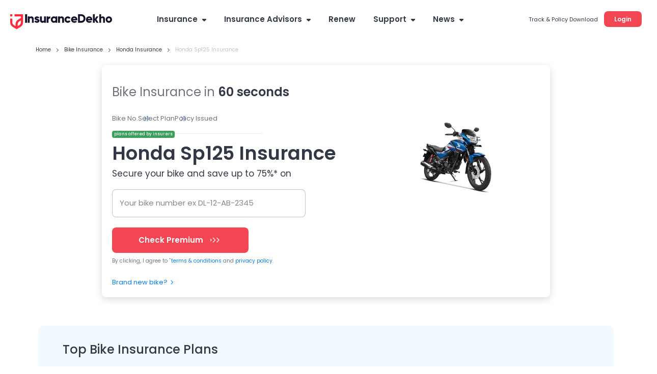

--- FILE ---
content_type: text/html; charset=utf-8
request_url: https://www.insurancedekho.com/bike-insurance/honda/sp125
body_size: 129935
content:
<!DOCTYPE html><html lang="en" itemscope itemtype="http://schema.org/WebPage"><head><meta charset="utf-8"><title itemprop="name" >Honda Sp125 Insurance Price: Buy/Renew Sp125 Insurance Online</title><meta name="description" itemprop="description" content="Get Honda Sp125 insurance online: Buy/Renew Sp125 two-wheeler insurance plans online at InsuranceDekho. Compare insurance quotes to save up to 70% on your bike insurance policy.">  <link href="https://staticimg.insurancedekho.com" rel="preconnect" crossorigin="anonymous"><link href="https://static.insurancedekho.com" rel="preconnect" crossorigin="anonymous"> <link rel="preload" href="https://static.insurancedekho.com/pwa/js/lib/react-rdom.min.js" as="script">  <link rel="preload" href="https://static.insurancedekho.com/pwa/js/bundle/motor_common.1416b634c9a10bf7b46b.js" as="script">  <link rel="preload" href="https://static.insurancedekho.com/pwa/js/bundle/motor_nodeModules.ba8d72cabf368ba0b34c.js" as="script">  <link rel="preload" href="https://static.insurancedekho.com/pwa/js/bundle/BikeModel.7689c25a543fda34776f.js" as="script">  <link rel="preload" href="https://static.insurancedekho.com/pwa/js/bundle/motor_main.5ce8d74e833bdf5c326e.js" as="script">  <link rel="preload" href="https://static.insurancedekho.com/pwa/js/bundle/bundle.cff6267cb189531b035f.js" as="script">   <link rel="preload" href="https://bd.gaadicdn.com/processedimages/honda/sp-125/640X309/sp-125625916fcc352a.jpg" as="image">  <link rel="apple-touch-icon" href="https://static.insurancedekho.com/pwa/img//icons-180.png"><meta name="theme-color" content="#24272c">  <link href="https://healthapi.insurancedekho.com" rel="dns-prefetch"><link href="https://b2capi.insurancedekho.com" rel="dns-prefetch"><link href="https://www.insurancedekho.com/seo" rel="dns-prefetch"><link href="https://cdnjs.cloudflare.com" rel="dns-prefetch">  <link rel="SHORTCUT ICON" href="https://static.insurancedekho.com/pwa/img/insurancedekho-favicon.ico" type="image/ico"><meta property="og:locale" content="en-IN"><meta property="og:type" content="website"><meta property="og:title" content="Honda Sp125 Insurance Price: Buy/Renew Sp125 Insurance Online"><meta property="og:description" content="Get Honda Sp125 insurance online: Buy/Renew Sp125 two-wheeler insurance plans online at InsuranceDekho. Compare insurance quotes to save up to 70% on your bike insurance policy."><meta property="og:url" content="https://www.insurancedekho.com/bike-insurance/honda/sp125"><meta property="og:image" content="https://bd.gaadicdn.com/processedimages/honda/sp-125/640X309/sp-125625916fcc352a.jpg"><meta property="og:site_name" content="https://www.insurancedekho.com"><meta name="application-name" content="InsuranceDekho"><meta name="facebook:image" content="https://static.insurancedekho.com/pwa/img/id-main-logo.svg"><meta name="twitter:card" content="summary"><meta name="twitter:title" content="Honda Sp125 Insurance Price: Buy/Renew Sp125 Insurance Online"><meta name="twitter:description" content="Get Honda Sp125 insurance online: Buy/Renew Sp125 two-wheeler insurance plans online at InsuranceDekho. Compare insurance quotes to save up to 70% on your bike insurance policy."><meta name="twitter:image:src" content="https://bd.gaadicdn.com/processedimages/honda/sp-125/640X309/sp-125625916fcc352a.jpg"><meta name="twitter:image:alt" content="Honda Sp125 Insurance Price: Buy/Renew Sp125 Insurance Online"><meta name="twitter:url" content="https://www.insurancedekho.com/bike-insurance/honda/sp125"><meta name="twitter:site" content="https://www.insurancedekho.com">  <meta name="viewport" content="width=device-width,initial-scale=1,maximum-scale=5,user-scalable=1">     <link rel="canonical" href="https://www.insurancedekho.com/bike-insurance/honda/sp125">        <script>var page_load_start_time = new Date().toISOString(),dom_content_load_time, page_load_time;
        
        let nua = navigator.userAgent;
        let browserDetect = {
         isIos: nua.match(/(iPhone|iPod|iPad)/),
       };
       if (browserDetect && browserDetect.isIos) {
           document.getElementsByTagName('meta')['viewport'].setAttribute('content', 'width=device-width, initial-scale=1.0, maximum-scale=5.0, user-scalable=no');
       }</script><style type="text/css" id="criticalcss"> /*! CSS Used from: Embedded *//*! CSS Used from: Embedded */@font-face{font-family:Poppins;font-weight:400;font-style:normal;src:url([data-uri]) format("woff")}@font-face{font-family:Poppins;font-weight:500;font-style:normal;src:url([data-uri]) format("woff")}@font-face{font-family:Poppins;font-weight:600;font-style:normal;src:url([data-uri]) format("woff")}@font-face{font-family:Poppins;font-weight:400;font-style:normal;src:url([data-uri]) format("woff2")}@font-face{font-family:Poppins;font-weight:500;font-style:normal;src:url([data-uri]) format("woff2")}@font-face{font-family:Poppins;font-weight:600;font-style:normal;src:url([data-uri]) format("woff2")}@font-face{font-family:cd-fonts;font-weight:400;font-style:normal;src:url([data-uri])}.profileArea{border-radius:16px;border:1px solid #e4e4e4;background:#fff;height:45px;max-width:190px;padding:2px 16px 7px 2px;text-align:left;position:relative;overflow:hidden;margin-left:auto;transition:height .1s}.profileArea .profileData{display:flex;align-items:center;gap:0 8px}.profileArea .profileData span.userpic{margin-right:0;width:32px;height:32px}.profileArea .profileData .username{font-weight:600;font-size:12px;height:36px;display:flex;align-items:center;top:0;text-wrap:nowrap;gap:0 8px;color:#333846}.profileArea .profileData .username img{width:16px;height:16px;flex-shrink:0;transform:rotate(180deg);transition:height .2s}.profileArea .menu{width:100%}.profileArea .menu .menuItemProfile{padding:16px 12px 12px;display:flex;align-items:center;gap:0 8px;color:#333846;font-size:13px;font-style:normal;font-weight:400;line-height:150%}.profileArea.active{height:95px;transition:height .7s}.profileArea.active .menu:hover .menuItemProfile{opacity:.8}.profileArea.active .username img{transform:rotate(0)!important;transition:height .1s}@media only screen and (max-width:768px){.logoutBtn.header{display:block;text-decoration:underline;cursor:pointer;color:#007fff;font-size:10px;font-weight:500;line-height:normal}.profileArea{padding:4px 4px 4px 8px;max-width:85px;height:23px;border-radius:8px;margin-top:5px;border-color:rgba(51,56,70,.1)}.profileArea.active{height:45px}.profileArea .profileData .username{height:14px;font-size:10px;color:#333846;gap:0 4px}.profileArea .profileData .username div{overflow:hidden;width:50px;text-overflow:ellipsis}.profileArea .menu .menuItemProfile{padding:4px 0}.profileArea .menu .menuItemProfile img{width:13px}.profileArea .menu .menuItemProfile span.logout{font-size:10px;font-weight:400;line-height:15px}}.TopProductSuite{margin-bottom:48px}.TopProductSuite .maxwid{max-width:1140px;margin:0 auto}.TopProductSuite .maxwid h2{font-size:24px;font-weight:600;color:#333846}.TopProductSuite .progrp{margin-top:16px;display:flex;gap:20px}.TopProductSuite .progrp .probox{display:flex;gap:16px}.TopProductSuite .progrp .probox .name{color:#333846;font-size:15px;font-weight:600;margin-bottom:4px}.TopProductSuite .progrp .probox .para{color:#6f727c;font-size:13px;font-weight:400;line-height:150%;margin-bottom:8px}.TopProductSuite .progrp .probox .link1{margin:0;padding:0;font-size:13px;color:#007fff;font-weight:500;display:inline-flex;gap:4px;justify-content:space-around}.TopProductSuite .progrp .probox .link1 img{width:20px;height:20px}.TopProductSuite .progrp .left .imgbox{width:64px;height:64px;border-radius:60px;background:#e5f2ff;text-align:center;display:flex;align-items:center;justify-content:center}.FooterTaglink{margin-bottom:80px;content-visibility:auto}.FooterTaglink .maxwid{background:#f5f5f6;padding:16px;border-radius:16px;max-width:1140px;margin:0 auto}.FooterTaglink .linkbunch{border-bottom:1px solid rgba(51,56,70,.1);padding-bottom:12px;margin-bottom:12px}.FooterTaglink .linkbunch .allLink{display:flex;gap:8px;flex-wrap:wrap}.FooterTaglink .linkbunch .title1{color:#333846;font-size:13px;font-weight:600;margin-bottom:8px}.FooterTaglink .linkbunch a{color:#007fff;font-size:13px;font-weight:500;padding-right:8px;border-right:1px solid #d6d7da}.FooterTaglink .linkbunch a:last-child{border-right:none;padding-right:0}.FooterTaglink .linkbunch:last-child{border-bottom:none;margin:0;padding:0}@media screen and (max-width:767px){.TopProductSuite{margin-bottom:24px;margin-top:24px}.TopProductSuite .maxwid h2{font-size:20px}.TopProductSuite .progrp{display:flex;flex-direction:row;gap:16px;overflow-x:auto;padding-left:16px;padding-right:16px;scroll-snap-type:x mandatory;-webkit-overflow-scrolling:touch}.TopProductSuite .progrp .probox{flex:0 0 auto;width:280px;min-width:280px;display:flex;gap:16px;background:#fff;padding:0 16px;scroll-snap-align:start}.FooterTaglink{margin:0 12px;padding:12px}.FooterTaglink .linkbunch{padding-bottom:8px;margin-bottom:8px}.FooterTaglink .linkbunch a{font-size:12px}}.margin-bottom-4{margin-bottom:4px}.margin-bottom-8{margin-bottom:8px}.margin-bottom-12{margin-bottom:12px}.margin-bottom-16{margin-bottom:16px}.margin-bottom-20{margin-bottom:20px}.margin-bottom-24{margin-bottom:24px}.margin-bottom-28{margin-bottom:28px}.margin-top-4{margin-top:4px}.margin-top-8{margin-top:8px}.margin-top-12{margin-top:12px}.margin-top-16{margin-top:16px}.margin-top-20{margin-top:20px}.margin-top-24{margin-top:24px}.margin-top-28{margin-top:28px}.footerNew .footer-menu.active{max-height:500px;transition:max-height .25s ease-in}.footerNew .footer-menu .expand-icon.active{transform:rotate(45deg);transition:all 25ms ease-in}.footerNew .quick-support button{background:#fff;border:2px solid #d6d7da;border-radius:8px;line-height:30px;padding:6px 16px;font-weight:600;font-size:13px;line-height:13px;margin:20px 0 8px;cursor:pointer}.footerNew .quick-support button img{vertical-align:middle;margin-right:4px}.footerNew .insurbroker img{width:200px;height:60px}.mFooter{--blackcolor:#333846}.mFooter .quick-support button{background:#fff;border:2px solid #d6d7da;border-radius:8px;line-height:30px;padding:12px 16px;font-weight:600;font-size:13px;line-height:13px;margin:24px 0 8px}.mFooter .quick-support button img{vertical-align:middle;margin-right:4px}.mFooter .irdai{display:flex;gap:10px;margin-top:24px}.mFooter .irdai .irdaidetail span.line2{font-size:13px}.mFooter .irdai .irdaidetail span.line2.one{font-size:12px}.mFooter .irdai .irdaidetail span.line3{font-size:11px}.mFooter .irdai .irdailogo{width:110px}.mFooter .linkListing h4{font-style:normal;font-weight:600;font-size:13px;line-height:20px;color:var(--blackcolor);margin-bottom:12px}.mFooter .linkListing li{font-weight:400;font-size:12px;line-height:19px;margin-bottom:8px}.mini-footer{padding:20px 24px;font-weight:600;font-size:13px;letter-spacing:.25px;color:#333846;display:flex;justify-content:center;align-items:center;box-shadow:0 -1px 0 rgba(51,56,70,.12)}.tpsection .irdailogo{margin-right:20px}.mFooter .accordion h3{font-weight:400}.footer-bottom,.mFooter .footer-top,.mob-foot-menu{padding-left:20px;padding-right:20px}.mFooter .footer-bottom{background:#fafafa;padding-top:20px}.mFooter .info-section p{font-size:10px;text-align:center;padding:20px 0}.mFooter .disc p{font-size:10px;color:#333846}.mFooter .footer-top{padding-top:20px}.arrow-animation{width:22px;height:22px;position:relative;top:6px;display:inline-flex;margin-left:10px;align-items:center}.breadcrumb,.breadcrumb .truncate{text-overflow:ellipsis;white-space:nowrap;overflow:hidden}.breadcrumb span:last-child a{pointer-events:none;color:rgba(51,56,70,.3)}.breadcrumb span:last-child a:after{display:none}.headRMain{width:257px;order:3}.navigator{min-width:617px}@media screen and (min-width:1321px){.headDesktop .navigator{min-width:802px}}@media screen and (max-width:768px){.healthPremiumCalcSec .customSelect{width:48%;display:inline-block;margin:0 4px 10px 0;vertical-align:bottom}.menu-list.accordion.linkListing .footerList{margin-bottom:0}.breadcrumb{overflow-x:auto!important;display:flex;flex-wrap:nowrap;align-items:center;scrollbar-width:none;-ms-overflow-style:none}.breadcrumb::-webkit-scrollbar{width:0;background:0 0}}@media screen and (min-width:1000px){.healthPremiumCalcBtn{padding:0 60px!important}}.PopulrInsuWrap li .insurerImg img{object-fit:contain}.userAge{font-size:10px;font-weight:500;display:block;text-align:right;color:#6f727c;line-height:15px;position:absolute;right:10px}@media screen and (max-width:768px){.userAge{right:2px}footer.mFooter.bottomstickymargin{margin-bottom:70px}.stickyCls{position:fixed!important}}.defaultFtrLink .footerseolink h3{font-size:17px;font-weight:600;margin:0 0 24px}.defaultFtrLink .footerseolink .linkListing .footerListHeading,.footerNew .linkListing .footerListHeading{font-style:normal;font-weight:600;font-size:13px;line-height:20px;color:#333846;margin-bottom:12px}.headDesktop .headL{margin-top:3px!important}.loginMobileBtn{background-color:#f34653;padding:9px 16px;border-radius:6px;color:#fff;font-size:12px;font-weight:600;line-height:18px;height:36px}.mHeader .menuIcon{width:44px!important}.mHeader .menuIcon img{margin:0!important}.mHeader.idHeader{align-items:center}.modelOverview .shadow24.carSummary{word-wrap:break-word}@media screen and (max-width:1023px){.tpcards.seoPlanCardTp .keyfeature ul{width:100%;display:flex;flex-wrap:wrap;gap:0;margin:0}.tpcards.seoPlanCardTp .keyfeature ul li{flex:50%;width:100%!important;line-height:15px;text-align:left;padding:0;display:flex;align-items:flex-start}.tpcards.seoPlanCardTp .keyfeature ul li img{position:static;margin-right:3px;width:16px}}.h-35{height:35px}.h-40{height:40px}.h-45{height:45px}.h-90{height:90px}.h-100{height:100px}.h-120{height:120px}.h-150{height:150px}.h-160{height:160px}.h-170{height:170px}.h-180{height:180px}.h-200{height:200px}.h-215{height:215px}.h-220{height:220px}.h-225{height:225px}.h-235{height:235px}.h-256{height:256px}.h-275{height:275px}.h-295{height:295px}.h-300{height:300px}.h-320{height:320px}.h-340{height:340px}.h-360{height:360px}.h-400{height:400px}.h-420{height:420px}.h-450{height:450px}.h-470{height:470px}.h-543{height:543px}.h-560{height:560px}.h-900{height:900px}.h-1080{height:1080px}.h-1240{height:1240px}.h-1295{height:1295px}.h-2910{height:2910px}html{scroll-behavior:smooth}body{margin:0}.h-50{height:50px}.h-75{height:75px}.h-130{height:130px}.h-260{height:260px}.overflow-hidden{overflow:hidden}ul{margin:0;padding:0}header{display:block}a{color:#333846}::-webkit-input-placeholder{color:inherit;opacity:.54}body,html{font-family:Poppins}.scroller{overflow:auto;overflow-x:hidden}.container{max-width:var(--fix-container-width);margin:0 auto}.font-9{font-size:9px!important}.font-10{font-size:10px!important}.font-12{font-size:12px!important}.font-13{font-size:13px!important}.font-15{font-size:15px!important}.font-16{font-size:16px!important}.font-17{font-size:17px!important}.font-18{font-size:18px!important}.font-19{font-size:19px!important}.font-20{font-size:20px!important}.font-21{font-size:21px!important}.bold-600{font-weight:600}@media screen and (min-width:1024px){.subMenu2 ul::-webkit-scrollbar{width:3px}.subMenu2 ul::-webkit-scrollbar-thumb{background-color:rgba(51,56,70,.1);border-radius:5px}}.headDesktop{background:#fff;background:0 0}.navigator>ul>li>a{transition:all .3s ease-in-out}.subMenu .subMenu2{top:0}.subMenu ul li:hover>.subMenu2{width:250px}.logedtop{position:relative;top:-5px;cursor:pointer}.topDescription .top-heading{max-width:920px!important;padding:0 20px 25px}.hometop.topDescription h1{font-weight:600;font-size:33px;line-height:43px;color:#333846;padding:0}.hometop.topDescription p{font-weight:400;font-size:13px;line-height:21px;color:#333846}.hometop.topDescription{margin-top:16px}.landingBredDesktop.landingPageBrd{position:relative;top:0;max-width:920px;margin:16px auto}.topDescription .landingReadmor{position:absolute;right:0;bottom:0;background:#fff;padding:0 5px!important}.topDescription .less{height:43px;overflow:hidden;position:relative}.topDescription .full{height:auto;overflow:inherit;position:relative}.topDescription .full .landingReadmor{position:relative;right:0;bottom:0;background:#fff;padding:0 5px!important}.topDescription .less .landingReadmor:before{content:"";background:linear-gradient(90deg,hsla(0,0%,100%,.3686274509803922),#fff);height:100%;width:20px;position:absolute;bottom:0;left:-20px}.topDescription .full .landingReadmor:before{display:none}.lifeNewPage .landingBredDesktop.landingPageBrd{top:0!important}@media screen and (max-width:768px){.topDescription .top-heading{padding:0 20px}}.text-left{text-align:left}.text-right{text-align:right}.text-center{text-align:center}.posR{position:relative}.posS{position:static!important}.valid{display:none!important}.header .midArea .logo{margin-bottom:21px!important;width:200px}.center-block{display:block;margin-right:auto;margin-left:auto}.float-right{float:right!important}.float-left{float:left!important}.hide{display:none!important}.show{display:block!important}.marginTop100,.marginTop20{margin-top:12px}.shadow24>div>h2,.shadow24>div>h3,.shadow24>h2,.shadow24>h3{margin-bottom:24px}.shadow24>h2 a{color:#2176ae}.shadow24 .card{margin-bottom:3px}.shadow16{padding:17px 20px 6px}.shadow,.shadow16{-webkit-box-shadow:0 1px 3px rgba(51,56,70,.15);-moz-box-shadow:0 1px 3px rgba(51,56,70,.15);box-shadow:0 1px 3px rgba(51,56,70,.15);border-radius:2px;background:#fff}.shadow{padding:16px 0}.shadowWPaddingPopup{-webkit-box-shadow:0 8px 20px 0 rgba(51,56,70,.15);-moz-box-shadow:0 8px 20px 0 rgba(51,56,70,.15);box-shadow:0 8px 20px 0 rgba(51,56,70,.15)}.shadowWPadding,.shadowWPaddingPopup{border-radius:2px;padding:0;background:#fff}.shadowWPadding{-webkit-box-shadow:0 1px 3px rgba(51,56,70,.15);-moz-box-shadow:0 1px 3px rgba(51,56,70,.15);box-shadow:0 1px 3px rgba(51,56,70,.15);cursor:auto}.truncate{text-overflow:ellipsis;white-space:nowrap}.gsc_Noscroll,.truncate{overflow:hidden}.gsc_Noscroll_ios{overflow:hidden;position:fixed;left:0;right:0}@media screen and (min-width:768px){.shadow24{padding:19px 24px 21px}.shadow16{padding:21px 24px 6px}}@media screen and (min-width:992px){.shadow16{padding:13px 16px 5px}}@media (max-width:767px){.hidden-xs{display:none!important}}@media (min-width:768px) and (max-width:991px){.hidden-sm{display:none!important}.marginBottom20{margin-bottom:20px}.marginTop20{margin-top:20px}.marginTop100{margin-top:100px}}@media (min-width:992px) and (max-width:1199px){.hidden-md{display:none!important}.marginBottom20{margin-bottom:20px}.marginTop20{margin-top:20px}.marginTop100{margin-top:100px}}@media (min-width:1200px){.hidden-lg{display:none!important}.marginBottom20{margin-bottom:20px}.marginTop20{margin-top:20px}.marginTop100{margin-top:100px}}.TextTruncate .title,.TextTruncate h2,.TextTruncate h3{text-overflow:ellipsis;overflow:hidden;white-space:nowrap}.topplanswrap .plansPriority{margin-top:30px}.tpcards.tpCardsV2{padding:17px 0 0}.tpcards.tpCardsV2 .planlogo{flex:0 0 16%}.tpcards.tpCardsV2 .planlogo .limg{width:110px;margin:0 auto}.tpcards.tpCardsV2 .planlogo .lname{font-size:13px;font-weight:500;line-height:18px;margin-top:6px;margin-bottom:17px}.tpcards.tpCardsV2 .tpAdvantageMain{flex:0 0 84%;display:flex;align-items:center;justify-content:space-between}.tpcards.tpCardsV2 .tpAdvantage{flex:0 0 45%;flex:0 0 55%}.tpcards.tpCardsV2 .tpAdvantage ul{display:flex}.tpcards.tpCardsV2 .tpAdvantage li{height:58px;border-left:1px solid rgba(51,56,70,.2);padding-left:35px;margin-right:0;width:50%}.tpcards.tpCardsV2 .tpAdvantage li:last-child{margin-right:0;border-right:1px solid rgba(51,56,70,.2)}.tpcards.tpCardsV2 .tpAdvantage li:last-child .advantageValue{margin-top:4px}.tpcards.tpCardsV2 .tpAdvantage li .limitNudge{font-weight:400;font-size:12px;line-height:10px;color:rgba(51,56,70,.7);background:#ebebed;border-radius:4px;padding:5px;margin-top:5px;display:inline-block}.tpcards.tpCardsV2 .tpAdvantage li span .taxNudge{font-weight:500!important;font-size:10px!important;line-height:10px!important;color:#3a9f59;text-transform:capitalize;background:#ebf5ee;border-radius:4px;padding:4px;display:inline-block;margin-left:5px;vertical-align:middle}.tpcards.tpCardsV2 .tpAdvantage li span:first-child{margin-bottom:0;font-size:13px;line-height:14px}.tpcards.tpCardsV2 .tpAdvantage li span.advantageValue{font-weight:700;font-size:17px;line-height:15px;display:block}.tpcards.tpCardsV2 .tpbtncol{margin-top:0;margin-right:30px;flex:0 0 25%;flex:0 0 35%}.tpcards.tpCardsV2 .tpbtncol .starting{font-weight:500}.tpcards.tpCardsV2 .tpbtncol .starting span{font-size:17px;font-weight:700}.tpcards.tpCardsV2 .tpbtncol .v2_btngrp button{box-shadow:none;margin-bottom:17px}.tpcards.tpCardsV2 .keyfeature{margin-top:0;padding-top:12px;padding-bottom:12px}.tpcards.tpCardsV2 .keyfeature .settlementNudge{font-weight:500;font-size:10px;line-height:10px;color:#333846;background:#fbead5;border-radius:30px;padding:4px 6px;margin-bottom:11px;display:inline-block}.tpcards.tpCardsV2 .keyfeature .settlementNudge img{vertical-align:bottom;margin-right:2px}.tpcards .planlogo .limg{background:0 0}.tpcards .planlogo .limg img{width:auto}.tpcards .tpAdvantage{display:inline-block;margin-left:42px;color:#333846;vertical-align:top}.tpcards .tpAdvantage li{display:inline-block;margin-right:26px}.tpcards .tpAdvantage li span:first-child{font-size:12px;letter-spacing:.04em;text-transform:uppercase;margin-bottom:8px;display:block}.tpcards .tpAdvantage li span:last-child{font-size:15px;font-weight:var(--font-bold)}.tpcards .tpAdvantage li:last-child{margin-right:0}.tpcards:last-child{margin-bottom:0}.modelOverview .tpcards .keyfeature li{width:44%;margin-bottom:10px}@media screen and (max-width:1023px){.topplanswrap .shadow24{padding:20px 13px!important;border-radius:0!important}.topplanswrap h2{font-size:20px}.topplanswrap .tabbs{height:29px;margin-bottom:8px}.topplanswrap .tabbs div{margin-right:20px;font-size:13px}.topplanswrap .tabbs div.active:after{bottom:-8px}.topplanswrap .plansPriority{margin-top:14px}.tpcards{position:relative;padding-top:15px}.tpcards .planlogo{padding:0 8px;width:100%;align-items:center;display:flex;margin:0}.tpcards .planlogo .limg{width:110px}.tpcards .planlogo .lname{margin-top:0;font-size:13px;margin-left:10px;text-align:left;width:calc(100% - 120px)}.tpcards .tpAdvantage{padding:0 8px;margin:13px 0 0;width:100%}.tpcards .tpAdvantage ul{display:flex;justify-content:space-between}.tpcards .tpAdvantage li{margin-right:0}.tpcards .tpAdvantage li span:first-child{font-size:9px;margin-bottom:0}.tpcards .tpAdvantage li span:last-child{font-size:12px}.tpcards .keyfeature{background:#fff;border-top:1px solid rgba(51,56,70,.1);margin:12px 8px 0;padding:12px 0 0}.tpcards .keyfeature .keytitle{width:100%;margin:0;font-size:10px}.tpcards .keyfeature ul{width:94%;margin-left:16px}.tpcards .keyfeature ul li{margin-right:0;font-size:10px!important;margin-bottom:13px;padding-right:20px;vertical-align:top}.tpcards .keyfeature ul li:nth-of-type(odd){width:55%}.tpcards .keyfeature ul li:nth-of-type(2n){width:45%;padding-right:0}.tpcards .tpbtncol{background:#f5f5f6;border-radius:0 0 7px 7px;float:unset;width:100%;margin:0;padding:13px 8px;display:flex;justify-content:space-between}.tpcards .tpbtncol .starting{font-weight:400;font-size:12px;margin-bottom:0;text-transform:uppercase;text-align:left}.tpcards .tpbtncol .starting span{font-size:18px;text-transform:capitalize;display:block}.tpcards .tpbtncol .v2_btngrp{width:unset;margin:unset}.tpcards .tpbtncol .v2_btngrp .button{width:170px;height:36px;font-size:13px;font-weight:600;border-radius:8px}.tpcards.tpCardsV2 .planlogo{flex:0 0 100%}.tpcards.tpCardsV2 .tpAdvantage{flex:0 0 100%;padding-bottom:10px}.tpcards.tpCardsV2 .tpAdvantage li{height:auto;border:none;padding:0}.tpcards.tpCardsV2 .tpAdvantage li .limitNudge{font-size:8px;padding:2px}.tpcards.tpCardsV2 .tpAdvantage li span:first-child{font-size:10px}.tpcards.tpCardsV2 .tpAdvantage li span .taxNudge{font-size:8px!important;padding:2px}.tpcards.tpCardsV2 .tpAdvantage li span.advantageValue{font-size:12px}.tpcards.tpCardsV2 .tpAdvantage li:last-child{border:none}.tpcards.tpCardsV2 .keyfeature .settlementNudge{position:absolute;top:0;right:0;border-radius:0}.modelOverview .tpcards{padding:12px;margin:12px 0 20px}.modelOverview .tpcards .keyfeature li{width:50%;margin-bottom:13px}.carmodelpage .topplanswrap{margin-top:0}.topPlanComMoter.tpcards_bike .tpAdvantage.tpa .keytitle,.topPlanComMoterHome.tpcards_bike .tpAdvantage.tpa .keytitle{font-size:10px;color:#3a9f59}.topPlanComMoter.tpcards_bike .tpAdvantage.tpa ul,.topPlanComMoterHome.tpcards_bike .tpAdvantage.tpa ul{width:100%;display:flex;flex-wrap:wrap;gap:0;margin:8px 0}.topPlanComMoter.tpcards_bike .tpAdvantage.tpa ul li,.topPlanComMoterHome.tpcards_bike .tpAdvantage.tpa ul li{flex:45%;width:100%!important;text-align:left;padding:0;display:flex;align-items:flex-start;gap:0 6px;margin:0;line-height:12px}.topPlanComMoter.tpcards_bike .tpAdvantage.tpa ul li span,.topPlanComMoterHome.tpcards_bike .tpAdvantage.tpa ul li span{font-size:10px}.topPlanComMoter.tpcards_bike .tpAdvantage.tpa ul li i.icon-check,.topPlanComMoterHome.tpcards_bike .tpAdvantage.tpa ul li i.icon-check{font-size:12px;margin-top:0;color:#3a9f59}}@media screen and (min-width:1024px){.tpcards_bike .tpAdvantage{display:none}.tpcards_bike .tpbtncol{width:auto;text-align:right;margin-right:120px;margin-top:0;display:inline-flex;align-items:center;justify-content:space-between}.tpcards_bike .tpbtncol .starting{display:inline-block;font-size:12px;letter-spacing:.04em;text-transform:uppercase;font-weight:400;margin-bottom:0;margin-right:54px}.tpcards_bike .tpbtncol .starting span{display:block;text-align:left;text-transform:capitalize;letter-spacing:unset}.tpcards_bike .tpbtncol .v2_btngrp{width:170px;margin:unset;display:inline-block}.tpcards_bike .planlogo{margin-left:20px;display:inline-flex;justify-content:space-between;width:506px;align-items:center;position:relative}.tpcards_bike .planlogo .limg{width:150px}.tpcards_bike .planlogo .lname{margin:0 0 0 30px;width:calc(100% - 180px);text-align:left}.tpcards_bike .planlogo:after{content:"";background:rgba(51,56,70,.2);position:absolute;right:-10px;width:2px;height:30px;top:5px}.tpcards_bike .keyfeature .keytitle{margin-right:100px}.tpcards_bike .keyfeature ul{width:calc(100% - 260px)}.tpcards_bike .keyfeature ul li{width:43%}.modelOverview .tpcards .planlogo{width:766px;display:inline-flex;justify-content:space-between;position:relative;align-items:center;margin-left:20px}.modelOverview .tpcards .planlogo .limg{width:150px}.modelOverview .tpcards .planlogo .lname{width:calc(100% - 180px);text-align:left;margin:0 0 0 30px}.modelOverview .tpcards .tpAdvantage{margin:8px 0 8px 198px}.modelOverview .tpcards_bike .planlogo:after{display:none}.modelOverview .tpcards_bike .keyfeature .keytitle{margin-right:90px}.modelOverview .tpcards_bike .keyfeature ul{width:calc(100% - 220px)}.modelOverview.smallSlide .topplanswrap .shadow24{padding:20px}.modelOverview.smallSlide .tpcards .tpAdvantage li{margin-right:16px}.modelOverview.smallSlide .tpcards .tpAdvantage li:last-child{margin-right:0}.modelOverview.smallSlide .tpcards .tpbtncol{margin-right:10px;margin-top:0;width:190px}.modelOverview.smallSlide .tpcards .planlogo .limg{width:120px}.modelOverview.smallSlide .tpcards .planlogo .lname{width:calc(100% - 140px);margin:0 0 0 20px}.modelOverview.smallSlide .tpcards .tpAdvantage{margin-left:158px}.modelOverview.smallSlide .tpcards_bike .tpbtncol{margin-right:0;margin-top:0;width:auto;text-align:left;float:left;margin-left:162px}.modelOverview.smallSlide .tpcards.tpCardsV2 .tpInnerMain{display:block!important}.modelOverview.smallSlide .tpcards.tpCardsV2 .tpAdvantageMain{align-items:flex-start}.modelOverview.smallSlide .tpcards.tpCardsV2 .tpAdvantage{flex:0 0 45%}.modelOverview.smallSlide .tpcards.tpCardsV2 .tpAdvantage li{padding:0;border:none}.topPlanComMoter.tpcardSeoMotor .tpAdvantage.tpa{margin-left:25px!important}.topPlanComMoter.tpcardSeoMotor.tpcards_bike,.topPlanComMoterHome.tpcardSeoMotor.tpcards_bike{padding:24px 0!important}}@media screen and (max-width:768px){.modelOverview.smallSlide .tpcards.tpCardsV2{padding:17px 0 0!important}.d-flex{flex-wrap:wrap!important}}.makeTableMain .makeModelTable .makeTableBody tr td:first-child a{color:#007fff}[data-icon-arrow-left=withoutfill]{-webkit-transform:rotate(-135deg);-ms-transform:rotate(-135deg);-o-transform:rotate(-135deg);transform:rotate(-135deg);margin:0 auto}[data-icon-arrow-left=withoutfill],[data-icon-arrow-top=withoutfill]{border:1px solid #007fff;border-width:0 0 2px 2px;width:8px;height:8px;line-height:0;font-size:0;display:inline-block}[data-icon-arrow-top=withoutfill]{-webkit-transform:rotate(-225deg);-ms-transform:rotate(-225deg);-o-transform:rotate(-225deg);transform:rotate(-225deg);margin:-5px 10px 0 auto;top:2px;position:relative;transition:height .4s cubic-bezier(.65,.05,.36,1)}.defaultFtrLink{border-top:1px solid rgba(0,0,0,.12);padding:24px 0 0;margin:24px 0 0}.defaultFtrLink .footerseolink{display:inline-block;overflow:hidden;padding:0;position:relative;width:100%}.defaultFtrLink .footerseolink h2{font-size:17px;font-weight:600;margin:0 0 24px}.defaultFtrLink .footerseolink .linkListing{width:262px;display:inline-block;vertical-align:top;margin-right:70px}.defaultFtrLink .footerseolink .linkListing h4{font-style:normal;font-weight:600;font-size:13px;line-height:20px;color:var(--blackcolor);margin-bottom:12px}.defaultFtrLink .footerseolink .linkListing li{font-weight:400;font-size:12px;line-height:19px;margin-bottom:8px}.defaultFtrLink .footerseolink .linkListing li a:hover{opacity:.8;text-decoration:underline}.defaultFtrLink .footerseolink .linkListing:nth-of-type(4n){margin-right:0}/*! CSS Used from: https://static.insurancedekho.com/pwa/css/main-4072da06.css */html{font-family:Poppins}.footer-bottom{padding-left:20px;padding-right:20px}.gsc_closeBtn{position:absolute;right:6px;top:1px;color:#333846;font-weight:300;padding:10px;cursor:pointer;font-size:30px;line-height:23px;text-align:center}.spanDataBefore{font-size:15px;color:#007fff}.spanDataBefore[data-before]:before,a.link[data-before]:before{content:attr(data-before);margin-right:3px;font-size:15px}html{scroll-behavior:unset;-ms-text-size-adjust:100%;-webkit-text-size-adjust:100%;line-height:1.5;color:rgba(51,56,70,.7);font-size:14px;-webkit-tap-highlight-color:transparent}body{font-family:Poppins;background:#fafafa}body,p,td,ul{margin:0;padding:0}li{list-style:none}table{border-collapse:collapse;border-spacing:0}aside,footer,header,section{display:block}a{background-color:transparent;text-decoration:none;cursor:pointer;color:var(--color-black)}a img{border:none;display:block;margin:auto}a img,img{max-width:100%}p{line-height:1.7}h1,h2,h3,h4{font-weight:400;line-height:1.4;margin:0;padding:0}h3 a{font-weight:inherit}h1{font-size:24px}h1,h2{font-weight:500}h2,h3{font-size:20px}h3{font-weight:500}h4{font-size:16px}sup{font-size:75%;line-height:0;position:relative;vertical-align:baseline;top:-.5em}button,input{font:inherit;display:block;margin:0;-webkit-appearance:none;-moz-appearance:none;-ms-appearance:none}button{border:none;text-transform:none}button,html [type=button]{-webkit-appearance:button}[type=radio]{box-sizing:border-box;padding:0}button:focus,input:focus{outline:0}.clearfix:after,.clearfix:before{display:block;content:"";line-height:0}.clearfix:after{clear:both}.app-content{background:#fff}[data-icon-arrow-bottom=withoutfill]{width:10px;height:10px}.mainbutton{border:1px solid rgba(51,56,70,.2);border-radius:6px;padding:0 40px;height:46px;line-height:46px;font-size:14px;font-weight:500;max-width:320px;margin:0 auto}.arrowbox,.mainbutton{color:#007fff;text-align:center;display:block}.arrowbox{font-size:10px;border:1px solid #007fff;height:40px;width:40px;margin:0 auto 4px;line-height:80px;border-radius:50%}.arrowbox .icon-next{top:-20px;position:relative}.gs_control input:checked~.gs_control__indicator{border-color:#007fff!important}.gs_radio .gs_control__indicator{border:2px solid #d6d7da!important;border-radius:50%!important}.gs_control.gs_radio input:checked~.gs_control__indicator{background:#007fff!important}.gs_radio .gs_control__indicator:after{background:#fff!important;width:6px!important;height:6px!important}.gs_control__indicator{border:2px solid #e0e1e3!important;border-radius:4px!important}.link{cursor:pointer;color:#007fff;font-size:13px;padding:11px 0 10px}.button,.link{font-weight:500;display:inline-block}.button{background:#f34653;color:#fff;font-size:17px;line-height:47px;height:48px;width:100%;border:0;border-radius:4px;cursor:pointer;text-align:center;max-width:320px}.button:hover{color:#fff!important}.primaryButton{background:#fff;color:#f34653;font-weight:500;font-size:12px;letter-spacing:0;line-height:36px;height:40px;width:100%;border:1px solid #f34653;border-radius:2px;cursor:pointer;display:inline-block;text-align:center;max-width:245px;margin-bottom:10px;transition:all .4s ease;text-overflow:ellipsis;overflow:hidden;white-space:nowrap;padding:0 5px}@media screen and (min-width:768px){h1{font-size:28px}h2,h3{font-size:23px}h4{font-size:20px}.title{font-size:23px}.subtitle{font-size:20px}}@media screen and (min-width:1024px){.subMenu2 ul::-webkit-scrollbar,.tablescroll::-webkit-scrollbar{width:3px}.subMenu2 ul::-webkit-scrollbar-thumb,.tablescroll::-webkit-scrollbar-thumb{background-color:rgba(51,56,70,.1);border-radius:5px}}.margt25{margin-top:25px}.linkAtBottom{border-top:1px solid #eceff2;margin:19px 0 -20px}.linkAtBottom .link{padding:14px 0 12px;display:block}@media screen and (min-width:768px){.linkAtBottom{margin:18px 0 -20px}.linkAtBottom .link{padding:17px 0}}.latestnewsslider .gscr_slideOuter .gscr_lSNext,.latestnewsslider .gscr_slideOuter .gscr_lSPrev{z-index:auto}.dividerborder{border-bottom:1px solid #eceff2}@media screen and (max-width:768px){.shadow24 h2{padding-left:0;padding-right:0}}.margin-top-15{margin-top:15px!important}.padB40{padding-bottom:40px!important}.font-size-16{font-size:16px}.cursor-P{cursor:pointer}.bold{font-weight:500!important}.font-11{font-size:11px!important}.font-14{font-size:14px!important}@media screen and (max-width:768px){.bold{font-weight:600!important}.ArticleCarousal .gsc_row:after,.ArticleCarousal .gsc_row:before,.rightcarslide .gsc_row:after,.rightcarslide .gsc_row:before{display:none!important}}@media screen and (max-width:989px){.contentVisible{content-visibility:auto;contain-intrinsic-size:350px}}.shadownew{border-radius:8px;-webkit-box-shadow:0 6px 12px 0 rgba(51,56,70,.1);box-shadow:0 6px 12px 0 rgba(51,56,70,.1);background-color:#fff;padding:20px;margin-bottom:20px}.mrg-B0{margin-bottom:0!important}.grey{color:grey!important}.pad-30{padding:30px!important}.mrg-B5{margin-bottom:5px!important}@media screen and (min-width:1000px){body{background-color:#fff}}.subMenu.AdvisorsubMenu ul::-webkit-scrollbar{width:3px}.subMenu.AdvisorsubMenu ul::-webkit-scrollbar-thumb{background-color:rgba(51,56,70,.1);border-radius:5px}.icon-star-half-empty:before{color:#ffa236}.breadcrumb a{padding:0}.breadcrumb a:after{border:1px solid rgba(51,56,70,.7)}@media screen and (min-device-width:768px){.breadcrumb a:after{top:8px}}@media only screen and (min-width:768px){.gsc_container_hold{padding:0}.gsc_col-sm-12,.gsc_col-sm-2,.gsc_col-sm-3,.gsc_col-sm-4,.gsc_col-sm-5,.gsc_col-sm-6{float:left}.gsc_col-sm-12{width:100%}.gsc_col-sm-6{width:50%}.gsc_col-sm-5{width:41.66666667%}.gsc_col-sm-4{width:33.33333333%}.gsc_col-sm-3{width:25%}.gsc_col-sm-2{width:16.66666667%}}@media only screen and (min-width:992px){.gsc_col-md-12,.gsc_col-md-2,.gsc_col-md-3,.gsc_col-md-5,.gsc_col-md-6,.gsc_col-md-7{float:left}.gsc_col-md-12{width:100%}.gsc_col-md-7{width:58.33333333%}.gsc_col-md-6{width:50%}.gsc_col-md-5{width:41.66666667%}.gsc_col-md-3{width:25%}.gsc_col-md-2{width:16.66666667%}}@media only screen and (min-width:768px){.gsc_container{max-width:98%;padding-left:10px;padding-right:10px}.gsc_row{margin-left:-10px;margin-right:-10px}.gsc_col-lg-12,.gsc_col-lg-2,.gsc_col-lg-3,.gsc_col-lg-4,.gsc_col-lg-5,.gsc_col-lg-6,.gsc_col-md-12,.gsc_col-md-2,.gsc_col-md-3,.gsc_col-md-5,.gsc_col-md-6,.gsc_col-md-7,.gsc_col-sm-12,.gsc_col-sm-2,.gsc_col-sm-3,.gsc_col-sm-4,.gsc_col-sm-5,.gsc_col-sm-6,.gsc_col-xs-12,.gsc_col-xs-3,.gsc_col-xs-9{padding-left:10px;padding-right:10px}}@media only screen and (min-width:1200px){.gsc_container{width:98%;max-width:1280px}}@media screen and (min-width:1005px){footer{padding-top:70px}footer .followus a{margin-right:10px}footer .followus a,footer .followus a img{display:inline-block}}@media screen and (min-width:1200px){.gsc_container{width:100%!important;max-width:1260px!important}body{overflow-x:hidden}}.gsc-ta-clickWrap li.gsc-ta-active{color:#f75d34}.gsc-ta-clickWrap li.gsc-ta-active:after{background:#f75d34}.gscr_slideOuter .gscr_lSNext,.gscr_slideOuter .gscr_lSPrev{margin-top:-27px}.gscr_slideOuter .gscr_lSNext:after,.gscr_slideOuter .gscr_lSPrev:after{border:1px solid rgba(36,39,44,.7)}.accordion .content{transition:all .5s ease-in 0s}.pageaccordion .cardAccordianSec li h3{font-size:16px}*,:after,:before{-webkit-box-sizing:border-box;-moz-box-sizing:border-box;box-sizing:border-box}.gsc_container_hold{padding-left:20px;padding-right:20px}.gsc_col-lg-12,.gsc_col-lg-2,.gsc_col-lg-3,.gsc_col-lg-4,.gsc_col-lg-5,.gsc_col-lg-6,.gsc_col-md-12,.gsc_col-md-2,.gsc_col-md-3,.gsc_col-md-5,.gsc_col-md-6,.gsc_col-md-7,.gsc_col-sm-12,.gsc_col-sm-2,.gsc_col-sm-3,.gsc_col-sm-4,.gsc_col-sm-5,.gsc_col-sm-6,.gsc_col-xs-12,.gsc_col-xs-3,.gsc_col-xs-9{position:relative;min-height:1px}.gsc_col-xs-12,.gsc_col-xs-3,.gsc_col-xs-9{float:left}.gsc_col-xs-12{width:100%}.gsc_col-xs-9{width:75%}.gsc_col-xs-3{width:25%}@media only screen and (min-width:768px){.gsc_container_hold{padding:0}.gsc_col-sm-12,.gsc_col-sm-2,.gsc_col-sm-3,.gsc_col-sm-4,.gsc_col-sm-5,.gsc_col-sm-6{float:left}.gsc_col-sm-12{width:100%}.gsc_col-sm-6{width:50%}.gsc_col-sm-4{width:33.33333333%}.gsc_col-sm-2{width:16.66666667%}}@media only screen and (min-width:992px){.gsc_col-md-12,.gsc_col-md-2,.gsc_col-md-3,.gsc_col-md-5,.gsc_col-md-6,.gsc_col-md-7,.gsc_col-sm-12,.gsc_col-sm-2,.gsc_col-sm-3,.gsc_col-sm-4,.gsc_col-sm-5,.gsc_col-sm-6{float:left}.gsc_col-md-12{width:100%}.gsc_col-md-6{width:50%}.gsc_col-md-5{width:41.66666667%}.gsc_col-md-3{width:25%}.gsc_col-md-2{width:16.66666667%}}@media only screen and (min-width:1200px){.gsc_col-lg-12,.gsc_col-lg-2,.gsc_col-lg-3,.gsc_col-lg-4,.gsc_col-lg-5,.gsc_col-lg-6{float:left}.gsc_col-lg-12{width:100%}.gsc_col-lg-6{width:50%}.gsc_col-lg-5{width:41.66666667%}.gsc_col-lg-4{width:33.33333333%}.gsc_col-lg-3{width:25%}.gsc_col-lg-2{width:16.66666667%}}.clearfix:after,.clearfix:before,.gsc_container:after,.gsc_container:before,.gsc_row:after,.gsc_row:before{content:" ";display:table}.clearfix:after,.gsc_container:after,.gsc_row:after{clear:both}@media only screen and (min-width:768px){.gsc_container{max-width:98%;padding-left:10px;padding-right:10px}.gsc_row{margin-left:-10px;margin-right:-10px}.gsc_col-lg-12,.gsc_col-lg-2,.gsc_col-lg-3,.gsc_col-lg-4,.gsc_col-lg-5,.gsc_col-lg-6,.gsc_col-md-12,.gsc_col-md-2,.gsc_col-md-3,.gsc_col-md-5,.gsc_col-md-6,.gsc_col-md-7,.gsc_col-sm-12,.gsc_col-sm-2,.gsc_col-sm-3,.gsc_col-sm-4,.gsc_col-sm-5,.gsc_col-sm-6,.gsc_col-xs-12,.gsc_col-xs-3,.gsc_col-xs-9{padding-left:10px;padding-right:10px}}@media only screen and (min-width:992px){.gsc_container{max-width:98%}}@media only screen and (min-width:1200px){.gsc_container{width:100%!important;max-width:1260px!important}}.breadcrumb{color:rgba(51,56,70,.3);font-size:10px;line-height:18px;text-overflow:ellipsis;white-space:nowrap;overflow:hidden}.breadcrumb span{display:inline-block!important}.gs_control__indicator{border:1px solid rgba(36,39,44,.5);-webkit-border-radius:2px;-moz-border-radius:2px;-ms-border-radius:2px}.gs_control span{color:rgba(36,39,44,.5)}.gs_radio .gs_control__indicator,.gs_radio .gs_control__indicator:after{-webkit-border-radius:50%;-moz-border-radius:50%;-ms-border-radius:50%;border-radius:50%}.gs_control input:checked~.gs_control__indicator{background:#fff;border-color:#007fff}@media screen and (max-width:769px){.mobileCarousel{padding:0 0 0 24px;margin:0 -24px;position:relative;display:block;-moz-overflow-scrolling:touch;white-space:nowrap;overflow-x:auto;-webkit-overflow-scrolling:touch}.mobileCarousel::-webkit-scrollbar{display:none}.mobileCarousel .gsc_main{white-space:nowrap;display:inline-block;padding:0;margin:0}.mobileCarousel .gsc_main li{display:inline-block;vertical-align:top;margin-right:20px;position:relative;list-style:none;width:288px;padding:0;float:none}.mobileCarousel .gsc_main li:last-child{margin-right:20px}}@media screen and (max-width:1024px){.iPadCarousel{padding:0 0 0 24px;margin:0 -14px;position:relative;display:block;-moz-overflow-scrolling:touch;max-width:100%;overflow-x:auto;-webkit-overflow-scrolling:touch}.iPadCarousel .gsc_main{white-space:nowrap;display:inline-block;padding:0;margin:0}.iPadCarousel .gsc_main li{display:inline-block;vertical-align:top;margin-right:20px;position:relative;list-style:none;width:288px;padding:0;float:none}}@media screen and (max-width:500px){.mobileCarousel{padding:0;margin:0}.mobileCarousel .gsc_main li{width:264px;margin-right:12px}.ArticleCarousal .newslidewrap .mobileCarousel{margin:0}}@media only screen and (min-width:768px){.gsc_ta_scroll .gsc-ta-clickWrap li{line-height:16px;font-size:16px;text-transform:none}.margin60{padding-top:30px!important}}.hover{cursor:pointer}img{border-style:none;border:0}.title{font-size:20px;color:#333846;margin-bottom:24px}.link,.title{font-weight:500}.gsc_container{margin-right:auto;margin-left:auto}.subtitle{font-size:16px}.icon-star-full-fill:before{color:#ffa236}.inputborderbox{background-color:#fff;background:#fff}.inputborderbox,.inputborderbox.white{background:#f5f5f6}button,input{overflow:visible}.inputborderbox .gsc_mtl_field label{color:rgba(51,56,70,.6)}.gs_control{display:inline-block;position:relative;padding-left:34px;cursor:pointer;font-size:14px;color:#333846;height:20px;vertical-align:middle}.gs_control span{font-size:12px;color:rgba(51,56,70,.5);padding-left:7px}.gs_control input{position:absolute;z-index:1;opacity:0}.gs_control input:checked~.gs_control__indicator{background:#f34653;border-color:#f34653}.gs_control input:checked:focus~.gs_control__indicator{background:#f34653}.gs_control input:disabled~.gs_control__indicator{background:#fafafa;opacity:.6;pointer-events:none}.gs_control input:checked~.gs_control__indicator:after{display:block}.gs_control.gs_radio input:checked~.gs_control__indicator{background:#fff}.gs_control__indicator{position:absolute;top:1px;left:0;height:18px;width:18px;background:#fff;border:1px solid rgba(51,56,70,.5);border-radius:2px;-webkit-transition:default;-moz-transition:default;transition:default}.gs_control__indicator:after{content:"";position:absolute;display:none}.gs_radio .gs_control__indicator{border-radius:50%;top:2px}.gs_radio .gs_control__indicator:after{left:4px;top:4px;height:8px;width:8px;border-radius:50%;background:#f34653}.gs_radio input:disabled~.gs_control__indicator:after{background:#fafafa}@media screen and (max-width:769px){.mobileCarousel{padding:0 0 0 20px;margin:0 -20px;position:relative;display:block;-moz-overflow-scrolling:touch;max-width:100%;overflow-x:auto;-webkit-overflow-scrolling:touch}.mobileCarousel::-webkit-scrollbar{display:none}.mobileCarousel .gsc_main{white-space:nowrap;display:inline-block;padding:0;margin:0}.mobileCarousel .gsc_main li{display:inline-block;vertical-align:top;margin-right:20px;position:relative;list-style:none;width:288px;padding:0;float:none}.mobileCarousel .gsc_main li:last-child{margin-right:20px}}@media screen and (max-width:1024px){.iPadCarousel{padding:0 0 0 20px;margin:0 -14px;position:relative;display:block;-moz-overflow-scrolling:touch;max-width:100%;overflow-x:auto;-webkit-overflow-scrolling:touch}.iPadCarousel::-webkit-scrollbar{display:none}.iPadCarousel .gsc_main{white-space:nowrap;display:inline-block;padding:0;margin:0}.iPadCarousel .gsc_main li{display:inline-block;vertical-align:top;margin-right:20px;position:relative;list-style:none;width:288px;padding:0;float:none}.iPadCarousel .gsc_main li:last-child{margin-right:20px}}@media screen and (max-width:500px){.mobileCarousel{padding:0 0 0 20px;margin:0 -20px}.mobileCarousel .gsc_main li{width:264px;margin-right:12px}}.gsc-ta-content{z-index:5;position:relative;display:none}.accordion{display:inline-block;width:100%}.accordion .borderBottom{border-bottom:1px solid rgba(51,56,70,.1)}.accordion .borderBottom:last-child{border:none}.accordion .content{height:0;overflow:hidden;transition:all .5s ease-in}.accordion h3{text-transform:uppercase;font-size:12px;line-height:42px;color:#333846;cursor:pointer}.accordion h3 span{float:right;font-size:12px;line-height:42px;pointer-events:none}.gsc-ta-clickWrap{border-bottom:1px solid rgba(36,39,44,.15);display:inline-block;white-space:nowrap;width:100%}.gsc-ta-clickWrap li{margin-right:40px}.gsc-ta-clickWrap li:after{content:"";position:absolute;left:0;bottom:-1px;width:100%;height:3px;background:0 0}.gsc-ta-clickWrap li:last-child{margin-right:0}.gsc-ta-clickWrap li.gsc-ta-active{color:#f34653}.gsc-ta-clickWrap li.gsc-ta-active:after{background:#f34653}@media screen and (min-width:768px){.gsc_ta_scroll .gsc-ta-clickWrap{width:100%}.gsc_ta_scroll .gsc-ta-clickWrap li{line-height:16px;font-size:16px;text-transform:none}}.gsc-ta-content.gsc-ta-active{display:block}:focus{outline:0 auto -webkit-focus-ring-color}@media screen and (min-width:0) and (max-width:767px){.marginBottom20{margin-bottom:0}}@media screen and (max-width:768px){.home_dropbox .bottomFormText{text-align:left!important}}@media screen and (max-width:360px){.home_dropbox .bottomFormText{font-size:13px}.TitleVehicleH1{font-size:24px}}.cardAccordianSec .accordion .borderBottom{border-bottom:1px solid rgba(36,39,44,.1);margin-bottom:20px}.cardAccordianSec .accordion h3{text-transform:none;color:#333846;font-size:16px;line-height:24px;position:relative;padding-bottom:20px;padding-left:0;word-break:break-word}.cardAccordianSec .accordion .borderBottom:last-child{border-bottom:1px solid rgba(36,39,44,.1)}.cardAccordianSec .accordion li:last-child .borderBottom{border-bottom:none;margin-bottom:0}.cardAccordianSec .accordion li:last-child .borderBottom .content{margin-bottom:0}.cardAccordianSec span{display:block;clear:both;margin-right:20px;vertical-align:top;line-height:1!important;position:absolute;top:8px;float:left;left:0}@media screen and (min-width:768px){h2{font-size:22px}}.gscr_slideOuter{margin-top:0;-webkit-touch-callout:none;-webkit-user-select:none;-khtml-user-select:none;-moz-user-select:none;-ms-user-select:none;user-select:none}.gscr_slideOuter .gscr_outerwrapper{margin:auto}.gscr_slideOuter .gscr_slideWrapper{transition-duration:.4s;transition-timing-function:ease;max-width:100%;overflow:hidden;position:relative}.gscr_slideOuter .gscr_outerwrapper{max-width:100%;position:relative}.gscr_slideOuter .gscr_carousel{overflow:hidden;margin:0}.gscr_slideOuter .gscr_lslide{float:left}.gscr_slideOuter .gscr_carousel{padding-left:0;list-style:none outside none}.gscr_slideOuter .gscr_lSAction{transform:inherit!important}.gscr_slideOuter .gscr_lSNext,.gscr_slideOuter .gscr_lSPrev{width:48px;height:48px;-webkit-box-shadow:0 8px 12px 0 rgba(36,39,44,.15);-moz-box-shadow:0 8px 12px 0 rgba(36,39,44,.15);box-shadow:0 8px 12px 0 rgba(36,39,44,.15);position:absolute;top:50%;margin-top:-34px;border-radius:2px;background:#fff;z-index:99;text-indent:-9999px;left:-27px;border-radius:50%}.gscr_slideOuter .gscr_lSNext:after,.gscr_slideOuter .gscr_lSPrev:after{border:1px solid rgba(51,56,70,.7);border-width:0 0 2px 2px;content:"";position:absolute;width:10px;height:10px;line-height:0;font-size:0;-webkit-transform:rotate(-315deg);-moz-transform:rotate(-315deg);-ms-transform:rotate(-315deg);transform:rotate(-315deg);display:block;left:50%;top:50%;margin:-4px 0 0 -2px}.gscr_slideOuter .gscr_lSNext{right:-27px;left:auto}.gscr_slideOuter .gscr_lSNext:after{-webkit-transform:rotate(-135deg);-moz-transform:rotate(-135deg);-ms-transform:rotate(-135deg);transform:rotate(-135deg);margin:-4px 0 0 -6px}.latestnewsslider .shadownew{border-radius:8px;overflow:hidden;border:1px solid #eceff2}.latestnewsslider .imageArea{text-align:center;overflow:hidden}.latestnewsslider .holder{margin-top:12px}.latestnewsslider .holder a{font-size:16px;display:inline-block;max-width:260px;max-height:48px;overflow:hidden;word-break:break-word;white-space:normal;padding-left:0!important;color:#333846;font-weight:500;display:block;line-height:1.3}.latestnewsslider .holder p{max-height:38px;overflow:hidden;margin-bottom:5px;color:rgba(36,39,44,.7);word-break:unset;margin-top:5px;font-size:14px;display:inline-block;width:100%;font-weight:400;white-space:normal;line-height:1.3}.latestnewsslider .gscr_slideOuter .gscr_carousel{height:auto!important}.mrg-B20{margin-bottom:20px!important}.breadcrumb a:after{-ms-transform:rotate(-135deg);-o-transform:rotate(-135deg);-webkit-transform:rotate(-135deg);border:1px solid rgba(36,39,44,.7);border-width:0 0 1px 1px;content:"";display:inline-block;font-size:0;height:5px;line-height:0;position:absolute;right:2px;top:14px;transform:rotate(-135deg);width:5px}.breadcrumb{margin-bottom:20px;clear:both}.breadcrumb span{display:inline-block;vertical-align:middle}.breadcrumb a{color:#333846;display:inline-block;margin-right:10px;padding:7px 0;position:relative}.breadcrumb a span{margin-right:16px}.landingBredDesktop{position:absolute;top:82px;margin-left:-140px}.landingBredDesktop .breadcrumb{margin-bottom:0}.disclaimer{font-size:12px;padding-left:10px}@media screen and (max-width:989px){.disclaimer{padding-left:0}}@media screen and (min-width:1000px){.card.card_news{margin-bottom:25px!important}}.card.card_news.shadownew .imageArea img{margin:0 auto;display:block}.gsc-ta-clickWrap li{text-transform:unset!important}.motorSelection .caldrop{cursor:pointer}.motorSelection .caldrop .inputborderbox{line-height:24px}.motorSelection .caldrop .inputborderbox .input-field input,.motorSelection .caldrop .inputborderbox .input-field label{cursor:pointer}.variantTableHead h2{padding:20px 24px 6px}.variantTable{position:relative}.variantTable .gsc_row{margin:0}.variantTable table{text-align:left;width:100%;display:grid}.variantTable table tbody tr:last-child td{border:none}.variantTable table td{padding:16px 0 0;font-size:16px;color:#333846;border-bottom:1px solid rgba(51,56,70,.15);width:75%;display:inline-block;position:relative}.variantTable table td:first-child{padding-left:20px}.variantTable table td:first-child,.variantTable table td:nth-child(2){border:none}.variantTable table td:last-child,.variantTable table td:nth-child(3){padding-bottom:13px;padding-top:6px}.variantTable table td:last-child{padding-right:24px;text-align:center}.variantTable table td:nth-child(2n+2){width:25%}.variantTable table td:nth-child(3){padding-left:20px}.variantTable table td span{display:block;left:auto;right:0;padding:0;font-size:11px}.variantTable table td .primaryButton{border:none;margin:0;text-align:left;text-transform:inherit;width:auto;height:auto;line-height:normal;padding:0;display:inline}.paddingnone{padding:0}@media screen and (min-width:768px){.variantTable table{display:table}.variantTable table td{display:table-cell;padding:27px 0 37px;font-size:18px;width:auto}.variantTable table td:first-child{padding-left:24px}.variantTable table td:first-child,.variantTable table td:nth-child(2){border-bottom:1px solid rgba(51,56,70,.15)}.variantTable table td:last-child,.variantTable table td:nth-child(3){padding-bottom:0}.variantTable table td:last-child{padding-right:24px;text-align:center}.variantTable table td:nth-child(2n+2){width:auto}.variantTable table td:nth-child(3){padding-left:26px}.variantTable table td .primaryButton{border:1px solid #f34653;text-align:center;width:195px;height:40px;line-height:36px;display:block;margin-bottom:7px;font-size:12px}}.homeLatestNews h2{text-align:center;font-size:28px}.homeLatestNews .latestnewsslider{max-width:960px;margin:0 auto}.homeLatestNews .latestnewsslider .shadownew{border:none;margin-bottom:10px}.homeLatestNews .linkAtBottom{margin:20px auto 0;border:none}.homeLatestNews .linkAtBottom a{max-width:320px;margin:0 auto;text-align:center;border:1px solid rgba(51,56,70,.2);border-radius:6px;height:46px;line-height:46px;padding:0}.author{font-size:12px!important}.autherdate,.author{display:block;width:100%;font-weight:400}.autherdate{font-size:11px!important;color:rgba(36,39,44,.5)}.home_dropbox .homeRedButton{opacity:1;margin-top:5px;font-size:15px}.home_dropbox .homeRedButton .iconarrow{position:relative;top:3px}.ArticleCarousal .brandSlide .title{padding-bottom:10px}@media screen and (max-width:989px){.calculatewrap .submitButton{margin-bottom:0;margin-top:10px}.ArticleCarousal .newslidewrap{display:inline-block;width:100%}.linkAtBottom .link{padding:15px 0 10px;font-size:15px;font-weight:600}}@media screen and (max-width:350px){.linkAtBottom .link{font-size:14px}}.pageaccordion .content{margin-bottom:5px}.pageaccordion .cardAccordianSec li{width:100%}.pageaccordion .cardAccordianSec li h3{padding-left:0;padding-right:40px;font-size:15px;text-transform:unset}.pageaccordion .cardAccordianSec li h3 .icon-addition{left:auto;right:0;margin-right:12px}.pageaccordion .cardAccordianSec .borderBottom .content p{margin-bottom:10px;display:inline-block;font-size:16px;padding-right:5px}.accordion .content{transition:all .2s ease-in}@media screen and (min-width:1000px){.iPadCarousel .gsc_main li{padding:1px 10px}.linkAtBottom .link{font-size:15px}}.carmodelTable.variantTable .gsc_container{max-width:980px!important}.carmodelTable.variantTable table td:nth-child(3){width:unset}.tablescroll thead td{padding:10px 0;color:grey}@media only screen and (max-width:767px){.carmodelTable.variantTable table td:nth-child(3){width:100%;padding-left:20px}.carmodelTable.variantTable table td:first-child{width:70%;padding-left:20px}.carmodelTable.variantTable table td:last-child{padding-right:24px;text-align:left}.carmodelTable .shadow24{padding-left:0;padding-right:0}.carmodelTable .primaryButton{font-size:14px}}.padding-L20{padding-left:20px}.padding-R20{padding-right:20px}.tooltipHeader{position:relative}.mainwrapper .subtxt{font-size:15px;max-width:960px;margin:0 auto}.gsc_closeBtn{padding:0;right:0;color:#000}@media screen and (min-width:1000px){.latestnewsslider .holder a{max-width:235px;max-height:50px;overflow:hidden;font-size:14px}}.listMain .listing .iconHolder{color:rgba(36,39,44,.5)}.listMain .listing .iconHolder:before{height:60px;width:60px}@media screen and (max-width:767px){.listMain .listing{margin:0 -20px}}@media screen and (min-width:768px){.listMain .listing span{font-size:16px;margin:0 auto;display:block;line-height:21px}}:focus{outline:0}.gsc-ta-clickWrap li{background:#fff;padding:15px 0 16px;box-sizing:content-box;position:relative;font-size:12px;font-weight:400;line-height:16px;display:inline-block;cursor:pointer;color:#333846;text-transform:uppercase}.subtitle{color:rgba(51,56,70,.7)}.hometop{display:inline-block;width:100%;margin-top:50px}.hometop .homecartopwrap .carhomeform{padding:35px 20px 20px!important}.hometop .homecartopwrap .carhomeform .home_formSection .homeRedButton{font-weight:600}.hometop .homecartopwrap .insuranceNewHome .home_formSection .gsc_mtl_field div{width:100%}.hometop .homecartopwrap .inputborderbox .gsc_mtl_field{padding-right:0}.hometop h1{font-size:24px;line-height:1.3;font-weight:600;color:#333846}.titlewraper{padding-top:0;text-align:center;padding-right:20px;padding-left:20px}.titlewraper h2{font-size:28px;font-weight:600;color:#333846;padding:0}.titlewraper .subtitle{font-size:17px}.TitleVehicleH1{font-size:24px;font-weight:500;color:#333846;line-height:1.3;position:relative}.TitleVehicleH1 h1{display:inline-block}.TitleVehicleH1 .normalTxt{display:block;font-size:17px;font-weight:400;margin-top:5px}.TitleVehicleH1 .musttag{left:0;background:#3a9f59}@media screen and (max-width:768px){.hometop .homecartopwrap .carhomeform{padding-top:10px;min-height:460px}.hometop{margin-top:0}}@media screen and (min-width:1000px){.TitleVehicleH1{font-size:37px}.homecartopwrap .carhomeform h1{font-size:37px;line-height:1.3}.hometop h1{font-size:48px;line-height:1.5}.titlewraper{padding-top:0;padding-left:0;padding-right:0}.homecartopwrap{max-width:880px;margin:0 auto!important;border-radius:8px;box-shadow:0 4px 15px 0 rgba(0,0,0,.15);-webkit-box-shadow:0 4px 15px 0 rgba(0,0,0,.15);min-height:420px;height:auto}.hometop .homecartopwrap .carhomeform{padding:40px 0 30px 45px}.titlewraper h2{font-size:33px}.titlewraper .subtitle{font-size:17px}}@media screen and (max-width:767px){.TitleVehicleH1{margin-bottom:15px!important}}h1.tooltip{cursor:pointer;position:relative}.brandFromimage img{margin:50px auto;display:block}@media screen and (max-width:768px){.brandFromimage img{margin:5px auto;display:block}.pad-30{padding:0 30px!important}.homecartopwrap{min-height:auto}}.HomeTestimonial{background:#2e5ad4;padding-bottom:100px}.HomeTestimonial h2{color:#fff}.HomeTestimonial .subtitle{color:hsla(0,0%,100%,.7)}.HomeTestimonial .testimonialSlider{padding:50px 20px 0}.HomeTestimonial .testimonialSlider .slidepanel .testicontain{color:#fff;font-size:20px;letter-spacing:-.4px;max-height:231px;min-height:231px;word-break:break-word;white-space:normal;overflow:hidden;font-weight:300}.HomeTestimonial .testimonialSlider .slidepanel .testicontain .testTile{color:#fff;display:block}.HomeTestimonial .testimonialSlider .slidepanel .testicontain .readlink{cursor:pointer;font-weight:500;font-size:14px}.HomeTestimonial .testimonialSlider .slidepanel .testiwritername{margin-top:20px;border-top:1px solid hsla(0,0%,100%,.3);padding-top:16px}.HomeTestimonial .testimonialSlider .slidepanel .testiwritername .writerimg{width:43px;height:43px;background:#007fff;border-radius:50%;margin-right:15px;overflow:hidden}.HomeTestimonial .testimonialSlider .slidepanel .testiwritername .writername{font-size:11px;font-weight:500;color:#fff;margin-top:5px}.HomeTestimonial .testimonialSlider .slidepanel .testiwritername .writername span{display:block;font-size:12px;color:hsla(0,0%,100%,.7)}.HomeTestimonial .testimonialSlider .gscr_lSPrev{background:no-repeat;box-shadow:none;-webkit-box-shadow:none;left:-70px}.HomeTestimonial .testimonialSlider .gscr_lSPrev:after{border:1px solid hsla(0,0%,100%,.7);border-width:0 0 2px 2px;width:20px;height:21px}.HomeTestimonial .testimonialSlider .gscr_lSNext{background:no-repeat;box-shadow:none;-webkit-box-shadow:none;left:auto;right:-70px}.HomeTestimonial .testimonialSlider .gscr_lSNext:after{border:1px solid hsla(0,0%,100%,.7);border-width:0 0 2px 2px;transform:rotate(-135deg);-webkit-transform:rotate(-135deg);width:20px;height:21px}.HomeTestimonial .summary{font-size:14px;color:#fff}.writereviewbtn{color:#fff;border-color:#fff;position:relative;top:40px;max-width:200px}.testimonialSlider .slidepanel span.stars{margin-right:5px}@media screen and (min-width:1000px){.testimonialSlider span.stars1{margin-left:10px}.HomeTestimonial .testimonialSlider .slidepanel .testicontain{font-size:18px}.HomeTestimonial .testimonialSlider{padding-left:0;padding-right:0}.testimonialSlider .slidepanel{width:420px}.HomeTestimonial .testimonialSlider .slidepanel .testiwritername .writername{font-weight:500}.HomeTestimonial .testimonialSlider{display:block;max-width:900px;margin:0 auto}.HomeTestimonial .summary{font-size:18px}}.HomeFaq{padding:0}.HomeFaq .accordion{position:relative}.HomeFaq .accordion h3{padding-left:0!important;padding-right:30px;line-height:1.4;color:#333846;font-size:16px;padding-bottom:10px;text-transform:inherit;font-weight:500}.HomeFaq .accordion h3 span{position:absolute;right:0;top:8px;line-height:1}.HomeFaq .accordion .serialno{width:32px;height:32px;border-radius:50%;border:1px solid #ddd;text-align:center;font-size:12px;font-weight:500;color:#333846;line-height:30px;display:inline-block;position:absolute;top:0;left:5px}.HomeFaq .accordion .borderBottom{padding-left:40px;margin-bottom:15px}.HomeFaq .titlewraper{padding-top:0}.HomeFaq .pageaccordion{margin-top:35px}.HomeFaq .accordion:last-child{border-bottom:none}.margin60{padding-top:40px!important}@media screen and (min-width:1000px){.HomeFaq .pageaccordion{max-width:900px;margin:35px auto 0}.HomeFaq .accordion .serialno{font-weight:500;top:-4px}}@media screen and (max-width:768px){.HomeFaq{padding:0 15px}.HomeFaq .accordion .serialno{top:-4px;left:0}}.ArticleCarousal{padding-bottom:0}.ArticleCarousal .newslidewrap{padding-top:15px}.ArticleCarousal .newslidewrap .gscr_carousel{height:auto!important}.ArticleCarousal .newslidewrap .shadownew{padding:20px;margin-bottom:10px}.ArticleCarousal .newslidewrap .shadownew .holder{margin-top:5px;margin-bottom:10px;line-height:1.4;color:#333846;font-size:18px;word-break:break-word;white-space:normal;overflow:hidden;font-weight:500}.ArticleCarousal .newslidewrap .shadownew p{overflow:hidden;margin-bottom:10px}.ArticleCarousal .newslidewrap .shadownew span.newsread{color:#007fff;padding-bottom:10px;font-size:14px;cursor:pointer;display:inline-block;width:100%;overflow:hidden;text-overflow:ellipsis;white-space:nowrap}.ArticleCarousal .populrCard{padding-bottom:20px}.ArticleCarousal .populrCard .card_news{min-height:220px;text-align:left}.ArticleCarousal .populrCard .card_news .imageArea{min-height:160px}.ArticleCarousal .populrCard .card_news .holder{min-height:auto;max-height:unset;margin-bottom:0;margin-top:0;padding-right:0;padding-left:0}.ArticleCarousal .populrCard .linkAtBottom{margin:20px auto 0;border:none}.ArticleCarousal .populrCard .linkAtBottom a{max-width:320px;margin:0 auto;text-align:center;border:1px solid rgba(51,56,70,.2);border-radius:6px;height:46px;line-height:46px;padding:0}.ArticleCarousal .populrCard .newsread{padding-left:0!important}.rightcarslide .gsc_ta_scroll{margin-bottom:20px;text-align:center;padding:0 10px}.rightcarslide .gsc_ta_scroll .gsc-ta-clickWrap{border-bottom:none;overflow:hidden;overflow-x:auto}.rightcarslide .gsc_ta_scroll .gsc-ta-clickWrap li{font-size:17px;color:rgba(51,56,70,.5);font-weight:500}.rightcarslide .gsc_ta_scroll .gsc-ta-clickWrap li.gsc-ta-active{color:#333846}.rightcarslide .gsc_ta_scroll .gsc-ta-clickWrap li.gsc-ta-active:after{background:#007fff}.rightcarslide .shadownew{min-height:255px}.rightcarslide .shadownew .holder{white-space:nowrap!important;text-overflow:ellipsis;margin-bottom:0}.brandSlide .title{margin-bottom:0;color:#333846;font-size:14px;line-height:1.2;text-align:center}.InsCompLogoimg .shadownew{min-height:98px}.InsCompLogoimg .shadownew .imageArea .imageContainer{min-height:56px;display:inline-block;width:100%;text-align:center}.ArticleCarousal .boxview3 .viewCntr{text-align:center;min-height:172px;padding-top:50px}.ArticleCarousal .boxview3 .viewCntr .link{font-size:15px;padding:0}.explore{padding-bottom:60px}.explore .carintitle{line-height:1.5;color:#333846;font-size:18px;word-break:break-word;max-height:52px;min-height:52px;overflow:hidden;font-weight:500}.explore .carintitle a{white-space:normal}@media screen and (max-width:900px){.ArticleCarousal .populrCard{text-align:center}.ArticleCarousal .boxview3 li{width:33%;margin:0;white-space:nowrap;border-bottom:1px solid rgba(36,39,44,.1);border-right:1px solid rgba(36,39,44,.1);float:left;min-height:100px}.ArticleCarousal .boxview3 li:nth-of-type(3n){margin-right:0}.ArticleCarousal .boxview3 li .shadownew{box-shadow:none;-webkit-box-shadow:none;padding:5px;min-height:94px}.ArticleCarousal .boxview3 li .shadownew .imageArea .imageContainer,.ArticleCarousal .boxview3 li .shadownew .imageArea .imageContainer img{max-height:56px}.explore .minHeight280{min-height:220px!important}}@media screen and (min-width:1000px){.ArticleCarousal{padding-bottom:40px}.ArticleCarousal .gsc_container{max-width:1100px!important}.InsCompLogoimg .shadownew .imageArea .imageContainer{min-height:100px}.rightcarslide .shadownew{min-height:274px}.ArticleCarousal .newslidewrap{max-width:960px;margin:0 auto}.explore .minHeight280{min-height:305px;margin-bottom:10px}.ArticleCarousal .newslidewrap .shadownew .imageArea{text-align:center}}@media screen and (max-width:900px){.explore .minHeight280{min-height:240px;margin-bottom:10px}}a.readmore{color:#007fff;font-weight:500;display:block}.difImgBox_cls{width:40px;height:40px;display:block}.difImgBox_cls img{padding-bottom:0!important}@media screen and (min-width:768px){a.readmore{display:inline-block}}.HomeCustomizeCarIns{padding-bottom:40px!important}.HomeCustomizeCarIns .gsc_container{padding:20px 20px 0}.HomeCustomizeCarIns .gsc_container .panel{padding-bottom:20px}.HomeCustomizeCarIns .gsc_container .panel:last-child{padding-bottom:0}.HomeCustomizeCarIns .gsc_container .panel .carintitle{min-height:44px;padding:10px 0 0;font-size:15px;font-weight:500;line-height:1.6;color:#333846}.HomeCustomizeCarIns .mobileCarousel ul{padding-bottom:10px}.HomeCustomizeCarIns .mobileCarousel ul .viewallCard{text-align:center;min-height:201px;padding-top:60px}@media screen and (min-width:768px){.HomeCustomizeCarIns .gsc_container{padding:10px 0 0}.HomeCustomizeCarIns .gsc_container .panel{padding:0 10px!important}.HomeCustomizeCarIns{box-shadow:none!important}.HomeCustomizeCarIns .gscr_slideWrapper ul{height:auto!important;padding:2px 0 0;margin:0 auto;display:block!important;float:none!important}.HomeCustomizeCarIns .gscr_slideWrapper .viewallCard{text-align:center;min-height:201px;padding-top:60px}}@media screen and (max-width:768px){.HomeCustomizeCarIns .gsc_container{padding:0}.HomeCustomizeCarIns .mobileCarousel ul{white-space:nowrap;display:inline-block!important;padding:0;margin:0;float:none}.HomeCustomizeCarIns .mobileCarousel .panel{padding-bottom:20px;width:255px;display:inline-block;float:none;white-space:normal;vertical-align:top;margin-right:15px}.HomeCustomizeCarIns .mobileCarousel ul .viewallCard{min-height:225px}.HomeCustomizeCarIns .mobileCarousel li.panel:last-child{margin-right:0}}.iagree{display:inline-block;width:100%;font-size:10px;padding:8px 0 5px;color:rgba(51,56,70,.7)}.iagree .link{padding:0;font-size:10px;font-weight:400}.grey{color:grey}.mainwrapper .subtxt{font-size:17px;text-align:center;margin-top:10px}.addonSlideView .titlewraper{padding:0}.addonSlideView .titlewraper h2{line-height:1.2;margin-bottom:10px}.addonSlideView .gsc_container{max-width:960px!important}.addonSlideView .mobileCarousel .gscr_lSAction{position:absolute;top:50%;width:100%}.addonSlideView .mobileCarousel .viewallCard{min-height:110px!important;padding-top:10px!important}.homeRedButton{height:50px;border-radius:8px;background-color:#f34653;margin-top:15px;text-align:center;line-height:50px;color:#fff;font-size:17px;margin-bottom:15px;cursor:pointer;font-weight:800;display:inline-block;padding:0 30px;min-width:100%;white-space:nowrap}.home_dropbox{background:#fff}.home_dropbox .home_formSection{padding:0;width:100%;float:left;position:relative}.home_dropbox .bottomFormText{text-align:left;font-weight:400;color:#007fff;font-size:13px}.home_dropbox .bottomFormText a{color:#007fff;display:block;margin-top:18px}.honda{background-position:-553px -162px}.bajaj{background-position:-108px -306px}.nologo{background-position:-548px -444px}.brandBsprite{background:url(https://static.insurancedekho.com/pwa/img/bike.png) no-repeat}.brandBsprite.bajaj{background-position:-445px 0}.brandBsprite.hero{background-position:0 -88px}.brandBsprite.honda{background-position:-178px -88px}.brandBsprite.tvs{background-position:-178px -232px}.brandBsprite.nologo{background-position:-263px -328px!important}.listMain .listing span{display:block;margin:0 auto;line-height:21px;white-space:nowrap;text-overflow:ellipsis;overflow:hidden;padding:0 10px}.listMain .listing .iconHolder{margin:0 auto 11px;height:60px;line-height:60px;font-size:60px;color:rgba(51,56,70,.5)}.inputborderbox{border-radius:8px;box-shadow:none;border:1px solid transparent;background-color:#f5f5f6;height:55px;margin:0 0 15px}.inputborderbox input{border:none;margin:0}.inputborderbox input[type=text]{background-color:transparent;border:none;text-shadow:0 0 0 #333846;outline:0;height:30px;width:100%;font-size:15px;margin:0;padding:0;box-shadow:none;box-sizing:content-box;transition:all .1s;color:#333846}.inputborderbox input[type=text]:focus:not([readonly])+label{color:#333846}.inputborderbox .gsc_mtl_field{position:relative;padding:4px 1rem;margin-top:1rem!important}.inputborderbox .gsc_mtl_field label{color:#4c4c4c;position:absolute;top:1px;font-size:13px;cursor:text;transition:.2s ease-out}.inputborderbox .gsc_mtl_field label.active{font-size:10px;-webkit-transform:translateY(-40%);transform:translateY(-40%)}.input-field input{width:100%;padding:6px 20px 0}.input-field label{left:2.75rem!important}@media screen and (max-width:768px){.home_dropbox{box-shadow:none;width:100%;overflow:hidden}.home_dropbox .home_formSection{padding:0;width:100%;float:inherit;position:inherit}.bottomFormText{text-align:center!important;font-weight:500;color:#333846;font-size:15px}.bottomFormText a{color:#333846}.honda{background-position:-553px -162px}.bajaj{background-position:-108px -306px}.nologo{background-position:-548px -444px}h2{padding:0 20px}}.pad-R0{padding-right:0}.white{background:#fff}@media screen and (max-width:768px){.TitleVehicleH1 .normalTxt{font-size:15px}}.home_formSection .inputborderbox{margin:0!important}.mrg-B15{margin-bottom:15px}@media screen and (max-width:768px){.homeRedButton{width:100%}}[data-icon-arrow-bottom=withoutfill]{border:1px solid #000;display:block;margin:0 auto}.pad-15{padding:15px!important}.quickInsurance .sec60{font-size:24px;color:rgba(51,56,70,.7)}.quickInsurance .quickwrapper{border-bottom:1px solid rgba(184,203,226,.3);padding-bottom:20px;margin:24px 0 14px;width:296px}.quickInsurance .quickwrapper .quicksteps{position:relative;left:-16px}.quickInsurance .quickwrapper .quicksteps li{display:inline-block;text-align:center;font-size:13px;position:relative;width:83px;margin-right:23px;height:80px;vertical-align:top}.quickInsurance .quickwrapper .quicksteps li img{margin:0 auto 12px;display:block}.quickInsurance .quickwrapper .quicksteps li .seprat{position:absolute;right:-20px;top:20px}.quickInsurance .quickwrapper .quicksteps li:last-child{margin-right:0}.quickInsurance .quickwrapper .quicksteps li span.qimgBox{display:block;height:56px}@media screen and (min-width:1000px){.addonSlideView .mobileCarousel .viewallCard{vertical-align:middle;display:table-cell;height:150px}}@media screen and (max-width:768px){.quickInsurance .sec60{font-size:18px}}@media screen and (max-width:400px){.quickInsurance .sec60{font-size:16px}}.home_dropbox .bottomFormText{margin-top:22px!important}.newInputv3 .inputborderbox{border:1px solid rgba(51,56,70,.3);background:#fff}.newInputv3 .inputborderbox .gsc_mtl_field label{color:rgba(51,56,70,.6);top:3px}@media screen and (min-width:1000px){.newInputv3 .inputborderbox .gsc_mtl_field label{font-size:15px;top:1px}.homecartopwrap .newInputv3 .blinkRelative{width:380px}}.mrg-B20{margin-bottom:20px}.left1rem .input-field label{left:14px!important}.left1rem .input-field input{padding-left:0!important;padding-top:3px;box-sizing:border-box}.gs_radio .gs_control__indicator:after{background:#007fff}.mrg-B15{margin-bottom:15px!important}span.gsc_closeBtn{position:absolute;right:10px;top:10px;font-size:25px;cursor:pointer}.pointer{cursor:pointer}@media screen and (max-width:768px){.brandSlide .title{text-overflow:ellipsis;max-width:95%;overflow:hidden}}.HomeFaq .accordion .content{transition:none!important}.HomeFaq .accordion h3{position:relative}.gsc-ta-clickWrap li{text-transform:unset}.inputborderbox .gsc_mtl_field label.active{padding:0!important}.font-11{font-size:11px}.black2{color:#333846}.button{position:relative}.calculatewrap .carSummary{display:inline-block;width:100%}.calculatewrap .calselectype div{box-shadow:0 4px 8px 0 rgba(36,39,44,.1);font-size:12px;padding:5px 10px;font-weight:500;border-radius:4px;color:#333846;position:relative;display:inline-block;margin-top:-10px;margin-bottom:35px}.calculatewrap .calselectype div span{color:#007fff;padding-left:5px;font-weight:600;position:static;font-size:12px;width:12px;height:14px}.calculatewrap .group{display:inline-block;width:100%;margin-bottom:20px}.calculatewrap .group .elemntdropGroup .prductlist{display:inline-block;vertical-align:top}.calculatewrap .group .elemntdropGroup .prductlist li{border:1px solid rgba(36,39,44,.15);border-radius:4px;background:#fff;width:109px;text-align:center;font-size:14px;color:#333846;line-height:55px;margin-right:8px;display:inline-block;cursor:pointer;max-height:55px;overflow:hidden;text-overflow:ellipsis}.calculatewrap .group .elemntdropGroup .prductlist li .iconHolder.brandBsprite{height:40px}.calculatewrap .group .elemntdropGroup .prductlist li:hover{border:1px solid #007fff}.calculatewrap .group .elemntdropGroup .prductlist.listing span{font-size:14px}.calculatewrap .group .elemntdropGroup .prductlist.listing span.brandnm{padding-bottom:5px}.calculatewrap .group .elemntdropGroup .inputborderbox{margin-bottom:0!important;background:#f5f5f6!important}.calculatewrap .group .caldrop{display:inline-block;width:215px}.calculatewrap .group .title2{color:#333846;font-size:14px;font-weight:500}.calculatewrap .group .title2.whichcitypad{margin-bottom:16px}.calculatewrap .madeclaim .title2{display:inline-block;width:53%;vertical-align:top}.calculatewrap .madeclaim .radioright{display:inline-block;float:right;color:#333846}.calculatewrap .madeclaim .radioright .gs_control{padding-left:25px;margin-right:10px}.calculatewrap .madeclaim .radioright .gs_control input:checked~.gs_control__indicator{border-color:#007fff}.calculatewrap .submitButton{max-width:220px;font-size:16px;font-weight:500}.calculatewrap .listMain .listing .iconHolder.brandBsprite{margin:0 auto;width:90px}.calculatewrap .group .elemntdropGroup .prductlist.listing li{max-height:68px}@media (max-width:989px){.calculatewrap .group .elemntdropGroup .prductlist{display:flex;margin-left:0;overflow:auto;margin-bottom:10px!important}.calculatewrap .group .elemntdropGroup .prductlist li{flex:none}.calculatewrap .group .caldrop{width:100%}.calculatewrap .group{margin-bottom:0}.calculatewrap .group .title2.whichcitypad{margin-bottom:5px;margin-top:5px}.calculatewrap h2{text-align:left}.calculatewrap .titlewraper{margin:0;padding:0}}@media (min-width:1000px){.calculatewrap .madeclaim .title2{width:auto}.calculatewrap .madeclaim .radioright{float:none;margin-left:15px}}.landing_premiumcalc{margin-bottom:0}.landing_premiumcalc .shadow24{box-shadow:none;-webkit-box-shadow:none}.premiumCalculator{max-width:960px;margin:0 auto!important}@media (min-width:1000px){.landing_premiumcalc .shadow24{padding:0}.landing_premiumcalc .titlewraper h2{line-height:1}}.font-14{font-size:14px}.d-flex{display:flex}@media screen and (min-width:1000px){body{background:#fff}}.title span{font-size:12px;display:block;font-weight:400;color:rgba(51,56,70,.7)}.iconHolder{padding:0}.mainbutton{overflow:hidden;margin-top:0;margin-bottom:0;cursor:pointer}@media screen and (max-width:768px){.mainbutton{overflow:hidden;margin-top:20px;margin-bottom:10px;cursor:pointer}.ArticleCarousal{padding-bottom:40px}.HomeCustomizeCarIns .mobileCarousel .panel{padding-bottom:20px;width:300px!important;display:inline-block;float:none;white-space:normal;vertical-align:top;margin-right:15px;margin-left:15px}.margin60{padding-top:30px!important}}.card_height{min-height:150px;max-height:480px;overflow:hidden;padding-bottom:20px}.shadownew .holder a{font-size:18px;line-height:1.4}.imgTopRound img{border-radius:3px}@media screen and (max-width:768px){.HomeCustomizeCarIns .mobileCarousel .panel{margin-left:0}}.makeTableMain{padding:0!important;border:none!important;box-shadow:none!important}.makeTableMain .tablescroll{border:1px solid #eeeff2;border-radius:10px}.makeTableMain .tablescroll::-webkit-scrollbar{width:3px}.makeTableMain .tablescroll::-webkit-scrollbar-thumb{background-color:rgba(51,56,70,.1);border-radius:5px}.makeTableMain .makeModelTable .makeTableHead tr{background:#efefef}.makeTableMain .makeModelTable .makeTableHead tr td{min-width:116px;padding:10px!important;font-size:14px!important;font-weight:500;color:#333846;border-bottom:0!important;border-right:1px solid rgba(51,56,70,.15)}.makeTableMain .makeModelTable .makeTableHead tr td:last-child{border:none!important}.makeTableMain .makeModelTable .makeTableBody tr td{padding:10px!important;font-size:14px;width:auto;border-bottom:0!important;border-right:1px solid rgba(51,56,70,.15)}.makeTableMain .makeModelTable .makeTableBody tr td:last-child{border:none!important}.makeTableMain .makeModelTable .makeTableBody tr td .primaryButton{width:120px;border-radius:3px;font-size:14px}@media screen and (max-width:768px){.makeTableMain .makeModelTable{display:table}.makeTableMain .makeModelTable .makeTableHead tr td{display:table-cell;min-width:117px;font-size:14px!important}.makeTableMain .makeModelTable .makeTableBody tr td{display:table-cell;min-width:117px;font-size:14px;height:54px}.makeTableMain .makeModelTable .makeTableBody tr td .primaryButton{font-size:14px;border:1px solid #f34653;padding:5px}}.tablescroll{background:#fff;overflow-x:auto;max-height:400px}.marginBottom30{margin-bottom:30px}.button-primary{background:#f34653;cursor:pointer;padding:0 20px;font-weight:var(--font-bold);font-size:15px;box-shadow:0 6px 8px rgba(243,70,83,.2);color:#fff;border-radius:6px}.button-primary.small{font-size:12px}h1,h2{color:var(--color-black)}:root{--color-white:#fff;--color-green:#3a9f59;--color-black:#333846;--color-black2:#333846;--color-blue:#007fff;--color-red:#f34653;--color-black-opacity-7:rgba(51,56,70,0.7);--color-black-opacity-6:rgba(51,56,70,0.06);--border-color-dark:rgba(51,56,70,0.15);--border-color-light:rgba(51,56,70,0.1);--opacity-7:.7;--font-regular:400;--font-medium:500;--font-bold:600;--font-size-8:8px;--font-size-10:10px;--font-size-11:11px;--font-size-12:12px;--font-size-13:13px;--font-size-14:14px;--font-size-15:15px;--font-size-16:16px;--font-size-18:18px;--font-size-19:19px;--font-size-20:20px;--font-size-24:24px;--font-size-28:28px;--font-size-32:32px;--font-size-default:14px;--fix-container-width:1140px}.bold-600{font-weight:var(--font-bold)}.headDesktop{padding:20px 20px 0;height:78px;background:var(--color-white);z-index:9;display:flex;justify-content:space-between;position:sticky;top:0}.headDesktop .headR{margin-top:7px;height:25px;width:257px;text-align:right}.headDesktop .headR span{margin-right:12px;color:var(--color-black)}.headDesktop .headR .button-primary{padding-top:7px;padding-bottom:7px}.headDesktop .headL{margin-top:7px;height:30px}.headDesktop .navigator{margin:0 auto}.navigator ul{list-style:none}.navigator img{display:inline-block;max-width:unset}.navigator .dropicon{margin-left:5px;position:relative;top:-1px;width:8px;height:5px;display:inline-block}.navigator>ul>li{float:left;padding:0;margin-right:5px;height:36px;box-sizing:border-box;position:relative}.navigator>ul>li:last-child{margin-right:0}.navigator>ul>li>a{font-weight:var(--font-bold);display:block;font-size:var(--font-size-15);color:var(--color-black);padding:10px 15px 12px;text-align:center;line-height:1}.navigator>ul>li:hover{background:var(--color-black-opacity-6);border-radius:12px}.navigator ul li>.subMenu{padding-top:12px;position:absolute;top:35px;left:-9999px;z-index:1000;opacity:0;-o-transform-origin:0 0;-ms-transform-origin:0 0;-moz-transform-origin:0 0;-webkit-transform-origin:0 0;-o-transition:-o-transform .5s,opacity .4s;-ms-transition:-ms-transform .5s,opacity .4s;-moz-transition:-moz-transform .5s,opacity .4s;-webkit-transition:-webkit-transform .5s,opacity .4s;transform-style:preserve-3d;-o-transform:preserve-3d;-moz-transform-style:preserve-3d;-webkit-transform-style:preserve-3d;transform:rotateX(-92deg);-o-transform:rotateX(-92deg);-moz-transform:rotateX(-92deg);-webkit-transform:rotateX(-92deg)}.navigator ul li:hover>.subMenu{left:-1px;opacity:1;-webkit-transform:translate(0);transform:rotateX(0);-o-transform:rotateX(0);-moz-transform:rotateX(0);-webkit-transform:rotateX(0)}.subMenu ul{border-radius:12px;padding:10px;box-shadow:0 8px 24px rgba(149,157,165,.2);width:231px}.subMenu li,.subMenu ul{background:var(--color-white)}.subMenu li{font-size:13px;position:relative;margin-bottom:5px;height:48px;border-radius:8px}.subMenu li .subMicon{position:absolute;left:12px;width:24px;top:11px}.subMenu li .subMicon img{width:24px}.subMenu li .drop2Right{position:absolute;right:17px;top:18px;width:15px}.subMenu li a{display:inline-block;width:100%;padding:15px 20px 14px 48px}.subMenu li:hover{background:#f5f5f6}.subMenu li .navSmall{font-size:var(--font-size-10);display:block}.subMenu .subMenu2{position:absolute;top:-14px;left:210px;padding-left:16px;z-index:1000;opacity:0;transition:all .3s ease-in-out;width:0}.subMenu .subMenu2 .subMenu2_wrap{background:var(--color-white);border-radius:12px;padding:15px;box-shadow:0 8px 24px rgba(149,157,165,.2)}.subMenu .subMenu2 li a{padding-left:15px;padding-right:15px;white-space:nowrap}.subMenu2 ul{max-height:calc(100vh - 210px);overflow:auto;overflow-x:hidden;margin-right:0;background:0 0;width:100%;border-radius:0;box-shadow:none;padding:0 5px 0 0;scrollbar-width:none}.subMenu.AdvisorsubMenu{background:#fff;box-shadow:0 8px 24px rgba(149,157,165,.2);padding:10px;border-radius:12px}.subMenu.AdvisorsubMenu ul{width:290px;max-height:calc(100vh - 210px);overflow:auto;overflow-x:hidden;box-shadow:none;padding:0}.subMenu.AdvisorsubMenu ul li a{padding:15px 20px 14px 15px}.subMenu li:nth-of-type(4n) .subMenu2 ul,.subMenu li:nth-of-type(5n) .subMenu2 ul,.subMenu li:nth-of-type(6n) .subMenu2 ul{max-height:calc(100vh - 360px)}.subMenu li:nth-of-type(8n) .subMenu2 ul{max-height:calc(100vh - 480px)}.subMenu ul li:hover>.subMenu2{opacity:1;width:auto;min-width:344px}footer{border-top:1px solid rgba(0,0,0,.12);background:#fff;display:inline-block;width:100%}footer .marginBottom20{margin-bottom:25px}footer .irdaidetail{color:#333846}footer .irdaidetail span{display:block}footer .irdaidetail span.line2{font-size:16px;font-weight:500}footer .irdaidetail span.line3{font-size:11px;color:rgba(51,56,70,.7)}footer .followus,footer .followus a{color:rgba(51,56,70,.7)}footer .followus a{display:inline-block;margin-right:10px}footer .followus a img{width:20px}@media screen and (min-width:1005px){footer{padding-top:70px;display:block}footer .followus a img{display:inline-block}.headDesktop .headL{z-index:9}}.subMenu .subMenu3{position:absolute;top:0;left:322px;z-index:1000;opacity:0;transition:all .3s ease-in-out;width:0;padding-left:30px}.subMenu .subMenu3 .subMenu3_wrap{background:var(--color-white);border-radius:12px;padding:15px;box-shadow:0 8px 24px rgba(149,157,165,.2)}.subMenu .subMenu3 ul{max-height:calc(100vh - 210px);overflow:auto;overflow-x:hidden;margin-right:0;background:0 0;width:100%;border-radius:0;box-shadow:none;padding:0 5px 0 0}.subMenu .subMenu3 ul li{font-size:13px;position:relative;margin-bottom:5px;height:48px;background:var(--color-white);border-radius:8px}.subMenu .subMenu3 ul li a{padding-left:15px;padding-right:15px;white-space:nowrap}.subMenu2 ul li:hover>.subMenu3{opacity:1;width:auto;min-width:250px}.subMenu2 ul li:hover{position:static!important}.subMenu2 ul li:hover a img{top:33px!important;right:40px!important}.subMenu3 li:hover{background:#f5f5f6!important}@media screen and (max-width:1320px){.headDesktop .navigator ul.nav>li:last-child{display:none}}.musttag{background:var(--color-red);font-size:var(--font-size-8);font-weight:var(--font-medium);color:var(--color-white);padding:3px 4px;line-height:1;border-radius:4px;position:absolute;top:-20px;left:15px}.v2_btngrp{display:flex;justify-content:space-between;gap:10px}@media screen and (max-width:768px){.iPadCarousel,.mobileCarousel{overflow-x:scroll!important;-webkit-overflow-x:scroll!important;-webkit-overflow-scrolling:touch!important}.iPadCarousel .gsc_main li,.mobileCarousel .gsc_main li{margin-right:0!important}}.titlewraper .subtitle{padding-top:12px}@media screen and (max-width:768px){.d-flex{flex-wrap:wrap}}.d-flex{display:flex!important}.jsb{justify-content:space-between}.footerNew{padding-top:45px;--blackcolor:#333846}.footerNew .linkListing h4{font-style:normal;font-weight:600;font-size:13px;line-height:20px;color:var(--blackcolor);margin-bottom:12px}.footerNew .linkListing li{font-weight:400;font-size:12px;line-height:19px;margin-bottom:8px}.footerNew .footer-menu{display:flex;justify-content:space-between;align-items:flex-start;gap:20px;max-height:46px;overflow:hidden;border:1px solid rgba(51,56,70,.1);border-radius:12px;padding:12px 24px;transition:height 1s ease-in;position:relative;transition:max-height .15s ease-out}.footerNew .footer-menu .expand-icon{position:absolute;right:22px;cursor:pointer;transition:all .25s ease-in}.footerNew .footer-bottom{margin-top:30px}.footerNew .info-section{line-height:40px;text-align:center;padding:12px}.footerNew .linkListingbox{padding-left:50px}.footerNew .linkListingbox li{display:flex;justify-content:start;gap:24px;margin-bottom:28px;align-items:center}.footerNew .linkListingbox .info{display:flex;flex-direction:column}.footerNew .linkListingbox .info span{font-weight:500;font-size:10px;line-height:15px}.footerNew .linkListingbox .info span:first-child{font-weight:600;font-size:13px;line-height:20px;color:var(--blackcolor)}.footer-bottom.newFooterBottom{background-color:#fafafa}.tpsection{padding:15px 32px;border-bottom:1px solid rgba(51,56,70,.1)}.footer-bottom.newFooterBottom{display:flex;flex-direction:column}.tpsection{display:flex;justify-content:space-between}.tpsection .disclaimer{max-width:calc(100% - 450px);margin-right:20px;font-size:10px}.footerlogo{display:flex;margin-bottom:12px}.footer-top .followus a img{height:24px;width:24px}.footer-top .support{margin-top:10px}.footer-menu .linkListing{width:160px}.footerNew .linkListing li a:hover{opacity:.8;text-decoration:underline}@media screen and (max-width:1368px){.tpsection{padding:15px}}@media screen and (max-width:768px){.tpsection{padding:15px 20px}}:root{--primary-black:#333846;--brand-color:#f34653}.topplanswrap{margin-top:20px}.topplanswrap .shadow24{max-width:1130px;float:none;margin:0 auto;box-shadow:none!important;background:#f2f9ff;border-radius:12px;padding:30px 48px 38px}.topplanswrap h2{font-size:24px}.topplanswrap .tabbs{display:inline-block;width:100%;height:36px;margin-bottom:30px}.topplanswrap .tabbs div{display:inline-block;cursor:pointer;position:relative;font-size:15px;color:rgba(51,56,70,.7);font-weight:var(--font-bold);margin-right:34px}.topplanswrap .tabbs div.active{color:#007fff}.topplanswrap .tabbs div.active:after{content:"";width:100%;position:absolute;height:3px;background:#007fff;border-radius:10px 10px 0 0;bottom:-13px;left:0}.topplanswrap .tabbs div:last-child{margin-right:0}.topplanswrap .showmore{border:1px solid #007fff;padding:8px 10px;background:#fff;border-radius:8px;display:block;width:153px;text-align:center;margin:25px auto 0}.topplanswrap .showmore span{margin-left:4px}.tpcards{background:#fff;border:1px solid rgba(51,56,70,.1);padding:24px 0 0;border-radius:12px;margin-bottom:17px}.tpcards .planlogo{width:150px;display:inline-block;text-align:center;margin-left:30px;padding:0}.tpcards .planlogo .limg{background:0 0;border-radius:4px;height:42px;border:1px solid #eceff2;overflow:hidden;align-items:center;display:flex;text-align:center;justify-content:center}.tpcards .planlogo .limg img{max-height:42px}.tpcards .planlogo .lname{font-size:17px;color:#333846;margin-top:16px;font-weight:var(--font-bold)}.tpcards .tpbtncol{float:right;margin-right:60px;margin-top:-10px;width:210px}.tpcards .tpbtncol .starting{color:#333846;font-size:15px;margin-bottom:8px;font-weight:var(--font-medium);text-align:center}.tpcards .tpbtncol .starting span{font-weight:var(--font-bold);font-size:20px}.tpcards .tpbtncol .v2_btngrp{width:170px;margin:0 auto}.tpcards .tpbtncol .v2_btngrp .button{font-weight:600}.tpcards .keyfeature{background:#f5f5f6;border-radius:0 0 11px 11px;padding:25px 0 25px 30px;margin-top:18px}.tpcards .keyfeature .keytitle{display:inline-block;color:#3a9f59;font-weight:var(--font-medium);margin-right:32px;vertical-align:top}.tpcards .keyfeature ul{display:inline-block;width:calc(100% - 130px)}.tpcards .keyfeature li{display:inline-block;position:relative;color:#333846;margin-right:34px;font-size:13px;vertical-align:top}.tpcards .keyfeature li img{margin-right:6px;position:absolute;left:-21px;top:-2px}@media screen and (max-width:1023px){.topplanswrap .shadow24{padding:33px 13px!important;border-radius:0!important}.topplanswrap h2{font-size:20px}.topplanswrap .tabbs{height:29px}.topplanswrap .tabbs div{margin-right:20px;font-size:13px}.topplanswrap .tabbs div.active:after{bottom:-8px}.tpcards{position:relative;padding-top:15px}.tpcards .planlogo{padding:0 8px;width:100%;align-items:center;display:flex;margin:0}.tpcards .planlogo .limg{width:110px}.tpcards .planlogo .lname{margin-top:0;font-size:13px;margin-left:10px;text-align:left;width:calc(100% - 120px)}.tpcards .keyfeature{background:#fff;border-top:1px solid rgba(51,56,70,.1);margin:12px 8px 0;padding:12px 0 0}.tpcards .keyfeature .keytitle{width:100%;margin:0;font-size:10px}.tpcards .keyfeature ul{width:94%;margin-left:16px}.tpcards .keyfeature ul li{margin-right:0;font-size:10px!important;margin-bottom:13px;padding-right:20px;vertical-align:top}.tpcards .keyfeature ul li:nth-of-type(odd){width:55%}.tpcards .keyfeature ul li:nth-of-type(2n){width:45%;padding-right:0}.tpcards .tpbtncol{background:#f5f5f6;border-radius:0 0 7px 7px;float:unset;width:100%;margin:0;padding:13px 8px;display:flex;justify-content:space-between}.tpcards .tpbtncol .starting{font-weight:400;font-size:12px;margin-bottom:0;text-transform:uppercase;text-align:left}.tpcards .tpbtncol .starting span{font-size:18px;text-transform:capitalize;display:block}.tpcards .tpbtncol .v2_btngrp{width:unset;margin:unset}.tpcards .tpbtncol .v2_btngrp .button{width:170px;height:36px;font-size:13px;font-weight:600;border-radius:8px}}@media screen and (min-width:1024px){.tpcards_bike .tpbtncol{width:auto;text-align:right;margin-right:120px;margin-top:0;display:inline-flex;align-items:center;justify-content:space-between}.tpcards_bike .tpbtncol .starting{display:inline-block;font-size:12px;letter-spacing:.04em;text-transform:uppercase;font-weight:400;margin-bottom:0;margin-right:54px}.tpcards_bike .tpbtncol .starting span{display:block;text-align:left;text-transform:capitalize;letter-spacing:unset}.tpcards_bike .tpbtncol .v2_btngrp{width:170px;margin:unset;display:inline-block}.tpcards_bike .planlogo{margin-left:20px;display:inline-flex;justify-content:space-between;width:506px;align-items:center;position:relative}.tpcards_bike .planlogo .limg{width:150px}.tpcards_bike .planlogo .lname{margin:0 0 0 30px;width:calc(100% - 180px);text-align:left}.tpcards_bike .planlogo:after{content:"";background:rgba(51,56,70,.2);position:absolute;right:-10px;width:2px;height:30px;top:5px}.tpcards_bike .keyfeature .keytitle{margin-right:100px}.tpcards_bike .keyfeature ul{width:calc(100% - 260px)}.tpcards_bike .keyfeature ul li{width:43%}}@media screen and (max-width:768px){.d-flex{flex-wrap:wrap!important}}.v2_btngrp .button{font-size:15px;height:44px;box-shadow:0 8px 8px rgba(243,70,83,.2);border-radius:8px;line-height:1;max-width:unset}.clear{clear:both}.marginBottom20{margin-bottom:12px}.shadow24{-webkit-box-shadow:0 1px 3px rgba(51,56,70,.15);-moz-box-shadow:0 1px 3px rgba(51,56,70,.15);box-shadow:0 1px 3px rgba(51,56,70,.15);border-radius:2px;padding:15px 20px 20px;background:#fff}.shadow24>div>h2,.shadow24>div>h3,.shadow24>h2{margin-bottom:24px}@media screen and (min-width:768px){.shadow24{padding:19px 24px 21px}}@media (min-width:768px) and (max-width:991px){.marginBottom20{margin-bottom:20px}}@media (min-width:992px) and (max-width:1199px){.marginBottom20{margin-bottom:20px}}@media (min-width:1200px){.marginBottom20{margin-bottom:20px}}[data-icon-arrow-right=withoutfill]{-webkit-transform:rotate(-135deg);-ms-transform:rotate(-135deg);-o-transform:rotate(-135deg);transform:rotate(-135deg);margin:0 auto}[data-icon-arrow-bottom=withoutfill],[data-icon-arrow-right=withoutfill]{border:1px solid #007fff;border-width:0 0 2px 2px;width:8px;height:8px;line-height:0;font-size:0;display:inline-block}[data-icon-arrow-bottom=withoutfill]{margin:-5px 10px 0 auto;position:relative;transition:height .4s cubic-bezier(.65,.05,.36,1);-webkit-transform:rotate(-45deg);-ms-transform:rotate(-45deg);-o-transform:rotate(-45deg);transform:rotate(-45deg);top:-2px}[class*=" icon-"],[class^=icon-]{font-family:cd-fonts!important;speak:none;font-style:normal;font-weight:400;font-variant:normal;text-transform:none;line-height:1;-webkit-font-smoothing:antialiased;-moz-osx-font-smoothing:grayscale}.icon-next:before{content:"\e919"}.icon-star-full-empty:before{content:"\e934"}.icon-star-half-empty:before{content:"\e935"}.icon-star-full-fill:before{content:"\e936"}.icon-addition:before{content:"\e971"}@-webkit-keyframes placeHolderShimmerlarge{0%{background-position:35% 0}to{background-position:-35% 0}}@keyframes placeHolderShimmerlarge{0%{background-position:30% 0}to{background-position:-30% 0}}.carmodelbanner .carLeadForm .quickInsurance .quickwrapper ul{display:flex;gap:35px;left:0}.carmodelbanner .carLeadForm .quickInsurance .quickwrapper ul li{height:auto;width:auto;margin:0}.carmodelbanner .carLeadForm .quickInsurance .quickwrapper ul li img{top:5px;right:-23px}.contentLoader{background-color:#fff;color:#141823;padding-top:20px;padding-bottom:20px;border:1px solid rgba(36,39,44,.1);width:100%;margin:20px auto}.revisitShimer .contentLoader{margin:0 auto!important;border:none!important}.contentLoader .animated-background,.contentLoader .animated-backgroundlarge{-webkit-animation-duration:1s;animation-duration:1s;-webkit-animation-fill-mode:forwards;animation-fill-mode:forwards;-webkit-animation-iteration-count:infinite;animation-iteration-count:infinite;-webkit-animation-name:placeHolderShimmerlarge;animation-name:placeHolderShimmerlarge;-webkit-animation-timing-function:linear;animation-timing-function:linear;background:#f6f7f8;background:#eee;background:-webkit-gradient(linear,left top,right top,color-stop(8%,#eee),color-stop(18%,#ddd),color-stop(33%,#eee));background:-webkit-linear-gradient(left,#eee 8%,#ddd 18%,#eee 33%);background:linear-gradient(90deg,#eee 8%,#ddd 18%,#eee 33%);-webkit-background-size:400% 16px;background-size:400% 16px;height:16px;position:relative;margin:0 15px 10px}.revisitShimer .contentLoader .animated-background,.revisitShimer .contentLoader .animated-backgroundlarge{margin-left:0;margin-right:0}@media screen and (min-width:992px){.carLeadForm{width:58.33%!important}.motorModelPage{width:41%!important}}@media screen and (max-width:991px){.carLeadForm,.motorModelPage{width:100%!important}}@media screen and (min-width:1024px){.carmodelbanner .revisitShimer .contentLoader{padding:0}.carmodelbanner .revisitShimer .contentLoader .animated-background{height:125px!important}}.home_dropbox .bottomFormText{margin-top:12px!important}.home_dropbox .bottomFormText a{margin-top:8px!important} </style>  <script>var googletag=googletag||{};googletag.cmd=googletag.cmd||[]</script><noscript id="deferred-styles"></noscript><noscript id="partner-styles"></noscript><script>var w = window.outerWidth ? window.outerWidth : window.innerWidth;
        var loadPartnerCss = function(url){
            let partnerSlug = false;
            let partnerConfig = [{"css":"moneyview","source":"PARTNER","subSource":"MONEYVIEW","slug":"moneyview","bodyClass":{"car-insurance":"moneyviewCarInsurance","bike-insurance":"moneyviewCarInsurance","health-insurance":"moneyviewHealthInsurance"}},{"css":"meesho","source":"ENTERPRISE","subSource":"MEESHO_B2C","slug":"meesho","bodyClass":{"car-insurance":"meeshoCarInsurance","bike-insurance":"meeshoCarInsurance","health-insurance":"meeshoHealthInsurance"}},{"css":"kreditbee","source":"PARTNER","subSource":"KREDITBEE","slug":"kreditbee","bodyClass":{"car-insurance":"kreditbeeCarInsurance","bike-insurance":"kreditbeeCarInsurance"}},{"css":"zomato","source":"PARTNER","subSource":"ZOMATO","slug":"zomato","bodyClass":{"car-insurance":"zomatoCarInsurance","bike-insurance":"zomatoCarInsurance"}}];
            partnerConfig.forEach((item)=>{
                if(url && item.subSource && url.includes(item.subSource)){
                    partnerSlug = item.css
                }
            })
            console.log("partnerslug---" , url);
            return partnerSlug;
        }
        var loadStylesDesktop = function() {
            
            var defferdStyle =  document.getElementById("deferred-styles");
            var partnerStyle =  document.getElementById("partner-styles");
            //var w = window.outerWidth ? window.outerWidth : window.innerWidth;
            if (w > 767 && true){
                if (window && window.location && window.location.pathname == "/health-insurance/companies") {
                    // load page-specific css instead of complete css
                    defferdStyle.innerHTML = '<link rel="stylesheet"  href="https://static.insurancedekho.com/pwa/css/healthcompanies-ced9d295.css">';
                } else {
                    defferdStyle.innerHTML = '<link rel="stylesheet"  href="https://static.insurancedekho.com/pwa/css/main-7cc76c10.css">';
                }
                if (window && window.location && window.location.pathname && window.location.search && loadPartnerCss(encodeURI(window.location.pathname + window.location.search))) {
                    var styleName = loadPartnerCss(encodeURI(window.location.pathname + window.location.search)) + ".css";
                    var cssMapping = {"main.css":"main-7cc76c10.css","mobile.css":"mobile-d1951217.css","meesho.css":"meesho-9b8475d1.css","moneyview.css":"moneyview-2214bd57.css","kreditbee.css":"kreditbee-c2279e73.css","zomato.css":"zomato-8337ed79.css","healthcompanies.css":"healthcompanies-ced9d295.css"};
                    partnerStyle.innerHTML = `<link rel="stylesheet"  href=${"https://static.insurancedekho.com/pwa/css/" + cssMapping[styleName]}>`;
                }
            }
        }

            let shouldLoadMobileCSS = function (path = '') {
                // Array of regex patterns for excluded paths
                const excludedPathsPatterns = [
                    /^\/health-insurance(\/news(\/\d+)?)?$/,
                    /^\/car-insurance$/,
                ];
                for (const pattern of excludedPathsPatterns) {
                    if (pattern.test(path)) {
                        return false;
                    }
                }

                return true;
            }


        var loadStylesMobile = function() {
            // var w = window.outerWidth ? window.outerWidth : window.innerWidth;
            if (w < 767){
                /* if(document.getElementById("main-css")){
                    document.getElementById("main-css").rel = 'stylesheet';
                } */
                var defferdStyle =  document.getElementById("deferred-styles");
                var partnerStyle =  document.getElementById("partner-styles");
                if(true){
                    if (window && window.location && window.location.pathname == "/health-insurance/companies") {
                        // load page-specific css instead of complete css
                        defferdStyle.innerHTML = '<link rel="stylesheet"  href="https://static.insurancedekho.com/pwa/css/healthcompanies-ced9d295.css">';
                    } else if(window && window.location && shouldLoadMobileCSS(window.location.pathname)) {
                        defferdStyle.innerHTML = '<link rel="stylesheet" href="https://static.insurancedekho.com/pwa/css/mobile-d1951217.css">';
                    }
                    if (window && window.location && window.location.pathname && window.location.search && loadPartnerCss(encodeURI(window.location.pathname + window.location.search))) {
                        var styleName = loadPartnerCss(encodeURI(window.location.pathname + window.location.search)) + ".css";
                        var cssMapping = {"main.css":"main-7cc76c10.css","mobile.css":"mobile-d1951217.css","meesho.css":"meesho-9b8475d1.css","moneyview.css":"moneyview-2214bd57.css","kreditbee.css":"kreditbee-c2279e73.css","zomato.css":"zomato-8337ed79.css","healthcompanies.css":"healthcompanies-ced9d295.css"};
                        partnerStyle.innerHTML = `<link rel="stylesheet"  href=${"https://static.insurancedekho.com/pwa/css/" + cssMapping[styleName]}>`;
                     }
                }
                
                /* document.removeEventListener('touchstart', loadStylesMobile);
                document.removeEventListener('click', loadStylesMobile);
                window.removeEventListener('popstate', loadStylesMobile);
                document.removeEventListener('scroll', loadStylesMobile);
                document.removeEventListener('mouseover', loadStylesMobile); */
            } 
         }

        // loadStylesMobile();
        loadStylesDesktop();
        
         /* if (w < 767){
            document.addEventListener('click', loadStylesMobile);
            document.addEventListener('scroll', loadStylesMobile);
            document.addEventListener('mouseover', loadStylesMobile);
            document.addEventListener('touchstart', loadStylesMobile);
            window.addEventListener('popstate', loadStylesMobile);
         } */
        
 
        var loadDeferredStyles=function(){var a=document.getElementById("deferred-styles");if(null!==a){var b=document.createElement("div");b.id="deferred-styles";b.innerHTML=a.textContent,document.body.appendChild(b),a.parentElement.removeChild(a)}},raf=window.requestAnimationFrame||window.mozRequestAnimationFrame||window.webkitRequestAnimationFrame||window.msRequestAnimationFrame||window.oRequestAnimationFrame;raf?raf(function(){window.setTimeout(loadDeferredStyles,0)}):window.addEventListener("load",loadDeferredStyles);

        var loadPartnerStyles=function(){var a=document.getElementById("partner-styles");if(null!==a){var b=document.createElement("div");b.id="partner-styles";b.innerHTML=a.textContent,document.body.appendChild(b),a.parentElement.removeChild(a)}},raf=window.requestAnimationFrame||window.mozRequestAnimationFrame||window.webkitRequestAnimationFrame||window.msRequestAnimationFrame||window.oRequestAnimationFrame;raf?raf(function(){window.setTimeout(loadPartnerStyles,0)}):window.addEventListener("load",loadPartnerStyles);

        window.addEventListener("orientationchange", loadStylesDesktop);</script><script defer="defer">"serviceWorker"in navigator&&navigator.serviceWorker.register("/serviceworker.js")</script><script>document.addEventListener('DOMContentLoaded', () => {
                dom_content_load_time = new Date().toISOString();

                if ("GTM-N27NC4") {
                    if (window && window.location && window.location.pathname && window.location.search && loadPartnerCss(encodeURI(window.location.pathname + window.location.search))) {
                        setTimeout(initGTM, 50);
                    } else {
                        setTimeout(initGTM, 5000);
                    }
                }
                setTimeout(loadStylesMobile, 0);
            });
            /*  document.addEventListener('scroll', initGTMOnEvent);
                document.addEventListener('mousemove', initGTMOnEvent);
                document.addEventListener('touchstart', initGTMOnEvent);  function initGTMOnEvent (event) {
                initGTM();
                event.currentTarget.removeEventListener(event.type, initGTMOnEvent); // remove the event listener that got triggered
            } */

            function initGTM () {
                if (window.gtmDidInit) {
                    return false;
                }
                window.gtmDidInit = true; // flag to ensure script does not get added to DOM more than once.
                const script = document.createElement('script');
                script.type = 'text/javascript';
                script.defer = true;
                script.onload = () => { dataLayer.push({ event: 'gtm.js', 'gtm.start': (new Date()).getTime(), 'gtm.uniqueEventId': 0 }); } // this part ensures PageViews is always tracked
                script.src = 'https://www.googletagmanager.com/gtm.js?id='+"GTM-N27NC4";
                
                const script2 = document.createElement('script');
                script2.type = 'text/javascript';
                script2.defer = true;
                script2.onload = () => { dataLayer.push({ event: 'gtm.js', 'gtm.start': (new Date()).getTime(), 'gtm.uniqueEventId': 0 }); } // this part ensures PageViews is always tracked
                script2.src = 'https://www.googletagmanager.com/gtag/js?id='+"UA-3882094-25";
                
                document.head.appendChild(script);
                document.head.appendChild(script2);
            }

            window && window.addEventListener('load', () => {
                page_load_time = new Date().toISOString();
            });</script><script src="//cdnt.netcoresmartech.com/smartechclient.js"></script>  <script>const regexPatternsAllowed = [
                /^\/health-insurance\/news(\/[^/]+)?$/,
                /^\/health-insurance\/companies$/,
                /^\/health-insurance$/,
                /^\/car-insurance\/news\/check-car-insurance-policy-status-easily\.htm$/,
                /^\/car-insurance$/,
                /^\/car-insurance\/news\/how-to-search-vehicle-owner-details-by-number-plate\.htm$/,
                /^\/car-insurance\/companies$/,
                /^\/car-insurance\/details-by-registration-number$/,
                /^\/car-insurance\/news\/how-to-download-car-insurance-policy-copy-online\.htm$/,
                /^\/car-insurance\/companies\/hdfc-ergo\/policy-download$/,
                /^\/car-insurance\/claim-settlement$/,
                /^\/car-insurance\/toyota\/fortuner$/,
                /^\/car-insurance\/news\/best-tyres-for-cars-in-india-top-car-tyres-for-indian-roads\.htm$/,
            ];

            function isSeoPage(path) {
                return regexPatternsAllowed.some(pattern => pattern.test(path));
            }
        
        if(window && window.location && isSeoPage(window.location.pathname)){
            (function () {
                var script = document.createElement('script');
                script.src = 'https://static.insurancedekho.com/pwa/js/lib/web-vitals.attribution.iife.js';
                script.defer = true;
                const isINPLogsEnabled = (route,path) => {
                    const nonSEOPagesPattern = [
                        '/quotes', 
                        '/compare-plans', 
                        '/checkout',
                        '/confirm',
                    ];
                    /* for(let i=0; i<nonSEOPagesPattern.length; i++) {
                        if(route.includes(nonSEOPagesPattern[i])) {
                            return false;
                        }
                    } */
                    return true;
                }
                
                script.onload = function () {
                    try {
                        const route = window.location.href;
                        const path = window.location.pathname;
                        const INPFlag = isINPLogsEnabled(route,path);
                        const baseUrl = route.split('?')[0];
                        let paramsStr = null;
                        let paramsArr = null;
                        const params = [];
                        if(route.split('?').length > 0) {
                            paramsStr = route.split('?')[1];
                        }
                        if(paramsStr) {
                            paramsArr = paramsStr.split('&');
                        }
                        if(paramsArr) {
                            paramsArr.forEach(param => {
                                const paramKey = param.split('=')[0];
                                const paramValue = param.split('=')[1];
                            
                                params.push({
                                    [paramKey]: paramValue
                                });
                            });
                        }
                        if(INPFlag) {
                            const userAgent = window.navigator.userAgent;
                            const networkData = {};
                            // get networkData from window.navigator.connection, so that the values can be stringify later.
                            for (var key in window.navigator.connection) {
                                if (typeof window.navigator.connection[key] !== "function") {
                                    networkData[key] = navigator.connection[key];
                                }
                            }
                            
                            function parseUserAgent(userAgentString) {
                                const deviceTypePatterns = {
                                    desktop: /(?:Windows NT|Macintosh|X11|Linux(?!.*Android)|CrOS|chrome OS|Chromebook|Ubuntu|FreeBSD|OpenBSD)/i,
                                    tablet: /(?:iPad|Android(?!.*Mobile)|Tablet|playbook|Nexus 7|Nexus 9|Nexus 10|galaxy tab|sch-i800|Kindle|Silk|Surface.*Tablet|lenovo tab|tab 2|tab 3|tab s|SM-T|GT-P|Tab|Xoom|SCH-I800|KF[A-Z]{2,}|TouchPad|Transformer|LG-V)/i,
                                    mobile: /(?:iPhone|iPod|BlackBerry|BB10|webOS|Opera Mini|Opera Mobi|IEMobile|Windows Phone|Android.*Mobile|Mobile Safari|UCBrowser|SamsungBrowser|CriOS|FxiOS)/i,
                                };
                                const oemPatterns = {
                                    apple: /(?:iPhone|iPad|Macintosh)/i,
                                    samsung: /(?:SM-\w+)/,
                                    google: /(?:Pixel)/i,
                                    xiaomi: /(?:MI |Redmi)/i,
                                    oppo: /(?:OPPO|RENO|Find)/i,
                                };
                                const browserTypePatterns = {
                                    chrome: /Chrome\//i,
                                    firefox: /Firefox\//i,
                                    safari: /Safari/i,
                                };
                                const browserVersionPattern = /[0-9]+\.[0-9]+\.[0-9]+/;
                                const results = {
                                    deviceType: null,
                                    oem: null, 
                                    browserType: null,
                                    browserVersion: null,
                                };
                                for (const deviceType in deviceTypePatterns) {
                                    if (deviceTypePatterns[deviceType].test(userAgentString)) {
                                    results.deviceType = deviceType;
                                    break;
                                    }
                                }
                                for (const oem in oemPatterns) {
                                    if (oemPatterns[oem].test(userAgentString)) {
                                    results.oem = oem;
                                    break;
                                    }
                                }
                                for (const browserType in browserTypePatterns) {
                                    if (browserTypePatterns[browserType].test(userAgentString)) {
                                        results.browserType = browserType;
                                        break;
                                    }
                                }
                                const browserVersionMatch = userAgentString.match(browserVersionPattern);
                                if (browserVersionMatch) {
                                    results.browserVersion = browserVersionMatch[0];
                                }
                                return results;
                            }
                            const parsedUserAgent = parseUserAgent(userAgent);
                            const deviceInfo = {
                                userAgent: userAgent,
                                browserName: parsedUserAgent.browserType,
                                browserVersion: parsedUserAgent.browserVersion,
                                deviceType: parsedUserAgent.deviceType, 
                                oem: parsedUserAgent.oem,
                                hardwareConcurrency: window.navigator.hardwareConcurrency,
                                connection: networkData,
                            }
                            webVitals.onINP( function(info) {
                                let inp_log_time = new Date().toISOString();
                                console.log("p  ~ inp ~ info:", info)
                                let { inputDelay, interactionTarget, interactionTime, interactionType, loadState, nextPaintTime, presentationDelay, processingDuration } = info.attribution || {};
                                const loggerData = {
                                    url: baseUrl,
                                    params: params,
                                    navigationType: info.navigationType,
                                    rating: info.rating,
                                    value: info.value,
                                    identifier: info.id,
                                    entries: [],
                                    deviceInfo: deviceInfo,
                                    attribution: { inputDelay, interactionTarget, interactionTime, interactionType, loadState, nextPaintTime, presentationDelay, processingDuration }
                                };
                                info.entries.forEach( entry => {
                                    let targetEle = entry.target;
                                    const parentElementsArr = [];
                                    while(targetEle && targetEle.parentElement && targetEle.parentElement.nodeName !== 'BODY') {
                                        const parentEle = targetEle.parentElement;
                                        
                                        if(parentEle.id) {
                                            parentElementsArr.push({
                                                type: 'id', 
                                                value: parentEle.id
                                            })
                                        } else if(parentEle.className) {
                                            parentElementsArr.push({
                                                type: 'class', 
                                                value: parentEle.className
                                            }) 
                                        }
                                        targetEle = parentEle;
                                    }
                                    const entryInfo = {
                                        startTime: entry.startTime,
                                        processingStart: entry.processingStart, 
                                        processingEnd: entry.processingEnd, 
                                        duration: entry.duration,
                                        entryType: entry.entryType,
                                        name: entry.name,
                                        ...(entry.target && { targetInfo: {
                                            baseURI: entry.target.baseURI,
                                            targetClass: entry.target.className,
                                            targetHierarchy: parentElementsArr,
                                        } }),
                                    };
                                    loggerData.entries.push(entryInfo);
                                    
                                })
                                
                                const requestBody = {
                                    digest: 'eWFsYW50aXM6Y2RiMTgwZGM6Z2F0Jm9zaCRnRXJ9VT10',
                                    data: {...loggerData, page_load_start_time, dom_content_load_time, page_load_time, inp_log_time }
                                };
                                const url = "https://www.insurancedekho.com/seo/"
                                fetch(`${url}v1/pages/log-inp`, {
                                    method: 'POST',
                                    headers: {
                                        "Content-type": 'application/json',
                                    },
                                    body: JSON.stringify(requestBody),
                                });
                            }, {reportAllChanges: true});
                        }
                    } catch(error) {}
                };
                document.head.appendChild(script);
            })();
        }</script></head><body class="webpsupport "><div id="main"><div data-reactroot=""><div class="desktop"><input type="hidden" name="useragent" value="Mozilla/5.0 AppleWebKit/537.36 (KHTML, like Gecko); compatible; ChatGPT-User/1.0; +https://openai.com/bot"/><input type="hidden" name="isDesktop" value="true"/><input type="hidden" name="isMobile" value="false"/><header class="headDesktop"><div class="headL"><a title="Compare &amp; Buy Car, Bike and Health Insurance Online - InsuranceDekho" href="/"><img width="200" height="42" loading="eager" src="https://static.insurancedekho.com/pwa/img/id-main-logo.svg" alt="Compare &amp; Buy Car, Bike and Health Insurance Online - InsuranceDekho"/></a></div><div class="headRMain"><div class="headR"><span class=" font-11">Track &amp; Policy Download</span><a class="button-primary small" href="#" title="Login">Login</a></div></div><div class="navigator"><ul class="nav"><li><a href="#">Insurance<!-- --> <span class="dropicon"><img alt="down-arrow" width="8" height="5" src="[data-uri]" loading="eager"/></span></a><div class="subMenu false"><ul><li><a title="Health Insurance" href="/health-insurance"><span class="subMicon"><img loading="lazy" width="24" height="24" alt="Health Insurance Page" src="https://static.insurancedekho.com/pwa/img/v2_icon_health.svg"/></span>Health Insurance<img width="15" height="15" alt="down-right" src="[data-uri]" class="drop2Right" loading="eager"/></a><div class="subMenu2" data-track-section="SubMenu"><div class="subMenu2_wrap"><ul><li><a title="Health Insurance Companies" href="/health-insurance/companies">Health Insurance Companies<img width="15" height="15" alt="down-right" src="[data-uri]" class="drop2Right" loading="eager"/></a><div class="subMenu3" data-track-section="SubMenu"><div class="subMenu3_wrap"><ul><li class=""><a title="HDFC ERGO Health Insurance" href="/health-insurance/hdfc-ergo">HDFC ERGO Health Insurance</a></li><li class=""><a title="Niva Bupa Health Insurance" href="/health-insurance/niva-bupa-health-insurance">Niva Bupa Health Insurance</a></li><li class=""><a title="Care Health Insurance" href="/health-insurance/care-health-insurance">Care Health Insurance</a></li><li class=""><a title="Aditya Birla Health Insurance" href="/health-insurance/aditya-birla">Aditya Birla Health Insurance</a></li><li class=""><a title="Star Health Insurance" href="/health-insurance/star">Star Health Insurance</a></li><li class=""><a title="ICICI Lombard Health Insurance" href="/health-insurance/icici-lombard">ICICI Lombard Health Insurance</a></li><li class=""><a title="Reliance Health Insurance" href="/health-insurance/reliance-general">Reliance Health Insurance</a></li><li class=""><a title="ManipalCigna Health Insurance" href="/health-insurance/manipalcigna">ManipalCigna Health Insurance</a></li><li class=""><a title="Digit Health Insurance" href="/health-insurance/godigit">Digit Health Insurance</a></li><li class=""><a title="Cholamandalam MS Health Insurance" href="/health-insurance/chola-ms">Cholamandalam MS Health Insurance</a></li><li class=""><a title="SBI Health Insurance" href="/health-insurance/sbi-general">SBI Health Insurance</a></li><li class=""><a title="Royal Sundaram Health Insurance" href="/health-insurance/royal-sundaram">Royal Sundaram Health Insurance</a></li><li class=""><a title="Future Generali Health Insurance" href="/health-insurance/future-generali">Future Generali Health Insurance</a></li><li class=""><a title="National Health Insurance" href="/health-insurance/national">National Health Insurance</a></li><li class=""><a title="Liberty Health Insurance" href="/health-insurance/liberty-general">Liberty Health Insurance</a></li><li class=""><a title="Zuno Health Insurance" href="/health-insurance/zuno">Zuno Health Insurance</a></li><li class=""><a title="Magma Health Insurance" href="/health-insurance/magma-hdi">Magma Health Insurance</a></li><li class=""><a title="Oriental Health Insurance" href="/health-insurance/oriental">Oriental Health Insurance</a></li><li class=""><a title="New India Health Insurance" href="/health-insurance/new-india">New India Health Insurance</a></li><li class=""><a title="Bajaj General Health Insurance" href="/health-insurance/bajaj-allianz">Bajaj General Health Insurance</a></li><li class=""><a title="Kotak Mahindra Health Insurance" href="/health-insurance/kotak-general">Kotak Mahindra Health Insurance</a></li><li class=""><a title="Universal Sompo Health Insurance" href="/health-insurance/universal-sompo">Universal Sompo Health Insurance</a></li></ul></div></div></li><li><a title="Mediclaim Policy" href="/health-insurance/cashless-mediclaim">Mediclaim Policy</a></li><li><a title="Best Health Insurance Plans" href="/health-insurance/plans">Best Health Insurance Plans</a></li><li><a title="Health Insurance Plans for Family" href="/health-insurance/plans/family">Health Insurance Plans for Family</a></li><li><a title="Health Insurance for Senior Citizens" href="/health-insurance/plans/senior-citizen">Health Insurance for Senior Citizens</a></li><li><a title="Health Insurance for Parents" href="/health-insurance/plans/parents">Health Insurance for Parents</a></li><li><a title="Women Health Insurance" href="/health-insurance/plans/women">Women Health Insurance</a></li><li><a title="Health Insurance for Children" href="/health-insurance/plans/children">Health Insurance for Children</a></li><li><a title="Super Top-Up health insurance" href="/health-insurance/top-up">Super Top-Up health insurance</a></li><li><a title="Health Insurance Premium Calculator" href="/health-insurance/premium-calculator">Health Insurance Premium Calculator</a></li><li><a title="Health Insurance Claim Settlement Ratio" href="/health-insurance/claim-settlement">Health Insurance Claim Settlement Ratio</a></li><li><a title="Critical Illness Insurance Policy" href="/health-insurance/critical-illness">Critical Illness Insurance Policy</a></li><li><a title="1 Crore Health Insurance" href="/health-insurance/1-crore">1 Crore Health Insurance</a></li><li><a title="Pradhan Mantri Suraksha Bima Yojana" href="/health-insurance/government-schemes/pradhan-mantri-suraksha-bima-yojana">Pradhan Mantri Suraksha Bima Yojana</a></li><li><a title="Rashtriya Swasthya Bima Yojana" href="/health-insurance/government-schemes/rashtriya-swasthya-bima-yojana">Rashtriya Swasthya Bima Yojana</a></li><li><a title="Health Insurance Advisor at Your Home" href="/health-insurance/advisor-at-home">Health Insurance Advisor at Your Home</a></li><li><a title="Health ABHA ID" href="/health-insurance/abha">Health ABHA ID</a></li></ul></div></div></li><li><a title="Car Insurance" href="/car-insurance"><span class="subMicon"><img loading="lazy" width="24" height="24" alt="Car Insurance Page" src="https://static.insurancedekho.com/pwa/img/v2_icon_car.svg"/></span>Car Insurance<img width="15" height="15" alt="down-right" src="[data-uri]" class="drop2Right" loading="eager"/></a><div class="subMenu2" data-track-section="SubMenu"><div class="subMenu2_wrap"><ul><li><a title="Car Insurance Companies" href="/car-insurance/companies">Companies<img width="15" height="15" alt="down-right" src="[data-uri]" class="drop2Right" loading="eager"/></a><div class="subMenu3" data-track-section="SubMenu"><div class="subMenu3_wrap"><ul><li class=""><a title="ICICI Lombard Car Insurance" href="/car-insurance/companies/icici-lombard">ICICI Lombard Car Insurance</a></li><li class=""><a title="HDFC Ergo Car Insurance" href="/car-insurance/companies/hdfc-ergo">HDFC Ergo Car Insurance</a></li><li class=""><a title="Reliance Car Insurance" href="/car-insurance/companies/reliance">Reliance Car Insurance</a></li><li class=""><a title="Digit Car Insurance" href="/car-insurance/companies/digit">Digit Car Insurance</a></li><li class=""><a title="United Car Insurance" href="/car-insurance/companies/united-india">United Car Insurance</a></li><li class=""><a title="New India Car Insurance" href="/car-insurance/companies/new-india">New India Car Insurance</a></li><li class=""><a title="Royal Sundaram Car Insurance" href="/car-insurance/companies/royal-sundaram">Royal Sundaram Car Insurance</a></li><li class=""><a title="Kotak Car Insurance" href="/car-insurance/companies/kotak">Kotak Car Insurance</a></li><li class=""><a title="Future Generali Car Insurance" href="/car-insurance/companies/future-generali">Future Generali Car Insurance</a></li><li class=""><a title="Iffco Tokio Car Insurance" href="/car-insurance/companies/iffco-tokio">Iffco Tokio Car Insurance</a></li><li class=""><a title="Bajaj Car Insurance" href="/car-insurance/companies/bajaj-allianz">Bajaj Car Insurance</a></li><li class=""><a title="Zuno Car Insurance" href="/car-insurance/companies/zuno">Zuno Car Insurance</a></li><li class=""><a title="Liberty Car Insurance" href="/car-insurance/companies/liberty">Liberty Car Insurance</a></li><li class=""><a title="Cholamandalam Car Insurance" href="/car-insurance/companies/cholamandalam">Cholamandalam Car Insurance</a></li><li class=""><a title="Universal Sompo Car Insurance" href="/car-insurance/companies/universal-sompo">Universal Sompo Car Insurance</a></li><li class=""><a title="ACKO Car Insurance" href="/car-insurance/companies/acko">ACKO Car Insurance</a></li><li class=""><a title="TATA AIG Car Insurance" href="/car-insurance/companies/tata-aig">TATA AIG Car Insurance</a></li><li class=""><a title="National Car Insurance" href="/car-insurance/companies/national">National Car Insurance</a></li><li class=""><a title="Shriram Car Insurance" href="/car-insurance/companies/shriram">Shriram Car Insurance</a></li><li class=""><a title="Magma Car Insurance" href="/car-insurance/companies/magma">Magma Car Insurance</a></li></ul></div></div></li><li><a title="Pay As You Drive" href="/car-insurance/pay-as-you-drive">Pay As You Drive</a></li><li><a title="Cashless Garages" href="/car-insurance/garage">Cashless Garages</a></li><li><a title="Standalone Own Damage Car Insurance" href="/car-insurance/standalone-own-damage-cover">Standalone Own Damage</a></li><li><a title="Car Insurance Quotes" href="/car-insurance/quotes-page">Car Insurance Quotes</a></li><li><a title="Car Insurance Renewal" href="/car-insurance/renewal">Car Insurance Renewal</a></li><li><a title="Car Insurance Premium Calculator" href="/car-insurance/premium-calculator">Premium Calculator</a></li><li><a title="Comprehensive Car Insurance" href="/car-insurance/comprehensive">Comprehensive Car Insurance</a></li><li><a title="Zero Depreciation Car Insurance" href="/car-insurance/zero-depreciation">Zero Depreciation</a></li><li><a title="Third Party Car Insurance" href="/car-insurance/third-party-insurance">Third Party Insurance</a></li><li><a title="Car Insurance Add on Cover" href="/car-insurance/add-on-covers">Add on Cover</a></li><li><a title="Car Insurance Claim Settlement" href="/car-insurance/claim-settlement">Claim Settlement</a></li></ul></div></div></li><li><a title="Bike Insurance" href="/bike-insurance"><span class="subMicon"><img loading="lazy" width="24" height="24" alt="Bike Insurance Page" src="https://static.insurancedekho.com/pwa/img/v2_icon_bike.svg"/></span>Bike Insurance<img width="15" height="15" alt="down-right" src="[data-uri]" class="drop2Right" loading="eager"/></a><div class="subMenu2" data-track-section="SubMenu"><div class="subMenu2_wrap"><ul><li><a title="Bike Insurance Companies" href="/bike-insurance/companies">Companies<img width="15" height="15" alt="down-right" src="[data-uri]" class="drop2Right" loading="eager"/></a><div class="subMenu3" data-track-section="SubMenu"><div class="subMenu3_wrap"><ul><li class=""><a title="ICICI Lombard Bike Insurance" href="/bike-insurance/companies/icici-lombard">ICICI Lombard Bike Insurance</a></li><li class=""><a title="HDFC Ergo Bike Insurance" href="/bike-insurance/companies/hdfc-ergo">HDFC Ergo Bike Insurance</a></li><li class=""><a title="Reliance Bike Insurance" href="/bike-insurance/companies/reliance">Reliance Bike Insurance</a></li><li class=""><a title="Digit Bike Insurance" href="/bike-insurance/companies/digit">Digit Bike Insurance</a></li><li class=""><a title="United Bike Insurance" href="/bike-insurance/companies/united-india">United Bike Insurance</a></li><li class=""><a title="New India Bike Insurance" href="/bike-insurance/companies/new-india">New India Bike Insurance</a></li><li class=""><a title="Royal Sundaram Bike Insurance" href="/bike-insurance/companies/royal-sundaram">Royal Sundaram Bike Insurance</a></li><li class=""><a title="Kotak Bike Insurance" href="/bike-insurance/companies/kotak">Kotak Bike Insurance</a></li><li class=""><a title="Future Generali Bike Insurance" href="/bike-insurance/companies/future-generali">Future Generali Bike Insurance</a></li><li class=""><a title="Iffco Tokio Bike Insurance" href="/bike-insurance/companies/iffco-tokio">Iffco Tokio Bike Insurance</a></li><li class=""><a title="Bajaj Bike Insurance" href="/bike-insurance/companies/bajaj-allianz">Bajaj Bike Insurance</a></li><li class=""><a title="Zuno Bike Insurance" href="/bike-insurance/companies/zuno">Zuno Bike Insurance</a></li><li class=""><a title="Liberty Bike Insurance" href="/bike-insurance/companies/liberty">Liberty Bike Insurance</a></li><li class=""><a title="Cholamandalam Bike Insurance" href="/bike-insurance/companies/cholamandalam">Cholamandalam Bike Insurance</a></li><li class=""><a title="Universal Sompo Bike Insurance" href="/bike-insurance/companies/universal-sompo">Universal Sompo Bike Insurance</a></li><li class=""><a title="ACKO Bike Insurance" href="/bike-insurance/companies/acko">ACKO Bike Insurance</a></li><li class=""><a title="TATA AIG Bike Insurance" href="/bike-insurance/companies/tata-aig">TATA AIG Bike Insurance</a></li><li class=""><a title="National Bike Insurance" href="/bike-insurance/companies/national">National Bike Insurance</a></li><li class=""><a title="Shriram Bike Insurance" href="/bike-insurance/companies/shriram">Shriram Bike Insurance</a></li><li class=""><a title="Magma Bike Insurance" href="/bike-insurance/companies/magma">Magma Bike Insurance</a></li></ul></div></div></li><li><a title="Cashless Garages" href="/bike-insurance/garage">Cashless Garages</a></li><li><a title="Standalone Own Damage Bike Insurance" href="/bike-insurance/standalone-own-damage-cover">Standalone Own Damage</a></li><li><a title="Bike Insurance Quotes" href="/bike-insurance/quotes-page">Quotes</a></li><li><a title="Bike Insurance Renewal" href="/bike-insurance/renewal">Renewal</a></li><li><a title="Bike Insurance Premium Calculator" href="/bike-insurance/premium-calculator">Premium Calculator</a></li><li><a title="Comprehensive Bike Insurance" href="/bike-insurance/comprehensive">Comprehensive</a></li><li><a title="Zero Depreciation Bike Insurance" href="/bike-insurance/zero-depreciation">Zero Depreciation</a></li><li><a title="Third Party Bike Insurance" href="/bike-insurance/third-party-insurance">Third Party Insurance</a></li><li><a title="Bike Insurance Add on Cover" href="/bike-insurance/add-on-covers">Add on Cover</a></li><li><a title="Bike Insurance Claim Settlement" href="/bike-insurance/claim-settlement">Claim Settlement</a></li></ul></div></div></li><li><a title="Life Insurance" href="/life-insurance"><span class="subMicon"><img loading="lazy" width="24" height="24" alt="Life Insurance Page" src="https://static.insurancedekho.com/pwa/img/life_insurance.svg"/></span>Life Insurance<img width="15" height="15" alt="down-right" src="[data-uri]" class="drop2Right" loading="eager"/></a><div class="subMenu2" data-track-section="SubMenu"><div class="subMenu2_wrap"><ul><li><a title="Life Insurance Companies" href="/life-insurance/companies">Life Insurance Companies<img width="15" height="15" alt="down-right" src="[data-uri]" class="drop2Right" loading="eager"/></a><div class="subMenu3" data-track-section="SubMenu"><div class="subMenu3_wrap"><ul><li class=""><a title="Axis Max Life Insurance" href="/life-insurance/max">Axis Max Life Insurance</a></li><li class=""><a title="HDFC Life Insurance" href="/life-insurance/hdfc">HDFC Life Insurance</a></li><li class=""><a title="Tata AIA Life Insurance" href="/life-insurance/tata-aia">Tata AIA Life Insurance</a></li><li class=""><a title="PNB MetLife Insurance" href="/life-insurance/pnb-metlife">PNB MetLife Insurance</a></li><li class=""><a title="ICICI Prudential Insurance" href="/life-insurance/icici-prudential">ICICI Prudential Insurance</a></li><li class=""><a title="Kotak Life Insurance" href="/life-insurance/kotak">Kotak Life Insurance</a></li><li class=""><a title="Bajaj General Insurance" href="/life-insurance/bajaj-allianz">Bajaj General Insurance</a></li><li class=""><a title="Bandhan Life Insurance" href="/life-insurance/aegon">Bandhan Life Insurance</a></li><li class=""><a title="Bharti AXA Life Insurance" href="/life-insurance/bharti-axa">Bharti AXA Life Insurance</a></li><li class=""><a title="LIC Life Insurance" href="/life-insurance/lic">LIC Life Insurance</a></li><li class=""><a title="Edelweiss Tokio Insurance" href="/life-insurance/edelweiss-life">Edelweiss Tokio Insurance</a></li><li class=""><a title="IndiaFirst Life Insurance" href="/life-insurance/indiafirst">IndiaFirst Life Insurance</a></li><li class=""><a title="Pramerica Life Insurance" href="/life-insurance/pramerica">Pramerica Life Insurance</a></li><li class=""><a title="Exide Life Insurance" href="/life-insurance/exide">Exide Life Insurance</a></li><li class=""><a title="Reliance Nippon Insurance" href="/life-insurance/reliance">Reliance Nippon Insurance</a></li><li class=""><a title="SBI Life Insurance" href="/life-insurance/sbi">SBI Life Insurance</a></li><li class=""><a title="Aditya Birla Sun Life Insurance" href="/life-insurance/aditya-birla">Aditya Birla Sun Life Insurance</a></li><li class=""><a title="Canara HSBC OBC Insurance" href="/life-insurance/canara-hsbc">Canara HSBC OBC Insurance</a></li><li class=""><a title="Shriram Life Insurance" href="/life-insurance/shriram">Shriram Life Insurance</a></li></ul></div></div></li><li><a title="Life Insurance Plans" href="/life-insurance/plans">Life Insurance Plans</a></li><li><a title="Postal Life Insurance" href="/life-insurance/postal">Postal Life Insurance</a></li><li><a title="Term Insurance vs Life Insurance" href="/life-insurance/life-insurance-vs-term-insurance">Term Insurance vs Life Insurance</a></li><li><a title="Life Insurance Quotes" href="/life-insurance/quotes-page">Life Insurance Quotes</a></li><li><a title="Life Insurance Premium" href="/life-insurance/premium">Life Insurance Premium</a></li><li><a title="Life Insurance Benefits" href="/life-insurance/benefits">Life Insurance Benefits</a></li><li><a title="Life Insurance Coverage" href="/life-insurance/coverage">Life Insurance Coverage</a></li><li><a title="Life Insurance Premium Calculator" href="/life-insurance/premium-calculator">Life Insurance Premium Calculator</a></li><li><a title="Tax Benefit on Life Insurance" href="/life-insurance/tax-benefits">Tax Benefit on Life Insurance</a></li><li><a title="Human Life Value Calculator" href="/life-insurance/human-life-value">Human Life Value Calculator</a></li><li><a title="Life Insurance Claim Settlement Ratio" href="/life-insurance/claim-settlement">Life Insurance Claim Settlement Ratio</a></li></ul></div></div></li><li><a title="Term Insurance" href="/life-insurance/term-insurance"><span class="subMicon"><img loading="lazy" width="24" height="24" alt="Term Insurance Page" src="https://static.insurancedekho.com/pwa/img/v2_icon_life.svg"/></span>Term Insurance<img width="15" height="15" alt="down-right" src="[data-uri]" class="drop2Right" loading="eager"/></a><div class="subMenu2" data-track-section="SubMenu"><div class="subMenu2_wrap"><ul><li><a title="Term Insurance Companies" href="/life-insurance/term-insurance/companies">Term Insurance Companies<img width="15" height="15" alt="down-right" src="[data-uri]" class="drop2Right" loading="eager"/></a><div class="subMenu3" data-track-section="SubMenu"><div class="subMenu3_wrap"><ul><li class=""><a title="Axis Max Life Term Insurance" href="/life-insurance/term-insurance/max">Axis Max Life Term Insurance</a></li><li class=""><a title="HDFC Life Term Insurance" href="/life-insurance/term-insurance/hdfc">HDFC Life Term Insurance</a></li><li class=""><a title="Tata AIA Term Insurance" href="/life-insurance/term-insurance/tata-aia">Tata AIA Term Insurance</a></li><li class=""><a title="PNB Metlife Term Insurance" href="/life-insurance/term-insurance/pnb-metlife">PNB Metlife Term Insurance</a></li><li class=""><a title="ICICI Prudential Term Insurance" href="/life-insurance/term-insurance/icici-prudential">ICICI Prudential Term Insurance</a></li><li class=""><a title="Kotak Life Term Insurance" href="/life-insurance/term-insurance/kotak">Kotak Life Term Insurance</a></li><li class=""><a title="Bajaj General Term Insurance" href="/life-insurance/term-insurance/bajaj-allianz">Bajaj General Term Insurance</a></li><li class=""><a title="Bandhan Life Insurance" href="/life-insurance/term-insurance/aegon">Bandhan Life Insurance</a></li><li class=""><a title="Bharti AXA Life Term Insurance" href="/life-insurance/term-insurance/bharti-axa">Bharti AXA Life Term Insurance</a></li><li class=""><a title="LIC Term Insurance" href="/life-insurance/term-insurance/lic">LIC Term Insurance</a></li><li class=""><a title="Edelweiss Tokio Term Insurance" href="/life-insurance/term-insurance/edelweiss-life">Edelweiss Tokio Term Insurance</a></li><li class=""><a title="IndiaFirst Life Term Insurance" href="/life-insurance/term-insurance/indiafirst">IndiaFirst Life Term Insurance</a></li><li class=""><a title="Pramerica Life Term Insurance" href="/life-insurance/term-insurance/pramerica">Pramerica Life Term Insurance</a></li><li class=""><a title="Exide Life Term Insurance" href="/life-insurance/term-insurance/exide">Exide Life Term Insurance</a></li><li class=""><a title="Reliance Nippon Term Insurance" href="/life-insurance/term-insurance/reliance">Reliance Nippon Term Insurance</a></li><li class=""><a title="SBI Life Term Insurance" href="/life-insurance/term-insurance/sbi">SBI Life Term Insurance</a></li><li class=""><a title="Aditya Birla Sun Life Term Insurance" href="/life-insurance/term-insurance/aditya-birla">Aditya Birla Sun Life Term Insurance</a></li><li class=""><a title="Canara HSBC OBC Term Insurance" href="/life-insurance/term-insurance/canara-hsbc">Canara HSBC OBC Term Insurance</a></li><li class=""><a title="Shriram Life Term Insurance" href="/life-insurance/term-insurance/shriram">Shriram Life Term Insurance</a></li></ul></div></div></li><li><a title="Term Insurance Plans" href="/life-insurance/term-insurance/plans">Term Insurance Plans</a></li><li><a title="Term Insurance Premium Calculator" href="/life-insurance/term-insurance/premium-calculator">Term Insurance Premium Calculator</a></li><li><a title="Tax Benefits Of Term Insurance" href="/life-insurance/term-insurance/tax-benefit">Tax Benefits Of Term Insurance</a></li><li><a title="Group Term Life Insurance" href="/life-insurance/term-insurance/group">Group Term Life Insurance</a></li><li><a title="Family Term Insurance" href="/life-insurance/term-insurance/family">Family Term Insurance</a></li><li><a title="Senior Citizen Term Insurance" href="/life-insurance/term-insurance/senior-citizen">Senior Citizen Term Insurance</a></li><li><a title="Spouse Term Insurance" href="/life-insurance/term-insurance/spouse">Spouse Term Insurance</a></li><li><a title="Term Plans For NRI" href="/life-insurance/term-insurance/nri">Term Plans For NRI</a></li><li><a title="Term Insurance For Non Working Spouse" href="/life-insurance/term-insurance/non-working-spouse">Term Insurance For Non Working Spouse</a></li><li><a title="50 Lakh Term Insurance" href="/life-insurance/term-insurance/50-lakhs">50 Lakh Term Insurance</a></li><li><a title="1 Crore Term Insurance" href="/life-insurance/term-insurance/1-crore">1 Crore Term Insurance</a></li><li><a title="2 Crore Term Insurance" href="/life-insurance/term-insurance/2-crore">2 Crore Term Insurance</a></li><li><a title="5 Crore Term Insurance" href="/life-insurance/term-insurance/5-crore">5 Crore Term Insurance</a></li></ul></div></div></li><li><a title="Investment" href="/investment"><span class="subMicon"><img loading="lazy" width="24" height="24" alt="Investment Page" src="https://static.insurancedekho.com/pwa/img/v2_icon_investment.svg"/></span>Investment<img width="15" height="15" alt="down-right" src="[data-uri]" class="drop2Right" loading="eager"/></a><div class="subMenu2" data-track-section="SubMenu"><div class="subMenu2_wrap"><ul><li><a title="Investment companies" href="/investment/companies">Companies<img width="15" height="15" alt="down-right" src="[data-uri]" class="drop2Right" loading="eager"/></a><div class="subMenu3" data-track-section="SubMenu"><div class="subMenu3_wrap"><ul><li class=""><a title="Axis Max Life Investment" href="/investment/max-life">Axis Max Life Investment</a></li><li class=""><a title="HDFC Life Investment" href="/investment/hdfc-life">HDFC Life Investment</a></li><li class=""><a title="PNB Investment" href="/investment/pnb-metlife">PNB Investment</a></li><li class=""><a title="ICICI Prudential Investment" href="/investment/icici-prudential">ICICI Prudential Investment</a></li><li class=""><a title="Tata AIA Investment" href="/investment/tata-aia">Tata AIA Investment</a></li><li class=""><a title="Bajaj General Investment" href="/investment/bajaj-allianz">Bajaj General Investment</a></li><li class=""><a title="Bharti AXA Investment" href="/investment/bharti-axa">Bharti AXA Investment</a></li><li class=""><a title="Bandhan Life Insurance" href="/investment/aegon">Bandhan Life Insurance</a></li><li class=""><a title="Kotak Investment" href="/investment/kotak">Kotak Investment</a></li><li class=""><a title="Aditya Birla Sun Life Investment" href="/investment/aditya-birla-sun-life">Aditya Birla Sun Life Investment</a></li><li class=""><a title="SBI Life Investment" href="/investment/sbi-life">SBI Life Investment</a></li><li class=""><a title="LIC Investment" href="/investment/lic">LIC Investment</a></li><li class=""><a title="Future Generali Investment" href="/investment/future-generali">Future Generali Investment</a></li><li class=""><a title="Edelweiss Investment" href="/investment/edelweiss">Edelweiss Investment</a></li><li class=""><a title="Pramerica Life Investment" href="/investment/premerica">Pramerica Life Investment</a></li><li class=""><a title="Reliance Nippon Investment" href="/investment/reliance-nippon">Reliance Nippon Investment</a></li><li class=""><a title="Canara Investment" href="/investment/canara">Canara Investment</a></li><li class=""><a title="Shriram Investment" href="/investment/shriram">Shriram Investment</a></li><li class=""><a title="India First Investment" href="/investment/india-first">India First Investment</a></li><li class=""><a title="Aviva Life Investment" href="/investment/aviva-life">Aviva Life Investment</a></li><li class=""><a title="Sahara India Investment" href="/investment/sahara-india">Sahara India Investment</a></li><li class=""><a title="Ageas Federal Life Investment" href="/investment/ageas-federal-life">Ageas Federal Life Investment</a></li><li class=""><a title="Star Union Dai-Ichi Life Investment" href="/investment/star-union-dai-ichi-life">Star Union Dai-Ichi Life Investment</a></li></ul></div></div></li><li><a title="Investment plans" href="/investment/plans">Plans</a></li><li><a title="Investment ULIP Plan" href="/investment/plans/ulip">ULIP Plan</a></li><li><a title="Investment Child Plan" href="/investment/plans/child">Child Plan</a></li><li><a title="Investment Money Back Policy" href="/investment/plans/money-back">Money Back Policy</a></li><li><a title="Investment Retirement Plan" href="/investment/plans/retirement">Retirement Plan</a></li><li><a title="Investment Endowment Policy" href="/investment/plans/endowment">Endowment Policy</a></li><li><a title="Investment Plans for NRI" href="/investment/nri">Investment Plans for NRI</a></li><li><a title="Best Tax saving investment" href="/investment/best-tax-saving-investment">Best Tax saving investment</a></li><li><a title="Investment in Fixed Deposit" href="/investment/fixed-deposit">Fixed Deposit</a></li><li><a title="Investment in Recurring Deposit" href="/investment/recurring-deposit">Recurring Deposit</a></li><li><a title="Investment Lumpsum Calculator" href="/investment/lump-sum-calculator">Lumpsum Calculator</a></li><li><a title="Investment SIP Calculator" href="/investment/sip-calculator">SIP Calculator</a></li></ul></div></div></li><li><a title="Business Insurance" href="/sme"><span class="subMicon"><img loading="lazy" width="24" height="24" alt="Business Insurance Page" src="https://static.insurancedekho.com/pwa/img/business_insurance.svg"/></span>Business Insurance<img width="15" height="15" alt="down-right" src="[data-uri]" class="drop2Right" loading="eager"/></a><div class="subMenu2" data-track-section="SubMenu"><div class="subMenu2_wrap"><ul><li><a title="Business plans" href="/sme">Plans</a></li></ul></div></div></li><li><a title="Travel Insurance" href="/travel-insurance"><span class="subMicon"><img loading="lazy" width="24" height="24" alt="Travel Insurance Page" src="https://static.insurancedekho.com/pwa/img/v2_icontravel.svg"/></span>Travel Insurance<img width="15" height="15" alt="down-right" src="[data-uri]" class="drop2Right" loading="eager"/></a><div class="subMenu2" data-track-section="SubMenu"><div class="subMenu2_wrap"><ul><li><a title="Travel Insurance Companies" href="/travel-insurance/companies">Travel Insurance Companies</a></li><li><a title="Travel To Countries" href="/travel-insurance/countries">Travel To Countries</a></li><li><a title="Types of Travel Insurance" href="/travel-insurance/types">Types of Travel Insurance</a></li><li><a title="Why should you get a Travel Insurance" href="/travel-insurance/benefits">Why should you get a Travel Insurance</a></li></ul></div></div></li></ul></div></li><li><a href="#">Insurance Advisors<!-- --> <span class="dropicon"><img alt="down-arrow" width="8" height="5" src="[data-uri]" loading="eager"/></span></a><div class="subMenu AdvisorsubMenu"><ul><li><a title="Insurance Advisors in New Delhi" href="/insurance-advisors/insurance-advisor+in-new-delhi">Insurance Advisors in New Delhi</a></li><li><a title="Insurance Advisors in Gurgaon" href="/insurance-advisors/insurance-advisor+in-gurgaon">Insurance Advisors in Gurgaon</a></li><li><a title="Insurance Advisors in Faridabad" href="/insurance-advisors/insurance-advisor+in-faridabad">Insurance Advisors in Faridabad</a></li><li><a title="Insurance Advisors in Ghaziabad" href="/insurance-advisors/insurance-advisor+in-ghaziabad">Insurance Advisors in Ghaziabad</a></li><li><a title="Insurance Advisors in Noida" href="/insurance-advisors/insurance-advisor+in-noida">Insurance Advisors in Noida</a></li><li><a title="Insurance Advisors in Kolkata" href="/insurance-advisors/insurance-advisor+in-kolkata">Insurance Advisors in Kolkata</a></li><li><a title="Insurance Advisors in Hyderabad" href="/insurance-advisors/insurance-advisor+in-hyderabad">Insurance Advisors in Hyderabad</a></li><li><a title="Insurance Advisors in Lucknow" href="/insurance-advisors/insurance-advisor+in-lucknow">Insurance Advisors in Lucknow</a></li><li><a title="Insurance Advisors in Mumbai" href="/insurance-advisors/insurance-advisor+in-mumbai">Insurance Advisors in Mumbai</a></li><li><a title="Insurance Advisors in Pune" href="/insurance-advisors/insurance-advisor+in-pune">Insurance Advisors in Pune</a></li><li><a title="Insurance Advisors in Bangalore" href="/insurance-advisors/insurance-advisor+in-bangalore">Insurance Advisors in Bangalore</a></li></ul></div></li><li><a title="Renew" href="/dashboard">Renew<!-- --> </a></li><li><a href="#">Support<!-- --> <span class="dropicon"><img alt="down-arrow" width="8" height="5" src="[data-uri]" loading="eager"/></span></a><div class="subMenu false"><ul><li><a title="Renew Policy" href="/dashboard"><span class="subMicon"><img loading="lazy" width="24" height="24" alt="Renew Policy Page" src="https://static.insurancedekho.com/pwa/img/v2_icon_policyrenew.svg"/></span>Renew Policy</a></li><li><a title="Track Policy" href="/dashboard"><span class="subMicon"><img loading="lazy" width="24" height="24" alt="Track Policy Page" src="https://static.insurancedekho.com/pwa/img/v2_icon_policyTrack.svg"/></span>Track Policy</a></li><li><a title="Download Policy" href="/dashboard"><span class="subMicon"><img loading="lazy" width="24" height="24" alt="Download Policy Page" src="https://static.insurancedekho.com/pwa/img/v2_icon_policyDownload.svg"/></span>Download Policy</a></li><li><a title="Call Us 7551196989" href="tel:7551196989"><span class="subMicon"><img loading="lazy" width="24" height="24" alt="Call Us 7551196989 Page" src="https://static.insurancedekho.com/pwa/img/v2_call-green.svg"/></span><span class="navSmall">Call Us</span>7551196989</a></li></ul></div></li><li><a title="News" href="/news/">News<!-- --> <span class="dropicon"><img width="8" height="5" alt="down-arrow" src="[data-uri]" loading="eager"/></span></a><div class="subMenu false"><ul><li><a title="Car Insurance News" href="/car-insurance/news/"><span class="subMicon"><img loading="lazy" width="24" height="24" alt="Car Insurance News Page" src="https://static.insurancedekho.com/pwa/img/v2_icon_car.svg"/></span>Car Insurance</a></li><li><a title="Bike Insurance News" href="/bike-insurance/news/"><span class="subMicon"><img loading="lazy" width="24" height="24" alt="Bike Insurance News Page" src="https://static.insurancedekho.com/pwa/img/v2_icon_bike.svg"/></span>Bike Insurance</a></li><li><a title="Health Insurance News" href="#"><span class="subMicon"><img loading="lazy" width="24" height="24" alt="Health Insurance News Page" src="https://static.insurancedekho.com/pwa/img/v2_icon_health.svg"/></span>Health Insurance<img width="15" height="15" alt="down-right" src="[data-uri]" class="drop2Right" loading="eager"/></a><div class="subMenu2" data-track-section="SubMenu"><div class="subMenu2_wrap"><ul><li><a title="Health Insurance Articles" href="/health-insurance/articles">Articles</a></li><li><a title="Health Insurance News" href="/health-insurance/news">News</a></li></ul></div></div></li><li><a title="Life Insurance News" href="/life-insurance/news"><span class="subMicon"><img loading="lazy" width="24" height="24" alt="Life Insurance News Page" src="https://static.insurancedekho.com/pwa/img/life_insurance.svg"/></span>Life Insurance</a></li><li><a title="Term Insurance News" href="/life-insurance/term-insurance/news"><span class="subMicon"><img loading="lazy" width="24" height="24" alt="Term Insurance News Page" src="https://static.insurancedekho.com/pwa/img/v2_icon_life.svg"/></span>Term Insurance</a></li><li><a title="Investment News" href="/investment/news"><span class="subMicon"><img loading="lazy" width="24" height="24" alt="Investment News Page" src="https://static.insurancedekho.com/pwa/img/v2_icon_investment.svg"/></span>Investment News</a></li><li><a title="Business Insurance News" href="/sme/news/"><span class="subMicon"><img loading="lazy" width="24" height="24" alt="Business Insurance News Page" src="https://static.insurancedekho.com/pwa/img/business_insurance.svg"/></span>Business News</a></li><li><a title="Travel Insurance Articles" href="/travel-insurance/articles"><span class="subMicon"><img loading="lazy" width="24" height="24" alt="Travel Insurance Articles Page" src="https://static.insurancedekho.com/pwa/img/v2_icontravel.svg"/></span>Travel Insurance</a></li></ul></div></li><li><a title="Become POSP Agent" href="https://pos.insurancedekho.com?utm_source=b2c_website">Become POSP Agent<!-- --> </a></li></ul></div></header><div class="app-content"><div><div class="mainwrapper "><div class="hometop marginBottom30"><div class="homecartopwrap gsc_row carmodelbanner "><div class="landingBredDesktop"><div class="gsc_container gsc_container_hold breadcrumb"><span><a title="Home" href="/"><span>Home</span></a></span><span><a title="Bike Insurance" href="/bike-insurance"><span>Bike Insurance</span></a></span><span><a title="Honda Insurance" href="/bike-insurance/honda"><span>Honda Insurance</span></a></span><span><span>Honda Sp125 Insurance</span></span></div></div><div class="gsc_col-md-6 gsc_col-lg-6 gsc_col-xs-12 carhomeform carLeadForm"><div class="quickInsurance"><div class="sec60">Bike Insurance in <span class="bold-600 black2">60 seconds</span></div><div class="quickwrapper"><ul class="quicksteps "><li>Bike No. <img class="seprat" alt="Bike Policy Steps" src="https://static.insurancedekho.com/pwa/img/img_seprator.svg"/></li><li>Select Plan <img class="seprat" alt="Bike Policy Steps" src="https://static.insurancedekho.com/pwa/img/img_seprator.svg"/></li><li>Policy Issued</li></ul></div></div><div class="TitleVehicleH1 marginBottom20"><div class="tooltipHeader"><h1 class="tooltip"> <!-- -->Honda Sp125 Insurance</h1></div><div class="normalTxt"><div class="musttag">plans offered by insurers</div>Secure your bike and save up to 75%* on</div></div><div><div class="home_dropbox insuranceNewHome newInputv3"><div class=""><div class="gsc_row"><div class="gsc_col-md-10 gsc_col-sm-12 revisitShimer"><div class="contentLoader"><div class="animated-background " style="height:80px"> </div><div class="animated-backgroundlarge firstRow" style="height:10px;margin-bottom:10px"> </div><div class="animated-backgroundlarge secondRow" style="height:10px;width:80%;margin-bottom:10px"> </div><div class="animated-backgroundlarge secondRow" style="height:10px;width:70%"> </div></div></div></div></div><div class="clear"></div></div></div></div><div class="gsc_col-md-6 gsc_col-lg-6 pad-30 brandFromimage gsc_col-sm-12 gsc_col-xs-12 pad-R0 homeCarouselMain motorModelPage  "><div><img src="https://bd.gaadicdn.com/processedimages/honda/sp-125/640X309/sp-125625916fcc352a.jpg" width="320" title="Honda Sp125 Insurance" alt="Honda Sp125 Insurance"/></div></div></div></div><section class="topplanswrap"><div class="marginBottom20 gsc_row "><div class="gsc_col-xs-12 gsc_col-lg-12 tpmain"><div class="shadow24"><h2>Top Bike Insurance Plans</h2><div class="tabbs"><div class="active">Comprehensive</div><div class="">Third Party</div><div class="">Own Damage</div></div><div class="clear"></div><div class="tpcards seoPlanCardTp  tpcards_bike "><a class="planlogo" title="New India Bike Insurance" href="/bike-insurance/companies/new-india"><div class="limg"><img loading="eager" class="hover" alt="Top New India Bike Insurance Plan" src="https://staticimg.insurancedekho.com/seo/insurer/new-india.jpg" width="110" height="33"/></div><div class="lname">New India Bike Insurance</div></a><div class="tpbtncol"><div class="starting"> <!-- -->Starting From <span>₹ <!-- -->4305</span></div><div class="v2_btngrp"> <button type="button" class="button submitButton">View Prices</button></div></div><div class="clear"></div><div class="keyfeature"><div class="keytitle">Key Features:</div><ul><li><img alt="Right Green Tick" width="20" height="20" src="https://static.insurancedekho.com/pwa/img/ic_tick_green.svg"/> <!-- -->No Inspection Needed</li><li><img alt="Right Green Tick" width="20" height="20" src="https://static.insurancedekho.com/pwa/img/ic_tick_green.svg"/> <!-- -->Immediate Policy Issurance</li><li><img alt="Right Green Tick" width="20" height="20" src="https://static.insurancedekho.com/pwa/img/ic_tick_green.svg"/> <!-- -->No Paper work</li></ul></div></div><div class="tpcards seoPlanCardTp  tpcards_bike "><a class="planlogo" title="Hdfc Ergo Bike Insurance" href="/bike-insurance/companies/hdfc-ergo"><div class="limg"><img loading="eager" class="hover" alt="Top Hdfc Ergo Bike Insurance Plan" src="https://staticimg.insurancedekho.com/seo/insurer/hdfc-ergo.jpg" width="110" height="33"/></div><div class="lname">Hdfc Ergo Bike Insurance</div></a><div class="tpbtncol"><div class="starting"> <!-- -->Starting From <span>₹ <!-- -->4524</span></div><div class="v2_btngrp"> <button type="button" class="button submitButton">View Prices</button></div></div><div class="clear"></div><div class="keyfeature"><div class="keytitle">Key Features:</div><ul><li><img alt="Right Green Tick" width="20" height="20" src="https://static.insurancedekho.com/pwa/img/ic_tick_green.svg"/> <!-- -->No Inspection Needed</li><li><img alt="Right Green Tick" width="20" height="20" src="https://static.insurancedekho.com/pwa/img/ic_tick_green.svg"/> <!-- -->Immediate Policy Issurance</li><li><img alt="Right Green Tick" width="20" height="20" src="https://static.insurancedekho.com/pwa/img/ic_tick_green.svg"/> <!-- -->No Paper work</li></ul></div></div><a class="link showmore bold" href="javascript:void(0)">See More Plans<!-- --> <span data-icon-arrow-bottom="withoutfill"></span></a></div></div></div></section><div class="dividerborder carmodelTable marginBottom20 variantTable variantTableHead"><div class="gsc_container"><section class="gsc_row" data-track-component="planTable"><div class=" clearfix mrg-B20"><div class="titlewraper margin60"><h2 content="Honda SP 125 Variants with Insurance Premium Price">Honda SP 125 Variants with Insurance Premium Price</h2></div><div class="padding-L20 padding-R20">You can refer to the below table for an estimated premium for your Honda SP 125 third-party/comprehensive car insurance plan. The premium varies as per the chosen variant of the car. Honda SP 125 is available in 2 variants.
                    The premium of an own-damage car insurance cover is decided by the insurance company and depends on multiple factors such as the car&#x27;s cubic capacity (CC), make, model, variant, fuel type, RTO location &amp; claim history.</div></div><div class="gsc_col-xs-12 gsc_col-sm-12 gsc_col-md-12 gsc_col-lg-12 serviceCostSec"><div class="shadow24 clearfix mrg-B20 makeTableMain"><div class="tablescroll"><table class="allvariant makeModelTable contentHold tablecolumn5"><thead class="makeTableHead"><tr><td>Variant Name</td><td>Ex-showroom Price</td><td>Comprehensive Bike Insurance</td><td>Third Party Bike Insurance</td><td>Own Damage Bike Insurance</td><td></td></tr></thead><tbody class="makeTableBody"><tr><td><div><p>Honda SP 125 Drum<!-- --> </p><span class="font-14 grey">123.94 cc, Petrol</span></div></td><td><div><p>₹84,204<!-- --> </p><span class="font-14 grey"></span></div></td><td><div><p>₹ 4062<!-- --> </p><span class="font-14 grey"></span></div></td><td><div><p>₹ 714<!-- --> </p><span class="font-14 grey"></span></div></td><td><div><p>₹ 177<!-- --> </p><span class="font-14 grey"></span></div></td><td><aside title="Check Premium" class="primaryButton">Check Premium</aside></td></tr><tr><td><div><p>Honda SP 125 Disc<!-- --> </p><span class="font-14 grey">123.94 cc, Petrol</span></div></td><td><div><p>₹88,204<!-- --> </p><span class="font-14 grey"></span></div></td><td><div><p>₹ 4062<!-- --> </p><span class="font-14 grey"></span></div></td><td><div><p>₹ 714<!-- --> </p><span class="font-14 grey"></span></div></td><td><div><p>₹ 233<!-- --> </p><span class="font-14 grey"></span></div></td><td><aside title="Check Premium" class="primaryButton">Check Premium</aside></td></tr></tbody></table></div></div></div></section></div></div><div class="landing_premiumcalc dividerborder"><section class="marginBottom20 premiumCalculator gsc_row"><div class="gsc_col-xs-12 gsc_col-lg-12 calculatewrap"><div class=""><div class="shadow24 carSummary"><div class="titlewraper"><h2>Calculate Your Honda Sp125 Insurance</h2></div><div class="group calsTopQues mrg-B0"><h3 class="title2 whichcitypad">Select your bike brand</h3></div><div class="calselectype"></div><div><div class="memberlist memberlistfForm NewuiInput"><div class="group brandbox"><div><div class="caldrop branddropdwn"><div class="gs_control-group"><div data-gsmtl-container="true" class="inputborderbox    left1rem"><div class="gsc_mtl_field"><div class="input-field"><div><input type="text" id="oemId" name="oem" readonly="" value=""/></div><label for="oemId" class="">Brand<!-- --> </label></div></div></div></div><img src="https://static.insurancedekho.com/pwa/img/search-grey.svg" class="searchicon"/></div><div class="elemntdropGroup listMain  motorSelection"><ul class="prductlist listing"><li title="Honda"><span class="cardRightIcon"></span><span brand="Honda" class="iconHolder honda brandBsprite"></span><span class="brandnm">Honda</span></li><li title="Hero"><span class="cardRightIcon"></span><span brand="Hero" class="iconHolder hero brandBsprite"></span><span class="brandnm">Hero</span></li><li title="TVS"><span class="cardRightIcon"></span><span brand="TVS" class="iconHolder tvs brandBsprite"></span><span class="brandnm">TVS</span></li><li title="Hero Honda"><span class="cardRightIcon"></span><span brand="Hero Honda" class="iconHolder nologo brandBsprite"></span><span class="brandnm">Hero Honda</span></li><li title="Bajaj"><span class="cardRightIcon"></span><span brand="Bajaj" class="iconHolder bajaj brandBsprite"></span><span class="brandnm">Bajaj</span></li></ul></div></div></div><div class="group whichcitybox"><h3 class="title2 whichcitypad">Which city is your <!-- -->bike<!-- --> registered in?</h3><div class="elemntdropGroup motorSelection"><ul class="prductlist withticker"><li class="active" title="New Delhi">New Delhi<!-- --> <span class="blankcir"></span></li><li class="" title="Bangalore">Bangalore<!-- --> <span class="blankcir"></span></li><li class="" title="Mumbai">Mumbai<!-- --> <span class="blankcir"></span></li><li class="" title="Chennai">Chennai<!-- --> <span class="blankcir"></span></li></ul><div class="caldrop citydropdown"><div class="gs_control-group"><div data-gsmtl-container="true" class="inputborderbox   white left1rem"><div class="gsc_mtl_field"><div class="input-field"><div><input type="text" id="cityId" name="city" readonly="" value="New Delhi"/></div><label for="cityId" class="active">City<!-- --> </label></div></div></div></div><img src="https://static.insurancedekho.com/pwa/img/stepper-dropdown.svg" class="dropicon"/></div><div class="pincode"><div></div><div></div><div></div><div></div><div></div><div></div><div></div><div></div><div></div><div></div><div><div class="wrapper"><div class="cardV2 radius-4 "><span>DL01</span></div><div class="cardV2 radius-4 "><span>DL02</span></div><div class="cardV2 radius-4 "><span>DL03</span></div><div class="cardV2 radius-4 "><span>DL04</span></div><div class="cardV2 radius-4 "><span>DL05</span></div><div class="cardV2 radius-4 "><span>DL06</span></div><div class="cardV2 radius-4 "><span>DL07</span></div><div class="cardV2 radius-4 "><span>DL08</span></div><div class="cardV2 radius-4 "><span>DL09</span></div><div class="cardV2 radius-4 "><span>DL10</span></div><div class="cardV2 radius-4 "><span>DL11</span></div><div class="cardV2 radius-4 "><span>DL12</span></div><div class="cardV2 radius-4 "><span>DL13</span></div><div class="cardV2 radius-4 "><span>DL14</span></div><div class="cardV2 radius-4 "><span>DL30</span></div><div class="cardV2 radius-4 "><span>DL51</span></div><div class="cardV2 radius-4 "><span>DL53</span></div></div></div><div></div><div></div><div></div><div></div></div></div></div><div class="group motorSelection whendidGrp"><h3 class="title2 mrg-B5">When did you buy your <!-- -->bike<!-- -->?</h3><div class="caldrop yeardropdown"><div class="gs_control-group"><div data-gsmtl-container="true" class="inputborderbox    left1rem"><div class="gsc_mtl_field"><div class="input-field"><div><input type="text" id="year2" name="year" readonly="" value=""/></div><label for="year2" class="">Year<!-- --> </label></div></div></div></div><img src="https://static.insurancedekho.com/pwa/img/stepper-dropdown.svg" class="dropicon"/></div></div><button name="submitBtn" class=" button button-primary large"><span>Calculate Price<i class=" "></i></span></button><div class="dis"><span>Disclaimer:</span> Actual Premium might vary basis your location, age and number of members</div></div></div></div></div></div></section></div><div class="HomeCustomizeCarIns dividerborder margin60 shadow24  addonSlideView contentVisible" id="98d3c14b6dd43"><div class="titlewraper"><h2>Add-ons For Your Honda Sp125 Bike Insurance</h2><div class="subtxt">Add-ons bring extra protection to your policy. Each add-on comes with a price and hence increases the premium. Here is a list of the most popular add-ons that are favoured to go with Bike insurance plans. </div></div><div class="gsc_container"><div class="mobileCarousel iPadCarousel"><ul data-type="addons-carousal" class="clearfix gsc_main"><li class="gsc_col-lg-4  gsc_col-xs-12 panel "><div class="shadownew card_height undefined"><div class="difImgBox_cls"> <img loading="lazy" width="32" height="32" src="https://static.insurancedekho.com/pwa/img/zero-dep.svg" alt="Insurance Zero Depreciation Cover Bike insurance"/></div><div class="carintitle"><a title="Zero Depreciation Cover Bike insurance" href="https://www.insurancedekho.com/bike-insurance/zero-depreciation">Zero Depreciation Cover</a></div></div></li><li class="gsc_col-lg-4  gsc_col-xs-12 panel "><div class="shadownew card_height undefined"><div class="difImgBox_cls"> <img loading="lazy" width="32" height="32" src="https://static.insurancedekho.com/pwa/img/invoice.svg" alt="Insurance Return To Invoice Cover Bike insurance"/></div><div class="carintitle"><a title="Return To Invoice Cover Bike insurance" href="https://www.insurancedekho.com/bike-insurance/add-on-covers/return-to-invoice">Return To Invoice Cover</a></div></div></li><li class="gsc_col-lg-4  gsc_col-xs-12 panel "><div class="shadownew card_height undefined"><div class="difImgBox_cls"> <img loading="lazy" width="32" height="32" src="https://static.insurancedekho.com/pwa/img/ncb.svg" alt="Insurance NCB Protection Cover Bike insurance"/></div><div class="carintitle"><a title="NCB Protection Cover Bike insurance" href="https://www.insurancedekho.com/bike-insurance/add-on-covers/protection-of-ncb">No claim bonus</a></div></div></li><li class="gsc_col-lg-4  gsc_col-xs-12 panel "><div class="shadownew card_height undefined"><div class="difImgBox_cls"> <img loading="lazy" width="32" height="32" src="https://static.insurancedekho.com/pwa/img/engine-protection-new.svg" alt="Insurance Engine Protection Cover Bike insurance"/></div><div class="carintitle"><a title="Engine Protection Cover Bike insurance" href="https://www.insurancedekho.com/bike-insurance/add-on-covers/engine-safe">Engine Protection Cover</a></div></div></li><li class="gsc_col-lg-4  gsc_col-xs-12 panel "><div class="shadownew card_height undefined"><div class="difImgBox_cls"> <img loading="lazy" width="32" height="32" src="https://static.insurancedekho.com/pwa/img/roadside_Assistance.svg" alt="Insurance Roadside Assistance"/></div><div class="carintitle"><a title="Roadside Assistance" href="/bike-insurance/add-on-covers/roadside-assistance">Emergency assistance cover</a></div></div></li><li class="gsc_col-lg-4  gsc_col-xs-12 panel "><div class="shadownew card_height undefined"><div class="difImgBox_cls"> <img loading="lazy" width="32" height="32" src="https://static.insurancedekho.com/pwa/img/consumables_Cover.svg" alt="Insurance Consumables Cover Bike insurance"/></div><div class="carintitle"><a title="Consumables Cover Bike insurance" href="/bike-insurance/add-on-covers/consumables">Consumables Cover</a></div></div></li><li class="gsc_col-lg-4  gsc_col-xs-12 panel "><div class="shadownew card_height undefined"><div class="difImgBox_cls"> <img loading="lazy" width="32" height="32" src="https://static.insurancedekho.com/pwa/img/tyre_Protection_Cover.svg" alt="Insurance Key Replacement Cover"/></div><div class="carintitle"><a title="Key Replacement Cover" href="/bike-insurance/add-on-covers/tyre-damage">Tyre Protection Cover</a></div></div></li><li class="gsc_col-lg-4  gsc_col-xs-12 panel "><div class="shadownew card_height undefined"><div class="difImgBox_cls"> <img loading="lazy" width="32" height="32" src="https://static.insurancedekho.com/pwa/img/roadside_Assistance.svg" alt="Insurance Personal Accident Cover for Pillion Rider"/></div><div class="carintitle"><a title="Personal Accident Cover for Pillion Rider" href="/bike-insurance/add-on-covers/tyre-damage">Personal Accident Cover for Pillion Rider</a></div></div></li><li class="gsc_col-lg-3  gsc_col-xs-12 panel"><div class="shadownew viewallCard "><a title="Add-On Covers in Bike Insurance" data-before="View All" class="readmore" href="/bike-insurance/add-on-covers"><div class="arrowbox"><span class="icon-next"></span></div>Two Wheeler Insurance Add-Ons<i class=""></i></a></div></li></ul></div></div></div><section class="no-top "><div class="ArticleCarousal dividerborder margin60"><div class="gsc_container"><div class="gsc_row"><div class="gsc_col-xs-12 gsc_col-sm-12 aWidthfull"><div class="titlewraper"><h2>Check Insurance Quotes of Similar Bikes</h2></div></div></div><section class="rightcarslide populrCard newslidewrap" data-section="modelType"><div class=""><div class="contentHold gsc_row "><div class="gsc-ta-content  gsc-ta-active"><div class="mobileCarousel iPadCarousel"><ul class="clearfix gsc_main" data-type="Model"><li class=""><div class="shadownew" data-img-fit="true"><div class="imageArea paddingnone imgTopRound"><img loading="lazy" src="https://cdn.bikedekho.com/processedimages/tvs/raider/640X309/raider68b7fd149e32c.jpg" class="hover" title="TVS Raider Insurance Price" alt="TVS Raider Insurance Price" width="250" height="155"/></div><div><h3 class="title holder"><a title="TVS Raider Insurance Price" href="/bike-insurance/tvs/raider"> <!-- -->TVS Raider Insurance Price</a></h3><span title="View TVS Raider Insurance Price" class="newsread">View TVS Raider Insurance Price</span></div><p></p></div></li><li class=""><div class="shadownew" data-img-fit="true"><div class="imageArea paddingnone imgTopRound"><img loading="lazy" src="https://cdn.bikedekho.com/processedimages/bajaj/pulsar-125/640X309/pulsar-12568a6c4ea16bb2.jpg" class="hover" title="Bajaj Pulsar 125 Insurance Price" alt="Bajaj Pulsar 125 Insurance Price" width="250" height="155"/></div><div><h3 class="title holder"><a title="Bajaj Pulsar 125 Insurance Price" href="/bike-insurance/bajaj/pulsar-125"> <!-- -->Bajaj Pulsar 125 Insurance Price</a></h3><span title="View Bajaj Pulsar 125 Insurance Price" class="newsread">View Bajaj Pulsar 125 Insurance Price</span></div><p></p></div></li><li class=""><div class="shadownew" data-img-fit="true"><div class="imageArea paddingnone imgTopRound"><img loading="lazy" src="https://cdn.bikedekho.com/processedimages/hero/splendor-plus-xtec/640X309/splendor-plus-xtec687a1fd110d23.jpg" class="hover" title="Hero Splendor Plus XTEC Insurance Price" alt="Hero Splendor Plus XTEC Insurance Price" width="250" height="155"/></div><div><h3 class="title holder"><a title="Hero Splendor Plus XTEC Insurance Price" href="/bike-insurance/hero/splendor-plus-xtec"> <!-- -->Hero Splendor Plus XTEC Insurance Price</a></h3><span title="View Hero Splendor Plus XTEC Insurance Price" class="newsread">View Hero Splendor Plus XTEC Insurance Price</span></div><p></p></div></li><li class=""><div class="shadownew" data-img-fit="true"><div class="imageArea paddingnone imgTopRound"><img loading="lazy" src="https://cdn.bikedekho.com/processedimages/honda/shine-bs6/640X309/shine-bs668a6fe183eaa4.jpg" class="hover" title="Honda Shine Insurance Price" alt="Honda Shine Insurance Price" width="250" height="155"/></div><div><h3 class="title holder"><a title="Honda Shine Insurance Price" href="/bike-insurance/honda/shine"> <!-- -->Honda Shine Insurance Price</a></h3><span title="View Honda Shine Insurance Price" class="newsread">View Honda Shine Insurance Price</span></div><p></p></div></li></ul></div></div></div></div><div class="linkAtBottom"><a title="Bike Insurance" class="link" data-before="View All" href="/bike-insurance">Two Wheeler Insurance</a></div></section></div></div></section><section class="IDpartners "><div class="ArticleCarousal dividerborder margin60"><div class="gsc_container"><div class="gsc_row"><div class="gsc_col-xs-12 gsc_col-sm-12 aWidthfull"><div class="titlewraper"><h2>Find Right Bike Insurance Quotes by Bikes Body Type</h2></div></div></div><section class="rightcarslide newslidewrap" data-section="modelType2"><div class=""><div class="gsc_ta_scroll   "><ul class="gsc-ta-clickWrap" data-track-section="tab"><li title="Scooter" class="gsc-ta-active">Scooter</li><li title="Sport" class="">Sport</li><li title="Cruiser" class="">Cruiser</li><li title="Street" class="">Street</li></ul></div><div class="contentHold gsc_row "><div data-track-section="Scooter" class="gsc-ta-content  gsc-ta-active"><div class="mobileCarousel iPadCarousel"><ul class="clearfix gsc_main" data-type="Model"><li class=""><div class="shadownew" data-img-fit="true"><div class="imageArea paddingnone imgTopRound"><img loading="lazy" src="https://cdn.bikedekho.com/processedimages/honda/activa-6g/source/activa-6g68a6fb7b20bd3.jpg" class="hover" title="Honda Activa 6G Insurance Price" alt="Honda Activa 6G Insurance Price" width="250" height="155"/></div><div><h3 class="title holder"><a title="Honda Activa 6G Insurance Price" href="/bike-insurance/honda/activa"> <!-- -->Honda Activa 6G Insurance Price</a></h3><span title="View Honda Activa 6G Insurance Price" class="newsread">View Honda Activa 6G Insurance Price</span></div><p></p></div></li><li class=""><div class="shadownew" data-img-fit="true"><div class="imageArea paddingnone imgTopRound"><img loading="lazy" src="https://cdn.bikedekho.com/processedimages/suzuki/2025-access-125/source/2025-access-12568a80430441e1.jpg" class="hover" title="Suzuki Access 125 Insurance Price" alt="Suzuki Access 125 Insurance Price" width="250" height="155"/></div><div><h3 class="title holder"><a title="Suzuki Access 125 Insurance Price" href="/bike-insurance/suzuki/access-125"> <!-- -->Suzuki Access 125 Insurance Price</a></h3><span title="View Suzuki Access 125 Insurance Price" class="newsread">View Suzuki Access 125 Insurance Price</span></div><p></p></div></li><li class=""><div class="shadownew" data-img-fit="true"><div class="imageArea paddingnone imgTopRound"><img loading="lazy" src="https://cdn.bikedekho.com/processedimages/yulu/wynn/source/wynn694b784914642.jpg" class="hover" title="Yulu Wynn Insurance Price" alt="Yulu Wynn Insurance Price" width="250" height="155"/></div><div><h3 class="title holder"><a title="Yulu Wynn Insurance Price" href="/bike-insurance/yulu/wynn"> <!-- -->Yulu Wynn Insurance Price</a></h3><span title="View Yulu Wynn Insurance Price" class="newsread">View Yulu Wynn Insurance Price</span></div><p></p></div></li><li class=""><div class="shadownew" data-img-fit="true"><div class="imageArea paddingnone imgTopRound"><img loading="lazy" src="https://cdn.bikedekho.com/processedimages/tvs/ntorq-125/source/ntorq-12568a8080b61608.jpg" class="hover" title="TVS NTORQ 125 Insurance Price" alt="TVS NTORQ 125 Insurance Price" width="250" height="155"/></div><div><h3 class="title holder"><a title="TVS NTORQ 125 Insurance Price" href="/bike-insurance/tvs/ntorq-125"> <!-- -->TVS NTORQ 125 Insurance Price</a></h3><span title="View TVS NTORQ 125 Insurance Price" class="newsread">View TVS NTORQ 125 Insurance Price</span></div><p></p></div></li><li class=""><div class="shadownew" data-img-fit="true"><div class="imageArea paddingnone imgTopRound"><img loading="lazy" src="https://cdn.bikedekho.com/processedimages/tvs/jupiter/source/jupiter68c8080e2422c.jpg" class="hover" title="TVS Jupiter Insurance Price" alt="TVS Jupiter Insurance Price" width="250" height="155"/></div><div><h3 class="title holder"><a title="TVS Jupiter Insurance Price" href="/bike-insurance/tvs/jupiter"> <!-- -->TVS Jupiter Insurance Price</a></h3><span title="View TVS Jupiter Insurance Price" class="newsread">View TVS Jupiter Insurance Price</span></div><p></p></div></li><li class=""><div class="shadownew" data-img-fit="true"><div class="imageArea paddingnone imgTopRound"><img loading="lazy" src="https://cdn.bikedekho.com/processedimages/tvs/tvs-xl100/source/tvs-xl10068cd1d42ef373.jpg" class="hover" title="TVS XL100 Insurance Price" alt="TVS XL100 Insurance Price" width="250" height="155"/></div><div><h3 class="title holder"><a title="TVS XL100 Insurance Price" href="/bike-insurance/tvs/xl-100"> <!-- -->TVS XL100 Insurance Price</a></h3><span title="View TVS XL100 Insurance Price" class="newsread">View TVS XL100 Insurance Price</span></div><p></p></div></li><li class=""><div class="shadownew" data-img-fit="true"><div class="imageArea paddingnone imgTopRound"><img loading="lazy" src="https://cdn.bikedekho.com/processedimages/yamaha/ray-zr-125/source/ray-zr-12568a8198d15c01.jpg" class="hover" title="Yamaha RayZR 125 Fi Hybrid Insurance Price" alt="Yamaha RayZR 125 Fi Hybrid Insurance Price" width="250" height="155"/></div><div><h3 class="title holder"><a title="Yamaha RayZR 125 Fi Hybrid Insurance Price" href="/bike-insurance/yamaha/ray-zr-125"> <!-- -->Yamaha RayZR 125 Fi Hybrid Insurance Price</a></h3><span title="View Yamaha RayZR 125 Fi Hybrid Insurance Price" class="newsread">View Yamaha RayZR 125 Fi Hybrid Insurance Price</span></div><p></p></div></li><li class=""><div class="shadownew" data-img-fit="true"><div class="imageArea paddingnone imgTopRound"><img loading="lazy" src="https://cdn.bikedekho.com/processedimages/suzuki/burgman-street/source/burgman-street68f1fb4519058.jpg" class="hover" title="Suzuki Burgman Street Insurance Price" alt="Suzuki Burgman Street Insurance Price" width="250" height="155"/></div><div><h3 class="title holder"><a title="Suzuki Burgman Street Insurance Price" href="/bike-insurance/suzuki/burgman-street"> <!-- -->Suzuki Burgman Street Insurance Price</a></h3><span title="View Suzuki Burgman Street Insurance Price" class="newsread">View Suzuki Burgman Street Insurance Price</span></div><p></p></div></li></ul></div></div><div data-track-section="Sport" class="gsc-ta-content  "><div class="mobileCarousel iPadCarousel"><ul class="clearfix gsc_main" data-type="Model"><li class=""><div class="shadownew" data-img-fit="true"><div class="imageArea paddingnone imgTopRound"><img loading="lazy" src="https://cdn.bikedekho.com/processedimages/yamaha/mt-15-v2/source/mt-15-v26911d208c13e4.jpg" class="hover" title="Yamaha MT 15 Version 2.0 Insurance Price" alt="Yamaha MT 15 Version 2.0 Insurance Price" width="250" height="155"/></div><div><h3 class="title holder"><a title="Yamaha MT 15 Version 2.0 Insurance Price" href="/bike-insurance/yamaha/mt-15-v2"> <!-- -->Yamaha MT 15 Version 2.0 Insurance Price</a></h3><span title="View Yamaha MT 15 Version 2.0 Insurance Price" class="newsread">View Yamaha MT 15 Version 2.0 Insurance Price</span></div><p></p></div></li><li class=""><div class="shadownew" data-img-fit="true"><div class="imageArea paddingnone imgTopRound"><img loading="lazy" src="https://cdn.bikedekho.com/processedimages/hero/xtreme-125r/source/xtreme-125r68946575865bb.jpg" class="hover" title="Hero Xtreme 125R Insurance Price" alt="Hero Xtreme 125R Insurance Price" width="250" height="155"/></div><div><h3 class="title holder"><a title="Hero Xtreme 125R Insurance Price" href="/bike-insurance/hero/xtreme-125r"> <!-- -->Hero Xtreme 125R Insurance Price</a></h3><span title="View Hero Xtreme 125R Insurance Price" class="newsread">View Hero Xtreme 125R Insurance Price</span></div><p></p></div></li><li class=""><div class="shadownew" data-img-fit="true"><div class="imageArea paddingnone imgTopRound"><img loading="lazy" src="https://cdn.bikedekho.com/processedimages/bajaj/bajaj-pulsar-200-ns/source/bajaj-pulsar-200-ns68a6c52da4533.jpg" class="hover" title="Bajaj Pulsar NS200 Insurance Price" alt="Bajaj Pulsar NS200 Insurance Price" width="250" height="155"/></div><div><h3 class="title holder"><a title="Bajaj Pulsar NS200 Insurance Price" href="/bike-insurance/bajaj/pulsar-ns200"> <!-- -->Bajaj Pulsar NS200 Insurance Price</a></h3><span title="View Bajaj Pulsar NS200 Insurance Price" class="newsread">View Bajaj Pulsar NS200 Insurance Price</span></div><p></p></div></li><li class=""><div class="shadownew" data-img-fit="true"><div class="imageArea paddingnone imgTopRound"><img loading="lazy" src="https://cdn.bikedekho.com/processedimages/bajaj/pulsar-n160/source/pulsar-n16068d236047cb91.jpg" class="hover" title="Bajaj Pulsar N160 Insurance Price" alt="Bajaj Pulsar N160 Insurance Price" width="250" height="155"/></div><div><h3 class="title holder"><a title="Bajaj Pulsar N160 Insurance Price" href="/bike-insurance/bajaj/pulsar-n160"> <!-- -->Bajaj Pulsar N160 Insurance Price</a></h3><span title="View Bajaj Pulsar N160 Insurance Price" class="newsread">View Bajaj Pulsar N160 Insurance Price</span></div><p></p></div></li><li class=""><div class="shadownew" data-img-fit="true"><div class="imageArea paddingnone imgTopRound"><img loading="lazy" src="https://cdn.bikedekho.com/processedimages/yamaha/r15-v4/source/r15-v468bbb605ad77f.jpg" class="hover" title="Yamaha R15 V4 Insurance Price" alt="Yamaha R15 V4 Insurance Price" width="250" height="155"/></div><div><h3 class="title holder"><a title="Yamaha R15 V4 Insurance Price" href="/bike-insurance/yamaha/r15-v4"> <!-- -->Yamaha R15 V4 Insurance Price</a></h3><span title="View Yamaha R15 V4 Insurance Price" class="newsread">View Yamaha R15 V4 Insurance Price</span></div><p></p></div></li><li class=""><div class="shadownew" data-img-fit="true"><div class="imageArea paddingnone imgTopRound"><img loading="lazy" src="https://cdn.bikedekho.com/processedimages/kawasaki/kawasaki-ninja-zx-10r/source/kawasaki-ninja-zx-10r68e8e427b3819.jpg" class="hover" title="Kawasaki Ninja ZX-10R Insurance Price" alt="Kawasaki Ninja ZX-10R Insurance Price" width="250" height="155"/></div><div><h3 class="title holder"><a title="Kawasaki Ninja ZX-10R Insurance Price" href="/bike-insurance/kawasaki/ninja-zx-10r"> <!-- -->Kawasaki Ninja ZX-10R Insurance Price</a></h3><span title="View Kawasaki Ninja ZX-10R Insurance Price" class="newsread">View Kawasaki Ninja ZX-10R Insurance Price</span></div><p></p></div></li><li class=""><div class="shadownew" data-img-fit="true"><div class="imageArea paddingnone imgTopRound"><img loading="lazy" src="https://cdn.bikedekho.com/processedimages/ktm/2021-390-duke/source/2021-390-duke68ce6d54acf66.jpg" class="hover" title="KTM Duke 390 Insurance Price" alt="KTM Duke 390 Insurance Price" width="250" height="155"/></div><div><h3 class="title holder"><a title="KTM Duke 390 Insurance Price" href="/bike-insurance/ktm/duke-390"> <!-- -->KTM Duke 390 Insurance Price</a></h3><span title="View KTM Duke 390 Insurance Price" class="newsread">View KTM Duke 390 Insurance Price</span></div><p></p></div></li><li class=""><div class="shadownew" data-img-fit="true"><div class="imageArea paddingnone imgTopRound"><img loading="lazy" src="https://cdn.bikedekho.com/processedimages/bajaj/pulsar-ns-125/source/pulsar-ns-12568d237f68980e.jpg" class="hover" title="Bajaj Pulsar NS 125 Insurance Price" alt="Bajaj Pulsar NS 125 Insurance Price" width="250" height="155"/></div><div><h3 class="title holder"><a title="Bajaj Pulsar NS 125 Insurance Price" href="/bike-insurance/bajaj/pulsar-ns-125"> <!-- -->Bajaj Pulsar NS 125 Insurance Price</a></h3><span title="View Bajaj Pulsar NS 125 Insurance Price" class="newsread">View Bajaj Pulsar NS 125 Insurance Price</span></div><p></p></div></li></ul></div></div><div data-track-section="Cruiser" class="gsc-ta-content  "><div class="mobileCarousel iPadCarousel"><ul class="clearfix gsc_main" data-type="Model"><li class=""><div class="shadownew" data-img-fit="true"><div class="imageArea paddingnone imgTopRound"><img loading="lazy" src="https://cdn.bikedekho.com/processedimages/royal-enfield/roadstar/source/roadstar68c28d299fba9.jpg" class="hover" title="Royal Enfield Hunter 350 Insurance Price" alt="Royal Enfield Hunter 350 Insurance Price" width="250" height="155"/></div><div><h3 class="title holder"><a title="Royal Enfield Hunter 350 Insurance Price" href="/bike-insurance/royal-enfield/hunter"> <!-- -->Royal Enfield Hunter 350 Insurance Price</a></h3><span title="View Royal Enfield Hunter 350 Insurance Price" class="newsread">View Royal Enfield Hunter 350 Insurance Price</span></div><p></p></div></li><li class=""><div class="shadownew" data-img-fit="true"><div class="imageArea paddingnone imgTopRound"><img loading="lazy" src="https://cdn.bikedekho.com/processedimages/royal-enfield/2021-bullet-350/source/2021-bullet-35068a70ff776218.jpg" class="hover" title="Royal Enfield Bullet 350 Insurance Price" alt="Royal Enfield Bullet 350 Insurance Price" width="250" height="155"/></div><div><h3 class="title holder"><a title="Royal Enfield Bullet 350 Insurance Price" href="/bike-insurance/royal-enfield/bullet-350"> <!-- -->Royal Enfield Bullet 350 Insurance Price</a></h3><span title="View Royal Enfield Bullet 350 Insurance Price" class="newsread">View Royal Enfield Bullet 350 Insurance Price</span></div><p></p></div></li><li class=""><div class="shadownew" data-img-fit="true"><div class="imageArea paddingnone imgTopRound"><img loading="lazy" src="https://cdn.bikedekho.com/processedimages/royal-enfield/classic350/source/classic35068b6db31f3948.jpg" class="hover" title="Royal Enfield Classic 350 Insurance Price" alt="Royal Enfield Classic 350 Insurance Price" width="250" height="155"/></div><div><h3 class="title holder"><a title="Royal Enfield Classic 350 Insurance Price" href="/bike-insurance/royal-enfield/classic-350"> <!-- -->Royal Enfield Classic 350 Insurance Price</a></h3><span title="View Royal Enfield Classic 350 Insurance Price" class="newsread">View Royal Enfield Classic 350 Insurance Price</span></div><p></p></div></li><li class=""><div class="shadownew" data-img-fit="true"><div class="imageArea paddingnone imgTopRound"><img loading="lazy" src="https://cdn.bikedekho.com/processedimages/tvs/retron/source/retron68d3dde65c4d2.jpg" class="hover" title="TVS Ronin Insurance Price" alt="TVS Ronin Insurance Price" width="250" height="155"/></div><div><h3 class="title holder"><a title="TVS Ronin Insurance Price" href="/bike-insurance/tvs/ronin"> <!-- -->TVS Ronin Insurance Price</a></h3><span title="View TVS Ronin Insurance Price" class="newsread">View TVS Ronin Insurance Price</span></div><p></p></div></li><li class=""><div class="shadownew" data-img-fit="true"><div class="imageArea paddingnone imgTopRound"><img loading="lazy" src="https://cdn.bikedekho.com/processedimages/jawa-motorcycles/42-bobber/source/42-bobber68d26def56b31.jpg" class="hover" title="Jawa 42 Bobber Insurance Price" alt="Jawa 42 Bobber Insurance Price" width="250" height="155"/></div><div><h3 class="title holder"><a title="Jawa 42 Bobber Insurance Price" href="/bike-insurance/jawa-motorcycles/42-bobber"> <!-- -->Jawa 42 Bobber Insurance Price</a></h3><span title="View Jawa 42 Bobber Insurance Price" class="newsread">View Jawa 42 Bobber Insurance Price</span></div><p></p></div></li><li class=""><div class="shadownew" data-img-fit="true"><div class="imageArea paddingnone imgTopRound"><img loading="lazy" src="https://cdn.bikedekho.com/processedimages/royal-enfield/scram-450/source/scram-45068d29e6aea836.jpg" class="hover" title="Royal Enfield Guerrilla 450 Insurance Price" alt="Royal Enfield Guerrilla 450 Insurance Price" width="250" height="155"/></div><div><h3 class="title holder"><a title="Royal Enfield Guerrilla 450 Insurance Price" href="/bike-insurance/royal-enfield/guerrilla-450"> <!-- -->Royal Enfield Guerrilla 450 Insurance Price</a></h3><span title="View Royal Enfield Guerrilla 450 Insurance Price" class="newsread">View Royal Enfield Guerrilla 450 Insurance Price</span></div><p></p></div></li><li class=""><div class="shadownew" data-img-fit="true"><div class="imageArea paddingnone imgTopRound"><img loading="lazy" src="https://cdn.bikedekho.com/processedimages/royal-enfield/meteor-350/source/meteor-35068e792df91c55.jpg" class="hover" title="Royal Enfield Meteor 350 Insurance Price" alt="Royal Enfield Meteor 350 Insurance Price" width="250" height="155"/></div><div><h3 class="title holder"><a title="Royal Enfield Meteor 350 Insurance Price" href="/bike-insurance/royal-enfield/meteor-350"> <!-- -->Royal Enfield Meteor 350 Insurance Price</a></h3><span title="View Royal Enfield Meteor 350 Insurance Price" class="newsread">View Royal Enfield Meteor 350 Insurance Price</span></div><p></p></div></li><li class=""><div class="shadownew" data-img-fit="true"><div class="imageArea paddingnone imgTopRound"><img loading="lazy" src="https://cdn.bikedekho.com/processedimages/harley-davidson/x440/source/x440695f81379bc91.jpg" class="hover" title="Harley-Davidson X440 Insurance Price" alt="Harley-Davidson X440 Insurance Price" width="250" height="155"/></div><div><h3 class="title holder"><a title="Harley-Davidson X440 Insurance Price" href="/bike-insurance/harley-davidson/x440"> <!-- -->Harley-Davidson X440 Insurance Price</a></h3><span title="View Harley-Davidson X440 Insurance Price" class="newsread">View Harley-Davidson X440 Insurance Price</span></div><p></p></div></li></ul></div></div><div data-track-section="Street" class="gsc-ta-content  "><div class="mobileCarousel iPadCarousel"><ul class="clearfix gsc_main" data-type="Model"><li class=""><div class="shadownew" data-img-fit="true"><div class="imageArea paddingnone imgTopRound"><img loading="lazy" src="https://cdn.bikedekho.com/processedimages/honda/honda-cruiser/source/honda-cruiser68ce3ec3c792a.jpg" class="hover" title="Honda CB350 H&#x27;ness Insurance Price" alt="Honda CB350 H&#x27;ness Insurance Price" width="250" height="155"/></div><div><h3 class="title holder"><a title="Honda CB350 H&#x27;ness Insurance Price" href="/bike-insurance/honda/hness-cb350"> <!-- -->Honda CB350 H&#x27;ness Insurance Price</a></h3><span title="View Honda CB350 H&#x27;ness Insurance Price" class="newsread">View Honda CB350 H&#x27;ness Insurance Price</span></div><p></p></div></li><li class=""><div class="shadownew" data-img-fit="true"><div class="imageArea paddingnone imgTopRound"><img loading="lazy" src="https://cdn.bikedekho.com/processedimages/yamaha/fz-x/source/fz-x692e7191ae8ec.jpg" class="hover" title="Yamaha FZ X Insurance Price" alt="Yamaha FZ X Insurance Price" width="250" height="155"/></div><div><h3 class="title holder"><a title="Yamaha FZ X Insurance Price" href="/bike-insurance/yamaha/fz-x"> <!-- -->Yamaha FZ X Insurance Price</a></h3><span title="View Yamaha FZ X Insurance Price" class="newsread">View Yamaha FZ X Insurance Price</span></div><p></p></div></li><li class=""><div class="shadownew" data-img-fit="true"><div class="imageArea paddingnone imgTopRound"><img loading="lazy" src="https://cdn.bikedekho.com/processedimages/bajaj/ct110/source/ct11068d2324b2074b.jpg" class="hover" title="Bajaj CT 110X Insurance Price" alt="Bajaj CT 110X Insurance Price" width="250" height="155"/></div><div><h3 class="title holder"><a title="Bajaj CT 110X Insurance Price" href="/bike-insurance/bajaj/ct110"> <!-- -->Bajaj CT 110X Insurance Price</a></h3><span title="View Bajaj CT 110X Insurance Price" class="newsread">View Bajaj CT 110X Insurance Price</span></div><p></p></div></li><li class=""><div class="shadownew" data-img-fit="true"><div class="imageArea paddingnone imgTopRound"><img loading="lazy" src="https://cdn.bikedekho.com/processedimages/bajaj/avenger-160/source/avenger-16068a6c375e54b9.jpg" class="hover" title="Bajaj Avenger Street 160 Insurance Price" alt="Bajaj Avenger Street 160 Insurance Price" width="250" height="155"/></div><div><h3 class="title holder"><a title="Bajaj Avenger Street 160 Insurance Price" href="/bike-insurance/bajaj/avenger-160"> <!-- -->Bajaj Avenger Street 160 Insurance Price</a></h3><span title="View Bajaj Avenger Street 160 Insurance Price" class="newsread">View Bajaj Avenger Street 160 Insurance Price</span></div><p></p></div></li><li class=""><div class="shadownew" data-img-fit="true"><div class="imageArea paddingnone imgTopRound"><img loading="lazy" src="https://cdn.bikedekho.com/processedimages/keeway/sr125/source/sr1256932cd3986b38.jpg" class="hover" title="Keeway SR125 Insurance Price" alt="Keeway SR125 Insurance Price" width="250" height="155"/></div><div><h3 class="title holder"><a title="Keeway SR125 Insurance Price" href="/bike-insurance/keeway/sr125"> <!-- -->Keeway SR125 Insurance Price</a></h3><span title="View Keeway SR125 Insurance Price" class="newsread">View Keeway SR125 Insurance Price</span></div><p></p></div></li><li class=""><div class="shadownew" data-img-fit="true"><div class="imageArea paddingnone imgTopRound"><img loading="lazy" src="https://cdn.bikedekho.com/processedimages/yamaha/fz-x-hybrid/source/fz-x-hybrid6911d16ada398.jpg" class="hover" title="Yamaha FZ X Hybrid Insurance Price" alt="Yamaha FZ X Hybrid Insurance Price" width="250" height="155"/></div><div><h3 class="title holder"><a title="Yamaha FZ X Hybrid Insurance Price" href="/bike-insurance/yamaha/fz-x-hybrid"> <!-- -->Yamaha FZ X Hybrid Insurance Price</a></h3><span title="View Yamaha FZ X Hybrid Insurance Price" class="newsread">View Yamaha FZ X Hybrid Insurance Price</span></div><p></p></div></li><li class=""><div class="shadownew" data-img-fit="true"><div class="imageArea paddingnone imgTopRound"><img loading="lazy" src="https://cdn.bikedekho.com/processedimages/kawasaki/w175/source/w1756912cbecaf857.jpg" class="hover" title="Kawasaki W175 Insurance Price" alt="Kawasaki W175 Insurance Price" width="250" height="155"/></div><div><h3 class="title holder"><a title="Kawasaki W175 Insurance Price" href="/bike-insurance/kawasaki/w175"> <!-- -->Kawasaki W175 Insurance Price</a></h3><span title="View Kawasaki W175 Insurance Price" class="newsread">View Kawasaki W175 Insurance Price</span></div><p></p></div></li><li class=""><div class="shadownew" data-img-fit="true"><div class="imageArea paddingnone imgTopRound"><img loading="lazy" src="https://cdn.bikedekho.com/processedimages/keeway/sr250/source/sr2506932cab241b88.jpg" class="hover" title="Keeway SR 250 Insurance Price" alt="Keeway SR 250 Insurance Price" width="250" height="155"/></div><div><h3 class="title holder"><a title="Keeway SR 250 Insurance Price" href="/bike-insurance/keeway/sr250"> <!-- -->Keeway SR 250 Insurance Price</a></h3><span title="View Keeway SR 250 Insurance Price" class="newsread">View Keeway SR 250 Insurance Price</span></div><p></p></div></li></ul></div></div></div></div></section></div></div></section><section class="IDpartners "><div class="ArticleCarousal dividerborder margin60"><div class="gsc_container"><div class="gsc_row"><div class="gsc_col-xs-12 gsc_col-sm-12 aWidthfull"><div class="titlewraper"><h2>Partner Bike Insurance Companies</h2></div></div></div><section class="brandSlide InsCompLogoimg boxview3 newslidewrap" data-section="insurer"><div class=""><div class="contentHold gsc_row "><div class="gsc-ta-content  gsc-ta-active"><div class="mobileCarousel iPadCarousel"><ul class="clearfix gsc_main" data-type="insuranceCompanies"><li class=""><div class="card brandCard shadownew " data-img-fit="true"><div class="imageArea paddingnone imgTopRound"><a title="New India Bike Insurance" class="newsread" href="/bike-insurance/companies/new-india"><span class="imageContainer"><img loading="lazy" src="https://staticimg.insurancedekho.com/seo/insurer/new-india.png" class="hover" title="New India Bike Insurance" alt="New India Bike Insurance"/></span><div class="title">New India Bike Insurance</div></a></div></div></li><li class=""><div class="card brandCard shadownew " data-img-fit="true"><div class="imageArea paddingnone imgTopRound"><a title="HDFC ERGO Bike Insurance" class="newsread" href="/bike-insurance/companies/hdfc-ergo"><span class="imageContainer"><img loading="lazy" src="https://staticimg.insurancedekho.com/seo/insurer/hdfc.png" class="hover" title="HDFC ERGO Bike Insurance" alt="HDFC ERGO Bike Insurance"/></span><div class="title">HDFC ERGO Bike Insurance</div></a></div></div></li><li class=""><div class="card brandCard shadownew " data-img-fit="true"><div class="imageArea paddingnone imgTopRound"><a title="Future Generali Bike Insurance" class="newsread" href="/bike-insurance/companies/future-generali"><span class="imageContainer"><img loading="lazy" src="https://staticimg.insurancedekho.com/seo/insurer/future-generali.png" class="hover" title="Future Generali Bike Insurance" alt="Future Generali Bike Insurance"/></span><div class="title">Future Generali Bike Insurance</div></a></div></div></li><li class=""><div class="card brandCard shadownew " data-img-fit="true"><div class="imageArea paddingnone imgTopRound"><a title="Royal Sundaram Bike Insurance" class="newsread" href="/bike-insurance/companies/royal-sundaram"><span class="imageContainer"><img loading="lazy" src="https://staticimg.insurancedekho.com/seo/insurer/royal-s.png" class="hover" title="Royal Sundaram Bike Insurance" alt="Royal Sundaram Bike Insurance"/></span><div class="title">Royal Sundaram Bike Insurance</div></a></div></div></li><li class=""><div class="card brandCard shadownew " data-img-fit="true"><div class="imageArea paddingnone imgTopRound"><a title="ICICI Lombard Bike Insurance" class="newsread" href="/bike-insurance/companies/icici-lombard"><span class="imageContainer"><img loading="lazy" src="https://staticimg.insurancedekho.com/seo/insurer/icici.png" class="hover" title="ICICI Lombard Bike Insurance" alt="ICICI Lombard Bike Insurance"/></span><div class="title">ICICI Lombard Bike Insurance</div></a></div></div></li><li class=""><div class="card brandCard shadownew " data-img-fit="true"><div class="imageArea paddingnone imgTopRound"><a title="Reliance General Bike Insurance" class="newsread" href="/bike-insurance/companies/reliance"><span class="imageContainer"><img loading="lazy" src="https://staticimg.insurancedekho.com/seo/insurer/relaiance.png" class="hover" title="Reliance General Bike Insurance" alt="Reliance General Bike Insurance"/></span><div class="title">Reliance Bike Insurance</div></a></div></div></li><li class=""><div class="card brandCard shadownew " data-img-fit="true"><div class="imageArea paddingnone imgTopRound"><a title="IFFCO Tokio Bike Insurance" class="newsread" href="/bike-insurance/companies/iffco-tokio"><span class="imageContainer"><img loading="lazy" src="https://staticimg.insurancedekho.com/seo/insurer/iffco.png" class="hover" title="IFFCO Tokio Bike Insurance" alt="IFFCO Tokio Bike Insurance"/></span><div class="title">IFFCO Tokio Bike Insurance</div></a></div></div></li><li class=""><div class="card brandCard shadownew " data-img-fit="true"><div class="imageArea paddingnone imgTopRound"><a title="Bajaj General Bike Insurance" class="newsread" href="/bike-insurance/companies/bajaj-allianz"><span class="imageContainer"><img loading="lazy" src="https://staticimg.insurancedekho.com/seo/insurer/bajaj.png" class="hover" title="Bajaj General Bike Insurance" alt="Bajaj General Bike Insurance"/></span><div class="title">Bajaj General Bike Insurance</div></a></div></div></li><li class=""><div class="card brandCard shadownew " data-img-fit="true"><div class="imageArea paddingnone imgTopRound"><a title="United India Bike Insurance" class="newsread" href="/bike-insurance/companies/united-india"><span class="imageContainer"><img loading="lazy" src="https://staticimg.insurancedekho.com/seo/insurer/ui.png" class="hover" title="United India Bike Insurance" alt="United India Bike Insurance"/></span><div class="title">United India Bike Insurance</div></a></div></div></li><li class=""><div class="card brandCard shadownew " data-img-fit="true"><div class="imageArea paddingnone imgTopRound"><a title="Liberty Bike Insurance" class="newsread" href="/bike-insurance/companies/liberty"><span class="imageContainer"><img loading="lazy" src="https://staticimg.insurancedekho.com/seo/insurer/liberty.png" class="hover" title="Liberty Bike Insurance" alt="Liberty Bike Insurance"/></span><div class="title">Liberty Bike Insurance</div></a></div></div></li><li class=""><div class="card brandCard shadownew " data-img-fit="true"><div class="imageArea paddingnone imgTopRound"><a title="Kotak Bike Insurance" class="newsread" href="/bike-insurance/companies/kotak"><span class="imageContainer"><img loading="lazy" src="https://staticimg.insurancedekho.com/seo/insurer/kotak.png" class="hover" title="Kotak Bike Insurance" alt="Kotak Bike Insurance"/></span><div class="title">Kotak Bike Insurance</div></a></div></div></li><li class=""><div class="card brandCard shadownew " data-img-fit="true"><div class="imageArea paddingnone imgTopRound"><a title="Zuno Bike Insurance" class="newsread" href="/bike-insurance/companies/zuno"><span class="imageContainer"><img loading="lazy" src="https://staticimg.insurancedekho.com/assets/zuno_health_insurance.png" class="hover" title="Zuno Bike Insurance" alt="Zuno Bike Insurance"/></span><div class="title">Zuno Bike Insurance</div></a></div></div></li><li class=""><div class="card brandCard shadownew " data-img-fit="true"><div class="imageArea paddingnone imgTopRound"><a title="Universal Sompo Bike Insurance" class="newsread" href="/bike-insurance/companies/universal-sompo"><span class="imageContainer"><img loading="lazy" src="https://staticimg.insurancedekho.com/seo/insurer/universal-sompo.png" class="hover" title="Universal Sompo Bike Insurance" alt="Universal Sompo Bike Insurance"/></span><div class="title">Universal Sompo Bike Insurance</div></a></div></div></li><li class=""><div class="card brandCard shadownew " data-img-fit="true"><div class="imageArea paddingnone imgTopRound"><a title="Cholamandalam Bike Insurance" class="newsread" href="/bike-insurance/companies/cholamandalam"><span class="imageContainer"><img loading="lazy" src="https://staticimg.insurancedekho.com/seo/insurer/chola.png" class="hover" title="Cholamandalam Bike Insurance" alt="Cholamandalam Bike Insurance"/></span><div class="title">Cholamandalam Bike Insurance</div></a></div></div></li><li class=""><div class="card brandCard shadownew " data-img-fit="true"><div class="imageArea paddingnone imgTopRound"><a title="Digit Bike Insurance" class="newsread" href="/bike-insurance/companies/digit"><span class="imageContainer"><img loading="lazy" src="https://staticimg.insurancedekho.com/seo/insurer/digit.png" class="hover" title="Digit Bike Insurance" alt="Digit Bike Insurance"/></span><div class="title">Digit Bike Insurance</div></a></div></div></li><li class=""><div class="card brandCard shadownew " data-img-fit="true"><div class="imageArea paddingnone imgTopRound"><a title="Navi Bike Insurance" class="newsread" href="/bike-insurance/companies/navi"><span class="imageContainer"><img loading="lazy" src="https://staticimg.insurancedekho.com/seo/insurer/navi/navi_2.jpg" class="hover" title="Navi Bike Insurance" alt="Navi Bike Insurance"/></span><div class="title">Navi Bike Insurance</div></a></div></div></li><li class=""><div class="card brandCard shadownew " data-img-fit="true"><div class="imageArea paddingnone imgTopRound"><a title="Acko Bike Insurance" class="newsread" href="/bike-insurance/companies/acko"><span class="imageContainer"><img loading="lazy" src="https://staticimg.insurancedekho.com/seo/insurer/acko.png" class="hover" title="Acko Bike Insurance" alt="Acko Bike Insurance"/></span><div class="title">Acko Bike Insurance</div></a></div></div></li><li class=""><div class="card brandCard shadownew " data-img-fit="true"><div class="imageArea paddingnone imgTopRound"><a title="Raheja QBE Bike Insurance" class="newsread" href="/bike-insurance/companies/raheja-qbe"><span class="imageContainer"><img loading="lazy" src="https://staticimg.insurancedekho.com/seo/insurer/raheja.png" class="hover" title="Raheja QBE Bike Insurance" alt="Raheja QBE Bike Insurance"/></span><div class="title">Raheja QBE Bike Insurance</div></a></div></div></li><li class=""><div class="card brandCard shadownew " data-img-fit="true"><div class="imageArea paddingnone imgTopRound"><a title="DHFL Bike Insurance" class="newsread" href="/bike-insurance/companies/dhfl"><span class="imageContainer"><img loading="lazy" src="https://staticimg.insurancedekho.com/seo/insurer/coco.png" class="hover" title="DHFL Bike Insurance" alt="DHFL Bike Insurance"/></span><div class="title">DHFL Bike Insurance</div></a></div></div></li><li class=""><div class="card brandCard shadownew " data-img-fit="true"><div class="imageArea paddingnone imgTopRound"><a title="Shriram Bike Insurance" class="newsread" href="/bike-insurance/companies/shriram"><span class="imageContainer"><img loading="lazy" src="https://staticimg.insurancedekho.com/seo/insurer/shriram.png" class="hover" title="Shriram Bike Insurance" alt="Shriram Bike Insurance"/></span><div class="title">Shriram Bike Insurance</div></a></div></div></li><li class=""><div class="card brandCard shadownew " data-img-fit="true"><div class="imageArea paddingnone imgTopRound"><a title="Magma Bike Insurance" class="newsread" href="/bike-insurance/companies/magma"><span class="imageContainer"><img loading="lazy" src="https://staticimg.insurancedekho.com/seo/insurer/magma.png" class="hover" title="Magma Bike Insurance" alt="Magma Bike Insurance"/></span><div class="title">Magma Bike Insurance</div></a></div></div></li><li class=""><div class="card brandCard shadownew " data-img-fit="true"><div class="imageArea paddingnone imgTopRound"><a title="Sbi Bike Insurance" class="newsread" href="/bike-insurance/companies/sbi"><span class="imageContainer"><img loading="lazy" src="https://staticimg.insurancedekho.com/seo/insurer/sbi.png" class="hover" title="Sbi Bike Insurance" alt="Sbi Bike Insurance"/></span><div class="title">Sbi Bike Insurance</div></a></div></div></li><li class=""><div class="card brandCard shadownew " data-img-fit="true"><div class="imageArea paddingnone imgTopRound"><a title="National Bike Insurance" class="newsread" href="/bike-insurance/companies/national"><span class="imageContainer"><img loading="lazy" src="https://staticimg.insurancedekho.com/seo/insurer/national.png" class="hover" title="National Bike Insurance" alt="National Bike Insurance"/></span><div class="title">National Bike Insurance</div></a></div></div></li><li class=""><div class="card brandCard shadownew " data-img-fit="true"><div class="imageArea paddingnone imgTopRound"><a title="Oriental Bike Insurance" class="newsread" href="/bike-insurance/companies/oriental"><span class="imageContainer"><img loading="lazy" src="https://staticimg.insurancedekho.com/seo/insurer/oriental.png" class="hover" title="Oriental Bike Insurance" alt="Oriental Bike Insurance"/></span><div class="title">Oriental Bike Insurance</div></a></div></div></li><li><div class="card brandCard shadownew viewCntr "><a title="Bike Insurance Companies" class="link" href="/bike-insurance/companies"><div class="arrowbox"><span class="icon-next"></span></div><span class="spanDataBefore" data-before="View All"> <!-- -->Two Wheeler Insurance Companies</span><i class=""></i></a></div></li></ul></div></div></div></div></section></div></div></section><div class="explore ArticleCarousal dividerborder margin60"><div class="" id="f16492b7cef6e"><div class="gsc_container"><div class="titlewraper"><h2>Explore Two Wheeler Insurance</h2></div><div class="gsc_row mobileCarousel iPadCarousel margin-top-15"><ul data-type="carousel-mightbe1" class="gsc_main" data-track-section="genericPagesLinking"><li class="gsc_col-lg-3  gsc_col-xs-12 panel font-size-16"><div class="shadownew minHeight280 pad-15 pointer"><div class="imageArea paddingnone imgTopRound"><img loading="lazy" src="https://staticimg.insurancedekho.com/seo/img/set1/bike-insurance.jpg" title="Bike Insurance" alt="Bike Insurance"/></div><div class="carintitle"><a title="Bike Insurance" href="/bike-insurance">Bike Insurance</a></div><p class="content_f16492b7cef6e"></p></div></li><li class="gsc_col-lg-3  gsc_col-xs-12 panel font-size-16"><div class="shadownew minHeight280 pad-15 pointer"><div class="imageArea paddingnone imgTopRound"><img loading="lazy" src="https://staticimg.insurancedekho.com/seo/images/ExploreBike/Quotes.jpg" title="Bike Insurance Quotes" alt="Bike Insurance Quotes"/></div><div class="carintitle"><a title="Bike Insurance Quotes" href="/bike-insurance/quotes-page">Best Bike Insurance Quotes</a></div><p class="content_f16492b7cef6e"></p></div></li><li class="gsc_col-lg-3  gsc_col-xs-12 panel font-size-16"><div class="shadownew minHeight280 pad-15 pointer"><div class="imageArea paddingnone imgTopRound"><img loading="lazy" src="https://staticimg.insurancedekho.com/seo/images/ExploreBike/CalculatePremium.jpg" title="Bike Insurance Premium Calculator" alt="Bike Insurance Premium Calculator"/></div><div class="carintitle"><a title="Bike Insurance Premium Calculator" href="/bike-insurance/premium-calculator">Bike Insurance Premium Calculator</a></div><p class="content_f16492b7cef6e"></p></div></li><li class="gsc_col-lg-3  gsc_col-xs-12 panel font-size-16"><div class="shadownew minHeight280 pad-15 pointer"><div class="imageArea paddingnone imgTopRound"><img loading="lazy" src="https://staticimg.insurancedekho.com/seo/img/set1/Renewal.jpg" title="Bike Insurance Renewal" alt="Bike Insurance Renewal"/></div><div class="carintitle"><a title="Bike Insurance Renewal" href="/bike-insurance/renewal">Bike Insurance Renewal</a></div><p class="content_f16492b7cef6e"></p></div></li><li class="gsc_col-lg-3  gsc_col-xs-12 panel font-size-16"><div class="shadownew minHeight280 pad-15 pointer"><div class="imageArea paddingnone imgTopRound"><img loading="lazy" src="https://staticimg.insurancedekho.com/seo/images/ExploreBike/Comprehensive.jpg" title="Comprehensive Bike Insurance" alt="Comprehensive Bike Insurance"/></div><div class="carintitle"><a title="Comprehensive Bike Insurance" href="/bike-insurance/comprehensive">Comprehensive Bike Insurance</a></div><p class="content_f16492b7cef6e"></p></div></li><li class="gsc_col-lg-3  gsc_col-xs-12 panel font-size-16"><div class="shadownew minHeight280 pad-15 pointer"><div class="imageArea paddingnone imgTopRound"><img loading="lazy" src="https://staticimg.insurancedekho.com/seo/img/set1/ThirdPartyInsurance.jpg" title="Third-Party Bike Insurance" alt="Third-Party Bike Insurance"/></div><div class="carintitle"><a title="Third-Party Bike Insurance" href="/bike-insurance/third-party-insurance">Third-Party Bike Insurance</a></div><p class="content_f16492b7cef6e"></p></div></li><li class="gsc_col-lg-3  gsc_col-xs-12 panel font-size-16"><div class="shadownew minHeight280 pad-15 pointer"><div class="imageArea paddingnone imgTopRound"><img loading="lazy" src="https://staticimg.insurancedekho.com/seo/images/ExploreBike/ZeroDep.jpg" title="Zero Depreciation Bike Insurance" alt="Zero Depreciation Bike Insurance"/></div><div class="carintitle"><a title="Zero Depreciation Bike Insurance" href="/bike-insurance/zero-depreciation">Zero Depreciation Bike Insurance</a></div><p class="content_f16492b7cef6e"></p></div></li><li class="gsc_col-lg-3  gsc_col-xs-12 panel font-size-16"><div class="shadownew minHeight280 pad-15 pointer"><div class="imageArea paddingnone imgTopRound"><img loading="lazy" src="https://staticimg.insurancedekho.com/seo/images/ExploreBike/Add-OnCover.jpg" title="Bike Insurance Add-ons" alt="Bike Insurance Add-ons"/></div><div class="carintitle"><a title="Bike Insurance Add-ons" href="/bike-insurance/add-on-covers">Bike Insurance Add-ons</a></div><p class="content_f16492b7cef6e"></p></div></li><li class="gsc_col-lg-3  gsc_col-xs-12 panel font-size-16"><div class="shadownew minHeight280 pad-15 pointer"><div class="imageArea paddingnone imgTopRound"><img loading="lazy" src="https://staticimg.insurancedekho.com/seo/images/ExploreBike/ClaimSettlement.jpg" title="Bike Insurance Claim Settlement" alt="Bike Insurance Claim Settlement"/></div><div class="carintitle"><a title="Bike Insurance Claim Settlement" href="/bike-insurance/claim-settlement">Bike Insurance Claim Settlement</a></div><p class="content_f16492b7cef6e"></p></div></li><li class="gsc_col-lg-3  gsc_col-xs-12 panel font-size-16"><div class="shadownew minHeight280 pad-15 pointer"><div class="imageArea paddingnone imgTopRound"><img loading="lazy" src="https://staticimg.insurancedekho.com/pwa/img/insured_declared_value.jpg" title="Bike Insurance Insured Declared Value (IDV)" alt="Bike Insurance Insured Declared Value (IDV)"/></div><div class="carintitle"><a title="Bike Insurance Insured Declared Value (IDV)" href="/bike-insurance/idv">IDV in Bike Insurance</a></div><p class="content_f16492b7cef6e"></p></div></li><li class="gsc_col-lg-3  gsc_col-xs-12 panel font-size-16"><div class="shadownew minHeight280 pad-15 pointer"><div class="imageArea paddingnone imgTopRound"><img loading="lazy" src="https://staticimg.insurancedekho.com/seo/img/set1/od_bike.jpg" title="Own-Damage Bike Insurance" alt="Own-Damage Bike Insurance"/></div><div class="carintitle"><a title="Own-Damage Bike Insurance" href="/bike-insurance/standalone-own-damage-cover">Own-Damage Bike Insurance</a></div><p class="content_f16492b7cef6e"></p></div></li><li class="gsc_col-lg-3  gsc_col-xs-12 panel font-size-16"><div class="shadownew minHeight280 pad-15 pointer"><div class="imageArea paddingnone imgTopRound"><img loading="lazy" src="https://staticimg.insurancedekho.com/seo/img/set1/cashless_garages_bike.jpg" title="Cashless Garages" alt="Cashless Garages"/></div><div class="carintitle"><a title="Cashless Garages" href="/bike-insurance/garage">Cashless Garages</a></div><p class="content_f16492b7cef6e"></p></div></li></ul></div></div></div></div><section class="IDpartners "><div class="ArticleCarousal dividerborder margin60"><div class="gsc_container"><div class="gsc_row"><div class="gsc_col-xs-12 gsc_col-sm-12 aWidthfull"><div class="titlewraper"><h2>Bike Insurance For Popular Honda Bikes</h2></div></div></div><section class="rightcarslide populrCard newslidewrap" data-section="popularBrand"><div class=""><div class="contentHold gsc_row "><div class="gsc-ta-content  gsc-ta-active"><div class="mobileCarousel iPadCarousel"><ul class="clearfix gsc_main" data-type="popularBrand"><li class=""><div class="card card_news shadownew" data-img-fit="true"><div class="imageArea paddingnone imgTopRound"><img loading="lazy" src="https://bd.gaadicdn.com/processedimages//640X309/v_activa-std1555053461.jpg" class="hover" title="Honda Activa Insurance" alt="Honda Activa Insurance" width="250" height="155"/></div><h3 class="title holder"><a target="_self" title="Honda Activa Insurance" class="newsread" href="/bike-insurance/honda/Honda_Activa">Honda Activa Insurance</a></h3><p></p></div></li><li class=""><div class="card card_news shadownew" data-img-fit="true"><div class="imageArea paddingnone imgTopRound"><img loading="lazy" src="https://bd.gaadicdn.com/processedimages/honda/honda-activa/640X309/v_activa-5g-dlx-limited-edition1558952185.jpg" class="hover" title="Honda Activa 5G Insurance" alt="Honda Activa 5G Insurance" width="250" height="155"/></div><h3 class="title holder"><a target="_self" title="Honda Activa 5G Insurance" class="newsread" href="/bike-insurance/honda/activa-5g">Honda Activa 5G Insurance</a></h3><p></p></div></li><li class=""><div class="card card_news shadownew" data-img-fit="true"><div class="imageArea paddingnone imgTopRound"><img loading="lazy" src="https://bd.gaadicdn.com/processedimages/honda/shine-bs6/640X309/shine-bs6649188d5429ba.jpg" class="hover" title="Honda Shine Insurance" alt="Honda Shine Insurance" width="250" height="155"/></div><h3 class="title holder"><a target="_self" title="Honda Shine Insurance" class="newsread" href="/bike-insurance/honda/shine">Honda Shine Insurance</a></h3><p></p></div></li><li class=""><div class="card card_news shadownew" data-img-fit="true"><div class="imageArea paddingnone imgTopRound"><img loading="lazy" src="https://cdn.bikedekho.com/processedimages/honda/2025-activa-125/640X309/2025-activa-1256768e5511173e.jpg" class="hover" title="Honda Activa 125 Insurance" alt="Honda Activa 125 Insurance" width="250" height="155"/></div><h3 class="title holder"><a target="_self" title="Honda Activa 125 Insurance" class="newsread" href="/bike-insurance/honda/activa-125">Honda Activa 125 Insurance</a></h3><p></p></div></li><li class=""><div class="card card_news shadownew" data-img-fit="true"><div class="imageArea paddingnone imgTopRound"><img loading="lazy" src="https://cdn.bikedekho.com/processedimages/honda/activa-6g/source/activa-6g65e80a97062a4.jpg" class="hover" title="Honda Activa 6G Insurance" alt="Honda Activa 6G Insurance" width="250" height="155"/></div><h3 class="title holder"><a target="_self" title="Honda Activa 6G Insurance" class="newsread" href="/bike-insurance/honda/activa">Honda Activa 6G Insurance</a></h3><p></p></div></li><li class=""><div class="card card_news shadownew" data-img-fit="true"><div class="imageArea paddingnone imgTopRound"><img loading="lazy" src="https://cdn.bikedekho.com/processedimages/honda/dio-bs6/640X309/dio-bs664880cc3484ce.jpg" class="hover" title="Honda Dio (2020-2024) Insurance" alt="Honda Dio (2020-2024) Insurance" width="250" height="155"/></div><h3 class="title holder"><a target="_self" title="Honda Dio (2020-2024) Insurance" class="newsread" href="/bike-insurance/honda/dio-2020-2024">Honda Dio (2020-2024) Insurance</a></h3><p></p></div></li></ul></div></div></div></div><div class="linkAtBottom"><a title="Honda Two Wheelers" class="link" data-before="View All" href="/bike-insurance/honda">Honda Insurance</a></div></section></div></div></section><section class="homeLatestNews margin60 padB40 rightcarslide mightBeInterested shadow24 " data-track-component="news"><div class="titlewraper"><h2>Bike Insurance News</h2></div><div class="gsc_row mobileCarousel latestnewsslider"><ul data-type="news-carousel" class="gsc_main"><li class=" gsc_col-xs-12 gsc_col-sm-4"><div class="shadownew" data-img-fit="true"><div class="imageArea imgTopRound"><img loading="lazy" src="https://staticimg.insurancedekho.com/strapi/Small_How_to_Shift_Gears_on_a_Bike_aa7990c11f.webp" class="hover" title="How to shift gears on a motorcycle: A beginner’s guide" alt="How to shift gears on a motorcycle: A beginner’s g..." width="200" height="135"/></div><div class="title holder"><h3><a translate="true" title="How to shift gears on a motorcycle: A beginner’s guide" href="/bike-insurance/news/how-to-shift-gears-on-a-motorcycle.htm">How to shift gears on a motorcycle: A beginner’s g...</a></h3><p>New to riding? Learn how to shift gears on a motorcycle smoo...</p><span class="author">By <!-- -->InsuranceDekho</span><span class="autherdate">23 May 2025</span></div></div></li><li class=" gsc_col-xs-12 gsc_col-sm-4"><div class="shadownew" data-img-fit="true"><div class="imageArea imgTopRound"><img loading="lazy" src="https://staticimg.insurancedekho.com/strapi/Small_Bike_fuel_tank_capacity_571a27ea4b.webp" class="hover" title="Bike fuel tank capacity: What you need to know" alt="Bike fuel tank capacity: What you need to know" width="200" height="135"/></div><div class="title holder"><h3><a translate="true" title="Bike fuel tank capacity: What you need to know" href="/bike-insurance/news/bike-fuel-tank-capacity.htm">Bike fuel tank capacity: What you need to know</a></h3><p>Learn what bike fuel tank capacity is, how it affects your r...</p><span class="author">By <!-- -->InsuranceDekho</span><span class="autherdate">23 May 2025</span></div></div></li><li class=" gsc_col-xs-12 gsc_col-sm-4"><div class="shadownew" data-img-fit="true"><div class="imageArea imgTopRound"><img loading="lazy" src="https://staticimg.insurancedekho.com/strapi/Small_What_is_launch_control_b9f6afac8d.webp" class="hover" title="What is launch control: A guide for motorcycle and how it works" alt="What is launch control: A guide for motorcycle and..." width="200" height="135"/></div><div class="title holder"><h3><a translate="true" title="What is launch control: A guide for motorcycle and how it works" href="/bike-insurance/news/what-is-launch-control.htm">What is launch control: A guide for motorcycle and...</a></h3><p>Learn what launch control is in motorcycles, how it helps ac...</p><span class="author">By <!-- -->InsuranceDekho</span><span class="autherdate">22 May 2025</span></div></div></li><li class=" gsc_col-xs-12 gsc_col-sm-4"><div class="shadownew" data-img-fit="true"><div class="imageArea imgTopRound"><img loading="lazy" src="https://staticimg.insurancedekho.com/strapi/Small_Dry_Clutch_vs_Wet_Clutch_How_They_Work_and_Which_One_is_Better_for_Your_Bike_de6f262e20.webp" class="hover" title="Dry clutch vs. Wet clutch: How they work and which one is better for your bike?" alt="Dry clutch vs. Wet clutch: How they work and which..." width="200" height="135"/></div><div class="title holder"><h3><a translate="true" title="Dry clutch vs. Wet clutch: How they work and which one is better for your bike?" href="/bike-insurance/news/dry-clutch-vs-wet-clutch.htm">Dry clutch vs. Wet clutch: How they work and which...</a></h3><p>Understand how dry and wet clutches work, their pros and con...</p><span class="author">By <!-- -->InsuranceDekho</span><span class="autherdate">21 May 2025</span></div></div></li><li class=" gsc_col-xs-12 gsc_col-sm-4"><div class="shadownew" data-img-fit="true"><div class="imageArea imgTopRound"><img loading="lazy" src="https://staticimg.insurancedekho.com/strapi/Small_What_is_Traction_Control_in_Bikes_and_Why_Is_It_Important_for_Riders_aac8eb7345.webp" class="hover" title="What is traction control in a motorcycle, and why is it important for riders?" alt="What is traction control in a motorcycle, and why ..." width="200" height="135"/></div><div class="title holder"><h3><a translate="true" title="What is traction control in a motorcycle, and why is it important for riders?" href="/bike-insurance/news/what-is-traction-control-in-a-motorcycle.htm">What is traction control in a motorcycle, and why ...</a></h3><p>Discover how motorcycle traction control works, how it preve...</p><span class="author">By <!-- -->InsuranceDekho</span><span class="autherdate">21 May 2025</span></div></div></li></ul></div><div class="linkAtBottom"><a title="Bike Insurance News" class="link" data-before="View All" href="/bike-insurance/news/">News<!-- --> <span data-icon-arrow-right="withoutfill"></span> </a></div></section><section class="margin60 HomeFaq dividerborder"><div class="gsc_container"><div class="titlewraper"><h2>Honda Sp125 FAQ&#x27;s</h2></div></div><div class="pageaccordion"><div class="cardAccordianSec margt25"><div class="accordion"><ul class="gsc_row"><li class="gsc_col-sm-6 accordion"><div class="serialno">1</div><div class="borderBottom  "><h3 title="Which insurer has the best claim settlement ratio for Honda Sp125 bikes?">Which insurer has the best claim settlement ratio for Honda Sp125 bikes?<span class="icon-addition"></span></h3><div data-gsp-accordion-content="" class="content  " data-default="off"><div><p>Bharti AXA General Insurance, Acko General Insurance, and ICICI Lombard General Insurance are among the bike insurers with impressive claim settlement ratio for Honda Sp125 bikes.</p></div></div></div></li><li class="gsc_col-sm-6 accordion"><div class="serialno">2</div><div class="borderBottom  "><h3 title=" From where can I purchase insurance for my Honda Sp125 bike?"> From where can I purchase insurance for my Honda Sp125 bike?<span class="icon-addition"></span></h3><div data-gsp-accordion-content="" class="content  " data-default="off"><div><p>You can compare bike insurance policies offered by all the top-rated insurers in India for Honda Sp125 at InsuranceDekho and choose the plan which best suits your needs. With InsuranceDekho, you can purchase an insurance policy in just 5 minutes.</p></div></div></div></li><li class="gsc_col-sm-6 accordion"><div class="serialno">3</div><div class="borderBottom  "><h3 title="Which are the insurance add-ons for Honda Sp125 bikes?">Which are the insurance add-ons for Honda Sp125 bikes?<span class="icon-addition"></span></h3><div data-gsp-accordion-content="" class="content  " data-default="off"><div><p>The most opted insurance add-ons with Honda Sp125 bikes include zero depreciation add-on, NCB (No Claim Bonus) cover and consumable cover among others.</p></div></div></div></li><li class="gsc_col-sm-6 accordion"><div class="serialno">4</div><div class="borderBottom  "><h3 title="What all documents do I need to get my Honda Sp125 bike insurance renewed?">What all documents do I need to get my Honda Sp125 bike insurance renewed?<span class="icon-addition"></span></h3><div data-gsp-accordion-content="" class="content  " data-default="off"><div><p>You can get your Honda Sp125 bike insurance policy renewed paperlessly with InsuranceDekho. You just need to have the following details with you:<br>1 Previous Year Policy Number <br>2 Previous Year Policy Expiry Date<bre> 3 Vehicle Registration Number</p></div></div></div></li></ul></div></div></div></section><div class="clearfix"></div></div></div></div><footer class="footerNew" id="FooterWraper" itemscope="" itemType="http://schema.org/WPFooter" data-track-component="Footer"><div class="FooterTaglink"><div class="maxwid"><div class="linkbunch"><div class="title1">Bike Insurance</div><div class="allLink"><a title="Bike Insurance" href="https://www.insurancedekho.com/bike-insurance">Bike Insurance</a><a title="Bike Insurance Quotes" href="https://www.insurancedekho.com/bike-insurance/quotes-page">Bike Insurance Quotes</a><a title="Bike Insurance Renewal" href="https://www.insurancedekho.com/bike-insurance/renewal">Bike Insurance Renewal</a><a title="Bike Insurance Premium Calculator" href="https://www.insurancedekho.com/bike-insurance/premium-calculator">Bike Insurance Premium Calculator</a><a title="Bike Insurance Claim Settlement" href="https://www.insurancedekho.com/bike-insurance/claim-settlement">Bike Insurance Claim Settlement</a><a title="Bike Insurance Companies" href="https://www.insurancedekho.com/bike-insurance/companies">Bike Insurance Companies</a><a title="Add on Covers" href="https://www.insurancedekho.com/bike-insurance/add-on-covers">Add on Covers</a><a title="Comprehensive Bike Insurance" href="https://www.insurancedekho.com/bike-insurance/comprehensive">Comprehensive Bike Insurance</a><a title="Zero Depreciation Bike Insurance" href="https://www.insurancedekho.com/bike-insurance/zero-depreciation">Zero Depreciation Bike Insurance</a><a title="Third Party Insurance Bike Insurance" href="https://www.insurancedekho.com/bike-insurance/third-party-insurance">Third Party Insurance Bike Insurance</a><a title="Cashless Garages Bike Insurance" href="https://www.insurancedekho.com/bike-insurance/garage">Cashless Garages Bike Insurance</a><a title="Standalone Own Damage Bike Insurance" href="https://www.insurancedekho.com/bike-insurance/standalone-own-damage-cover">Standalone Own Damage Bike Insurance</a><a title="Acko Bike Insurance" href="https://www.insurancedekho.com/bike-insurance/companies/acko">Acko Bike Insurance</a><a title="ICICI Lombard Bike Insurance" href="https://www.insurancedekho.com/bike-insurance/companies/icici-lombard">ICICI Lombard Bike Insurance</a><a title="Bajaj General Bike Insurance" href="https://www.insurancedekho.com/bike-insurance/companies/bajaj-allianz">Bajaj General Bike Insurance</a><a title="TATA AIG Bike Insurance" href="https://www.insurancedekho.com/bike-insurance/companies/tata-aig">TATA AIG Bike Insurance</a><a title="HDFC ERGO Bike Insurance" href="https://www.insurancedekho.com/bike-insurance/companies/hdfc-ergo">HDFC ERGO Bike Insurance</a><a title="Go digit Bike Insurance" href="https://www.insurancedekho.com/bike-insurance/companies/digit">Go digit Bike Insurance</a></div></div></div></div><div class="gsc_container"><div class="gsc_row "><div class="footer-top marginBottom20 gsc_col-md-5 gsc_col-lg-3 gsc_col-sm-3 gsc_col-xs-12"><div class="footerlogo"><a target="_blank" title="Compare &amp; Buy Car, Bike and Health Insurance Online - InsuranceDekho" rel="noopener noreferrer" href="/"><img loading="eager" src="https://static.insurancedekho.com/pwa/img/id-main-logo-new_4.svg" title="Compare &amp; Buy Car, Bike and Health Insurance Online - InsuranceDekho" alt="Compare &amp; Buy Car, Bike and Health Insurance Online - InsuranceDekho" width="250" height="50"/></a></div><div class="followus"><a href="https://www.facebook.com/InsuranceDekho-362265937686333" target="_blank" rel="noreferrer" title="Facebook"> <img loading="lazy" src="/pwa/img/social-facebook.svg" alt="Facebook" width="24" height="24"/></a><a href="https://www.youtube.com/channel/UCbgggXkm7oIpqS9ushr4jKw" target="_blank" rel="noreferrer" title="Youtube"><img loading="lazy" src="/pwa/img/social-youtube.svg" alt="Youtube" width="24" height="24"/></a><a href="https://www.instagram.com/insurancedekhoofficial/" target="_blank" rel="noreferrer" title="Instagram"><img loading="lazy" src="/pwa/img/social-insta.svg" alt="Instagram" width="24" height="24"/></a><a href="https://www.linkedin.com/company/insurancedekho/" target="_blank" rel="noreferrer" title="Linkedin"><img loading="lazy" src="/pwa/img/social-linkedin.svg" alt="Linkedin" width="24" height="24"/></a><a href="https://www.twitter.com/insurance_dekho/" target="_blank" rel="noreferrer" title="Twitter"><img loading="lazy" src="/pwa/img/v2_tw.svg" alt="Twitter" width="24" height="24"/></a></div><div class="support"><p><span>Email : </span> <a href="mailto:support@insurancedekho.com" rel="noreferrer" target="_blank">support@insurancedekho.com</a></p><p><span>Call : </span> <a title="Call Us 7551196989" href="tel:7551196989">755 1196 989</a></p></div></div><div class="gsc_col-md-2 gsc_col-lg-2 gsc_col-sm-2 gsc_col-xs-12 marginBottom20"><div class="linkListing"><p class="footerListHeading">Products</p><ul><li><a target="_blank" title="Car Insurance" rel="noopener noreferrer" href="/car-insurance">Car Insurance</a></li><li><a target="_blank" title="Bike Insurance" rel="noopener noreferrer" href="/bike-insurance">Bike Insurance</a></li><li><a target="_blank" title="Health Insurance" rel="noopener noreferrer" href="/health-insurance">Health Insurance</a></li><li><a target="_blank" title="Life Insurance" rel="noopener noreferrer" href="/life-insurance">Life Insurance</a></li><li><a target="_blank" title="Term Insurance" rel="noopener noreferrer" href="/life-insurance/term-insurance">Term Insurance</a></li><li><a target="_blank" title="Investment" rel="noopener noreferrer" href="/investment">Investment</a></li><li><a target="_blank" title="Business" rel="noopener noreferrer" href="/sme">Business</a></li><li><a target="_blank" title="Travel Insurance" rel="noopener noreferrer" href="/travel-insurance">Travel Insurance</a></li><li><a target="_blank" title="Tax Saving Schemes" rel="noopener noreferrer" href="/tax-saving-schemes">Tax Saving Schemes</a></li></ul></div></div><div class="gsc_col-md-2 gsc_col-lg-2 gsc_col-sm-2 gsc_col-xs-12 marginBottom20"><div class="linkListing"><p class="footerListHeading">Policy</p><ul><li><a target="_blank" title="Privacy Policy" rel="noopener noreferrer" href="/privacy-policy">Privacy Policy</a></li><li><a target="_blank" title="Grievance Redressal" rel="noopener noreferrer" href="/grievance-redressal">Grievance Redressal</a></li><li><a target="_blank" title="Fraud Detection" rel="noopener noreferrer" href="/fraud-detection">Fraud Detection</a></li><li><a target="_blank" title="Shipping Policy" rel="noopener noreferrer" href="/shipping-policy">Shipping Policy</a></li><li><a target="_blank" title="Terms of Use" rel="noopener noreferrer" href="/term-use">Terms of Use</a></li><li><a target="_blank" title="Cancellation &amp; Refund" rel="noopener noreferrer" href="/cancellation-and-refund">Cancellation &amp; Refund</a></li><li><a target="_blank" title="E-Insurance Account" rel="noopener noreferrer" href="/e-insurance-account">E-Insurance Account</a></li></ul></div></div><div class="gsc_col-md-2 gsc_col-lg-2 gsc_col-sm-2 gsc_col-xs-12 marginBottom20"><div class="linkListing"><p class="footerListHeading">General</p><ul><li><a target="_blank" title="Contact Us" rel="noopener noreferrer" href="/contact-us">Contact Us</a></li><li><a target="_blank" title="Feedback" rel="noopener noreferrer" href="/motor/feedback">Feedback</a></li><li><a target="_blank" title="Fraud identification" rel="noopener noreferrer" href="/fraud-identification">Fraud identification</a></li><li><a target="_blank" title="Disclaimer" rel="noopener noreferrer" href="/disclaimer">Disclaimer</a></li><li><a target="_blank" title="Annual Reports/Annual Returns" rel="noopener noreferrer" href="/investor">Annual Reports/Annual Returns</a></li><li><a target="_blank" title="Solicitation Process" rel="noopener noreferrer" href="/solicitation-process">Solicitation Process</a></li><li><a target="_blank" title="Alumni Network" rel="noopener noreferrer" href="https://alumni.insurancedekho.com/">Alumni Network</a></li><li><a target="_blank" title="Careers" rel="noopener noreferrer" href="https://careers.insurancedekho.com/">Careers</a></li><li><a target="_blank" title="Corporate Social Responsibility" rel="noopener noreferrer" href="/corporate-social-responsibility">Corporate Social Responsibility</a></li></ul></div></div><div class="gsc_col-md-3 gsc_col-lg-3 gsc_col-sm-3 gsc_col-xs-12 marginBottom20"><div class="linkListingbox"><ul><li><div class="icon"><img loading="lazy" src="/pwa/img/v2_icon_happysmiles_1.svg" alt="Facebook" width="30" height="30"/></div><div class="info"><span> <!-- -->15 Mn+</span><span>Happy Smiles</span></div></li><li><div class="icon"><img loading="lazy" src="/pwa/img/v2_icon_Grating_1.svg" alt="Facebook" width="30" height="30"/></div><div class="info"><span> <!-- -->4.7</span><span>Rated on Google</span></div></li><li><div class="icon"><img loading="lazy" src="/pwa/img/v2_icon_claimsetteled_4.svg" alt="Facebook" width="30" height="30"/></div><div class="info"><span> <!-- -->127k+</span><span>Claims Served</span></div></li></ul></div></div></div></div><div class="defaultFtrLink"><div class="gsc_container "><div class="gsc_row"><div class="footerseolink"><h3>Quick Links</h3><div class="linkListing"><p class="footerListHeading"> <!-- -->Car Insurance<!-- --> </p><ul><li><a title="Car Insurance Renewal" href="https://www.insurancedekho.com/car-insurance/renewal">Car Insurance Renewal</a></li><li><a title="Car Insurance Calculator" href="https://www.insurancedekho.com/car-insurance/premium-calculator">Car Insurance Calculator</a></li><li><a title="Zero Depreciation Car Insurance" href="https://www.insurancedekho.com/car-insurance/zero-depreciation">Zero Depreciation Car Insurance</a></li><li><a title="IDV Calculator" href="https://www.insurancedekho.com/car-insurance/idv">IDV Calculator</a></li><li><a title="Own Damage Car Insurance" href="https://www.insurancedekho.com/car-insurance/standalone-own-damage-cover">Own Damage Car Insurance</a></li><li><a title="Car Insurance Claim Settlement" href="https://www.insurancedekho.com/car-insurance/claim-settlement">Car Insurance Claim Settlement</a></li><li><a title="Best Car Insurance Companies" href="https://www.insurancedekho.com/car-insurance/companies">Best Car Insurance Companies</a></li></ul></div><div class="linkListing"><p class="footerListHeading"> <!-- -->Health Insurance<!-- --> </p><ul><li><a title="Health Insurance Plans" href="https://www.insurancedekho.com/health-insurance/plans">Health Insurance Plans</a></li><li><a title="Best Health Insurance Companies" href="https://www.insurancedekho.com/health-insurance/companies">Best Health Insurance Companies</a></li><li><a title="Mediclaim Policy" href="https://www.insurancedekho.com/health-insurance/cashless-mediclaim">Mediclaim Policy</a></li><li><a title="Health Insurance Claim Settlement Ratio" href="https://www.insurancedekho.com/health-insurance/claim-settlement">Health Insurance Claim Settlement Ratio</a></li><li><a title="Critical Health Insurance" href="https://www.insurancedekho.com/health-insurance/critical-illness">Critical Health Insurance</a></li><li><a title="Health Insurance Premium Calculator" href="https://www.insurancedekho.com/health-insurance/premium-calculator">Health Insurance Premium Calculator</a></li><li><a title="Family Health Insurance" href="https://www.insurancedekho.com/health-insurance/plans/family">Family Health Insurance</a></li><li><a title="Senior Citizens Health Insurance" href="https://www.insurancedekho.com/health-insurance/plans/senior-citizen">Senior Citizens Health Insurance</a></li></ul></div><div class="linkListing"><p class="footerListHeading"> <!-- -->Life Insurance<!-- --> </p><ul><li><a title="Postal Life Insurance Scheme" href="https://www.insurancedekho.com/life-insurance/postal">Postal Life Insurance Scheme</a></li><li><a title="Life Insurance Types" href="https://www.insurancedekho.com/life-insurance/types">Life Insurance Types</a></li><li><a title="Life Insurance Claim Settlement Ratio" href="https://www.insurancedekho.com/life-insurance/claim-settlement">Life Insurance Claim Settlement Ratio</a></li><li><a title="Term Insurance Vs Life Insurance" href="https://www.insurancedekho.com/life-insurance/life-insurance-vs-term-insurance">Term Insurance Vs Life Insurance</a></li><li><a title="Best Life Insurance Companies" href="https://www.insurancedekho.com/life-insurance/companies">Best Life Insurance Companies</a></li><li><a title="Life Insurance Plans" href="https://www.insurancedekho.com/life-insurance/plans">Life Insurance Plans</a></li><li><a title="Life Insurance Tax Benefits" href="https://www.insurancedekho.com/life-insurance/tax-benefits">Life Insurance Tax Benefits</a></li><li><a title="Life Insurance Premium Calculator" href="https://www.insurancedekho.com/life-insurance/premium-calculator">Life Insurance Premium Calculator</a></li></ul></div><div class="linkListing"><p class="footerListHeading"> <!-- -->Investment Plans<!-- --> </p><ul><li><a title="Investment Plans" href="https://www.insurancedekho.com/investment">Investment Plans</a></li><li><a title="Fixed Deposit Calculator" href="https://www.insurancedekho.com/investment/fixed-deposit/fd-calculator">Fixed Deposit Calculator</a></li><li><a title="Tax-Saving Fixed Deposit" href="https://www.insurancedekho.com/investment/fixed-deposit/fd-tax-saving">Tax-Saving Fixed Deposit</a></li><li><a title="Child Investment Plans" href="https://www.insurancedekho.com/investment/plans/child">Child Investment Plans</a></li><li><a title="Best Investment Plans" href="https://www.insurancedekho.com/investment/plans">Best Investment Plans</a></li><li><a title="Annuity Plans" href="https://www.insurancedekho.com/investment/annuity-plan">Annuity Plans</a></li><li><a title="Section 10(10D)" href="https://www.insurancedekho.com/investment/best-tax-saving-investment/section-10-10d">Section 10(10D)</a></li><li><a title="Investment Plans for NRI" href="https://www.insurancedekho.com/investment/nri">Investment Plans for NRI</a></li></ul></div></div></div></div></div><div class="footer-bottom newFooterBottom"><div class="tpsection"><div class="disclaimer"><p>*Standard T&C Apply. All savings/offers are offered by insurance companies as approved by the IRDAI for the product under applicable file & use guidelines. Savings in motor insurance are as quoted in Indian Motor Tariff. For more details on risk factors, terms and conditions, please read the sales brochure of respective insurers carefully before concluding a sale. Tax benefits are subject to changes in applicable tax laws. Girnar Insurance Brokers Private Limited, (CIN: U66010RJ2016PTC054811, Regd.Off: 301, Udyog Vihar, Phase-2, Gurugram, Haryana – 122018, India; Corp. Off: 273, Udyog Vihar, Phase - 2, Gurugram-122016, Haryana, India. IRDAI License no 588. Composite Broker valid till 19th March 2026. Email - support@insurancedekho.com; Helpline number: 7551196989. <br/> You authorise Girnar Insurance Brokers Pvt Ltd (insurancedekho) to contact you through call, SMS, email, WhatsApp or any other mode in the future. You hereby override your NDNC registration.</p></div><div class="irdai "><div class="d-flex jsb footerDisclamer"><div class="irdaidetail"><span class="line2">Girnar Insurance Brokers Private Limited</span><span class="line2"><a target="_blank" title="IRDA LICENSE" rel="noopener noreferrer" href="/irda-license">IRDAI License Number : 588</a></span><span class="line3">CIN: U66010RJ2016PTC054811 | Composite Broker</span><span class="line3">Valid Till: <!-- -->19/03/2026<!-- --> | Principal Officer- Mr. Ankit Kumar Agarwal</span></div></div></div></div><div class="info-section"><p>© Girnar Insurance Brokers Pvt. Ltd. All Rights Reserved</p></div></div></footer></div></div></div> <!-- googleoff: all --><aside> <script>window.__INITIAL_STATE__ = {"seo":{"title":"Honda Sp125 Insurance Price: Buy/Renew Sp125 Insurance Online","metaDescription":"Get Honda Sp125 insurance online: Buy/Renew Sp125 two-wheeler insurance plans online at InsuranceDekho. Compare insurance quotes to save up to 70% on your bike insurance policy.","path":"/bike-insurance/honda/sp125","type":"Website","ogImage":"https://bd.gaadicdn.com/processedimages/honda/sp-125/640X309/sp-125625916fcc352a.jpg"},"title":{"h1":"Honda Sp125 Insurance","suffix":"plans offered by insurers","prefix":"Secure your bike and save up to 75%* on","tooltip":""},"model":{"title":"Check Insurance Quotes of Similar Bikes","list":[{"title":"TVS Raider Insurance Price","image":"https://cdn.bikedekho.com/processedimages/tvs/raider/640X309/raider68b7fd149e32c.jpg","linkText":"View TVS Raider Insurance Price","url":"/bike-insurance/tvs/raider"},{"title":"Bajaj Pulsar 125 Insurance Price","image":"https://cdn.bikedekho.com/processedimages/bajaj/pulsar-125/640X309/pulsar-12568a6c4ea16bb2.jpg","linkText":"View Bajaj Pulsar 125 Insurance Price","url":"/bike-insurance/bajaj/pulsar-125"},{"title":"Hero Splendor Plus XTEC Insurance Price","image":"https://cdn.bikedekho.com/processedimages/hero/splendor-plus-xtec/640X309/splendor-plus-xtec687a1fd110d23.jpg","linkText":"View Hero Splendor Plus XTEC Insurance Price","url":"/bike-insurance/hero/splendor-plus-xtec"},{"title":"Honda Shine Insurance Price","image":"https://cdn.bikedekho.com/processedimages/honda/shine-bs6/640X309/shine-bs668a6fe183eaa4.jpg","linkText":"View Honda Shine Insurance Price","url":"/bike-insurance/honda/shine"}],"viewAll":{"text":"Two Wheeler Insurance","seoText":"View All","title":"Bike Insurance","url":"/bike-insurance"}},"processSteps":{},"testimonials":{},"customizeInsurance":{"title":"Add-ons For Your Honda Sp125 Bike Insurance","description":"Add-ons bring extra protection to your policy. Each add-on comes with a price and hence increases the premium. Here is a list of the most popular add-ons that are favoured to go with Bike insurance plans. ","list":[{"text":"Zero Depreciation Cover","title":"Zero Depreciation Cover Bike insurance","description":"With this add-on, the policyholder does not have to pay for the depreciated value of parts while filing a claim as the insurer covers that cost as well. This add-on is most suitable for new bike owners","image":"zero-dep.svg","url":"https://www.insurancedekho.com/bike-insurance/zero-depreciation"},{"text":"Return To Invoice Cover","title":"Return To Invoice Cover Bike insurance","description":"The Return to Invoice is a very exciting add-on as in case of theft or damage beyond repair, the insurer provides the invoice value of the bike including road tax and RTO registration. ","image":"invoice.svg","url":"https://www.insurancedekho.com/bike-insurance/add-on-covers/return-to-invoice"},{"text":"No claim bonus","title":"NCB Protection Cover Bike insurance","description":"This add-on allows you to file a claim that does not exhaust your NCB. This means your NCB bonus will continue on renewal unaffected by the claim you made during the policy. ","image":"ncb.svg","url":"https://www.insurancedekho.com/bike-insurance/add-on-covers/protection-of-ncb"},{"text":"Engine Protection Cover","title":"Engine Protection Cover Bike insurance","description":"The Engine Protection add-on covers the risk of water damage in the engine. Engine repair is usually very expensive and hence this add-on is a must-have for people living near flood-prone areas.","image":"engine-protection-new.svg","url":"https://www.insurancedekho.com/bike-insurance/add-on-covers/engine-safe"},{"text":"Emergency assistance cover","title":"Roadside Assistance","description":"This is a very essential service that must be in your policy. Roadside assistance cover provides a 24/7 helpline that sends immediate help to your location in case of an emergency. This emergency can be an accident, a flat tyre, an empty fuel tank, etc. ","image":"roadside_Assistance.svg","url":"/bike-insurance/add-on-covers/roadside-assistance"},{"text":"Consumables Cover","title":"Consumables Cover Bike insurance","description":"When your bike is getting repaired at the garage, the mechanic uses screws, nuts, oil, etc for which the policyholder is charged. With this cover, you will not have to worry about these expenses as they will be covered under this cover.","image":"consumables_Cover.svg","url":"/bike-insurance/add-on-covers/consumables"},{"text":"Tyre Protection Cover","title":"Key Replacement Cover","description":"This cover covers the cost of replacing the keys and lock system if the keys are stolen or lost. This cover is suitable for bikes with advanced lock systems as it can be expensive to replace. ","image":"tyre_Protection_Cover.svg","url":"/bike-insurance/add-on-covers/tyre-damage"},{"title":"Personal Accident Cover for Pillion Rider","description":"This add-on should be a priority for people who do not ride alone. This add-on covers the medical expenses in case of injuries and provides compensation in case of disabilities or death of a pillion rider.  ","image":"roadside_Assistance.svg","url":"/bike-insurance/add-on-covers/tyre-damage"}],"viewAll":{"text":"Two Wheeler Insurance Add-Ons","seoText":"View All","title":"Add-On Covers in Bike Insurance","url":"/bike-insurance/add-on-covers"}},"benefits":{},"oemModels":{"heading":"Honda SP 125 Variants with Insurance Premium Price","description":"You can refer to the below table for an estimated premium for your Honda SP 125 third-party/comprehensive car insurance plan. The premium varies as per the chosen variant of the car. Honda SP 125 is available in 2 variants.\n                    The premium of an own-damage car insurance cover is decided by the insurance company and depends on multiple factors such as the car's cubic capacity (CC), make, model, variant, fuel type, RTO location & claim history.","disclaimer":"","table":{"heading":["Variant Name","Ex-showroom Price","Comprehensive Bike Insurance","Third Party Bike Insurance","Own Damage Bike Insurance"],"content":[[{"text":"Honda SP 125 Drum","subtext":"123.94 cc, Petrol"},{"text":"₹84,204"},{"text":"₹ 4062"},{"text":"₹ 714"},{"text":"₹ 177"}],[{"text":"Honda SP 125 Disc","subtext":"123.94 cc, Petrol"},{"text":"₹88,204"},{"text":"₹ 4062"},{"text":"₹ 714"},{"text":"₹ 233"}]]}},"partners":{},"insuranceCompanies":{"list":[{"title":"New India Bike Insurance","url":"/bike-insurance/companies/new-india","slug":"new-india","covered":"","not_covered":"","usp":"","about_company":"","claim":"","claim_ratio":"","ctaText":"Check Premium","ctaTextTitle":"Check Premium","od":{"covered":"<p><br></p><p>What is Covered?</p><ul><li>Road Accidents- Damages caused to your bike in accidents or collisions will be covered.</li><li>Natural Calamities- Damages sustained by your bike in natural disasters such as earthquakes, floods, cyclones, etc will be covered.</li><li>Man-made Disasters- Damages incurred by your bike in man-made disasters like riots, strikes, terrorsism, vandalism, etc will be covered.</li><li>Damage During Transit- Damages caused to your bike during transit by road, rail, inland waterway, and lift will be covered.</li><li>Fire/Explosion- Damages sustained by your bike in fire and explosions will be covered.</li><li>Theft of Your Bike- Loss of your bike due to theft or burglary is covered.</li></ul>","not_covered":"<p>What is Not Covered?</p><ul><li>Third Party Liabilities- No third party liabilities are covered under this plan.</li><li>Drunk Driving- No own damage claim is admissible if the incident happened when the insured was riding the bike under the influence of alcohol.</li><li>Riding Without Valid Driver’s License- No coverage is offered in case the insured was riding the bike without a valid driver’s license.</li><li>Wear and Tear/Depreciation- Depreciation loss incurred with time is not covered.</li><li>Consumables- There is no coverage for consumables such as engine oil, brake oil, air conditioner refrigerant, radiator coolant, nuts, bolts, screws, washers, grease, etc.</li><li>Mechanical/Electrical Breakdown- Mechanical/electrical breakdown of the bike is not covered.</li><li>Riding Under the Influence of Drugs- No coverage is provided in case the insured was riding the bike under the influence of drugs.</li><li>Damage in War/Nuclear Attack- Own damages incurred during a nuclear attack or in any war are excluded from the coverage.</li><li>Damage to Tyre/Tubes Except in Accidents: By default, no own damage coverage is offered for tyres and tubes except the ones incurred during an accident.</li><li>Damage Incurred Outside Covered Geographical Boundaries- Any own damage incurred outside the covered geographical area are not covered.</li></ul>","usp":""},"comprehansive":{"covered":"<p>What is Covered?</p><ul><li>Third Party Bodily Injuries- All bodily Injuries caused to someone else by your bike in an accident will be compensated for by your insurance provider.</li><li>Third Party Permanent/Temporary Disability- If an accident caused by your bike results in a disability of a third party, then the compensation for the same will be provided.</li><li>Third Party Death- Compensation will be provided in case an accident caused by your bike results in a demise of a third party.</li><li>Third Party Property Damage- Damages caused to a third party’s property will be covered up to Rs. 1 Lakh.</li><li>Road Accidents- Damages caused to your bike in accidents or collisions will be covered.</li><li>Natural Calamities- Damages sustained by your bike in natural disasters such as earthquakes, floods, cyclones, etc will be covered.</li><li>Man-made Disasters- Damages incurred by your bike in man-made disasters like riots, strikes, terrorsism, vandalism, etc will be covered.</li><li>Damage During Transit- Damages caused to your bike during transit by road, rail, inland waterway, and lift will be covered.</li><li>Fire/Explosion- Damage sustained by your bike in fire and explosions will be covered.</li><li>Theft of Your Bike- Loss of your bike due to theft or burglary is covered.</li></ul>","not_covered":"<p>What is Not Covered?</p><p><br><br></p><ul><li>Drunk Driving- Claims for incidents when the insured was riding the bike under the influence of alcohol are not admissible.</li><li>Riding Without Valid Driver’s License- No coverage is offered if the insured was riding the bike without a valid driver’s license.</li><li>Wear and Tear/Depreciation- By default, no coverage is offered for depreciation expenses of the bike.</li><li>Consumables- Consumables such as engine oil, brake oil, air conditioner refrigerant, radiator coolant, nuts, bolts, screws, washers, grease, etc. are not covered.</li><li>Mechanical/Electrical Breakdown- No coverage is provided for mechanical/electrical breakdowns.</li><li>Riding Under the Influence of Drugs- Claims when the insured was riding the bike under the influence of drugs are not covered.</li><li>Damage in War/Nuclear Attack- No coverage is provided for damages sustained in a war or nuclear activity/attack.</li><li>Damage to Tyre/Tubes Except in Accidents- By default, damages incurred by tyres and tubes, except in case of accidents, are excluded from the coverage.</li><li>Damage Incurred Outside Covered Geographical Boundaries- No coverage is offered for damages incurred outside the coverage geographical limits.</li></ul>","usp":""},"tp":{"covered":"<p>What is Covered?</p><ul><li>Third Party Bodily Injuries: All bodily Injuries caused to a third party by your bike in an accident is covered.</li><li>Third Party Permanent/Temporary Disability: If an accident caused by your two-wheeler results in a disability of a third party, then the compensation for the same is covered.</li><li>Third Party Death: Compensation will be provided in case an accident caused by your bike results in a third party’s death.</li><li>Third Party Property Damage- Damages caused to a third party’s property will be covered up to Rs. 1 Lakh.</li></ul>","not_covered":"<p>What is Not Covered?</p><ul><li>Own Damages- None of the damages incurred by your bike is covered.</li><li>Drunk Driving- No third party liabilities are covered in case the insured was riding the bike under the influence of alcohol.</li><li>Riding Without Valid Driver’s License- No claim is admissible if the incident happened at a time when the insured was riding the bike without a valid driver’s license.</li><li>Riding Under the Influence of Drugs- No coverage is offered in case the insured was riding the bike under the influence of any drugs.</li><li>Damage Incurred Outside Covered Geographical Boundaries: Any third party liability incurred outside the covered geographical area is not covered.</li></ul>","usp":""},"linkTitle":"New India Bike Insurance","image":"https://staticimg.insurancedekho.com/seo/insurer/new-india.png"},{"title":"HDFC ERGO Bike Insurance","url":"/bike-insurance/companies/hdfc-ergo","slug":"hdfc-ergo","covered":"","not_covered":"","ctaText":"Check Premium","ctaTextTitle":"Check Premium","usp":"","about_company":"<p>HDFC ERGO General Insurance Company Ltd. is a joint venture between HDFC Ltd., India’s premier Housing Finance Institution and ERGO International AG, the primary insurance entity of Munich Re Group. The Company offers complete range of general insurance products ranging from Motor, Health, Travel, Home and Personal Accident in the retail space and customized products like Property, Marine and Liability Insurance in the corporate space.</p><p>- The company has 120+ branches in 106+ cities with 3,000+ employees<br></p>","claim":"<p>Cashless Network Garages Claim Process</p><p><br><br>-Locate a network garages on hdfcergo.com or call on toll free no for details<br>-Drive or have your vehicle towed to the nearest network garage.<br>-All damages / losses will be surveyed and assessed by company surveyor.<br>-Fill in the claim form and provide the related documents as mentioned in the form.<br>You will be updated through SMS/Emails on every stage of the claim.<br>-Once the vehilce is ready, pay your share of the claim consisting of Compulsory deductible, depreciation etc to the garage and drive off.<br>-The balance would be settled by the insurer directly with the network garage<br>-Receive the claims computation sheet with entire break up for your ready records.</p>","claim_ratio":"","od":{"covered":"<p>What is Covered?</p><ul><li>Road Accidents- Damages caused to your bike in accidents or collisions will be covered.</li><li>Natural Calamities- Damages sustained by your bike in natural disasters such as earthquakes, floods, cyclones, etc will be covered.</li><li>Man-made Disasters- Damages incurred by your bike in man-made disasters like riots, strikes, terrorsism, vandalism, etc will be covered.</li><li>Damage During Transit- Damages caused to your bike during transit by road, rail, inland waterway, and lift will be covered.</li><li>Fire/Explosion- Damages sustained by your bike in fire and explosions will be covered.</li><li>Theft of Your Bike- Loss of your bike due to theft or burglary is covered.</li></ul>","not_covered":"<p>What is Not Covered?</p><ul><li>Third Party Liabilities- No third party liabilities are covered under this plan.</li><li>Drunk Driving- No own damage claim is admissible if the incident happened when the insured was riding the bike under the influence of alcohol.</li><li>Riding Without Valid Driver’s License- No coverage is offered in case the insured was riding the bike without a valid driver’s license.</li><li>Wear and Tear/Depreciation- Depreciation loss incurred with time is not covered.</li><li>Consumables- There is no coverage for consumables such as engine oil, brake oil, air conditioner refrigerant, radiator coolant, nuts, bolts, screws, washers, grease, etc.</li><li>Mechanical/Electrical Breakdown- Mechanical/electrical breakdown of the bike is not covered.</li><li>Riding Under the Influence of Drugs- No coverage is provided in case the insured was riding the bike under the influence of drugs.</li><li>Damage in War/Nuclear Attack- Own damages incurred during a nuclear attack or in any war are excluded from the coverage.</li><li>Damage to Tyre/Tubes Except in Accidents: By default, no own damage coverage is offered for tyres and tubes except the ones incurred during an accident.</li><li>Damage Incurred Outside Covered Geographical Boundaries- Any own damage incurred outside the covered geographical area are not covered.</li></ul>","usp":""},"comprehansive":{"covered":"<p>What is Covered?</p><ul><li>Third Party Bodily Injuries- All bodily Injuries caused to someone else by your bike in an accident will be compensated for by your insurance provider.</li><li>Third Party Permanent/Temporary Disability- If an accident caused by your bike results in a disability of a third party, then the compensation for the same will be provided.</li><li>Third Party Death- Compensation will be provided in case an accident caused by your bike results in a demise of a third party.</li><li>Third Party Property Damage- Damages caused to a third party’s property will be covered up to Rs. 1 Lakh.</li><li>Road Accidents- Damages caused to your bike in accidents or collisions will be covered.</li><li>Natural Calamities- Damages sustained by your bike in natural disasters such as earthquakes, floods, cyclones, etc will be covered.</li><li>Man-made Disasters- Damages incurred by your bike in man-made disasters like riots, strikes, terrorsism, vandalism, etc will be covered.</li><li>Damage During Transit- Damages caused to your bike during transit by road, rail, inland waterway, and lift will be covered.</li><li>Fire/Explosion- Damage sustained by your bike in fire and explosions will be covered.</li><li>Theft of Your Bike- Loss of your bike due to theft or burglary is covered.</li></ul>","not_covered":"<p>What is Not Covered?</p><p><br><br></p><ul><li>Drunk Driving- Claims for incidents when the insured was riding the bike under the influence of alcohol are not admissible.</li><li>Riding Without Valid Driver’s License- No coverage is offered if the insured was riding the bike without a valid driver’s license.</li><li>Wear and Tear/Depreciation- By default, no coverage is offered for depreciation expenses of the bike.</li><li>Consumables- Consumables such as engine oil, brake oil, air conditioner refrigerant, radiator coolant, nuts, bolts, screws, washers, grease, etc. are not covered.</li><li>Mechanical/Electrical Breakdown- No coverage is provided for mechanical/electrical breakdowns.</li><li>Riding Under the Influence of Drugs- Claims when the insured was riding the bike under the influence of drugs are not covered.</li><li>Damage in War/Nuclear Attack- No coverage is provided for damages sustained in a war or nuclear activity/attack.</li><li>Damage to Tyre/Tubes Except in Accidents- By default, damages incurred by tyres and tubes, except in case of accidents, are excluded from the coverage.</li><li>Damage Incurred Outside Covered Geographical Boundaries- No coverage is offered for damages incurred outside the coverage geographical limits.</li></ul>","usp":""},"tp":{"covered":"<p>What is Covered?</p><ul><li>Third Party Bodily Injuries: All bodily Injuries caused to a third party by your bike in an accident is covered.</li><li>Third Party Permanent/Temporary Disability: If an accident caused by your two-wheeler results in a disability of a third party, then the compensation for the same is covered.</li><li>Third Party Death: Compensation will be provided in case an accident caused by your bike results in a third party’s death.</li><li>Third Party Property Damage- Damages caused to a third party’s property will be covered up to Rs. 1 Lakh.</li></ul>","not_covered":"<p>What is Not Covered?</p><ul><li>Own Damages- None of the damages incurred by your bike is covered.</li><li>Drunk Driving- No third party liabilities are covered in case the insured was riding the bike under the influence of alcohol.</li><li>Riding Without Valid Driver’s License- No claim is admissible if the incident happened at a time when the insured was riding the bike without a valid driver’s license.</li><li>Riding Under the Influence of Drugs- No coverage is offered in case the insured was riding the bike under the influence of any drugs.</li><li>Damage Incurred Outside Covered Geographical Boundaries: Any third party liability incurred outside the covered geographical area is not covered.</li></ul>","usp":""},"linkTitle":"HDFC ERGO Bike Insurance","image":"https://staticimg.insurancedekho.com/seo/insurer/hdfc.png"},{"title":"Future Generali Bike Insurance","url":"/bike-insurance/companies/future-generali","slug":"future-generali","covered":"","not_covered":"","usp":"","about_company":"","claim":"","claim_ratio":"","ctaText":"Check Premium","ctaTextTitle":"Check Premium","od":{"covered":"<p>What is Covered?</p><ul><li>Road Accidents- Damages caused to your bike in accidents or collisions will be covered.</li><li>Natural Calamities- Damages sustained by your bike in natural disasters such as earthquakes, floods, cyclones, etc will be covered.</li><li>Man-made Disasters- Damages incurred by your bike in man-made disasters like riots, strikes, terrorsism, vandalism, etc will be covered.</li><li>Damage During Transit- Damages caused to your bike during transit by road, rail, inland waterway, and lift will be covered.</li><li>Fire/Explosion- Damages sustained by your bike in fire and explosions will be covered.</li><li>Theft of Your Bike- Loss of your bike due to theft or burglary is covered.</li></ul>","not_covered":"<p>What is Not Covered?</p><ul><li>Third Party Liabilities- No third party liabilities are covered under this plan.</li><li>Drunk Driving- No own damage claim is admissible if the incident happened when the insured was riding the bike under the influence of alcohol.</li><li>Riding Without Valid Driver’s License- No coverage is offered in case the insured was riding the bike without a valid driver’s license.</li><li>Wear and Tear/Depreciation- Depreciation loss incurred with time is not covered.</li><li>Consumables- There is no coverage for consumables such as engine oil, brake oil, air conditioner refrigerant, radiator coolant, nuts, bolts, screws, washers, grease, etc.</li><li>Mechanical/Electrical Breakdown- Mechanical/electrical breakdown of the bike is not covered.</li><li>Riding Under the Influence of Drugs- No coverage is provided in case the insured was riding the bike under the influence of drugs.</li><li>Damage in War/Nuclear Attack- Own damages incurred during a nuclear attack or in any war are excluded from the coverage.</li><li>Damage to Tyre/Tubes Except in Accidents: By default, no own damage coverage is offered for tyres and tubes except the ones incurred during an accident.</li><li>Damage Incurred Outside Covered Geographical Boundaries- Any own damage incurred outside the covered geographical area are not covered.</li></ul>","usp":"<p>Claims settled at authorized dealership:                                                                                                                                                                                      * Cashless claims or reimbursement within 48 hours across India - They provide cashless settlement/ Delivery order within 48 working hours and re-imbursement claims settlement in TIER 1& TIER 2 cities will happen within 48 working hours of complete documents submission.</p><ul><li>6 Month repair warranty - Authorized dealer issues warranty of such type since repair work happens at garage</li><li>Free pick-up & drop - This service is also arranged by authorized dealership.</li><li>Claims settled at Preferred garage:</li></ul><p> Cashless claims or reimbursement within 48 hours across India - They provide cashless settlement within 48 working hours and re-imbursement claims settlement in TIER 1& TIER 2 cities will happen in 48 hours.</p><ul><li>6 Month repair warranty - They arrange paint warranty for 6 months from preferred garages.</li><li>Free pick-up & drop - Preferred garage offers free pick-up and drop facility for FGI customers.</li></ul>"},"comprehansive":{"covered":"<p>What is Covered?</p><ul><li>Third Party Bodily Injuries- All bodily Injuries caused to someone else by your bike in an accident will be compensated for by your insurance provider.</li><li>Third Party Permanent/Temporary Disability- If an accident caused by your bike results in a disability of a third party, then the compensation for the same will be provided.</li><li>Third Party Death- Compensation will be provided in case an accident caused by your bike results in a demise of a third party.</li><li>Third Party Property Damage- Damages caused to a third party’s property will be covered up to Rs. 1 Lakh.</li><li>Road Accidents- Damages caused to your bike in accidents or collisions will be covered.</li><li>Natural Calamities- Damages sustained by your bike in natural disasters such as earthquakes, floods, cyclones, etc will be covered.</li><li>Man-made Disasters- Damages incurred by your bike in man-made disasters like riots, strikes, terrorsism, vandalism, etc will be covered.</li><li>Damage During Transit- Damages caused to your bike during transit by road, rail, inland waterway, and lift will be covered.</li><li>Fire/Explosion- Damage sustained by your bike in fire and explosions will be covered.</li><li>Theft of Your Bike- Loss of your bike due to theft or burglary is covered.</li></ul>","not_covered":"<p>What is Not Covered?</p><p><br><br></p><ul><li>Drunk Driving- Claims for incidents when the insured was riding the bike under the influence of alcohol are not admissible.</li><li>Riding Without Valid Driver’s License- No coverage is offered if the insured was riding the bike without a valid driver’s license.</li><li>Wear and Tear/Depreciation- By default, no coverage is offered for depreciation expenses of the bike.</li><li>Consumables- Consumables such as engine oil, brake oil, air conditioner refrigerant, radiator coolant, nuts, bolts, screws, washers, grease, etc. are not covered.</li><li>Mechanical/Electrical Breakdown- No coverage is provided for mechanical/electrical breakdowns.</li><li>Riding Under the Influence of Drugs- Claims when the insured was riding the bike under the influence of drugs are not covered.</li><li>Damage in War/Nuclear Attack- No coverage is provided for damages sustained in a war or nuclear activity/attack.</li><li>Damage to Tyre/Tubes Except in Accidents- By default, damages incurred by tyres and tubes, except in case of accidents, are excluded from the coverage.</li><li>Damage Incurred Outside Covered Geographical Boundaries- No coverage is offered for damages incurred outside the coverage geographical limits.</li></ul>","usp":"<p>Claims settled at authorized dealership:                                                                                                                                                                                      * Cashless claims or reimbursement within 48 hours across India - They provide cashless settlement/ Delivery order within 48 working hours and re-imbursement claims settlement in TIER 1& TIER 2 cities will happen within 48 working hours of complete documents submission.</p><ul><li>6 Month repair warranty - Authorized dealer issues warranty of such type since repair work happens at garage</li><li>Free pick-up & drop - This service is also arranged by authorized dealership.</li><li>Claims settled at Preferred garage:</li></ul><p> Cashless claims or reimbursement within 48 hours across India - They provide cashless settlement within 48 working hours and re-imbursement claims settlement in TIER 1& TIER 2 cities will happen in 48 hours.</p><ul><li>6 Month repair warranty - They arrange paint warranty for 6 months from preferred garages.</li><li>Free pick-up & drop - Preferred garage offers free pick-up and drop facility for FGI customers.</li></ul>"},"tp":{"covered":"<p>What is Covered?</p><ul><li>Third Party Bodily Injuries: All bodily Injuries caused to a third party by your bike in an accident is covered.</li><li>Third Party Permanent/Temporary Disability: If an accident caused by your two-wheeler results in a disability of a third party, then the compensation for the same is covered.</li><li>Third Party Death: Compensation will be provided in case an accident caused by your bike results in a third party’s death.</li><li>Third Party Property Damage- Damages caused to a third party’s property will be covered up to Rs. 1 Lakh.</li></ul>","not_covered":"<p>What is Not Covered?</p><ul><li>Own Damages- None of the damages incurred by your bike is covered.</li><li>Drunk Driving- No third party liabilities are covered in case the insured was riding the bike under the influence of alcohol.</li><li>Riding Without Valid Driver’s License- No claim is admissible if the incident happened at a time when the insured was riding the bike without a valid driver’s license.</li><li>Riding Under the Influence of Drugs- No coverage is offered in case the insured was riding the bike under the influence of any drugs.</li><li>Damage Incurred Outside Covered Geographical Boundaries: Any third party liability incurred outside the covered geographical area is not covered.</li></ul>","usp":"<p>Claims settled at authorized dealership:                                                                                                                                                                                      * Cashless claims or reimbursement within 48 hours across India - They provide cashless settlement/ Delivery order within 48 working hours and re-imbursement claims settlement in TIER 1& TIER 2 cities will happen within 48 working hours of complete documents submission.</p><ul><li>6 Month repair warranty - Authorized dealer issues warranty of such type since repair work happens at garage</li><li>Free pick-up & drop - This service is also arranged by authorized dealership.</li><li>Claims settled at Preferred garage:</li></ul><p> Cashless claims or reimbursement within 48 hours across India - They provide cashless settlement within 48 working hours and re-imbursement claims settlement in TIER 1& TIER 2 cities will happen in 48 hours.</p><ul><li>6 Month repair warranty - They arrange paint warranty for 6 months from preferred garages.</li><li>Free pick-up & drop - Preferred garage offers free pick-up and drop facility for FGI customers.</li></ul>"},"linkTitle":"Future Generali Bike Insurance","image":"https://staticimg.insurancedekho.com/seo/insurer/future-generali.png"},{"title":"Royal Sundaram Bike Insurance","url":"/bike-insurance/companies/royal-sundaram","slug":"royal-sundaram","covered":"","not_covered":"","usp":"","about_company":"","claim":"","claim_ratio":"","ctaText":"Check Premium","ctaTextTitle":"Check Premium","od":{"covered":"<p>What is Covered?</p><ul><li>Road Accidents- Damages caused to your bike in accidents or collisions will be covered.</li><li>Natural Calamities- Damages sustained by your bike in natural disasters such as earthquakes, floods, cyclones, etc will be covered.</li><li>Man-made Disasters- Damages incurred by your bike in man-made disasters like riots, strikes, terrorsism, vandalism, etc will be covered.</li><li>Damage During Transit- Damages caused to your bike during transit by road, rail, inland waterway, and lift will be covered.</li><li>Fire/Explosion- Damages sustained by your bike in fire and explosions will be covered.</li><li>Theft of Your Bike- Loss of your bike due to theft or burglary is covered.</li></ul>","not_covered":"<p>What is Not Covered?</p><ul><li>Third Party Liabilities- No third party liabilities are covered under this plan.</li><li>Drunk Driving- No own damage claim is admissible if the incident happened when the insured was riding the bike under the influence of alcohol.</li><li>Riding Without Valid Driver’s License- No coverage is offered in case the insured was riding the bike without a valid driver’s license.</li><li>Wear and Tear/Depreciation- Depreciation loss incurred with time is not covered.</li><li>Consumables- There is no coverage for consumables such as engine oil, brake oil, air conditioner refrigerant, radiator coolant, nuts, bolts, screws, washers, grease, etc.</li><li>Mechanical/Electrical Breakdown- Mechanical/electrical breakdown of the bike is not covered.</li><li>Riding Under the Influence of Drugs- No coverage is provided in case the insured was riding the bike under the influence of drugs.</li><li>Damage in War/Nuclear Attack- Own damages incurred during a nuclear attack or in any war are excluded from the coverage.</li><li>Damage to Tyre/Tubes Except in Accidents: By default, no own damage coverage is offered for tyres and tubes except the ones incurred during an accident.</li><li>Damage Incurred Outside Covered Geographical Boundaries- Any own damage incurred outside the covered geographical area are not covered.</li></ul>","usp":""},"comprehansive":{"covered":"<p>What is Covered?</p><ul><li>Third Party Bodily Injuries- All bodily Injuries caused to someone else by your bike in an accident will be compensated for by your insurance provider.</li><li>Third Party Permanent/Temporary Disability- If an accident caused by your bike results in a disability of a third party, then the compensation for the same will be provided.</li><li>Third Party Death- Compensation will be provided in case an accident caused by your bike results in a demise of a third party.</li><li>Third Party Property Damage- Damages caused to a third party’s property will be covered up to Rs. 1 Lakh.</li><li>Road Accidents- Damages caused to your bike in accidents or collisions will be covered.</li><li>Natural Calamities- Damages sustained by your bike in natural disasters such as earthquakes, floods, cyclones, etc will be covered.</li><li>Man-made Disasters- Damages incurred by your bike in man-made disasters like riots, strikes, terrorsism, vandalism, etc will be covered.</li><li>Damage During Transit- Damages caused to your bike during transit by road, rail, inland waterway, and lift will be covered.</li><li>Fire/Explosion- Damage sustained by your bike in fire and explosions will be covered.</li></ul>Theft of Your Bike- Loss of your bike due to theft or burglary is covered.","not_covered":"<p>What is Not Covered?</p><p><br><br></p><ul><li>Drunk Driving- Claims for incidents when the insured was riding the bike under the influence of alcohol are not admissible.</li><li>Riding Without Valid Driver’s License- No coverage is offered if the insured was riding the bike without a valid driver’s license.</li><li>Wear and Tear/Depreciation- By default, no coverage is offered for depreciation expenses of the bike.</li><li>Consumables- Consumables such as engine oil, brake oil, air conditioner refrigerant, radiator coolant, nuts, bolts, screws, washers, grease, etc. are not covered.</li><li>Mechanical/Electrical Breakdown- No coverage is provided for mechanical/electrical breakdowns.</li><li>Riding Under the Influence of Drugs- Claims when the insured was riding the bike under the influence of drugs are not covered.</li><li>Damage in War/Nuclear Attack- No coverage is provided for damages sustained in a war or nuclear activity/attack.</li><li>Damage to Tyre/Tubes Except in Accidents- By default, damages incurred by tyres and tubes, except in case of accidents, are excluded from the coverage.</li><li>Damage Incurred Outside Covered Geographical Boundaries- No coverage is offered for damages incurred outside the coverage geographical limits.</li></ul>","usp":""},"tp":{"covered":"<p>What is Covered?</p><ul><li>Third Party Bodily Injuries: All bodily Injuries caused to a third party by your bike in an accident is covered.</li><li>Third Party Permanent/Temporary Disability: If an accident caused by your two-wheeler results in a disability of a third party, then the compensation for the same is covered.</li><li>Third Party Death: Compensation will be provided in case an accident caused by your bike results in a third party’s death.</li></ul>Third Party Property Damage- Damages caused to a third party’s property will be covered up to Rs. 1 Lakh.","not_covered":"<p>What is Not Covered?</p><ul><li>Own Damages- None of the damages incurred by your bike is covered.</li><li>Drunk Driving- No third party liabilities are covered in case the insured was riding the bike under the influence of alcohol.</li><li>Riding Without Valid Driver’s License- No claim is admissible if the incident happened at a time when the insured was riding the bike without a valid driver’s license.</li><li>Riding Under the Influence of Drugs- No coverage is offered in case the insured was riding the bike under the influence of any drugs.</li><li>Damage Incurred Outside Covered Geographical Boundaries: Any third party liability incurred outside the covered geographical area is not covered.</li></ul>","usp":""},"linkTitle":"Royal Sundaram Bike Insurance","image":"https://staticimg.insurancedekho.com/seo/insurer/royal-s.png"},{"title":"ICICI Lombard Bike Insurance","url":"/bike-insurance/companies/icici-lombard","slug":"icici-lombard","covered":"","not_covered":"","usp":"","about_company":"","claim":"","claim_ratio":"","ctaText":"Check Premium","ctaTextTitle":"Check Premium","od":{"covered":"<p>What is Covered?</p><ul><li>Road Accidents- Damages caused to your bike in accidents or collisions will be covered.</li><li>Natural Calamities- Damages sustained by your bike in natural disasters such as earthquakes, floods, cyclones, etc will be covered.</li><li>Man-made Disasters- Damages incurred by your bike in man-made disasters like riots, strikes, terrorsism, vandalism, etc will be covered.</li><li>Damage During Transit- Damages caused to your bike during transit by road, rail, inland waterway, and lift will be covered.</li><li>Fire/Explosion- Damages sustained by your bike in fire and explosions will be covered.</li><li>Theft of Your Bike- Loss of your bike due to theft or burglary is covered.</li></ul>","not_covered":"<p>What is Not Covered?</p><ul><li>Third Party Liabilities- No third party liabilities are covered under this plan.</li><li>Drunk Driving- No own damage claim is admissible if the incident happened when the insured was riding the bike under the influence of alcohol.</li><li>Riding Without Valid Driver’s License- No coverage is offered in case the insured was riding the bike without a valid driver’s license.</li><li>Wear and Tear/Depreciation- Depreciation loss incurred with time is not covered.</li><li>Consumables- There is no coverage for consumables such as engine oil, brake oil, air conditioner refrigerant, radiator coolant, nuts, bolts, screws, washers, grease, etc.</li><li>Mechanical/Electrical Breakdown- Mechanical/electrical breakdown of the bike is not covered.</li><li>Riding Under the Influence of Drugs- No coverage is provided in case the insured was riding the bike under the influence of drugs.</li><li>Damage in War/Nuclear Attack- Own damages incurred during a nuclear attack or in any war are excluded from the coverage.</li><li>Damage to Tyre/Tubes Except in Accidents: By default, no own damage coverage is offered for tyres and tubes except the ones incurred during an accident.</li><li>Damage Incurred Outside Covered Geographical Boundaries- Any own damage incurred outside the covered geographical area are not covered.</li></ul>","usp":""},"comprehansive":{"covered":"<p>What is Covered?</p><ul><li>Third Party Bodily Injuries- All bodily Injuries caused to someone else by your bike in an accident will be compensated for by your insurance provider.</li><li>Third Party Permanent/Temporary Disability- If an accident caused by your bike results in a disability of a third party, then the compensation for the same will be provided.</li><li>Third Party Death- Compensation will be provided in case an accident caused by your bike results in a demise of a third party.</li><li>Third Party Property Damage- Damages caused to a third party’s property will be covered up to Rs. 1 Lakh.</li><li>Road Accidents- Damages caused to your bike in accidents or collisions will be covered.</li><li>Natural Calamities- Damages sustained by your bike in natural disasters such as earthquakes, floods, cyclones, etc will be covered.</li><li>Man-made Disasters- Damages incurred by your bike in man-made disasters like riots, strikes, terrorsism, vandalism, etc will be covered.</li><li>Damage During Transit- Damages caused to your bike during transit by road, rail, inland waterway, and lift will be covered.</li><li>Fire/Explosion- Damage sustained by your bike in fire and explosions will be covered.</li><li>Theft of Your Bike- Loss of your bike due to theft or burglary is covered.</li></ul>","not_covered":"<p>What is Not Covered?</p><p><br><br></p><ul><li>Drunk Driving- Claims for incidents when the insured was riding the bike under the influence of alcohol are not admissible.</li><li>Riding Without Valid Driver’s License- No coverage is offered if the insured was riding the bike without a valid driver’s license.</li><li>Wear and Tear/Depreciation- By default, no coverage is offered for depreciation expenses of the bike.</li><li>Consumables- Consumables such as engine oil, brake oil, air conditioner refrigerant, radiator coolant, nuts, bolts, screws, washers, grease, etc. are not covered.</li><li>Mechanical/Electrical Breakdown- No coverage is provided for mechanical/electrical breakdowns.</li><li>Riding Under the Influence of Drugs- Claims when the insured was riding the bike under the influence of drugs are not covered.</li><li>Damage in War/Nuclear Attack- No coverage is provided for damages sustained in a war or nuclear activity/attack.</li><li>Damage to Tyre/Tubes Except in Accidents- By default, damages incurred by tyres and tubes, except in case of accidents, are excluded from the coverage.</li><li>Damage Incurred Outside Covered Geographical Boundaries- No coverage is offered for damages incurred outside the coverage geographical limits.</li></ul>","usp":""},"tp":{"covered":"<p>What is Covered?</p><ul><li>Third Party Bodily Injuries: All bodily Injuries caused to a third party by your bike in an accident is covered.</li><li>Third Party Permanent/Temporary Disability: If an accident caused by your two-wheeler results in a disability of a third party, then the compensation for the same is covered.</li><li>Third Party Death: Compensation will be provided in case an accident caused by your bike results in a third party’s death.</li><li>Third Party Property Damage- Damages caused to a third party’s property will be covered up to Rs. 1 Lakh.</li></ul>","not_covered":"<p>What is Not Covered?</p><ul><li>Own Damages- None of the damages incurred by your bike is covered.</li><li>Drunk Driving- No third party liabilities are covered in case the insured was riding the bike under the influence of alcohol.</li><li>Riding Without Valid Driver’s License- No claim is admissible if the incident happened at a time when the insured was riding the bike without a valid driver’s license.</li><li>Riding Under the Influence of Drugs- No coverage is offered in case the insured was riding the bike under the influence of any drugs.</li><li>Damage Incurred Outside Covered Geographical Boundaries: Any third party liability incurred outside the covered geographical area is not covered.</li></ul><p><br><br></p>","usp":""},"linkTitle":"ICICI Lombard Bike Insurance","image":"https://staticimg.insurancedekho.com/seo/insurer/icici.png"},{"title":"Reliance Bike Insurance","url":"/bike-insurance/companies/reliance","slug":"reliance","covered":"","not_covered":"","usp":"","about_company":"","claim":"","claim_ratio":"","ctaText":"Check Premium","ctaTextTitle":"Check Premium","od":{"covered":"<p>What is Covered?</p><ul><li>Road Accidents- Damages caused to your bike in accidents or collisions will be covered.</li><li>Natural Calamities- Damages sustained by your bike in natural disasters such as earthquakes, floods, cyclones, etc will be covered.</li><li>Man-made Disasters- Damages incurred by your bike in man-made disasters like riots, strikes, terrorsism, vandalism, etc will be covered.</li><li>Damage During Transit- Damages caused to your bike during transit by road, rail, inland waterway, and lift will be covered.</li><li>Fire/Explosion- Damages sustained by your bike in fire and explosions will be covered.</li><li>Theft of Your Bike- Loss of your bike due to theft or burglary is covered.</li></ul>","not_covered":"<p>What is Not Covered?</p><ul><li>Third Party Liabilities- No third party liabilities are covered under this plan.</li><li>Drunk Driving- No own damage claim is admissible if the incident happened when the insured was riding the bike under the influence of alcohol.</li><li>Riding Without Valid Driver’s License- No coverage is offered in case the insured was riding the bike without a valid driver’s license.</li><li>Wear and Tear/Depreciation- Depreciation loss incurred with time is not covered.</li><li>Consumables- There is no coverage for consumables such as engine oil, brake oil, air conditioner refrigerant, radiator coolant, nuts, bolts, screws, washers, grease, etc.</li><li>Mechanical/Electrical Breakdown- Mechanical/electrical breakdown of the bike is not covered.</li><li>Riding Under the Influence of Drugs- No coverage is provided in case the insured was riding the bike under the influence of drugs.</li><li>Damage in War/Nuclear Attack- Own damages incurred during a nuclear attack or in any war are excluded from the coverage.</li><li>Damage to Tyre/Tubes Except in Accidents: By default, no own damage coverage is offered for tyres and tubes except the ones incurred during an accident.</li><li>Damage Incurred Outside Covered Geographical Boundaries- Any own damage incurred outside the covered geographical area are not covered.</li></ul>","usp":""},"comprehansive":{"covered":"<p>What is Covered?</p><ul><li>Third Party Bodily Injuries- All bodily Injuries caused to someone else by your bike in an accident will be compensated for by your insurance provider.</li><li>Third Party Permanent/Temporary Disability- If an accident caused by your bike results in a disability of a third party, then the compensation for the same will be provided.</li><li>Third Party Death- Compensation will be provided in case an accident caused by your bike results in a demise of a third party.</li><li>Third Party Property Damage- Damages caused to a third party’s property will be covered up to Rs. 1 Lakh.</li><li>Road Accidents- Damages caused to your bike in accidents or collisions will be covered.</li><li>Natural Calamities- Damages sustained by your bike in natural disasters such as earthquakes, floods, cyclones, etc will be covered.</li><li>Man-made Disasters- Damages incurred by your bike in man-made disasters like riots, strikes, terrorsism, vandalism, etc will be covered.</li><li>Damage During Transit- Damages caused to your bike during transit by road, rail, inland waterway, and lift will be covered.</li><li>Fire/Explosion- Damage sustained by your bike in fire and explosions will be covered.</li></ul>Theft of Your Bike- Loss of your bike due to theft or burglary is covered.","not_covered":"<p>What is Not Covered?</p><p><br><br></p><ul><li>Drunk Driving- Claims for incidents when the insured was riding the bike under the influence of alcohol are not admissible.</li><li>Riding Without Valid Driver’s License- No coverage is offered if the insured was riding the bike without a valid driver’s license.</li><li>Wear and Tear/Depreciation- By default, no coverage is offered for depreciation expenses of the bike.</li><li>Consumables- Consumables such as engine oil, brake oil, air conditioner refrigerant, radiator coolant, nuts, bolts, screws, washers, grease, etc. are not covered.</li><li>Mechanical/Electrical Breakdown- No coverage is provided for mechanical/electrical breakdowns.</li><li>Riding Under the Influence of Drugs- Claims when the insured was riding the bike under the influence of drugs are not covered.</li><li>Damage in War/Nuclear Attack- No coverage is provided for damages sustained in a war or nuclear activity/attack.</li><li>Damage to Tyre/Tubes Except in Accidents- By default, damages incurred by tyres and tubes, except in case of accidents, are excluded from the coverage.</li><li>Damage Incurred Outside Covered Geographical Boundaries- No coverage is offered for damages incurred outside the coverage geographical limits.</li></ul><p><br><br></p>","usp":""},"tp":{"covered":"<p>What is Covered?</p><ul><li>Third Party Bodily Injuries: All bodily Injuries caused to a third party by your bike in an accident is covered.</li><li>Third Party Permanent/Temporary Disability: If an accident caused by your two-wheeler results in a disability of a third party, then the compensation for the same is covered.</li><li>Third Party Death: Compensation will be provided in case an accident caused by your bike results in a third party’s death.</li><li>Third Party Property Damage- Damages caused to a third party’s property will be covered up to Rs. 1 Lakh.</li></ul>","not_covered":"<p>What is Not Covered?</p><ul><li>Own Damages- None of the damages incurred by your bike is covered.</li><li>Drunk Driving- No third party liabilities are covered in case the insured was riding the bike under the influence of alcohol.</li><li>Riding Without Valid Driver’s License- No claim is admissible if the incident happened at a time when the insured was riding the bike without a valid driver’s license.</li><li>Riding Under the Influence of Drugs- No coverage is offered in case the insured was riding the bike under the influence of any drugs.</li><li>Damage Incurred Outside Covered Geographical Boundaries: Any third party liability incurred outside the covered geographical area is not covered.</li></ul>","usp":""},"linkTitle":"Reliance General Bike Insurance","image":"https://staticimg.insurancedekho.com/seo/insurer/relaiance.png"},{"title":"IFFCO Tokio Bike Insurance","url":"/bike-insurance/companies/iffco-tokio","slug":"iffco-tokio","covered":"","not_covered":"","usp":"","about_company":"","claim":"","claim_ratio":"","ctaText":"Check Premium","ctaTextTitle":"Check Premium","od":{"covered":"<p>What is Covered?</p><ul><li>Road Accidents- Damages caused to your bike in accidents or collisions will be covered.</li><li>Natural Calamities- Damages sustained by your bike in natural disasters such as earthquakes, floods, cyclones, etc will be covered.</li><li>Man-made Disasters- Damages incurred by your bike in man-made disasters like riots, strikes, terrorsism, vandalism, etc will be covered.</li><li>Damage During Transit- Damages caused to your bike during transit by road, rail, inland waterway, and lift will be covered.</li><li>Fire/Explosion- Damages sustained by your bike in fire and explosions will be covered.</li><li>Theft of Your Bike- Loss of your bike due to theft or burglary is covered.</li></ul>","not_covered":"<p>What is Not Covered?</p><ul><li>Third Party Liabilities- No third party liabilities are covered under this plan.</li><li>Drunk Driving- No own damage claim is admissible if the incident happened when the insured was riding the bike under the influence of alcohol.</li><li>Riding Without Valid Driver’s License- No coverage is offered in case the insured was riding the bike without a valid driver’s license.</li><li>Wear and Tear/Depreciation- Depreciation loss incurred with time is not covered.</li><li>Consumables- There is no coverage for consumables such as engine oil, brake oil, air conditioner refrigerant, radiator coolant, nuts, bolts, screws, washers, grease, etc.</li><li>Mechanical/Electrical Breakdown- Mechanical/electrical breakdown of the bike is not covered.</li><li>Riding Under the Influence of Drugs- No coverage is provided in case the insured was riding the bike under the influence of drugs.</li><li>Damage in War/Nuclear Attack- Own damages incurred during a nuclear attack or in any war are excluded from the coverage.</li><li>Damage to Tyre/Tubes Except in Accidents: By default, no own damage coverage is offered for tyres and tubes except the ones incurred during an accident.</li><li>Damage Incurred Outside Covered Geographical Boundaries- Any own damage incurred outside the covered geographical area are not covered.</li></ul>","usp":""},"comprehansive":{"covered":"<p>What is Covered?</p><ul><li>Third Party Bodily Injuries- All bodily Injuries caused to someone else by your bike in an accident will be compensated for by your insurance provider.</li><li>Third Party Permanent/Temporary Disability- If an accident caused by your bike results in a disability of a third party, then the compensation for the same will be provided.</li><li>Third Party Death- Compensation will be provided in case an accident caused by your bike results in a demise of a third party.</li><li>Third Party Property Damage- Damages caused to a third party’s property will be covered up to Rs. 1 Lakh.</li><li>Road Accidents- Damages caused to your bike in accidents or collisions will be covered.</li><li>Natural Calamities- Damages sustained by your bike in natural disasters such as earthquakes, floods, cyclones, etc will be covered.</li><li>Man-made Disasters- Damages incurred by your bike in man-made disasters like riots, strikes, terrorsism, vandalism, etc will be covered.</li><li>Damage During Transit- Damages caused to your bike during transit by road, rail, inland waterway, and lift will be covered.</li><li>Fire/Explosion- Damage sustained by your bike in fire and explosions will be covered.</li><li>Theft of Your Bike- Loss of your bike due to theft or burglary is covered.</li></ul>","not_covered":"<p>What is Not Covered?</p><p><br><br></p><ul><li>Drunk Driving- Claims for incidents when the insured was riding the bike under the influence of alcohol are not admissible.</li><li>Riding Without Valid Driver’s License- No coverage is offered if the insured was riding the bike without a valid driver’s license.</li><li>Wear and Tear/Depreciation- By default, no coverage is offered for depreciation expenses of the bike.</li><li>Consumables- Consumables such as engine oil, brake oil, air conditioner refrigerant, radiator coolant, nuts, bolts, screws, washers, grease, etc. are not covered.</li><li>Mechanical/Electrical Breakdown- No coverage is provided for mechanical/electrical breakdowns.</li><li>Riding Under the Influence of Drugs- Claims when the insured was riding the bike under the influence of drugs are not covered.</li><li>Damage in War/Nuclear Attack- No coverage is provided for damages sustained in a war or nuclear activity/attack.</li><li>Damage to Tyre/Tubes Except in Accidents- By default, damages incurred by tyres and tubes, except in case of accidents, are excluded from the coverage.</li><li>Damage Incurred Outside Covered Geographical Boundaries- No coverage is offered for damages incurred outside the coverage geographical limits.</li></ul>","usp":""},"tp":{"covered":"<p>What is Covered?</p><ul><li>Third Party Bodily Injuries: All bodily Injuries caused to a third party by your bike in an accident is covered.</li><li>Third Party Permanent/Temporary Disability: If an accident caused by your two-wheeler results in a disability of a third party, then the compensation for the same is covered.</li><li>Third Party Death: Compensation will be provided in case an accident caused by your bike results in a third party’s death.</li><li>Third Party Property Damage- Damages caused to a third party’s property will be covered up to Rs. 1 Lakh.</li></ul>","not_covered":"<p>What is Not Covered?</p><ul><li>Own Damages- None of the damages incurred by your bike is covered.</li><li>Drunk Driving- No third party liabilities are covered in case the insured was riding the bike under the influence of alcohol.</li><li>Riding Without Valid Driver’s License- No claim is admissible if the incident happened at a time when the insured was riding the bike without a valid driver’s license.</li><li>Riding Under the Influence of Drugs- No coverage is offered in case the insured was riding the bike under the influence of any drugs.</li><li>Damage Incurred Outside Covered Geographical Boundaries: Any third party liability incurred outside the covered geographical area is not covered.</li></ul>","usp":""},"linkTitle":"IFFCO Tokio Bike Insurance","image":"https://staticimg.insurancedekho.com/seo/insurer/iffco.png"},{"title":"Bajaj General Bike Insurance","url":"/bike-insurance/companies/bajaj-allianz","slug":"bajaj-allianz","covered":"","not_covered":"","ctaText":"Check Premium","ctaTextTitle":"Check Premium","usp":"","about_company":"<p>Headquartered in Pune, Bajaj General Insurance Company Limited is a joint venture between Bajaj Finserv Limited (recently demerged from Bajaj Auto Limited) and Allianz SE.</p><p>Bajaj General received the Insurance Regulatory and Development Authority (IRDA) certificate of Registration on 2nd May, 2001 to conduct various businesses (including Health Insurance business) in India. The Company has an authorized and paid up capital of Rs 110 crores. Bajaj Finserv Limited holds 74% and the remaining 26% is held by Allianz, SE.<br>The company has registered a net profit of Rs 780 crore and a revenue of Rs. 11,097 crore, that has grown by 17% compared to the last fiscal year.</p>","claim":"<p>-Register a Motor Insurance Claim by calling Toll Free Number 1800-209-5858 or write at bagichelp@bajajallianz.co.in</p><p>-provide details like Contact number, Engine and chassis number, Date and time of accident, Description and location of accident, Vehicle inspection address, Kilometre reading<br>-Once you have registered your Motor Insurance claim, you will be receiving a Claim Reference number from a customer support executive. You will be intimated over SMS about the exact status of your claim. You can also call at the Toll Free Number and provide the Claim Reference Number to know your general insurance claim status.<br>-Send in Your Vehicle for Repair<br>-submit the copy of documents to your preferred garage/dealer and get the original bills<br>-your vehicle will be repaired at a network garage of your preference, delivered it to your doorstep and the company will pay the garage directly. You will only have to pay the excesses (as mentioned in the policy) and the depreciation value as informed by the surveyor.</p>","claim_ratio":"","od":{"covered":"<p>What is Covered?</p><ul><li>Road Accidents- Damages caused to your bike in accidents or collisions will be covered.</li><li>Natural Calamities- Damages sustained by your bike in natural disasters such as earthquakes, floods, cyclones, etc will be covered.</li><li>Man-made Disasters- Damages incurred by your bike in man-made disasters like riots, strikes, terrorsism, vandalism, etc will be covered.</li><li>Damage During Transit- Damages caused to your bike during transit by road, rail, inland waterway, and lift will be covered.</li><li>Fire/Explosion- Damages sustained by your bike in fire and explosions will be covered.</li><li>Theft of Your Bike- Loss of your bike due to theft or burglary is covered.</li></ul>","not_covered":"<p>What is Not Covered?</p><ul><li>Third Party Liabilities- No third party liabilities are covered under this plan.</li><li>Drunk Driving- No own damage claim is admissible if the incident happened when the insured was riding the bike under the influence of alcohol.</li><li>Riding Without Valid Driver’s License- No coverage is offered in case the insured was riding the bike without a valid driver’s license.</li><li>Wear and Tear/Depreciation- Depreciation loss incurred with time is not covered.</li><li>Consumables- There is no coverage for consumables such as engine oil, brake oil, air conditioner refrigerant, radiator coolant, nuts, bolts, screws, washers, grease, etc.</li><li>Mechanical/Electrical Breakdown- Mechanical/electrical breakdown of the bike is not covered.</li><li>Riding Under the Influence of Drugs- No coverage is provided in case the insured was riding the bike under the influence of drugs.</li><li>Damage in War/Nuclear Attack- Own damages incurred during a nuclear attack or in any war are excluded from the coverage.</li><li>Damage to Tyre/Tubes Except in Accidents: By default, no own damage coverage is offered for tyres and tubes except the ones incurred during an accident.</li><li>Damage Incurred Outside Covered Geographical Boundaries- Any own damage incurred outside the covered geographical area are not covered.</li></ul>","usp":""},"comprehansive":{"covered":"<p>What is Covered?</p><ul><li>Third Party Bodily Injuries- All bodily Injuries caused to someone else by your bike in an accident will be compensated for by your insurance provider.</li><li>Third Party Permanent/Temporary Disability- If an accident caused by your bike results in a disability of a third party, then the compensation for the same will be provided.</li><li>Third Party Death- Compensation will be provided in case an accident caused by your bike results in a demise of a third party.</li><li>Third Party Property Damage- Damages caused to a third party’s property will be covered up to Rs. 1 Lakh.</li><li>Road Accidents- Damages caused to your bike in accidents or collisions will be covered.</li><li>Natural Calamities- Damages sustained by your bike in natural disasters such as earthquakes, floods, cyclones, etc will be covered.</li><li>Man-made Disasters- Damages incurred by your bike in man-made disasters like riots, strikes, terrorsism, vandalism, etc will be covered.</li><li>Damage During Transit- Damages caused to your bike during transit by road, rail, inland waterway, and lift will be covered.</li><li>Fire/Explosion- Damage sustained by your bike in fire and explosions will be covered.</li><li>Theft of Your Bike- Loss of your bike due to theft or burglary is covered.</li></ul>","not_covered":"<p>What is Not Covered?</p><p><br><br></p><ul><li>Drunk Driving- Claims for incidents when the insured was riding the bike under the influence of alcohol are not admissible.</li><li>Riding Without Valid Driver’s License- No coverage is offered if the insured was riding the bike without a valid driver’s license.</li><li>Wear and Tear/Depreciation- By default, no coverage is offered for depreciation expenses of the bike.</li><li>Consumables- Consumables such as engine oil, brake oil, air conditioner refrigerant, radiator coolant, nuts, bolts, screws, washers, grease, etc. are not covered.</li><li>Mechanical/Electrical Breakdown- No coverage is provided for mechanical/electrical breakdowns.</li><li>Riding Under the Influence of Drugs- Claims when the insured was riding the bike under the influence of drugs are not covered.</li><li>Damage in War/Nuclear Attack- No coverage is provided for damages sustained in a war or nuclear activity/attack.</li><li>Damage to Tyre/Tubes Except in Accidents- By default, damages incurred by tyres and tubes, except in case of accidents, are excluded from the coverage.</li><li>Damage Incurred Outside Covered Geographical Boundaries- No coverage is offered for damages incurred outside the coverage geographical limits.</li></ul>","usp":""},"tp":{"covered":"<p>What is Covered?</p><ul><li>Third Party Bodily Injuries: All bodily Injuries caused to a third party by your bike in an accident is covered.</li><li>Third Party Permanent/Temporary Disability: If an accident caused by your two-wheeler results in a disability of a third party, then the compensation for the same is covered.</li><li>Third Party Death: Compensation will be provided in case an accident caused by your bike results in a third party’s death.</li><li>Third Party Property Damage- Damages caused to a third party’s property will be covered up to Rs. 1 Lakh.</li></ul>","not_covered":"<p>What is Not Covered?</p><ul><li>Own Damages- None of the damages incurred by your bike is covered.</li><li>Drunk Driving- No third party liabilities are covered in case the insured was riding the bike under the influence of alcohol.</li><li>Riding Without Valid Driver’s License- No claim is admissible if the incident happened at a time when the insured was riding the bike without a valid driver’s license.</li><li>Riding Under the Influence of Drugs- No coverage is offered in case the insured was riding the bike under the influence of any drugs.</li><li>Damage Incurred Outside Covered Geographical Boundaries: Any third party liability incurred outside the covered geographical area is not covered.</li></ul>","usp":""},"linkTitle":"Bajaj General Bike Insurance","image":"https://staticimg.insurancedekho.com/seo/insurer/bajaj.png"},{"title":"United India Bike Insurance","url":"/bike-insurance/companies/united-india","slug":"united-india","covered":"","not_covered":"","usp":"","about_company":"","claim":"","claim_ratio":"","ctaText":"Check Premium","ctaTextTitle":"Check Premium","od":{"covered":"<p>What is Covered?</p><ul><li>Road Accidents- Damages caused to your bike in accidents or collisions will be covered.</li><li>Natural Calamities- Damages sustained by your bike in natural disasters such as earthquakes, floods, cyclones, etc will be covered.</li><li>Man-made Disasters- Damages incurred by your bike in man-made disasters like riots, strikes, terrorsism, vandalism, etc will be covered.</li><li>Damage During Transit- Damages caused to your bike during transit by road, rail, inland waterway, and lift will be covered.</li><li>Fire/Explosion- Damages sustained by your bike in fire and explosions will be covered.</li><li>Theft of Your Bike- Loss of your bike due to theft or burglary is covered.</li></ul>","not_covered":"<p>What is Not Covered?</p><ul><li>Third Party Liabilities- No third party liabilities are covered under this plan.</li><li>Drunk Driving- No own damage claim is admissible if the incident happened when the insured was riding the bike under the influence of alcohol.</li><li>Riding Without Valid Driver’s License- No coverage is offered in case the insured was riding the bike without a valid driver’s license.</li><li>Wear and Tear/Depreciation- Depreciation loss incurred with time is not covered.</li><li>Consumables- There is no coverage for consumables such as engine oil, brake oil, air conditioner refrigerant, radiator coolant, nuts, bolts, screws, washers, grease, etc.</li><li>Mechanical/Electrical Breakdown- Mechanical/electrical breakdown of the bike is not covered.</li><li>Riding Under the Influence of Drugs- No coverage is provided in case the insured was riding the bike under the influence of drugs.</li><li>Damage in War/Nuclear Attack- Own damages incurred during a nuclear attack or in any war are excluded from the coverage.</li><li>Damage to Tyre/Tubes Except in Accidents: By default, no own damage coverage is offered for tyres and tubes except the ones incurred during an accident.</li><li>Damage Incurred Outside Covered Geographical Boundaries- Any own damage incurred outside the covered geographical area are not covered.</li></ul>","usp":""},"comprehansive":{"covered":"<p>What is Covered?</p><ul><li>Third Party Bodily Injuries- All bodily Injuries caused to someone else by your bike in an accident will be compensated for by your insurance provider.</li><li>Third Party Permanent/Temporary Disability- If an accident caused by your bike results in a disability of a third party, then the compensation for the same will be provided.</li><li>Third Party Death- Compensation will be provided in case an accident caused by your bike results in a demise of a third party.</li><li>Third Party Property Damage- Damages caused to a third party’s property will be covered up to Rs. 1 Lakh.</li><li>Road Accidents- Damages caused to your bike in accidents or collisions will be covered.</li><li>Natural Calamities- Damages sustained by your bike in natural disasters such as earthquakes, floods, cyclones, etc will be covered.</li><li>Man-made Disasters- Damages incurred by your bike in man-made disasters like riots, strikes, terrorsism, vandalism, etc will be covered.</li><li>Damage During Transit- Damages caused to your bike during transit by road, rail, inland waterway, and lift will be covered.</li><li>Fire/Explosion- Damage sustained by your bike in fire and explosions will be covered.</li><li>Theft of Your Bike- Loss of your bike due to theft or burglary is covered.</li></ul>","not_covered":"<p>What is Not Covered?</p><p><br><br></p><ul><li>Drunk Driving- Claims for incidents when the insured was riding the bike under the influence of alcohol are not admissible.</li><li>Riding Without Valid Driver’s License- No coverage is offered if the insured was riding the bike without a valid driver’s license.</li><li>Wear and Tear/Depreciation- By default, no coverage is offered for depreciation expenses of the bike.</li><li>Consumables- Consumables such as engine oil, brake oil, air conditioner refrigerant, radiator coolant, nuts, bolts, screws, washers, grease, etc. are not covered.</li><li>Mechanical/Electrical Breakdown- No coverage is provided for mechanical/electrical breakdowns.</li><li>Riding Under the Influence of Drugs- Claims when the insured was riding the bike under the influence of drugs are not covered.</li><li>Damage in War/Nuclear Attack- No coverage is provided for damages sustained in a war or nuclear activity/attack.</li><li>Damage to Tyre/Tubes Except in Accidents- By default, damages incurred by tyres and tubes, except in case of accidents, are excluded from the coverage.</li></ul>Damage Incurred Outside Covered Geographical Boundaries- No coverage is offered for damages incurred outside the coverage geographical limits.","usp":""},"tp":{"covered":"<p>What is Covered?</p><ul><li>Third Party Bodily Injuries: All bodily Injuries caused to a third party by your bike in an accident is covered.</li><li>Third Party Permanent/Temporary Disability: If an accident caused by your two-wheeler results in a disability of a third party, then the compensation for the same is covered.</li><li>Third Party Death: Compensation will be provided in case an accident caused by your bike results in a third party’s death.</li><li>Third Party Property Damage- Damages caused to a third party’s property will be covered up to Rs. 1 Lakh.</li></ul>","not_covered":"<p>What is Not Covered?</p><ul><li>Own Damages- None of the damages incurred by your bike is covered.</li><li>Drunk Driving- No third party liabilities are covered in case the insured was riding the bike under the influence of alcohol.</li><li>Riding Without Valid Driver’s License- No claim is admissible if the incident happened at a time when the insured was riding the bike without a valid driver’s license.</li><li>Riding Under the Influence of Drugs- No coverage is offered in case the insured was riding the bike under the influence of any drugs.</li><li>Damage Incurred Outside Covered Geographical Boundaries: Any third party liability incurred outside the covered geographical area is not covered.</li></ul>","usp":""},"linkTitle":"United India Bike Insurance","image":"https://staticimg.insurancedekho.com/seo/insurer/ui.png"},{"title":"Liberty Bike Insurance","url":"/bike-insurance/companies/liberty","slug":"liberty","covered":"","not_covered":"","usp":"","about_company":"","claim":"","claim_ratio":"","ctaText":"Check Premium","ctaTextTitle":"Check Premium","od":{"covered":"<p>What is Covered?</p><ul><li>Road Accidents- Damages caused to your bike in accidents or collisions will be covered.</li><li>Natural Calamities- Damages sustained by your bike in natural disasters such as earthquakes, floods, cyclones, etc will be covered.</li><li>Man-made Disasters- Damages incurred by your bike in man-made disasters like riots, strikes, terrorsism, vandalism, etc will be covered.</li><li>Damage During Transit- Damages caused to your bike during transit by road, rail, inland waterway, and lift will be covered.</li><li>Fire/Explosion- Damages sustained by your bike in fire and explosions will be covered.</li><li>Theft of Your Bike- Loss of your bike due to theft or burglary is covered.</li></ul>","not_covered":"<p>What is Not Covered?</p><ul><li>Third Party Liabilities- No third party liabilities are covered under this plan.</li><li>Drunk Driving- No own damage claim is admissible if the incident happened when the insured was riding the bike under the influence of alcohol.</li><li>Riding Without Valid Driver’s License- No coverage is offered in case the insured was riding the bike without a valid driver’s license.</li><li>Wear and Tear/Depreciation- Depreciation loss incurred with time is not covered.</li><li>Consumables- There is no coverage for consumables such as engine oil, brake oil, air conditioner refrigerant, radiator coolant, nuts, bolts, screws, washers, grease, etc.</li><li>Mechanical/Electrical Breakdown- Mechanical/electrical breakdown of the bike is not covered.</li><li>Riding Under the Influence of Drugs- No coverage is provided in case the insured was riding the bike under the influence of drugs.</li><li>Damage in War/Nuclear Attack- Own damages incurred during a nuclear attack or in any war are excluded from the coverage.</li><li>Damage to Tyre/Tubes Except in Accidents: By default, no own damage coverage is offered for tyres and tubes except the ones incurred during an accident.</li><li>Damage Incurred Outside Covered Geographical Boundaries- Any own damage incurred outside the covered geographical area are not covered.</li></ul>","usp":""},"comprehansive":{"covered":"<p>What is Covered?</p><ul><li>Third Party Bodily Injuries- All bodily Injuries caused to someone else by your bike in an accident will be compensated for by your insurance provider.</li><li>Third Party Permanent/Temporary Disability- If an accident caused by your bike results in a disability of a third party, then the compensation for the same will be provided.</li><li>Third Party Death- Compensation will be provided in case an accident caused by your bike results in a demise of a third party.</li><li>Third Party Property Damage- Damages caused to a third party’s property will be covered up to Rs. 1 Lakh.</li><li>Road Accidents- Damages caused to your bike in accidents or collisions will be covered.</li><li>Natural Calamities- Damages sustained by your bike in natural disasters such as earthquakes, floods, cyclones, etc will be covered.</li><li>Man-made Disasters- Damages incurred by your bike in man-made disasters like riots, strikes, terrorsism, vandalism, etc will be covered.</li><li>Damage During Transit- Damages caused to your bike during transit by road, rail, inland waterway, and lift will be covered.</li><li>Fire/Explosion- Damage sustained by your bike in fire and explosions will be covered.</li><li>Theft of Your Bike- Loss of your bike due to theft or burglary is covered.</li></ul>","not_covered":"<p>What is Not Covered?</p><p><br><br></p><ul><li>Drunk Driving- Claims for incidents when the insured was riding the bike under the influence of alcohol are not admissible.</li><li>Riding Without Valid Driver’s License- No coverage is offered if the insured was riding the bike without a valid driver’s license.</li><li>Wear and Tear/Depreciation- By default, no coverage is offered for depreciation expenses of the bike.</li><li>Consumables- Consumables such as engine oil, brake oil, air conditioner refrigerant, radiator coolant, nuts, bolts, screws, washers, grease, etc. are not covered.</li><li>Mechanical/Electrical Breakdown- No coverage is provided for mechanical/electrical breakdowns.</li><li>Riding Under the Influence of Drugs- Claims when the insured was riding the bike under the influence of drugs are not covered.</li><li>Damage in War/Nuclear Attack- No coverage is provided for damages sustained in a war or nuclear activity/attack.</li><li>Damage to Tyre/Tubes Except in Accidents- By default, damages incurred by tyres and tubes, except in case of accidents, are excluded from the coverage.</li><li>Damage Incurred Outside Covered Geographical Boundaries- No coverage is offered for damages incurred outside the coverage geographical limits.</li></ul>","usp":""},"tp":{"covered":"<p>What is Covered?</p><ul><li>Third Party Bodily Injuries: All bodily Injuries caused to a third party by your bike in an accident is covered.</li><li>Third Party Permanent/Temporary Disability: If an accident caused by your two-wheeler results in a disability of a third party, then the compensation for the same is covered.</li><li>Third Party Death: Compensation will be provided in case an accident caused by your bike results in a third party’s death.</li><li>Third Party Property Damage- Damages caused to a third party’s property will be covered up to Rs. 1 Lakh.</li></ul>","not_covered":"<p>What is Not Covered?</p><ul><li>Own Damages- None of the damages incurred by your bike is covered.</li><li>Drunk Driving- No third party liabilities are covered in case the insured was riding the bike under the influence of alcohol.</li><li>Riding Without Valid Driver’s License- No claim is admissible if the incident happened at a time when the insured was riding the bike without a valid driver’s license.</li><li>Riding Under the Influence of Drugs- No coverage is offered in case the insured was riding the bike under the influence of any drugs.</li><li>Damage Incurred Outside Covered Geographical Boundaries: Any third party liability incurred outside the covered geographical area is not covered.</li></ul>","usp":""},"linkTitle":"Liberty Bike Insurance","image":"https://staticimg.insurancedekho.com/seo/insurer/liberty.png"},{"title":"Kotak Bike Insurance","url":"/bike-insurance/companies/kotak","slug":"kotak","covered":"","not_covered":"","usp":"","about_company":"","claim":"","claim_ratio":"","ctaText":"Check Premium","ctaTextTitle":"Check Premium","od":{"covered":"<p>What is Covered?</p><ul><li>Road Accidents- Damages caused to your bike in accidents or collisions will be covered.</li><li>Natural Calamities- Damages sustained by your bike in natural disasters such as earthquakes, floods, cyclones, etc will be covered.</li><li>Man-made Disasters- Damages incurred by your bike in man-made disasters like riots, strikes, terrorsism, vandalism, etc will be covered.</li><li>Damage During Transit- Damages caused to your bike during transit by road, rail, inland waterway, and lift will be covered.</li><li>Fire/Explosion- Damages sustained by your bike in fire and explosions will be covered.</li><li>Theft of Your Bike- Loss of your bike due to theft or burglary is covered.</li></ul>","not_covered":"<p>What is Not Covered?</p><ul><li>Third Party Liabilities- No third party liabilities are covered under this plan.</li><li>Drunk Driving- No own damage claim is admissible if the incident happened when the insured was riding the bike under the influence of alcohol.</li><li>Riding Without Valid Driver’s License- No coverage is offered in case the insured was riding the bike without a valid driver’s license.</li><li>Wear and Tear/Depreciation- Depreciation loss incurred with time is not covered.</li><li>Consumables- There is no coverage for consumables such as engine oil, brake oil, air conditioner refrigerant, radiator coolant, nuts, bolts, screws, washers, grease, etc.</li><li>Mechanical/Electrical Breakdown- Mechanical/electrical breakdown of the bike is not covered.</li><li>Riding Under the Influence of Drugs- No coverage is provided in case the insured was riding the bike under the influence of drugs.</li><li>Damage in War/Nuclear Attack- Own damages incurred during a nuclear attack or in any war are excluded from the coverage.</li><li>Damage to Tyre/Tubes Except in Accidents: By default, no own damage coverage is offered for tyres and tubes except the ones incurred during an accident.</li><li>Damage Incurred Outside Covered Geographical Boundaries- Any own damage incurred outside the covered geographical area are not covered.</li></ul>","usp":""},"comprehansive":{"covered":"<p>What is Covered?</p><ul><li>Third Party Bodily Injuries- All bodily Injuries caused to someone else by your bike in an accident will be compensated for by your insurance provider.</li><li>Third Party Permanent/Temporary Disability- If an accident caused by your bike results in a disability of a third party, then the compensation for the same will be provided.</li><li>Third Party Death- Compensation will be provided in case an accident caused by your bike results in a demise of a third party.</li><li>Third Party Property Damage- Damages caused to a third party’s property will be covered up to Rs. 1 Lakh.</li><li>Road Accidents- Damages caused to your bike in accidents or collisions will be covered.</li><li>Natural Calamities- Damages sustained by your bike in natural disasters such as earthquakes, floods, cyclones, etc will be covered.</li><li>Man-made Disasters- Damages incurred by your bike in man-made disasters like riots, strikes, terrorsism, vandalism, etc will be covered.</li><li>Damage During Transit- Damages caused to your bike during transit by road, rail, inland waterway, and lift will be covered.</li><li>Fire/Explosion- Damage sustained by your bike in fire and explosions will be covered.</li><li>Theft of Your Bike- Loss of your bike due to theft or burglary is covered.</li></ul>","not_covered":"<p>What is Not Covered?</p><p><br><br></p><ul><li>Drunk Driving- Claims for incidents when the insured was riding the bike under the influence of alcohol are not admissible.</li><li>Riding Without Valid Driver’s License- No coverage is offered if the insured was riding the bike without a valid driver’s license.</li><li>Wear and Tear/Depreciation- By default, no coverage is offered for depreciation expenses of the bike.</li><li>Consumables- Consumables such as engine oil, brake oil, air conditioner refrigerant, radiator coolant, nuts, bolts, screws, washers, grease, etc. are not covered.</li><li>Mechanical/Electrical Breakdown- No coverage is provided for mechanical/electrical breakdowns.</li><li>Riding Under the Influence of Drugs- Claims when the insured was riding the bike under the influence of drugs are not covered.</li><li>Damage in War/Nuclear Attack- No coverage is provided for damages sustained in a war or nuclear activity/attack.</li><li>Damage to Tyre/Tubes Except in Accidents- By default, damages incurred by tyres and tubes, except in case of accidents, are excluded from the coverage.</li><li>Damage Incurred Outside Covered Geographical Boundaries- No coverage is offered for damages incurred outside the coverage geographical limits.</li></ul><p><br><br></p>","usp":""},"tp":{"covered":"<p>What is Covered?</p><ul><li>Third Party Bodily Injuries: All bodily Injuries caused to a third party by your bike in an accident is covered.</li><li>Third Party Permanent/Temporary Disability: If an accident caused by your two-wheeler results in a disability of a third party, then the compensation for the same is covered.</li><li>Third Party Death: Compensation will be provided in case an accident caused by your bike results in a third party’s death.</li><li>Third Party Property Damage- Damages caused to a third party’s property will be covered up to Rs. 1 Lakh.</li></ul>","not_covered":"<p>What is Not Covered?</p><ul><li>Own Damages- None of the damages incurred by your bike is covered.</li><li>Drunk Driving- No third party liabilities are covered in case the insured was riding the bike under the influence of alcohol.</li><li>Riding Without Valid Driver’s License- No claim is admissible if the incident happened at a time when the insured was riding the bike without a valid driver’s license.</li><li>Riding Under the Influence of Drugs- No coverage is offered in case the insured was riding the bike under the influence of any drugs.</li><li>Damage Incurred Outside Covered Geographical Boundaries: Any third party liability incurred outside the covered geographical area is not covered.</li></ul>","usp":""},"linkTitle":"Kotak Bike Insurance","image":"https://staticimg.insurancedekho.com/seo/insurer/kotak.png"},{"title":"Zuno Bike Insurance","url":"/bike-insurance/companies/zuno","slug":"zuno","covered":"","not_covered":"","usp":"","about_company":"","claim":"","claim_ratio":"","ctaText":"Check Premium","ctaTextTitle":"Check Premium","od":{"covered":"<p>What is Covered?</p><ul><li>Road Accidents- Damages caused to your bike in accidents or collisions will be covered.</li><li>Natural Calamities- Damages sustained by your bike in natural disasters such as earthquakes, floods, cyclones, etc will be covered.</li><li>Man-made Disasters- Damages incurred by your bike in man-made disasters like riots, strikes, terrorsism, vandalism, etc will be covered.</li><li>Damage During Transit- Damages caused to your bike during transit by road, rail, inland waterway, and lift will be covered.</li><li>Fire/Explosion- Damages sustained by your bike in fire and explosions will be covered.</li><li>Theft of Your Bike- Loss of your bike due to theft or burglary is covered.</li></ul>","not_covered":"<p>What is Not Covered?</p><ul><li>Third Party Liabilities- No third party liabilities are covered under this plan.</li><li>Drunk Driving- No own damage claim is admissible if the incident happened when the insured was riding the bike under the influence of alcohol.</li><li>Riding Without Valid Driver’s License- No coverage is offered in case the insured was riding the bike without a valid driver’s license.</li><li>Wear and Tear/Depreciation- Depreciation loss incurred with time is not covered.</li><li>Consumables- There is no coverage for consumables such as engine oil, brake oil, air conditioner refrigerant, radiator coolant, nuts, bolts, screws, washers, grease, etc.</li><li>Mechanical/Electrical Breakdown- Mechanical/electrical breakdown of the bike is not covered.</li><li>Riding Under the Influence of Drugs- No coverage is provided in case the insured was riding the bike under the influence of drugs.</li><li>Damage in War/Nuclear Attack- Own damages incurred during a nuclear attack or in any war are excluded from the coverage.</li><li>Damage to Tyre/Tubes Except in Accidents: By default, no own damage coverage is offered for tyres and tubes except the ones incurred during an accident.</li><li>Damage Incurred Outside Covered Geographical Boundaries- Any own damage incurred outside the covered geographical area are not covered.</li></ul>","usp":"<ul><li>Quick as a BOLT! Instant inspection through our app with video streaming.</li><li>Spot' our difference. We give you the option of spot settlement post inspection.</li><li>Goodbye, paperwork. Upload your documents easily through BOLT.</li><li>Why flash cash? Over 2000 of our workshop partners have a cashless facility.</li><li>Telling us is easy! To report a claim, speak directly to our Customer Care Executive.</li><li>As fast as your vehicle. Once you submit all documents, we settle claims super quick.</li><li>Need extras? Got them. Our Add-ons cover all the needs you can think of. </li></ul>"},"comprehansive":{"covered":"<p>What is Covered?</p><ul><li>Third Party Bodily Injuries- All bodily Injuries caused to someone else by your bike in an accident will be compensated for by your insurance provider.</li><li>Third Party Permanent/Temporary Disability- If an accident caused by your bike results in a disability of a third party, then the compensation for the same will be provided.</li><li>Third Party Death- Compensation will be provided in case an accident caused by your bike results in a demise of a third party.</li><li>Third Party Property Damage- Damages caused to a third party’s property will be covered up to Rs. 1 Lakh.</li><li>Road Accidents- Damages caused to your bike in accidents or collisions will be covered.</li><li>Natural Calamities- Damages sustained by your bike in natural disasters such as earthquakes, floods, cyclones, etc will be covered.</li><li>Man-made Disasters- Damages incurred by your bike in man-made disasters like riots, strikes, terrorsism, vandalism, etc will be covered.</li><li>Damage During Transit- Damages caused to your bike during transit by road, rail, inland waterway, and lift will be covered.</li><li>Fire/Explosion- Damage sustained by your bike in fire and explosions will be covered.</li><li>Theft of Your Bike- Loss of your bike due to theft or burglary is covered.</li></ul>","not_covered":"<p>What is Covered?</p><ul><li>Third Party Bodily Injuries- All bodily Injuries caused to someone else by your bike in an accident will be compensated for by your insurance provider.</li><li>Third Party Permanent/Temporary Disability- If an accident caused by your bike results in a disability of a third party, then the compensation for the same will be provided.</li><li>Third Party Death- Compensation will be provided in case an accident caused by your bike results in a demise of a third party.</li><li>Third Party Property Damage- Damages caused to a third party’s property will be covered up to Rs. 1 Lakh.</li><li>Road Accidents- Damages caused to your bike in accidents or collisions will be covered.</li><li>Natural Calamities- Damages sustained by your bike in natural disasters such as earthquakes, floods, cyclones, etc will be covered.</li><li>Man-made Disasters- Damages incurred by your bike in man-made disasters like riots, strikes, terrorsism, vandalism, etc will be covered.</li><li>Damage During Transit- Damages caused to your bike during transit by road, rail, inland waterway, and lift will be covered.</li><li>Fire/Explosion- Damage sustained by your bike in fire and explosions will be covered.</li><li>Theft of Your Bike- Loss of your bike due to theft or burglary is covered.</li></ul>","usp":"<ul><li>Quick as a BOLT! Instant inspection through our app with video streaming.</li><li>Spot' our difference. We give you the option of spot settlement post inspection.</li><li>Goodbye, paperwork. Upload your documents easily through BOLT.</li><li>Why flash cash? Over 2000 of our workshop partners have a cashless facility.</li><li>Telling us is easy! To report a claim, speak directly to our Customer Care Executive.</li><li>As fast as your vehicle. Once you submit all documents, we settle claims super quick.</li><li>Need extras? Got them. Our Add-ons cover all the needs you can think of. </li></ul>"},"tp":{"covered":"<p>What is Covered?</p><ul><li>Third Party Bodily Injuries: All bodily Injuries caused to a third party by your bike in an accident is covered.</li><li>Third Party Permanent/Temporary Disability: If an accident caused by your two-wheeler results in a disability of a third party, then the compensation for the same is covered.</li><li>Third Party Death: Compensation will be provided in case an accident caused by your bike results in a third party’s death.</li><li>Third Party Property Damage- Damages caused to a third party’s property will be covered up to Rs. 1 Lakh.</li></ul>","not_covered":"<p>What is Not Covered?</p><ul><li>Own Damages- None of the damages incurred by your bike is covered.</li><li>Drunk Driving- No third party liabilities are covered in case the insured was riding the bike under the influence of alcohol.</li><li>Riding Without Valid Driver’s License- No claim is admissible if the incident happened at a time when the insured was riding the bike without a valid driver’s license.</li><li>Riding Under the Influence of Drugs- No coverage is offered in case the insured was riding the bike under the influence of any drugs.</li><li>Damage Incurred Outside Covered Geographical Boundaries: Any third party liability incurred outside the covered geographical area is not covered.</li></ul>","usp":"<ul><li>Quick as a BOLT! Instant inspection through our app with video streaming.</li><li>Spot' our difference. We give you the option of spot settlement post inspection.</li><li>Goodbye, paperwork. Upload your documents easily through BOLT.</li><li>Why flash cash? Over 2000 of our workshop partners have a cashless facility.</li><li>Telling us is easy! To report a claim, speak directly to our Customer Care Executive.</li><li>As fast as your vehicle. Once you submit all documents, we settle claims super quick.</li><li>Need extras? Got them. Our Add-ons cover all the needs you can think of. </li></ul>"},"linkTitle":"Zuno Bike Insurance","image":"https://staticimg.insurancedekho.com/assets/zuno_health_insurance.png"},{"title":"Universal Sompo Bike Insurance","url":"/bike-insurance/companies/universal-sompo","slug":"universal-sompo","covered":"","not_covered":"","usp":"","about_company":"","claim":"","claim_ratio":"","ctaText":"Check Premium","ctaTextTitle":"Check Premium","od":{"covered":"<p>What is Covered?</p><ul><li>Road Accidents- Damages caused to your bike in accidents or collisions will be covered.</li><li>Natural Calamities- Damages sustained by your bike in natural disasters such as earthquakes, floods, cyclones, etc will be covered.</li><li>Man-made Disasters- Damages incurred by your bike in man-made disasters like riots, strikes, terrorsism, vandalism, etc will be covered.</li><li>Damage During Transit- Damages caused to your bike during transit by road, rail, inland waterway, and lift will be covered.</li><li>Fire/Explosion- Damages sustained by your bike in fire and explosions will be covered.</li></ul>Theft of Your Bike- Loss of your bike due to theft or burglary is covered.","not_covered":"<p>What is Not Covered?</p><ul><li>Third Party Liabilities- No third party liabilities are covered under this plan.</li><li>Drunk Driving- No own damage claim is admissible if the incident happened when the insured was riding the bike under the influence of alcohol.</li><li>Riding Without Valid Driver’s License- No coverage is offered in case the insured was riding the bike without a valid driver’s license.</li><li>Wear and Tear/Depreciation- Depreciation loss incurred with time is not covered.</li><li>Consumables- There is no coverage for consumables such as engine oil, brake oil, air conditioner refrigerant, radiator coolant, nuts, bolts, screws, washers, grease, etc.</li><li>Mechanical/Electrical Breakdown- Mechanical/electrical breakdown of the bike is not covered.</li><li>Riding Under the Influence of Drugs- No coverage is provided in case the insured was riding the bike under the influence of drugs.</li><li>Damage in War/Nuclear Attack- Own damages incurred during a nuclear attack or in any war are excluded from the coverage.</li><li>Damage to Tyre/Tubes Except in Accidents: By default, no own damage coverage is offered for tyres and tubes except the ones incurred during an accident.</li><li>Damage Incurred Outside Covered Geographical Boundaries- Any own damage incurred outside the covered geographical area are not covered.</li></ul>","usp":""},"comprehansive":{"covered":"<p>What is Covered?</p><ul><li>Third Party Bodily Injuries- All bodily Injuries caused to someone else by your bike in an accident will be compensated for by your insurance provider.</li><li>Third Party Permanent/Temporary Disability- If an accident caused by your bike results in a disability of a third party, then the compensation for the same will be provided.</li><li>Third Party Death- Compensation will be provided in case an accident caused by your bike results in a demise of a third party.</li><li>Third Party Property Damage- Damages caused to a third party’s property will be covered up to Rs. 1 Lakh.</li><li>Road Accidents- Damages caused to your bike in accidents or collisions will be covered.</li><li>Natural Calamities- Damages sustained by your bike in natural disasters such as earthquakes, floods, cyclones, etc will be covered.</li><li>Man-made Disasters- Damages incurred by your bike in man-made disasters like riots, strikes, terrorsism, vandalism, etc will be covered.</li><li>Damage During Transit- Damages caused to your bike during transit by road, rail, inland waterway, and lift will be covered.</li><li>Fire/Explosion- Damage sustained by your bike in fire and explosions will be covered.</li><li>Theft of Your Bike- Loss of your bike due to theft or burglary is covered.</li></ul>","not_covered":"<p>What is Not Covered?</p><p><br><br></p><ul><li>Drunk Driving- Claims for incidents when the insured was riding the bike under the influence of alcohol are not admissible.</li><li>Riding Without Valid Driver’s License- No coverage is offered if the insured was riding the bike without a valid driver’s license.</li><li>Wear and Tear/Depreciation- By default, no coverage is offered for depreciation expenses of the bike.</li><li>Consumables- Consumables such as engine oil, brake oil, air conditioner refrigerant, radiator coolant, nuts, bolts, screws, washers, grease, etc. are not covered.</li><li>Mechanical/Electrical Breakdown- No coverage is provided for mechanical/electrical breakdowns.</li><li>Riding Under the Influence of Drugs- Claims when the insured was riding the bike under the influence of drugs are not covered.</li><li>Damage in War/Nuclear Attack- No coverage is provided for damages sustained in a war or nuclear activity/attack.</li><li>Damage to Tyre/Tubes Except in Accidents- By default, damages incurred by tyres and tubes, except in case of accidents, are excluded from the coverage.</li><li>Damage Incurred Outside Covered Geographical Boundaries- No coverage is offered for damages incurred outside the coverage geographical limits.</li></ul>","usp":""},"tp":{"covered":"<p>What is Covered?</p><ul><li>Third Party Bodily Injuries: All bodily Injuries caused to a third party by your bike in an accident is covered.</li><li>Third Party Permanent/Temporary Disability: If an accident caused by your two-wheeler results in a disability of a third party, then the compensation for the same is covered.</li><li>Third Party Death: Compensation will be provided in case an accident caused by your bike results in a third party’s death.</li><li>Third Party Property Damage- Damages caused to a third party’s property will be covered up to Rs. 1 Lakh.</li></ul>","not_covered":"<p>What is Not Covered?</p><ul><li>Own Damages- None of the damages incurred by your bike is covered.</li><li>Drunk Driving- No third party liabilities are covered in case the insured was riding the bike under the influence of alcohol.</li><li>Riding Without Valid Driver’s License- No claim is admissible if the incident happened at a time when the insured was riding the bike without a valid driver’s license.</li><li>Riding Under the Influence of Drugs- No coverage is offered in case the insured was riding the bike under the influence of any drugs.</li><li>Damage Incurred Outside Covered Geographical Boundaries: Any third party liability incurred outside the covered geographical area is not covered.</li></ul>","usp":""},"linkTitle":"Universal Sompo Bike Insurance","image":"https://staticimg.insurancedekho.com/seo/insurer/universal-sompo.png"},{"title":"Cholamandalam Bike Insurance","url":"/bike-insurance/companies/cholamandalam","slug":"cholamandalam","covered":"","not_covered":"","usp":"","ctaText":"Check Premium","ctaTextTitle":"Check Premium","about_company":"<p>Chola MS General Insurance Company Limited is a Joint Venture between the Murugappa Group and Mitsui Sumitomo Insurance Company Limited, Japan.</p><p>Chola MS offers a wide range of insurance products that include Motor, Health, Property, Accident, Engineering, Liability, Marine, Travel and Crop insurance for individuals and corporates. In 2018, the company achieved a Gross Written Premium (GWP) of INR 41,026 million. Chola MS currently has 87 branches and over 34,000 agents across the country.</p><p>Chola MS champions a brand philosophy called T3, which stands for Trust, Transparency, and Technology. It has also been consistently recognised and awarded by the Government of India, international entities and ratings agencies for its insurance service and delivery innovations.<br></p>","claim":"<p>Step 1: Request For Claim Initiation</p><p>Immediately inform Cholamandalam about the accident/mishap. You can inform the insurer by calling 1800-208-5544. You can also inform the insurer by visiting its general insurance website, clicking on the ‘Claims’ tab and selecting the ‘Motor Claims’ option. Login with your credentials, provide your policy details and click on the ‘Make a Claim’ button to request a claim initiation.</p><p>Step 2: Inspection By A Surveyor</p><p>Cholamandalam will send a surveyor to examine the extent of damage suffered by the two-wheeler. If you had opted for the ‘On-site Minor Repair’ add-on at the time of policy purchase, then you can request for an on-site repair service in case of minor damages.</p><p>Step 3: Request For Towing Service</p><p>Ask the insurer to arrange a towing service for the damaged vehicle. Get the two-wheeler towed to the nearest Cholamandalam authorised garage.</p><p>Step 4: two-wheeler Repairs</p><p>Your two-wheeler will be repaired at the workshop and the insurer will pay the entire repair cost directly to the garage after completion of all formalities and documentation. The documentation can be done online also by uploading all the necessary documents on the ‘Motor Claims’ page.</p><p>Step 5: Payment of Deductibles</p><p>Pay the applicable depreciation charges, compulsory deductible amount along with the voluntary deductible amount (if opted for) to the insurer and take your two-wheeler home!</p>","claim_ratio":"","od":{"covered":"<p>What is Covered?</p><ul><li>own-damage incurred by the insured's two-wheeler in road accident, fire, explosion, theft, calamities<span class=\"redactor-invisible-space\"></span></li></ul>","not_covered":"<p>What is not Covered?</p><ul><li>Depreciation incurred by the insured's two-wheeler</li><li>mechanical and electrical breakdown</li><li>contractual liabilities</li><li>war and nuclear risks</li><li>bodily injuries/death of the insured if personal accident cover is not opted for</li><li>Accident occurred outside the geographical arena mentioned in the policy</li><li>Driving under the influsence of dugs, alcohol, other intoxicants</li><li>driving without valid driving license</li><li>Use of vehicle for iIlegal practices</li><li> Intentional damage<span></span></li></ul>","usp":""},"comprehansive":{"covered":"<p>What is Covered?</p><ul><li>own-damage incurred by the insured's two-wheeler in road accident, fire, explosion, theft, calamities</li><li>liabilities related to medical needs of a third party like bodily injuries, death, permanent/temporary disability, partial/total disability</li><li>up to Rs. 7.5 lakh towards third party property damages</li><li>personal accident cover of up to 15 lakhs and accident cover for co-passengers (offered on optional basis)</li></ul>","not_covered":"<p>What is not Covered?</p><ul><li>Depreciation incurred by the insured's two-wheeler</li><li>mechanical and electrical breakdown</li><li>contractual liabilities</li><li>war and nuclear risks</li><li>bodily injuries/death of the insured if personal accident cover is not opted for</li><li>Accident occurred outside the geographical arena mentioned in the policy</li><li>Driving under the influsence of dugs, alcohol, other intoxicants</li><li>driving without valid driving license</li><li> Use of vehicle for iIlegal practices</li><li> Intentional damage<span></span></li></ul>","usp":""},"tp":{"covered":"<p>What is Covered?</p><ul><li>Liabilities related to medical needs of a third party like bodily injuries, death, permanent/temporary disability, partial/total disability</li><li>up to Rs. 7.5 lakh towards third party property damages</li><li>personal accident cover of up to 15 lakhs (offered on optional basis)</li></ul><span></span>","not_covered":"<p>What is not Covered?</p><ul><li>contractual liabilities</li><li>war and nuclear risks</li><li>bodily injuries/death of the insured if personal accident cover is not opted for</li><li>Accident occurred outside the geographical arena mentioned in the policy</li><li>Driving under the influsence of dugs, alcohol, other intoxicants</li><li>driving without valid driving license</li><li>Use of vehicle for iIlegal practices</li><li>Intentional damage</li></ul>","usp":""},"linkTitle":"Cholamandalam Bike Insurance","image":"https://staticimg.insurancedekho.com/seo/insurer/chola.png"},{"title":"Digit Bike Insurance","url":"/bike-insurance/companies/digit","slug":"digit","covered":"","not_covered":"","usp":"","about_company":"","claim":"","claim_ratio":"","ctaText":"Check Premium","ctaTextTitle":"Check Premium","od":{"covered":"<p>What is Covered?</p><ul><li>Road Accidents- Damages caused to your bike in accidents or collisions will be covered.</li><li>Natural Calamities- Damages sustained by your bike in natural disasters such as earthquakes, floods, cyclones, etc will be covered.</li><li>Man-made Disasters- Damages incurred by your bike in man-made disasters like riots, strikes, terrorsism, vandalism, etc will be covered.</li><li>Damage During Transit- Damages caused to your bike during transit by road, rail, inland waterway, and lift will be covered.</li><li>Fire/Explosion- Damages sustained by your bike in fire and explosions will be covered.</li><li>Theft of Your Bike- Loss of your bike due to theft or burglary is covered.</li></ul>","not_covered":"<p>What is Not Covered?</p><ul><li>Third Party Liabilities- No third party liabilities are covered under this plan.</li><li>Drunk Driving- No own damage claim is admissible if the incident happened when the insured was riding the bike under the influence of alcohol.</li><li>Riding Without Valid Driver’s License- No coverage is offered in case the insured was riding the bike without a valid driver’s license.</li><li>Wear and Tear/Depreciation- Depreciation loss incurred with time is not covered.</li><li>Consumables- There is no coverage for consumables such as engine oil, brake oil, air conditioner refrigerant, radiator coolant, nuts, bolts, screws, washers, grease, etc.</li><li>Mechanical/Electrical Breakdown- Mechanical/electrical breakdown of the bike is not covered.</li><li>Riding Under the Influence of Drugs- No coverage is provided in case the insured was riding the bike under the influence of drugs.</li><li>Damage in War/Nuclear Attack- Own damages incurred during a nuclear attack or in any war are excluded from the coverage.</li><li>Damage to Tyre/Tubes Except in Accidents: By default, no own damage coverage is offered for tyres and tubes except the ones incurred during an accident.</li><li>Damage Incurred Outside Covered Geographical Boundaries- Any own damage incurred outside the covered geographical area are not covered.</li></ul>","usp":"<ul><li>Doorstep Pickup & Repair - Doorstep pickup, repair and drop with 6 months repair warranty (Only For Private cars. Facility provided by the Network garages only)</li><li>Smartphone-enabled Self Inspection - Just click the damages on your phone and you are done (For claims under Rs 50,000/-)</li><li>Super-Fast claims</li><li>24 * 7 Support - 24*7 call support even on National Holidays</li><li>Cashless Repairs – 3000+ cashless network garages across India (1600+ for 2-wheelers and 1400+ for 4-wheelers, As on February 2021)</li></ul>"},"comprehansive":{"covered":"<p>What is Covered?</p><ul><li>Third Party Bodily Injuries- All bodily Injuries caused to someone else by your bike in an accident will be compensated for by your insurance provider.</li><li>Third Party Permanent/Temporary Disability- If an accident caused by your bike results in a disability of a third party, then the compensation for the same will be provided.</li><li>Third Party Death- Compensation will be provided in case an accident caused by your bike results in a demise of a third party.</li><li>Third Party Property Damage- Damages caused to a third party’s property will be covered up to Rs. 1 Lakh.</li><li>Road Accidents- Damages caused to your bike in accidents or collisions will be covered.</li><li>Natural Calamities- Damages sustained by your bike in natural disasters such as earthquakes, floods, cyclones, etc will be covered.</li><li>Man-made Disasters- Damages incurred by your bike in man-made disasters like riots, strikes, terrorsism, vandalism, etc will be covered.</li><li>Damage During Transit- Damages caused to your bike during transit by road, rail, inland waterway, and lift will be covered.</li><li>Fire/Explosion- Damage sustained by your bike in fire and explosions will be covered.</li><li>Theft of Your Bike- Loss of your bike due to theft or burglary is covered.</li></ul>","not_covered":"<p>What is Not Covered?</p><p><br><br></p><ul><li>Drunk Driving- Claims for incidents when the insured was riding the bike under the influence of alcohol are not admissible.</li><li>Riding Without Valid Driver’s License- No coverage is offered if the insured was riding the bike without a valid driver’s license.</li><li>Wear and Tear/Depreciation- By default, no coverage is offered for depreciation expenses of the bike.</li><li>Consumables- Consumables such as engine oil, brake oil, air conditioner refrigerant, radiator coolant, nuts, bolts, screws, washers, grease, etc. are not covered.</li><li>Mechanical/Electrical Breakdown- No coverage is provided for mechanical/electrical breakdowns.</li><li>Riding Under the Influence of Drugs- Claims when the insured was riding the bike under the influence of drugs are not covered.</li><li>Damage in War/Nuclear Attack- No coverage is provided for damages sustained in a war or nuclear activity/attack.</li><li>Damage to Tyre/Tubes Except in Accidents- By default, damages incurred by tyres and tubes, except in case of accidents, are excluded from the coverage.</li><li>Damage Incurred Outside Covered Geographical Boundaries- No coverage is offered for damages incurred outside the coverage geographical limits.</li></ul><p><br><br></p>","usp":"<ul><li>Doorstep Pickup & Repair - Doorstep pickup, repair and drop with 6 months repair warranty (Only For Private cars. Facility provided by the Network garages only)</li><li>Smartphone-enabled Self Inspection - Just click the damages on your phone and you are done (For claims under Rs 50,000/-)</li><li>Super-Fast claims</li><li>24 * 7 Support - 24*7 call support even on National Holidays</li><li>Cashless Repairs – 3000+ cashless network garages across India (1600+ for 2-wheelers and 1400+ for 4-wheelers, As on February 2021)</li></ul>"},"tp":{"covered":"<p>What is Covered?</p><ul><li>Third Party Bodily Injuries: All bodily Injuries caused to a third party by your bike in an accident is covered.</li><li>Third Party Permanent/Temporary Disability: If an accident caused by your two-wheeler results in a disability of a third party, then the compensation for the same is covered.</li><li>Third Party Death: Compensation will be provided in case an accident caused by your bike results in a third party’s death.</li><li>Third Party Property Damage- Damages caused to a third party’s property will be covered up to Rs. 1 Lakh.</li></ul>","not_covered":"<p>What is Not Covered?</p><ul><li>Own Damages- None of the damages incurred by your bike is covered.</li><li>Drunk Driving- No third party liabilities are covered in case the insured was riding the bike under the influence of alcohol.</li><li>Riding Without Valid Driver’s License- No claim is admissible if the incident happened at a time when the insured was riding the bike without a valid driver’s license.</li><li>Riding Under the Influence of Drugs- No coverage is offered in case the insured was riding the bike under the influence of any drugs.</li><li>Damage Incurred Outside Covered Geographical Boundaries: Any third party liability incurred outside the covered geographical area is not covered.</li></ul>","usp":"<ul><li>Doorstep Pickup & Repair - Doorstep pickup, repair and drop with 6 months repair warranty (Only For Private cars. Facility provided by the Network garages only)</li><li>Smartphone-enabled Self Inspection - Just click the damages on your phone and you are done (For claims under Rs 50,000/-)</li><li>Super-Fast claims</li><li>24 * 7 Support - 24*7 call support even on National Holidays</li><li>Cashless Repairs – 3000+ cashless network garages across India (1600+ for 2-wheelers and 1400+ for 4-wheelers, As on February 2021)</li></ul>"},"linkTitle":"Digit Bike Insurance","image":"https://staticimg.insurancedekho.com/seo/insurer/digit.png"},{"title":"Navi Bike Insurance","url":"/bike-insurance/companies/navi","slug":"navi","about_company":"","claim":"","claim_ratio":"","ctaText":"Check Premium","ctaTextTitle":"Check Premium","od":{"covered":"<p>What is Covered?</p><ul><li>Road Accidents- Damages caused to your bike in accidents or collisions will be covered.</li><li>Natural Calamities- Damages sustained by your bike in natural disasters such as earthquakes, floods, cyclones, etc will be covered.</li><li>Man-made Disasters- Damages incurred by your bike in man-made disasters like riots, strikes, terrorsism, vandalism, etc will be covered.</li><li>Damage During Transit- Damages caused to your bike during transit by road, rail, inland waterway, and lift will be covered.</li><li>Fire/Explosion- Damages sustained by your bike in fire and explosions will be covered.</li><li>Theft of Your Bike- Loss of your bike due to theft or burglary is covered.</li></ul>","not_covered":"<p>What is Not Covered?</p><ul><li>Third Party Liabilities- No third party liabilities are covered under this plan.</li><li>Drunk Driving- No own damage claim is admissible if the incident happened when the insured was riding the bike under the influence of alcohol.</li><li>Riding Without Valid Driver’s License- No coverage is offered in case the insured was riding the bike without a valid driver’s license.</li><li>Wear and Tear/Depreciation- Depreciation loss incurred with time is not covered.</li><li>Consumables- There is no coverage for consumables such as engine oil, brake oil, air conditioner refrigerant, radiator coolant, nuts, bolts, screws, washers, grease, etc.</li><li>Mechanical/Electrical Breakdown- Mechanical/electrical breakdown of the bike is not covered.</li><li>Riding Under the Influence of Drugs- No coverage is provided in case the insured was riding the bike under the influence of drugs.</li><li>Damage in War/Nuclear Attack- Own damages incurred during a nuclear attack or in any war are excluded from the coverage.</li><li>Damage to Tyre/Tubes Except in Accidents: By default, no own damage coverage is offered for tyres and tubes except the ones incurred during an accident.</li><li>Damage Incurred Outside Covered Geographical Boundaries- Any own damage incurred outside the covered geographical area are not covered.</li></ul>","usp":""},"comprehansive":{"covered":"<p>What is Covered?</p><ul><li>Third Party Bodily Injuries- All bodily Injuries caused to someone else by your bike in an accident will be compensated for by your insurance provider.</li><li>Third Party Permanent/Temporary Disability- If an accident caused by your bike results in a disability of a third party, then the compensation for the same will be provided.</li><li>Third Party Death- Compensation will be provided in case an accident caused by your bike results in a demise of a third party.</li><li>Third Party Property Damage- Damages caused to a third party’s property will be covered up to Rs. 1 Lakh.</li><li>Road Accidents- Damages caused to your bike in accidents or collisions will be covered.</li><li>Natural Calamities- Damages sustained by your bike in natural disasters such as earthquakes, floods, cyclones, etc will be covered.</li><li>Man-made Disasters- Damages incurred by your bike in man-made disasters like riots, strikes, terrorsism, vandalism, etc will be covered.</li><li>Damage During Transit- Damages caused to your bike during transit by road, rail, inland waterway, and lift will be covered.</li><li>Fire/Explosion- Damage sustained by your bike in fire and explosions will be covered.</li><li>Theft of Your Bike- Loss of your bike due to theft or burglary is covered.</li></ul>","not_covered":"<p>What is Not Covered?</p><p><br><br></p><ul><li>Drunk Driving- Claims for incidents when the insured was riding the bike under the influence of alcohol are not admissible.</li><li>Riding Without Valid Driver’s License- No coverage is offered if the insured was riding the bike without a valid driver’s license.</li><li>Wear and Tear/Depreciation- By default, no coverage is offered for depreciation expenses of the bike.</li><li>Consumables- Consumables such as engine oil, brake oil, air conditioner refrigerant, radiator coolant, nuts, bolts, screws, washers, grease, etc. are not covered.</li><li>Mechanical/Electrical Breakdown- No coverage is provided for mechanical/electrical breakdowns.</li><li>Riding Under the Influence of Drugs- Claims when the insured was riding the bike under the influence of drugs are not covered.</li><li>Damage in War/Nuclear Attack- No coverage is provided for damages sustained in a war or nuclear activity/attack.</li><li>Damage to Tyre/Tubes Except in Accidents- By default, damages incurred by tyres and tubes, except in case of accidents, are excluded from the coverage.</li><li>Damage Incurred Outside Covered Geographical Boundaries- No coverage is offered for damages incurred outside the coverage geographical limits.</li></ul>","usp":""},"tp":{"covered":"<p>What is Covered?</p><ul><li>Third Party Bodily Injuries: All bodily Injuries caused to a third party by your bike in an accident is covered.</li><li>Third Party Permanent/Temporary Disability: If an accident caused by your two-wheeler results in a disability of a third party, then the compensation for the same is covered.</li><li>Third Party Death: Compensation will be provided in case an accident caused by your bike results in a third party’s death.</li><li>Third Party Property Damage- Damages caused to a third party’s property will be covered up to Rs. 1 Lakh.</li></ul>","not_covered":"<p>What is Not Covered?</p><ul><li>Own Damages- None of the damages incurred by your bike is covered.</li><li>Drunk Driving- No third party liabilities are covered in case the insured was riding the bike under the influence of alcohol.</li><li>Riding Without Valid Driver’s License- No claim is admissible if the incident happened at a time when the insured was riding the bike without a valid driver’s license.</li><li>Riding Under the Influence of Drugs- No coverage is offered in case the insured was riding the bike under the influence of any drugs.</li><li>Damage Incurred Outside Covered Geographical Boundaries: Any third party liability incurred outside the covered geographical area is not covered.</li></ul>","usp":""},"linkTitle":"Navi Bike Insurance","image":"https://staticimg.insurancedekho.com/seo/insurer/navi/navi_2.jpg"},{"title":"Acko Bike Insurance","url":"/bike-insurance/companies/acko","slug":"acko","covered":"","not_covered":"","usp":"","about_company":"","claim":"","claim_ratio":"","ctaText":"Check Premium","ctaTextTitle":"Check Premium","od":{"covered":"<p>What is Covered?</p><ul><li>Road Accidents- Damages caused to your bike in accidents or collisions will be covered.</li><li>Natural Calamities- Damages sustained by your bike in natural disasters such as earthquakes, floods, cyclones, etc will be covered.</li><li>Man-made Disasters- Damages incurred by your bike in man-made disasters like riots, strikes, terrorsism, vandalism, etc will be covered.</li><li>Damage During Transit- Damages caused to your bike during transit by road, rail, inland waterway, and lift will be covered.</li><li>Fire/Explosion- Damages sustained by your bike in fire and explosions will be covered.</li><li>Theft of Your Bike- Loss of your bike due to theft or burglary is covered.</li></ul>","not_covered":"<p>What is Not Covered?</p><ul><li>Third Party Liabilities- No third party liabilities are covered under this plan.</li><li>Drunk Driving- No own damage claim is admissible if the incident happened when the insured was riding the bike under the influence of alcohol.</li><li>Riding Without Valid Driver’s License- No coverage is offered in case the insured was riding the bike without a valid driver’s license.</li><li>Wear and Tear/Depreciation- Depreciation loss incurred with time is not covered.</li><li>Consumables- There is no coverage for consumables such as engine oil, brake oil, air conditioner refrigerant, radiator coolant, nuts, bolts, screws, washers, grease, etc.</li><li>Mechanical/Electrical Breakdown- Mechanical/electrical breakdown of the bike is not covered.</li><li>Riding Under the Influence of Drugs- No coverage is provided in case the insured was riding the bike under the influence of drugs.</li><li>Damage in War/Nuclear Attack- Own damages incurred during a nuclear attack or in any war are excluded from the coverage.</li><li>Damage to Tyre/Tubes Except in Accidents: By default, no own damage coverage is offered for tyres and tubes except the ones incurred during an accident.</li><li>Damage Incurred Outside Covered Geographical Boundaries- Any own damage incurred outside the covered geographical area are not covered.</li></ul>","usp":""},"comprehansive":{"covered":"<p>What is Covered?</p><ul><li>Third Party Bodily Injuries- All bodily Injuries caused to someone else by your bike in an accident will be compensated for by your insurance provider.</li><li>Third Party Permanent/Temporary Disability- If an accident caused by your bike results in a disability of a third party, then the compensation for the same will be provided.</li><li>Third Party Death- Compensation will be provided in case an accident caused by your bike results in a demise of a third party.</li><li>Third Party Property Damage- Damages caused to a third party’s property will be covered up to Rs. 1 Lakh.</li><li>Road Accidents- Damages caused to your bike in accidents or collisions will be covered.</li><li>Natural Calamities- Damages sustained by your bike in natural disasters such as earthquakes, floods, cyclones, etc will be covered.</li><li>Man-made Disasters- Damages incurred by your bike in man-made disasters like riots, strikes, terrorsism, vandalism, etc will be covered.</li><li>Damage During Transit- Damages caused to your bike during transit by road, rail, inland waterway, and lift will be covered.</li><li>Fire/Explosion- Damage sustained by your bike in fire and explosions will be covered.</li><li>Theft of Your Bike- Loss of your bike due to theft or burglary is covered.</li></ul>","not_covered":"<p>What is Not Covered?</p><p><br><br></p><ul><li>Drunk Driving- Claims for incidents when the insured was riding the bike under the influence of alcohol are not admissible.</li><li>Riding Without Valid Driver’s License- No coverage is offered if the insured was riding the bike without a valid driver’s license.</li><li>Wear and Tear/Depreciation- By default, no coverage is offered for depreciation expenses of the bike.</li><li>Consumables- Consumables such as engine oil, brake oil, air conditioner refrigerant, radiator coolant, nuts, bolts, screws, washers, grease, etc. are not covered.</li><li>Mechanical/Electrical Breakdown- No coverage is provided for mechanical/electrical breakdowns.</li><li>Riding Under the Influence of Drugs- Claims when the insured was riding the bike under the influence of drugs are not covered.</li><li>Damage in War/Nuclear Attack- No coverage is provided for damages sustained in a war or nuclear activity/attack.</li><li>Damage to Tyre/Tubes Except in Accidents- By default, damages incurred by tyres and tubes, except in case of accidents, are excluded from the coverage.</li><li>Damage Incurred Outside Covered Geographical Boundaries- No coverage is offered for damages incurred outside the coverage geographical limits.</li></ul>","usp":""},"tp":{"covered":"<p>What is Covered?</p><ul><li>Third Party Bodily Injuries: All bodily Injuries caused to a third party by your bike in an accident is covered.</li><li>Third Party Permanent/Temporary Disability: If an accident caused by your two-wheeler results in a disability of a third party, then the compensation for the same is covered.</li><li>Third Party Death: Compensation will be provided in case an accident caused by your bike results in a third party’s death.</li><li>Third Party Property Damage- Damages caused to a third party’s property will be covered up to Rs. 1 Lakh.</li></ul>","not_covered":"<p>What is Not Covered?</p><ul><li>Own Damages- None of the damages incurred by your bike is covered.</li><li>Drunk Driving- No third party liabilities are covered in case the insured was riding the bike under the influence of alcohol.</li><li>Riding Without Valid Driver’s License- No claim is admissible if the incident happened at a time when the insured was riding the bike without a valid driver’s license.</li><li>Riding Under the Influence of Drugs- No coverage is offered in case the insured was riding the bike under the influence of any drugs.</li><li>Damage Incurred Outside Covered Geographical Boundaries: Any third party liability incurred outside the covered geographical area is not covered.</li></ul>","usp":""},"linkTitle":"Acko Bike Insurance","image":"https://staticimg.insurancedekho.com/seo/insurer/acko.png"},{"title":"Raheja QBE Bike Insurance","url":"/bike-insurance/companies/raheja-qbe","slug":"raheja-qbe","covered":"","not_covered":"","usp":"","about_company":"","claim":"","claim_ratio":"","ctaText":"Check Premium","ctaTextTitle":"Check Premium","od":{"covered":"","not_covered":"","usp":""},"comprehansive":{"covered":"","not_covered":"","usp":""},"tp":{"covered":"","not_covered":"","usp":""},"linkTitle":"Raheja QBE Bike Insurance","image":"https://staticimg.insurancedekho.com/seo/insurer/raheja.png"},{"title":"DHFL Bike Insurance","url":"/bike-insurance/companies/dhfl","slug":"dhfl","covered":"","not_covered":"","usp":"","about_company":"","claim":"","claim_ratio":"","ctaText":"Check Premium","ctaTextTitle":"Check Premium","od":{"covered":"","not_covered":"","usp":""},"comprehansive":{"covered":"","not_covered":"","usp":""},"tp":{"covered":"","not_covered":"","usp":""},"linkTitle":"DHFL Bike Insurance","image":"https://staticimg.insurancedekho.com/seo/insurer/coco.png"},{"title":"Shriram Bike Insurance","url":"/bike-insurance/companies/shriram","slug":"shriram","covered":"","not_covered":"","usp":"","about_company":"","claim":"","claim_ratio":"","ctaText":"Check Premium","ctaTextTitle":"Check Premium","od":{"covered":"<p>What is Covered?</p><ul><li>Road Accidents- Damages caused to your bike in accidents or collisions will be covered.</li><li>Natural Calamities- Damages sustained by your bike in natural disasters such as earthquakes, floods, cyclones, etc will be covered.</li><li>Man-made Disasters- Damages incurred by your bike in man-made disasters like riots, strikes, terrorsism, vandalism, etc will be covered.</li><li>Damage During Transit- Damages caused to your bike during transit by road, rail, inland waterway, and lift will be covered.</li><li>Fire/Explosion- Damages sustained by your bike in fire and explosions will be covered.</li><li>Theft of Your Bike- Loss of your bike due to theft or burglary is covered.</li></ul>","not_covered":"<p>What is Not Covered?</p><ul><li>Third Party Liabilities- No third party liabilities are covered under this plan.</li><li>Drunk Driving- No own damage claim is admissible if the incident happened when the insured was riding the bike under the influence of alcohol.</li><li>Riding Without Valid Driver’s License- No coverage is offered in case the insured was riding the bike without a valid driver’s license.</li><li>Wear and Tear/Depreciation- Depreciation loss incurred with time is not covered.</li><li>Consumables- There is no coverage for consumables such as engine oil, brake oil, air conditioner refrigerant, radiator coolant, nuts, bolts, screws, washers, grease, etc.</li><li>Mechanical/Electrical Breakdown- Mechanical/electrical breakdown of the bike is not covered.</li><li>Riding Under the Influence of Drugs- No coverage is provided in case the insured was riding the bike under the influence of drugs.</li><li>Damage in War/Nuclear Attack- Own damages incurred during a nuclear attack or in any war are excluded from the coverage.</li><li>Damage to Tyre/Tubes Except in Accidents: By default, no own damage coverage is offered for tyres and tubes except the ones incurred during an accident.</li><li>Damage Incurred Outside Covered Geographical Boundaries- Any own damage incurred outside the covered geographical area are not covered.</li></ul>","usp":""},"comprehansive":{"covered":"<p>What is Covered?</p><ul><li>Third Party Bodily Injuries- All bodily Injuries caused to someone else by your bike in an accident will be compensated for by your insurance provider.</li><li>Third Party Permanent/Temporary Disability- If an accident caused by your bike results in a disability of a third party, then the compensation for the same will be provided.</li><li>Third Party Death- Compensation will be provided in case an accident caused by your bike results in a demise of a third party.</li><li>Third Party Property Damage- Damages caused to a third party’s property will be covered up to Rs. 1 Lakh.</li><li>Road Accidents- Damages caused to your bike in accidents or collisions will be covered.</li><li>Natural Calamities- Damages sustained by your bike in natural disasters such as earthquakes, floods, cyclones, etc will be covered.</li><li>Man-made Disasters- Damages incurred by your bike in man-made disasters like riots, strikes, terrorsism, vandalism, etc will be covered.</li><li>Damage During Transit- Damages caused to your bike during transit by road, rail, inland waterway, and lift will be covered.</li><li>Fire/Explosion- Damage sustained by your bike in fire and explosions will be covered.</li></ul>Theft of Your Bike- Loss of your bike due to theft or burglary is covered","not_covered":"<p>What is Not Covered?</p><p><br><br></p><ul><li>Drunk Driving- Claims for incidents when the insured was riding the bike under the influence of alcohol are not admissible.</li><li>Riding Without Valid Driver’s License- No coverage is offered if the insured was riding the bike without a valid driver’s license.</li><li>Wear and Tear/Depreciation- By default, no coverage is offered for depreciation expenses of the bike.</li><li>Consumables- Consumables such as engine oil, brake oil, air conditioner refrigerant, radiator coolant, nuts, bolts, screws, washers, grease, etc. are not covered.</li><li>Mechanical/Electrical Breakdown- No coverage is provided for mechanical/electrical breakdowns.</li><li>Riding Under the Influence of Drugs- Claims when the insured was riding the bike under the influence of drugs are not covered.</li><li>Damage in War/Nuclear Attack- No coverage is provided for damages sustained in a war or nuclear activity/attack.</li><li>Damage to Tyre/Tubes Except in Accidents- By default, damages incurred by tyres and tubes, except in case of accidents, are excluded from the coverage.</li><li>Damage Incurred Outside Covered Geographical Boundaries- No coverage is offered for damages incurred outside the coverage geographical limits.</li></ul>","usp":""},"tp":{"covered":"<p>What is Covered?</p><ul><li>Third Party Bodily Injuries: All bodily Injuries caused to a third party by your bike in an accident is covered.</li><li>Third Party Permanent/Temporary Disability: If an accident caused by your two-wheeler results in a disability of a third party, then the compensation for the same is covered.</li><li>Third Party Death: Compensation will be provided in case an accident caused by your bike results in a third party’s death.</li><li>Third Party Property Damage- Damages caused to a third party’s property will be covered up to Rs. 1 Lakh.</li></ul>","not_covered":"<p>What is Not Covered?</p><ul><li>Own Damages- None of the damages incurred by your bike is covered.</li><li>Drunk Driving- No third party liabilities are covered in case the insured was riding the bike under the influence of alcohol.</li><li>Riding Without Valid Driver’s License- No claim is admissible if the incident happened at a time when the insured was riding the bike without a valid driver’s license.</li><li>Riding Under the Influence of Drugs- No coverage is offered in case the insured was riding the bike under the influence of any drugs.</li><li>Damage Incurred Outside Covered Geographical Boundaries: Any third party liability incurred outside the covered geographical area is not covered.</li></ul>","usp":""},"linkTitle":"Shriram Bike Insurance","image":"https://staticimg.insurancedekho.com/seo/insurer/shriram.png"},{"title":"Magma Bike Insurance","url":"/bike-insurance/companies/magma","slug":"magma","covered":"","not_covered":"","usp":"","about_company":"","claim":"","claim_ratio":"","ctaText":"Check Premium","ctaTextTitle":"Check Premium","od":{"covered":"<p>What is Covered?</p><ul><li>Road Accidents- Damages caused to your bike in accidents or collisions will be covered.</li><li>Natural Calamities- Damages sustained by your bike in natural disasters such as earthquakes, floods, cyclones, etc will be covered.</li><li>Man-made Disasters- Damages incurred by your bike in man-made disasters like riots, strikes, terrorsism, vandalism, etc will be covered.</li><li>Damage During Transit- Damages caused to your bike during transit by road, rail, inland waterway, and lift will be covered.</li><li>Fire/Explosion- Damages sustained by your bike in fire and explosions will be covered.</li><li>Theft of Your Bike- Loss of your bike due to theft or burglary is covered.</li></ul>","not_covered":"<p>What is Not Covered?</p><ul><li>Third Party Liabilities- No third party liabilities are covered under this plan.</li><li>Drunk Driving- No own damage claim is admissible if the incident happened when the insured was riding the bike under the influence of alcohol.</li><li>Riding Without Valid Driver’s License- No coverage is offered in case the insured was riding the bike without a valid driver’s license.</li><li>Wear and Tear/Depreciation- Depreciation loss incurred with time is not covered.</li><li>Consumables- There is no coverage for consumables such as engine oil, brake oil, air conditioner refrigerant, radiator coolant, nuts, bolts, screws, washers, grease, etc.</li><li>Mechanical/Electrical Breakdown- Mechanical/electrical breakdown of the bike is not covered.</li><li>Riding Under the Influence of Drugs- No coverage is provided in case the insured was riding the bike under the influence of drugs.</li><li>Damage in War/Nuclear Attack- Own damages incurred during a nuclear attack or in any war are excluded from the coverage.</li><li>Damage to Tyre/Tubes Except in Accidents: By default, no own damage coverage is offered for tyres and tubes except the ones incurred during an accident.</li><li>Damage Incurred Outside Covered Geographical Boundaries- Any own damage incurred outside the covered geographical area are not covered.</li></ul>","usp":""},"comprehansive":{"covered":"<p>What is Covered?</p><ul><li>Third Party Bodily Injuries- All bodily Injuries caused to someone else by your bike in an accident will be compensated for by your insurance provider.</li><li>Third Party Permanent/Temporary Disability- If an accident caused by your bike results in a disability of a third party, then the compensation for the same will be provided.</li><li>Third Party Death- Compensation will be provided in case an accident caused by your bike results in a demise of a third party.</li><li>Third Party Property Damage- Damages caused to a third party’s property will be covered up to Rs. 1 Lakh.</li><li>Road Accidents- Damages caused to your bike in accidents or collisions will be covered.</li><li>Natural Calamities- Damages sustained by your bike in natural disasters such as earthquakes, floods, cyclones, etc will be covered.</li><li>Man-made Disasters- Damages incurred by your bike in man-made disasters like riots, strikes, terrorsism, vandalism, etc will be covered.</li><li>Damage During Transit- Damages caused to your bike during transit by road, rail, inland waterway, and lift will be covered.</li><li>Fire/Explosion- Damage sustained by your bike in fire and explosions will be covered.</li><li>Theft of Your Bike- Loss of your bike due to theft or burglary is covered.</li></ul>","not_covered":"<p>What is Not Covered?</p><p><br><br></p><ul><li>Drunk Driving- Claims for incidents when the insured was riding the bike under the influence of alcohol are not admissible.</li><li>Riding Without Valid Driver’s License- No coverage is offered if the insured was riding the bike without a valid driver’s license.</li><li>Wear and Tear/Depreciation- By default, no coverage is offered for depreciation expenses of the bike.</li><li>Consumables- Consumables such as engine oil, brake oil, air conditioner refrigerant, radiator coolant, nuts, bolts, screws, washers, grease, etc. are not covered.</li><li>Mechanical/Electrical Breakdown- No coverage is provided for mechanical/electrical breakdowns.</li><li>Riding Under the Influence of Drugs- Claims when the insured was riding the bike under the influence of drugs are not covered.</li><li>Damage in War/Nuclear Attack- No coverage is provided for damages sustained in a war or nuclear activity/attack.</li><li>Damage to Tyre/Tubes Except in Accidents- By default, damages incurred by tyres and tubes, except in case of accidents, are excluded from the coverage.</li><li>Damage Incurred Outside Covered Geographical Boundaries- No coverage is offered for damages incurred outside the coverage geographical limits.</li></ul>","usp":""},"tp":{"covered":"<p>What is Covered?</p><ul><li>Third Party Bodily Injuries: All bodily Injuries caused to a third party by your bike in an accident is covered.</li><li>Third Party Permanent/Temporary Disability: If an accident caused by your two-wheeler results in a disability of a third party, then the compensation for the same is covered.</li><li>Third Party Death: Compensation will be provided in case an accident caused by your bike results in a third party’s death.</li><li>Third Party Property Damage- Damages caused to a third party’s property will be covered up to Rs. 1 Lakh.</li></ul>","not_covered":"<p>What is Not Covered?</p><ul><li>Own Damages- None of the damages incurred by your bike is covered.</li><li>Drunk Driving- No third party liabilities are covered in case the insured was riding the bike under the influence of alcohol.</li><li>Riding Without Valid Driver’s License- No claim is admissible if the incident happened at a time when the insured was riding the bike without a valid driver’s license.</li><li>Riding Under the Influence of Drugs- No coverage is offered in case the insured was riding the bike under the influence of any drugs.</li><li>Damage Incurred Outside Covered Geographical Boundaries: Any third party liability incurred outside the covered geographical area is not covered.</li></ul>","usp":""},"linkTitle":"Magma Bike Insurance","image":"https://staticimg.insurancedekho.com/seo/insurer/magma.png"},{"title":"Sbi Bike Insurance","url":"/bike-insurance/companies/sbi","slug":"sbi","covered":"","not_covered":"","usp":"","about_company":"","claim":"","claim_ratio":"","ctaText":"Check Premium","ctaTextTitle":"Check Premium","od":{"covered":"<p>What is Covered?</p><ul><li>Road Accidents- Damages caused to your bike in accidents or collisions will be covered.</li><li>Natural Calamities- Damages sustained by your bike in natural disasters such as earthquakes, floods, cyclones, etc will be covered.</li><li>Man-made Disasters- Damages incurred by your bike in man-made disasters like riots, strikes, terrorsism, vandalism, etc will be covered.</li><li>Damage During Transit- Damages caused to your bike during transit by road, rail, inland waterway, and lift will be covered.</li><li>Fire/Explosion- Damages sustained by your bike in fire and explosions will be covered.</li><li>Theft of Your Bike- Loss of your bike due to theft or burglary is covered.</li></ul>","not_covered":"<p>What is Not Covered?</p><ul><li>Third Party Liabilities- No third party liabilities are covered under this plan.</li><li>Drunk Driving- No own damage claim is admissible if the incident happened when the insured was riding the bike under the influence of alcohol.</li><li>Riding Without Valid Driver’s License- No coverage is offered in case the insured was riding the bike without a valid driver’s license.</li><li>Wear and Tear/Depreciation- Depreciation loss incurred with time is not covered.</li><li>Consumables- There is no coverage for consumables such as engine oil, brake oil, air conditioner refrigerant, radiator coolant, nuts, bolts, screws, washers, grease, etc.</li><li>Mechanical/Electrical Breakdown- Mechanical/electrical breakdown of the bike is not covered.</li><li>Riding Under the Influence of Drugs- No coverage is provided in case the insured was riding the bike under the influence of drugs.</li><li>Damage in War/Nuclear Attack- Own damages incurred during a nuclear attack or in any war are excluded from the coverage.</li><li>Damage to Tyre/Tubes Except in Accidents: By default, no own damage coverage is offered for tyres and tubes except the ones incurred during an accident.</li><li>Damage Incurred Outside Covered Geographical Boundaries- Any own damage incurred outside the covered geographical area are not covered.</li></ul>","usp":"<ul><li>Unlimited Claims for Non NTU</li><li>Cashless settlement within 3 days after receipt of Complete documents.</li><li>3000+ Cash less garages</li></ul>"},"comprehansive":{"covered":"<p>What is Covered?</p><ul><li>Third Party Bodily Injuries- All bodily Injuries caused to someone else by your bike in an accident will be compensated for by your insurance provider.</li><li>Third Party Permanent/Temporary Disability- If an accident caused by your bike results in a disability of a third party, then the compensation for the same will be provided.</li><li>Third Party Death- Compensation will be provided in case an accident caused by your bike results in a demise of a third party.</li><li>Third Party Property Damage- Damages caused to a third party’s property will be covered up to Rs. 1 Lakh.</li><li>Road Accidents- Damages caused to your bike in accidents or collisions will be covered.</li><li>Natural Calamities- Damages sustained by your bike in natural disasters such as earthquakes, floods, cyclones, etc will be covered.</li><li>Man-made Disasters- Damages incurred by your bike in man-made disasters like riots, strikes, terrorsism, vandalism, etc will be covered.</li><li>Damage During Transit- Damages caused to your bike during transit by road, rail, inland waterway, and lift will be covered.</li><li>Fire/Explosion- Damage sustained by your bike in fire and explosions will be covered.</li><li>Theft of Your Bike- Loss of your bike due to theft or burglary is covered.</li></ul>","not_covered":"<p>What is Not Covered?</p><p><br><br></p><ul><li>Drunk Driving- Claims for incidents when the insured was riding the bike under the influence of alcohol are not admissible.</li><li>Riding Without Valid Driver’s License- No coverage is offered if the insured was riding the bike without a valid driver’s license.</li><li>Wear and Tear/Depreciation- By default, no coverage is offered for depreciation expenses of the bike.</li><li>Consumables- Consumables such as engine oil, brake oil, air conditioner refrigerant, radiator coolant, nuts, bolts, screws, washers, grease, etc. are not covered.</li><li>Mechanical/Electrical Breakdown- No coverage is provided for mechanical/electrical breakdowns.</li><li>Riding Under the Influence of Drugs- Claims when the insured was riding the bike under the influence of drugs are not covered.</li><li>Damage in War/Nuclear Attack- No coverage is provided for damages sustained in a war or nuclear activity/attack.</li><li>Damage to Tyre/Tubes Except in Accidents- By default, damages incurred by tyres and tubes, except in case of accidents, are excluded from the coverage.</li><li>Damage Incurred Outside Covered Geographical Boundaries- No coverage is offered for damages incurred outside the coverage geographical limits.</li></ul>","usp":"<ul><li>Unlimited Claims for Non NTU</li><li>Cashless settlement within 3 days after receipt of Complete documents.</li><li>3000+ Cash less garages</li></ul>"},"tp":{"covered":"<p>What is Covered?</p><ul><li>Third Party Bodily Injuries: All bodily Injuries caused to a third party by your bike in an accident is covered.</li><li>Third Party Permanent/Temporary Disability: If an accident caused by your two-wheeler results in a disability of a third party, then the compensation for the same is covered.</li><li>Third Party Death: Compensation will be provided in case an accident caused by your bike results in a third party’s death.</li><li>Third Party Property Damage- Damages caused to a third party’s property will be covered up to Rs. 1 Lakh.</li></ul>","not_covered":"<p>What is Not Covered?</p><ul><li>Own Damages- None of the damages incurred by your bike is covered.</li><li>Drunk Driving- No third party liabilities are covered in case the insured was riding the bike under the influence of alcohol.</li><li>Riding Without Valid Driver’s License- No claim is admissible if the incident happened at a time when the insured was riding the bike without a valid driver’s license.</li><li>Riding Under the Influence of Drugs- No coverage is offered in case the insured was riding the bike under the influence of any drugs.</li><li>Damage Incurred Outside Covered Geographical Boundaries: Any third party liability incurred outside the covered geographical area is not covered.</li></ul>","usp":"<ul><li>Unlimited Claims for Non NTU</li><li>Cashless settlement within 3 days after receipt of Complete documents.</li><li>3000+ Cash less garages</li></ul>"},"linkTitle":"Sbi Bike Insurance","image":"https://staticimg.insurancedekho.com/seo/insurer/sbi.png"},{"title":"National Bike Insurance","url":"/bike-insurance/companies/national","slug":"national","covered":"","not_covered":"","usp":"","about_company":"","claim":"","claim_ratio":"","ctaText":"Check Premium","ctaTextTitle":"Check Premium","od":{"covered":"<p>What is Covered?</p><ul><li>Road Accidents- Damages caused to your bike in accidents or collisions will be covered.</li><li>Natural Calamities- Damages sustained by your bike in natural disasters such as earthquakes, floods, cyclones, etc will be covered.</li><li>Man-made Disasters- Damages incurred by your bike in man-made disasters like riots, strikes, terrorsism, vandalism, etc will be covered.</li><li>Damage During Transit- Damages caused to your bike during transit by road, rail, inland waterway, and lift will be covered.</li><li>Fire/Explosion- Damages sustained by your bike in fire and explosions will be covered.</li><li>Theft of Your Bike- Loss of your bike due to theft or burglary is covered.</li></ul>","not_covered":"<p>What is Not Covered?</p><ul><li>Third Party Liabilities- No third party liabilities are covered under this plan.</li><li>Drunk Driving- No own damage claim is admissible if the incident happened when the insured was riding the bike under the influence of alcohol.</li><li>Riding Without Valid Driver’s License- No coverage is offered in case the insured was riding the bike without a valid driver’s license.</li><li>Wear and Tear/Depreciation- Depreciation loss incurred with time is not covered.</li><li>Consumables- There is no coverage for consumables such as engine oil, brake oil, air conditioner refrigerant, radiator coolant, nuts, bolts, screws, washers, grease, etc.</li><li>Mechanical/Electrical Breakdown- Mechanical/electrical breakdown of the bike is not covered.</li><li>Riding Under the Influence of Drugs- No coverage is provided in case the insured was riding the bike under the influence of drugs.</li><li>Damage in War/Nuclear Attack- Own damages incurred during a nuclear attack or in any war are excluded from the coverage.</li><li>Damage to Tyre/Tubes Except in Accidents: By default, no own damage coverage is offered for tyres and tubes except the ones incurred during an accident.</li><li>Damage Incurred Outside Covered Geographical Boundaries- Any own damage incurred outside the covered geographical area are not covered.</li></ul>","usp":""},"comprehansive":{"covered":"<p>What is Covered?</p><ul><li>Third Party Bodily Injuries- All bodily Injuries caused to someone else by your bike in an accident will be compensated for by your insurance provider.</li><li>Third Party Permanent/Temporary Disability- If an accident caused by your bike results in a disability of a third party, then the compensation for the same will be provided.</li><li>Third Party Death- Compensation will be provided in case an accident caused by your bike results in a demise of a third party.</li><li>Third Party Property Damage- Damages caused to a third party’s property will be covered up to Rs. 1 Lakh.</li><li>Road Accidents- Damages caused to your bike in accidents or collisions will be covered.</li><li>Natural Calamities- Damages sustained by your bike in natural disasters such as earthquakes, floods, cyclones, etc will be covered.</li><li>Man-made Disasters- Damages incurred by your bike in man-made disasters like riots, strikes, terrorsism, vandalism, etc will be covered.</li><li>Damage During Transit- Damages caused to your bike during transit by road, rail, inland waterway, and lift will be covered.</li><li>Fire/Explosion- Damage sustained by your bike in fire and explosions will be covered.</li><li>Theft of Your Bike- Loss of your bike due to theft or burglary is covered.</li></ul>","not_covered":"<p>What is Not Covered?</p><p><br><br></p><ul><li>Drunk Driving- Claims for incidents when the insured was riding the bike under the influence of alcohol are not admissible.</li><li>Riding Without Valid Driver’s License- No coverage is offered if the insured was riding the bike without a valid driver’s license.</li><li>Wear and Tear/Depreciation- By default, no coverage is offered for depreciation expenses of the bike.</li><li>Consumables- Consumables such as engine oil, brake oil, air conditioner refrigerant, radiator coolant, nuts, bolts, screws, washers, grease, etc. are not covered.</li><li>Mechanical/Electrical Breakdown- No coverage is provided for mechanical/electrical breakdowns.</li><li>Riding Under the Influence of Drugs- Claims when the insured was riding the bike under the influence of drugs are not covered.</li><li>Damage in War/Nuclear Attack- No coverage is provided for damages sustained in a war or nuclear activity/attack.</li><li>Damage to Tyre/Tubes Except in Accidents- By default, damages incurred by tyres and tubes, except in case of accidents, are excluded from the coverage.</li><li>Damage Incurred Outside Covered Geographical Boundaries- No coverage is offered for damages incurred outside the coverage geographical limits.</li></ul>","usp":""},"tp":{"covered":"<p>What is Covered?</p><ul><li>Third Party Bodily Injuries: All bodily Injuries caused to a third party by your bike in an accident is covered.</li><li>Third Party Permanent/Temporary Disability: If an accident caused by your two-wheeler results in a disability of a third party, then the compensation for the same is covered.</li><li>Third Party Death: Compensation will be provided in case an accident caused by your bike results in a third party’s death.</li><li>Third Party Property Damage- Damages caused to a third party’s property will be covered up to Rs. 1 Lakh.</li></ul>","not_covered":"<p>What is Not Covered?</p><ul><li>Own Damages- None of the damages incurred by your bike is covered.</li><li>Drunk Driving- No third party liabilities are covered in case the insured was riding the bike under the influence of alcohol.</li><li>Riding Without Valid Driver’s License- No claim is admissible if the incident happened at a time when the insured was riding the bike without a valid driver’s license.</li><li>Riding Under the Influence of Drugs- No coverage is offered in case the insured was riding the bike under the influence of any drugs.</li><li>Damage Incurred Outside Covered Geographical Boundaries: Any third party liability incurred outside the covered geographical area is not covered.</li></ul>","usp":""},"linkTitle":"National Bike Insurance","image":"https://staticimg.insurancedekho.com/seo/insurer/national.png"},{"title":"Oriental Bike Insurance","url":"/bike-insurance/companies/oriental","slug":"oriental","covered":"","not_covered":"","usp":"","about_company":"","claim":"","claim_ratio":"","ctaText":"Check Premium","ctaTextTitle":"Check Premium","od":{"covered":"","not_covered":"","usp":""},"comprehansive":{"covered":"","not_covered":"","usp":""},"tp":{"covered":"","not_covered":"","usp":""},"linkTitle":"Oriental Bike Insurance","image":"https://staticimg.insurancedekho.com/seo/insurer/oriental.png"}],"title":"Partner Bike Insurance Companies","viewAll":{"title":"Bike Insurance Companies","text":"Two Wheeler Insurance Companies","seoText":"View All","url":"/bike-insurance/companies"}},"faqs":{"title":"Honda Sp125 FAQ's","itemList":[{"title":"Which insurer has the best claim settlement ratio for Honda Sp125 bikes?","defaultOpen":"off","description":"<p>Bharti AXA General Insurance, Acko General Insurance, and ICICI Lombard General Insurance are among the bike insurers with impressive claim settlement ratio for Honda Sp125 bikes.</p>"},{"title":" From where can I purchase insurance for my Honda Sp125 bike?","defaultOpen":"off","description":"<p>You can compare bike insurance policies offered by all the top-rated insurers in India for Honda Sp125 at InsuranceDekho and choose the plan which best suits your needs. With InsuranceDekho, you can purchase an insurance policy in just 5 minutes.</p>"},{"title":"Which are the insurance add-ons for Honda Sp125 bikes?","defaultOpen":"off","description":"<p>The most opted insurance add-ons with Honda Sp125 bikes include zero depreciation add-on, NCB (No Claim Bonus) cover and consumable cover among others.</p>"},{"title":"What all documents do I need to get my Honda Sp125 bike insurance renewed?","defaultOpen":"off","description":"<p>You can get your Honda Sp125 bike insurance policy renewed paperlessly with InsuranceDekho. You just need to have the following details with you:<br>1 Previous Year Policy Number <br>2 Previous Year Policy Expiry Date<bre> 3 Vehicle Registration Number</p>"}]},"topNews":{"itemList":{"items":[{"title":"How to shift gears on a motorcycle: A beginner’s guide","content":"New to riding? Learn how to shift gears on a motorcycle smoothly and safely with this easy guide for beginners, including tips on clutch and throttle use.","thumbnail_image":"https://staticimg.insurancedekho.com/strapi/Small_How_to_Shift_Gears_on_a_Bike_aa7990c11f.webp","publish_date":"2025-05-23T07:46:00.000Z","author_name":"InsuranceDekho","slug":"/bike-insurance/news/how-to-shift-gears-on-a-motorcycle.htm","image_alt":"How to shift gears on a motorcycle"},{"title":"Bike fuel tank capacity: What you need to know","content":"Learn what bike fuel tank capacity is, how it affects your ride range and fuel stops, and tips to choose the right tank size based on your riding needs.","thumbnail_image":"https://staticimg.insurancedekho.com/strapi/Small_Bike_fuel_tank_capacity_571a27ea4b.webp","publish_date":"2025-05-23T07:34:15.000Z","author_name":"InsuranceDekho","slug":"/bike-insurance/news/bike-fuel-tank-capacity.htm","image_alt":"Bike fuel tank capacity"},{"title":"What is launch control: A guide for motorcycle and how it works","content":"Learn what launch control is in motorcycles, how it helps achieve faster starts, and why it's useful for performance riding and racing enthusiasts.","thumbnail_image":"https://staticimg.insurancedekho.com/strapi/Small_What_is_launch_control_b9f6afac8d.webp","publish_date":"2025-05-22T11:41:42.000Z","author_name":"InsuranceDekho","slug":"/bike-insurance/news/what-is-launch-control.htm","image_alt":"What is launch control"},{"title":"Dry clutch vs. Wet clutch: How they work and which one is better for your bike?","content":"Understand how dry and wet clutches work, their pros and cons, and which clutch type suits your motorcycle style—performance, maintenance, and riding feel.","thumbnail_image":"https://staticimg.insurancedekho.com/strapi/Small_Dry_Clutch_vs_Wet_Clutch_How_They_Work_and_Which_One_is_Better_for_Your_Bike_de6f262e20.webp","publish_date":"2025-05-21T12:02:52.000Z","author_name":"InsuranceDekho","slug":"/bike-insurance/news/dry-clutch-vs-wet-clutch.htm","image_alt":"Dry clutch vs. Wet clutch"},{"title":"What is traction control in a motorcycle, and why is it important for riders?","content":"Discover how motorcycle traction control works, how it prevents wheel slip, and why it’s crucial for rider safety, especially in wet or slippery conditions.","thumbnail_image":"https://staticimg.insurancedekho.com/strapi/Small_What_is_Traction_Control_in_Bikes_and_Why_Is_It_Important_for_Riders_aac8eb7345.webp","publish_date":"2025-05-21T11:58:16.000Z","author_name":"InsuranceDekho","slug":"/bike-insurance/news/what-is-traction-control-in-a-motorcycle.htm","image_alt":"What is traction control in a motorcycle?"}]},"newsHeading":"Bike Insurance News","url":"/bike-insurance/news/","viewAll":{"text":"News","seoText":"View All","title":"Bike Insurance News","url":"/bike-insurance/news/"}},"youtubeVideo":{},"popularModel":{"title":"Find Right Bike Insurance Quotes by Bikes Body Type","items":[{"title":"Scooter","items":[{"modelName":"Honda Activa 6G","title":"Honda Activa 6G Insurance Price","image":"https://cdn.bikedekho.com/processedimages/honda/activa-6g/source/activa-6g68a6fb7b20bd3.jpg","linkText":"View Honda Activa 6G Insurance Price","url":"/bike-insurance/honda/activa"},{"modelName":"Suzuki Access 125","title":"Suzuki Access 125 Insurance Price","image":"https://cdn.bikedekho.com/processedimages/suzuki/2025-access-125/source/2025-access-12568a80430441e1.jpg","linkText":"View Suzuki Access 125 Insurance Price","url":"/bike-insurance/suzuki/access-125"},{"modelName":"Yulu Wynn","title":"Yulu Wynn Insurance Price","image":"https://cdn.bikedekho.com/processedimages/yulu/wynn/source/wynn694b784914642.jpg","linkText":"View Yulu Wynn Insurance Price","url":"/bike-insurance/yulu/wynn"},{"modelName":"TVS NTORQ 125","title":"TVS NTORQ 125 Insurance Price","image":"https://cdn.bikedekho.com/processedimages/tvs/ntorq-125/source/ntorq-12568a8080b61608.jpg","linkText":"View TVS NTORQ 125 Insurance Price","url":"/bike-insurance/tvs/ntorq-125"},{"modelName":"TVS Jupiter","title":"TVS Jupiter Insurance Price","image":"https://cdn.bikedekho.com/processedimages/tvs/jupiter/source/jupiter68c8080e2422c.jpg","linkText":"View TVS Jupiter Insurance Price","url":"/bike-insurance/tvs/jupiter"},{"modelName":"TVS XL100","title":"TVS XL100 Insurance Price","image":"https://cdn.bikedekho.com/processedimages/tvs/tvs-xl100/source/tvs-xl10068cd1d42ef373.jpg","linkText":"View TVS XL100 Insurance Price","url":"/bike-insurance/tvs/xl-100"},{"modelName":"Yamaha RayZR 125 Fi Hybrid","title":"Yamaha RayZR 125 Fi Hybrid Insurance Price","image":"https://cdn.bikedekho.com/processedimages/yamaha/ray-zr-125/source/ray-zr-12568a8198d15c01.jpg","linkText":"View Yamaha RayZR 125 Fi Hybrid Insurance Price","url":"/bike-insurance/yamaha/ray-zr-125"},{"modelName":"Suzuki Burgman Street","title":"Suzuki Burgman Street Insurance Price","image":"https://cdn.bikedekho.com/processedimages/suzuki/burgman-street/source/burgman-street68f1fb4519058.jpg","linkText":"View Suzuki Burgman Street Insurance Price","url":"/bike-insurance/suzuki/burgman-street"}]},{"title":"Sport","items":[{"modelName":"Yamaha MT 15 Version 2.0","title":"Yamaha MT 15 Version 2.0 Insurance Price","image":"https://cdn.bikedekho.com/processedimages/yamaha/mt-15-v2/source/mt-15-v26911d208c13e4.jpg","linkText":"View Yamaha MT 15 Version 2.0 Insurance Price","url":"/bike-insurance/yamaha/mt-15-v2"},{"modelName":"Hero Xtreme 125R","title":"Hero Xtreme 125R Insurance Price","image":"https://cdn.bikedekho.com/processedimages/hero/xtreme-125r/source/xtreme-125r68946575865bb.jpg","linkText":"View Hero Xtreme 125R Insurance Price","url":"/bike-insurance/hero/xtreme-125r"},{"modelName":"Bajaj Pulsar NS200","title":"Bajaj Pulsar NS200 Insurance Price","image":"https://cdn.bikedekho.com/processedimages/bajaj/bajaj-pulsar-200-ns/source/bajaj-pulsar-200-ns68a6c52da4533.jpg","linkText":"View Bajaj Pulsar NS200 Insurance Price","url":"/bike-insurance/bajaj/pulsar-ns200"},{"modelName":"Bajaj Pulsar N160","title":"Bajaj Pulsar N160 Insurance Price","image":"https://cdn.bikedekho.com/processedimages/bajaj/pulsar-n160/source/pulsar-n16068d236047cb91.jpg","linkText":"View Bajaj Pulsar N160 Insurance Price","url":"/bike-insurance/bajaj/pulsar-n160"},{"modelName":"Yamaha R15 V4","title":"Yamaha R15 V4 Insurance Price","image":"https://cdn.bikedekho.com/processedimages/yamaha/r15-v4/source/r15-v468bbb605ad77f.jpg","linkText":"View Yamaha R15 V4 Insurance Price","url":"/bike-insurance/yamaha/r15-v4"},{"modelName":"Kawasaki Ninja ZX-10R","title":"Kawasaki Ninja ZX-10R Insurance Price","image":"https://cdn.bikedekho.com/processedimages/kawasaki/kawasaki-ninja-zx-10r/source/kawasaki-ninja-zx-10r68e8e427b3819.jpg","linkText":"View Kawasaki Ninja ZX-10R Insurance Price","url":"/bike-insurance/kawasaki/ninja-zx-10r"},{"modelName":"KTM Duke 390","title":"KTM Duke 390 Insurance Price","image":"https://cdn.bikedekho.com/processedimages/ktm/2021-390-duke/source/2021-390-duke68ce6d54acf66.jpg","linkText":"View KTM Duke 390 Insurance Price","url":"/bike-insurance/ktm/duke-390"},{"modelName":"Bajaj Pulsar NS 125","title":"Bajaj Pulsar NS 125 Insurance Price","image":"https://cdn.bikedekho.com/processedimages/bajaj/pulsar-ns-125/source/pulsar-ns-12568d237f68980e.jpg","linkText":"View Bajaj Pulsar NS 125 Insurance Price","url":"/bike-insurance/bajaj/pulsar-ns-125"}]},{"title":"Cruiser","items":[{"modelName":"Royal Enfield Hunter 350","title":"Royal Enfield Hunter 350 Insurance Price","image":"https://cdn.bikedekho.com/processedimages/royal-enfield/roadstar/source/roadstar68c28d299fba9.jpg","linkText":"View Royal Enfield Hunter 350 Insurance Price","url":"/bike-insurance/royal-enfield/hunter"},{"modelName":"Royal Enfield Bullet 350","title":"Royal Enfield Bullet 350 Insurance Price","image":"https://cdn.bikedekho.com/processedimages/royal-enfield/2021-bullet-350/source/2021-bullet-35068a70ff776218.jpg","linkText":"View Royal Enfield Bullet 350 Insurance Price","url":"/bike-insurance/royal-enfield/bullet-350"},{"modelName":"Royal Enfield Classic 350","title":"Royal Enfield Classic 350 Insurance Price","image":"https://cdn.bikedekho.com/processedimages/royal-enfield/classic350/source/classic35068b6db31f3948.jpg","linkText":"View Royal Enfield Classic 350 Insurance Price","url":"/bike-insurance/royal-enfield/classic-350"},{"modelName":"TVS Ronin","title":"TVS Ronin Insurance Price","image":"https://cdn.bikedekho.com/processedimages/tvs/retron/source/retron68d3dde65c4d2.jpg","linkText":"View TVS Ronin Insurance Price","url":"/bike-insurance/tvs/ronin"},{"modelName":"Jawa 42 Bobber","title":"Jawa 42 Bobber Insurance Price","image":"https://cdn.bikedekho.com/processedimages/jawa-motorcycles/42-bobber/source/42-bobber68d26def56b31.jpg","linkText":"View Jawa 42 Bobber Insurance Price","url":"/bike-insurance/jawa-motorcycles/42-bobber"},{"modelName":"Royal Enfield Guerrilla 450","title":"Royal Enfield Guerrilla 450 Insurance Price","image":"https://cdn.bikedekho.com/processedimages/royal-enfield/scram-450/source/scram-45068d29e6aea836.jpg","linkText":"View Royal Enfield Guerrilla 450 Insurance Price","url":"/bike-insurance/royal-enfield/guerrilla-450"},{"modelName":"Royal Enfield Meteor 350","title":"Royal Enfield Meteor 350 Insurance Price","image":"https://cdn.bikedekho.com/processedimages/royal-enfield/meteor-350/source/meteor-35068e792df91c55.jpg","linkText":"View Royal Enfield Meteor 350 Insurance Price","url":"/bike-insurance/royal-enfield/meteor-350"},{"modelName":"Harley-Davidson X440","title":"Harley-Davidson X440 Insurance Price","image":"https://cdn.bikedekho.com/processedimages/harley-davidson/x440/source/x440695f81379bc91.jpg","linkText":"View Harley-Davidson X440 Insurance Price","url":"/bike-insurance/harley-davidson/x440"}]},{"title":"Street","items":[{"modelName":"Honda CB350 H'ness","title":"Honda CB350 H'ness Insurance Price","image":"https://cdn.bikedekho.com/processedimages/honda/honda-cruiser/source/honda-cruiser68ce3ec3c792a.jpg","linkText":"View Honda CB350 H'ness Insurance Price","url":"/bike-insurance/honda/hness-cb350"},{"modelName":"Yamaha FZ X","title":"Yamaha FZ X Insurance Price","image":"https://cdn.bikedekho.com/processedimages/yamaha/fz-x/source/fz-x692e7191ae8ec.jpg","linkText":"View Yamaha FZ X Insurance Price","url":"/bike-insurance/yamaha/fz-x"},{"modelName":"Bajaj CT 110X","title":"Bajaj CT 110X Insurance Price","image":"https://cdn.bikedekho.com/processedimages/bajaj/ct110/source/ct11068d2324b2074b.jpg","linkText":"View Bajaj CT 110X Insurance Price","url":"/bike-insurance/bajaj/ct110"},{"modelName":"Bajaj Avenger Street 160","title":"Bajaj Avenger Street 160 Insurance Price","image":"https://cdn.bikedekho.com/processedimages/bajaj/avenger-160/source/avenger-16068a6c375e54b9.jpg","linkText":"View Bajaj Avenger Street 160 Insurance Price","url":"/bike-insurance/bajaj/avenger-160"},{"modelName":"Keeway SR125","title":"Keeway SR125 Insurance Price","image":"https://cdn.bikedekho.com/processedimages/keeway/sr125/source/sr1256932cd3986b38.jpg","linkText":"View Keeway SR125 Insurance Price","url":"/bike-insurance/keeway/sr125"},{"modelName":"Yamaha FZ X Hybrid","title":"Yamaha FZ X Hybrid Insurance Price","image":"https://cdn.bikedekho.com/processedimages/yamaha/fz-x-hybrid/source/fz-x-hybrid6911d16ada398.jpg","linkText":"View Yamaha FZ X Hybrid Insurance Price","url":"/bike-insurance/yamaha/fz-x-hybrid"},{"modelName":"Kawasaki W175","title":"Kawasaki W175 Insurance Price","image":"https://cdn.bikedekho.com/processedimages/kawasaki/w175/source/w1756912cbecaf857.jpg","linkText":"View Kawasaki W175 Insurance Price","url":"/bike-insurance/kawasaki/w175"},{"modelName":"Keeway SR 250","title":"Keeway SR 250 Insurance Price","image":"https://cdn.bikedekho.com/processedimages/keeway/sr250/source/sr2506932cab241b88.jpg","linkText":"View Keeway SR 250 Insurance Price","url":"/bike-insurance/keeway/sr250"}]}]},"genericPageInLinking":{"title":"Explore Two Wheeler Insurance","description":"","list":[{"title":"Bike Insurance","linkText":"Bike Insurance","image":"https://staticimg.insurancedekho.com/seo/img/set1/bike-insurance.jpg","url":"/bike-insurance","slug":"bike-insurance","description":""},{"title":"Bike Insurance Quotes","linkText":"Best Bike Insurance Quotes","description":"","image":"https://staticimg.insurancedekho.com/seo/images/ExploreBike/Quotes.jpg","url":"/bike-insurance/quotes-page","slug":"quotes"},{"title":"Bike Insurance Premium Calculator","linkText":"Bike Insurance Premium Calculator","description":"","image":"https://staticimg.insurancedekho.com/seo/images/ExploreBike/CalculatePremium.jpg","url":"/bike-insurance/premium-calculator","slug":"premium-calculator"},{"title":"Bike Insurance Renewal","linkText":"Bike Insurance Renewal","description":"","image":"https://staticimg.insurancedekho.com/seo/img/set1/Renewal.jpg","url":"/bike-insurance/renewal","slug":"renewal"},{"title":"Comprehensive Bike Insurance","linkText":"Comprehensive Bike Insurance","description":"","image":"https://staticimg.insurancedekho.com/seo/images/ExploreBike/Comprehensive.jpg","url":"/bike-insurance/comprehensive","slug":"comprehensive"},{"title":"Third-Party Bike Insurance","linkText":"Third-Party Bike Insurance","description":"","image":"https://staticimg.insurancedekho.com/seo/img/set1/ThirdPartyInsurance.jpg","url":"/bike-insurance/third-party-insurance","slug":"third-party-insurance"},{"title":"Zero Depreciation Bike Insurance","linkText":"Zero Depreciation Bike Insurance","description":"","image":"https://staticimg.insurancedekho.com/seo/images/ExploreBike/ZeroDep.jpg","url":"/bike-insurance/zero-depreciation","slug":"zero-depreciation"},{"title":"Bike Insurance Add-ons","linkText":"Bike Insurance Add-ons","description":"","image":"https://staticimg.insurancedekho.com/seo/images/ExploreBike/Add-OnCover.jpg","url":"/bike-insurance/add-on-covers","slug":"add-on-covers"},{"title":"Bike Insurance Claim Settlement","linkText":"Bike Insurance Claim Settlement","description":"","image":"https://staticimg.insurancedekho.com/seo/images/ExploreBike/ClaimSettlement.jpg","url":"/bike-insurance/claim-settlement","slug":"claim-settlement"},{"title":"Bike Insurance Insured Declared Value (IDV)","linkText":"IDV in Bike Insurance","description":"","image":"https://staticimg.insurancedekho.com/pwa/img/insured_declared_value.jpg","url":"/bike-insurance/idv","slug":"idv"},{"title":"Own-Damage Bike Insurance","linkText":"Own-Damage Bike Insurance","description":"","image":"https://staticimg.insurancedekho.com/seo/img/set1/od_bike.jpg","url":"/bike-insurance/standalone-own-damage-cover","slug":"standalone-own-damage-cover"},{"title":"Cashless Garages","linkText":"Cashless Garages","description":"","image":"https://staticimg.insurancedekho.com/seo/img/set1/cashless_garages_bike.jpg","url":"/bike-insurance/garage","slug":"garage"}]},"contactUs":{},"bottomDesc":{},"aboutModel":{},"popularBrandCarousel":{"list":[{"title":"Honda Activa Insurance","text":"Honda Activa Insurance","popularity":11000,"url":"/bike-insurance/honda/Honda_Activa","make_slug":"honda","model_slug":"Honda_Activa","image":"https://bd.gaadicdn.com/processedimages//640X309/v_activa-std1555053461.jpg","target":"_self"},{"title":"Honda Activa 5G Insurance","text":"Honda Activa 5G Insurance","popularity":10000,"url":"/bike-insurance/honda/activa-5g","make_slug":"honda","model_slug":"activa-5g","image":"https://bd.gaadicdn.com/processedimages/honda/honda-activa/640X309/v_activa-5g-dlx-limited-edition1558952185.jpg","target":"_self"},{"title":"Honda Shine Insurance","text":"Honda Shine Insurance","popularity":9000,"url":"/bike-insurance/honda/shine","make_slug":"honda","model_slug":"shine","image":"https://bd.gaadicdn.com/processedimages/honda/shine-bs6/640X309/shine-bs6649188d5429ba.jpg","target":"_self"},{"title":"Honda Activa 125 Insurance","text":"Honda Activa 125 Insurance","popularity":8000,"url":"/bike-insurance/honda/activa-125","make_slug":"honda","model_slug":"activa-125","image":"https://cdn.bikedekho.com/processedimages/honda/2025-activa-125/640X309/2025-activa-1256768e5511173e.jpg","target":"_self"},{"title":"Honda Activa 6G Insurance","text":"Honda Activa 6G Insurance","popularity":7000,"url":"/bike-insurance/honda/activa","make_slug":"honda","model_slug":"activa","image":"https://cdn.bikedekho.com/processedimages/honda/activa-6g/source/activa-6g65e80a97062a4.jpg","target":"_self"},{"title":"Honda Dio (2020-2024) Insurance","text":"Honda Dio (2020-2024) Insurance","popularity":6000,"url":"/bike-insurance/honda/dio-2020-2024","make_slug":"honda","model_slug":"dio-2020-2024","image":"https://cdn.bikedekho.com/processedimages/honda/dio-bs6/640X309/dio-bs664880cc3484ce.jpg","target":"_self"}],"title":"Bike Insurance For Popular Honda Bikes","viewAll":{"text":"Honda Insurance","seoText":"View All","url":"/bike-insurance/honda","title":"Honda Two Wheelers","target":"_self"}},"dataLayer":[{"template_name_new":"bike_model","NotificationStatus":"denied","platform_new":"web"}],"criticalcss":"BikeModel_critical","preloadComponentImages":["https://bd.gaadicdn.com/processedimages/honda/sp-125/640X309/sp-125625916fcc352a.jpg"],"footerSiteLogos":false,"chunkJs":"BikeModel","vehicleCategory":"bike","shimmer":false,"isOtp":false,"schema":[{"@context":"https://schema.org","@type":"FAQPage","mainEntity":[{"@type":"Question","name":"Which insurer has the best claim settlement ratio for Honda Sp125 bikes?","acceptedAnswer":{"@type":"Answer","text":" Bharti AXA General Insurance, Acko General Insurance, and ICICI Lombard General Insurance are among the bike insurers with impressive claim settlement ratio for Honda Sp125 bikes. "}},{"@type":"Question","name":" From where can I purchase insurance for my Honda Sp125 bike?","acceptedAnswer":{"@type":"Answer","text":" You can compare bike insurance policies offered by all the top-rated insurers in India for Honda Sp125 at InsuranceDekho and choose the plan which best suits your needs. With InsuranceDekho, you can purchase an insurance policy in just 5 minutes. "}},{"@type":"Question","name":"Which are the insurance add-ons for Honda Sp125 bikes?","acceptedAnswer":{"@type":"Answer","text":" The most opted insurance add-ons with Honda Sp125 bikes include zero depreciation add-on, NCB (No Claim Bonus) cover and consumable cover among others. "}},{"@type":"Question","name":"What all documents do I need to get my Honda Sp125 bike insurance renewed?","acceptedAnswer":{"@type":"Answer","text":" You can get your Honda Sp125 bike insurance policy renewed paperlessly with InsuranceDekho. You just need to have the following details with you: 1 Previous Year Policy Number  2 Previous Year Policy Expiry Date  3 Vehicle Registration Number "}}]}],"breadcrumb":[{"label":"Bike Insurance","url":"/bike-insurance"},{"label":"Honda Insurance","url":"/bike-insurance/honda"},{"label":"Honda Sp125 Insurance"}],"oemId":"28","modelId":"1204","cityId":49,"city":"New Delhi","isMobile":false,"image_url":"https://bd.gaadicdn.com/processedimages/honda/sp-125/640X309/sp-125625916fcc352a.jpg","imageClass":"","topPlans":{"title":"Top Bike Insurance Plans","plansList":[{"title":"Comprehensive","page_type":"comprehensive","list":[{"overViewTitle":"New India Bike Insurance","insurerImage":"https://staticimg.insurancedekho.com/seo/insurer/new-india.jpg","path":"/bike-insurance/companies/new-india","specs":[],"features":["No Inspection Needed","Immediate Policy Issurance","No Paper work"],"leadForm":{"heading":"New India Bike insurance starting from ₹ 714/year*","ctaBtnText":"View Prices"},"annual_premium":4305},{"overViewTitle":"Hdfc Ergo Bike Insurance","insurerImage":"https://staticimg.insurancedekho.com/seo/insurer/hdfc-ergo.jpg","path":"/bike-insurance/companies/hdfc-ergo","specs":[],"features":["No Inspection Needed","Immediate Policy Issurance","No Paper work"],"leadForm":{"heading":"Hdfc Ergo Bike insurance starting from ₹ 812/year*","ctaBtnText":"View Prices"},"annual_premium":4524},{"overViewTitle":"Future Generali Bike Insurance","insurerImage":"https://staticimg.insurancedekho.com/seo/insurer/future-generali.png","path":"/bike-insurance/companies/future-generali","specs":[],"features":["No Inspection Needed","Immediate Policy Issurance","No Paper work"],"leadForm":{"heading":"Future Generali Bike insurance starting from ₹ 714/year*","ctaBtnText":"View Prices"},"annual_premium":4393},{"overViewTitle":"Royal Sundaram Bike Insurance","insurerImage":"https://staticimg.insurancedekho.com/seo/insurer/royal-sundaram.jpg","path":"/bike-insurance/companies/royal-sundaram","specs":[],"features":["No Inspection Needed","Immediate Policy Issurance","No Paper work"],"leadForm":{"heading":"Royal Sundaram Bike insurance starting from ₹ 714/year*","ctaBtnText":"View Prices"},"annual_premium":4443},{"overViewTitle":"Icici Lombard Bike Insurance","insurerImage":"https://staticimg.insurancedekho.com/seo/insurer/icici-lombard.jpg","path":"/bike-insurance/companies/icici-lombard","specs":[],"features":["No Inspection Needed","Immediate Policy Issurance","No Paper work"],"leadForm":{"heading":"Icici Lombard Bike insurance starting from ₹ 838/year*","ctaBtnText":"View Prices"},"annual_premium":4443},{"overViewTitle":"Reliance Bike Insurance","insurerImage":"https://staticimg.insurancedekho.com/seo/insurer/reliance.jpg","path":"/bike-insurance/companies/reliance","specs":[],"features":["No Inspection Needed","Immediate Policy Issurance","No Paper work"],"leadForm":{"heading":"Reliance Bike insurance starting from ₹ 714/year*","ctaBtnText":"View Prices"},"annual_premium":4443},{"overViewTitle":"Iffco Tokio Bike Insurance","insurerImage":"https://staticimg.insurancedekho.com/seo/insurer/iffco-tokio.jpg","path":"/bike-insurance/companies/iffco-tokio","specs":[],"features":["No Inspection Needed","Immediate Policy Issurance","No Paper work"],"leadForm":{"heading":"Iffco Tokio Bike insurance starting from ₹ 792/year*","ctaBtnText":"View Prices"},"annual_premium":4443},{"overViewTitle":"Bajaj General Bike Insurance","insurerImage":"https://staticimg.insurancedekho.com/pwa/img/154x108/bajaj.png","path":"/bike-insurance/companies/bajaj-allianz","specs":[],"features":["No Inspection Needed","Immediate Policy Issurance","No Paper work"],"leadForm":{"heading":"Bajaj General Bike insurance starting from ₹ 885/year*","ctaBtnText":"View Prices"},"annual_premium":4677},{"overViewTitle":"United India Bike Insurance","insurerImage":"https://staticimg.insurancedekho.com/seo/insurer/united-india.png","path":"/bike-insurance/companies/united-india","specs":[],"features":["No Inspection Needed","Immediate Policy Issurance","No Paper work"],"leadForm":{"heading":"United India Bike insurance starting from ₹ 814/year*","ctaBtnText":"View Prices"},"annual_premium":4062},{"overViewTitle":"Liberty Bike Insurance","insurerImage":"https://staticimg.insurancedekho.com/seo/insurer/liberty.png","path":"/bike-insurance/companies/liberty","specs":[],"features":["No Inspection Needed","Immediate Policy Issurance","No Paper work"],"leadForm":{"heading":"Liberty Bike insurance starting from ₹ 799/year*","ctaBtnText":"View Prices"},"annual_premium":4692},{"overViewTitle":"Kotak Bike Insurance","insurerImage":"https://staticimg.insurancedekho.com/seo/insurer/kotak.png","path":"/bike-insurance/companies/kotak","specs":[],"features":["No Inspection Needed","Immediate Policy Issurance","No Paper work"],"leadForm":{"heading":"Kotak Bike insurance starting from ₹ 714/year*","ctaBtnText":"View Prices"},"annual_premium":4443},{"overViewTitle":"Zuno Bike Insurance","insurerImage":"https://staticimg.insurancedekho.com/assets/zuno_health_insurance.png","path":"/bike-insurance/companies/zuno","specs":[],"features":["No Inspection Needed","Immediate Policy Issurance","No Paper work"],"leadForm":{"heading":"Zuno Bike insurance starting from ₹ 714/year*","ctaBtnText":"View Prices"},"annual_premium":4443},{"overViewTitle":"Universal Sompo Bike Insurance","insurerImage":"https://staticimg.insurancedekho.com/seo/insurer/sompo.jpg","path":"/bike-insurance/companies/universal-sompo","specs":[],"features":["No Inspection Needed","Immediate Policy Issurance","No Paper work"],"leadForm":{"heading":"Universal Sompo Bike insurance starting from ₹ 844/year*","ctaBtnText":"View Prices"},"annual_premium":4448},{"overViewTitle":"Cholamandalam Bike Insurance","insurerImage":"https://staticimg.insurancedekho.com/seo/insurer/cholamandalam.jpg","path":"/bike-insurance/companies/cholamandalam","specs":[],"features":["No Inspection Needed","Immediate Policy Issurance","No Paper work"],"leadForm":{"heading":"Cholamandalam Bike insurance starting from ₹ 768/year*","ctaBtnText":"View Prices"},"annual_premium":4443},{"overViewTitle":"Digit Bike Insurance","insurerImage":"https://staticimg.insurancedekho.com/seo/insurer/digit.jpg","path":"/bike-insurance/companies/digit","specs":[],"features":["No Inspection Needed","Immediate Policy Issurance","No Paper work"],"leadForm":{"heading":"Digit Bike insurance starting from ₹ 774/year*","ctaBtnText":"View Prices"},"annual_premium":4443}]},{"title":"Third Party","page_type":"third-party","list":[{"overViewTitle":"New India Bike Insurance","insurerImage":"https://staticimg.insurancedekho.com/seo/insurer/new-india.jpg","path":"/bike-insurance/companies/new-india","specs":false,"features":["No Inspection Needed","Immediate Policy Issurance","No Paper work"],"leadForm":{"heading":"New India Bike insurance starting from ₹ 714/year*","ctaBtnText":"View Prices"},"annual_premium":2142},{"overViewTitle":"Hdfc Ergo Bike Insurance","insurerImage":"https://staticimg.insurancedekho.com/seo/insurer/hdfc-ergo.jpg","path":"/bike-insurance/companies/hdfc-ergo","specs":false,"features":["No Inspection Needed","Immediate Policy Issurance","No Paper work"],"leadForm":{"heading":"Hdfc Ergo Bike insurance starting from ₹ 714/year*","ctaBtnText":"View Prices"},"annual_premium":714},{"overViewTitle":"Future Generali Bike Insurance","insurerImage":"https://staticimg.insurancedekho.com/seo/insurer/future-generali.png","path":"/bike-insurance/companies/future-generali","specs":false,"features":["No Inspection Needed","Immediate Policy Issurance","No Paper work"],"leadForm":{"heading":"Future Generali Bike insurance starting from ₹ 714/year*","ctaBtnText":"View Prices"},"annual_premium":1071},{"overViewTitle":"Royal Sundaram Bike Insurance","insurerImage":"https://staticimg.insurancedekho.com/seo/insurer/royal-sundaram.jpg","path":"/bike-insurance/companies/royal-sundaram","specs":false,"features":["No Inspection Needed","Immediate Policy Issurance","No Paper work"],"leadForm":{"heading":"Royal Sundaram Bike insurance starting from ₹ 714/year*","ctaBtnText":"View Prices"},"annual_premium":1071},{"overViewTitle":"Icici Lombard Bike Insurance","insurerImage":"https://staticimg.insurancedekho.com/seo/insurer/icici-lombard.jpg","path":"/bike-insurance/companies/icici-lombard","specs":false,"features":["No Inspection Needed","Immediate Policy Issurance","No Paper work"],"leadForm":{"heading":"Icici Lombard Bike insurance starting from ₹ 714/year*","ctaBtnText":"View Prices"},"annual_premium":2142},{"overViewTitle":"Reliance Bike Insurance","insurerImage":"https://staticimg.insurancedekho.com/seo/insurer/reliance.jpg","path":"/bike-insurance/companies/reliance","specs":false,"features":["No Inspection Needed","Immediate Policy Issurance","No Paper work"],"leadForm":{"heading":"Reliance Bike insurance starting from ₹ 714/year*","ctaBtnText":"View Prices"},"annual_premium":1071},{"overViewTitle":"Iffco Tokio Bike Insurance","insurerImage":"https://staticimg.insurancedekho.com/seo/insurer/iffco-tokio.jpg","path":"/bike-insurance/companies/iffco-tokio","specs":false,"features":["No Inspection Needed","Immediate Policy Issurance","No Paper work"],"leadForm":{"heading":"Iffco Tokio Bike insurance starting from ₹ 714/year*","ctaBtnText":"View Prices"},"annual_premium":714},{"overViewTitle":"Bajaj General Bike Insurance","insurerImage":"https://staticimg.insurancedekho.com/pwa/img/154x108/bajaj.png","path":"/bike-insurance/companies/bajaj-allianz","specs":false,"features":["No Inspection Needed","Immediate Policy Issurance","No Paper work"],"leadForm":{"heading":"Bajaj General Bike insurance starting from ₹ 714/year*","ctaBtnText":"View Prices"},"annual_premium":1071},{"overViewTitle":"United India Bike Insurance","insurerImage":"https://staticimg.insurancedekho.com/seo/insurer/united-india.png","path":"/bike-insurance/companies/united-india","specs":false,"features":["No Inspection Needed","Immediate Policy Issurance","No Paper work"],"leadForm":{"heading":"United India Bike insurance starting from ₹ 714/year*","ctaBtnText":"View Prices"},"annual_premium":714},{"overViewTitle":"Liberty Bike Insurance","insurerImage":"https://staticimg.insurancedekho.com/seo/insurer/liberty.png","path":"/bike-insurance/companies/liberty","specs":false,"features":["No Inspection Needed","Immediate Policy Issurance","No Paper work"],"leadForm":{"heading":"Liberty Bike insurance starting from ₹ 714/year*","ctaBtnText":"View Prices"},"annual_premium":1071},{"overViewTitle":"Kotak Bike Insurance","insurerImage":"https://staticimg.insurancedekho.com/seo/insurer/kotak.png","path":"/bike-insurance/companies/kotak","specs":false,"features":["No Inspection Needed","Immediate Policy Issurance","No Paper work"],"leadForm":{"heading":"Kotak Bike insurance starting from ₹ 714/year*","ctaBtnText":"View Prices"},"annual_premium":1071},{"overViewTitle":"Zuno Bike Insurance","insurerImage":"https://staticimg.insurancedekho.com/assets/zuno_health_insurance.png","path":"/bike-insurance/companies/zuno","specs":false,"features":["No Inspection Needed","Immediate Policy Issurance","No Paper work"],"leadForm":{"heading":"Zuno Bike insurance starting from ₹ 714/year*","ctaBtnText":"View Prices"},"annual_premium":1071},{"overViewTitle":"Universal Sompo Bike Insurance","insurerImage":"https://staticimg.insurancedekho.com/seo/insurer/sompo.jpg","path":"/bike-insurance/companies/universal-sompo","specs":false,"features":["No Inspection Needed","Immediate Policy Issurance","No Paper work"],"leadForm":{"heading":"Universal Sompo Bike insurance starting from ₹ 714/year*","ctaBtnText":"View Prices"},"annual_premium":714},{"overViewTitle":"Cholamandalam Bike Insurance","insurerImage":"https://staticimg.insurancedekho.com/seo/insurer/cholamandalam.jpg","path":"/bike-insurance/companies/cholamandalam","specs":false,"features":["No Inspection Needed","Immediate Policy Issurance","No Paper work"],"leadForm":{"heading":"Cholamandalam Bike insurance starting from ₹ 714/year*","ctaBtnText":"View Prices"},"annual_premium":714},{"overViewTitle":"Digit Bike Insurance","insurerImage":"https://staticimg.insurancedekho.com/seo/insurer/digit.jpg","path":"/bike-insurance/companies/digit","specs":false,"features":["No Inspection Needed","Immediate Policy Issurance","No Paper work"],"leadForm":{"heading":"Digit Bike insurance starting from ₹ 714/year*","ctaBtnText":"View Prices"},"annual_premium":714}]},{"title":"Own Damage","page_type":"own-damage","list":[{"overViewTitle":"New India Bike Insurance","insurerImage":"https://staticimg.insurancedekho.com/seo/insurer/new-india.jpg","path":"/bike-insurance/companies/new-india","specs":[],"features":["No Inspection Needed","Immediate Policy Issurance","No Paper work"],"leadForm":{"heading":"New India Bike insurance starting from ₹ 108/year*","ctaBtnText":"View Prices"},"annual_premium":248},{"overViewTitle":"Hdfc Ergo Bike Insurance","insurerImage":"https://staticimg.insurancedekho.com/seo/insurer/hdfc-ergo.jpg","path":"/bike-insurance/companies/hdfc-ergo","specs":[],"features":["No Inspection Needed","Immediate Policy Issurance","No Paper work"],"leadForm":{"heading":"Hdfc Ergo Bike insurance starting from ₹ 187/year*","ctaBtnText":"View Prices"},"annual_premium":372},{"overViewTitle":"Future Generali Bike Insurance","insurerImage":"https://staticimg.insurancedekho.com/seo/insurer/future-generali.png","path":"/bike-insurance/companies/future-generali","specs":[],"features":["No Inspection Needed","Immediate Policy Issurance","No Paper work"],"leadForm":{"heading":"Future Generali Bike insurance starting from ₹ 113/year*","ctaBtnText":"View Prices"},"annual_premium":1075},{"overViewTitle":"Royal Sundaram Bike Insurance","insurerImage":"https://staticimg.insurancedekho.com/seo/insurer/royal-sundaram.jpg","path":"/bike-insurance/companies/royal-sundaram","specs":[],"features":["No Inspection Needed","Immediate Policy Issurance","No Paper work"],"leadForm":{"heading":"Royal Sundaram Bike insurance starting from ₹ 250/year*","ctaBtnText":"View Prices"},"annual_premium":825},{"overViewTitle":"Icici Lombard Bike Insurance","insurerImage":"https://staticimg.insurancedekho.com/seo/insurer/icici-lombard.jpg","path":"/bike-insurance/companies/icici-lombard","specs":[],"features":["No Inspection Needed","Immediate Policy Issurance","No Paper work"],"leadForm":{"heading":"Icici Lombard Bike insurance starting from ₹ 640/year*","ctaBtnText":"View Prices"},"annual_premium":646},{"overViewTitle":"Reliance Bike Insurance","insurerImage":"https://staticimg.insurancedekho.com/seo/insurer/reliance.jpg","path":"/bike-insurance/companies/reliance","specs":[],"features":["No Inspection Needed","Immediate Policy Issurance","No Paper work"],"leadForm":{"heading":"Reliance Bike insurance starting from ₹ 182/year*","ctaBtnText":"View Prices"},"annual_premium":1075},{"overViewTitle":"Iffco Tokio Bike Insurance","insurerImage":"https://staticimg.insurancedekho.com/seo/insurer/iffco-tokio.jpg","path":"/bike-insurance/companies/iffco-tokio","specs":[],"features":["No Inspection Needed","Immediate Policy Issurance","No Paper work"],"leadForm":{"heading":"Iffco Tokio Bike insurance starting from ₹ 182/year*","ctaBtnText":"View Prices"},"annual_premium":329},{"overViewTitle":"Bajaj General Bike Insurance","insurerImage":"https://staticimg.insurancedekho.com/pwa/img/154x108/bajaj.png","path":"/bike-insurance/companies/bajaj-allianz","specs":[],"features":["No Inspection Needed","Immediate Policy Issurance","No Paper work"],"leadForm":{"heading":"Bajaj General Bike insurance starting from ₹ 182/year*","ctaBtnText":"View Prices"},"annual_premium":1075},{"overViewTitle":"United India Bike Insurance","insurerImage":"https://staticimg.insurancedekho.com/seo/insurer/united-india.png","path":"/bike-insurance/companies/united-india","specs":[],"features":["No Inspection Needed","Immediate Policy Issurance","No Paper work"],"leadForm":{"heading":"United India Bike insurance starting from ₹ 107/year*","ctaBtnText":"View Prices"},"annual_premium":233},{"overViewTitle":"Liberty Bike Insurance","insurerImage":"https://staticimg.insurancedekho.com/seo/insurer/liberty.png","path":"/bike-insurance/companies/liberty","specs":[],"features":["No Inspection Needed","Immediate Policy Issurance","No Paper work"],"leadForm":{"heading":"Liberty Bike insurance starting from ₹ 182/year*","ctaBtnText":"View Prices"},"annual_premium":1075},{"overViewTitle":"Kotak Bike Insurance","insurerImage":"https://staticimg.insurancedekho.com/seo/insurer/kotak.png","path":"/bike-insurance/companies/kotak","specs":[],"features":["No Inspection Needed","Immediate Policy Issurance","No Paper work"],"leadForm":{"heading":"Kotak Bike insurance starting from ₹ 182/year*","ctaBtnText":"View Prices"},"annual_premium":1075},{"overViewTitle":"Zuno Bike Insurance","insurerImage":"https://staticimg.insurancedekho.com/assets/zuno_health_insurance.png","path":"/bike-insurance/companies/zuno","specs":[],"features":["No Inspection Needed","Immediate Policy Issurance","No Paper work"],"leadForm":{"heading":"Zuno Bike insurance starting from ₹ 182/year*","ctaBtnText":"View Prices"},"annual_premium":1075},{"overViewTitle":"Universal Sompo Bike Insurance","insurerImage":"https://staticimg.insurancedekho.com/seo/insurer/sompo.jpg","path":"/bike-insurance/companies/universal-sompo","specs":[],"features":["No Inspection Needed","Immediate Policy Issurance","No Paper work"],"leadForm":{"heading":"Universal Sompo Bike insurance starting from ₹ 317/year*","ctaBtnText":"View Prices"},"annual_premium":4774},{"overViewTitle":"Cholamandalam Bike Insurance","insurerImage":"https://staticimg.insurancedekho.com/seo/insurer/cholamandalam.jpg","path":"/bike-insurance/companies/cholamandalam","specs":[],"features":["No Inspection Needed","Immediate Policy Issurance","No Paper work"],"leadForm":{"heading":"Cholamandalam Bike insurance starting from ₹ 182/year*","ctaBtnText":"View Prices"},"annual_premium":1075},{"overViewTitle":"Digit Bike Insurance","insurerImage":"https://staticimg.insurancedekho.com/seo/insurer/digit.jpg","path":"/bike-insurance/companies/digit","specs":[],"features":["No Inspection Needed","Immediate Policy Issurance","No Paper work"],"leadForm":{"heading":"Digit Bike insurance starting from ₹ 467/year*","ctaBtnText":"View Prices"},"annual_premium":1177}]}]},"premiumCalculatorTitle":"Calculate Your Honda Sp125 Insurance","isDesktop":true,"isWebpSupport":false,"headers":{"cdapp":false},"showNFOJourney":false}; window.abtesting =  {}; window.posdata =  false; window.__isMobile =  false; window.__isDesktop =  true; window.__isWebp =  false; </script> <script>window.addEventListener('load', buildScriptTag);function buildScriptTag() {var script = document.createElement('script');script.src ="https://static.insurancedekho.com/pwa/js/lib/react-rdom.min.js";script.async = false;document.body.appendChild(script);var script = document.createElement('script');script.src = "https://static.insurancedekho.com/pwa/js/bundle/motor_common.1416b634c9a10bf7b46b.js";script.async = false;document.body.appendChild(script);var script = document.createElement('script');script.src = "https://static.insurancedekho.com/pwa/js/bundle/motor_nodeModules.ba8d72cabf368ba0b34c.js";script.async = false;document.body.appendChild(script);var script = document.createElement('script');script.src = "https://static.insurancedekho.com/pwa/js/bundle/BikeModel.7689c25a543fda34776f.js";script.defer = true;document.body.appendChild(script);var script = document.createElement('script');script.src = "https://static.insurancedekho.com/pwa/js/bundle/motor_main.5ce8d74e833bdf5c326e.js";script.defer = true;document.body.appendChild(script);var script = document.createElement('script');script.src = "https://static.insurancedekho.com/pwa/js/bundle/bundle.cff6267cb189531b035f.js";script.defer = true;document.body.appendChild(script);}</script><script type="application/ld+json">[{"@context":"https://schema.org","@type":"FAQPage","mainEntity":[{"@type":"Question","name":"Which insurer has the best claim settlement ratio for Honda Sp125 bikes?","acceptedAnswer":{"@type":"Answer","text":" Bharti AXA General Insurance, Acko General Insurance, and ICICI Lombard General Insurance are among the bike insurers with impressive claim settlement ratio for Honda Sp125 bikes. "}},{"@type":"Question","name":" From where can I purchase insurance for my Honda Sp125 bike?","acceptedAnswer":{"@type":"Answer","text":" You can compare bike insurance policies offered by all the top-rated insurers in India for Honda Sp125 at InsuranceDekho and choose the plan which best suits your needs. With InsuranceDekho, you can purchase an insurance policy in just 5 minutes. "}},{"@type":"Question","name":"Which are the insurance add-ons for Honda Sp125 bikes?","acceptedAnswer":{"@type":"Answer","text":" The most opted insurance add-ons with Honda Sp125 bikes include zero depreciation add-on, NCB (No Claim Bonus) cover and consumable cover among others. "}},{"@type":"Question","name":"What all documents do I need to get my Honda Sp125 bike insurance renewed?","acceptedAnswer":{"@type":"Answer","text":" You can get your Honda Sp125 bike insurance policy renewed paperlessly with InsuranceDekho. You just need to have the following details with you: 1 Previous Year Policy Number  2 Previous Year Policy Expiry Date  3 Vehicle Registration Number "}}]}]</script><!-- GTM Tracking Information --><!-- Google Tag Manager -->
<!-- WebEngage Integration -->
<script id="_webengage_script_tag" type="text/javascript">
    var webengage;
    !function(w,e,b,n,g){
      function o(e,t){e[t[t.length-1]]=function(){r.__queue.push([t.join("."),arguments])}}
      var i,s,r=w[b],z=" ",l="init options track screen onReady".split(z),
          a="feedback survey notification".split(z),c="options render clear abort".split(z),
          p="Open Close Submit Complete View Click".split(z),
          u="identify login logout setAttribute".split(z);
      if(!r||!r.__v){
        for(w[b]=r={__queue:[],__v:"6.0",user:{}},i=0;i<l.length;i++)o(r,[l[i]]);
        for(i=0;i<a.length;i++){
          for(r[a[i]]={},s=0;s<c.length;s++)o(r[a[i]],[a[i],c[s]]);
          for(s=0;s<p.length;s++)o(r[a[i]],[a[i],"on"+p[s]])
        }
        for(i=0;i<u.length;i++)o(r.user,["user",u[i]]);
        setTimeout(function(){
          var f=e.createElement("script"),
              d=e.getElementById("_webengage_script_tag");
          f.type="text/javascript",f.async=!0,
          f.src=("https:"==e.location.protocol
                  ? "https://widgets.in.webengage.com"
                  : "http://widgets.in.webengage.com") + "/js/webengage-min-v-6.0.js",
          d.parentNode.insertBefore(f,d);
        })
      }
    }(window,document,"webengage");
  
    
      webengage.init('in~14507c653');
    
  </script>
  
 </aside><!-- googleon: all --></body></html>

--- FILE ---
content_type: text/html; charset=utf-8
request_url: https://www.google.com/recaptcha/api2/anchor?ar=1&k=6LdA-PUZAAAAAA6ZmYR4Prdx1ezgdX79EuEJ6R0j&co=aHR0cHM6Ly93d3cuaW5zdXJhbmNlZGVraG8uY29tOjQ0Mw..&hl=en&v=PoyoqOPhxBO7pBk68S4YbpHZ&size=invisible&anchor-ms=20000&execute-ms=30000&cb=qmcnsr8ea09s
body_size: 49925
content:
<!DOCTYPE HTML><html dir="ltr" lang="en"><head><meta http-equiv="Content-Type" content="text/html; charset=UTF-8">
<meta http-equiv="X-UA-Compatible" content="IE=edge">
<title>reCAPTCHA</title>
<style type="text/css">
/* cyrillic-ext */
@font-face {
  font-family: 'Roboto';
  font-style: normal;
  font-weight: 400;
  font-stretch: 100%;
  src: url(//fonts.gstatic.com/s/roboto/v48/KFO7CnqEu92Fr1ME7kSn66aGLdTylUAMa3GUBHMdazTgWw.woff2) format('woff2');
  unicode-range: U+0460-052F, U+1C80-1C8A, U+20B4, U+2DE0-2DFF, U+A640-A69F, U+FE2E-FE2F;
}
/* cyrillic */
@font-face {
  font-family: 'Roboto';
  font-style: normal;
  font-weight: 400;
  font-stretch: 100%;
  src: url(//fonts.gstatic.com/s/roboto/v48/KFO7CnqEu92Fr1ME7kSn66aGLdTylUAMa3iUBHMdazTgWw.woff2) format('woff2');
  unicode-range: U+0301, U+0400-045F, U+0490-0491, U+04B0-04B1, U+2116;
}
/* greek-ext */
@font-face {
  font-family: 'Roboto';
  font-style: normal;
  font-weight: 400;
  font-stretch: 100%;
  src: url(//fonts.gstatic.com/s/roboto/v48/KFO7CnqEu92Fr1ME7kSn66aGLdTylUAMa3CUBHMdazTgWw.woff2) format('woff2');
  unicode-range: U+1F00-1FFF;
}
/* greek */
@font-face {
  font-family: 'Roboto';
  font-style: normal;
  font-weight: 400;
  font-stretch: 100%;
  src: url(//fonts.gstatic.com/s/roboto/v48/KFO7CnqEu92Fr1ME7kSn66aGLdTylUAMa3-UBHMdazTgWw.woff2) format('woff2');
  unicode-range: U+0370-0377, U+037A-037F, U+0384-038A, U+038C, U+038E-03A1, U+03A3-03FF;
}
/* math */
@font-face {
  font-family: 'Roboto';
  font-style: normal;
  font-weight: 400;
  font-stretch: 100%;
  src: url(//fonts.gstatic.com/s/roboto/v48/KFO7CnqEu92Fr1ME7kSn66aGLdTylUAMawCUBHMdazTgWw.woff2) format('woff2');
  unicode-range: U+0302-0303, U+0305, U+0307-0308, U+0310, U+0312, U+0315, U+031A, U+0326-0327, U+032C, U+032F-0330, U+0332-0333, U+0338, U+033A, U+0346, U+034D, U+0391-03A1, U+03A3-03A9, U+03B1-03C9, U+03D1, U+03D5-03D6, U+03F0-03F1, U+03F4-03F5, U+2016-2017, U+2034-2038, U+203C, U+2040, U+2043, U+2047, U+2050, U+2057, U+205F, U+2070-2071, U+2074-208E, U+2090-209C, U+20D0-20DC, U+20E1, U+20E5-20EF, U+2100-2112, U+2114-2115, U+2117-2121, U+2123-214F, U+2190, U+2192, U+2194-21AE, U+21B0-21E5, U+21F1-21F2, U+21F4-2211, U+2213-2214, U+2216-22FF, U+2308-230B, U+2310, U+2319, U+231C-2321, U+2336-237A, U+237C, U+2395, U+239B-23B7, U+23D0, U+23DC-23E1, U+2474-2475, U+25AF, U+25B3, U+25B7, U+25BD, U+25C1, U+25CA, U+25CC, U+25FB, U+266D-266F, U+27C0-27FF, U+2900-2AFF, U+2B0E-2B11, U+2B30-2B4C, U+2BFE, U+3030, U+FF5B, U+FF5D, U+1D400-1D7FF, U+1EE00-1EEFF;
}
/* symbols */
@font-face {
  font-family: 'Roboto';
  font-style: normal;
  font-weight: 400;
  font-stretch: 100%;
  src: url(//fonts.gstatic.com/s/roboto/v48/KFO7CnqEu92Fr1ME7kSn66aGLdTylUAMaxKUBHMdazTgWw.woff2) format('woff2');
  unicode-range: U+0001-000C, U+000E-001F, U+007F-009F, U+20DD-20E0, U+20E2-20E4, U+2150-218F, U+2190, U+2192, U+2194-2199, U+21AF, U+21E6-21F0, U+21F3, U+2218-2219, U+2299, U+22C4-22C6, U+2300-243F, U+2440-244A, U+2460-24FF, U+25A0-27BF, U+2800-28FF, U+2921-2922, U+2981, U+29BF, U+29EB, U+2B00-2BFF, U+4DC0-4DFF, U+FFF9-FFFB, U+10140-1018E, U+10190-1019C, U+101A0, U+101D0-101FD, U+102E0-102FB, U+10E60-10E7E, U+1D2C0-1D2D3, U+1D2E0-1D37F, U+1F000-1F0FF, U+1F100-1F1AD, U+1F1E6-1F1FF, U+1F30D-1F30F, U+1F315, U+1F31C, U+1F31E, U+1F320-1F32C, U+1F336, U+1F378, U+1F37D, U+1F382, U+1F393-1F39F, U+1F3A7-1F3A8, U+1F3AC-1F3AF, U+1F3C2, U+1F3C4-1F3C6, U+1F3CA-1F3CE, U+1F3D4-1F3E0, U+1F3ED, U+1F3F1-1F3F3, U+1F3F5-1F3F7, U+1F408, U+1F415, U+1F41F, U+1F426, U+1F43F, U+1F441-1F442, U+1F444, U+1F446-1F449, U+1F44C-1F44E, U+1F453, U+1F46A, U+1F47D, U+1F4A3, U+1F4B0, U+1F4B3, U+1F4B9, U+1F4BB, U+1F4BF, U+1F4C8-1F4CB, U+1F4D6, U+1F4DA, U+1F4DF, U+1F4E3-1F4E6, U+1F4EA-1F4ED, U+1F4F7, U+1F4F9-1F4FB, U+1F4FD-1F4FE, U+1F503, U+1F507-1F50B, U+1F50D, U+1F512-1F513, U+1F53E-1F54A, U+1F54F-1F5FA, U+1F610, U+1F650-1F67F, U+1F687, U+1F68D, U+1F691, U+1F694, U+1F698, U+1F6AD, U+1F6B2, U+1F6B9-1F6BA, U+1F6BC, U+1F6C6-1F6CF, U+1F6D3-1F6D7, U+1F6E0-1F6EA, U+1F6F0-1F6F3, U+1F6F7-1F6FC, U+1F700-1F7FF, U+1F800-1F80B, U+1F810-1F847, U+1F850-1F859, U+1F860-1F887, U+1F890-1F8AD, U+1F8B0-1F8BB, U+1F8C0-1F8C1, U+1F900-1F90B, U+1F93B, U+1F946, U+1F984, U+1F996, U+1F9E9, U+1FA00-1FA6F, U+1FA70-1FA7C, U+1FA80-1FA89, U+1FA8F-1FAC6, U+1FACE-1FADC, U+1FADF-1FAE9, U+1FAF0-1FAF8, U+1FB00-1FBFF;
}
/* vietnamese */
@font-face {
  font-family: 'Roboto';
  font-style: normal;
  font-weight: 400;
  font-stretch: 100%;
  src: url(//fonts.gstatic.com/s/roboto/v48/KFO7CnqEu92Fr1ME7kSn66aGLdTylUAMa3OUBHMdazTgWw.woff2) format('woff2');
  unicode-range: U+0102-0103, U+0110-0111, U+0128-0129, U+0168-0169, U+01A0-01A1, U+01AF-01B0, U+0300-0301, U+0303-0304, U+0308-0309, U+0323, U+0329, U+1EA0-1EF9, U+20AB;
}
/* latin-ext */
@font-face {
  font-family: 'Roboto';
  font-style: normal;
  font-weight: 400;
  font-stretch: 100%;
  src: url(//fonts.gstatic.com/s/roboto/v48/KFO7CnqEu92Fr1ME7kSn66aGLdTylUAMa3KUBHMdazTgWw.woff2) format('woff2');
  unicode-range: U+0100-02BA, U+02BD-02C5, U+02C7-02CC, U+02CE-02D7, U+02DD-02FF, U+0304, U+0308, U+0329, U+1D00-1DBF, U+1E00-1E9F, U+1EF2-1EFF, U+2020, U+20A0-20AB, U+20AD-20C0, U+2113, U+2C60-2C7F, U+A720-A7FF;
}
/* latin */
@font-face {
  font-family: 'Roboto';
  font-style: normal;
  font-weight: 400;
  font-stretch: 100%;
  src: url(//fonts.gstatic.com/s/roboto/v48/KFO7CnqEu92Fr1ME7kSn66aGLdTylUAMa3yUBHMdazQ.woff2) format('woff2');
  unicode-range: U+0000-00FF, U+0131, U+0152-0153, U+02BB-02BC, U+02C6, U+02DA, U+02DC, U+0304, U+0308, U+0329, U+2000-206F, U+20AC, U+2122, U+2191, U+2193, U+2212, U+2215, U+FEFF, U+FFFD;
}
/* cyrillic-ext */
@font-face {
  font-family: 'Roboto';
  font-style: normal;
  font-weight: 500;
  font-stretch: 100%;
  src: url(//fonts.gstatic.com/s/roboto/v48/KFO7CnqEu92Fr1ME7kSn66aGLdTylUAMa3GUBHMdazTgWw.woff2) format('woff2');
  unicode-range: U+0460-052F, U+1C80-1C8A, U+20B4, U+2DE0-2DFF, U+A640-A69F, U+FE2E-FE2F;
}
/* cyrillic */
@font-face {
  font-family: 'Roboto';
  font-style: normal;
  font-weight: 500;
  font-stretch: 100%;
  src: url(//fonts.gstatic.com/s/roboto/v48/KFO7CnqEu92Fr1ME7kSn66aGLdTylUAMa3iUBHMdazTgWw.woff2) format('woff2');
  unicode-range: U+0301, U+0400-045F, U+0490-0491, U+04B0-04B1, U+2116;
}
/* greek-ext */
@font-face {
  font-family: 'Roboto';
  font-style: normal;
  font-weight: 500;
  font-stretch: 100%;
  src: url(//fonts.gstatic.com/s/roboto/v48/KFO7CnqEu92Fr1ME7kSn66aGLdTylUAMa3CUBHMdazTgWw.woff2) format('woff2');
  unicode-range: U+1F00-1FFF;
}
/* greek */
@font-face {
  font-family: 'Roboto';
  font-style: normal;
  font-weight: 500;
  font-stretch: 100%;
  src: url(//fonts.gstatic.com/s/roboto/v48/KFO7CnqEu92Fr1ME7kSn66aGLdTylUAMa3-UBHMdazTgWw.woff2) format('woff2');
  unicode-range: U+0370-0377, U+037A-037F, U+0384-038A, U+038C, U+038E-03A1, U+03A3-03FF;
}
/* math */
@font-face {
  font-family: 'Roboto';
  font-style: normal;
  font-weight: 500;
  font-stretch: 100%;
  src: url(//fonts.gstatic.com/s/roboto/v48/KFO7CnqEu92Fr1ME7kSn66aGLdTylUAMawCUBHMdazTgWw.woff2) format('woff2');
  unicode-range: U+0302-0303, U+0305, U+0307-0308, U+0310, U+0312, U+0315, U+031A, U+0326-0327, U+032C, U+032F-0330, U+0332-0333, U+0338, U+033A, U+0346, U+034D, U+0391-03A1, U+03A3-03A9, U+03B1-03C9, U+03D1, U+03D5-03D6, U+03F0-03F1, U+03F4-03F5, U+2016-2017, U+2034-2038, U+203C, U+2040, U+2043, U+2047, U+2050, U+2057, U+205F, U+2070-2071, U+2074-208E, U+2090-209C, U+20D0-20DC, U+20E1, U+20E5-20EF, U+2100-2112, U+2114-2115, U+2117-2121, U+2123-214F, U+2190, U+2192, U+2194-21AE, U+21B0-21E5, U+21F1-21F2, U+21F4-2211, U+2213-2214, U+2216-22FF, U+2308-230B, U+2310, U+2319, U+231C-2321, U+2336-237A, U+237C, U+2395, U+239B-23B7, U+23D0, U+23DC-23E1, U+2474-2475, U+25AF, U+25B3, U+25B7, U+25BD, U+25C1, U+25CA, U+25CC, U+25FB, U+266D-266F, U+27C0-27FF, U+2900-2AFF, U+2B0E-2B11, U+2B30-2B4C, U+2BFE, U+3030, U+FF5B, U+FF5D, U+1D400-1D7FF, U+1EE00-1EEFF;
}
/* symbols */
@font-face {
  font-family: 'Roboto';
  font-style: normal;
  font-weight: 500;
  font-stretch: 100%;
  src: url(//fonts.gstatic.com/s/roboto/v48/KFO7CnqEu92Fr1ME7kSn66aGLdTylUAMaxKUBHMdazTgWw.woff2) format('woff2');
  unicode-range: U+0001-000C, U+000E-001F, U+007F-009F, U+20DD-20E0, U+20E2-20E4, U+2150-218F, U+2190, U+2192, U+2194-2199, U+21AF, U+21E6-21F0, U+21F3, U+2218-2219, U+2299, U+22C4-22C6, U+2300-243F, U+2440-244A, U+2460-24FF, U+25A0-27BF, U+2800-28FF, U+2921-2922, U+2981, U+29BF, U+29EB, U+2B00-2BFF, U+4DC0-4DFF, U+FFF9-FFFB, U+10140-1018E, U+10190-1019C, U+101A0, U+101D0-101FD, U+102E0-102FB, U+10E60-10E7E, U+1D2C0-1D2D3, U+1D2E0-1D37F, U+1F000-1F0FF, U+1F100-1F1AD, U+1F1E6-1F1FF, U+1F30D-1F30F, U+1F315, U+1F31C, U+1F31E, U+1F320-1F32C, U+1F336, U+1F378, U+1F37D, U+1F382, U+1F393-1F39F, U+1F3A7-1F3A8, U+1F3AC-1F3AF, U+1F3C2, U+1F3C4-1F3C6, U+1F3CA-1F3CE, U+1F3D4-1F3E0, U+1F3ED, U+1F3F1-1F3F3, U+1F3F5-1F3F7, U+1F408, U+1F415, U+1F41F, U+1F426, U+1F43F, U+1F441-1F442, U+1F444, U+1F446-1F449, U+1F44C-1F44E, U+1F453, U+1F46A, U+1F47D, U+1F4A3, U+1F4B0, U+1F4B3, U+1F4B9, U+1F4BB, U+1F4BF, U+1F4C8-1F4CB, U+1F4D6, U+1F4DA, U+1F4DF, U+1F4E3-1F4E6, U+1F4EA-1F4ED, U+1F4F7, U+1F4F9-1F4FB, U+1F4FD-1F4FE, U+1F503, U+1F507-1F50B, U+1F50D, U+1F512-1F513, U+1F53E-1F54A, U+1F54F-1F5FA, U+1F610, U+1F650-1F67F, U+1F687, U+1F68D, U+1F691, U+1F694, U+1F698, U+1F6AD, U+1F6B2, U+1F6B9-1F6BA, U+1F6BC, U+1F6C6-1F6CF, U+1F6D3-1F6D7, U+1F6E0-1F6EA, U+1F6F0-1F6F3, U+1F6F7-1F6FC, U+1F700-1F7FF, U+1F800-1F80B, U+1F810-1F847, U+1F850-1F859, U+1F860-1F887, U+1F890-1F8AD, U+1F8B0-1F8BB, U+1F8C0-1F8C1, U+1F900-1F90B, U+1F93B, U+1F946, U+1F984, U+1F996, U+1F9E9, U+1FA00-1FA6F, U+1FA70-1FA7C, U+1FA80-1FA89, U+1FA8F-1FAC6, U+1FACE-1FADC, U+1FADF-1FAE9, U+1FAF0-1FAF8, U+1FB00-1FBFF;
}
/* vietnamese */
@font-face {
  font-family: 'Roboto';
  font-style: normal;
  font-weight: 500;
  font-stretch: 100%;
  src: url(//fonts.gstatic.com/s/roboto/v48/KFO7CnqEu92Fr1ME7kSn66aGLdTylUAMa3OUBHMdazTgWw.woff2) format('woff2');
  unicode-range: U+0102-0103, U+0110-0111, U+0128-0129, U+0168-0169, U+01A0-01A1, U+01AF-01B0, U+0300-0301, U+0303-0304, U+0308-0309, U+0323, U+0329, U+1EA0-1EF9, U+20AB;
}
/* latin-ext */
@font-face {
  font-family: 'Roboto';
  font-style: normal;
  font-weight: 500;
  font-stretch: 100%;
  src: url(//fonts.gstatic.com/s/roboto/v48/KFO7CnqEu92Fr1ME7kSn66aGLdTylUAMa3KUBHMdazTgWw.woff2) format('woff2');
  unicode-range: U+0100-02BA, U+02BD-02C5, U+02C7-02CC, U+02CE-02D7, U+02DD-02FF, U+0304, U+0308, U+0329, U+1D00-1DBF, U+1E00-1E9F, U+1EF2-1EFF, U+2020, U+20A0-20AB, U+20AD-20C0, U+2113, U+2C60-2C7F, U+A720-A7FF;
}
/* latin */
@font-face {
  font-family: 'Roboto';
  font-style: normal;
  font-weight: 500;
  font-stretch: 100%;
  src: url(//fonts.gstatic.com/s/roboto/v48/KFO7CnqEu92Fr1ME7kSn66aGLdTylUAMa3yUBHMdazQ.woff2) format('woff2');
  unicode-range: U+0000-00FF, U+0131, U+0152-0153, U+02BB-02BC, U+02C6, U+02DA, U+02DC, U+0304, U+0308, U+0329, U+2000-206F, U+20AC, U+2122, U+2191, U+2193, U+2212, U+2215, U+FEFF, U+FFFD;
}
/* cyrillic-ext */
@font-face {
  font-family: 'Roboto';
  font-style: normal;
  font-weight: 900;
  font-stretch: 100%;
  src: url(//fonts.gstatic.com/s/roboto/v48/KFO7CnqEu92Fr1ME7kSn66aGLdTylUAMa3GUBHMdazTgWw.woff2) format('woff2');
  unicode-range: U+0460-052F, U+1C80-1C8A, U+20B4, U+2DE0-2DFF, U+A640-A69F, U+FE2E-FE2F;
}
/* cyrillic */
@font-face {
  font-family: 'Roboto';
  font-style: normal;
  font-weight: 900;
  font-stretch: 100%;
  src: url(//fonts.gstatic.com/s/roboto/v48/KFO7CnqEu92Fr1ME7kSn66aGLdTylUAMa3iUBHMdazTgWw.woff2) format('woff2');
  unicode-range: U+0301, U+0400-045F, U+0490-0491, U+04B0-04B1, U+2116;
}
/* greek-ext */
@font-face {
  font-family: 'Roboto';
  font-style: normal;
  font-weight: 900;
  font-stretch: 100%;
  src: url(//fonts.gstatic.com/s/roboto/v48/KFO7CnqEu92Fr1ME7kSn66aGLdTylUAMa3CUBHMdazTgWw.woff2) format('woff2');
  unicode-range: U+1F00-1FFF;
}
/* greek */
@font-face {
  font-family: 'Roboto';
  font-style: normal;
  font-weight: 900;
  font-stretch: 100%;
  src: url(//fonts.gstatic.com/s/roboto/v48/KFO7CnqEu92Fr1ME7kSn66aGLdTylUAMa3-UBHMdazTgWw.woff2) format('woff2');
  unicode-range: U+0370-0377, U+037A-037F, U+0384-038A, U+038C, U+038E-03A1, U+03A3-03FF;
}
/* math */
@font-face {
  font-family: 'Roboto';
  font-style: normal;
  font-weight: 900;
  font-stretch: 100%;
  src: url(//fonts.gstatic.com/s/roboto/v48/KFO7CnqEu92Fr1ME7kSn66aGLdTylUAMawCUBHMdazTgWw.woff2) format('woff2');
  unicode-range: U+0302-0303, U+0305, U+0307-0308, U+0310, U+0312, U+0315, U+031A, U+0326-0327, U+032C, U+032F-0330, U+0332-0333, U+0338, U+033A, U+0346, U+034D, U+0391-03A1, U+03A3-03A9, U+03B1-03C9, U+03D1, U+03D5-03D6, U+03F0-03F1, U+03F4-03F5, U+2016-2017, U+2034-2038, U+203C, U+2040, U+2043, U+2047, U+2050, U+2057, U+205F, U+2070-2071, U+2074-208E, U+2090-209C, U+20D0-20DC, U+20E1, U+20E5-20EF, U+2100-2112, U+2114-2115, U+2117-2121, U+2123-214F, U+2190, U+2192, U+2194-21AE, U+21B0-21E5, U+21F1-21F2, U+21F4-2211, U+2213-2214, U+2216-22FF, U+2308-230B, U+2310, U+2319, U+231C-2321, U+2336-237A, U+237C, U+2395, U+239B-23B7, U+23D0, U+23DC-23E1, U+2474-2475, U+25AF, U+25B3, U+25B7, U+25BD, U+25C1, U+25CA, U+25CC, U+25FB, U+266D-266F, U+27C0-27FF, U+2900-2AFF, U+2B0E-2B11, U+2B30-2B4C, U+2BFE, U+3030, U+FF5B, U+FF5D, U+1D400-1D7FF, U+1EE00-1EEFF;
}
/* symbols */
@font-face {
  font-family: 'Roboto';
  font-style: normal;
  font-weight: 900;
  font-stretch: 100%;
  src: url(//fonts.gstatic.com/s/roboto/v48/KFO7CnqEu92Fr1ME7kSn66aGLdTylUAMaxKUBHMdazTgWw.woff2) format('woff2');
  unicode-range: U+0001-000C, U+000E-001F, U+007F-009F, U+20DD-20E0, U+20E2-20E4, U+2150-218F, U+2190, U+2192, U+2194-2199, U+21AF, U+21E6-21F0, U+21F3, U+2218-2219, U+2299, U+22C4-22C6, U+2300-243F, U+2440-244A, U+2460-24FF, U+25A0-27BF, U+2800-28FF, U+2921-2922, U+2981, U+29BF, U+29EB, U+2B00-2BFF, U+4DC0-4DFF, U+FFF9-FFFB, U+10140-1018E, U+10190-1019C, U+101A0, U+101D0-101FD, U+102E0-102FB, U+10E60-10E7E, U+1D2C0-1D2D3, U+1D2E0-1D37F, U+1F000-1F0FF, U+1F100-1F1AD, U+1F1E6-1F1FF, U+1F30D-1F30F, U+1F315, U+1F31C, U+1F31E, U+1F320-1F32C, U+1F336, U+1F378, U+1F37D, U+1F382, U+1F393-1F39F, U+1F3A7-1F3A8, U+1F3AC-1F3AF, U+1F3C2, U+1F3C4-1F3C6, U+1F3CA-1F3CE, U+1F3D4-1F3E0, U+1F3ED, U+1F3F1-1F3F3, U+1F3F5-1F3F7, U+1F408, U+1F415, U+1F41F, U+1F426, U+1F43F, U+1F441-1F442, U+1F444, U+1F446-1F449, U+1F44C-1F44E, U+1F453, U+1F46A, U+1F47D, U+1F4A3, U+1F4B0, U+1F4B3, U+1F4B9, U+1F4BB, U+1F4BF, U+1F4C8-1F4CB, U+1F4D6, U+1F4DA, U+1F4DF, U+1F4E3-1F4E6, U+1F4EA-1F4ED, U+1F4F7, U+1F4F9-1F4FB, U+1F4FD-1F4FE, U+1F503, U+1F507-1F50B, U+1F50D, U+1F512-1F513, U+1F53E-1F54A, U+1F54F-1F5FA, U+1F610, U+1F650-1F67F, U+1F687, U+1F68D, U+1F691, U+1F694, U+1F698, U+1F6AD, U+1F6B2, U+1F6B9-1F6BA, U+1F6BC, U+1F6C6-1F6CF, U+1F6D3-1F6D7, U+1F6E0-1F6EA, U+1F6F0-1F6F3, U+1F6F7-1F6FC, U+1F700-1F7FF, U+1F800-1F80B, U+1F810-1F847, U+1F850-1F859, U+1F860-1F887, U+1F890-1F8AD, U+1F8B0-1F8BB, U+1F8C0-1F8C1, U+1F900-1F90B, U+1F93B, U+1F946, U+1F984, U+1F996, U+1F9E9, U+1FA00-1FA6F, U+1FA70-1FA7C, U+1FA80-1FA89, U+1FA8F-1FAC6, U+1FACE-1FADC, U+1FADF-1FAE9, U+1FAF0-1FAF8, U+1FB00-1FBFF;
}
/* vietnamese */
@font-face {
  font-family: 'Roboto';
  font-style: normal;
  font-weight: 900;
  font-stretch: 100%;
  src: url(//fonts.gstatic.com/s/roboto/v48/KFO7CnqEu92Fr1ME7kSn66aGLdTylUAMa3OUBHMdazTgWw.woff2) format('woff2');
  unicode-range: U+0102-0103, U+0110-0111, U+0128-0129, U+0168-0169, U+01A0-01A1, U+01AF-01B0, U+0300-0301, U+0303-0304, U+0308-0309, U+0323, U+0329, U+1EA0-1EF9, U+20AB;
}
/* latin-ext */
@font-face {
  font-family: 'Roboto';
  font-style: normal;
  font-weight: 900;
  font-stretch: 100%;
  src: url(//fonts.gstatic.com/s/roboto/v48/KFO7CnqEu92Fr1ME7kSn66aGLdTylUAMa3KUBHMdazTgWw.woff2) format('woff2');
  unicode-range: U+0100-02BA, U+02BD-02C5, U+02C7-02CC, U+02CE-02D7, U+02DD-02FF, U+0304, U+0308, U+0329, U+1D00-1DBF, U+1E00-1E9F, U+1EF2-1EFF, U+2020, U+20A0-20AB, U+20AD-20C0, U+2113, U+2C60-2C7F, U+A720-A7FF;
}
/* latin */
@font-face {
  font-family: 'Roboto';
  font-style: normal;
  font-weight: 900;
  font-stretch: 100%;
  src: url(//fonts.gstatic.com/s/roboto/v48/KFO7CnqEu92Fr1ME7kSn66aGLdTylUAMa3yUBHMdazQ.woff2) format('woff2');
  unicode-range: U+0000-00FF, U+0131, U+0152-0153, U+02BB-02BC, U+02C6, U+02DA, U+02DC, U+0304, U+0308, U+0329, U+2000-206F, U+20AC, U+2122, U+2191, U+2193, U+2212, U+2215, U+FEFF, U+FFFD;
}

</style>
<link rel="stylesheet" type="text/css" href="https://www.gstatic.com/recaptcha/releases/PoyoqOPhxBO7pBk68S4YbpHZ/styles__ltr.css">
<script nonce="uTAtKiy-_PsmKor5j-pSpg" type="text/javascript">window['__recaptcha_api'] = 'https://www.google.com/recaptcha/api2/';</script>
<script type="text/javascript" src="https://www.gstatic.com/recaptcha/releases/PoyoqOPhxBO7pBk68S4YbpHZ/recaptcha__en.js" nonce="uTAtKiy-_PsmKor5j-pSpg">
      
    </script></head>
<body><div id="rc-anchor-alert" class="rc-anchor-alert"></div>
<input type="hidden" id="recaptcha-token" value="[base64]">
<script type="text/javascript" nonce="uTAtKiy-_PsmKor5j-pSpg">
      recaptcha.anchor.Main.init("[\x22ainput\x22,[\x22bgdata\x22,\x22\x22,\[base64]/[base64]/bmV3IFpbdF0obVswXSk6Sz09Mj9uZXcgWlt0XShtWzBdLG1bMV0pOks9PTM/bmV3IFpbdF0obVswXSxtWzFdLG1bMl0pOks9PTQ/[base64]/[base64]/[base64]/[base64]/[base64]/[base64]/[base64]/[base64]/[base64]/[base64]/[base64]/[base64]/[base64]/[base64]\\u003d\\u003d\x22,\[base64]\x22,\x22wphhHQFjWUNGSX1xMHbCl0/Cg8KQCC3DgATDqwTCoyLDuA/[base64]/ClSnCmcKaK8OdEALDnBcKwp3CkD/[base64]/DrHIfP8OCw6lqRMKxNRbCkH/DmgdBw5JMMR3DtMKvwqw6wpbDi13DmkVhKQ1cHsOzVSA+w7ZrOMOYw5dswrhHSBscw4IQw4rDv8OsLcOVw43CuDXDhnYiWlHDncKUNDtKw6/CrTfCq8KlwoQBaAvDmMO8DHPCr8O1IGQ/[base64]/[base64]/CmcKVGsKVJMOCGTNiwo5AccO4PUdHw6zCqSrDgm5RwoJ+HhXDvMKiFlhLKRvDs8Omwr8THMOUw7LCqsO4w6rDtTE9CUvCosKqwqDDgXIhwpHDiMOIwpovwr7Dk8KQwrvCscKQSDd0wpLCqEfCvH4gwrjDg8K7wqw0CsK7w4dPLsKQwpVfEsKnwofDssKqecO0B8KNw7/CgkLCv8KWw7ozV8OgNMK0ZcOJw4/[base64]/CjMODwrjDtcKSLMKtwrLDgTsWw6JGBcOww4/DvX0xZU3DhFhVw4/CucO7TMOrwo/[base64]/DrFRkcxZxw7R2NX4TSwXDncKcwo1UcG9lXUcNwrLCunbDhVrDiD7DtynDhcKnYB8vw7PDiCh2w5/Cj8OoIjvDocOJXsKMwqBCbMKJw4JQGBDDinDDu0HDpm9xwohSw6gITsKpw4oxwp5zPTNgw4fCkDXDnGc5w4p3WhzCv8KpQAcrwpQmesO6QsOEwoPDn8KuVWhKwqAyw70NGMOBw6ETKMKTw5R5UsKjwqtAacOOwooNFcKMIsO9PMKLPsO/UsK9HgHCtMKWw6FjwoLDlhbColjCtcKUwqQWfXoPI3XCjMOiwrjDujrChsKBWsKWMSsidMOZwoRaT8Kkw44OUsKowqhNCsOXEsOaw5UNPsKPGcK3wo7Ciysvw5A8dzrCpG/Ci8KrwonDoFAEOg7Dt8OAwpADw4rDjcKJw5vDpHnCkgoQAhdmO8KdwrxtacKcw5vDjMKeOcKDV8KAw7F+wr/DlwXCo8OtVig0IArCr8OwJ8KCw7fDu8KAZCTCjzfDh0dUw5TCgMOZw6YpwpDDjmXDpSbDtjdrcXkSE8KYcMOlaMOmw6UGwpk/KizDmGoxw4tbDlnDhsOJw4RbSsKLwoUbf29+woFJw7YqT8OKTSjDgHMcKsOSGCxTa8KIwpo5w7fDqcO4XQ7DsSLDk0/CucOdG1jCn8OOw6XCo2bCnMOQw4PDujNUwp/CgMO0MURpwrwUwrgjOQnCoQFzH8KGwqFcwovCoDcvwoVzQcOjdsKuwpDCgcKXwpPCqVUFw7FKwofCg8KpwpTCtzHCgMOVUsKDwrHCgzdtJ0MQOyXCqsKTwqNFw4N+wq8fDcKiH8Kywq7DiE/CkBotw7pJCU/DgMKQwrdgaUBQZ8Klw41KcsOYVHxaw78FwpheOTvCosOtw6nCrMK1CRsHw7jCkMKMw4/DuATDmjfDqX3Du8KVw6xZw6IiwrPDoBfCgDo7wpoBUwbDqMKbPE/DvsKKPxnDocKXSMOBX0/DlcKiw4PDnkwXPsKnw7vCix9qw4IEworCkxQZw6RvTi9qLsOUw4hawoNnw78/JWF9w5kRwrFEbEY8PsOmw6zCnkpbw4AQcSpPSV/Dg8O1wrFkTsO1EsOfIsO0DsK6w7PCqTciw5nChMOIasKdw7ZUVMOzSERrD1RQwr9qwroFOcOJMkTDly8SJsOHwq3Dj8KXw5g9XA/DlcKsEHxReMO7wrzDq8O4wpnDs8OawpXCosKCw7vCuQ1Pc8KTw4o9P31Ww4DDgjjCvsOCw5/DksK4e8KOwqbCmsKFwq3CqyFfwoUoUcOQwp92wrVmw5vDs8O7MUzCjlPDgHRswocvP8OywpbDr8KUZsK4w7HDlMKWwq1/VDTCk8KewpnCusKORFfDlgBrwoTDugUaw7nCsHbCtldRRUpeccKNGwJUB1XDhVjDrMOhw7HDkcKADXnClFPCnAAySHbCocOSw69dw4Jewq0owqVYaD7CpHfDnsO4e8OsOsKVRSAhwr/ChlgRw5/CiCXCpMOlYcOhfBvCoMKPwqzDtsKmwooLw4PCosOywr7Cqlg7wrdqHULDjMKxw6DCs8KFUy8sOC06wpkpRMKrw5ZqGcO/wozDqMOiwoTDjsKUw6Fpwq7CpcKjw453w6h7w4rCp1YuasKFeUNAwrrDvcOSwo5Awplow7bDg2dQHcKjEMOFIEIjUmJ1PlMaXQnCnyDDvBDDv8KVwrkpwobDhcO/[base64]/DtMKccATCqcOPwp9owqHCvcKxOcOjfTrDlcOPPy11E3Ukd8OPEn4lw5JbQcO8w6/Cj1pMGWrCrynCoxIuf8K5wqBeVXwOST3CscKzw5Q6LcKiZcOUbgBtwoxsw67CkR7CjcOHw4bCncKAwobDpxQTw6nClWcbw57DtsKpZsOXw4vCrcKxI2nCqcKpZsKPBsK7w7BUIcOKSE7DvMKGC2PDt8O+wrPDgMOGM8O8worDrF/[base64]/DusOPacOLw6HDpsKOZMO9w5TDgcKiw6LDg3YYZMOGwqPDmcOhwp8lNxADbMOdw6HDrQFXw4Qlw6fDuGdSwo/DuE7CvMKLw7fDj8OBwrbCjcOcYsKQO8OyYMKfw6B9wrB+w5xUw5jCv8Omw6E9VcKof2nCnWDCuADDrcK6wonCqirCnMK/c2gtXAfDoCjDkMOPWMKjbybDpsK2Wn12bMOuTAXCosKrBsKGw4lNbT8Vw6fDtcOywrXDsEEYwrzDhMKtEsKuI8OpfjjDp21nVHrDgGnCtwbDmjUMwo1rOMOLw5RUFMOsbsK4HcKgwqFKIirDlMKaw5dNA8ORwpkewpXClz5Iw7PCuRxteUN5Dj/Cj8K9w4hYwqbDscKOw69zw4LDoGgTw50SYsOzYsOsScOfwovCjsKgJBnChWs8wrAcwqYewrcOw6diaMOkw5vCpmcqVMO3WmrDv8Kqd3XDu0U7YmzDnHDDnUrDrMODwplMwrF+CCXDjAIHwqLCgsK4w6FORcKsJz7CvCTDncORwpEdaMKLw64tXsOEwovDocKmw7/Co8Ouwotew5R1QMORw5dSw6DCqGAbPcOxw6TDiCZwwprDmsOoFFJsw5hWwobCocKiwq0ZDMKtwpQ4w7nDtsOMEsODPMOXw7xOG0fCicKrw5pMAz3DuUfClzYOw7zCpGIiwq/CvsKwM8KhDWBCwoDCvsOwEknDrcKIGUnDtXHDlTTDqwMofcORFcKXGsOaw49tw5sLw6HDmcKvwqDDoi/Co8OVw6Ufw7XDqAXChXdBLUkUFCbDgsKuwoMEWsO8wodKw7ECwoIGaMOkw4TCtMOSRRBbIsO2wpRzw47CowlGdMOFT2HCk8OTacKqWcO6w4xNw4JuU8OVMcKTHcOKw7nDpMKEw6XCpMKzAxnCgsO0wpsKw4jDoVpawqdYwrXDpBMmwrvCpXpVwqnDn8K/agIIIsKPw5EzLF/DsgrDucKLwp1gwpHDp1XCscKhw7wRJDcNwpstw57CqcKPT8KowrLDosOgw68Ww5jDnsOywpY4NMKvwpQTw47DjS01Cxs6w4LDiVwvw4vDkMKbCMOvw410JMOQbMK9wqQPwrnCp8ODwq3DhTvDugTDtXbDuQ/Cg8ONdknDssKZw6pua3TDtzHCgzrDrDbDiSMgwqXCuMK3AV8Cwr87w5TDlcOWwrA3FcO/[base64]/Do8KXERzDijDCiMKuWMOrE00/C1sXw5zDqMOkw7pDwq1sw64Ow75NP3h9RWoNwpHCiHJOBMOywqDCqsKaeCfDj8KOX0Y2woxYL8KTwrDDlsO4w4R5N39Vwqw3fMKrIybDncKTwqsIw5bClsOBA8KhVsOPdsOUJsKTw5PDvMK/[base64]/DjE3Dr8OTw6hLwrTCjMO9IF1xdMOBwo/[base64]/[base64]/wpLClcKUPEEQwoPDt8KBw7/DuMKlZ8K1wrMwK1Fiw6VPwqpLEE1+w6MsN8KNwr5QCRPDozF/[base64]/[base64]/DvSnDtsOPw6HCrTpcwqzDnCzDi8KVZ8Kyw5vCrBlNwpVkWMOow5ZWR2HCoExbQ8OHwo/Dq8OSw6/[base64]/wrcPwofCqXo+ewU6wp7CvsKrMMKgLmTCllzDrMK2wr/Di2BAUMK4QFrDtynCgcOYwo15TRHCtsKebQUlNwnDl8OlwqNow4zClcOgw6vCtMOUwqzCqivDhmoyD0pQw7DCuMOmPTLDh8K0wrJPwobDosOrwpfCkcOww5jCg8Oyw6/Ci8KLDMOeT8KpwpXCp1dLw7HCvgkWf8OPJg8lH8OYw5FWw5Bow7XDu8OFEX1hwq0ObMOQwqh6w4LDsnLCj1DCumE1wofCiGJow6VNKWfDo1XCv8OXI8OdBRIQZMK3Q8OSPUHDik/[base64]/w7l7ZD7Dk8K2w6FjRMOZWS3CkcKQworDusOqEz7CiSccQMKFw7rCv3PCu2vCiBXCs8KDHcOMw75UBsKHXSAaOsOJw5bDu8KswoVsEVHCi8Oqw5XCl3/DjAHDrGAiJcOcEMOcwqjCmsOiwpzDkA/DpsKaSMK4PxjDosKSwrUKZCbDmUPCtcKbRlYrw4h7wrwKw7Vlw4bCgMOeQsOCw5bDusOJdRMawp8/w7MxNMOaC1NhwooSwpPCu8ORcwpmcsKQwrvCucOvwpbCrCgiPsOoA8KNTyJjC33CikxFw6rDhcOfw6TCisKAw5bChsKHwoFsw43DpDI/w7s6SRlJGcKyw4rDnxHCowjCsCRuw6DCk8OhCGjCpT55bArCvXXDpxNdwo9Iw5HDocOVw6XDsU/DtMK6w6/CuMOWw7VRO8OeMMO/DBcvOHAqbMK5wpp6wpMhwp8Uw4psw7Rdw5N2w7vDrsOqXA1uwpUxa0LCqcOEH8KMwqzDrMKnJ8O8SALDnjfDkcKiVy/Dg8Khwr3CkcKweMODbMKqD8K6Q0fDt8OYUkwFwot0asKWw5cDwpjCr8KYNRMFwqk5R8O6b8KzFwjDjG/DvcK3PsOQUsOJeMKrYFxOw4EGwosvw6JwYMOlw6zCs2XDssOOw5/CucKQw5vCucKhw63CmcOQw7HCnxNNFFcUdsK8wr4XelHChwTCvSfCgcKRTMK9wrgJIMKKEMKrDsKWSGQ1G8OKLAxGPRDDhj3DhDA2NsOxw6XCq8Oow4o4TGvClRgpwovDmRPCgkdVwovDsMK/ODLDq3bCqMObCGPDj3/CqcOPbsOhQsKWw73DvcKCwrMZw4HCsMO7Xg/Cmx3CmUzCvUxtw5vDtUIhUXYVIcOvZ8Kqw6HDvsOZF8Ocwp9Ad8OrwoLDhMKuw6vCmMK8wr/ChCDChhrCmmJNHQvDtBvClADCosOQM8KEYFZlAX/CgMO+H1jDhMOCw5PDucOVAj41wpbCjyDDgsKjw5ZFwoE1FcKRIMOnS8KoF3TDhF/[base64]/DqhLDhDkVwpplZMK5AkPDnipBY3AQGsKCwrLCsk1Ow4HDjcK4w4rDoHBKGUA1w6LDjFnDn0A4AwpHHMKSwocZbMOhw4vDmEEmLcOSw6TCl8K+fsKMMcOJwoZfVMOtB0gZSMOqw6LCvsKIwqFHw74RQnjCpCfDpMKrw5XDrcOlJQB6e28kE0jDoGzCjz/[base64]/Cs3dMKMKGwo1Mw4l9wqLCuMOEwrPCmMKGWMOVOUvDusOrwozCglVvw6gvF8KTwqVafMOTbFbCq2LDpCAYDcK/blHDpcKsw6vCrhHDpzjCi8KuQ0lpwrnChATCp2fCsiNqHcOXTcKvOR3Dm8OCwqbCucK8cz/[base64]/CkyXDhknDpF3CjBorIEklwp3DvjPDksKHUhJDdV7DpMK6RTPDiQ3DmxHCiMOMw6HDnMKqBHTDoSoiwq4cw7huwqJ/woJkQ8KKFVx3AA/Cp8Kkw69iw5ssDsOQwqlHw7vCs2bCmcKob8KKw6bCgsKENsKlwprDocOrUMOKNcKlw5bDmMOZwq0Xw7Evwq/DqFgBwpTCuyrDoMOxwr1Pw6zDmMOMV2jCrcOvFVHDqkvCq8KUNBPCisOjw7nDm3YTwopaw5FWa8KrJBF7XSgAwrNgw6DDlDsdEsOUScK5XcONw4nCgsOKGl/CjsObZ8KaJsOqwqYRw6cuwrTCqsO9wqxhwoTDpsONwq12w4bCsFLCoBBdwqtvwrEEw5nDiDByfcK5w4/DqMOAfl4uesKtw7Ykw63Ch2hnw6fDusODw6XCkcK5woTDuMKQMMKrw79nwpQJw75FwqzCvGsMw5TCk1nDkkLDrQZ1cMOSwo5aw5kMCMOnw5bDuMKfVwvCiQkVW17CmcOgNsKFwrjDljnCiGIkXsKhw696w69XODEUw5PDhsKLP8OfS8Ovw5x2wrHDr2/Dp8KIHRzCqS/[base64]/CoivDi8OWw6nCoMOPacK+w7XDmWAOCTMaYMOoSVdgF8KrKsKsGRhuwpTCg8KkMMK8QBklw4fDphAswqUEWcKQwpzCrSsNw6AlEsK2w4bCqcOEw6LCrcKRCcKfWBlSPx/DucOtwroXwpBtfWstw6XCtHnDncKowo7CvcOrwqHDmsOlwpYNBMKaVhrDqhTDlMOfwp17J8K5BW7CqS7CgMO/w4HDi8KNcRLCpcKrSAjCjnE1WsOiw6nDgcKEw5ZKG2JSdm/Cp8KFw6oaB8O5PmnDqsO4TAbCicKsw6ZGY8KvJsKBRMKqG8KXwq1hwo7CiyMdw6Fjw5jDmVJmwr7CtHgzwqTDqF9iDMOfwqpYw7vDkXHCpkdMwrLChcOFwq3CkMKOw74HKH8nAXDClh4KdcKnYSHDnsK/XAFOScO9w78RIy8RXcOSw7rCrBPDlsOLFcOtesO5YsKkw4RUOhRvWXloViQ0wqHDi0YFNA9qwrpww7oTw6DDrx1SEwpKJjjCgMOew7hGDxUePMOVw6DDoTnCqsO9Cm7DvD5YEGZKwqPCvxM9woo8RFLCqMOiwr7CrxvChRnDoQQvw4vDnsKyw7Qxw65kSVbCicO/w7fDt8OcHcOHJ8OXwqUVwooWWCzDt8Kqwp7CoxUSZFbCsMOhU8Kuw5lWwq7CpVJtDcOLeMKVRFbCjGINHEfDhmrDucOhwrU4csO3dMKOw48gN8OTJ8OFw4/CmGXCqcOdw6ErfsOJTDAWCsO1w77DvcOLwovChUN6w49JwrTDnE0uNmN/w6zCkRzChwwjdhpdBxx9w7bCjAt9FxVxdsKiw78Pw6LChcKLesOgwrEZKcKzC8ORcVhww6nDug3DrMKqw4LCjnHCpH/CtTUzSDcqQywIU8KWwpp0wpVWARMjw53DshRvw73DlmJEwoIvelPCl2YEw53ClcKKwq5ELWLCmn/CscKZPsKBwpXDr2AUBcK+woLDjMKqFGs+w43Cl8OTTMOQwqXDriPDknUZWMKqwpnDiMOhZMKIwpoIw7ksBl3CkMKGB0BKCBbCqnDDsMKZwonCpcONwr/Dq8KyYcKVwrTCpDfDjRXDtUkywq7Ds8KJRcK1FcKqAB4FwqU/w7cBMhPCnw9mwpnDlwzCmWQrwr3Djz7Cul4Fw5nCv1kcw7BMw7jDrjTDqWYcw5vChX9qE3F1V3fDoAQIC8OMaV3CnMOAS8Okwp1nCsKKworClcOWw6HCmhPChlsqOh8iK3cCwr/DihN+exLCk01cwp3CssO9w6dqDsO6wojDul43C8KzAirCr3rCmWU8wpnCmsKDaRdGw4HDhjjCu8KXH8K0w4EJwpc2w7o6YcOUM8Kiw5bDssKxUAx5w5HDnsKrw7wVacOCw4/Cn0fCpMOmw6EOw6rDi8KTw6nClcKDw4rDuMKfw45Qw47Dn8OebUASSMKhwp/DqMONw5EtFmsvwoNaY1jCowDDucONw4jCgcKGecKcRibDtHQdwpQKw4xwwrTClX7DisOBZCzDiWfDv8KawpPDhkXDv1nCqcKrwoRIGFPDqVMUwp58w51Cwp9cc8ObIhN0w5jDn8KGw53ChX/Cl0LCljrCu2DChUIjUsOyGmFgDMKuwpnDkQoVw6PDvQjDgcONCsKaKX/Dh8Kuwr/Cin7DjkUQw7TCiys3YXF7wpkPGsOJIsKaw4nDgXnCgzrDqMKKCcKGSDR2UEETw4/Cu8OGw5/DuBwdTk7Dl0V7LsOYKS95b0TDgkbDs308wpYHw5c0OcKZw6VYwo8Gw65CUMOvDjIZRVLCmk7Ci2gqUR5kRBzDn8Opw5wfw4nClMOIw51Kw7LDqMK6MgRbwq3CuhfCsk9mbcO3b8KJwp/[base64]/QzocwpjCsmDDksOEw63CmMKPEF9iw7TDicKYwrLComPCmDxUwqkvTMOgc8OxwobCkcKbwqPCpVXCpcK9VMKSIcKuwo7Dj2UAQVVsfcKmXsKaH8KFw73ChsO1w60rw7tgw4HCvCUhwq3CrGvDhSLCnmrDvE59w6TDnMKqFcKZwqBFckQtwr3Cm8OSFX/CpW9Fwr0Uw4ZFEsKiJ1UIfMKUcE/DmR9nwpYlwo7DusOZRcKdJMOUwp5zwrHChMKgYsKAfsKFYcKHBGYKwp3DuMKCBUHCkUbDv8ODd0EYaho7GRvCisO1ZcO1w6cPTcKiw5h5RE/CmnrDtnvDm37CtsO0SSrDuMOsM8Kqw40ES8KEDhLCsMKKGAcXacKgfwBkw5BOdsKAZm/DtsO4wqjCkhVdBcKZBktgwqYNwqjDk8O7BcKpXMObw4pxwr7DrsKZw4/DlX4VAcOZwrlIwpnCt2w6wpPCiBnDsMKpw50xwrvDnFTDun9/woVyUsKrw6DCrHDDk8Khw6nDucOyw50oIcOjwqI+E8K7cMKpY8KUw77Ds2h8wrJPXB52EkQVEjjDt8K4d1rDp8O1ZcK1w6fCsBnDiMKXfAxjLcOiQSc1UcOFLhfDvAUvH8KQw7/ClcKrGHjDqzjDvsO4wqbCrcKQfsKgw6rCngTCmsKLw6R8wrkETAvDpAs3w6dZwopAIVlVwrrCkMKyMsOFUE3DiU8qwrbDjcOqw7TDmWl/w4HDlsKFYsKwcylcakXCu3cTPsKLwqDDvhMLN0QjRALCihXDkxAJwokqDF/ClBTDjkB4MMOEw5HCh0/Dt8OgWCVtwr9sQG9ew77DsMOuw70DwrwJw6Efwp3DsgoLR3fClw8PSsKTP8KfwqfDp3nCsxHCpmAPUMKtw6ddUCHCssO0wofCgjTCtcOSw4jDi2VNBTrDuhfDhMK1wp8sw5TDq198wqvDgmElw53DokoWbsKCHsKhfcKewqhMwqrDm8OdDiXDgR/Di23CmXjDvx/DkXrCtSnDtsKFM8KCacK4M8OdUX7ClyJ0w7TDhTcjBkRCN0bDgD7DtRfCpcOMQXpqw6d5wooMwoTDqsOhKxpLw4/[base64]/Cr1Z8wqtdJMOvOsKEwrx6wpdqIcOYH8KOJsOBdcKowrwXM0vDq37Dl8ODw7rDscOVY8O6wqbDjcOSwqNxMcKRccOSw7Uqw6dpw4xQw7V2wpXDjMKqw6/DtWghQcOqfsO8w4UIwpbDvMOiw7cbRn0Bw6LDqEBwAwHDnkQEF8OZw4gzwpLCmzp/wqPDvgXCicOUwrLDj8Oaw4/DusKbwrdKBsKHPSXCtMOiK8K2XcKswrIAw6jDtCs9wozDnygtwpzDgmMhZQLDvRTCpsKDwqbCtsO9woRGTw1+w6fDusKld8K1w4BiwpvDtMOsw5/DkcKvMcK8w4rClkMvw7U3RysRw5cwV8O2WSN1w5c3wqTClkd7w7jCocKkJTIGc17DjxrCusOdw4/[base64]/DqzXDh3vCm8Odw7xTwoxCw4xWTiTCgMOgw4bDucK4w4/CvnvDn8K/[base64]/wpoMfsO4w4gEasO8wo7Ds8KIwrxtXcKgwrFbwpXCqDHChsObwrBVF8KcJmMgwpzDncK4GsKJPWovJcKzw5pVScOjYcKXw40iERAuZcODQcKfwrp9NsOXCsOhwq9Zw4rDlgfDtsOYw7LChVXDnsOUJUDCi8K9FMKPOsO3w5PDgApBE8K3wp/DgsKKFMOqw74jw7bCvy0Iw4QzbsK6worCssOyb8OcQzvClGETKGJJQWPCozHCiMK/QVAGwqXDultywqDDhcKKw7bCtsORUkzCgATDiA7Dl05SPcKdCRg9wqLCvsOtIcO5J0kgScO6w7k2woTDp8Odd8KyVVDDhhPCmMKUMMOvJsKdw5pMw7HClTF+R8KTw64OwrpvwohUw4dcw69Nwq7DosKvfE/DjF1nWCTClXTCnxwrXRkEwpcPw43Dk8Odw6wMf8KaDWN4FsOJEMK+dMKhw5piwpBRTMOcGx10wpvCksOkwpDDvCxNRG3Ck0J6JMKDNFDCkULDqmXCp8KqS8O7w5/Cn8KIUsOhbV3DmcOjwpJAw4QOTsO6woPDmhvCtsKCYBVzwoEewrPCtCHDsD/CoBwBwrkWABHCvsOrwp/Dq8KQEcOswpPCkB/DvCZZYgLCpDUqVkRmwr3ClMOaL8Kjw70Dw6/DnWrCqsOeQ0vCtcOLw5DCn0Y0w49+wqzCuzLDhcOPwqgewo8vCTDClCfCjsK5w5o+w4fCgMK6wq7ClsOYOC0QwqPDrAJFJW/CmsKTHcOOPcKhwplgSMK8eMKqwqAKalN+BCNxwo7DtmfDqlEqNsOVeEfDisKOA27CoMKnNMOvw61PAljDmBNycjDDjVVuwrNcwrLDjU0ow6A0JcK7UH8+PcOvw4lLwpBNUDdsJMO2w7cXTcKxOMKtUcOpQAHCtMOhw7Ncw5LDl8OBw4PDgsOybxjDu8KZK8O4LsKnJV/DvzvDlcOYw5vDrsOtw5Vpw73DicONwrfDocO6VEQ1NcOuwo0Xw43Co0QncH/[base64]/Cjj9Aw6dxKVlmw681IcKXNSTCknh2wo8SeMKHGcKkwpY1w4HDh8KrS8OKdcKDGmFlwqzDkMKDTwZdRcOHw7dqwpXDigbDkFXCr8K0wo8WZzkNeHUxw5RHw5I/w4tOw7xJKnoCIjfCnCgmwphJwplvw6LCu8OWw7DDowDCtsK6RwbDmmvDgMK1wqU/w5URcTvCoMKVIx1hX0E9BxjCmx1Iw4/DssOxAcO2b8KkaRYnw6klwq/Dn8KPwrxyF8Ofw4pfesOewo4Bw4cSACIYw57DisOCworCusKuUsOaw7s3wqnDjsOewrlnwoIxwozCtGpOXjrDgsOHWcKbw6trcMO/bMKrfgPDjMOIGW8kw5jCsMOpWcO+NWnDr0zCj8OSc8OkB8OpdMKxwpg2w7vCklY0w6JkdMK+w5TCmMOqehJhw77CosOjK8KIYEE8wrxRdcObw4pxAMKpKcOYwpU5w5/Ch1M0IsKzMsKENUbDt8OWfMOKw5jDsRdOaix0RmR1XTM6wrnDsCtDNcOPw7HDj8OZwpDDlcOWZsOqwpvDhMOEw6XDniNNdsO/UybDisO8w6sKw4bDhMO2Y8KkIz3CgATCskAww7rDlsKnwqN7E3EMBMOvDkPCj8OMwq7DnXpJY8KVVmbDni5dw6nDhcOHTVrDmy1Tw7LCuljCgXVbfmrChD1wKSs1bsKCw43Cj2rDt8KAakcKwoZKwpzDvWFaH8KZNC/Cpxhfw7nDrXUWecOYwoPCgQtlSxjCm8KxVzEIXAbCiGVTwpdKw7MycHVFw78BCMOddMKHGxsFKHkRw4LDoMKFDW3DuggITG7CgWh/XcKMF8KZw5MuZXJQw6I7w5DCnTrCoMKTwr5aTTrDssOGcS3Cpg8IwoZFCi5AMAhnwr7DrcOdw7HCq8Kuw4TDtAbCv1xnC8OZwqBHTcK3EmPCuENZw5nCtsKNwqvDgMORw77DoC/Cjx/Dm8OtwrcNwqzCssObXDlKQ8Kmw6LDqmrCkxbCrATCl8KYBRVcMHUOTGFvw5Arw4B7wonCgMOowolXwpjDuE3CiHXDmTYuVcKkTkNJHcKsT8KRwqPDtMOFaFV4wqTDr8K/wqQYw4zDr8O8En/DtsKNMwzCnWJiwqFPXsOwc0BawqUowq1Yw63DuB/CgVZrwrnDkMOvw7JYd8KbwqDDlMK0w6XDnB3CsXpfXxXDuMO/flZrwosfwrUBw5bDiScAM8KtFiJDbF3CocKNwrvDvHcSwqAvLEB8AzpBw4BSC24Jw7hMwqoLeAccwrvDt8KKw4/Cq8K8wqNqEMOewoXCm8KSMRnDkWDCh8OWAMOnR8OOw47DocKlWkVzTlPCiXovC8O9M8KmND0vekMowphKwrbCocKca2IvPcKbw7DDrsOlGcOiwoXDpMKjHWLDqkh8w64kPk09w45owqHDksK7UsOlVB0BNsKAwrJKOGltVD/Dl8Oow4dNw5bDtBnCnC4mVSRmwpZsw7bDn8KgwocrwpPCkBXCscOgO8Olw6vDjsOtXg/DmzrDosO2w684UgMFw6wmwqFtw73CvH7CoBU1esOFcwYNwrLDnhXDg8OMAcKGUcO8HsKGwojCkMOPwqQ6ITNfwpDDt8Kxw4fCjMK8wrUUP8KYfcOpwqxawp/DnSLCucOGw5rDnXzDsnckAyPDjsOPw5sNw7fCnl/CgMOrJMKCDcKbwrvDt8K8wocjwr7CvzfCt8KzwqDCj3XDgsOlKcOsD8OrYBLCtsKmS8K1aGBewr5iw6DDkFXDsMOuw65Pwp4bUW5Ew67DpcOuwr7Dg8OUwofClMKnwrQ+wqBpG8KWaMOhw6/CvMKlw5XDqMKLw40vwqXDmG1yVmoNfMOHw6Jzw6TCsXXDnirCtcOEwpzDiyrCocObwrVnw4TDuEnDgCczw5xtG8K/[base64]/DmCx3w4rDqAPCv08GT2h3w5/Ch2l7RsOxwpwKwq3DpyMgw7DCixMtYcONQsONEsOwDsOEREDDrnNOw5bCnmTDpxprAcKzw44IwrTDjcOSX8O0K0HDrMOMTMO/U8K4w5XDt8KwHDxWX8OQw4fCk1DClHoMwrIXZMKxwp/CtsOEAggad8ObwrvDqWtNBsOyw6/[base64]/CiwTDglLCgiDDtm7Dg8OWC8OcwqnCtsOIwprDq8OHw6zDsWs9b8OEd3HDli5tw4TClUVnwqZHJW7DpCbDmGTDusOFf8O0VsOMeMKrMQJkAWtrwpV8F8OCw67CpGcowos7w5fDlsK8VcKHw4R9w7LDmB/Csm0YFS7DuU3Ctxkgw7BDw7R6Yl3CrMOEwozCpsKSw4Eiw7bDm8O0wrlkwrcJEMO2McOQSsKGdsORwr7CvcOQw7TDocKrDnhnIAt2wpPDrMKKNwnCuEZGVMOYYMOywqHCtcKsNMKIB8KVwqzCosOawq/DncKWIyhfw7VTwqw2HsOtKMOtScOJw4BMFMKyGmjCrBfDsMKnwrUWeQbCpHrDicKFe8Oid8OEFcO6w4tkA8KLTW0hWQvDk3jDusKlw4FkKHTDqxROBw5KUyEfGMOGworDqMOvdsOLEUgVPxfCqMOxTcOcHsKewps9XsK2woc/GMKGwrgNMwklKHEiVnk6bsOdMk3CvW/CqQkcw4RxwoTCosOdPWAUwotiS8K/[base64]/CuhHDkMKGwolwH2vCpMKNdMOfwqLCkixMwrnDlsOKw5gwPsOPwqxzXsK5ZB/[base64]/[base64]/Dr8O2S8O6w49jw5vChsOrfcO4w47DtMOIOA/DmsKKVsOSw6LDrFhTwpcow7LDgMKxaHgiwqnDhSUkw7XDiRPCg08BblbCp8OIw57Clyx1w7jDn8KRNmFvw7bDgwAAwp7CmUsow5HCmcK2a8K/w5cXw490AsOTb0rDucKuS8KvbBbCpCBQB1UqIn7DiBVTG2/Cs8OhEQJiw4BBwqhWMVUzRcOzwr/Cp0/DgMOhSzbCmsKFOFgXwpNXwp5qCsK1bMKgwrQuwp/CrcOzw5xcwr90w6xoRhjDlS/CoMKreRJuw5jCsm/CisKRw5ZKcsOAw4vCuSIae8KYfEjCpsOED8OLw7s7w794w4FzwpxaP8OARxwXwqtzw43Cn8OrcVprw6vCv3EJIsK7w63CiMOew7gJTnXCpsKXUMOiLSLDiDbDjnrCucKETAnDjhrDsFLDtMKYwrnCmmENSFYAayArUcK6fMKsw5DDs23DsH0YwpnDjWFFNnXDnx/Di8OEwqjCgEs7fcO4wrs5w4ZjwqnCvsKIw64Dc8OqO3Qpwpt8w4/CvcKkZXMVJSoWwptZwq0ewo3ChG/Ds8K1wo8oAcKZwojCnETCpBTDt8KSSxfDsS9qBDXCgcKxQi59VibDp8KZeD9lb8OTw71UPMO+w6jDkybDu0Mjw4hgExpQw5Q9SWXDtVPCkhfDjcKSw4HCnSs/BVnCrH8swpXCjMKcZzxHG0DDsw4KdcKvwofChV3CrCTCjMOzwrbDqjHCj1rCicOowpjDncKEYMOVwp5bdEEBW2rCqF7Cg2lcw4XDicONQCEjE8OFwpDCv0PCvAxawrLDoDFccMKfIFzCgy3CoMKHD8ODYRnDk8OvUcK/b8Kpw5LDhD8rGyjCrWIpwoxUwqvDlMKEYsKTF8KZMcOzw77DucOYwpJkw4Mqw7LDpFfCkwcfJkh/wpsSw5nClEwnXno4RSF5wrMQeWFwD8OZwpTChQXCkQQoHMOjw4cnw4IEwqHCucODwro6EUXCtsKeCFDCmGEMwoFRwqvCisKpfcKxwrRKwpnCqmJvHcO6w6DDgE/DiDzDgsKlw41Rwp00K0xSwq7CtMKxw4PCrzRMw7vDncORwrd0Vmt7wpDDmkLDoR5ow7rCiyfDjzBGw6fDggXCrnoDw5/[base64]/WjvDtcO2w7rCmcODXsOUKE3DpRbDuMKkc8K/w6jCoB4OK1YFw5LDgsOOekfDncK5wqxUScKAw5cQwpLCpyTCoMOORFFgGyh0Q8KyTlQsw5bCgQXDlnPCnkLCqMKpw6PDqHxQbRcRwr/Ck0BwwodPw54OH8KkHwXDncKAdMOowq5IQcOxw6nCpsKKdSPDkMKpwrhOw5rCicO4SRoMIcKww4/[base64]/[base64]/DgErDhkElw6JOwqjDr2nDosKeA3ZtbTUzw7YtYGx/[base64]/wojDrUEZwojDhMOmGMOOwqMswp/DgXPDtcO0w4fCocKaHBvDiyTDtsOIw4g4wo7DnsKSwqdSw7U3ClnDgGzCkkXCncOwO8KLwqMFbg/DoMKew7lkGijClcOUw6LDnyTCrcOYw5vDjMObbGR0TcKbCg7CvMO9w7IAOMKIw55Ww689w7bCr8OwG1TDq8KXYgpOdsOhw6cqeEN4TG3Cq2zCgCkKwqYpwqF9FlsoIMOZw5VgB3zDkgTCrzpPw61IY2/Cj8O1DV/[base64]/Du3zDuMO4E8Orwrg8cEh4bBvDvV1ewrHDklRxc8O0w4/ClMOQSTxBwqwjw57DuCrDv3Exwp8PHMOFHwlzw6zDpUbCuzFpUUTCnzdBU8KmMsO6wpDDvWARw6NWW8Omw7DDo8KLA8Kqw6jCnMO6w6hdw5N+ecOuwoPCpcKgPzg8OcOwb8OFYMOmwrZpBHhRwo5gwok4b3s/MiTDr21MJ8K+QGosbFo4w7BZKsKZw5jCh8OLKgVSw65JJsK4RMOfwrJ9NlDCnU0VIsKoZh3DusOLGsOjwrdAYcKIw5PDghoww5wfw5pATMKWeSDCncOfFcKNwpzDssOTwogEH0LCo1zDrXEFwqUNw6DCqcKIeU/Dk8OSP1fDvMKCX8OicyTCikNHw6BOwpbCiGQrMcO0Kx1qwrESasKOwr3Dt03CjWzDjD7DmcOPwpjDkMObdcOcbl0gwoZOdGZ6UcOZfGvDvcKeKsKjwpM9BSfCjh1+eQPDr8KAw7gIcsK/czR/w4siwrMcwo5LwqHConbCqMOzISknNMOtZsO0UcKiSXBMworDhUghw7seeFfCtMOnwpYqBBVyw5h7wpDCgsK1fMKRAjMWJ3PCm8OHWMO6a8KdTVQYI2LDgMKXbcK2w6PDvi/DtH1/X17Dsz5DPFRtw7/CiAfCkAfDrlrChMK/wrTDlsOwAcOTEsO5wpRIGnVmXsKAw5HCh8KeEMO5J0JgdcOZw61tw5rDlE54wpvDu8OkwrIzwrtSw5nCqjbDo0PDpUTCqsK/[base64]/w6cvwp82fXQ7wpvCsFZIwovDtWTCrcKQF8KXwoc0eMKGPcOZYMOTwpDDhF1FwoHDsMOZw7Y1woDDr8O0w47Cs0fCjMO5w69lNDXDkcOdYhh/U8KDw4QkwqcEBw9gwokXwr0XcwDDgisxAcKPM8ObYsKbwo0/[base64]/DqG/CiTfDgUExHMO5M2EiPUfDiz10K2gewpvCncOmA28uLSHCo8OJwoMnLQcyfQXCmcOxwoLDtsKpw7TCsi7DncOPw4vCu3V/w5bDk8Oaw4bCisOKdiDDjcOew54yw4QTwprCh8Owwpt1wrR5dgUbDcONKgfDlAjCvsOce8K3PcKWw5TDusOocMOpw7hgWMOvHWzDsylxw6x5f8OuRcOwVmQZw7kTFcKvETDDncKnHAjDscKmCcOjd2rCn3dcMQvCugTCi1RFAsOuWiNVw5XDk0/Cm8K8wqAOw5pDwo/DmcOYw54BZjPCvMKQwqLDtzHCl8KrW8KFwqvDpGrDiRvDicOww57CrggIW8O7PwfCn0bDu8OJw53DoCQeaRfCgnPCr8K6DsOrw7/CoRfDpi3CsD5Hw6jCqsK8cGTCqD0aR07DjsOBWMO2E3/DjWLDscOdB8OzHsO4w6rDmGMEw7TDucKfNSEUw6TDnD3CpXNJwqkUwqTDuW0tNgLCpWvCrxJkd2XDnSrCkU3DqSHChw1MA1xnB2/DvzorMEwpw7tzS8OJbFkeSWLDs1g+woxUQMOlcsO6RilnaMOdwrzClktGTcK6ccO9fsOKw5EZw6APw7XCg2EDwpljwqjDtyDCucKSA1LCskc/w5fChcKbw74dw7Rnw4tZC8Kowrt5w7DDlUPDkkg1TyV0w7DCr8K0YcO4TMOQSMOew5bClWrCsFLCgcKqcFcuXHPDmkBvOsKHBB0KKcKiGcKgSGgdEik6SMKxw6AGw6lOw4nDu8KhFsONwpE0w67Dg2Umw6BiX8OhwoUdRUkLw6k0EMOew6JVEMKZwpvDisKWw40/wq9vwp1iWT85G8OWwqtlIMKAwoLDp8KPw7ZGJsKBLD0wwqABb8Kow7HDnQ4uwqDDrmMvwrgYwq7DvcOfwr7CrMOww7DDh1dOwoHCriQIMSDCgsKzw5o/[base64]/CgUNPdjokwofCr8O/KMOqQ04Hw7nDjsKTw4HDk8O4woQxwr7DkMOOP8O+w4zDrMOhZC0pw5zCrE7CnDrCv2XDqxPCuF/Dh3AZdWQdwpJpw5jDqlZkwqHDusOvwqDCsMKnwrEBw615AsO7wpcAMlIDwqVeHMOFw7p5w7cyFF01w4YaJwjCtMO+CQdVwqPCoxHDvMKZwpbCrcKxwrPDnMO+H8KJBMKEwrcmCAJFKRHCscK8ZsOubMKiBsK/wrfDqzrChSrDj1RXSWlpAsKUBSXCiyLDoUrDhcO1MMOGCMORwqwcEXbDkMO5w5rDhcKeH8KdwpR/w6TDuh/[base64]/Ds8K8wq5GWANaesKVwrYrw5/CmsOUwrxkwpzDhygFw6F6M8KqWcOxwpRIwrXDtsKqwr3Cv2dvNgvDlnByO8OMw7DDun4jMMO7ScKzwq3CsTtYLTXDk8KfBCnDhRB6J8Oow73CmMKVYUvDi1vCs8KaasObJ2jDnMO/EcOIw4XDnjQXw63CpcOIeMOTUsOFwozDoyJvYEDDtg/Ch05Xw7UBworCicK2BsOSR8K6wosXP2ZFwpXCtsKOw7nCucOrwoMPHjxqOcOlJ8K9wr1ufFZ1w7Jcw5vDsMKdwo5uwp7DtBJdwpPCu01Mw6LDkcOyKnrDvMOhwppNw5/Dvx/CjmfDtcKQw4FRw4/Cj07DiMKvwogJV8OtC1fDncKzw7UZPsKAFsKLwoNiw4wuD8OmwqZsw4BELinCqzYxwp1xURfCrD1TBD/CrhfCvkglwqgFw7TCgFxaQsKqQcK3KUTCj8OhwoTDnntFw5fCjMOZMsOaA8K7VVw/[base64]/Cq8OmTcOow7DCl1fDowkkUcKVdhBzQcKIdMK7wooew7ALwp/ChsO4wqLDh1Qqw5LDgWJ5ccK7wqwkMsO/DEhpHcOTw57Do8K3w4rCg2/Dg8KAwp/[base64]/wr41W8OFwpHCv3gsKsK3wqlJTljCpARUw4fDtxvDrMKdBcKFIMOYBcOcw4Y/wp/Ct8OAC8ORwoPCnMOqTlwdwoV7woHDh8OCFsOEwp9+w4bDgsKOwpYyeX7Ck8KQScKoF8OxYUJ/w7tdWVgXwpLDn8KcwohpF8KmL8OYDMKDwr3Do07Dhmdkw7nDtMO2w4jDviXChXAzw6AAfUvCsgdlQMO/[base64]/Dk8OqRUwHclzDsjojDMOrWGXClztEwr3CtsOYF8Kzw7XDsnjCo8KBwqlMw7FmS8KNw7zDgMOGw69ww5rDlsK3wpjDsBPCkSnCs3LCocKXw4nDlwDCusKtwoTDj8KkekUAw49nw75eacO/aBTDq8KRdDDCtcK3KW7DhSXDp8KsJMOFZ19UwpfCtVwUw6UDwr5Aw5HCji7DvMKSS8KgwpcSQGEKI8OtbcKTDFLDtHBTw6U7WFtmwq/ChMOfcwPCkGTCqcODCUbDq8KuWwl+QMKUw5/Ck2dbw4DDisOYw5jCiF12d8OWbk5AeiUvw4QDVQZTUMKkw6FyHXk9SXPDusO+w6rCj8KIwrhiIjB9wpXCni/DhSvDh8KMw7plDcO7AGxSw4JdDcKGwqI7PsOGw74jw7fDgRbCksOWP8O3fcKgNMKhUcKcWcO8wpwsPSTDljDDjAYOw5xFwoE+P34rE8KZEcOsF8OSWMO8b8OUwoPDjl/[base64]/DrG7CuUU4CcKxw4cUwoXCsH8+ZSATPWIEwqUuPk9wAcOnfXEyHFnCoMOuIcKSwrLDucOww7PDtC4MNMK4wpzDsDVmEcOMw5dMDSnClih5ORgKw73Ci8O+wq/DnRPDvz1Lf8KrUn4ywrrDgWI1woTDoBbDtVlSwpDDthUiAD/Do01MwrvDlkbCjcK5w4IMbMKJwqhqGDjDgR7DnlkdB8Kww5Usc8O9GRo0AjJkIiDCinBuPcO4DsONwqlQMTJOwqBhwrrCu2ZcLcOOdcKIJjHDrQ1RcsOCw7XCu8OhNcKKw59/w6fDqyg4IEhwL8KJDUDDqMK5w58rCsKmwpY9C3sdw53DvsOowpHDrsKGEMKnw5soSsKOwofDgRbCqsKbEsKHwp8Iw6fDizAIQAfCl8K5N05LPcKVAyYXFk3DkC3CtMKCw7/[base64]/[base64]/DusKMw4zCvjbDjMKDwr89HcOZw4xkBcKEDcOeCsK5fVnDgRzCscKrSzfCmcK2BmApdsKUBQ1YFMOnQgTDrMKHwpQWw7HCqMOowqM6wqF/wofDqD/CkH/CsMKsY8KfMUjDlcKaNxzDq8KpAsONw40bw4c1Kl0Hw7p/MizCj8Ktw7bDjlxfwqplbMKUJMOpOcKDwokkCFcsw77DjcKWG8KTw7/[base64]/IEB2esOiZm3Cs8KqwohJw4BYw7jDhcKyE8OcMFrDpsK+w6gjLMOSbypAAMKMRwNQJ0hHKMKgaEjCmC3ChwIqCF/CtDZuwrJjwr0iw7nCssKnwoXCp8KgJMK0bG3DqXPDixgmCcKVT8KDYxIMw4rDhyBZYcK4w4Nmwq4KwohDwrw8w6fDhsKFRMOyXcK4RXIDwrZEwpwzw5zDqVM4BVfDqEAjHlBFw6NKFRV/woxlHBrDrMK+TiYyRxEDw7DCu0FTOMKHw7pVw6PCt8OyFQ9ow47Ci2dzw6QjE1XCm25BNMOFwopQw6TCqMKRW8OgC33DrHJ/w6rDrMKEdFdkw6HCkCwrw5PCkHzDrcKLw50OAcK+w712HsO1cRzDoTcTwqhwwqVPwpzCtRrDkcK/BFnDmHDDpRnDmDXCqHZbwpoZWE3ChkTCpAkWLMKpw6LCssKvAxzCoGAjw6XDi8OFwpREL1jCpsK3AMKgDcOvw6lPRQnCu8KHMRDDuMKBX1RdYsOpw4fCojfCicKOw4/CuC/Cj14uw5nDh8OQbsOEw7LDoMKOw6TCuVnDrx8Ee8O+NH/CkkrDiWwZKsKyAgg/w5RkFDdVBsKLwq3Dv8OnZsKWw6nCoFI0w64pw6bCqjfDtMOIwq5swpXDuTjDuwXDim1zZsOsC1/ClCnDqzfDrMOyw6Z3wr/ChsKXcH7DqB1YwqQfSsK/C0bDiRgKfDvDtMKEU1Rewo1Ow796wrUSwpMuHcKxLMOe\x22],null,[\x22conf\x22,null,\x226LdA-PUZAAAAAA6ZmYR4Prdx1ezgdX79EuEJ6R0j\x22,0,null,null,null,0,[21,125,63,73,95,87,41,43,42,83,102,105,109,121],[1017145,710],0,null,null,null,null,0,null,0,null,700,1,null,0,\[base64]/76lBhnEnQkZnOKMAhmv8xEZ\x22,0,0,null,null,1,null,0,1,null,null,null,0],\x22https://www.insurancedekho.com:443\x22,null,[3,1,1],null,null,null,1,3600,[\x22https://www.google.com/intl/en/policies/privacy/\x22,\x22https://www.google.com/intl/en/policies/terms/\x22],\x22TsX5vYbXyDlOAh+l/U14LRn1ZhVaIEMkfm4TMGucbdE\\u003d\x22,1,0,null,1,1768656238216,0,0,[217,252,52],null,[115,238,7,116,69],\x22RC-bt-MfaafHbHNMw\x22,null,null,null,null,null,\x220dAFcWeA55oRw60ieHMhG1Ks542YfxeghJYN9QeJ_KSYx38PCiLCe34NoIk42jBcp_BETmz984c9eJBUfi7HmUOMD2E3ctnUu7zQ\x22,1768739038164]");
    </script></body></html>

--- FILE ---
content_type: image/svg+xml
request_url: https://static.insurancedekho.com/pwa/img/ic_tick_green.svg
body_size: -521
content:
<?xml version="1.0" encoding="UTF-8"?>
<svg width="20px" height="20px" viewBox="0 0 20 20" version="1.1" xmlns="http://www.w3.org/2000/svg" xmlns:xlink="http://www.w3.org/1999/xlink">
    <title>ic_tick_green</title>
    <g id="ic_tick_green" stroke="none" stroke-width="1" fill="none" fill-rule="evenodd">
        <g id="done-24px" transform="translate(1.000000, 1.000000)">
            <polygon id="Path" points="0 0 18 0 18 18 0 18"></polygon>
            <polygon id="Path" fill="#00C667" fill-rule="nonzero" points="6.2 11.95 3.05 8.8 2 9.85 6.2 14.05 15.2 5.05 14.15 4"></polygon>
        </g>
    </g>
</svg>

--- FILE ---
content_type: application/javascript; charset=UTF-8
request_url: https://static.insurancedekho.com/pwa/js/bundle/BikeModel.7689c25a543fda34776f.js
body_size: 170177
content:
(window.webpackJsonp=window.webpackJsonp||[]).push([[10,1],{521:function(e,t,a){"use strict";Object.defineProperty(t,"__esModule",{value:!0});var i,l=b(a(17)),s=b(a(19)),n=b(a(18)),r=b(a(20)),o=b(a(127)),c=b(a(34)),u=b(a(0)),d=b(a(126)),m=b(a(21)),p=a(936),f=b(a(1)),h=a(538),g=a(44),y=b(a(9)),v=b(a(644)),_=b(a(45));function b(e){return e&&e.__esModule?e:{default:e}}var N=(i={seo:{title:"",metaDescription:""},title:"",breadcrumb:[],dataLayer:[{template_name_new:"car_homepage",NotificationStatus:"denied",platform_new:"web"}],shimmer:!0,criticalcss:"BikeModel_critical",preloadComponentImages:[],topNews:{},footerSiteLogos:!1,aboutInsurance:{},processSteps:{},testimonials:{},customizeInsurance:{},benefits:{},partners:{},insuranceCompanies:{},faqs:{},youtubeVideo:{},model:{},oemModels:{},schema:{},popularModel:{},vehicleCategory:"bike",genericPageInLinking:{},aboutModel:{},contactUs:{},bottomDesc:{}},(0,c.default)(i,"customizeInsurance",{}),(0,c.default)(i,"popularBrandCarousel",{}),(0,c.default)(i,"image_url",""),(0,c.default)(i,"topPlans",{}),i),E=function(e,t,a){var i="";e.location&&e.location.pathname&&(i=d.default.getVehicleCategory(e.location.pathname));var l=d.default.getUrlParam(e,"track"),s=d.default.getUrlParam(e,"make"),n=d.default.getUrlParam(e,"model"),r=s.substr(0,1).toUpperCase()+s.substr(1).toLowerCase(),u=n.substr(0,1).toUpperCase()+n.substr(1).toLowerCase();RegExp("[%]","g").test(e.location.pathname)?a({path:"/404",code:404,error:!0}):m.default.getAPI("MotorModelPageApi",{vehicle_category:"bike",brand_slug:s,model_slug:n},t,!1).then((function(n){var m;if(t||void 0===n.errorResp)if(void 0===n.data.is_active||""==n.data.redirect_url||0!=n.data.is_active){var p=(m={seo:n.data.seo?n.data.seo:N.seo,title:n.data.title?n.data.title:N.title,model:n.data.model?n.data.model:N.model,processSteps:n.data.processSteps?n.data.processSteps:N.processSteps,testimonials:n.data.testimonials?n.data.testimonials:N.testimonials,customizeInsurance:n.data.customizeInsurance?n.data.customizeInsurance:N.customizeInsurance,benefits:n.data.benefits?n.data.benefits:N.benefits,oemModels:n.data.oemModels?n.data.oemModels:N.oemModels,partners:n.data.partners?n.data.partners:N.partners,insuranceCompanies:n.data.insuranceCompanies?n.data.insuranceCompanies:N.insuranceCompanies,faqs:n.data.faqs?n.data.faqs:N.faqs},(0,c.default)(m,"customizeInsurance",n.data.customizeInsurance?n.data.customizeInsurance:N.customizeInsurance),(0,c.default)(m,"topNews",n.data.topNews?n.data.topNews:N.topNews),(0,c.default)(m,"youtubeVideo",n.data.youtubeVideo?n.data.youtubeVideo:N.youtubeVideo),(0,c.default)(m,"popularModel",n.data.popularModel?n.data.popularModel:N.popularModel),(0,c.default)(m,"genericPageInLinking",n.data.genericPageInLinking?n.data.genericPageInLinking:N.genericPageInLinking),(0,c.default)(m,"contactUs",n.data.contactUs?n.data.contactUs:N.contactUs),(0,c.default)(m,"bottomDesc",n.data.bottomDesc?n.data.bottomDesc:N.contactUs),(0,c.default)(m,"aboutModel",n.data.aboutModel?n.data.aboutModel:N.aboutModel),(0,c.default)(m,"popularBrandCarousel",n.data.popularBrandCarousel?n.data.popularBrandCarousel:N.popularBrandCarousel),(0,c.default)(m,"dataLayer",N.dataLayer),(0,c.default)(m,"criticalcss",N.criticalcss),(0,c.default)(m,"preloadComponentImages",[].concat((0,o.default)(N.preloadComponentImages),[n.data.image_url?n.data.image_url:N.image_url])),(0,c.default)(m,"footerSiteLogos",N.footerSiteLogos),(0,c.default)(m,"track",l),(0,c.default)(m,"chunkJs","BikeModel"),(0,c.default)(m,"vehicleCategory",i),(0,c.default)(m,"shimmer",!1),(0,c.default)(m,"isOtp",!1),(0,c.default)(m,"schema",d.default.checkAndRemoveNullInArray([d.default.getFaqSchema({faqList:n.data.faqs})])),(0,c.default)(m,"breadcrumb",[{label:"Bike Insurance",url:g.configs.bikeurlKey},{label:r+" Insurance",url:g.configs.bikeurlKey+"/"+s},{label:r+" "+u+" Insurance"}]),(0,c.default)(m,"oemId",n.data.oemId),(0,c.default)(m,"modelId",n.data.modelId),(0,c.default)(m,"cityId",n.data.cityId),(0,c.default)(m,"city",n.data.city),(0,c.default)(m,"isMobile",y.default.isMobile()),(0,c.default)(m,"image_url",n.data.image_url?n.data.image_url:N.image_url),(0,c.default)(m,"imageClass",n.data.image_url?"":"bike-banner"),(0,c.default)(m,"topPlans",n.data.topPlans?n.data.topPlans:N.topPlans),m);p.dataLayer=[{template_name_new:"bike_model",NotificationStatus:"denied",platform_new:y.default.isMobile()?"wap":"web"}],p.seo.type="Website",p.seo.ogImage=p.image_url||"",p.premiumCalculatorTitle="Calculate Your "+n.data.modelTitle+" Insurance";var f=d.default.getUrlParam(e,"hidewidget");f&&(p=d.default.hideWidget(p,f)),a(p)}else a({path:n.data.redirect_url,code:301,error:!0});else a({path:"/404",code:404,error:!0})}))},I={data:f.default.object},C=(function(e){function t(e,a){(0,l.default)(this,t);var i=(0,s.default)(this,(t.__proto__||Object.getPrototypeOf(t)).call(this,e,a));return i.state=i.context.data||window.__INITIAL_STATE__||N,i.handleScroll=i.handleScroll.bind(i),i}return(0,r.default)(t,e),(0,n.default)(t,null,[{key:"fetchData",value:function(e,t){E(e,!1,(function(e){t(e)}))}}]),(0,n.default)(t,[{key:"componentWillReceiveProps",value:function(e,t){d.default.isUrlChanged(this.props.location,e.location)&&this._fetchData(e)}},{key:"componentWillMount",value:function(){this.setState({isMobile:y.default.isMobile()}),"undefined"!=typeof window&&this.toggleFooterSiteLogos(this.state.footerSiteLogos)}},{key:"componentWillUnmount",value:function(){this.toggleFooterSiteLogos(!1),window.removeEventListener("scroll",this.handleScroll)}},{key:"componentDidMount",value:function(){null==window.__INITIAL_STATE__&&this._fetchData(this.props),window.__INITIAL_STATE__=null,sessionStorage.removeItem("quotes"),this.toggleFooterSiteLogos(this.state.footerSiteLogos),window.addEventListener("scroll",this.handleScroll);var e=d.default.setUtmParams(this.props),t=d.default.getLocalStorageItem("userinfo");t=t||{},e&&e.utm_source&&(t.utm_source=e.utm_source,t.utm_campaign=e.utm_campaign),d.default.setLocalStorageItem("userinfo",t),"undefined"!=typeof window&&(window.templateName="bike_model",d.default.setOriginTemplateIfAbsent(window.templateName))}},{key:"_fetchData",value:function(e){var t=this;t.setState(N),E(e,!1,(function(e){t.setState(e),setTimeout((function(){d.default.setMetaTags(e.seo),e.dataLayer[0]&&d.default.setDataLayer(null,null,!0,!0,e.dataLayer[0])}),10)}))}},{key:"toggleFooterSiteLogos",value:function(e){var t=document.getElementsByClassName("footer");if(t&&t[0]){var a=d.default.getReactElement(document.getElementsByClassName("footer")[0]);a&&a.setState({footerSiteLogos:e})}}},{key:"renderSticky",value:function(){var e=this;return"undefined"!=typeof document&&document.getElementById("sticky_cls")&&_.default.createPortal(u.default.createElement("div",{className:" buttonHolder"},u.default.createElement("button",{className:"button",title:g.configs.viewButtonText,onClick:function(t){return e.movePageToTop()}},g.configs.viewButtonText)),document.getElementById("sticky_cls"))}},{key:"handleScroll",value:function(){var e=document.getElementById("sticky_cls");void 0!==e&&this.state.isMobile&&(window.scrollY>580?e.style.display="block":e.style.display="none")}},{key:"movePageToTop",value:function(){"undefined"!=typeof window&&window.scroll({top:0,left:0,behavior:"smooth"})}},{key:"render",value:function(){this.state;return this.state.shimmer?u.default.createElement(h.ShimmerEffect,{columnCls:"gsc_col-xs-12",height:150,count:4,visible:this.state.shimmer,type:"grid"}):u.default.createElement("div",null,u.default.createElement("div",{className:"mainwrapper "},d.default._mapRender(p.pageConfig.top,this.state,this),u.default.createElement("div",{className:"landing_premiumcalc dividerborder"},d.default._mapRender(p.pageConfig.PremiumCalculator,this.state,this)),d.default._mapRender(p.pageConfig.pageMain,this.state,this),u.default.createElement("div",{className:"clearfix"})),u.default.createElement(v.default,{vehicleCategory:this.state.vehicleCategory,template_name_new:this.state.dataLayer}),this.state.isMobile&&this.renderSticky())}}]),t})(u.default.Component);C.contextTypes=I,t.default=C},538:function(e,t,a){"use strict";Object.defineProperty(t,"__esModule",{value:!0}),t.Img=t.CardCSSCarousel=t.HtmlTag=t.CardWithLink=t.HGroup=t.Tabbin=t.Accordion=t.Card=t.SocialShareWidget=t.Pagination=t.GtmAd=t.ShimmerEffect=t.CLink=t.Breadcrumb=t.LazyLoad=void 0;var i=v(a(129)),l=v(a(563)),s=v(a(58)),n=v(a(549)),r=v(a(564)),o=v(a(565)),c=v(a(566)),u=v(a(561)),d=v(a(556)),m=v(a(546)),p=v(a(567)),f=v(a(568)),h=v(a(133)),g=v(a(569)),y=v(a(131));function v(e){return e&&e.__esModule?e:{default:e}}t.LazyLoad=i.default,t.Breadcrumb=l.default,t.CLink=s.default,t.ShimmerEffect=n.default,t.GtmAd=r.default,t.Pagination=o.default,t.SocialShareWidget=c.default,t.Card=f.default,t.Accordion=h.default,t.Tabbin=u.default,t.HGroup=d.default,t.CardWithLink=g.default,t.HtmlTag=m.default,t.CardCSSCarousel=p.default,t.Img=y.default},540:function(e,t,a){"use strict";Object.defineProperty(t,"__esModule",{value:!0});var i=p(a(6)),l=p(a(17)),s=p(a(18)),n=p(a(19)),r=p(a(20)),o=a(0),c=p(o),u=a(25),d=a(7),m=p(a(1));function p(e){return e&&e.__esModule?e:{default:e}}var f=(function(e){function t(e){(0,l.default)(this,t);var a=(0,n.default)(this,(t.__proto__||Object.getPrototypeOf(t)).call(this,e));return a.state={lable:"",bgColor:"",showContainer:!1},a.onFocus=a.onFocus.bind(a),a.onBlur=a.onBlur.bind(a),a.onMouseDown=a.onMouseDown.bind(a),a.renderContainer=a.renderContainer.bind(a),a}return(0,r.default)(t,e),(0,s.default)(t,[{key:"onBlur",value:function(e){var t=this,a=e.target.value;this.props.labelCutOnBlur&&(a=a.replace(this.props.labelCutOnBlur,"").trim()),null!=a&&""!=a||this.setState({lable:"",bgColor:""}),this.props.onBlur&&this.props.onBlur(e),this.props.selection&&setTimeout((function(){t.setState({showContainer:!1})}),200)}},{key:"onFocus",value:function(e){var t=e.target.value,a="active";null==this.props.inputProps.readOnly||null!=t&&""!=t||(a=""),this.setState({lable:a,bgColor:"white",showContainer:!0}),this.props.onFocus&&this.props.onFocus(e)}},{key:"renderContainer",value:function(){var e=this;if(!this.state.showContainer||!(this.props.items||[]).length)return null;var t=(this.props.items||[]).map((function(t,a){return c.default.createElement("li",{key:a,value:t.value,onMouseDown:function(t){return e.onMouseDown(t)}},t.key)}),this);return c.default.createElement("div",{className:"gs_ta_results"},c.default.createElement("ul",null,t))}},{key:"onMouseDown",value:function(e){e.stopPropagation(),this.props.onMouseDown&&this.props.onMouseDown(e)}},{key:"render",value:function(){var e=(0,u.cloneObject)(this.props),t=e.className?e.className:"";return c.default.createElement("div",{className:"gs_control-group "+(this.props.selection?"inputfield mrg-B25 customSelect":"")},c.default.createElement("div",{"data-gsmtl-container":!0,className:"inputborderbox "+(e.inputProps.value?"white":this.state.bgColor)+" "+t},c.default.createElement("div",{className:"gsc_mtl_field"},c.default.createElement("div",{className:"input-field"},"left1rem locationSearch searchIcon"==e.className?c.default.createElement("i",{className:"showSearch icon-cd-search"}):"",c.default.createElement("input",(0,i.default)({},e.inputProps,{onFocus:this.onFocus,onBlur:this.onBlur})),e.inputProps&&e.inputProps.value&&e.inputProps.formatNumber?c.default.createElement("p",{className:"cvrt-digit"},(0,d.convertNumberPosition)(e.inputProps.value)):c.default.createElement(o.Fragment,null),c.default.createElement("label",{htmlFor:e.inputProps.id,className:e.inputProps.value?"active":""+this.state.lable},e.labelProps.label,e.isShowRequiredMark?c.default.createElement("span",{className:"red"},"*"):null)))),this.props.selection&&c.default.createElement("div",{className:"typeHeadContainer"},this.renderContainer()))}}]),t})(c.default.Component);t.default=f,f.propTypes={selection:m.default.bool,items:m.default.array,onMouseDown:m.default.func,inputProps:m.default.object}},541:function(e,t,a){"use strict";Object.defineProperty(t,"__esModule",{value:!0});var i,l=a(34),s=(i=l)&&i.__esModule?i:{default:i};t.default=function(e,t){var a,i,l={car:(a={maruti:{},honda:{},abarth:{},tata:{},skoda:{},rollsroyce:{},citroen:{},renault:{},tesla:{},toyota:{},volkswagen:{},volvo:{},premier:{},porsche:{},mitsubishi:{},mini:{},mercedesbenz:{},maserati:{},nissan:{},mahindra:{},mahindrassangyong:{},mahindrarenault:{},lexus:{},landrover:{},lamborghini:{},jeep:{},jaguar:{},isuzu:{},icml:{},hyundai:{},ford:{},force:{},fiat:{},ferrari:{},dc:{},datsun:{},conquest:{},chevrolet:{},bugatti:{},bmw:{},bentley:{},audi:{},astonmartin:{},san:{},ashokleylandl:{},bajaj:{},caterhan:{},koenigsegg:{},maybach:{},mg:{},reva:{}},(0,s.default)(a,"caterhan",{}),(0,s.default)(a,"dodge",{}),(0,s.default)(a,"hindustanmotorslimited",{}),(0,s.default)(a,"kia",{}),(0,s.default)(a,"hindustanmotors",{}),(0,s.default)(a,"cadillac",{}),(0,s.default)(a,"caterham",{}),(0,s.default)(a,"chrysler",{}),(0,s.default)(a,"austin",{}),(0,s.default)(a,"hummer",{}),(0,s.default)(a,"infiniti",{}),(0,s.default)(a,"mazda",{}),(0,s.default)(a,"morris",{}),(0,s.default)(a,"peugeot",{}),(0,s.default)(a,"studebaker",{}),(0,s.default)(a,"subaru",{}),(0,s.default)(a,"daewoo",{}),(0,s.default)(a,"san",{}),a),bike:(i={ampere:{},aprilia:{},atherEnergy:{},avon:{},bajaj:{},bigdogmotorcycles:{},bmw:{},benelli:{},hyosung:{},ducati:{},eider:{},harleydavidson:{},hero:{},heroelectric:{},honda:{},husqvarna:{},indian:{},kawasaki:{},keeway:{},ktm:{},lml:{},lohia:{},mahindra:{},motoGuzzi:{},mvagusta:{},norton:{},okinawa:{},palatino:{},regalraptor:{},royalenfield:{},suzuki:{},swm:{},terra:{},tork:{},triumph:{},tvs:{},ummotorcycles:{},vespa:{},victory:{},yamaha:{},indus:{},royalEnfield:{},umMotorcycles:{},mvAgusta:{}},(0,s.default)(i,"bigdogmotorcycles",{}),(0,s.default)(i,"aftekmotors",{}),(0,s.default)(i,"emfluxmotors",{}),(0,s.default)(i,"fbMondial",{}),(0,s.default)(i,"avanMotors",{}),(0,s.default)(i,"jawaMotorcycles",{}),(0,s.default)(i,"emfluxmotors",{}),(0,s.default)(i,"aftekmotors",{}),(0,s.default)(i,"hyosung",{}),(0,s.default)(i,"fbmondial",{}),(0,s.default)(i,"avanmotors",{}),(0,s.default)(i,"jawa",{}),(0,s.default)(i,"polaris",{}),(0,s.default)(i,"motoguzzi",{}),(0,s.default)(i,"clevelandcyclewerksccw",{}),(0,s.default)(i,"atherenergy",{}),i)},n=function(){return e.replace(/[^a-zA-Z0-9]/g,"").trim().toLowerCase()};return{getLogoClassName:function(){return null==l[t][n()]?"nologo":""+n()}}}},543:function(e,t,a){"use strict";Object.defineProperty(t,"__esModule",{value:!0});var i=m(a(6)),l=m(a(17)),s=m(a(18)),n=m(a(19)),r=m(a(20)),o=m(a(0)),c=a(25),u=m(a(9)),d=m(a(14));function m(e){return e&&e.__esModule?e:{default:e}}var p=(function(e){function t(e){(0,l.default)(this,t);var a=(0,n.default)(this,(t.__proto__||Object.getPrototypeOf(t)).call(this,e));return a.state=a.props.extraProps,a.onChange=a.onChange.bind(a),a.handleTextFieldOnchange=a.handleTextFieldOnchange.bind(a),a.onFocus=a.onFocus.bind(a),a.onBlur=a.onBlur.bind(a),a}return(0,r.default)(t,e),(0,s.default)(t,[{key:"componentDidMount",value:function(){var e=this;e.buildTypeaheads(),Promise.all([a.e(6),a.e(61)]).then(function(t){null!=$("#"+e.props.id)&&!0===e.props.mobileDrop&&u.default.isMobile()&&""!=e.props.selectedValue&&$("#"+e.props.id+' option[value="'+e.props.selectedValue+'"]').attr("selected","selected")}.bind(null,a)).catch(a.oe)}},{key:"setTypeaheads",value:function(e,t,i,l){var s=this;Promise.all([a.e(6),a.e(61)]).then(function(n){a(579),a(539),$((function(){if(void 0!==$(e).data("plugin_gs_ta"))return s.props.renderContent||$(e).gsp_typeahead("setChoices",i),void(null==l||!0===s.props.renderContent&&""===l||setTimeout((function(){$(e).gsp_typeahead("setValue",l)}),100));var a={minLength:0,pageSize:5,choices:i,resultContainer:'[data-typeahead-container="'+t+'"]',attr:{nameAttr:"key",valueAttr:"value",disableAttr:"disable"},removeSingleHeader:!0,matchAny:(0,d.default)(s,"props.matchAny",!0),onSelect:function(t){void 0!==s.props.cb&&s.props.cb(s.props.props.name,$(e).data("gsTaVal").value),$(e).trigger("change_validate"),$(e).blur()},onOpen:function(){void 0!==s.props.cbOpen&&s.props.cbOpen(s.props.props.name,s.props.extraProps.parentId)},onClose:function(){void 0!==s.props.cbClose&&s.props.cbClose(s.props.extraProps.parentId)}};$(e).gsp_typeahead(a),setTimeout((function(){null==l||!0===s.props.renderContent&&""===l||$(e).gsp_typeahead("setValue",l)}),100)}))}.bind(null,a)).catch(a.oe)}},{key:"buildTypeaheads",value:function(){var e=this;(0,c.addPageScript)((function(){e.setTypeaheads(".inputfield input#"+e.props.id,e.props.id,e.props.items,e.props.selectedValue)}))}},{key:"componentWillReceiveProps",value:function(e){var t=this;void 0!==$('[data-gsf-name="'+e.props.name+'"]').val()&&$('[data-gsf-name="'+e.props.name+'"]').val().length>0&&this.setState({placeHolder:e.extraProps.label}),(0,c.addPageScript)((function(){null!=$("#"+e.id)&&!0===e.mobileDrop&&u.default.isMobile()&&""!=e.selectedValue&&setTimeout((function(){$("#"+t.props.id+' option[value="'+e.selectedValue+'"]').attr("selected","selected")}),100),t.setTypeaheads(".inputfield input#"+e.id,e.id,e.items,e.selectedValue)}))}},{key:"onChange",value:function(e){void 0!==this.props.cb&&this.props.cb(this.props.props.name,e.target.value)}},{key:"handleTextFieldOnchange",value:function(e){void 0!==this.props.cbSetOptions&&(this.props.cbSetOptions(this.props.props.name,e.target.value),""!=e.target.value?this.setState({lable:"active",bgColor:"white"}):this.setState({lable:"",bgColor:""}))}},{key:"onBlur",value:function(e){var t=e.target.value;null!=t&&""!=t||this.setState({lable:"",bgColor:""}),this.props.onBlur&&this.props.onBlur(e)}},{key:"onFocus",value:function(e){e.target.value;this.setState({lable:"active",bgColor:"white"}),this.props.onFocus&&this.props.onFocus(e)}},{key:"render",value:function(){var e=this,t=(0,c.cloneObject)(this.props.props);(0,c.cloneObject)(t.name);t.name=""+t.name+Math.random().toString(16).slice(2);var a=this.props.extraProps,l=this.props.items&&this.props.items.map((function(e,t){return o.default.createElement("option",{key:t,value:e.value},e.key)}),this);return o.default.createElement("div",{className:a.parentClass,id:a.parentId?a.parentId:""},!0===this.props.mobileDrop&&u.default.isMobile()?o.default.createElement("div",{className:"inputfield gs_ta  "+(null!=this.props.selectedValue&&""!=this.props.selectedValue?"white":this.state.bgColor)},o.default.createElement("select",(0,i.default)({"aria-label":this.props.id},t,{"data-gsv-type":a.validation,id:this.props.id,onChange:function(t){return e.onChange(t)},onFocus:function(t){return e.onFocus(t)},onBlur:function(t){return e.onBlur(t)}}),(0,d.default)(a,"placeHolder","")&&o.default.createElement("option",{value:""},a.placeHolder),l),this.props.showLabel&&null!=this.props.selectedValue&&""!=this.props.selectedValue&&o.default.createElement("label",{className:"active"},a.label,this.props.isShowRequiredMark?o.default.createElement("span",{className:"red"},"*"):null)):o.default.createElement("div",{className:"gs_control-group"},o.default.createElement("div",{className:"inputborderbox left1rem "+(null!=this.props.selectedValue&&""!=this.props.selectedValue?"white":this.state.bgColor)},o.default.createElement("div",{className:"gsc_mtl_field gs_ta inputfield"},o.default.createElement("input",(0,i.default)({},t,{type:"text","data-gsv-type":a.validation,id:this.props.id,onFocus:function(t){return e.onFocus(t)},onBlur:function(t){return e.onBlur(t)},onChange:function(t){return e.handleTextFieldOnchange(t)}})),o.default.createElement("label",{htmlFor:this.props.id,className:""+(null!=this.props.selectedValue&&""!=this.props.selectedValue?"active":this.state.lable)},a.label," ",this.props.isShowRequiredMark?o.default.createElement("span",{className:"red"},"*"):null),o.default.createElement("div",{"data-typeahead-container":this.props.id,className:"typeHeadContainer"})))))}}]),t})(o.default.Component);t.default=p},544:function(e,t,a){"use strict";Object.defineProperty(t,"__esModule",{value:!0});var i=c(a(6)),l=c(a(17)),s=c(a(18)),n=c(a(19)),r=c(a(20)),o=c(a(0));function c(e){return e&&e.__esModule?e:{default:e}}var u=(function(e){function t(e){(0,l.default)(this,t);var a=(0,n.default)(this,(t.__proto__||Object.getPrototypeOf(t)).call(this,e));return a.renderList=a.renderList.bind(a),a.returnItem=a.returnItem.bind(a),a.state={list:""},a}return(0,r.default)(t,e),(0,s.default)(t,[{key:"returnItem",value:function(e){var t=this.props.listItem,a=null!=this.props.adCls?this.props.adCls:"";e.isSelected&&(t=this.props.selectedlistItem);var l=e.value;return this.props.keyField&&e[this.props.keyField]&&(l=e[this.props.keyField]),o.default.createElement(t,(0,i.default)({key:l},this.props,{value:e,adCls:a}))}},{key:"renderList",value:function(){var e=this,t=this.props,a=t.list,i=t.searchInput;if(a&&a.length>0)return null!=i&&""!==i&&(a=a.filter((function(e){return e.text.toString().replace(/ /g,"").toLowerCase().includes(i.replace(/ /g,"").toLowerCase())})))&&0==a.length?[o.default.createElement("div",{className:"no-variant",style:{paddingTop:"10px"}},"No Record Found")]:a.map((function(t){return e.returnItem(t)}))}},{key:"render",value:function(){return o.default.createElement("ul",null,this.renderList())}}]),t})(o.default.Component);t.default=u},545:function(e,t,a){"use strict";Object.defineProperty(t,"__esModule",{value:!0}),t.SimpleListItemSelected=void 0;var i=o(a(17)),l=o(a(18)),s=o(a(19)),n=o(a(20)),r=o(a(0));function o(e){return e&&e.__esModule?e:{default:e}}var c=(function(e){function t(e){return(0,i.default)(this,t),(0,s.default)(this,(t.__proto__||Object.getPrototypeOf(t)).call(this,e))}return(0,n.default)(t,e),(0,l.default)(t,[{key:"componentDidMount",value:function(){}},{key:"componentWillReceiveProps",value:function(e){}},{key:"render",value:function(){var e=this;return r.default.createElement("li",{onClick:function(){e.props.cb(e.props.value)},className:""+this.props.adCls},this.props.value.text)}}]),t})(r.default.Component);t.default=c;t.SimpleListItemSelected=(function(e){function t(e){return(0,i.default)(this,t),(0,s.default)(this,(t.__proto__||Object.getPrototypeOf(t)).call(this,e))}return(0,n.default)(t,e),(0,l.default)(t,[{key:"componentDidMount",value:function(){}},{key:"componentWillReceiveProps",value:function(e){}},{key:"render",value:function(){var e=this;return r.default.createElement("li",{onClick:function(){e.props.cb(e.props.value)},className:this.props.adCls+" active"},this.props.value.text)}}]),t})(r.default.Component)},546:function(e,t,a){"use strict";Object.defineProperty(t,"__esModule",{value:!0});var i,l=a(0),s=(i=l)&&i.__esModule?i:{default:i},n=a(25);t.default=function(e,t){var a=e.tag,i=function(){var t={};for(var a in e)t[a]=e[a];return"span"==t.tag&&delete t.title,t.tag&&delete t.tag,t};return(0,n.isEmptyObject)(e.children)&&(0,n.isEmptyObject)(i().dangerouslySetInnerHTML)&&void 0===a?null:void 0===a?e.children:e.children&&i().dangerouslySetInnerHTML?(console.error("dangerouslySetInnerHTML or children not allowed at same time, Please Check Render Method"),s.default.createElement(a,i())):(0,n.isEmptyObject)(e.children)?s.default.createElement(a,i()):s.default.createElement(a,i(),e.children)}},547:function(e,t,a){"use strict";Object.defineProperty(t,"__esModule",{value:!0});var i=r(a(30)),l=a(0),s=r(l),n=a(572);function r(e){return e&&e.__esModule?e:{default:e}}t.default=function(e){var t,a=(0,l.useState)(e.data),r=(0,i.default)(a,1)[0],o=(0,l.useState)(e.className?e.className:""),c=(0,i.default)(o,1)[0],u=(0,l.useState)(e.tag),d=(0,i.default)(u,1)[0];return s.default.createElement(d,{dangerouslySetInnerHTML:{__html:(t=r,t=(t=(t=t.replace(/(<p>&nbsp;<\/p>)+/g,"")).replace(/(<li>&nbsp;<\/li>)+/g,"")).replace(/(<p><br><\/p>)+/g,""),(t=(0,n.addLazyLoadingToImages)(t))||null)},className:c})}},548:function(e,t,a){"use strict";Object.defineProperty(t,"__esModule",{value:!0});var i=a(44),l={IMAGES:{pendingDocIcon:"pending-document-icon.svg",arrowDownIcon:"arrow_down.svg"},ulipPlanType:"ulip",comboPlanType:"combo",REGULAR_PAY:"regular_pay",frequency:[{value:"monthly",key:"Monthly"},{value:"yearly",key:"Yearly"}],PREQUOTECONSTANTS:{categories:{OCCUPATION:"occupation",EDUCATION:"education",CONSENT:"pi_consent"},smokingQuestion:[{key:1,value:"Yes"},{key:0,value:"No"}],PI_CONSENT:[{key:1,value:"Yes"},{key:0,value:"No"}],leadAction:"PreQuote"},INCOME_ALLOWED_PAYOUT:[346],HIDDEN_STEPS_ON_REVIEW:["parent_review_details","parent_medical_scheduling_details","parent_video_verification_details"],ICONS:{start:"start-verification.svg",record:"record-video.svg",review:"review-submit.svg",confirmation:"confirmation.svg"},VV_CONFIGS:{redirectionToHomeDelay:5e3,thankMsgObj:{icon:"",heading:"Verification Complete",text:"Thank you for going through the video verification process. Our team will get back to you for further process",helpertext:"You will be redirected to InsuranceDekho website after 5 Seconds"},urlExpiredObj:{icon:i.configs.imgPath+"info.svg",heading:"This page is not Active for You",text:"This Page is not active for now, Kindly connect to the Agent for help."},invalidUrlObj:{icon:i.configs.imgPath+"info.svg",heading:"Video Verification - Link Expired",text:"This link is expired, Please connect with the Team for a new link to proceed further"},waitObj:{icon:i.configs.imgPath+"loader_circle.gif",heading:"Video is getting uploaded",text:"Please wait for some time"},genErrorMsg:"Something went wrong, please try again after some time"},E2E:{OTP_ACTIVE_DURATION:72e5,OTP_ERRORS:{OTP_GEN_ERR_MSG:"There seems to be a technical issue with sending the OTP. Please try again later.",OTP_ITMS_15MIN_ERR_MSG:"Please, Request for OTP after 15 mins",OTP_ITMS_CORRECTED_MSG:"Please try again after 15 minutes",OTP_ERR_TRY_AGAIN:"Please try again after some time",OTP_ALREADY_SENT:"Please wait 15 seconds before requesting a new OTP.",OTP_INCORRECT_MSG:"The OTP you have entered is not correct, please try again"},OTP_SESSION_E2E_KEY:"otpintervale2e",SEND_OTP_MAX_TIME:30},PLAN_DISCLAIMER_TEXT:{base:"Standard Base Plans (Pure Life Cover)",trop:"Plan that returns the premium paid if the policy holder survives the policy term",whole_life_cover:"Plan which covers you till the age of 99 Years"},Messages:{lifeAgentMsgToNotUploadDoc:"You are not allowed to upload documents for this Plan / Insurer as per Insurer Request. Please request the customer to upload the documents at Insurer Website after proposal form completion"},PLAN_CLUBBING:{EXCLUDE_GROUPING:{planId:[],insurerId:[]},SORT_BY:{DEFAULT:"Premium: Low to High",insurer_54:"Premium: High to Low"}},SALUTATIONS:[{gender:"male",displayName:"Male",salutations:[{value:"mr",key:"Mr."}]},{gender:"female",displayName:"Female",salutations:[{value:"ms",key:"Ms."},{value:"mrs",key:"Mrs."}]}],USP_ICONS:{DEFAULT:"zero-cost.svg","":"no-medical.svg","No Income Proof":"no-income.svg","0 Cost Plan":"zero-cost.svg"},LIFE_PLAN_TYPES:{base:{displayName:"Base Plan",shortName:"Base",key:"base"},trop:{displayName:"Return of Premium",shortName:"ROP",key:"trop"},whole_life_cover:{displayName:"Whole Life",shortName:"WL",key:"whole_life_cover"},zero_cost:{displayName:"Zero Cost Plan",shortName:"Zero Cost",key:"zero_cost"}},GENDER:[{key:"male",displayName:"Male"},{key:"female",displayName:"Female"}],SMOKE:[{key:"non-smoker",displayName:"Non-Smoker",value:0},{key:"smoker",displayName:"Smoker",value:1}],DOWNLOAD_DOCUMENTS:{DOC_ORDERS:{default:["brourchue","bi","kyp","cis"],proposal1:["brourchue","bi","kyp","cis"],proposal2:["brourchue","bi","kyp","cis"],proposal:["brourchue","bi","kyp","cis"],confirm:["brourchue","bi","kyp","cis"]},DOCUMENTS:{brourchue:{key:"brourchue",showOnPage:{mobile:["proposal","confirm"],desktop:["proposal","confirm"]},icon:"brochurev2.svg",displayName:{mobile:"Brochure",desktop:"Brochure"}},bi:{key:"bi",showOnPage:{mobile:["proposal","confirm"],desktop:["proposal","confirm"]},icon:"biv2.svg",displayName:{mobile:"Benefit Illustration",desktop:"Benefit Illustration"}},kyp:{key:"kyp",showOnPage:{mobile:["proposal","confirm"],desktop:["proposal","confirm"]},icon:"knowplanv2.svg",displayName:{mobile:"Know Your Plan",desktop:"Know Your Plan"}},cis:{key:"cis",showOnPage:{mobile:["proposal","confirm"],desktop:["proposal","confirm"]},icon:"biv2.svg",displayName:{mobile:"Download CIS",desktop:"Download CIS"}}}},DUMMYQUOTES_CONSTANTS:{DUMMYQUOTES_FILTERS:{pay_type:"regular_pay",plan_type:"term",return_type:"lump_sum",sort_by:"Relevance",sub_plan_type:"base",payment_mode:"Monthly",coverage:2e7},DUMMYQUOTES:[{insurerLogo:"https://staticimg.insurancedekho.com/brokerage/logo/life/hdfc.jpg",planName:"Click 2 Protect Super",claimSettlementRatio:99.4},{insurerLogo:"https://staticimg.insurancedekho.com/brokerage/logo/life/lic/FULL%20lic-logo-png-transparent%201.png",planName:"New Jeevan Amar",claimSettlementRatio:98.31},{insurerLogo:"https://ins-common-logos-prod.s3.ap-south-1.amazonaws.com/brokerage/logo/life/max-life.jpg",planName:"Smart Term Plan Plus",claimSettlementRatio:99.5},{insurerLogo:"https://staticimg.insurancedekho.com/brokerage/logo/life/icici-pru.jpg",planName:"iProtect Smart",claimSettlementRatio:98.1},{insurerLogo:"https://staticimg.insurancedekho.com/brokerage/logo/life/tata-aia.png",planName:"Sampoorna Raksha Supreme",claimSettlementRatio:98.53},{insurerLogo:"https://ins-common-logos-prod.s3.ap-south-1.amazonaws.com/brokerage/logo/life/bandhan_life_logo.jpg",planName:"iTerm Prime",claimSettlementRatio:99.37},{insurerLogo:"https://staticimg.insurancedekho.com/brokerage/logo/life/pnb-metlife.jpg",planName:"Mera Term Plan",claimSettlementRatio:98.17},{insurerLogo:"https://ins-common-logos-prod.s3.ap-south-1.amazonaws.com/brokerage/logo/life/bandhan_life_logo.jpg",planName:"iTerm Comfort",claimSettlementRatio:99.37},{insurerLogo:"https://staticimg.insurancedekho.com/brokerage/logo/New-Final-Logo-BA_01-02-2023.jpg",planName:"eTouch",claimSettlementRatio:99.02},{insurerLogo:"https://staticimg.insurancedekho.com/brokerage/logo/New-Final-Logo-BA_01-02-2023.jpg",planName:"Smart Protect Goal",claimSettlementRatio:99.02}]},PRE_PAYMENT_PROPOSAL_DATA:{BMI_DATA:{title:"Calculate BMI Value",subTitle:"How does it affect my Term Insurance purchase?",toolTipTxt:"Future health risk is higher in individuals with a very high or a very low BMI. The insurer may charge a higher premium or deny issuance in such cases based on the medical assessment of the individual",heightDefaultType:"cm",weightKey:"kg",heightCmKey:"cm",heightFtInchKey:"feet-inches",weightStatus:{underWeight:{display:"Underweight",imgName:"bmibelow",className:"below"},normal:{display:"Normal",imgName:"bminormal",text:"congratulations you are fit",className:"normal"},overWeight:{display:"Overweight",imgName:"bmihigh",className:"high"},default:{display:"No Result",imgName:"nobmi",text:"Please input the field accurately",className:""}},switchData:[{value:"cm",display:"cm"},{value:"feet-inches",display:"Ft in"}],errorMsg:"Oops! Your Body Mass Index seems to be outside the acceptable range for this insurer. Please try with another insurer.",warningPopupText:{msg:"For the height & weight entered, the insurer may charge an additional premium based on the medical assessment.",heading:"Please Note"},warningTimeOut:5e3,warningRangeStatus:"warning",notAllowedRangeStatus:"notAllowed"}},lifeStageBenefitDataKey:"LIFE_STAGE_BENEFIT_DATA",financialWaiverDataKey:"FINANCIAL_WAIVER",CKYC:{docName:"ckycPanCard",fieldSlug:"panCard",mappings:{addressLineOne:"fullAddress1",addressLineTwo:"fullAddress2",emailId:"email",fullAddress:"fullAddress",street:"street"},fieldConfigs:[{id:"full_name",type:"text",name:"full_name",labelProps:"Full name",dataPath:"name",className:"second",validation:"min:3|max:30|full_name",disabled:!0},{id:"first_name",type:"text",name:"first_name",labelProps:"First Name",dataPath:"firstName",className:"third",disabled:!0},{id:"middle_name",type:"text",name:"middle_name",labelProps:"Middle Name",dataPath:"middleName",className:"third",disabled:!0},{id:"last_name",type:"text",name:"last_name",labelProps:"Last Name",dataPath:"lastName",className:"third",disabled:!0},{id:"gender",type:"text",name:"gender",labelProps:"Gender",dataPath:"gender",className:"third",disabled:!0},{id:"dob",type:"text",name:"dob",labelProps:"DOB",dataPath:"dateOfBirth",className:"third",disabled:!0},{id:"email_id",type:"text",name:"email_id",labelProps:"Email Id",dataPath:"emailId",className:"third",validation:"email"},{id:"full_address",type:"text",name:"full_address",labelProps:"Full Address",dataPath:"address.fullAddress",className:"third"},{id:"address_line_one",type:"text",name:"address_line_one",labelProps:"Address Line One",dataPath:"address.addressLineOne",className:"third"},{id:"address_line_two",type:"text",name:"address_line_two",labelProps:"Address Line Two",dataPath:"address.addressLineTwo",className:"third"},{id:"street",type:"text",name:"street",labelProps:"Landmark",dataPath:"address.street",className:"third"},{id:"city",type:"text",name:"city",labelProps:"City",dataPath:"address.city",className:"third",disabled:!0},{id:"state",type:"text",name:"state",labelProps:"State",dataPath:"address.state",className:"third",disabled:!0},{id:"pincode",type:"text",name:"pincode",labelProps:"Pincode",dataPath:"address.pincode",className:"third",disabled:!0},{id:"country",type:"text",name:"country",labelProps:"Country",dataPath:"address.country",className:"third",disabled:!0}]},EXTERNAL_LINK_REDIRECTION_INSURERS:[{id:"tata_redirection",displayName:"Tata Redirection Link",logo:"https://ins-common-logos-prod.s3.ap-south-1.amazonaws.com/brokerage/logo/life/tata-aia.png",redirection_url:"https://sellonline.tataaia.com/wps/PA_TATAAIA_SO/GenericCampaign?uek=532072474842"}],LIFE_LMW_STATUS:{STATUS_PROPOSAL_PENDING:"13",STATUS_DOCUMENT_PENDING:"14",STATUS_PROPOSAL_DOC_UPLOADED:"17",STATUS_PROPOSAL_DOC_VERIFIED_L1:"19",STATUS_PROPOSAL_DOC_REJECTED_L1:"73",STATUS_PROPOSAL_DOC_RECEIVED_L2:"74",STATUS_PROPOSAL_DOC_VERIFIED_L2:"75",STATUS_PROPOSAL_DOC_REJECTED_L2:"76",STATUS_PROPOSAL_PARTIAL_DOC_UPLOADED:"78",STATUS_UW_APPROVAL_APPROVED:"52",STATUS_BOOKED_POLICY_DOC_PENDING:"79",STATUS_BOOKED_POLICY_DOC_SUBMITTED:"80",STATUS_MEDICAL_COMPLETED:"44",STATUS_PROPOSAL_COMPLETE:"15",STATUS_CANCELED:"70",STATUS_CANCELLED_REFUND_PENDING:"71",STATUS_CANCELLED_REFUND_COMPLETED:"72"},MEDICAL_STATUS:{16:{19:{slug:"video_pending"},20:{slug:"video_scheduled"},21:{slug:"video_rescheduled"},22:{slug:"video_done",isMedicalDone:!0},23:{slug:"video_canceled"},58:{slug:"video_reportuploaded"}},17:{31:{slug:"tele_pending"},32:{slug:"tele_scheduled"},33:{slug:"tele_rescheduled"},34:{slug:"tele_done",isMedicalDone:!0},35:{slug:"tele_canceled"},57:{slug:"tele_reportuploaded"}},18:{43:{slug:"physical_pending"},45:{slug:"physical_rescheduled"},46:{slug:"physical_done",isMedicalDone:!0},47:{slug:"physical_canceled"},48:{slug:"physical_AM_required"},49:{slug:"physical_AM_pending"},50:{slug:"physical_AM_scheduled"},51:{slug:"physical_AM_rescheduled"},52:{slug:"physical_AM_done",isMedicalDone:!0},53:{slug:"physical_AM_canceled"},54:{slug:"physical_AM_reportuploaded"},56:{slug:"physical_reportuploaded"}},55:{"":{slug:"not_required"}},64:{"":{slug:"already_done",isMedicalDone:!0}}},UTM_KEYS:["utm_campaign","utm_device","utm_term","network","utm_medium","utm_source","utm_content","utm_creative","agid","ap","aoi","ci","cre","fid","lop","ma","mo","pl","ti","track","final_source","final_medium","final_campaign","emp","merchant_id"],DOCUMENT_STATUS:{USER_VIEW_STATUS:["13","14","73","76","78"],USER_BLOCKED_STATUS:["17","19","74","75"],AGENT_VIEW_STATUS:["13","14","17","73","76","78"],AGENT_BLOCKED_STATUS:["19","75","74"]},PAYMENT_TRACKER:{DOC_UPLOADED_STATUS:[17,19,74],DOC_VERIFIED_STATUS:[75],POLICY_ISSUED_STATUS:[79,80],POLICY_DOC_SUBMIT_STATUS:[80],POLICY_CANCELLED_STATUS:[70,71,72],UW_APPROVED_STATUS:[52],PROPOSAL_SUBMIT_STATUS:[15,75,14,74]},PAYMENT_SUCCESS_COMMUNICATION_CONSTANTS:{WHATS_APP_LINK:"https://api.whatsapp.com/send/?phone=919141807431&text&type=phone_number&app_absent=0",PHONE:"7551196989",MAIL:{BEFORE_POLICY_ISSUED:"lifeservices@insurancedekho.com",AFTER_POLICY_ISSUED:"support@insurancedekho.com"}},COMPARE_PAGE:{OVERLAY_DISPLAY_DURATION:4e3},paidCampignEventConstants:{utmSource:["google","facebook"],validLead:{income:5e5,education:"graduate"},eventParams:{action:"Grad_5L_onwards",label:"Google_lead_Grad_5L"}},SalariedNudgeData:{occupation:"salaried",text:"Salary in cash will not be accepted"},CorporateEmailText:{occupation:"salaried",text:"Please share your corporate mail id for applicable salaried discount"},milestoneDate:{text:"If Marriage / Birth/ Adoption of first Child is Event then please select a date within the next three months. If Taking Home Loan / Starting First Job is event then Please enter a date within the past three months"},occupationConfigs:{selfEmployed:{slug:"self-employed",display:"Self Employed"},salaried:{slug:"salaried",display:"Salaried"}},dobRange:{minAge:18,maxAge:65},proposalZeroCostSessionKey:"__show_zeroCostNudge__",lifeUsps:"lifeUsps",LUMP_SUM:"lump_sum",INCOME_KEY:"income",zeroCostUspNames:["0 Cost Plan","Zero Cost Plan","Zero Cost Term Plan"],DEFAULT_ZERO_COST_CONTENT:{id:9,planId:601,uspName:"0 Cost Plan",uspDescription:"What Is Zero Cost Term Plan?",uspBenefitHeading:"Zero cost term Insurance plan give you an option to get back all the premiums paid by you (excluding GST) and exit plan (at specific conditions*) once your financial responsibilities are over. All this at no extra cost.",uspBenefitDescription:'["If Policy Term is from 40 to 44 Years then Life Assured may exit on 25th policy year or 65 years of age (Whichever is earlier) OR","If Policy Term is greater than 44 years then Life Assured may exit on 30th policy year or 65 years of age (Whichever is earlier)"]',status:1},DEFAULT_ZERO_COST_CONTENT_MULTIPLE:{uspDescription:"What is Premium Back Option ?",uspBenefitHeading:"This Plan gives you an option to get back 2x Premium* paid by you (excluding GST) and exit plan (at specific conditions*) once your financial responsibilities are over. All this at no extra cost"},MULTIPLE_GRAPH_REDUCE:.75,MALE:"Male",FEMALE:"Female",NO_INCOME_PROOF:"No Income Proof",OCCUPATION_TAB:{ALL_PLANS:"All Plans",SELF_EMPLOYED:"Self Employed"},MODAL_FACTOR:{monthly:12,quarterly:4,half_yearly:2,yearly:1},OCCUPATION_TAB_SELF_EMPLOYED_NAME:"Special Plans for Self Employed",LEAD_FORM_INSURER_ICONS:[{id:1,name:"Axis Max Life",imgSrc:"banner/max.png"},{id:2,name:"LIC",imgSrc:"banner/lic.png"},{id:3,name:"Bajaj Life",imgSrc:"banner/bajajLife.png"},{id:4,name:"TATA AIA Life",imgSrc:"banner/tata.png"},{id:5,name:"ICICI Pru Life",imgSrc:"banner/icici.png"},{id:6,name:"Bandhan Life",imgSrc:"banner/bandhan.png"},{id:7,name:"Canara HSBC",imgSrc:"banner/hsbc.png"},{id:8,name:"PNB MetLife",imgSrc:"banner/pnb.png"},{id:9,name:"Digit",imgSrc:"banner/digit.png"},{id:10,name:"HDFC Life",imgSrc:"banner/hdfc.png"}],LIFE_KEY:"life-insurance",LIFE_FUNNEL_EVENT_CATEGORY:"LifeInsuranceLeadFunnel",GA_KEYS:{LEAD_FORM_GENDER:"LEAD_FORM_GENDER",LEAD_FORM_NAME:"LEAD_FORM_NAME",LEAD_FORM_DOB:"LEAD_FORM_DOB",LEAD_FORM_NUMBER:"LEAD_FORM_NUMBER",LEAD_FORM_COUNTRY:"LEAD_FORM_COUNTRY",LEAD_FORM_SMOKER:"LEAD_FORM_SMOKER",LEAD_FORM_ANNUAL_INCOME:"LEAD_FORM_ANNUAL_INCOME",LEAD_FORM_WHATSAPP_CONSENT:"LEAD_FORM_WHATSAPP_CONSENT",LEAD_FORM_TNC:"LEAD_FORM_TNC",LEAD_FORM_PRIVACY_POLICY:"LEAD_FORM_PRIVACY_POLICY",LEAD_FORM_SUBMIT:"LEAD_FORM_SUBMIT",PRE_QUOTE_SMOKER:"PRE_QUOTE_SMOKER",PRE_QUOTE_ANNUAL_INCOME:"PRE_QUOTE_ANNUAL_INCOME",PRE_QUOTE_OCCUPATION:"PRE_QUOTE_OCCUPATION",PRE_QUOTE_EDUCATION:"PRE_QUOTE_EDUCATION",QUOTE_EDIT_NAME:"QUOTE_EDIT_NAME",QUOTE_EDIT_GENDER:"QUOTE_EDIT_GENDER",QUOTE_EDIT_DOB:"QUOTE_EDIT_DOB",QUOTE_EDIT_SMOKER:"QUOTE_EDIT_SMOKER",QUOTE_EDIT_EDUCATION:"QUOTE_EDIT_EDUCATION",QUOTE_EDIT_OCCUPATION:"QUOTE_EDIT_OCCUPATION",QUOTE_EDIT_ANNUAL_INCOME:"QUOTE_EDIT_ANNUAL_INCOME",QUOTE_EDIT_PINCODE:"QUOTE_EDIT_PINCODE",QUOTE_EDIT_SUBMIT_EDIT_DETAILS:"QUOTE_EDIT_SUBMIT_EDIT_DETAILS",QUOTE_FILTERS_LIFE_COVER:"QUOTE_FILTERS_LIFE_COVER",QUOTE_FILTERS_COVER_UPTO:"QUOTE_FILTERS_COVER_UPTO",QUOTE_FILTERS_PAY_FREQ:"QUOTE_FILTERS_PAY_FREQ",QUOTE_FILTERS_PLAN_TYPE:"QUOTE_FILTERS_PLAN_TYPE",QUOTE_FILTERS_SORT_BY:"QUOTE_FILTERS_SORT_BY",QUOTE_FILTERS_PAY_FOR:"QUOTE_FILTERS_PAY_FOR",QUOTE_CARD_PREMIUM_CTA:"QUOTE_CARD_PREMIUM_CTA",QUOTE_CARD_ADD_TO_COMPARE:"QUOTE_CARD_ADD_TO_COMPARE",QUOTE_CARD_USP:"QUOTE_CARD_USP",QUOTE_CARD_USP_PROCEED_CTA:"QUOTE_CARD_USP_PROCEED_CTA",QUOTE_CARD_VIEW_BENEFIT:"QUOTE_CARD_VIEW_BENEFIT",QUOTE_CARD_ADDONS_ADD:"QUOTE_CARD_ADDONS_ADD",QUOTE_CARD_BUY_NOW:"QUOTE_CARD_BUY_NOW",QUOTE_CARD_FREE_ADDONS:"QUOTE_CARD_FREE_ADDONS",QUOTE_CARD_PAID_ADDONS:"QUOTE_CARD_PAID_ADDONS",QUOTE_CARD_ADDON:"QUOTE_CARD_ADDON",ELIGIBILITY_PROPOSAL_NAME:"ELIGIBILITY_PROPOSAL_NAME",ELIGIBILITY_PROPOSAL_MAIL:"ELIGIBILITY_PROPOSAL_MAIL",ELIGIBILITY_PROPOSAL_EDUCATION:"ELIGIBILITY_PROPOSAL_EDUCATION",ELIGIBILITY_PROPOSAL_OCCUPATION:"ELIGIBILITY_PROPOSAL_OCCUPATION",ELIGIBILITY_PROPOSAL_INCOME:"ELIGIBILITY_PROPOSAL_INCOME",ELIGIBILITY_PROPOSAL_PINCODE:"ELIGIBILITY_PROPOSAL_PINCODE",ELIGIBILITY_PROPOSAL_ADDITIONAL_QUESTIONS:"ELIGIBILITY_PROPOSAL_ADDITIONAL_QUESTIONS",ELIGIBILITY_PROPOSAL_MARITAL_STATUS:"ELIGIBILITY_PROPOSAL_MARITAL_STATUS",ELIGIBILITY_PROPOSAL_PAN:"ELIGIBILITY_PROPOSAL_PAN",ELIGIBILITY_PROPOSAL_CORPORATE_MAIL_ID:"ELIGIBILITY_PROPOSAL_CORPORATE_MAIL_ID",ELIGIBILITY_PROPOSAL_CONSENT:"ELIGIBILITY_PROPOSAL_CONSENT",ELIGIBILITY_PROPOSAL_BUY_NOW:"ELIGIBILITY_PROPOSAL_BUY_NOW",ELIGIBILITY_RIDER_ADDED:"ELIGIBILITY_RIDER_ADDED",ELIGIBILITY_RIDER_CHANGED:"ELIGIBILITY_RIDER_CHANGED",ELIGIBILITY_RIDER_BUY_NOW:"ELIGIBILITY_RIDER_BUY_NOW",PAYMENT_SUMMARY_PROPOSAL_EDIT_DETAILS:"PAYMENT_SUMMARY_PROPOSAL_EDIT_DETAILS",PAYMENT_SUMMARY_RIDER_EDIT_DETAILS:"PAYMENT_SUMMARY_RIDER_EDIT_DETAILS",PAYMENT_SUMMARY_PAY_NOW:"PAYMENT_SUMMARY_PAY_NOW",PAYMENT_FAILED_RETRY_PAYMENT:"PAYMENT_FAILED_RETRY_PAYMENT",PAYMENT_SUCCESS_PROPOSAL_FORM_OPENED:"PAYMENT_SUCCESS_PROPOSAL_FORM_OPENED",PAYMENT_SUCCESS_DOCUMENT_SECTION_OPENED:"PAYMENT_SUCCESS_DOCUMENT_SECTION_OPENED",E2E_PROPOSAL_FORM_STAGE_SUBMIT:"E2E_PROPOSAL_FORM_STAGE_SUBMIT",E2E_PROPOSAL_FORM_SUBMIT_INITIAL:"E2E_PROPOSAL_FORM_SUBMIT_INITIAL",E2E_PROPOSAL_FORM_SUBMIT:"E2E_PROPOSAL_FORM_SUBMIT"},GA_VALUES:{LEAD_FORM_GENDER:"Term|Lead|Lead Form|Gender|",LEAD_FORM_NAME:"Term|Lead|Lead Form|Name|Filled",LEAD_FORM_DOB:"Term|Lead|Lead Form|DOB|",LEAD_FORM_NUMBER:"Term|Lead|Lead Form|Number|Filled",LEAD_FORM_COUNTRY:"Term|Lead|Lead Form|Country|",LEAD_FORM_SMOKER:"Term|Lead|Lead Form|Smoker|",LEAD_FORM_ANNUAL_INCOME:"Term|Lead|Lead Form|Annual Income|",LEAD_FORM_WHATSAPP_CONSENT:"Term|Lead|Lead Form|WhatsApp consent|Opted",LEAD_FORM_TNC:"Term|Lead|Lead Form|Tnc|Clicked",LEAD_FORM_PRIVACY_POLICY:"Term|Lead|Lead Form|Privacy policy|Clicked",LEAD_FORM_SUBMIT:"Term|Lead|Lead Form|Submit|Clicked",PRE_QUOTE_SMOKER:"Term|Pre Quote|Pre Quote|Smoker|",PRE_QUOTE_ANNUAL_INCOME:"Term|Pre Quote|Pre Quote|Annual Income|",PRE_QUOTE_OCCUPATION:"Term|Pre Quote|Pre Quote|Occupation|",PRE_QUOTE_EDUCATION:"Term|Pre Quote|Pre Quote|Education|",QUOTE_EDIT_NAME:"Term|Quote|Edit Details|Name|Filled",QUOTE_EDIT_GENDER:"Term|Quote|Edit Details|Gender|",QUOTE_EDIT_DOB:"Term|Quote|Edit Details|DOB|",QUOTE_EDIT_SMOKER:"Term|Quote|Edit Details|Smoker|",QUOTE_EDIT_EDUCATION:"Term|Quote|Edit Details|Education|",QUOTE_EDIT_OCCUPATION:"Term|Quote|Edit Details|Occupation|",QUOTE_EDIT_ANNUAL_INCOME:"Term|Quote|Edit Details|Annual Income|",QUOTE_EDIT_PINCODE:"Term|Quote|Edit Details|Pincode|",QUOTE_EDIT_SUBMIT_EDIT_DETAILS:"Term|Quote|Edit Details|Submit Edit details|Clicked",QUOTE_FILTERS_LIFE_COVER:"Term|Quote|Filters|Life cover|",QUOTE_FILTERS_COVER_UPTO:"Term|Quote|Filters|Cover upto|",QUOTE_FILTERS_PAY_FREQ:"Term|Quote|Filters|Pay freq|",QUOTE_FILTERS_PLAN_TYPE:"Term|Quote|Filters|Plan type|",QUOTE_FILTERS_SORT_BY:"Term|Quote|Filters|Sort By|",QUOTE_FILTERS_PAY_FOR:"Term|Quote|Filters|Pay for|",QUOTE_CARD_PREMIUM_CTA:"Term|Quote|Quote Card|Premium CTA PLAN_NAME|Clicked",QUOTE_CARD_ADD_TO_COMPARE:"Term|Quote|Quote Card|Add to compare COMPARE_PLAN_NAMES|Clicked",QUOTE_CARD_USP:"Term|Quote|Quote Card|USP USP_NAME: PLAN_NAME|Clicked",QUOTE_CARD_USP_PROCEED_CTA:"Term|Quote|Quote Card|USP USP_NAME: PLAN_NAME Proceed CTA|Clicked",QUOTE_CARD_VIEW_BENEFIT:"Term|Quote|Quote Card|View benefit|Clicked",QUOTE_CARD_ADDONS_ADD:"Term|Quote|Quote Card|Addons add ADDON_NAME: PLAN_NAME|Opted",QUOTE_CARD_ADDONS_REMOVE:"Term|Quote|Quote Card|Addons remove ADDON_NAME: PLAN_NAME|Opted",QUOTE_CARD_BUY_NOW:"Term|Quote|Quote Card|Buy_now: PREMIUM_AMT:PLAN_NAME|Clicked",QUOTE_CARD_FREE_ADDONS:"Term|Quote|Quote Card|Free addons|Clicked",QUOTE_CARD_PAID_ADDONS:"Term|Quote|Quote Card|Paid Addons|Clicked",QUOTE_CARD_ADDON:"Term|Quote|Quote Card|Addon - ADDON_NAME: PLAN_NAME|Opted",ELIGIBILITY_PROPOSAL_NAME:"Term|Eligibility|Proposal_Step_1|Name|Filled",ELIGIBILITY_PROPOSAL_MAIL:"Term|Eligibility|Proposal_Step_1|Mail|Filled",ELIGIBILITY_PROPOSAL_EDUCATION:"Term|Eligibility|Proposal_Step_1|Education|Filled",ELIGIBILITY_PROPOSAL_OCCUPATION:"Term|Eligibility|Proposal_Step_1|Occupation|Filled",ELIGIBILITY_PROPOSAL_INCOME:"Term|Eligibility|Proposal_Step_1|Income|Filled",ELIGIBILITY_PROPOSAL_PINCODE:"Term|Eligibility|Proposal_Step_1|Pincode|Filled",ELIGIBILITY_PROPOSAL_ADDITIONAL_QUESTIONS:"Term|Eligibility|Proposal_Step_1|Additional Questions: ASKED_QUESTION |Filled",ELIGIBILITY_PROPOSAL_MARITAL_STATUS:"Term|Eligibility|Proposal_Step_1|Marital Status|Filled",ELIGIBILITY_PROPOSAL_PAN:"Term|Eligibility|Proposal_Step_1|Pan|Filled",ELIGIBILITY_PROPOSAL_CORPORATE_MAIL_ID:"Term|Eligibility|Proposal_Step_1|Corporate mail id|Filled",ELIGIBILITY_PROPOSAL_CONSENT:"Term|Eligibility|Proposal_Step_1|Consent|Opted",ELIGIBILITY_PROPOSAL_BUY_NOW:"Term|Eligibility|Proposal_Step_1|Buy_now: PREMIUM_AMT:PLAN_NAME|Clicked",ELIGIBILITY_RIDER_ADDED:"Term|Eligibility|Rider_step|ADDON_NAME ADDON_SUM_ASSURED|Added",ELIGIBILITY_RIDER_CHANGED:"Term|Eligibility|Rider_step|ADDON_NAME ADDON_SUM_ASSURED|Changed",ELIGIBILITY_RIDER_BUY_NOW:"Term|Eligibility|Rider_step|Buy_now: PREMIUM_AMT:PLAN_NAME|Clicked",PAYMENT_SUMMARY_PROPOSAL_EDIT_DETAILS:"Term|Payment_summary|Confirm_Details|Proposal_Edit_Details:PLAN_NAME|Clicked",PAYMENT_SUMMARY_RIDER_EDIT_DETAILS:"Term|Payment_summary|Confirm_Details|Rider_Edit_Details:PLAN_NAME|Clicked",PAYMENT_SUMMARY_PAY_NOW:"Term|Payment_summary|Confirm_Details|Pay_now:PLAN_NAME|Clicked",PAYMENT_FAILED_RETRY_PAYMENT:"Term|Payment|Payment Failed|Retry Payment:LEAD_ID:PLAN_NAME|Clicked",PAYMENT_SUCCESS_PROPOSAL_FORM_OPENED:"Term|Payment|Payment Success|IS_E2E:Proposal_Form:LEAD_ID:PLAN_NAME|Opened",PAYMENT_SUCCESS_DOCUMENT_SECTION_OPENED:"Term|Payment|Payment Success|IS_E2E:Document_section:LEAD_ID:PLAN_NAME|Opened",E2E_PROPOSAL_FORM_STAGE_SUBMIT:"Term|E2E Proposal Form|E2E Proposal Form|STEP_NAME submit:LEAD_ID:PLAN_NAME:DATE_TIME|Clicked",E2E_PROPOSAL_FORM_SUBMIT_INITIAL:"Term|E2E Proposal Form|E2E Proposal Form|E2E_Proposal_Form_Submit_Initiation:LEAD_ID:PLAN_NAME:DATE_TIME|Clicked",E2E_PROPOSAL_FORM_SUBMIT:"Term|E2E Proposal Form|E2E Proposal Form|E2E_Proposal_Form_Submit_Done:LEAD_ID:PLAN_NAME:DATE_TIME|Clicked"}};t.default=l},549:function(e,t,a){"use strict";Object.defineProperty(t,"__esModule",{value:!0});var i=s(a(0)),l=s(a(1));function s(e){return e&&e.__esModule?e:{default:e}}var n=function(e,t){var a=e.count?e.count:1;return e.visible?i.default.createElement("div",{className:"gsc_row"},e.visible?"list"==e.type?(function(){for(var t=[],l=0;l<a;l++)t.push(i.default.createElement("div",{key:l,className:"gsc_col-xs-12"},i.default.createElement("div",{className:"contentLoader ListView"},i.default.createElement("div",{className:"gsc_row"},i.default.createElement("div",{className:"gsc_col-xs-12 gsc_col-sm-4"},i.default.createElement("div",{className:"animated-background ",style:{height:e.height}}," ")),i.default.createElement("div",{className:"gsc_col-xs-12 gsc_col-sm-8"},i.default.createElement("div",{className:"animated-backgroundlarge firstRow",style:{height:"25px",width:"88%",marginBottom:"15px"}}," "),i.default.createElement("div",{className:"animated-backgroundlarge secondRow",style:{height:"10px",width:"85%",marginBottom:"15px"}}," "),i.default.createElement("div",{className:"animated-backgroundlarge secondRow",style:{height:"10px",width:"75%",marginBottom:"15px"}}," "),i.default.createElement("div",{className:"animated-backgroundlarge secondRow",style:{height:"10px",width:"65%",marginBottom:"15px"}}," "),i.default.createElement("div",{className:"animated-backgroundlarge secondRow",style:{height:"10px",width:"55%",marginBottom:"15px"}}," "))))));return t})():"grid"==e.type?(function(){for(var t=[],l=0;l<a;l++)t.push(i.default.createElement("div",{key:l,className:e.columnCls},i.default.createElement("div",{className:"contentLoader"},i.default.createElement("div",{className:"animated-background ",style:{height:e.height}}," "),i.default.createElement("div",{className:"animated-backgroundlarge firstRow",style:{height:"10px",marginBottom:"10px"}}," "),i.default.createElement("div",{className:"animated-backgroundlarge secondRow",style:{height:"10px",width:"80%",marginBottom:"10px"}}," "),i.default.createElement("div",{className:"animated-backgroundlarge secondRow",style:{height:"10px",width:"70%"}}," "))));return t})():(function(){for(var t=[],l=0;l<a;l++)t.push(i.default.createElement("div",{key:l,className:e.columnCls},i.default.createElement("div",{className:"contentLoader "},i.default.createElement("div",{className:"animated-backgroundlarge firstRow"}," "),i.default.createElement("div",{className:"animated-backgroundlarge secondRow",style:{height:"8px",width:"85%"}}," "),i.default.createElement("div",{className:"animated-backgroundlarge secondRow",style:{height:"8px",width:"75%"}}," "),i.default.createElement("div",{className:"animated-backgroundlarge secondRow",style:{height:"8px",width:"65%"}}," "),i.default.createElement("div",{className:"animated-background",style:{height:e.height,marginBottom:"0px"}}," "))));return t})():""):null};t.default=n,n.propTypes={count:l.default.number.isRequired,height:l.default.number.isRequired,visible:l.default.bool,type:l.default.string&&function(e,t,a){return e[t].split(",").every((function(e){return e.indexOf("list")>-1||e.indexOf("grid")>-1||e.indexOf("")>-1}))?null:new Error(t+" in "+a+" should have only grid or list(empty value will be considered as grid)")}},n.defaultProps={visible:!1,height:150,count:1,type:"grid"}},550:function(e,t,a){"use strict";Object.defineProperty(t,"__esModule",{value:!0});var i=u(a(17)),l=u(a(18)),s=u(a(19)),n=u(a(20)),r=u(a(0)),o=a(25),c=u(a(58));function u(e){return e&&e.__esModule?e:{default:e}}var d=(function(e){function t(){return(0,i.default)(this,t),(0,s.default)(this,(t.__proto__||Object.getPrototypeOf(t)).apply(this,arguments))}return(0,n.default)(t,e),(0,l.default)(t,[{key:"render",value:function(){var e=this.props.items,t=function(e){var t=arguments.length>1&&void 0!==arguments[1]?arguments[1]:1;return r.default.createElement("span",{key:t},e.url?r.default.createElement(c.default,{urlKey:"urlWithoutBackslash",slug:e.url,title:e.title||e.label,default:!1},r.default.createElement("span",null,e.label)):r.default.createElement("span",null,e.label))};return r.default.createElement("div",{className:"gsc_container gsc_container_hold breadcrumb"},t({url:"/",label:"Home"}),e&&!(0,o.isEmptyObject)(e)&&e.map((function(e,a){return t(e,a+2)})))}}]),t})(r.default.Component);t.default=d},551:function(e,t,a){"use strict";Object.defineProperty(t,"__esModule",{value:!0});a(82);var i=a(44),l={B2C_APP_NAME:"b2c",PROPOSAL_STEPS:{riders:{step:1,hash:"#step1"},personal_details:{step:2,hash:"#step2"},confirm:{step:3,hash:"#step3"}},productType:"investment",investmentLeadFunnelEvent:"InvestmentLeadFunnel",traditionalPlanType:"traditional",ulipPlanType:"ulip",comboPlanType:"combo",defaultPPT:10,defaultPT:20,defaultReturnsValue:8,offlineQuotesFilterKey:"offline",defaultFilters:{sort_by:"returns:high_to_low",pay_out:"lump_sum"},IMAGES:{pendingDocIcon:"pending-document-icon.svg",arrowDownIcon:"arrow_down.svg"},RD_CONSTANTS:{RATE_OF_INTREST:6.5,TENURE:10,MIN_RETURNS_RATIO:1.1},PLAN_TYPES:{combo:"COMBO",ulip:"ULIP",traditional:"Guaranteed"},FILTER_LIST:{invested_amt:{key:"invested_amt",displayName:"Investment Amount"},pay_for:{key:"pay_for",displayName:"Payment Term"},maturity_after:{key:"maturity_after",displayName:"Maturity Term"},pay_out:{key:"pay_out",displayName:"Payout Type"},return_basis:{key:"return_basis",displayName:"Returns"},plan_type:{key:"plan_type",displayName:"Plan Type"},sort_by:{key:"sort_by",displayName:"Sort By"}},PLAN_TYPE_FILTER:[{key:"combo",displayName:"Market Linked"},{key:"traditional",displayName:"Risk Free Returns"}],SORTING:[{code:"returns:high_to_low",display_name:"Returns: High to Low"},{code:"life_cover:high_to_low",display_name:"Life Cover: High to Low"},{code:"tax_saving:high_to_low",display_name:"Tax Saving: High to Low"}],frequency:{monthly:{key:"monthly",displayName:"Monthly",multiplier:1},yearly:{key:"yearly",displayName:"Yearly",multiplier:12}},extraNote:[{insurerSlug:"tata_aia",insurerId:58,note:"Please note that payment will be collected for 2 months for the first time."}],GENDER:{SHORT:{Male:"M",Female:"F"},FULL:{M:"Male",F:"Female"}},defaultStaticQuotes:[{planType:"traditional",insurerLogo:"https://staticimg.insurancedekho.com/brokerage/logo/life/max-life.jpg",insurerName:"Max Life",subPlanName:"Capital Guarantee"},{planType:"traditional",insurerLogo:"https://staticimg.insurancedekho.com/brokerage/logo/life/hdfc.jpg",insurerName:"HDFC Life",subPlanName:"Capital Guarantee"},{planType:"traditional",insurerLogo:"https://staticimg.insurancedekho.com/brokerage/logo/life/icici-pru.jpg",insurerName:"ICICI Prudential Life",subPlanName:"Capital Guarantee"},{planType:"traditional",insurerLogo:"https://staticimg.insurancedekho.com/brokerage/logo/life/pnb-metlife.jpg",insurerName:"PNB Metlife",subPlanName:"PNB MetLife Guaranteed Future Plan"},{planType:"traditional",insurerLogo:"https://staticimg.insurancedekho.com/brokerage/logo/life/choice.jpg",insurerName:"Canara HSBC",subPlanName:"iSelect Guaranteed Future"},{planType:"traditional",insurerLogo:"https://staticimg.insurancedekho.com/brokerage/logo/New-Final-Logo-BA_01-02-2023.jpg",insurerName:"Bajaj General Life",subPlanName:"Capital Guarantee"}],SHARE_QUOTES:{QUOTE:{LINK_TEXT:"Share All Quotes",SHARE_TYPE:"quotes_link"},PROPOSAL:{LINK_TEXT:"Share Proposal",SHARE_TYPE:"proposal_link"},PAYMENT:{LINK_TEXT:"Share Payment",SHARE_TYPE:"payment_link"}},NFO_BANNERS:{DESKTOP_HOME:"nfo-desk-home_1.png",MOBILE_HOME:"nfo-mob-home_1.png",DESKTOP_INV_LANDING:"nfo-desk-inv-landing_1.png",MOBILE_INV_LANDING:"nfo-mob-inv-landing_1.png",DESKTOP_QUOTEPAGE:"nfo-desk-quotepage_1.png",MOBILE_QUOTEPAGE:"nfo-mob-quotepage_1.png",DESKTOP_SEO:"nfo-desk-seo-popup_1.png",MOBILE_SEO:"nfo-mob-seo_1.png"},QUOTES_CAREGORY_HEADING:{TRAD_PLANS:"",TRAD_SIMILAR_PT_PPT_PANS:"Similar Plans with different Payment or Maturity term",COMBO_PANS:"Market Linked Plans with 100% Capital Guarantee",COMBO_SIMILAR_PT_PPT_PANS:"Similar Plans with different Payment or Maturity term",ULIP_PANS:"Market Linked Plans with High Returns & High Risk",ULIP_SIMILAR_PT_PPT_PANS:"Similar Plans with different Payment or Maturity term"},preQuotePlansCount:10,PAYMENT_TRACKER:{DOC_UPLOADED_STATUS:[17,19,74],DOC_VERIFIED_STATUS:[75],POLICY_ISSUED_STATUS:[79,80],POLICY_DOC_SUBMIT_STATUS:[80],POLICY_CANCELLED_STATUS:[70,71,72],UW_APPROVED_STATUS:[52],PROPOSAL_SUBMIT_STATUS:[15,75,14,74]},MEDICAL_STATUS:{16:{19:{slug:"video_pending"},20:{slug:"video_scheduled"},21:{slug:"video_rescheduled"},22:{slug:"video_done",isMedicalDone:!0},23:{slug:"video_canceled"},58:{slug:"video_reportuploaded"}},17:{31:{slug:"tele_pending"},32:{slug:"tele_scheduled"},33:{slug:"tele_rescheduled"},34:{slug:"tele_done",isMedicalDone:!0},35:{slug:"tele_canceled"},57:{slug:"tele_reportuploaded"}},18:{43:{slug:"physical_pending"},45:{slug:"physical_rescheduled"},46:{slug:"physical_done",isMedicalDone:!0},47:{slug:"physical_canceled"},48:{slug:"physical_AM_required"},49:{slug:"physical_AM_pending"},50:{slug:"physical_AM_scheduled"},51:{slug:"physical_AM_rescheduled"},52:{slug:"physical_AM_done",isMedicalDone:!0},53:{slug:"physical_AM_canceled"},54:{slug:"physical_AM_reportuploaded"},56:{slug:"physical_reportuploaded"}},55:{"":{slug:"not_required"}},64:{"":{slug:"already_done",isMedicalDone:!0}}},USP:{life_cover:{text:"You get a life insurance cover of Rs <COVER_VALUE> to protect your family in case of your unfortunate death.",replaceText:"<COVER_VALUE>",valuePath:"plan.sumAssured"},tax_benefit:{text:"Save upto Rs <TAX_VALUE> under Section 80C and Section 10(10D)",replaceText:"<TAX_VALUE>",valuePath:"totalTaxSaved"}},BENEFITS_ICON_MAPPING:{"Life Cover":"life-cover-icon.svg","Partial Withdrawals":"partial-withdrawl-icon.svg","Return of Mortality Charges":"return_mortality_charges.svg","Tax Benefits":"tax-saving-icon.svg","Capital Guarantee":"capital-gurantee-icon.svg","Waiver of Premium":"waiver_of_premium.svg","Loyalty additions":"loyality_addition.svg","No Premium Allocation Charge":"no_premium_allocation_charges.svg","100% Guaranteed Returns":"guarentee_returns.svg","Guaranteed Benefits":"guarentee_returns.svg","Inbuilt Life Cover":"life-cover-icon.svg","Special Investment":"guarentee_returns.svg","Tax Benefit":"tax-saving-icon.svg","Market Linked Returns (for CG plans)":"market_linked_CG.svg","Market Linked Returns (for ULIP plans)":"market-link-icon.svg"},BAR_FIGURES:{FD:{returnsToDisplay:7,returnForCalc:5.5,displayName:"Bank FD"},NIFTY:{returnsToDisplay:11,returnForCalc:10,displayName:"Nifty"}},PAYMENT_SUCCESS_COMMUNICATION_CONSTANTS:{WHATS_APP_LINK:"https://api.whatsapp.com/send/?phone=919141807431&text&type=phone_number&app_absent=0",PHONE:"7551196989",MAIL:{BEFORE_POLICY_ISSUED:"lifeservices@insurancedekho.com",AFTER_POLICY_ISSUED:"support@insurancedekho.com"}},DEFAULT_PAST_PERFORMANCE_TENURE:5,DOC_UPLOAD_CONSTANTS:{LOGIN_FORM_DATA:{heading:"Enter password",content:"The password is your Birth Date. Ex if Your Birth Date is 13 Aug 1997, your password would be 13081997",btnTxt:"Proceed",checkboxTxt:"I hereby agree to share the requested documents with InsuranceDekho (Girnar Insurance Brokers Pvt Ltd) for the purpose of policy issuance"},inValidAgentMsg:"Hi Agent, You are not allowed to view the documents. Kindly come back again or get assign the lead to your profile."},NFO_CONSTANTS:{nfoCardSliderTime:3e3,sortBy:"returns:high_to_low",showNfoBanner:"function"==typeof i.configs.showNFOJourney&&i.configs.showNFOJourney(),nfoCardData:[{insurerId:58},{insurerId:53,isLargeFundName:!1}],nfoBannerData:[{insurerId:58},{insurerId:53}],nfoLandingPageBannerData:[{insurerId:58},{insurerId:53}],nfoFilterDefaultValues:{invested_amt:1e4,pay_for:10,maturity_after:20,frequency:"monthly"},nfoPopupData:{numOfleadFunds:3}},SESSION_KEYS:{INVESTMENT_MASTER:"__inv_m_data",INVESTMENT_TAX_SAVING:"__inv_tax_data",INVESTMENT_USPS:"investmentUsps",SESSION_BIFURCATION_KEY:"similar-bifurcation",SESSION_FUND_CALC_CHECK_PLAN:"check_fund_calc_hits",INV_SESSION_RETURNS:"investmentreturns",QUOTE_LIST_KEY:"__inv_q_"},PLANS_FOR_USP:[1259],TRIPLE_BENEFIT_USP_SLUG:"triple_benefit",MAX_DAYS_SNOW_NFO:8,FUTURE_VALUE_CALC_DATA:{ulip:{showCalc:!0,returns_percent:14,invAmtRange:{min:{monthly:1e3,yearly:12e3},max:{monthly:5e7,yearly:6e8}}},combo:{showCalc:!0,returns_percent:14,invAmtRange:{min:{monthly:1e3,yearly:12e3},max:{monthly:5e7,yearly:6e8}}}},journeySteps:{quotePage:"quotePage",planDetails:"planDetails",addonsPage:"addonsPage",proposalPage:"proposalPage",paymentPage:"paymentPage"},proposalKey:"proposal",insuredMemberType:"self",pastPerformanceHelperFilterText:"Past Performance",pastPerformanceTooltip:"Selecting Past Performance Option will show the return values as per previous returns % over the selected period",returnsFilterArrMobile:[{label:"Returns At 4%",value:4,helperText:"IRDAI Mandate"},{label:"Returns At 8%",value:8,helperText:"IRDAI Mandate"}],returnsFilterArrDesktop:[{label:"Returns At 4%",value:4,helperText:""},{label:"Returns At 8%",value:8,helperText:""}],preSelectedMsg:"This addon is mandatory.",GET_PAYMENT_LINK:"Get Payment Link",SHARE_PAYMENT_LINK:"Share Payment Link",LEAD_FORM_INSURER_ICONS:[{id:1,name:"Axis Max Life",imgSrc:"banner/max.png",insurerId:53},{id:2,name:"HDFC Life",imgSrc:"banner/hdfc.png",insurerId:51},{id:3,name:"Bajaj Life",imgSrc:"banner/bajajLife.png",insurerId:55},{id:4,name:"TATA AIA Life",imgSrc:"banner/tata.png",insurerId:58},{id:5,name:"ICICI Pru Life",imgSrc:"banner/icici.png",insurerId:54},{id:6,name:"Bandhan Life",imgSrc:"banner/bandhan.png"},{id:7,name:"PNB MetLife",imgSrc:"banner/pnb.png"}],mappingForIncomeLabels:{"Less than 2 Lac":"<2","2 Lac to 4.9 Lac":"2-5","5 Lac to 9.9 Lac":"5-10","10 Lac +":">10"},allowedAgeRange:{min:18,max:65},INVESTMENT_FAQ:{ulip:[{label:"What is ULIP?",content:"Unit Linked Insurance Plan (ULIP) is a financial solution which offers the opportunity to create wealth along with life insurance coverage."},{label:"Why should I invest in ULIP and not in the stock market?",content:"Stock market investments require time and knowledge of the investor which in ULIP investments, is invested by the fund managers."},{label:"How is ULIP better than Mutual Funds?",content:"There are three major benefits of ULIP over Mutual Funds: Life Cover, Tax Saving & Switching benefits."},{label:"What is a New Fund Offer (NFO)?",content:"New Fund Offer is the launch of a new fund by the company where the investors get the opportunity to avail units at a fixed NAV of Rs. 10."},{label:"Why should I invest in NFO?",content:"Early investors get the benefit to avail higher number of units at the fixed NAV during the NFO period."},{label:"What does Net Asset Value (NAV) mean?",content:"Net Asset Value is the per unit market value of the fund. It helps track the performance of the ULIP Fund."},{label:"How can I save my tax by investing in ULIP?",content:"At the time of investment, you are eligible for tax deductions under Section 80C, up to ₹1.5 lakh per financial year. Moreover, the maturity amount is tax free under Section 10 (10D)."}],traditional:[{label:"What are Guaranteed Plans?",content:"Guaranteed Investment Plans are financial products which offer a fixed return of investment along with the benefit of life insurance cover."},{label:"How Guaranteed Plans can help me earn higher returns than Fixed deposits?",content:"Guaranteed Investment Plans help you to increase your net returns by saving on taxes which will otherwise be paid at the time of investment and maturity of Fixed Deposits."},{label:"What is the minimum tenure for Guaranteed Plans?",content:"The minimum investment tenure for Guaranteed Investment Plans is 5 years and the minimum Policy Term is 10 years."},{label:"What are the tax savings options in Guaranteed Plans?",content:"At the time of investment, you are eligible for tax deductions under Section 80C, up to ₹1.5 lakh per financial year. Moreover, the maturity amount is tax free under Section 10 (10D)."}],combo:[{label:"What is a Capital Guaranteed Solution?",content:"Capital Guaranteed Solution is a medium-risk investment opportunity where you earn returns based on the market returns along with the guarantee of the initial invested amount."},{label:"For which type of investors are CG Plans the best investment option?",content:"Capital Guaranteed Solutions are best for investors with medium risk appetite. It helps in creating wealth by earning market-based returns without the fear of losing the invested amount."},{label:"What are the charges associated with the plans?",content:"The ULIP component in this plan has charges such as Premium Allocation Charges, Fund Management Charges, Policy Administration Charges, Mortality Charges etc."},{label:"How can I save my tax by investing in CG?",content:"At the time of investment, you are eligible for tax deductions under Section 80C, up to ₹1.5 lakh per financial year. Moreover, the maturity amount is tax free under Section 10 (10D)."}]}};t.default=l},552:function(e,t,a){"use strict";Object.defineProperty(t,"__esModule",{value:!0});var i=n(a(6)),l=n(a(0)),s=n(a(4));function n(e){return e&&e.__esModule?e:{default:e}}t.default=function(e,t){var a=e.props,n=e.extraProps;return void 0===n?null:l.default.createElement("div",{className:"gsc_col-sm-12 gsc_col-xs-12 "+e.parentCls+" gsc_col-md-12"},l.default.createElement("button",(0,i.default)({},a,{className:"button submitButton "+(e.showBtn?"":"btndisabled")+" "+(e.loaderCls?e.loaderCls:"")+" gsc_col-xs-12 gsc_col-md-12",onClick:e.cb}),l.default.createElement("span",{dangerouslySetInnerHTML:{__html:n.label}}),1==e.showArrowImage&&l.default.createElement("img",{src:s.default.imgPath+"arrow-forward.svg",alt:"right",width:"24",height:"24"}),n.renderAnimation?l.default.createElement("span",{className:"arrow-animation"},l.default.createElement("img",{src:s.default.imgPath+"arrow-animation.gif",title:"",alt:"arrow",width:"22",height:"22"})):null))}},553:function(e,t,a){"use strict";Object.defineProperty(t,"__esModule",{value:!0});var i=x(a(34)),l=x(a(83)),s=x(a(84)),n=x(a(6)),r=x(a(17)),o=x(a(18)),c=x(a(19)),u=x(a(20)),d=a(538),m=a(44),p=x(a(540)),f=x(a(592)),h=a(0),g=x(h),y=a(31),v=x(a(205)),_=x(a(21)),b=x(a(9)),N=x(a(126)),E=a(476),I=x(a(559)),C=x(a(1)),k=x(a(570)),S=a(208),w=x(a(550)),P=x(a(593)),D=x(a(85)),L=x(a(594)),T=(a(474),x(a(45))),A=a(82),O=B(a(128)),M=a(130),F=x(a(595)),R=x(a(557));function x(e){return e&&e.__esModule?e:{default:e}}function B(e){if(e&&e.__esModule)return e;var t={};if(null!=e)for(var a in e)Object.prototype.hasOwnProperty.call(e,a)&&(t[a]=e[a]);return t.default=e,t}var V=(0,D.default)((function(){return Promise.resolve().then((function(){return B(a(204))}))})),U=(0,D.default)((function(){return Promise.resolve().then((function(){return B(a(583))}))})),H=(0,D.default)((function(){return Promise.resolve().then((function(){return B(a(598))}))})),K=(0,D.default)((function(){return Promise.resolve().then((function(){return B(a(585))}))})),q=(0,D.default)((function(){return Promise.resolve().then((function(){return B(a(586))}))})),Y=(0,D.default)((function(){return Promise.resolve().then((function(){return B(a(588))}))})),G=(0,D.default)((function(){return Promise.resolve().then((function(){return B(a(599))}))})),j=(0,D.default)((function(){return Promise.resolve().then((function(){return B(a(589))}))})),W=(0,D.default)((function(){return Promise.resolve().then((function(){return B(a(591))}))})),Q=(0,D.default)((function(){return Promise.resolve().then((function(){return B(a(601))}))})),z={leadform:"Rollover",regNum:"",origRegNum:"",registrationNumber:"",step:1,totalSteps:7,allSteps:7,partialDataId:"",partialRefId:"",leadData:{},displayItemsAs:"grid",showAllFields:!1,rcUploader:!1,showRcUploadButton:!0,showRcUpload:!1,isConfirmReg:!1,isSyncData:0,defaultText:"When do you want your vehicle to be insured?",vehicleCategory:"car",logoutEnabled:!0,regLabel:"Your car number ex DL12AB2345",regPattern:{DL:"^[A-Za-z]{2}[0-9]{1,2}[A-Za-z]{1,3}[0-9]{4}$",RJ:"^[A-Za-z]{2}[0-9]{2}[A-Za-z0-9]{0,1}[A-Za-z]{0,1}[0-9]{4}$",GJ:"^[A-Za-z]{2}[0-9]{1,2}[A-Za-z]{0,2}[0-9]{4}$",Default:"^[A-Za-z]{2}[0-9]{2}[A-Za-z]{0,2}[0-9]{4}$"},hideName:!1,formInteraction:!1,isSticky:!1,updatepypDate:"",enableSticky:!1,onlySticky:!1,otpVerified:!1,oneViewOtpVerified:!1,cookieOtpVerified:!1,accuracyLevel:"high",scrollheight:570,showTermsPopup:!1,showConfirmRegPopup:!0,fromLpFusion:!1,revisitForm:!1,revisitLoader:!1,regNumDetailsOpen:!1,displayRegDetails:!1,token:"",NewCarRegPage:!1,insuranceinfo:N.default.getSessionStorageItem("insuranceinfo"),oemList:[],renderBikeLoader:!1,renderbikeData:!1},J=["January","February","March","April","May","June","July","August","September","October","November","December"],Z=(function(e){function t(e){(0,r.default)(this,t);var a=(0,c.default)(this,(t.__proto__||Object.getPrototypeOf(t)).call(this,e));return a.state=(0,n.default)({isPopup:!1},e,{isDesktop:b.default.isDesktop(),isMobile:b.default.isMobile()}),a.state.open=!1,a.state.vehicleCategoryName="bike"==e.vehicleCategory?"Bike":"Car",a.state.vehicleCategory=e.vehicleCategory||m.configs.vehicleCategoryCar,a.state.referrer="",a.state.bgColorClass="",a.state.datalayerInsuerType="",a.state.userDetail={},a.state.leadFunnel="bike"==e.vehicleCategory?"BikeInsuranceLeadFunnel":"CarInsuranceLeadFunnel",a.state.regLabel="bike"==e.vehicleCategory?"Your bike number ex DL-12-AB-2345":"Your car number ex DL-12-AB-2345",a.state.showRcUploadButton="car"==e.vehicleCategory,a.state.tempState={},a.state.isOtp="bike"!=e.vehicleCategory,a.myRef=g.default.createRef(),a.state.otpAttr={showInputOtp:!1,otpReadOnly:!1,showResend:!1,showSendingMessage:!1,loader:!1},a.state.oemList=[],a.state.firstInputTime=Date.now(),a.state.lastInputTime=Date.now(),a.state.pageLoadTime=e.pageTime?e.pageTime:Date.now(),a.state.inputValue="",a.state.isPasted=!1,a.formRef=g.default.createRef(),a.isLeadAddUpdateRunning=!1,a.state.purposeData=[{val:"Within 7 days",text:"Within 7 days"},{val:"Within 7 to 15 days",text:"Within 7 to 15 days"},{val:"After 15 days",text:"After 15 days"},{val:"Policy already expired ?",text:"Policy already expired ?"},{val:"Just Checking Price",text:"Just Checking Price"}],a.state.personal={customerName:e.hideName?"Customer":"",mobileNumber:"",purpose:"",whatsAppOptIn:"Yes"},a.state.showViewQuotesButton=!1,a.state.disableSubmit=!1,a.state.loaderCls=!1,a.state.disableViewQuotes=!1,a.state.registrationId=Math.random().toString(16).slice(2),a.state.hideName=!!e.hideName&&e.hideName,a.state.showAllFields=!!e.showAllFields&&e.showAllFields,a.stopMultiHits=!1,a.updateRegNum=a.updateRegNum.bind(a),a.handlePaste=a.handlePaste.bind(a),a.renderBrandPage=a.renderBrandPage.bind(a),a.renderCityPage=a.renderCityPage.bind(a),a.renderMakeModelPage=a.renderMakeModelPage.bind(a),a.renderYearsPage=a.renderYearsPage.bind(a),a.renderVariantPage=a.renderVariantPage.bind(a),a.renderPersonalDetailsPage=a.renderPersonalDetailsPage.bind(a),a.showRcUpload=a.showRcUpload.bind(a),a.renderRcUploadButton=a.renderRcUploadButton.bind(a),a.renderStep=a.renderStep.bind(a),a.updateData=a.updateData.bind(a),a.previousStep=a.previousStep.bind(a),a.rolloverCase=a.rolloverCase.bind(a),a.stepProgress=a.stepProgress.bind(a),a.getClassName=a.getClassName.bind(a),a.changeOtpState=a.changeOtpState.bind(a),a.initOTPTimer=a.initOTPTimer.bind(a),a.setNewVehicleCase=a.setNewVehicleCase.bind(a),a.validateRtoCode=a.validateRtoCode.bind(a),a.handleClose=a.handleClose.bind(a),a.saveData=a.saveData.bind(a),a.popstate=a.popstate.bind(a),a.sendToScreen=a.sendToScreen.bind(a),a.resendVerifyOtp=a.resendVerifyOtp.bind(a),a.handleBlur=a.handleBlur.bind(a),a.handleFocus=a.handleFocus.bind(a),a.renderFuelPage=a.renderFuelPage.bind(a),a.removeSpace=a.removeSpace.bind(a),a.initializeOtpAttr=a.initializeOtpAttr.bind(a),a.setSessionAction=a.setSessionAction.bind(a),a.setSessionParentData=a.setSessionParentData.bind(a),a.fetchRegistrationInfo=a.fetchRegistrationInfo.bind(a),a.proceedToNextStep=a.proceedToNextStep.bind(a),a.changeHandlerNew=a.changeHandlerNew.bind(a),a.showOtherFields=a.showOtherFields.bind(a),a.getLeadFields=a.getLeadFields.bind(a),a.savePartialData=a.savePartialData.bind(a),a.handleInView=a.handleInView.bind(a),a.showLoader=a.showLoader.bind(a),a.closeParentPopup=a.closeParentPopup.bind(a),a.editNumber=a.editNumber.bind(a),a.resendOtp=a.resendOtp.bind(a),a.stickyScroll=a.stickyScroll.bind(a),a.processOneviewCrm=a.processOneviewCrm.bind(a),a.disableOtp=a.disableOtp.bind(a),a.isMobileVerified=a.isMobileVerified.bind(a),a.updateStickyRegNum=a.updateStickyRegNum.bind(a),a.scrollCta=a.scrollCta.bind(a),a.renderPopupConfirmBuy=a.renderPopupConfirmBuy.bind(a),a.renderPopupConfirmRegDetails=a.renderPopupConfirmRegDetails.bind(a),a.continueToQuotes=a.continueToQuotes.bind(a),a.disContinueToQuotes=a.disContinueToQuotes.bind(a),a.logout=a.logout.bind(a),a.setOTP=a.setOTP.bind(a),a.setPrefilledFromMyAccount=a.setPrefilledFromMyAccount.bind(a),a.renderLoadingScreen=a.renderLoadingScreen.bind(a),a.clearRevisitCookie=a.clearRevisitCookie.bind(a),a.showRegNumDetails=a.showRegNumDetails.bind(a),a.showLoadingPopup=a.showLoadingPopup.bind(a),a.closeRegNumDetails=a.closeRegNumDetails.bind(a),a.fetchgoogleRecaptchaToken=a.fetchgoogleRecaptchaToken.bind(a),a.ownDamageLogic=a.ownDamageLogic.bind(a),e.dataLayer&&e.dataLayer[0].template_name_new?a.state.leadLocation=""+e.dataLayer[0].template_name_new:a.state.leadLocation=e.vehicleCategory+"_homepage",a.validator=new v.default({validators:{regNum:{message:"Invalid :attribute.",rule:function(e,t,i){var l=a.removeSpace(e),s=l.substring(0,2),n=i.helpers.testRegex(l,null!=a.props.regPattern[s]?a.props.regPattern[s]:a.props.regPattern.Default)&&-1===t.indexOf(l);return n?a.validateRtoCode(l,(function(e){return e})):n},messageReplace:function(e,t){return e.replace(":values",a.helpers.toSentence(t))},required:!0},mobileNumber:{message:"Invalid :attribute.",rule:function(e,t,a){return a.helpers.testRegex(e,"^(?![9]{10})(?:[6|7|8|9][0-9]{9})$")&&-1===t.indexOf(e)},messageReplace:function(e,t){return e.replace(":values",a.helpers.toSentence(t))},required:!0}}}),a.stickyFormValidator=new v.default({validators:{regNum:{message:"Invalid :attribute.",rule:function(e,t,i){var l=a.removeSpace(e),s=l.substring(0,2),n=i.helpers.testRegex(l,null!=a.props.regPattern[s]?a.props.regPattern[s]:a.props.regPattern.Default)&&-1===t.indexOf(l);return n?a.validateRtoCode(l,(function(e){return e})):n},messageReplace:function(e,t){return e.replace(":values",a.helpers.toSentence(t))},required:!0}}}),a}return(0,u.default)(t,e),(0,o.default)(t,[{key:"disableOtp",value:function(){var e=N.default.getSessionStorageItem("utm");e&&e.utm_source&&m.configs.noOtpSources.includes(e.utm_source)&&this.setState({isOtp:!1,noOtp:!0})}},{key:"setPrefilledFromMyAccount",value:function(){var e=N.default.getLocalStorageItem("userDetail");if(e&&e.firstName){var t=e.firstName,a=e.mobile,i=this.state.personal||{};t&&(t=t.replace(/\+/g," ").trim(),i.customerName=t.toString()),a&&(i.mobileNumber=a.toString()),this.setState({personal:i,userDetail:e})}}},{key:"saveEventTime",value:function(e,t){if(t==m.configs.PAGE_LOADED){var a={"x-http-referer":""+window.location.href},i={eventTime:e,eventTyped:t};try{_.default.postWithJson("RegistrationOfEventTime",i,!1,!0,a)}catch(e){console.log(e)}}}},{key:"getVehicleCategory",value:function(){var e=(0,A.get)(this.state,"vehicleCategory","");return e.charAt(0).toUpperCase()+e.slice(1)}},{key:"filterMakeID",value:function(e,t){var a=t.filter((function(t){return t.make_id==e}));return a.length>0?a[0]:null}},{key:"getImageLogoUrl",value:function(){var e=this;_.default.getAPI(this.getVehicleCategory()+"OemList",{},!1,!0).then((function(t){for(var a=[],i=(t.data,0);i<t.data.length;i++)a.push({text:t.data[i].make,make_id:t.data[i].make_id,make_logo_url:t.data[i].make_logo_url});a.findIndex((function(e){return e.isSelected}));var l=[].concat(a);e.setState({oemList:l})}))}},{key:"componentDidMount",value:function(){var e=this;console.log("componentDidMount of MotorInsuranceForm called @inp ---  ",(new Date).getTime()),this.fetchgoogleRecaptchaToken(),this.getImageLogoUrl(),N.default.getRtoCities(),N.default.installChatBot(),this._fetchData(this.props);var t=this,a=N.default.getJsonFromUrl().referrer;window.addEventListener("popstate",this.popstate);var i=N.default.getSessionStorageItem("insuranceinfo");N.default.setSessionStorageItem("ProposalPageVisitor",!1),N.default.setSessionStorageItem("prevAddonsQuestions",{}),N.default.setSessionStorageItem("prevAddonsvisit",!1),N.default.setCookie("leadId","",-1),this.setPrefilledFromMyAccount(),sessionStorage.removeItem("quotes"),sessionStorage.removeItem("insuranceinfo"),N.default.setSessionStorageItem("insuranceinfo",{registrationNumber:i.registrationNumber});var l=N.default.getVehicleCategoryName(this.state.vehicleCategory),s=(this.props||{}).vehicleCategory,r=void 0===s?m.configs.vehicleCategoryCar:s,o=N.default.getSessionStorageItem("insuranceinfo"),c=N.default.getSessionStorageItem("fusionInfoMotor");o.leadform=this.props.leadform,o.vehicleCategory=r,o.customerName=c&&c.customerName?c.customerName:"",o.lead_id=c&&c.lead_id?c.lead_id:"",o.lms_ref_id=c&&c.lms_ref_id?c.lms_ref_id:"",o.mobileNumber=c&&c.mobileNumber?c.mobileNumber:"",N.default.setSessionStorageItem("insuranceinfo",o),this.setState({leadId:o.lead_id}),this.saveEventTime(this.state.pageLoadTime,m.configs.PAGE_LOADED),N.default.setSessionStorageItem("GenericError",!1),N.default.setSessionStorageItem("comparisonQuotes",[]),N.default.setSessionStorageItem("showComparisonPlan",!1);var u="",d="";if("#lead-form"==location.hash)u=i.registrationNumber,d=i.registrationNumber;else{var p=N.default.getLocalStorageItem("insuranceinfotemp");p&&p.registrationNumber&&""!=p.registrationNumber&&l&&p.action.includes(l.toLowerCase())&&(u=p.registrationNumber,d=p.registrationNumber)}var f=this.state.personal;f.customerName=c&&c.customerName?c.customerName:f.customerName,f.mobileNumber=c&&c.mobileNumber?c.mobileNumber:f.mobileNumber,f.whatsAppOptIn=c&&c.whatsAppOptIn?c.whatsAppOptIn:f.whatsAppOptIn,this.setState({personal:f}),sessionStorage.removeItem("fusionInfoMotor");var h=""+r+N.default.getInsuranceType();d=N.default.formatRegNumber(d),u=this.removeSpace(N.default.formatRegNumber(d)),this.setState({regPlaceholder:"Your "+l.toLowerCase()+" number DL-07-LC-6508",vehicleCategoryName:l,origRegNum:N.default.formatRegNumber(d),regNum:u,datalayerInsuerType:h,referrer:a},(function(){if("#new-car"==location.hash||"#new"==location.hash)t.setNewVehicleCase();else if("#forgot-reg"==location.hash)t.rolloverCase();else if("#renew-policy"==location.hash){var a=atob(N.default.getJsonFromUrl()._rn);t.rolloverCase(a)}else if("#lead-form"==location.hash){var i={event:e.state.leadFunnel,insurance_type:N.default.getInsuranceType(),lead_action:"registration_number_filled",lead_label:"prefilled",is_skip:"false",lead_location:e.state.leadLocation};N.default.setDataLayer(null,null,!0,!1,i)}}));var g=N.default.getJsonFromUrl().d,y="",v="";if(g&&""!=g){var b=atob(g).split("&");if(b.constructor===Array){for(var E=0;E<b.length;E++){var I=b[E].split("=");"username"==I[0]&&(v=I[1]),"phone"==I[0]&&(y=I[1])}var C=N.default.getLocalStorageItem("urlParams");C=(0,n.default)({},C,{personalFromParams:{mobileNumber:y,customerName:v}}),console.log(383,C),N.default.setLocalStorageItem("urlParams",C)}}r&&this.setState({defaultText:"When do you want your "+r+" to be insured?",regLabel:"Your "+r+" number ex DL-12-AB-2345"});var k=N.default.getLocalStorageItem("urlParams");if(k&&k.personalFromParams&&k.personalFromParams.mobileNumber){var S={mobileNumber:k.personalFromParams.mobileNumber,customerName:k.personalFromParams.customerName};if(k.personalFromParams.mobileNumber){var w={event:this.state.leadFunnel,insurance_type:N.default.getInsuranceType(),lead_action:"number_filled",lead_label:"prefilled",is_skip:"false",lead_location:this.state.leadLocation};N.default.setDataLayer(null,null,!0,!1,w)}if(k.personalFromParams.customerName){var P={event:this.state.leadFunnel,insurance_type:N.default.getInsuranceType(),lead_action:"name_filled",lead_label:"prefilled",is_skip:"false",lead_location:this.state.leadLocation};N.default.setDataLayer(null,null,!0,!1,P)}this.setState({personalFromParams:S,personal:S})}var D=N.default.getJsonFromUrl().regno;if(D){var L="";N.default.getJsonFromUrl().mobile_no&&(L=N.default.getJsonFromUrl().mobile_no),"1"==N.default.getJsonFromUrl().enc&&(L=atob(L),D=atob(D)),D=N.default.formatRegNumber(D),u=this.removeSpace(D),this.setState({vehicleCategoryName:l,origRegNum:N.default.formatRegNumber(D),regNum:u,datalayerInsuerType:h,referrer:a,queryMobileNumber:L,regLabel:"Registration Number"},(function(){}))}var T=N.default.getJsonFromUrl().emp;if(T&&this.setState({emp:T}),"PARTNER"===m.configs.source&&u||u&&"#lead-form"===(0,A.get)(location,"hash")){this.setState({loader:!0,regNumDetailsOpen:!0}),this.setState({regLabel:"Registration Number",regNum:u});var O={event:this.state.leadFunnel,insurance_type:N.default.getInsuranceType(),lead_action:"registration_number_filled",lead_label:"prefilled",is_skip:"false",lead_location:this.state.leadLocation};N.default.setDataLayer(null,null,!0,!1,O),N.default.getRtoCities((function(e){N.default.addPageScript((function(){$("#"+t.state.registrationId).val(N.default.formatRegNumber(u).toUpperCase()),$("#"+t.state.registrationId).parents(".inputborderbox").addClass("white"),$('[for="'+t.state.registrationId+'"]').addClass("active"),N.default.loadGoogleRecaptcha((function(){grecaptcha.ready((function(){grecaptcha.execute(m.configs.googleRecaptchaSiteKey,{action:"submit"}).then((function(e){t.state.firstInputTime||(t.state.firstInputTime=-1),t.state.pageLoadTime||(t.state.pageLoadTime=-1),t.fetchRegistrationInfo(u,e,(function(){t.state.personalFromParams&&t.processOneviewCrm()}))}))}))}))}))}))}if(this.props.onlySticky&&(window.addEventListener("scroll",this.stickyScroll),this.stickyScroll()),setTimeout((function(){t.processOneviewCrm(),t.disableOtp()}),1e3),this.setState({scrollheight:this.state.isMobile?window.outerHeight-70:570}),N.default.isAgentLogin()&&this.clearRevisitCookie(),N.default.getCookie(this.state.vehicleCategory+"Revisit")){this.setState({revisitLoader:!1});var M=N.default.getCookie(this.state.vehicleCategory+"Revisit");if(M){var F={leadId:M,revisit:!0};_.default.getAPI("proposalAPI",F,!1,!0).then((function(t){200==t.status?(e.setState({revisitForm:!0,revisitData:t.data.lead,revisitLoader:!0}),N.default.setSessionStorageItem("ProposalPageVisitor",!0)):e.setState({revisitForm:!1,revisitLoader:!0})})).catch((function(t){console.log(t),e.setState({revisitForm:!1,revisitLoader:!0})}))}}else this.setState({revisitForm:!1,revisitLoader:!0})}},{key:"clearRevisitCookie",value:function(){var e=N.default.getSessionStorageItem("insuranceinfo");e.registrationNumber="",N.default.setSessionStorageItem("insuranceinfo",e),document.cookie=this.state.vehicleCategory+"Revisit=; Path=/; Expires=Thu, 01 Jan 1970 00:00:01 GMT;",this.setState({revisitForm:!1,regNumDetailsOpen:!1,displayRegDetails:!1}),N.default.setLocalStorageItem("insuranceinfotemp",{}),N.default.setSessionStorageItem("autodb_details",{}),N.default.setSessionStorageItem("ProposalPageVisitor",!1)}},{key:"stickyScroll",value:function(){var e=this,t=document.getElementById("sticky_reg_form");void 0!==t&&this.state.isMobile&&(window.scrollY>600?(t.style.display="block",setTimeout((function(){""!=e.state.regNum&&($("#stickyRegNumber").val(N.default.formatRegNumber(e.state.regNum)),$("#stickyRegNumber").parents(".inputborderbox").addClass("white"),$("[for=stickyRegNumber]").addClass("active")),N.default.adjustChatBot()}),100)):(t.style.display="none",setTimeout((function(){N.default.adjustChatBot()}),100)))}},{key:"showLoader",value:function(e){this.setState({rcUploader:e})}},{key:"savePartialData",value:function(){if(this.state.personal&&!N.default.isEmptyObject(this.state.make)&&!N.default.isEmptyObject(this.state.model)&&(!N.default.isEmptyObject(this.state.variant)&&null!=this.state.variant.value&&""!=this.state.variant.value||!N.default.isEmptyObject(this.state.defaultVariant))&&!N.default.isEmptyObject(this.state.year)&&!N.default.isEmptyObject(this.state.rto)&&this.state.personal.mobileNumber&&this.validator.fieldValid("mobileNumber")&&this.validator.fieldValid("customerName")){var e=this;N.default.loadGoogleRecaptcha((function(){grecaptcha.ready((function(){grecaptcha.execute(m.configs.googleRecaptchaSiteKey,{action:"submit"}).then((function(t){e.addLead(!0,t)}))}))}))}}},{key:"handleBlur",value:function(e){var t=this.state.leadLocation;if("customerName"==e.target.name&&""!=e.target.value&&null!=e.target.value){var a={event:this.state.leadFunnel,insurance_type:N.default.getInsuranceType(),lead_action:"name_filled",lead_label:"userfilled",is_skip:"false",lead_location:t};N.default.setDataLayer(null,null,!0,!1,a),this.savePartialData()}"registrationNumber"==e.target.name&&(this.savePartialData(),""!=e.target.value&&null!=e.target.value?this.setState({regLabel:"Registration Number",formInteraction:!0}):(N.default.installChatBot(),this.setState({regLabel:"Your "+this.state.vehicleCategoryName.toLowerCase()+" number ex DL-12-AB-2345",formInteraction:!1})))}},{key:"changeHandlerNew",value:function(e){var t=e.target,a="checkbox"===t.type?t.checked:t.value,i=t.name,l=this.state.personal||{};if("mobileNumber"==i)(a=N.default.filterMobile(a)).length<=10&&a<=9999999999&&(l[i]=a,this.setState({otpVerified:!1})),this.forceUpdate();else if("whatsAppOptIn"==t.name)if(a){l[i]="Yes";var s={event:this.state.leadFunnel,insurance_type:N.default.getInsuranceType(),lead_action:"whatsapp_opt_in_selected",lead_label:"userfilled",is_skip:"false"};N.default.setDataLayer(null,null,!0,!1,s)}else{l[i]="No";var n={event:this.state.leadFunnel,insurance_type:N.default.getInsuranceType(),lead_action:"whatsapp_opt_in_deselected",lead_label:"userfilled",is_skip:"false"};N.default.setDataLayer(null,null,!0,!1,n)}else if("otpCode"==i)a<=999999&&(l[i]=a);else if("purpose"==i){if(l[i]=a,""!=a){var r={event:this.state.leadFunnel,insurance_type:N.default.getInsuranceType(),lead_action:"purchase_intent_selected",lead_label:"userfilled:"+a,is_skip:"false"};N.default.setDataLayer(null,null,!0,!1,r)}}else l[i]=a;this.setState({personal:l,apiError:""})}},{key:"proceedToNextStep",value:function(e){var t=this.state.step,a=this.state.skipSteps,i=this.state.tempState,l=N.default.getSessionStorageItem("insuranceinfo"),s=N.default.getSessionStorageItem("autodb_details");if(a){var n=!0;if(t<=1){if(history.pushState({step:1,isPopup:this.state.isPopup},null,"#brands"),N.default.isEmptyObject(this.state.make))return i.step=1,n=!1,this.sendToScreen(i),this.savePartialData(),!1;i.step=2}if(t<=2){if(history.pushState({step:2,isPopup:this.state.isPopup},null,"#model"),N.default.isEmptyObject(this.state.model))return i.step=2,n=!1,this.sendToScreen(i),this.savePartialData(),!1;i.step=3}if(t<=3){if(history.pushState({step:3,isPopup:this.state.isPopup},null,"#fuel"),N.default.isEmptyObject(this.state.variant)||null==this.state.variant.fuel||!["petrol","diesel","cng","lpg"].includes(this.state.variant.fuel.toLowerCase()))return i.step=3,n=!1,this.sendToScreen(i),this.savePartialData(),!1;i.step=4}if(t<=4){if(history.pushState({step:4,isPopup:this.state.isPopup},null,"#varient"),N.default.isEmptyObject(this.state.variant)||null==this.state.variant.value||""==this.state.variant.value)return i.step=4,n=!1,this.sendToScreen(i),this.savePartialData(),!1;i.step=5}if(t<=5){if(history.pushState({step:5,isPopup:this.state.isPopup},null,"#year"),N.default.isEmptyObject(this.state.year))return i.step=5,n=!1,this.sendToScreen(i),this.savePartialData(),!1;i.step=6}if(t<=6){if(history.pushState({step:6,isPopup:this.state.isPopup},null,"#rto"),N.default.isEmptyObject(this.state.rto))return i.step=6,n=!1,this.sendToScreen(i),this.savePartialData(),!1;i.step=this.state.totalSteps}if(!((0,A.get)(s,"vehicle_category")!==m.configs.vehicleCategoryCarCaptial&&((0,A.get)(l,"vehicleCategory")!=m.configs.vehicleCategoryCar||(0,A.get)(s,"vehicle_category"))||!0!==e&&this.state.personal.mobileNumber&&this.state.personal.customerName))return i.step=this.state.allSteps,n=!1,this.sendToScreen(i),!1;if(n&&this.state.totalSteps==this.state.allSteps){i.step=t-1,"1"==t&&(i.open=!1,i.showAllFields=!0,this.setState({renderbikeData:!0}));var r=this;return this.setState(i,(function(){N.default.loadGoogleRecaptcha((function(){grecaptcha.ready((function(){grecaptcha.execute(m.configs.googleRecaptchaSiteKey,{action:"submit"}).then((function(e){r.addLead(!1,e)}))}))}))})),!1}history.pushState({step:this.state.allSteps},null,"#personal"),this.sendToScreen(i)}}},{key:"removeSpace",value:function(e){return e&&""!=e&&(e=(e=e.replace(/\s/g,"")).replace(/\-/g,"")),e}},{key:"stepProgress",value:function(){var e=this.state.step;return"New"==this.state.leadform&&9==e&&(e=8),e+"/"+this.state.totalSteps}},{key:"componentWillUnmount",value:function(){window.removeEventListener("popstate",this.popstate),this.props.onlySticky&&window.removeEventListener("scroll",this.stickyScroll),N.default.installChatBot()}},{key:"popstate",value:function(e){e.preventDefault(),e.state&&e.state.step&&e.state.step>=1?this.setState({step:e.state.step,open:!0}):!this.state.onlySticky&&this.handleClose()}},{key:"resendVerifyOtp",value:function(e,t,a,i){var l=this,s={};s.mobile=a,s.lms_ref_id=this.state.lmsRefId,s.type=e,s.requestMedium="INSURANCE-DEKHO",s.code=t||"","verify"==e&&(s.authCode=this.state.auth_code,this.setState({disableViewQuotes:!0})),this.setState({apiError:"",disableSubmit:!0,loaderCls:!0}),_.default.postWithJson("OtpByLeadId",s,!1,!0).then((function(t){if(200==t.status&&"resend"==e){var a=l.state.showViewQuotesButton,n=l.state.otpAttr;n.showInputOtp=!0,"resend"==e&&(n.showSendingMessage=!0,a=!0),n.showResend=!1,l.setState({otpAttr:n,showViewQuotesButton:a,auth_code:t.data.auth_code}),l.initOTPTimer()}if(null!=t.error&&1==t.error){if(t.errorResp.response.data.errors){var r=t.errorResp.response.data.errors,o=void 0;o=r.length>0&&r[0].message?r[0].message:"Something Went Wrong",l.setState({disableViewQuotes:!1,disableSubmit:!1,loaderCls:!1,apiError:o,otpLimitExceed:!1})}}else if(200==t.status&&t.data.verify){var c=$.gsp_cookie.readWrite("leadForm")||{};c.isOtpVerified=!0,c.mobileNo=s.mobile,$.gsp_cookie.readWrite("leadForm",c,{expires:{type:"d",value:30},path:"/"});var u=N.default.getSessionStorageItem("insuranceinfo");u.mobileNumber=t.data.mobile,u.lead_id=t.data.lead_id,N.default.setSessionStorageItem("insuranceinfo",u),N.default.setCookie("mobileNo",t.data.mobile,30),l.setState({otpVerified:!0,apiError:"",leadId:t.data.lead_id}),N.default.closeHashPopup();var d=N.default.getSessionStorageItem("insuranceinfo");d.vehicleCategory,N.default.setCookie(d.vehicleCategory+"Revisit",t.data.lead_id);var m={event:l.state.leadFunnel,insurance_type:N.default.getInsuranceType(),lead_action:"otp_verified",lead_label:"userfilled",is_skip:"false",lead_location:l.state.leadLocation,lead_id:t.data.lead_id};if(N.default.setDataLayer(null,null,!0,!1,m),"function"==typeof i)i(!0);else{var p=N.default.isEmptyObject(l.state.variant)||null==l.state.variant.value||""==l.state.variant.value?l.state.defaultVariant&&!N.default.isEmptyObject(l.state.defaultVariant)?l.state.defaultVariant:{}:l.state.variant,f={event:l.state.leadFunnel,insurance_type:N.default.getInsuranceType(),lead_action:"lead_submitted",lead_label:"carInfo_userfilled",lead_location:l.state.leadLocation,brand_new:l.state.make.text,model_new:l.state.model.text,variant_new:p.text,model_year_new:u.registration_year,city_name_new:u.rto_city_name,lead_id:t.data.lead_id};N.default.setDataLayer(null,null,!0,!1,f);var h=N.default.getSessionStorageItem("__ptnr");l.props.showHomeVisit?y.browserHistory.push(N.default.getUrlForMotor(l.state.vehicleCategory)+"/quotes?request="+t.data.lead_id+"&homeVisit=true"):(0,A.get)(h,"source")&&(0,A.get)(h,"subSource")?y.browserHistory.push(N.default.getUrlForMotor(l.state.vehicleCategory)+"/quotes?request="+t.data.lead_id+"&source="+(0,A.get)(h,"source")+"&sub_source="+(0,A.get)(h,"subSource")):y.browserHistory.push(N.default.getUrlForMotor(l.state.vehicleCategory)+"/quotes?request="+t.data.lead_id)}}else 200==t.status&&0==t.data.verify&&(l.setState({disableViewQuotes:!1,disableSubmit:!1,otpVerified:!1,loaderCls:!1,apiError:"Invalid Otp"}),"function"==typeof i&&i(!1))}))}},{key:"validateRtoCode",value:function(e,t){var a=e.match(/[A-Za-z]{2}[\s-]*[0-9]{1,2}/g);N.default.getRtoCities((function(e){var i=e.find((function(e){var t=e.rtoCode,i=a[0].match(/[0-9]{1,2}/g),l=a[0].substring(0,2);return t==l+i||t==l+0+i}));t(null!=i)}))}},{key:"handleClose",value:function(){var e=N.default.getSessionStorageItem("regInputFieldEmpty"),t=N.default.getSessionStorageItem("insuranceinfo");if(t.leadform="Rollover",N.default.setSessionStorageItem("insuranceinfo",t),history.pushState({},null),this.setState({open:!1,step:1}),N.default.installChatBot(),N.default.startTimeOutPopup(),this.closeParentPopup(),1==e){N.default.setSessionStorageItem("regInputFieldEmpty",!1),this.setState({displayRegDetails:!1});var a=N.default.getSessionStorageItem("insuranceinfo");a.registrationNumber="",N.default.setSessionStorageItem("insuranceinfo",a),location.reload()}}},{key:"handleCloseSticky",value:function(){this.setState({enableSticky:!1,isSticky:!1},(function(){N.default.adjustChatBot()}))}},{key:"handleFocus",value:function(e){this.state.isMobile&&N.default.uninstallChatBot(),"registrationNumber"==e.target.name&&this.setState({regLabel:"Registration Number",formInteraction:!0})}},{key:"handleInView",value:function(e,t){if(!this.state.isMobile)return!1;var a=document.getElementById("sticky_reg_form");if(void 0!==a){var i=this;if(!0===e){if(this.state.isMobile&&N.default.uninstallChatBot(),this.state.isMobile&&this.state.enableSticky){var l=this.state.vehicleCategory+"_homepage";this.setState({isSticky:!1,showAllFields:""!=this.state.regNum,leadLocation:l},(function(){setTimeout((function(){""!=i.state.regNum?($("#"+i.state.registrationId).val(N.default.formatRegNumber(i.state.regNum)),$("#"+i.state.registrationId).parents(".inputborderbox").addClass("white"),$('[for="'+i.state.registrationId+'"]').addClass("active")):($("#"+i.state.registrationId).val(""),$("#"+i.state.registrationId).parents(".inputborderbox").removeClass("white"),$('[for="'+i.state.registrationId+'"]').removeClass("active"));document.getElementsByClassName("saveuptoMobiPopup")[0];a.style.display="none",i.state.isMobile&&(N.default.uninstallChatBot(),N.default.adjustChatBot())}),100)}))}}else if(this.state.isMobile&&N.default.installChatBot(),this.state.isMobile&&this.state.enableSticky){var s=this.state.vehicleCategory+"_homepage";this.setState({isSticky:!0,showAllFields:!1,leadLocation:s},(function(){setTimeout((function(){""!=i.state.regNum&&($("#stickyRegNumber").val(N.default.formatRegNumber(i.state.regNum)),$("#stickyRegNumber").parents(".inputborderbox").addClass("white"),$("[for=stickyRegNumber]").addClass("active"));document.getElementsByClassName("saveuptoMobiPopup")[0];a.style.display="block",N.default.adjustChatBot()}),100)}))}}}},{key:"previousStep",value:function(){var e=this;history&&history.state&&4==history.state.step?this.state.variant&&this.state.variant.fuelCount&&1==this.state.variant.fuelCount?history.go(-2):history.back():history&&history.state&&1==history.state.step?this.state.isPopup?this.setState({open:!1,step:1},(function(){e.state.regNum&&e.state.registrationId&&($("#"+e.state.registrationId).val(N.default.formatRegNumber(e.state.regNum)),$("#"+e.state.registrationId).parents(".inputborderbox").addClass("white"),$('[for="'+e.state.registrationId+'"]').addClass("active"))})):this.handleClose():history.back()}},{key:"handlePaste",value:function(){this.setState({isPasted:!0})}},{key:"updateRegNum",value:function(){var e=this,t=N.default.formatRegNumber($("#"+e.state.registrationId).val()).toUpperCase(),a=this.removeSpace(t.toUpperCase());this.setState({regNum:a,origRegNum:t},(function(){if($("#"+e.state.registrationId).val(t),this.validator.fields.registrationNumber){e.setState({loader:!0,displayRegDetails:!1}),e.setState({regNumDetailsOpen:!0}),document.activeElement.blur();var a={event:this.state.leadFunnel,insurance_type:N.default.getInsuranceType(),lead_action:"registration_number_filled",lead_label:"userfilled",is_skip:"false",lead_location:this.state.leadLocation};N.default.setDataLayer(null,null,!0,!1,a),e.fetchRegistrationInfo(e.state.regNum,e.state.token)}}))}},{key:"updateStickyRegNum",value:function(){var e=this,t=this.removeSpace(value.toUpperCase());this.setState({regNum:t,origRegNum:value},(function(){if($("#stickyRegNumber").val(value),this.stickyFormValidator.fields.registrationNumber){e.setState({loader:!0}),e.setState({regNumDetailsOpen:!0}),document.activeElement.blur();var t={event:this.state.leadFunnel,insurance_type:N.default.getInsuranceType(),lead_action:"registration_number_filled",lead_label:"userfilled",is_skip:"false",lead_location:this.state.leadLocation};N.default.setDataLayer(null,null,!0,!1,t),e.fetchRegistrationInfo(e.state.regNum,e.state.token)}}))}},{key:"renderHeading",value:function(){return g.default.createElement("h1",null,"Buy "+this.state.vehicleCategoryName.toLowerCase()+" insurance with"," ",g.default.createElement("span",{className:"blueText"},"upto 75% discount"))}},{key:"regInputBox",value:function(){var e=this;return g.default.createElement("div",null,g.default.createElement("div",{className:"gsc_mtl_field col s12 mrg-B15 blinkRelative"},g.default.createElement(I.default,{inputProps:{type:"text",name:"registrationNumber",maxLength:"14",autoComplete:"new-password",id:this.state.registrationId},value:this.state.inputValue,onKeyUp:function(t){return setTimeout((function(){return e.updateRegNum()}),0)},onPaste:function(t){return setTimeout((function(){return e.handlePaste()}),0)},label:this.state.regLabel,onFocus:this.handleFocus,onBlur:this.handleBlur}),this.validator.message("registrationNumber",this.state.regNum,"required|alpha_num_space|regNum")))}},{key:"_fetchData",value:function(e){var t=this;(function(e){t.setState({leadConf:e.data})})({data:{filters:{isLpgCngKit:0},source:"B2C",stage:"home",isOtp:!1,previous_insurer_id:m.configs.defaultPrevInsurer.id,previous_insurer_name:m.configs.defaultPrevInsurer.name,pyp_year_claim_taken:"No",policy_exp_before_90_days:"-1",pyp_policy_expired:!1,lead_type:"Rollover"}})}},{key:"rolloverCase",value:function(){var e=arguments.length>0&&void 0!==arguments[0]?arguments[0]:"";N.default.setLocalStorageItem("insuranceinfotemp",{}),N.default.setSessionStorageItem("autodb_details",{}),N.default.uninstallChatBot(),N.default.pauseTimeOutPopup();var t=N.default.getSessionStorageItem("insuranceinfo");t.leadform="Rollover",N.default.setSessionStorageItem("insuranceinfo",t),this.initializeOtpAttr();var a=this.state.vehicleCategory+"WithoutRegNo";this.setSessionAction(a,""),""!=e&&this.setRtoBasedonRegnum(e);var i={event:this.state.leadFunnel,insurance_type:N.default.getInsuranceType(),lead_action:"forgot_registration_number",lead_label:"userfilled",is_skip:"false",lead_location:this.state.leadLocation};N.default.setDataLayer(null,null,!0,!1,i),this.setState({step:1}),history.pushState({step:1},null,"#brands"),this.setState({totalSteps:this.state.allSteps,skipSteps:!1,open:!0,showAllFields:!1,leadform:"Rollover",regInfo:{registration_number:""},regNum:e,origRegNum:"",regNumDetailsOpen:!1})}},{key:"setRtoBasedonRegnum",value:function(e){var t=this;N.default.getRtoCities((function(a){var i=a.find((function(t){var a=t.rtoCode;return e.includes(a,0,4)}));if(null!=i){var l=a.filter((function(e){return i.cityId==e.cityId})),s=N.default.getLocalStorageItem("insuranceinfotemp");s.parentData?(s.parentData.rto=i,s.parentData.city={cityId:i.cityId,cityName:i.city,isSelected:!0,rto:l}):s.parentData={rto:i,city:{cityId:i.cityId,cityName:i.city,isSelected:!0,rto:l}},t.setState(s.parentData),N.default.setLocalStorageItem("insuranceinfotemp",s)}}))}},{key:"sendToScreen",value:function(e){this.setState(e)}},{key:"setSessionAction",value:function(e,t){var a=N.default.getLocalStorageItem("insuranceinfotemp"),i={};if(a&&a.action&&(a.action!=e||a.registrationNumber!=t)){i={action:e,registrationNumber:t,parentData:{city:{},make:{},model:{},pyp:{},rto:{},variant:{},year:{}}}}else i=a&&a.parentData?{action:e,registrationNumber:t,parentData:a.parentData}:{action:e,registrationNumber:t,parentData:{}};N.default.setLocalStorageItem("insuranceinfotemp",i);var l=N.default.getLocalStorageItem("insuranceinfotemp");l&&l.parentData&&(l.parentData.pyp&&l.parentData.pyp.endDate&&""!=l.parentData.pyp.endDate&&(l.parentData.pyp.endDate=new Date(l.parentData.pyp.endDate)),this.setState(l.parentData))}},{key:"setSessionParentData",value:function(e){var t=N.default.getLocalStorageItem("insuranceinfotemp");e=t&&t.parentData?(0,n.default)({},t.parentData,e):(0,n.default)({},e);var a={action:t.action,registrationNumber:t.registrationNumber,parentData:e};N.default.setLocalStorageItem("insuranceinfotemp",a)}},{key:"processOneviewCrm",value:function(){var e=this;this.state.isOtp&&this.state.personal&&this.state.personal.mobileNumber&&this.state.personal.mobileNumber.length>=10&&this.isMobileVerified(this.state.personal.mobileNumber,(function(t){var a={event:e.state.leadFunnel,insurance_type:N.default.getInsuranceType(),lead_action:"number_filled",lead_label:"userfilled",is_skip:"false",lead_location:e.state.leadLocation};N.default.setDataLayer(null,null,!0,!1,a),e.savePartialData(),e.scrollCta()}))}},{key:"getDefaultVariantData",value:function(e,t){var a=this;return new Promise((function(t,i){var l={modelId:e},s=a.state.vehicleCategory.toLowerCase(),n=s.charAt(0).toUpperCase()+s.slice(1);_.default.getAPI(n+"VariantList",l,!1,!0).then((function(e){var a=e.data[0];a.version=""==a.version?a.version_display_name:a.version;var i={text:a.version+"  ("+a.cc+" cc)",variant_name:""+a.version,value:a.version_id,fuel:a.fuel,cc:a.cc,isSelected:!0,make_logo_url:a.make_logo_url};t(i)})).catch((function(e){i(!1)}))}))}},{key:"setOTP",value:function(e){var t=this.state.personal;t.otpCode=e,this.setState({personal:t})}},{key:"fetchRegistrationInfo",value:function(e,t,a){var i=this;this.state.isMobile&&N.default.uninstallChatBot();var r,o=this,c=0;(0,f.default)(e,this.state.vehicleCategory,t).then((r=(0,s.default)(l.default.mark((function t(s){var r,u,d,m,p,f,h,g,y,v,_,b,E,I,C,k,S,w,P,D,L,T,M,F,R,x,B,V,U,H,K,q,Y,G,j,W;return l.default.wrap((function(t){for(;;)switch(t.prev=t.next){case 0:if(r=N.default.getSessionStorageItem("receivedVehicleCategory"),i.setState({receivedVehicleCategory:r,displayRegDetails:!0}),c=1,u={registration_number:e},d={},m=0,p="",f="",s.insurance_detail&&s.insurance_detail.policy_data&&s.insurance_detail.policy_data.customerDetails.address[0].address&&(f=f+s.insurance_detail.policy_data.customerDetails.address[0].address.trim()+","),s.insurance_detail&&s.insurance_detail.policy_data&&s.insurance_detail.policy_data.customerDetails.address[0].address2&&(f=f+s.insurance_detail.policy_data.customerDetails.address[0].address2.trim()+","),s.insurance_detail&&s.insurance_detail.policy_data&&s.insurance_detail.policy_data.customerDetails.address[0].address3&&(f+=s.insurance_detail.policy_data.customerDetails.address[0].address3.trim()),h=(0,A.get)(s,"make_id",""),g=[],h&&(0,A.get)(i.state,"oemList")&&(g=i.filterMakeID(h,(0,A.get)(i.state,"oemList",[]))),y={},v="",s.owner_name&&(v=s.owner_name),s.insurance_detail&&s.insurance_detail.policy_data&&(d.step=1,s.insurance_detail.policy_data.customerDetails.first_name&&(v=""+s.insurance_detail.policy_data.customerDetails.first_name),s.insurance_detail.policy_data.customerDetails.last_name&&(v+=" "+s.insurance_detail.policy_data.customerDetails.last_name),s.insurance_detail&&1==s.insurance_detail.policy_data.isRenewal&&(m=1,p="R_B2C"),s.insurance_detail.policy_data.vehicleDetails&&s.insurance_detail&&s.insurance_detail.policy_data.vehicleDetails.length&&(_=s.insurance_detail.policy_data.vehicleDetails[0],y.chasis_no=_&&_.chassisNumber?_.chassisNumber:"",y.engine_no=_&&_.engineNumber?_.engineNumber:""),y=(0,n.default)({},y,{age:s.insurance_detail.policy_data.nomineeDetails.nomineeAge,city:s.insurance_detail.policy_data.customerDetails.cityId,company_owner:(0,A.get)(s,"insurance_detail.policy_data.customer_type","").toLowerCase()==O.individual?"no":"yes",company_name:(0,A.get)(s,"insurance_detail.policy_data.customer_type","").toLowerCase()==O.company?N.default.sanitizeName(v):"",dob:(0,A.get)(s,"insurance_detail.policy_data.customerDetails.dateOfBirth"),email:s.insurance_detail.policy_data.customerDetails.realemail?s.insurance_detail.policy_data.customerDetails.realemail:s.insurance_detail.policy_data.customerDetails.email,gender:s.insurance_detail.policy_data.customerDetails.gender,marital_status:s.insurance_detail.policy_data.customerDetails.martialStatus,mobile:s.insurance_detail.policy_data.customerDetails.realmobile?s.insurance_detail.policy_data.customerDetails.realmobile:s.insurance_detail.policy_data.customerDetails.mobile,name:N.default.sanitizeName(v),nominee_name:s.insurance_detail.policy_data.nomineeDetails.nomineeFullName,owner_cover_opted_out:"",pincode:s.insurance_detail.policy_data.customerDetails.address[0].pinCode,policy_no:s.insurance_detail.policy_data.policyNumber,previous_insurer:s.insurance_detail.policy_data.insurer_id,reg_address:f,registration_no:s.insurance_detail.registration_number,relation:s.insurance_detail.policy_data.nomineeDetails.nomineeRelationshipWithVehicleOwner,vehicle_loan:s.insurance_detail.policy_data.hypothecationDetails.isFinanced.toLowerCase(),finance:s.insurance_detail.policy_data.hypothecationDetails&&"yes"==s.insurance_detail.policy_data.hypothecationDetails.isFinanced?s.insurance_detail.policy_data.hypothecationDetails.financeCompanyCode:""}),s.insurance_detail.policy_data.insurer_id&&N.default.setSessionStorageItem("insurerId",s.insurance_detail.policy_data.insurer_id)),N.default.setLocalStorageItem("userinfo",y),N.default.setSessionStorageItem("Financer",s.financer),b={},u=s,"PETROL"==s.fuel_type.toUpperCase()?u.fuel_type="Petrol":"DIESEL"==s.fuel_type.toUpperCase()?u.fuel_type="Diesel":"LPG"==s.fuel_type.toUpperCase()?u.fuel_type="LPG":"CNG"==s.fuel_type.toUpperCase()?u.fuel_type="CNG":u.fuel_type="",E="high",I={},C={},k={fuel:u.fuel_type,filterBy:{key:u.fuel_type}},S={},w={},P={},u&&u.make_name&&u.make_id&&(I={isSelected:!0,text:u.make_name,value:u.make_id},D={event:o.state.leadFunnel,insurance_type:N.default.getInsuranceType(),lead_action:"brand_filled",lead_label:"autofilled",is_skip:"true",brand_new:u.make_name,lead_location:i.state.leadLocation},N.default.setDataLayer(null,null,!0,!1,D)),u&&u.model_name&&u.model_id&&(C={isSelected:!0,image_url:u.model_image_url,make_logo_url:(0,A.get)(g,"make_logo_url"),mobile_image_url:s.model_image_url,text:u.make_name+" "+u.model_name,value:u.model_id},L={event:o.state.leadFunnel,insurance_type:N.default.getInsuranceType(),lead_action:"model_filled",lead_label:"autofilled",is_skip:"true",model_new:u.model_name,lead_location:i.state.leadLocation},N.default.setDataLayer(null,null,!0,!1,L)),!(u&&u.variant_name&&u.variant_id&&""!=u.fuel_type)){t.next=34;break}k.text=u.make_name+" "+u.model_name+" "+u.variant_name,k.value=u.variant_id,T={event:o.state.leadFunnel,insurance_type:N.default.getInsuranceType(),lead_action:"variant_filled",lead_label:"autofilled",is_skip:"true",variant_new:u.variant_name,lead_location:i.state.leadLocation},N.default.setDataLayer(null,null,!0,!1,T),t.next=39;break;case 34:if(!u||!u.model_id){t.next=39;break}return t.next=37,i.getDefaultVariantData(u.model_id);case 37:!1!==(M=t.sent)?(F={event:o.state.leadFunnel,insurance_type:N.default.getInsuranceType(),lead_action:"variant_filled",lead_label:"autofilled",is_skip:"true",variant_new:M.variant_name,lead_location:i.state.leadLocation},N.default.setDataLayer(null,null,!0,!1,F),E="low",i.setState({defaultVariant:M,accuracyLevel:E})):i.setState({model:void 0});case 39:R={endDate:"",updatepypDate:""},s.insurance_upto&&(R.endDate=N.default.formatDate(s.insurance_upto,"Y-m-d"),R.updatepypDate=!0),u&&u.registration_year&&(x=new Date(u.registration_date),B=new Date(u.registration_date),V=(0,A.get)(u,"manufacturing_date")?new Date((0,A.get)(u,"manufacturing_date")):"",U=void 0,s.insurance_upto?(0,A.get)(u,"manufacturing_date")?U=V:((H=new Date(s.insurance_upto)).setYear(H.getFullYear()-1),K=H.getTime()-B.getTime(),Math.round(K/864e5)>=0?(1!=B.getDate()||B.setMonth(B.getMonth()-1),U=B.getFullYear()+"-"+N.default.formattwodigit(B.getMonth()+1)+"-01"):((B=H).setMonth(B.getMonth()-1),U=B.getFullYear()+"-"+N.default.formattwodigit(B.getMonth()+1)+"-01")):(0,A.get)(u,"manufacturing_date")?U=V:(1!=B.getDate()||B.setMonth(B.getMonth()-1),U=B.getFullYear()+"-"+N.default.formattwodigit(B.getMonth()+1)+"-01"),S={isSelected:!0,key:u.registration_year,upto:s.insurance_upto,manufacturing_date:N.default.formatDate(U,"Y-m-d"),manufacturing_year:(0,A.get)(u,"manufacturing_date")?V.getFullYear():B.getFullYear(),registration_date:x.getFullYear()+"-"+N.default.formattwodigit(x.getMonth()+1)+"-"+N.default.formattwodigit(x.getDate()),value:u.registration_year,fetchByAutoDb:!0},q={event:o.state.leadFunnel,insurance_type:N.default.getInsuranceType(),lead_action:"year_filled",lead_label:"autofilled",is_skip:"true",model_year_new:u.registration_year,lead_location:i.state.leadLocation},N.default.setDataLayer(null,null,!0,!1,q)),u&&u.rto_code&&(w={text:s.rto_code+" "+s.rto_name,value:s.rto_code},P={cityId:s.rto_city_id,cityName:s.rto_city_name},Y={event:o.state.leadFunnel,insurance_type:N.default.getInsuranceType(),lead_action:"rto_filled",lead_label:"autofilled",is_skip:"true",rto_new:u.rto_code},N.default.setDataLayer(null,null,!0,!1,Y)),b.open=!0,b.step=1,(G={regInfo:u,pyp_end_date:R.endDate,updatepypDate:R.updatepypDate,tempState:b,personal:i.state.personal,skipSteps:!0,loader:!1,make:I,model:C,variant:k,year:S,rto:w,isSyncData:c,city:P,accuracyLevel:E,model_filter_text:s.model_filter_text,scrollheight:i.state.isMobile?window.outerHeight-70:570}).showAllFields=!0,j=i.state.personal,(W=N.default.sanitizeName(v))&&""!=W&&(j.customerName=W),o.setState((0,n.default)({totalSteps:i.state.allSteps},G,{personal:j,isRenewal:m,renewalMedium:p,autoStepRender:d}),(function(){"function"==typeof a&&a()})),i.fetchgoogleRecaptchaToken();case 52:case"end":return t.stop()}}),t,i)}))),function(e){return r.apply(this,arguments)})).catch((function(t){var l={registration_number:e},s=o.state.tempState;s.step=1;var n=N.default.getSessionStorageItem("receivedVehicleCategory");i.setState({receivedVehicleCategory:n,displayRegDetails:!1});for(var r={},u=N.default.getSessionStorageItem("rto"),d=0;d<u.length;d++)if(e.includes(u[d].rtoCode,0,4))r=u[d];else if(e.includes("DL",0,1)||e.includes("GJ",0,1)){if(u[d].rtoCode.includes("DL",0,1)||u[d].rtoCode.includes("GJ",0,1))(e.slice(0,2)+0+e.slice(2,e.length)).includes(u[d].rtoCode,0,4)&&(r=u[d])}var m={};r.rtoCode&&(m={cityId:r.cityId,cityName:r.city,text:r.rtoCode+" "+r.rtoName,value:r.rtoCode},l.rto_city_id=r.cityId,l.rto_city_name=r.city,l.rto_code=r.rtoCode,l.rto_name=r.rtoName,l.rto_state_name=r.state),o.setState({accuracyLevel:"high",isSyncData:c,tempState:s,rto:m,loader:!1,totalSteps:i.state.allSteps,regInfo:l,step:1,showAllFields:!1,scrollheight:i.state.isMobile?window.outerHeight-70:570},(function(){"function"==typeof a&&a()})),o.rolloverCase(e)})),this.fetchgoogleRecaptchaToken();var u=this.state.vehicleCategory+"WithRegNo";this.setSessionAction(u,e)}},{key:"showRcUpload",value:function(){var e=this;this.setState({showRcUpload:!this.state.showRcUpload},(function(){e.props.isMobile&&setTimeout((function(){window.scrollTo({top:e.myRef.current.offsetTop-30,behavior:"smooth"})}),100)}))}},{key:"getLeadFields",value:function(){if(this.props.addGAevent){var e={event_category:"button",event:"click",eventLabel:this.props.eventLabel||"",event_name:this.props.event_name||""};N.default.setDataLayer(null,null,!0,!1,e),console.log(e)}this.setState({loading:!0}),this.validator.allValid()?this.proceedToNextStep():0==this.state.showAllFields&&this.validator.fields.registrationNumber?this.rolloverCase(this.state.regNum):(this.validator.showMessages(),this.forceUpdate())}},{key:"renderQuotesButton",value:function(){return g.default.createElement(X,{ctaBtnText:this.state.ctaBtnText,onClick:this.state.loader?null:this.getLeadFields.bind(this),loader:this.state.loader})}},{key:"renderRcUploadButton",value:function(){return this.state.showRcUploadButton&&g.default.createElement("div",null,g.default.createElement("div",{className:"text-center gsc_col-md-2 gsc_col-xs-12 pad-LD0 line-height-85"},"or"),g.default.createElement("div",{className:"homeBlueButton gsc_col-md-10 gsc_col-xs-12 ",onClick:this.showRcUpload},g.default.createElement("span",null,"Get Quick Quotes"),g.default.createElement("small",null,"Upload your RC")))}},{key:"renderLeadButton",value:function(){return g.default.createElement("div",{className:"homeRedButton",onClick:this.getLeadFields},g.default.createElement("span",null,"Lead Button "),g.default.createElement("span",{className:"icon-next-arrow fontSize11"}))}},{key:"scrollCta",value:function(){this.formRef.current&&this.formRef.current.scrollToBottom()}},{key:"changeOtpState",value:function(){var e=this.state.otpAttr;e.otpReadOnly=!0,e.showResend=!1,e.showSendingMessage=!0,this.setState({otpAttr:e,showViewQuotesButton:!0})}},{key:"initializeOtpAttr",value:function(){var e=this.state.otpAttr;e.showResend=!1,e.showInputOtp=!1,e.showSendingMessage=!1,this.setState({otpAttr:e,showViewQuotesButton:!1,apiError:"",disableSubmit:!1,loaderCls:!1,disableViewQuotes:!1})}},{key:"initOTPTimer",value:function(){var e=this;setTimeout((function(){var t=e.state.otpAttr;t.showResend=!0,t.showSendingMessage=!1,e.setState({otpAttr:t})}),5e3)}},{key:"setNewVehicleCase",value:function(){N.default.uninstallChatBot();var e={event:this.state.leadFunnel,insurance_type:N.default.getInsuranceType(),lead_action:"new_vehicle",lead_label:"clicked",is_skip:"false",lead_location:this.state.leadLocation};N.default.setDataLayer(null,null,!0,!1,e);N.default.setDataLayer(null,null,!0,!1,{event:"buttonClick",screen:"New",lead_label:"",is_skip:"false"}),history.pushState({step:1},null,"#brands");var t=N.default.getSessionStorageItem("insuranceinfo");t.leadform="New",N.default.setSessionStorageItem("insuranceinfo",t);this.setState({tempState:{},totalSteps:this.state.allSteps,pyp:{},year:{},open:!0,leadform:"New",regInfo:{registration_number:""},regNum:"",origRegNum:""});var a=this.state.vehicleCategory+"WithoutRegNoNew";this.setSessionAction(a,"")}},{key:"otherNavFlow",value:function(){return g.default.createElement("div",null,g.default.createElement("div",{className:"iagree"},"By clicking, I agree to ",this.state.isPopup?g.default.createElement("a",{href:"/disclaimer",className:"link",target:"_blank"},g.default.createElement("sup",null,"*"),"terms & conditions "):g.default.createElement("a",{href:"/disclaimer",target:"_blank",className:"link"},g.default.createElement("sup",null,"*"),"terms & conditions ")," and ",g.default.createElement("a",{href:"/privacy-policy",className:"link",target:"_blank"}," privacy policy"),"."),g.default.createElement("div",{className:"bottomFormText "},g.default.createElement("span",{className:"clearfix"},g.default.createElement("a",{href:"javascript:void(0)",onClick:this.setNewVehicleCase},"Brand new "+this.state.vehicleCategory+"?"," ",g.default.createElement("img",{src:m.configs.imgPath+"arrow_right.svg",className:"arrowright"})))))}},{key:"otherNavFlowBike",value:function(){return g.default.createElement("div",null,g.default.createElement("div",{className:"iagree "},"By clicking, I agree to ",this.state.isPopup?g.default.createElement("a",{href:"/disclaimer",className:"link",target:"_blank"},g.default.createElement("sup",null,"*"),"terms & conditions "):g.default.createElement("a",{href:"/disclaimer",target:"_blank",className:"link"},g.default.createElement("sup",null,"*"),"terms & conditions ")," and ",g.default.createElement("a",{href:"/privacy-policy",className:"link",target:"_blank"}," privacy policy"),"."),g.default.createElement("div",{className:"bottomFormText "},g.default.createElement("span",{className:"clearfix"},g.default.createElement("a",{href:"javascript:void(0)",onClick:this.setNewVehicleCase},"Brand new "+this.state.vehicleCategory+"?"," ",g.default.createElement("img",{src:m.configs.imgPath+"arrow_right.svg",className:"arrowright"})))))}},{key:"renderBikeLoaderPopUp",value:function(){if((0,A.get)(this.state,"renderBikeLoader"))return g.default.createElement(V,{open:!0},g.default.createElement(R.default,null))}},{key:"renderHomePage",value:function(){return this.state.regInfo&&(this.state.regInfo.registration_number&&this.state.regInfo.registration_number,this.state.regInfo.registration_year&&this.state.regInfo.registration_year,this.state.regInfo.rto_name&&this.state.regInfo.rto_name,this.state.regInfo.rto_city_name&&this.state.regInfo.rto_city_name,this.state.regInfo.parent_model_name&&this.state.regInfo.make_name+" "+this.state.regInfo.parent_model_name,this.state.regInfo.model_name&&this.state.regInfo.make_name+" "+this.state.regInfo.model_name),g.default.createElement("div",{className:"home_formSection"},this.regInputBox(),this.showLoadingPopup(),this.showRegNumDetails(),g.default.createElement("div",{className:"gsc_row"},g.default.createElement("div",{className:"gsc_col-md-7"},this.renderQuotesButton())),"car"==this.state.vehicleCategory?this.otherNavFlow():this.otherNavFlowBike())}},{key:"updateData",value:function(e,t){var a=this,i=arguments.length>2&&void 0!==arguments[2]&&arguments[2],l=this.state.tempState,s=N.default.getSessionStorageItem("insuranceinfo");switch(e){case 1:var n=this.state.model||{},r=this.state.variant||{},o=this.state.defaultVariant||{};this.state.make&&this.state.make.value&&this.state.make.value!=t.value&&(r={},o={},n={});var c={event:this.state.leadFunnel,insurance_type:N.default.getInsuranceType(),lead_action:"brand_filled",brand_new:t.text,lead_label:"userfilled",is_skip:"false",lead_location:this.state.leadLocation};N.default.setDataLayer(null,null,!0,!1,c),this.setSessionParentData({make:t}),history.pushState({step:2},null,"#model"),l.make=t,l.variant=r,l.model=n,this.setState({step:i?e:2,accuracyLevel:"high",make:t,tempState:l,model:n,variant:r,defaultVariant:o},(function(){return a.proceedToNextStep()}));break;case 2:var u=this.state.variant||{},d=this.state.defaultVariant||{};this.state.model&&this.state.model.value&&this.state.model.value!=t.value&&(u={},d={});var p={event:this.state.leadFunnel,insurance_type:N.default.getInsuranceType(),lead_action:"model_filled",model_new:t.text,lead_label:"userfilled",is_skip:"false",lead_location:this.state.leadLocation};N.default.setDataLayer(null,null,!0,!1,p),this.setSessionParentData({model:t}),history.pushState({step:3},null,"#fuel"),l.model=t,l.variant=u,this.setState({step:i?e:3,accuracyLevel:"high",model:t,tempState:l,variant:u,defaultVariant:d},(function(){return a.proceedToNextStep()}));break;case 3:var f={event:this.state.leadFunnel,insurance_type:N.default.getInsuranceType(),lead_action:"fuel_selected",variant_new:t.text,lead_label:"userfilled",is_skip:"false",lead_location:this.state.leadLocation};N.default.setDataLayer(null,null,!0,!1,f),history.pushState({step:4},null,"#varient"),this.setSessionParentData({variant:t}),l.variant=t,this.setState({step:i?e:4,accuracyLevel:"high",variant:t,tempState:l},(function(){return a.proceedToNextStep()}));break;case 4:if(this.setSessionParentData({variant:t}),!i){var h={event:this.state.leadFunnel,insurance_type:N.default.getInsuranceType(),lead_action:"variant_filled",variant_new:t.text,lead_label:"userfilled",is_skip:"false",lead_location:this.state.leadLocation};N.default.setDataLayer(null,null,!0,!1,h),history.pushState({step:5},null,"#year")}l.variant=t,this.setState({step:i?e:5,accuracyLevel:"high",variant:t,tempState:l},(function(){return a.proceedToNextStep()}));break;case 5:this.setSessionParentData({year:t});var g={event:this.state.leadFunnel,insurance_type:N.default.getInsuranceType(),lead_action:"year_filled",model_year_new:t.key,lead_label:"userfilled",is_skip:"false",lead_location:this.state.leadLocation};N.default.setDataLayer(null,null,!0,!1,g),history.pushState({step:6},null,"#city"),l.year=t,this.setState({step:i?e:6,skipSteps:!!this.state.regNum||this.state.skipSteps,accuracyLevel:"high",year:t,tempState:l},(function(){return a.proceedToNextStep()}));break;case 6:this.setSessionParentData({city:t.selectedCity,rto:t.selectedRto}),!N.default.isBikeNewFlow()&&history.pushState({step:7},null,"#personal"),l.city=t;var y=this;y.setState({step:i?e:this.state.allSteps,accuracyLevel:"high",city:t.selectedCity,rto:t.selectedRto,tempState:l,skipSteps:s.vehicleCategory==m.configs.vehicleCategoryBike||this.state.skipSteps},(function(){return N.default.isBikeNewFlow()?!i&&N.default.loadGoogleRecaptcha((function(){grecaptcha.ready((function(){grecaptcha.execute(m.configs.googleRecaptchaSiteKey,{action:"submit"}).then((function(e){y.addLead(!1,e)}))}))})):a.proceedToNextStep()}));break;case 7:l.personal=t,this.setSessionParentData({personal:t}),this.setState({personal:t,tempState:l,accuracyLevel:"high"},(function(){var e=a;!i&&N.default.loadGoogleRecaptcha((function(){grecaptcha.ready((function(){grecaptcha.execute(m.configs.googleRecaptchaSiteKey,{action:"submit"}).then((function(t){e.addLead(!1,t)}))}))}))}))}}},{key:"saveData",value:function(e,t){this.updateData(e,t,!0)}},{key:"filterRegNum",value:function(e){if(!this.state.rto||!this.state.rto.rtoCode)return e;var t=e.match(/[A-Za-z]{2}[\s-]*[0-9]{1,2}/g),a=this.state.rto.rtoCode,i=t[0].match(/[0-9]{1,2}/g),l=t[0].substring(0,2);return a==l+i||a==l+0+i?e:""}},{key:"getAssumedNCB",value:function(e){var t=new Date,a=(0,A.get)(e,"registration_date")?new Date(e.registration_date):"",i=(t-a)/M.MOTORCONSTANT.OneDaysMiliSec;if(1==e.policy_exp_before_90_days&&(i=0),0==e.policy_exp_before_90_days){var l=N.default.addDays(new Date(e.pyp_end_date),1);i=N.default.diff_days_parse(l,a)}var s=50,n=!0,r=!1,o=void 0;try{for(var c,u=M.MOTORCONSTANT.ncbRanges[Symbol.iterator]();!(n=(c=u.next()).done);n=!0){var d=c.value;if(i<d.max){s=d.ncbValue;break}}}catch(e){r=!0,o=e}finally{try{!n&&u.return&&u.return()}finally{if(r)throw o}}return s}},{key:"logout",value:function(){var e=this;this.setState({logoutEnabled:!1});var t={"x-api-key":m.configs.xAPIKey},a=N.default.getLocalStorageItem("token");if(!a||""==a)return!1;_.default.postWithJson("logout",{},!1,!0,t).then((function(t){return t&&t.data&&200==t.data.statusCode&&"T"==t.data.status?(N.default.setCookie("authToken","",-1),N.default.setLocalStorageItem("token",""),e.context.onChangeToken(),N.default.setLocalStorageItem("userDetail",{}),!1):(N.default.setCookie("authToken","",-1),N.default.setLocalStorageItem("token",""),N.default.setLocalStorageItem("userDetail",{}),e.context.onChangeToken(),!1)})).catch((function(e){console.log(e)}))}},{key:"addLead",value:function(e,t){var a=this,l=N.default.getSessionStorageItem("autodb_details"),s=new Date,r=new Date(this.state.year.manufacturing_date);if(!this.isLeadAddUpdateRunning){this.isLeadAddUpdateRunning=!0,this.stopMultiHits=!0;var o=this;(0,A.get)(this.state,"vehicleCategory")!=m.configs.vehicleCategoryBike&&(0,A.get)(l,"vehicle_category")!=m.configs.vehicleCategoryBikeCaptial||(0,A.get)(this.state,"renderbikeData")?this.setState({disableSubmit:!0,loaderCls:!0,loader:!1}):this.setState({disableSubmit:!0,renderBikeLoader:!0,loader:!1,showAllFields:!0,open:!1,displayRegDetails:!1});var c=N.default.getSessionStorageItem("insuranceinfo"),u=N.default.getSessionStorageItem("__saathi"),d=N.default.isValidSaathi();this.props.showHomeVisit?N.default.setSourceParamsFusion():N.default.removeSourceParamsFusion();var p=this.state.leadLocation,f=$.gsp_cookie.readWrite("leadForm")||{};f.userName=this.state.personal.customerName,f.mobileNo=this.state.personal.mobileNumber,f.isOtpVerified=this.state.otpVerified;var h=this.state.leadConf;this.setState({apiError:""}),"car"==this.state.vehicleCategory?f.regCar=null!=this.state.regInfo.registration_number?this.state.regInfo.registration_number:"":f.regBike=null!=this.state.regInfo.registration_number?this.state.regInfo.registration_number:"",$.gsp_cookie.readWrite("leadForm",f,{expires:{type:"d",value:30},path:"/"});var g=N.default.getSessionStorageItem("utm");if(g.utm_source){var v=N.default.getLocalStorageItem("userinfo");v.utm_source=g.utm_source,N.default.setLocalStorageItem("userinfo",v)}var E={};if(o.state.personal.whatsAppOptIn&&(E.whatsappOptIn=o.state.personal.whatsAppOptIn),E.pageTemplateName=p,N.default.getCookie("originTemplateName")){var I=N.default.getCookie("originTemplateName");E.originTemplateName=I}if(E.page_widget_name=(0,A.get)(this.props,"page_widget_name","default"),(0,A.get)(l,"vehicle_category")==m.configs.vehicleCategoryCarCaptial||(0,A.get)(this.state,"vehicleCategory")==m.configs.vehicleCategoryCar&&!(0,A.get)(l,"vehicle_category")){var C;if(E.mobile_number=this.state.personal.mobileNumber?this.state.personal.mobileNumber:m.configs.default_mobile,m.configs.blockedNumbers&&m.configs.blockedNumbers.includes(parseInt(E.mobile_number)))return void o.setState((C={disableSubmit:!1,loaderCls:!1,renderBikeLoader:!1,loader:!1,disableViewQuotes:!1,showBtn:!0,btnDisable:!1},(0,i.default)(C,"loaderCls",""),(0,i.default)(C,"apiError","Invalid"),C));E.customer_name=(0,A.get)(this.state,"personal.customerName")?(0,A.get)(this.state,"personal.customerName"):(0,A.get)(l,"owner_name")?(0,A.get)(l,"owner_name"):m.configs.default_name}if(((0,A.get)(l,"vehicle_category")==m.configs.vehicleCategoryBikeCaptial||(0,A.get)(this.state,"vehicleCategory")==m.configs.vehicleCategoryBike&&!(0,A.get)(l,"vehicle_category"))&&(E.isShortJourney=!0),"string"==typeof this.state.personal.purpose?E.purpose=this.state.personal.purpose:this.state.personal.purpose&&this.state.personal.purpose.val&&(E.purpose=this.state.personal.purpose.val),this.state.vehicleCategory==m.configs.vehicleCategoryCar){var k;if(E.mobile_number=this.state.personal.mobileNumber?this.state.personal.mobileNumber:m.configs.default_mobile,m.configs.blockedNumbers&&m.configs.blockedNumbers.includes(parseInt(E.mobile_number)))return void o.setState((k={disableSubmit:!1,loaderCls:!1,loader:!1,disableViewQuotes:!1,showBtn:!0,btnDisable:!1},(0,i.default)(k,"loaderCls",""),(0,i.default)(k,"apiError","Invalid"),k));E.customer_name=(0,A.get)(this.state,"personal.customerName")?(0,A.get)(this.state,"personal.customerName"):(0,A.get)(l,"owner_name")?(0,A.get)(l,"owner_name"):m.configs.default_name}this.state.leadId&&(E.lead_id=this.state.leadId),this.state.lmsRefId&&(E.lms_ref_id=this.state.lmsRefId),E.registration_number=null!=o.state.regNum&&""!=o.state.regNum?this.filterRegNum(o.state.regNum):null,E.registration_year=this.state.year.value,E.registration_date=this.state.year.registration_date,E.manufacturing_date=this.state.year.manufacturing_date,E.manufacturing_year=this.state.year.manufacturing_year;var S=N.default.getLocalStorageItem("urlParams");S=(0,n.default)({},S,{personalFromParams:{}}),N.default.setLocalStorageItem("urlParams",S);var w=new Date,P=w.getMonth()+1<10?"0"+(w.getMonth()+1):w.getMonth()+1;if("New"!=this.state.leadform){if(E.previous_insurer_id=this.state.regInfo.insurer_id,E.previous_insurer_name=this.state.regInfo.insurer_name,this.state.pyp_end_date){E.pyp_end_date=this.state.pyp_end_date;var D=new Date(this.state.pyp_end_date),L=new Date;D.setHours(23),D.setMinutes(59),D.setSeconds(59);var T=D.getTime()-L.getTime(),M=Math.round(T/864e5),F=new Date;F.setDate(F.getDate()-90);var R=F.getDate()+" "+J[F.getMonth()]+" "+F.getFullYear();M>=0?(E.policy_exp_before_90_days=-1,E.prevPolicy="Not yet expired",E.lead_type="Rollover",E.pyp_policy_expired=h.pyp_policy_expired):M<0&&M>=-90?(E.policy_exp_before_90_days=0,E.prevPolicy="Expired on or after "+R,E.lead_type="RolloverBreakIn",E.pyp_policy_expired=!0):(E.policy_exp_before_90_days=1,E.prevPolicy="Expired before "+R,E.lead_type="RolloverBreakIn",E.pyp_policy_expired=!0)}else{(w=new Date).setDate(w.getDate()+10),P=w.getMonth()+1<10?"0"+(w.getMonth()+1):w.getMonth()+1;var x=w.getDate()<10?"0"+w.getDate():w.getDate();E.pyp_end_date=w.getFullYear()+"-"+P+"-"+x,E.policy_exp_before_90_days=-1,E.prevPolicy="Not yet expired",E.lead_type="Rollover",E.pyp_policy_expired=h.pyp_policy_expired}E.pyp_year_claim_taken=h.pyp_year_claim_taken,E.prevClaim=this.getAssumedNCB(E)}E.central_make_id=this.state.make.value,E.central_model_id=this.state.model.value,E.is_renewal=this.state.isRenewal?this.state.isRenewal:0,E.central_make_name=this.state.make.text,E.central_model_name=this.state.model.text;var B=N.default.isEmptyObject(this.state.variant)||null==this.state.variant.value||""==this.state.variant.value?this.state.defaultVariant&&!N.default.isEmptyObject(this.state.defaultVariant)?this.state.defaultVariant:{}:this.state.variant;E.central_version_id=B.value,E.central_version_name=B.text,E.rto_code=(0,A.get)(this.state,"regInfo.rto_code")?(0,A.get)(this.state,"regInfo.rto_code"):(0,A.get)(this.state,"rto.rtoCode")?(0,A.get)(this.state,"rto.rtoCode"):(0,A.get)(this.state,"rto.value"),E.rto_city_id=(0,A.get)(this.state,"regInfo.rto_city_id")?(0,A.get)(this.state,"regInfo.rto_city_id"):(0,A.get)(this.state,"city.cityId"),E.rto_city_name=(0,A.get)(this.state,"regInfo.rto_city_name")?this.state.regInfo.rto_city_name:(0,A.get)(this.state,"city.cityName"),E.fuel_type="Petrol Fitted With Cng"==B.fuel?"Petrol":B.fuel,E.cc=B.cc,E.accuracyLevel=this.state.accuracyLevel,E.platform=b.default.isDesktop()?"web":"mobile","New"==this.state.leadform?E.lead_type="New":E.lead_type=E.policy_exp_before_90_days&&-1==E.policy_exp_before_90_days?"Rollover":"RolloverBreakIn",E.vehicle_category="car"==this.state.vehicleCategory?"2":"1";var V=this.getAssumedNCB(E);E.prev_ncb_percent=V?V.toString():"",E.source=N.default.getSource(),E.sub_source=N.default.getSubSource(),E.medium=N.default.getMedium(),E.stage="home",this.state.renewalMedium&&(E.medium=this.state.renewalMedium),d?(g=(0,n.default)({},g,u),E.source=m.configs.saathiSource,E.sub_source=m.configs.saathiSubSource):E.utm_source=g.utm_source?g.utm_source:"organic",E.utmParams=g,E.agid=g.agid?g.agid:"",E.referrer=g.referralUrl?g.referralUrl:"",""!=E.referrer||d||null!=g.utm_source&&""!=g.utm_source||(E.utm_source="Direct"),E.utm_medium=g.utm_medium?g.utm_medium:"",E.utm_campaign=g.utm_campaign?g.utm_campaign:"",E.aoi=g.aoi?g.aoi:"",E.ap=g.ap?g.ap:"",E.ci=g.ci?g.ci:"",E.cre=g.cre?g.cre:"",E.fid=g.fid?g.fid:"",E.lop=g.lop?g.lop:"",E.ma=g.ma?g.ma:"",E.mo=g.mo?g.mo:"",E.network=g.network?g.network:"",E.pl=g.pl?g.pl:"",E.ti=g.ti?g.ti:"",E.utm_device=g.utm_device?g.utm_device:"",E.utm_term=g.utm_term?g.utm_term:"",E.track=g.track?g.track:"",E.merchant_id=g.merchant_id?g.merchant_id:"",E.connectoid=N.default.getConnectoId(),E.browseeid=N.default.getbrowseeUrl(),E.userid=c&&c.userid?c.userid:m.configs.defaultUserId,this.state.emp&&(E.purpose=this.state.emp);var U={};B.isCngAfterMarket?(U.isLpgCngKit=1,U.kitType="externally_fitted",U.lpgCngKitValue=B.isCngAfterMarketValue):!B.fuel||"lpg"!=B.fuel.toLowerCase()&&"cng"!=B.fuel.toLowerCase()||(U.isLpgCngKit=1,U.kitType="company_fitted",U.lpgCngKitValue=""),this.ownDamageLogic()&&"new"!=c.leadform.toLowerCase()?U.policyType=m.configs.ODplanType:N.default.diff_years(s,r)>=O.comprehensiveTpRankingYear?U.policyType=m.configs.ThirdpartyplanType:U.policyType=m.configs.ComprehensiveplanType,E.filters=JSON.stringify(U),E.codePoint="MIF1",E.confirm_insurer=!0,this.state.oneViewVerified&&(E.verified_source=this.state.oneViewVerified),E.is_sync_data=this.state.isSyncData,E.current_step="quotes",E.vehicleOwnerCount=(0,A.get)(l,"owner_count",""),E.token=t,(0,A.get)(this.state,"vehicleCategory")===m.configs.vehicleCategoryBike&&"function"==typeof this.props.renderLoader&&this.props.renderLoader(),_.default.postWithJson("SaveLeadData",E,!1,!0).then((function(t){if(null!=t.error&&1==t.error){if(t.errorResp.response.data.errors){var s,n=N.default.processError(t.errorResp.response.data.errors);o.setState((s={disableSubmit:!1,loaderCls:!1,renderBikeLoader:!1,loader:!1,disableViewQuotes:!1,showBtn:!0,btnDisable:!1},(0,i.default)(s,"loaderCls",""),(0,i.default)(s,"apiError",n),s))}}else if(null!=t.data.lead_id){E.mobile_number!=a.state.userDetail.mobile&&a.state.logoutEnabled&&a.logout();var r=N.default.getSessionStorageItem("insuranceinfo");if(r.prev_ncb_percent="",t.data.lead_id){var c=N.default.getSessionStorageItem("insuranceinfo");c.vehicleCategory,m.configs.vehicleCategoryCar,N.default.setCookie(c.vehicleCategory+"Revisit",t.data.lead_id),r.lead_id=t.data.lead_id,o.setState({leadId:t.data.lead_id,disableViewQuotes:!1,loader:!1,disableSubmit:!1,loaderCls:""})}E.medium&&(r.renewalMedium=E.medium),r.leadform=o.state.leadform,r.brand_id=E.central_make_id,r.model_filter_text=a.state.model_filter_text,r.brand_name=E.central_make_name,r.model_id=E.central_model_id,r.model_name=E.central_model_name,r.variant_name=o.state.variant.variant_name,r.variant_display_name=E.central_version_name,r.isEditRestriction=E.isEditRestriction,r.fuel_type=E.fuel_type,r.cc=E.cc,r.rto_city_id=E.rto_city_id,r.rto_city_name=E.rto_city_name,r.customerName=(0,A.get)(a.state,"personal.customerName")?(0,A.get)(a.state,"personal.customerName"):(0,A.get)(E,"customer_name")?E.customer_name:m.configs.default_name,r.mobileNumber=E.mobile_number?E.mobile_number:m.configs.default_mobile,r.selectPlanType=!1,r.userid=E.userid,r.vehicleCategory=a.state.vehicleCategory,r.registration_year=E.registration_year,r.manufacturing_year=E.manufacturing_year,r.registration_date=E.registration_date,r.manufacturing_date=E.manufacturing_date,r.isRenewal=E.is_renewal,r.variant_id=E.central_version_id,r.isLpgCngKit=U.isLpgCngKit,r.kitType=U.kitType?U.kitType:"",r.lpgCngKitValue=U.lpgCngKitValue?U.lpgCngKitValue:0,r.pyp_end_date=E.pyp_end_date,r.expiry_date_selected=a.state.updatepypDate,r.rto_code=E.rto_code,r.autoStepRender=a.state.autoStepRender,r.previous_insurer=E.previous_insurer_id,r.previous_insurer_name=E.previous_insurer_name,r.previousInsurerName=E.previous_insurer_name,r.policy_exp_before_90_days=E.policy_exp_before_90_days,r.registrationNumber=E.registration_number,r.selectPlanType=!0,r.confirm_insurer=E.confirm_insurer,a.state.pyp&&a.state.pyp.noExpDate&&(r.noExpDate=a.state.pyp.noExpDate),r.accuracyLevel=a.state.accuracyLevel,E.prevClaim&&(r.prevClaim=E.prevClaim),E.prevPolicy&&(r.prevPolicy=E.prevPolicy),N.default.setSessionStorageItem("insuranceinfo",r),(0,A.get)(r,"customerName")&&(l.owner_name=(0,A.get)(r,"customerName"),N.default.setSessionStorageItem("autodb_details",l));var u=N.default.getLocalStorageItem("userinfo");if(u.prevInsurerName=E.previous_insurer_name,u.mobile=E.mobile_number?E.mobile_number:m.configs.default_mobile,u.name=E.customer_name?E.customer_name:m.configs.default_name,N.default.setLocalStorageItem("userinfo",u),sessionStorage.removeItem("_steps"),sessionStorage.removeItem("_filters"),sessionStorage.removeItem("quotes"),sessionStorage.removeItem("oldquotes"),1!=e&&(!a.state.isOtp||!E.isOtp||a.state.otpVerified)){var d={event:a.state.leadFunnel,insurance_type:N.default.getInsuranceType(),lead_action:"lead_submitted",lead_label:"carInfo_userfilled",lead_location:p,brand_new:E.central_make_name,model_new:E.central_model_name,variant_new:E.central_version_name,model_year_new:E.registration_year,city_name_new:E.rto_city_name,previous_insurer:E.previous_insurer_name,lead_id:t.data.lead_id};N.default.setDataLayer(null,null,!0,!1,d),a.state.regInfo.variant_id&&a.state.regInfo.data_source;var f=N.default.getSessionStorageItem("__ptnr");a.props.showHomeVisit?y.browserHistory.push(N.default.getUrlForMotor(a.state.vehicleCategory)+"/quotes?request="+t.data.lead_id+"&homeVisit=true"):a.state.isFusion?a.props.openThankYouPopupForIneligible():((0,A.get)(f,"source")&&(0,A.get)(f,"subSource")?y.browserHistory.push(N.default.getUrlForMotor(a.state.vehicleCategory)+"/quotes?request="+t.data.lead_id+"&source="+(0,A.get)(f,"source")+"&sub_source="+(0,A.get)(f,"subSource")):a.props.redirectToQuotes?window.location.href=N.default.getUrlForMotor(o.state.vehicleCategory)+"/quotes?request="+t.data.lead_id:y.browserHistory.push(N.default.getUrlForMotor(o.state.vehicleCategory)+"/quotes?request="+t.data.lead_id),a.closeParentPopup())}var h=N.default.getLocalStorageItem("leadIds");h&&h.constructor!=Object?(h.includes(t.data.lead_id)||(5==h.length&&h.shift(),h.push(t.data.lead_id)),N.default.setLocalStorageItem("leadIds",h)):N.default.setLocalStorageItem("leadIds",[t.data.lead_id]);var g=N.default.getSessionStorageItem("insuranceinfo");g.vehicleCategory,m.configs.vehicleCategoryCar,N.default.setCookie(g.vehicleCategory+"Revisit",t.data.lead_id)}a.isLeadAddUpdateRunning=!1})).catch((function(){a.isLeadAddUpdateRunning=!1,o.setState((0,i.default)({disableSubmit:!1,loaderCls:!1,renderBikeLoader:!1,disableViewQuotes:!1,showBtn:!0,btnDisable:!1},"loaderCls",""))}))}}},{key:"renderBrandPage",value:function(){return g.default.createElement(U,{stepProgress:this.stepProgress,parentData:this.state,callBack:this.updateData,goBack:this.previousStep,saveData:this.saveData})}},{key:"renderFuelPage",value:function(){return g.default.createElement(K,{stepProgress:this.stepProgress,parentData:this.state,callBack:this.updateData,goBack:this.previousStep,saveData:this.saveData})}},{key:"renderVariantPage",value:function(){return g.default.createElement(Y,{stepProgress:this.stepProgress,parentData:this.state,callBack:this.updateData,goBack:this.previousStep,saveData:this.saveData})}},{key:"renderYearsPage",value:function(){return g.default.createElement(j,{stepProgress:this.stepProgress,parentData:this.state,callBack:this.updateData,goBack:this.previousStep,saveData:this.saveData})}},{key:"renderMakeModelPage",value:function(){return g.default.createElement(q,{stepProgress:this.stepProgress,parentData:this.state,callBack:this.updateData,goBack:this.previousStep,saveData:this.saveData})}},{key:"renderCityPage",value:function(){return console.log(this.state),g.default.createElement(H,{stepProgress:this.stepProgress,parentData:this.state,callBack:this.updateData,goBack:this.previousStep,saveData:this.saveData})}},{key:"renderPersonalDetailsPage",value:function(){return g.default.createElement(G,{ctaBtnText:this.state.ctaBtnText,fromLpFusion:this.state.fromLpFusion,stepProgress:this.stepProgress,parentData:this.state,callBack:this.updateData,goBack:this.previousStep,resendVerifyOtp:this.resendVerifyOtp,saveData:this.saveData,initializeOtpAttr:this.initializeOtpAttr,hideName:this.state.hideName,isMobileVerified:this.isMobileVerified,savePartialData:this.savePartialData})}},{key:"renderPopupConfirmBuy",value:function(){return g.default.createElement(W,null)}},{key:"renderPopupConfirmRegDetails",value:function(){return g.default.createElement(Q,{continueToQuotes:this.continueToQuotes,disContinueToQuotes:this.disContinueToQuotes})}},{key:"renderCarPersonalDetail",value:function(){return g.default.createElement(F.default,{ctaBtnText:this.state.ctaBtnText,fromLpFusion:this.state.fromLpFusion,stepProgress:this.stepProgress,parentData:this.state,callBack:this.updateData,goBack:this.previousStep,resendVerifyOtp:this.resendVerifyOtp,saveData:this.saveData,initializeOtpAttr:this.initializeOtpAttr,isMobileVerified:this.isMobileVerified,savePartialData:this.savePartialData,rolloverCase:this.rolloverCase})}},{key:"continueToQuotes",value:function(){var e=N.default.getSessionStorageItem("insuranceinfo"),t=N.default.getSessionStorageItem("__ptnr");this.props.showHomeVisit?y.browserHistory.push(N.default.getUrlForMotor(this.state.vehicleCategory)+"/quotes?request="+e.lead_id+"&homeVisit=true"):(0,A.get)(t,"source")&&(0,A.get)(t,"subSource")?y.browserHistory.push(N.default.getUrlForMotor(this.state.vehicleCategory)+"/quotes?request="+e.lead_id+"&source="+(0,A.get)(t,"source")+"&sub_source="+(0,A.get)(t,"subSource")):y.browserHistory.push(N.default.getUrlForMotor(this.state.vehicleCategory)+"/quotes?request="+e.lead_id)}},{key:"disContinueToQuotes",value:function(){var e=this.state.tempState,t=this.state.step;e.step=t,e.open=!0,e.showAllFields=!1,this.setState({isConfirmReg:!1,showConfirmRegPopup:!1,open:!0,make:{},step:1,model:{},variant:{},defaultVariant:{},year:{},tempState:e}),history.pushState({step:1},null,"#brands")}},{key:"closeParentPopup",value:function(){this.state.isPopup&&"function"==typeof this.props.popupClose&&this.props.popupClose()}},{key:"renderStep",value:function(e){switch(e){case 1:return this.renderBrandPage();case 2:return this.renderMakeModelPage();case 3:return this.renderFuelPage();case 4:return this.renderVariantPage();case 5:return this.renderYearsPage();case 6:return this.renderCityPage();case 7:return(0,A.get)(this.state.insuranceInfo,"vehicleCategory")&&this.state.insuranceinfo.vehicleCategory.toLowerCase()!==m.configs.vehicleCategoryBikeCaptial.toLowerCase()||this.state.NewCarRegPage||(0,A.get)(this.state,"vehicleCategoryName")&&"car"===this.state.vehicleCategoryName.toLowerCase()?this.renderCarPersonalDetail():this.renderPersonalDetailsPage();default:return this.renderPersonalDetailsPage()}}},{key:"getClassName",value:function(){var e="car"===this.state.vehicleCategory;return e&&this.state.step>=1&&this.state.step<7?"steppopup carcasenew":7===this.state.step&&e?"carcase7 active":this.state.step>=7||9==this.state.step?e?"carcase7":"steppopup wide ":"steppopup"}},{key:"editNumber",value:function(){this.initializeOtpAttr();var e=this.state.personal||{};e.mobileNumber="",this.setState({disabledMobField:!1,personal:e})}},{key:"resendOtp",value:function(){this.resendVerifyOtp("resend","",this.state.personal.mobileNumber)}},{key:"isMobileVerified",value:function(e,t){var a=$.gsp_cookie.readWrite("leadForm")||{};if(e==a.mobileNo&&1==a.isOtpVerified||this.state.userDetail&&this.state.userDetail.mobile==e){var i=this.state.otpAttr;i.showInputOtp=!1,this.setState({otpAttr:i,disableSubmit:!1,disabledMobField:!1,cookieOtpVerified:!0,otpVerified:!0},(function(){t(!0)})),this.state.fromLpFusion&&this.setState({disabledMobField:!0})}else{var l=this.state.otpAttr;this.setState({otpAttr:l,disableSubmit:!1,disabledMobField:!1,cookieOtpVerified:!1,oneViewOtpVerified:!1,otpVerified:!1}),t(!1)}}},{key:"showOtherFields",value:function(){var e=this;this.state.personal&&this.state.personal.purpose;var t=(this.props||{}).vehicleCategory,a=void 0===t?m.configs.vehicleCategoryCar:t;return g.default.createElement("div",null,a==m.configs.vehicleCategoryCar?g.default.createElement("div",{className:this.state.showAllFields?"":"hide"},g.default.createElement("div",{className:" gsc_col-xs-12 mrg-B15 "+(this.props.isMobile?"":"pad-L0")+" "+(this.state.hideName?"hide":"gsc_col-md-6")},g.default.createElement(p.default,{inputProps:{id:"customerName",type:"text",name:"customerName",value:this.state.personal&&this.state.personal.customerName,onChange:this.changeHandlerNew,autoComplete:"name"},labelProps:{label:"Name"},className:"left1rem",onFocus:this.handleFocus,onBlur:this.handleBlur}),this.validator.message("customerName",this.state.personal&&this.state.personal.customerName,"required|alpha_space")),g.default.createElement("div",{className:"gsc_col-xs-12 pad-R0 mrg-B15 "+(this.state.hideName?this.props.isMobile?"gsc_col-md-12":"gsc_col-md-12 pad-L0":"gsc_col-md-6")},g.default.createElement(p.default,{inputProps:{id:"mobileNumber",type:"tel",name:"mobileNumber",value:this.state.personal&&this.state.personal.mobileNumber,onChange:this.changeHandlerNew,disabled:this.state.disabledMobField},labelProps:{label:"Mobile Number"},className:"left1rem",onFocus:this.handleFocus,onBlur:this.handleBlur}),this.state.disabledMobField&&!this.state.fromLpFusion&&g.default.createElement("span",{className:"resendotp",onClick:function(){return e.editNumber()}},"Edit"),this.validator.message("mobileNumber",this.state.personal&&this.state.personal.mobileNumber,"required|mobileNumber|min:10|max:10")),g.default.createElement("div",{className:"gsc_mtl_field clear col s12 pr relative mrg-B15 getDwhtsap "},g.default.createElement("div",{className:"gs_control-group mrg-T20 pad-B20"},g.default.createElement("label",{className:"gs_control gs_checkbox pad-R20-B0 font15"},g.default.createElement("input",{type:"checkbox",name:"whatsAppOptIn",checked:"Yes"==this.state.personal.whatsAppOptIn,onChange:this.changeHandlerNew})," ",g.default.createElement("span",{className:"subtext"}," Get Details on"," "," ",g.default.createElement(d.LazyLoad,{src:m.configs.imgPath+"newImages/whatsapp-gray.svg",type:"image","data-lazy":!0,alt:"Get Details on whatsapp"})," ","WhatsApp "),g.default.createElement("span",{className:"gs_control__indicator"}))))):null)}},{key:"closeRegNumDetails",value:function(){this.setState({regNumDetailsOpen:!1}),N.default.setLocalStorageItem("insuranceinfotemp",{});var e=N.default.getSessionStorageItem("insuranceinfo");e.registrationNumber="",N.default.setSessionStorageItem("insuranceinfo",e),location.hash="",location.reload()}},{key:"showLoadingPopup",value:function(){return(0,A.get)(this.state.insuranceInfo,"vehicleCategory")&&this.state.insuranceinfo.vehicleCategory.toLowerCase()!==m.configs.vehicleCategoryBikeCaptial.toLowerCase()||(0,A.get)(this.state,"vehicleCategoryName")&&"car"===this.state.vehicleCategoryName.toLowerCase()?g.default.createElement(V,{open:this.state.regNumDetailsOpen},g.default.createElement("div",{className:"bgquotes"},this.state.isMobile?g.default.createElement("img",{src:m.configs.imgPath+"mobi.png",className:"mobilebg"}):g.default.createElement("img",{src:m.configs.imgPath+"desktopmotorQuotes.png",className:"desktopbg"}),g.default.createElement("div",{className:"graybgdumy"})),g.default.createElement("div",{className:""},this.state.loader&&this.state.regNum&&g.default.createElement(L.default,{regNum:this.state.regNum}))):g.default.createElement(V,{open:!(!this.state.loader||!this.state.regNum)&&this.state.regNumDetailsOpen},g.default.createElement("div",{className:this.state.loader&&this.state.regNum?"idvrecommendation bottom0 rightdetailPopup":""},this.state.loader&&this.state.regNum&&g.default.createElement("div",{className:"loadingview"},g.default.createElement("div",{className:"orangeCircle_m"}),g.default.createElement("div",{className:"loadingtext"}," ","Please wait! we’re getting details for "+this.state.regNum," "))))}},{key:"getClassNameClose",value:function(){this.state.vehicleCategory;return"v2_close_new"}},{key:"showRegNumDetails",value:function(){var e=this,t=N.default.getSessionStorageItem("autodb_details");if(t.vehicle_category===m.configs.vehicleCategoryBikeCaptial)return g.default.createElement(V,{open:this.state.displayRegDetails},g.default.createElement("div",{className:"idvrecommendation bottom0 rightdetailPopup height335 "},this.state.displayRegDetails&&g.default.createElement("div",null,g.default.createElement("div",{className:""+this.getClassNameClose(),onClick:this.closeRegNumDetails},g.default.createElement("img",{src:m.configs.imgPath+"v2_close_24.svg",title:"Close",alt:"close"})),g.default.createElement("div",{className:"idvHeading"},g.default.createElement("h2",null,"Did we get the right details?")),g.default.createElement("div",{className:"datafetch"},g.default.createElement("div",{className:"dataleft"},g.default.createElement("div",{className:"gadino"},this.state.regNum),g.default.createElement("div",null,g.default.createElement("span",null,t.vehicle_make?g.default.createElement("span",null,t.vehicle_make,g.default.createElement("i",{className:"dot"})):g.default.createElement("span",null,t.make_name,g.default.createElement("i",{className:"dot"}))),g.default.createElement("span",null,t.vehicle_model?t.vehicle_model:t.model_name)),g.default.createElement("div",null,g.default.createElement("span",null,0==t.manufacturing_year?null:g.default.createElement("span",null,t.manufacturing_year,g.default.createElement("i",{className:"dot"}))),g.default.createElement("span",null,t.fuel_type?g.default.createElement("span",null,t.fuel_type,g.default.createElement("i",{className:"dot"})):null),g.default.createElement("span",null,t.rto_city_name?t.rto_city_name:null))),g.default.createElement("div",{className:"dummycar"},t.vehicle_category==m.configs.vehicleCategoryBikeCaptial?g.default.createElement("img",{src:m.configs.imgPath+"bike-landing.svg"}):g.default.createElement("img",{src:m.configs.imgPath+"car-landing.svg"}))),g.default.createElement("div",{className:"v2_btngrp"},g.default.createElement("div",{className:"wrapper"},g.default.createElement("button",{onClick:this.getLeadFields.bind(this),className:"button color-white bold motorpopupbtn"},"Yes, its my "+t.vehicle_category," ",this.state.loading&&g.default.createElement("i",{className:"whiteCircle_m"})))),g.default.createElement("a",{className:"itsnotLink",onClick:function(t){return e.rolloverCase()}},"It’s not my "+t.vehicle_category))));this.state.displayRegDetails&&!this.state.NewCarRegPage&&this.state.skipSteps&&this.setState({NewCarRegPage:!0},(function(){return e.getLeadFields()}))}},{key:"renderPopup",value:function(){var e=this;return g.default.createElement(h.Fragment,null,g.default.createElement("div",{className:"bgquotes"},this.state.isMobile?g.default.createElement("img",{src:m.configs.imgPath+"quotesbg1-mobi.png",className:"mobilebg"}):g.default.createElement("img",{src:m.configs.imgPath+"quotesbg1-desktop.png",className:"desktopbg"}),g.default.createElement("div",{className:"graybgdumy"})),this.state.open?g.default.createElement("div",{className:this.getClassName()+" "+(this.state.buynowclass?this.state.buynowclass:"")},this.renderStep(this.state.step),g.default.createElement("div",{className:""+this.getClassNameClose(),onClick:this.handleClose},g.default.createElement("img",{src:m.configs.imgPath+"v2_close_24.svg",title:"Close",alt:"close"}))):g.default.createElement("div",{className:"steppopup   timebasepopup timebasemotorbike"},this.state.isMobile&&g.default.createElement("div",{className:"timepop_header mobiHeader"},g.default.createElement("span",{className:"icon-back-arrow",onClick:function(t){return e.handleClose()}}),g.default.createElement("div",{className:"logo_mobi",style:{marginTop:"10px",marginLeft:"12px"}},g.default.createElement("img",{src:""+m.configs.IDLogoPath,alt:m.configs.LogoAlt}))),g.default.createElement(h.Fragment,null,g.default.createElement("div",{className:"quickInsurance quickInsurancePointers"},g.default.createElement("div",{className:"sec60"},(this.state.vehicleCategory===m.configs.vehicleCategoryBike?"Bike":"Car")+" Insurance in"," ",g.default.createElement("span",{className:"bold-600 black2"},"60 seconds"),g.default.createElement("img",{className:"light",height:28,width:31,src:m.configs.imgPath+"bijli-yellow.svg"})),g.default.createElement("div",{className:"quickwrapper"},g.default.createElement("ul",{className:"quicksteps"},g.default.createElement("li",null,this.state.vehicleCategory===m.configs.vehicleCategoryBike?"Bike No.":"Car No."," ",g.default.createElement("img",{className:"seprat",height:11,width:12,src:m.configs.imgPath+"img_seprator.svg"})),g.default.createElement("li",null,"Select Plan ",g.default.createElement("img",{className:"seprat",height:11,width:12,src:m.configs.imgPath+"img_seprator.svg"})),g.default.createElement("li",null,"Policy Issued")))),this.state.breadcrumb&&g.default.createElement(w.default,{items:this.state.breadcrumb}),g.default.createElement("div",{className:"timebaseInner"},"car"!=this.state.vehicleCategory&&g.default.createElement("div",{className:"title",dangerouslySetInnerHTML:{__html:"car"==this.state.vehicleCategory?"Car insurance starting from ₹ 6/day*":"Bike insurance starting from ₹1.5/day*"}}),g.default.createElement("div",{className:"home_dropbox insuranceNewHome newInputv3",ref:function(t){return e.ref=t}},this.renderHomePage()))),g.default.createElement("div",{className:""+this.getClassNameClose(),onClick:function(){return e.handleClose()}},g.default.createElement("img",{src:m.configs.imgPath+"v2_close_24.svg",title:"Close",alt:"close"}))))}},{key:"submitStickyForm",value:function(){this.stickyFormValidator.fieldValid("registrationNumber")?(this.stickyFormValidator.hideMessageFor("registrationNumber"),0==this.state.skipSteps?this.rolloverCase(this.state.regNum):this.proceedToNextStep(!0)):(this.stickyFormValidator.showMessageFor("registrationNumber"),this.forceUpdate())}},{key:"renderSticky",value:function(){var e=this;return"undefined"!=typeof document&&document.getElementById("sticky_reg_form")&&T.default.createPortal(g.default.createElement(ee,{vehicleCategory:this.state.vehicleCategory},g.default.createElement("div",{className:"saveuptoMobiPopup"},g.default.createElement("div",{className:"buttonHolder"},g.default.createElement("div",{className:"title"},"Save upto 75%",g.default.createElement("sup",null,"*")," with InsuranceDekho"),g.default.createElement("div",{className:"home_dropbox"},g.default.createElement("div",{className:"gsc_mtl_field fieldleft "},g.default.createElement(I.default,{inputProps:{type:"text",name:"registrationNumber",maxLength:"14",autoComplete:"new-password",id:"stickyRegNumber"},value:this.state.inputValue,onKeyUp:this.updateStickyRegNum,onPaste:this.handlePaste,label:"Registration Number",onFocus:this.handleFocus,onBlur:this.handleBlur}),this.stickyFormValidator.message("registrationNumber",this.state.regNum,"required|alpha_num_space|regNum")),g.default.createElement(X,{onClick:this.submitStickyForm.bind(this),loader:this.state.loader})),"car"==this.state.vehicleCategory?this.otherNavFlow():this.otherNavFlowBike(),g.default.createElement("div",{className:""+this.getClassNameClose(),onClick:function(){return e.handleCloseSticky()}},g.default.createElement("img",{src:m.configs.imgPath+"v2_close_24.svg",title:"Close",alt:"close"}))))),document.getElementById("sticky_reg_form"))}},{key:"toggleTermPopup",value:function(){this.setState({showTermsPopup:!this.state.showTermsPopup})}},{key:"renderLoadingScreen",value:function(){return g.default.createElement(V,{open:!0},g.default.createElement("div",{className:"steppopup healthSteppop"},g.default.createElement("div",{className:"popuploaderscreen"},g.default.createElement("div",{className:"loaderscreen"},g.default.createElement("div",{className:"dottedloader"}),g.default.createElement("div",{className:"dottedloader"}),g.default.createElement("div",{className:"dottedloader"})),g.default.createElement("p",null,"Thanks! Someone from our team will contact you soon. "),g.default.createElement("br",null),g.default.createElement("p",null,"In the meantime, please continue to view the available plans"))))}},{key:"fetchgoogleRecaptchaToken",value:function(){var e=this;N.default.loadGoogleRecaptcha((function(){grecaptcha.ready((function(){grecaptcha.execute(m.configs.googleRecaptchaSiteKey,{action:"submit"}).then((function(t){e.setState({token:t})}))}))}))}},{key:"ownDamageLogic",value:function(){var e=N.default.getSessionStorageItem("insuranceinfo"),t=new Date((0,A.get)(e,"registration_date")),a=new Date,i=(0,A.get)(e,"vehicleCategory")===m.configs.vehicleCategoryBike?M.MOTORCONSTANT.ODDateRangeBike:M.MOTORCONSTANT.ODDateRangeCar,l=(a-t)/M.MOTORCONSTANT.OneDaysMiliSec;return Math.floor(l)<=i}},{key:"render",value:function(){var e=this;console.log("render of MotorInsuranceForm called  @inp ======   ",(new Date).getTime());var t=this.state.vehicleCategory&&N.default.getCookie(this.state.vehicleCategory+"Revisit")?"revisitShimmerHeight":"";return this.validator.purgeFields(),this.state.rcUploader?g.default.createElement("div",{className:"gsc_row"},g.default.createElement("div",{className:"gsc_col-md-12 gsc_col-lg-12 gsc_col-sm-12 gsc_col-xs-12"},g.default.createElement(d.ShimmerEffect,{columnCls:"gsc_col-md-12 gsc_col-sm-12",height:240,count:1,type:"grid",visible:!0}))):this.state.showLoadingScreen?this.renderLoadingScreen():this.state.isPopup?g.default.createElement(h.Fragment,null,(0,A.get)(this.state,"renderBikeLoader")?this.renderBikeLoaderPopUp():null,this.renderPopup()):this.state.onlySticky?null:g.default.createElement(ee,{vehicleCategory:this.state.vehicleCategory},this.props.leadTitle&&g.default.createElement("div",null,(0,A.get)(this.props,"leadForm.heading")&&g.default.createElement("div",{className:"motortitle"},this.props.leadForm.heading),g.default.createElement("span",null)),!this.state.isMobile&&this.state.viewProcessSteps&&g.default.createElement("div",{className:"graphicLead"},g.default.createElement("img",{src:m.configs.imgPath+"carimgCut.svg"})),!this.state.isMobile&&this.state.viewProcessSteps&&g.default.createElement("div",{className:"quickwrapper"},g.default.createElement("ul",{className:"quicksteps"},g.default.createElement("li",null,"Car No. ",g.default.createElement("img",{className:"seprat",src:m.configs.imgPath+"img_seprator.svg"})),g.default.createElement("li",null,"Select Plan ",g.default.createElement("img",{className:"seprat",src:m.configs.imgPath+"img_seprator.svg"})),g.default.createElement("li",null,"Policy Issued"))),this.state.isConfirmReg&&this.state.showConfirmRegPopup&&this.renderPopupConfirmRegDetails(),g.default.createElement(E.InView,{as:"div",onChange:function(t,a){return e.handleInView(t,a)}},g.default.createElement("div",{className:"home_dropbox insuranceNewHome newInputv3",ref:function(t){return e.ref=t}},g.default.createElement("div",{className:""},!this.state.revisitLoader&&(this.props.showNewShimmer?g.default.createElement(k.default,{addClass:t}):g.default.createElement(d.ShimmerEffect,{columnCls:"gsc_col-md-10 gsc_col-sm-12 revisitShimer",height:80,count:1,type:"grid",visible:!0})),!this.state.revisitForm&&this.state.revisitLoader&&this.renderHomePage(),this.state.revisitForm&&this.state.revisitLoader&&g.default.createElement(P.default,{clearRevisitCookie:this.clearRevisitCookie,revisitData:this.state.revisitData,redirectToQuotes:this.props.redirectToQuotes}),(0,A.get)(this.state,"renderBikeLoader")&&g.default.createElement("div",{className:""},this.renderBikeLoaderPopUp())),g.default.createElement("div",{className:"clear"}))),!this.state.showVehicleConfirmPopup&&g.default.createElement(V,{open:this.state.open},((0,A.get)(this.props,"vehicleCategory","").toLowerCase()===m.configs.vehicleCategoryCar||(0,A.get)(this.state,"vehicleCategoryName","").toLowerCase()===m.configs.vehicleCategoryCar)&&g.default.createElement("div",{className:"bgquotes"},this.state.isMobile?g.default.createElement("img",{src:m.configs.imgPath+"mobi.png",className:"mobilebg"}):g.default.createElement("img",{src:m.configs.imgPath+"desktopmotorQuotes.png",className:"desktopbg"}),g.default.createElement("div",{className:"graybgdumy"})),g.default.createElement("div",{className:this.getClassName()},this.renderStep(this.state.step),g.default.createElement("div",{className:""+this.getClassNameClose(),onClick:this.handleClose},g.default.createElement("img",{src:m.configs.imgPath+"v2_close_24.svg",title:"Close",alt:"close"})))),this.state.isSticky&&this.renderSticky())}}],[{key:"getDerivedStateFromProps",value:function(e,t){return(0,A.get)(e,"vehicleCategory")==m.configs.vehicleCategoryBike&&N.default.isBikeNewFlow()&&(t.totalSteps=6,t.allSteps=6),e&&e.make&&t&&t.make!=e.make&&""==t.make&&(t.make=e.make),e&&e.model&&t&&t.model!=e.model&&""==t.model&&(t.model=e.model),!t.receivedVehicleCategory||t.receivedVehicleCategory!=m.configs.vehicleCategoryBike&&t.receivedVehicleCategory!=m.configs.vehicleCategoryBikeCaptial||e.vehicleCategory==m.configs.vehicleCategoryBike?!t.receivedVehicleCategory||t.receivedVehicleCategory!=m.configs.vehicleCategoryCar&&t.receivedVehicleCategory!=m.configs.vehicleCategoryCarCaptial||e.vehicleCategory==m.configs.vehicleCategoryCar?(t.vehicleCategory=e.vehicleCategory||"car",t.vehicleCategoryName="bike"==t.vehicleCategory?"Bike":"Car",t.leadFunnel="bike"==t.vehicleCategory?"BikeInsuranceLeadFunnel":"CarInsuranceLeadFunnel",t.regLabel="bike"==t.vehicleCategory?"Your bike number ex DL-12-AB-2345":"Your car number ex DL-12-AB-2345",t.showRcUploadButton=t.vehicleCategory==m.configs.vehicleCategoryCar,!0!==t.noOtp&&(t.isOtp="bike"!=t.vehicleCategory)):(t.vehicleCategory=m.configs.vehicleCategoryCar,t.vehicleCategoryName="Car",t.leadFunnel="CarInsuranceLeadFunnel",t.regLabel="Your bike number ex DL-12-AB-2345",t.showRcUploadButton=t.vehicleCategory==m.configs.vehicleCategoryCar,t.isOtp=!0):(t.vehicleCategory=m.configs.vehicleCategoryBike,t.vehicleCategoryName="Bike",t.leadFunnel="BikeInsuranceLeadFunnel",t.regLabel="Your car number ex DL-12-AB-2345",t.showRcUploadButton="car"==t.vehicleCategory,!0!==t.noOtp&&(t.isOtp="bike"!=t.vehicleCategory)),e.dataLayer&&e.dataLayer[0].template_name_new?t.leadLocation=""+e.dataLayer[0].template_name_new:t.leadLocation=t.vehicleCategory+"_homepage",e.breadcrumb&&(t.breadcrumb=e.breadcrumb),t}}]),t})(g.default.Component);function X(e){return g.default.createElement("div",(0,n.default)({className:"homeRedButton mrg-B0  "+(e.loader?"orangeCircle_m id-cursor-default":"")},e.loader?{disabled:"disabled"}:{},{onClick:e.onClick}),g.default.createElement("span",null,e.loader?"Loading":e.ctaBtnText?""+e.ctaBtnText:""+O.viewButtonTextMotor)," ",!e.loader&&g.default.createElement("span",{className:"arrow-animation"},g.default.createElement("img",{src:m.configs.imgPath+"arrow-animation.gif",width:"22",height:"22",alt:"arrow"})))}t.default=Z,Z.defaultProps=z;var ee=(function(e){function t(e){(0,r.default)(this,t);var a=(0,c.default)(this,(t.__proto__||Object.getPrototypeOf(t)).call(this,e));return a.state={hasError:!1},a}return(0,u.default)(t,e),(0,o.default)(t,[{key:"componentDidCatch",value:function(e,t){location.href="/"+this.props.vehicleCategory+"-insurance"}},{key:"render",value:function(){return this.state.hasError?null:this.props.children}}],[{key:"getDerivedStateFromError",value:function(e){return{hasError:!0}}}]),t})(g.default.Component);Z.propTypes={hideName:C.default.bool,showAllFields:C.default.bool,showHomeVisit:C.default.bool,ctaBtnText:C.default.string,openThankYouPopupForIneligible:C.default.func,vehicleCategory:C.default.string},X.propTypes={ctaBtnText:C.default.string,loader:C.default.bool,onClick:C.default.func},Z.contextType=S.DataContext},554:function(e,t,a){"use strict";Object.defineProperty(t,"__esModule",{value:!0});var i=u(a(6)),l=u(a(17)),s=u(a(18)),n=u(a(19)),r=u(a(20)),o=u(a(0)),c=(a(31),a(44));u(a(1)),a(479);function u(e){return e&&e.__esModule?e:{default:e}}var d=(function(e){function t(e){(0,l.default)(this,t);var a=(0,n.default)(this,(t.__proto__||Object.getPrototypeOf(t)).call(this,e));return a.state=(0,i.default)({},e),a}return(0,r.default)(t,e),(0,s.default)(t,[{key:"render",value:function(){var e={},t=void 0;if(!this.props.message)return null;try{e=JSON.parse(this.props.message);var a=[];e.length&&(e=e.filter((function(e){a.push(e);var t=a.filter((function(t){return t.message===e.message}));return!(t&&t.length>1)})))}catch(e){t=this.props.message}return""!=t&&null!=t?o.default.createElement(m,null,o.default.createElement("div",{className:"error-box"},o.default.createElement("img",{src:c.configs.imgPath+"error-icon.png",alt:"Error",className:"erricon"})," ",t)):e.length>0?o.default.createElement(m,null,o.default.createElement("div",{className:"error-box"},o.default.createElement("img",{src:c.configs.imgPath+"error-icon.png",alt:"Error",className:"erricon"}),e&&e.map((function(e,t){return t>0?", "+e.message:e.message})))):null}}]),t})(o.default.Component);t.default=d;var m=(function(e){function t(e){(0,l.default)(this,t);var a=(0,n.default)(this,(t.__proto__||Object.getPrototypeOf(t)).call(this,e));return a.state={hasError:!1},a}return(0,r.default)(t,e),(0,s.default)(t,[{key:"componentDidCatch",value:function(e,t){}},{key:"render",value:function(){var e=o.default.createElement("div",{className:"error-box"},o.default.createElement("img",{src:c.configs.imgPath+"error-icon.png",alt:"Error",className:"erricon"}),"Some error has occured, please try again");return this.state.hasError?e:this.props.children}}],[{key:"getDerivedStateFromError",value:function(e){return{hasError:!0}}}]),t})(o.default.Component);d.defaultProps={message:""}},556:function(e,t,a){"use strict";Object.defineProperty(t,"__esModule",{value:!0});var i=s(a(0)),l=s(a(1));function s(e){return e&&e.__esModule?e:{default:e}}var n=function(e,t){var a=e.tag,l=(e.translate,e.content);return i.default.createElement(a,(function(){var t={};for(var a in e)t[a]=e[a];return t.cls&&(t.className=t.cls,delete t.cls),t.tag&&delete t.tag,t.settings&&delete t.settings,t})(),l)};t.default=n,n.propTypes={tag:l.default.string.isRequired}},557:function(e,t,a){"use strict";Object.defineProperty(t,"__esModule",{value:!0});var i=s(a(0)),l=(s(a(126)),a(44));function s(e){return e&&e.__esModule?e:{default:e}}t.default=function(){return i.default.createElement("div",{className:"holdPop"},i.default.createElement("div",{className:"wrapperload "},i.default.createElement("div",{className:"imagebox"},i.default.createElement("img",{src:l.configs.imgPath+"newloading1.gif"})," "),i.default.createElement("div",{className:"pleasewait"},"Hold tight, while we are fetching best plans for you..."),i.default.createElement("div",{className:"didknow"},i.default.createElement("div",{className:"yellowbulb"},i.default.createElement("img",{src:l.configs.imgPath+"new-yellow-bulb.svg"})),i.default.createElement("div",{className:"textdid"},"Did you know?",i.default.createElement("span",null,"InsuranceDekho has over ",i.default.createElement("span",null,"50 Lakh Happy Customers."))))))}},558:function(e,t,a){"use strict";Object.defineProperty(t,"__esModule",{value:!0});var i,l=h(a(83)),s=h(a(34)),n=h(a(84)),r=h(a(6)),o=h(a(4)),c=a(25),u=a(7),d=h(a(21)),m=h(a(14)),p=h(a(548)),f=h(a(126));function h(e){return e&&e.__esModule?e:{default:e}}var g,y,v=(i={stringify:function(e){return e},parse:function(e){return e},getUserFromLocal:function(){return(0,u.getLocalStorageItem)("__user__")},setUserIntoLocal:function(e){(0,u.setLocalStorageItem)("__user__",e)},getUserFromSession:function(){var e=(0,u.getSessionStorageItem)("__l_info__");return this.parse(e)},setUserIntoSession:function(e){(0,u.setSessionStorageItem)("__l_info__",this.stringify(e))},getSessionStorage:function(){var e=arguments.length>0&&void 0!==arguments[0]?arguments[0]:"",t=(0,u.getSessionStorageItem)("__l_info__");return t=this.parse(t),""!=e?t[e]:t},setSessionStorage:function(e){var t=this.getSessionStorage(),a=Object.assign(t,e);(0,u.setSessionStorageItem)("__l_info__",this.stringify(a))},getQuotesFromSessionStorage:function(){var e=(0,u.getSessionStorageItem)("__l_quotes__");return this.parse(e)},setQuotesIntoSessionStorage:function(e){(0,u.setSessionStorageItem)("__l_quotes__",this.stringify(e))},getMasterFilters:function(){var e=(0,u.getSessionStorageItem)("__l_filter_list__");return this.parse(e)},setMasterFilters:function(e){(0,u.setSessionStorageItem)("__l_filter_list__",this.stringify(e))},getFiltersFromSession:function(){var e=(0,u.getSessionStorageItem)("__l_filters__");return this.parse(e)},setFiltersIntoSession:function(e){(0,u.setSessionStorageItem)("__l_filters__",this.stringify(e))},setSelectedQuotesIntoSession:function(e){(0,u.setSessionStorageItem)("__l_selected_quotes__",this.stringify(e))},getSelectedQuotesFromSession:function(){var e=(0,u.getSessionStorageItem)("__l_selected_quotes__");return this.parse(e)},setWaitTimeOutIntoSession:function(e){(0,u.setSessionStorageItem)("__l_waitTime__",e)},getWaitTimeOutIntoFromSession:function(){return(0,u.getSessionStorageItem)("__l_waitTime__")},clearLifeSessionStorage:function(){sessionStorage.removeItem("__l_quotes__"),sessionStorage.removeItem("__l_selected_quotes__"),sessionStorage.removeItem("__l_filters__"),sessionStorage.removeItem("__l_filter_list__")},setMasterDataIntoSession:function(e){(0,u.setSessionStorageItem)("__l_m_data",this.stringify(e))},getMasterDataFromSession:function(){var e=(0,u.getSessionStorageItem)("__l_m_data");return this.parse(e)},fetchQuestionaireData:function(){var e=this,t=this.getMasterDataFromSession();return new Promise((function(a,i){(0,c.isEmptyObject)(t)?d.default.getAPI("termMasterData",{masterType:"income,occupation,education,maritalStatus"},!1,!0).then((function(t){if(t&&t.data){var l={annualIncomeData:t.data.anualIncome,occupationData:t.data.occupations,educationData:t.data.education,maritalStatusData:t.data.maritalStatus};e.setMasterDataIntoSession(l),a(l)}else i({error:!0})})).catch((function(e){console.log(e),i({error:!0})})):a(t)}))},getDefaultFilters:function(){var e=arguments.length>0&&void 0!==arguments[0]?arguments[0]:{},t=arguments.length>1&&void 0!==arguments[1]&&arguments[1],a=this.getFiltersFromSession();a||(a={}),e&&(a.coverage||(a.coverage=e.sumAssuredRange&&(e.sumAssuredRange.find((function(e){return 1===e.selected}))||{}).sumAssured||""),a.coverupto||(a.coverupto=e.coverOptions&&e.coverOptions.find((function(e){return 1===e.selected})).term),a.pay_type&&"limited_pay"===a.pay_type&&e.discountOffers&&e.discountOffers.length>0&&!e.discountOffers.find((function(e){return e.term===Number(a.premium_term)}))&&(a.invalidPremiumMsg="",a.pay_type="regular_pay",a.premium_term=""));var i=this.getSessionStorage(),l="70";this.getSelectedQuotesFromSession();if(a.coverupto||(a.coverupto=l),null==a.coverage&&i.annual_income&&i.annual_income.key){var s=parseInt(i.annual_income.key);s>=15e5&&(a.coverage=2e7),s>=5e5&&s<15e5&&(a.coverage=1e7),s>=2e5&&s<5e5&&(a.coverage=5e6),s<2e5&&(a.coverage=2e6)}if(null==a.payment_mode){var n=(0,u.isValidPosLead)()||(0,u.isValidPosAppLead)();a.payment_mode=n?f.default.getPaymentModeForLifeForPOS(n):"monthly"}null==a.plan_type&&(a.plan_type="term"),null==a.pay_type&&(a.pay_type="regular_pay"),null==a.return_type&&(a.return_type="lump_sum"),null==a.sub_plan_type&&((0,m.default)(i,"quote_request_data.subPlanType")?a.sub_plan_type=i.quote_request_data.subPlanType:a.sub_plan_type="base"),null==a.sort_by&&(a.sort_by="Relevance");var r=(0,u.getSessionStorageItem)("_leadGen_"),c="term_premium_calculator"===r.location;return c&&(a.coverage=r.coverage,a.coverupto=r.coverUptu,a.sort_by="Premium: Low to High"),t&&a.pay_type===o.default.payTillAgeKey&&Number(a.premium_term)+(0,u._calculateAge)(i.dob)!==o.default.payTillAgeNumber&&(a.premium_term=o.default.payTillAgeNumber-(0,u._calculateAge)(i.dob)),this.setFiltersIntoSession(a),a.pay_type!==p.default.REGULAR_PAY||a.premium_term||(a.premium_term=""),a},createFiltersForDummyQuotes:function(){var e=arguments.length>0&&void 0!==arguments[0]?arguments[0]:{},t=(0,u._calculateAge)(e.dob),a=p.default.DUMMYQUOTES_CONSTANTS.DUMMYQUOTES_FILTERS;return t>=18&&t<=25?a.coverupto=60:t>=26&&t<=35?a.coverupto=65:t>35&&(a.coverupto=75),a},getSharePlansFromSessionStorage:function(){var e=(0,u.getSessionStorageItem)("__l__share_plans");return this.parse(e)},setSharePlansFromSessionStorage:function(e){(0,u.setSessionStorageItem)("__l__share_plans",this.stringify(e))},redirectPageToThankyouPage:function(e){var t=arguments.length>1&&void 0!==arguments[1]?arguments[1]:"";if(t===o.default.investmentProductType){if(!e||!window||window.location.pathname==o.default.investmentUrlKey+"/payment-success")return!1;window.location.href=o.default.investmentUrlKey+"/payment-success?leadId="+e}if(!e||!window||"/life-insurance/payment-success"==window.location.pathname)return!1;window.location.href="/life-insurance/payment-success?leadId="+e},checkIfPaymentCompleted:function(e){return!!(e&&e.errorResp&&e.errorResp.response&&e.errorResp.response.data&&e.errorResp.response.data.errors&&e.errorResp.response.data.errors.code&&"LMWLOCK001"==e.errorResp.response.data.errors.code)},getIdealCoverage:function(e){var t=arguments.length>1&&void 0!==arguments[1]?arguments[1]:[],a=arguments[2],i=void 0,l=void 0;switch(!0){case e>=18&&e<=35:l=25;break;case e>=36&&e<=40:l=20;break;case e>=41&&e<=45:l=15;break;case e>=46&&e<=50:l=12;break;case e>=51&&e<=55:l=10;break;case e>=56&&e<=65:l=5;break;default:l=0}if(t){var s=t.find((function(e){return a===e.incomeLabel}));((0,m.default)(s,"minSalary")||(0,m.default)(s,"averageSalary"))&&(i=s.minSalary||s.averageSalary)}return i*l},fetchTermMasterData:function(){var e=arguments.length>0&&void 0!==arguments[0]?arguments[0]:"income";return new Promise((function(t,a){d.default.getAPI("termMasterData",{masterType:e,limit:-1,isFormatData:1},!1,!0).then((function(e){(0,m.default)(e,"data")?t(e.data):a({error:!0})})).catch((function(e){console.log(e),a({error:!0})}))}))},getModifiedBenefits:function(){var e=arguments.length>0&&void 0!==arguments[0]?arguments[0]:[],t=[];return e.forEach((function(e){t.push((0,r.default)({},e,{displayName:e.addonDisplayNameSlug}))})),t}},(0,s.default)(i,"fetchTermMasterData",(function(){var e=arguments.length>0&&void 0!==arguments[0]?arguments[0]:"income";return new Promise((function(t,a){d.default.getAPI("termMasterData",{masterType:e,limit:-1,isFormatData:1},!1,!0).then((function(e){(0,m.default)(e,"data")?t(e.data):a({error:!0})})).catch((function(e){console.log(e),a({error:!0})}))}))})),(0,s.default)(i,"getModifiedBenefits",(function(){var e=arguments.length>0&&void 0!==arguments[0]?arguments[0]:[],t=[];return e.forEach((function(e){t.push((0,r.default)({},e,{displayName:e.addonDisplayNameSlug}))})),t})),(0,s.default)(i,"checkIfHouseWife",(function(){var e=arguments.length>0&&void 0!==arguments[0]?arguments[0]:{};return(0,m.default)(e,"occupation.value")===o.default.housewife.slug})),(0,s.default)(i,"prepareEventData",(function(e,t){var a=(0,m.default)(t,"commissionData",{});return{"Insurer Name":(0,m.default)(t,"insurerName",""),"Plan Name":(0,m.default)(t,"planName",""),"Plan Type":(0,m.default)(t,"planType",""),Premium:(0,m.default)(t,"premiumList[0].finalPremium",""),source:(0,u.isValidFusion)()?(0,u.isValidFusion)().source:(0,u.isValidPosLead)()?(0,u.isValidPosLead)().source:o.default.lifeSource,subSource:(0,u.isValidFusion)()?(0,u.isValidFusion)().sub_source:(0,u.isValidPosLead)()?(0,u.isValidPosLead)().sub_source:o.default.lifeSubSource,"Lead ID":e,Score:a&&f.default.getCommissionTypeFlag(a)}})),(0,s.default)(i,"calculateBMI",(y=(0,n.default)(l.default.mark((function e(){var t,a,i=arguments.length>0&&void 0!==arguments[0]?arguments[0]:{},n=arguments.length>1&&void 0!==arguments[1]?arguments[1]:{};return l.default.wrap((function(e){for(;;)switch(e.prev=e.next){case 0:return e.prev=0,t={insurerId:n.insurerId,planId:n.planId,leadId:n.leadId,weight:{inputType:i.weightType,values:(0,s.default)({},i.weightType,(0,m.default)(i,"weight","").toString())},height:{inputType:i.heightType,values:(0,s.default)({},i.heightType,(0,m.default)(i,"height","").toString())}},"feet-inches"==i.heightType&&(t.height.values={feet:(0,m.default)(i,"height.feet","").toString(),inches:(0,m.default)(i,"height.inches","").toString()}),e.next=5,d.default.postWithJson("calculateBmi",t);case 5:if(e.t0=e.sent,e.t0){e.next=8;break}e.t0={};case 8:if(200!=(a=e.t0).status){e.next=11;break}return e.abrupt("return",a.data);case 11:e.next=16;break;case 13:e.prev=13,e.t1=e.catch(0),console.error("error",e.t1);case 16:case"end":return e.stop()}}),e,this,[[0,13]])}))),function(){return y.apply(this,arguments)})),(0,s.default)(i,"getRequirementsData",(g=(0,n.default)(l.default.mark((function e(){var t,a,i=arguments.length>0&&void 0!==arguments[0]?arguments[0]:{};return l.default.wrap((function(e){for(;;)switch(e.prev=e.next){case 0:return e.prev=0,t={policy_case_id:i.policy_case_id,lead_id:i.lead_id,insurer_id:i.insurer_id,plan_id:i.plan_id},e.next=4,d.default.postWithJson("getRequirementsData",t);case 4:if(a=e.sent,200!=(0,m.default)(a,"status")){e.next=7;break}return e.abrupt("return",a.data);case 7:return e.abrupt("return",a);case 10:return e.prev=10,e.t0=e.catch(0),console.error("error",e.t0),e.abrupt("return",e.t0);case 14:case"end":return e.stop()}}),e,this,[[0,10]])}))),function(){return g.apply(this,arguments)})),i);t.default=v},559:function(e,t,a){"use strict";Object.defineProperty(t,"__esModule",{value:!0});var i=u(a(6)),l=u(a(30)),s=a(0),n=u(s),r=u(a(126)),o=(u(a(9)),u(a(540))),c=u(a(207));function u(e){return e&&e.__esModule?e:{default:e}}t.default=function(e){var t=(0,s.useState)(e.inputProps),a=(0,l.default)(t,2),u=a[0],d=a[1],m=(0,s.useState)("text"),p=(0,l.default)(m,2),f=p[0],h=p[1],g=(0,s.useState)(Math.random().toString(16).slice(2)),y=(0,l.default)(g,1)[0],v=(0,s.useState)(""),_=(0,l.default)(v,2),b=_[0];_[1];function N(t){"function"==typeof e.onFocus&&e.onFocus(t)}function E(t){"function"==typeof e.onBlur&&e.onBlur(t)}function I(t){"function"==typeof e.onChange&&e.onChange(t)}function C(t){var a=u.id?u.id:y;if(8==b&&8==t.keyCode)document.getElementById(a).value="",h("text"),"function"==typeof e.onKeyUp&&e.onKeyUp(t.target.value);else{var i=r.default.formatRegNumber(t.target.value).toUpperCase();document.getElementById(a).value=i,"function"==typeof e.onKeyUp&&e.onKeyUp(t.target.value)}}return(0,s.useEffect)((function(){d(e.inputProps)}),[e]),"v2"!=e.type?n.default.createElement(o.default,{inputProps:(0,i.default)({},u,{id:u.id?u.id:y,onKeyUp:function(e){return C(e)},onChange:function(e){return I(e)},onPaste:function(t){return (function(t){"function"==typeof e.onPaste&&e.onPaste(t)})(t)},inputMode:f}),labelProps:{label:e.label},className:"left1rem",onFocus:function(e){return N(e)},onBlur:function(e){return E(e)}}):n.default.createElement(c.default,{inputProps:(0,i.default)({},u,{id:u.id?u.id:y,onKeyUp:function(e){return C(e)},onChange:function(e){return I(e)},inputMode:f}),labelProps:{label:e.label},className:"left1rem",onFocus:function(e){return N(e)},onBlur:function(e){return E(e)},error:e.error})}},560:function(e,t,a){"use strict";Object.defineProperty(t,"__esModule",{value:!0});var i=m(a(6)),l=m(a(4)),s=a(7),n=a(25),r=m(a(21)),o=m(a(558)),c=a(31),u=m(a(14)),d=m(a(548));function m(e){return e&&e.__esModule?e:{default:e}}var p={Male:"M",Female:"F"},f={saveLead:function(e){var t=arguments.length>1&&void 0!==arguments[1]?arguments[1]:0,a=arguments[2],d=arguments[3],m=this,f=arguments.length>4&&void 0!==arguments[4]&&arguments[4],h=arguments.length>5&&void 0!==arguments[5]?arguments[5]:{},g=(0,s.getSessionStorageItem)("utm"),y=void 0,v=!1,_=h.otpRequired,b=["fusion","fusion_wb","fusion_ap","fusion_mum"],N={};((0,u.default)(g,"utm_content")&&b.includes((0,u.default)(g,"utm_content"))||a.isFusionLead)&&(v=!0,N.sub_source=l.default.fusionSubSource,(0,s.setSessionStorageItem)("fusionSubSource",N)),a.category===l.default.lifeProductCategory&&(y=(0,s.isSpecificInsurerUtmTerm)());(0,u.default)(window,"location.pathname","");var E=o.default.getUserFromLocal(),I=(0,s.getLocalStorageItem)("PPCMobileNumber")||{};I.mobile;E&&(I.mobile=E.mobile||"",(0,s.setLocalStorageItem)("PPCMobileNumber",I),E.smoking&&Object.keys(E.smoking).length&&!0,E.annual_income&&Object.keys(E.annual_income).length);var C=(0,s.isValidSaathi)(),k=(0,i.default)({},g,{customer_name:e.name,source:(0,s.isValidPosLead)()?(0,s.isValidPosLead)().source:l.default.source,sub_source:(0,s.isValidPosLead)()?(0,s.isValidPosLead)().sub_source:v?l.default.fusionSubSource:l.default.subSource,medium:(0,s.isValidPosLead)()?(0,s.isValidPosLead)().medium:l.default.medium,utm_source:g.utm_source?g.utm_source:"Organic",utm_campaign:g.utm_campaign?g.utm_campaign:"",utm_medium:g.utm_medium?g.utm_medium:"",browseeid:(0,s.getbrowseeUrl)(),is_otp:!1,is_verified:!1,verified_source:"",connectoid:(0,s.getConnectoId)(),utm_device:g.utm_device?g.utm_device:"",utm_term:y||g.utm_term||"",product_type:l.default.lifeProductType,meeting_source:(0,u.default)(a,"meeting_source",""),meeting_medium:(0,u.default)(a,"meeting_medium",""),meeting_campaign:(0,u.default)(a,"meeting_campaign",""),status:"1",sub_status:"0"});if((0,u.default)(a,"pi_consent")&&(k.pi_consent=!!a.pi_consent.value),(0,u.default)(a,"leadLocation")&&(k.page_template_name=a.leadLocation),(0,n.getCookie)("originTemplateName")){var S=(0,n.getCookie)("originTemplateName");k.originTemplateName=S}if((0,u.default)(a,"gcd_code")&&(k.gcd_code=a.gcdCode),d&&(k.current_step=d),k.referrer=g.referralUrl?g.referralUrl:"",""!=k.referrer||C||null!=g.utm_source&&""!=g.utm_source||(k.utm_source="Direct"),e&&e.mobile&&!e.mobile.toString().includes("**")&&(k.mobile_number=e.mobile),h.mobile_number&&(k.mobile_number=h.mobile_number),e&&e.countryCode&&(k.country_code=e.countryCode),e&&e.country&&(k.country_name=e.country),e&&e.email&&(k.email=e.email),(0,u.default)(e,"altMobile")&&(k.alt_mobile=parseInt(e.altMobile)),(a.category===l.default.investmentProductType&&t>=4||a.category===l.default.lifeProductCategory||d===(0,u.default)(l.default,"currentStep.quoteStep",""))&&("Male"==e.gender_primary&&(k.customer_gender="M"),"Female"==e.gender_primary&&(k.customer_gender="F")),a.isAgent||(k.whatsAppOptIn=e.whatsAppOptIn),a.isAgent&&(k.isAgent=a.isAgent),(a.isAgent||a.showQuestions||d===(0,u.default)(l.default,"currentStep.quoteStep",""))&&(k.lead_id=this.getSessionStorage("lead_id")||e.lead_id),a.page_widget_name&&(k.page_widget_name=a.page_widget_name),a.page_widget_position&&(k.page_widget_position=a.page_widget_position),a.isFusionLead&&(k.sub_source=l.default.fusionSubSource),"investment"===a.category){if(k.category_type="investment",k.product_type="investment",k.customer_gender=p[a.gender_primary]||"M",e.dob&&e.dob.includes("/")){var w=e.dob.split("/"),P=new Date(+w[2],w[1]-1,+w[0]),D=(0,s.formatDate)(P.toString(),"Y-m-d");k.date_of_birth=D}else e.dob&&e.dob.includes("T")?k.date_of_birth=(0,s.formatDate)(e.dob,"Y-m-d"):e.dob&&(k.date_of_birth=e.dob);t>=2&&(e.investment_duration_selected&&(k.investment_duration_display_name=e.investment_duration_selected.key),e.investment_duration_selected&&(k.investment_duration=e.investment_duration_selected.value)),t>=3&&(e.investment_risk_selected&&(k.investment_risk_display_name=e.investment_risk_selected.key),e.investment_risk_selected&&(k.investment_risk=e.investment_risk_selected.value)),t>=4&&(e.age_salary_details.age&&(k.age=e.age_salary_details.age.age),e.age_salary_details.anualIncome&&(k.annual_income=e.age_salary_details.anualIncome.averageSalary),e.age_salary_details.anualIncome&&(k.annual_income_display_name=e.age_salary_details.anualIncome.key))}else{if(e.dob&&1==e.dob.includes("/")){var L=e.dob.split("/"),T=new Date(+L[2],L[1]-1,+L[0]),A=(0,s.formatDate)(T.toString(),"Y-m-d");k.date_of_birth=A}else e.dob&&e.dob.includes("T")?k.date_of_birth=(0,s.formatDate)(e.dob,"Y-m-d"):e.dob&&(k.date_of_birth=e.dob);if(2<=t&&(k.education_qualification=e.education&&e.education.value||"",k.education_qualification_display_name=e.education&&e.education.key||"",(0,u.default)(e,"occupation.value")==l.default.housewife.slug)){var O=(0,u.default)(a,"questionaireData.educationData",[]).find((function(e){return"graduate"==e.masterSlug}));k.spouse_education=(0,u.default)(O,"masterSlug",""),k.spouse_education_display_name=(0,u.default)(O,"education","")}1<=t&&(k.occupation=e.occupation&&e.occupation.value||"",k.occupation_display_name=e.occupation&&e.occupation.key||""),k.is_smoke_tobacco=e.smoking&&e.smoking.key||0,k.annual_income=e.annual_income&&e.annual_income.key||"",k.annual_income_display_name=e.annual_income&&e.annual_income.value||""}return new Promise((function(e,i){r.default.postWithJson(_?"AddLifeLead":"termInsuranceLeadAdd",k,!1,!0).then((function(i){if(i&&i.data){if(!1===a.isAgent){var l={};if(4==t){var s=m.getUserFromLocal();l.name=s.name,l.annual_income=s.annual_income,l.dob=s.dob,l.gender_primary=s.gender_primary,l.smoking=s.smoking,l.mobile=s.mobile,l.occupation=s.occupation,l.education=s.education,l.country_code=s.countryCode,l.country_name=s.country,s.email&&(l.email=s.email)}l.lead_id=i.data.lead_id,m.setSessionStorage(l),"investment"===a.category&&("goal_based_calculator"===a.lead_location?a.popupClose():f||c.browserHistory.push("/investment/quotes?request="+i.data.lead_id))}else{var n=m.getUserFromSession();n.lead_id=i.data.lead_id,m.setSessionStorage(n)}e(i)}}))}))},otpRequiredOnLeadForm:function(){var e=(0,s.getSessionStorageItem)("utm"),t=l.default.apiBaseUrl+"get-utm-params?";return new Promise((function(a,i){r.default.getData(t,"utm_source="+(0,u.default)(e,"utm_source"),!1,!1).then((function(e){a(e.data.is_present)})).catch((function(e){console.log("error fetching otp validation field ",e),i(!1)}))}))},resendOtp:function(e){return this.sendOtp(e,!0)},sendOtp:function(e){var t=arguments.length>1&&void 0!==arguments[1]&&arguments[1],a={};return t&&(a.isResend=t),a.mobile=e,a.utm_source=(0,u.default)((0,s.getSessionStorageItem)("utm"),"utm_source"),new Promise((function(e,t){r.default.postWithJson("CommonSendOtp",a,!1,!0).then((function(t){var a=t.data||{};e(a.authCode)})).catch((function(e){console.error("Error Wwhile sending OTP: ",e),t("")}))}))},verifyOtp:function(){var e=arguments.length>0&&void 0!==arguments[0]?arguments[0]:"",t=arguments.length>1&&void 0!==arguments[1]?arguments[1]:"",a=arguments.length>2&&void 0!==arguments[2]?arguments[2]:{},i={};return i.otp=t,i.token=e,i.mobile=a.mobile||"",i.utm_source=(0,u.default)((0,s.getSessionStorageItem)("utm"),"utm_source",""),new Promise((function(e,t){r.default.postWithJson("CommonVerifyOtp",i,!1,!0).then((function(t){var a=t.data||{};e("T"===a.status)})).catch((function(e){console.error("Error in API call:",e),t(!1)}))}))},saveToStorage:function(e,t){var a=arguments.length>2&&void 0!==arguments[2]&&arguments[2];if(!1===a){var i=this.getUserFromLocal();i[e]=t,this.setUserIntoLocal(i)}else{var l=this.getUserFromSession();l[e]=t,this.setUserIntoSession(l)}},saveDataToStorage:function(e){var t=arguments.length>1&&void 0!==arguments[1]&&arguments[1];t?this.setUserIntoSession(e):this.setUserIntoLocal(e)},deleteFromStorage:function(e){var t=arguments.length>1&&void 0!==arguments[1]&&arguments[1];if(t){var a=this.getUserFromSession();delete a[e],this.setUserIntoSession(a)}else{var i=this.getUserFromLocal();delete i[e],this.setUserIntoLocal(i)}},getFromStorage:function(){var e=arguments.length>0&&void 0!==arguments[0]&&arguments[0];return!1===e?this.getUserFromLocal():this.getUserFromSession()},getDefaults:function(e){var t=arguments.length>1&&void 0!==arguments[1]&&arguments[1],a=t?this.getUserFromSession():this.getUserFromLocal(),i=a.dob;if(i&&10===i.length&&1==i.includes("/")&&null!=(0,s.getSessionStorageItem)("abtesting").dobLifeVariant&&0==(0,s.getSessionStorageItem)("abtesting").dobLifeVariant){var l=i.split("/"),n=new Date(+l[2],l[1]-1,+l[0]),r=(0,s.formatDate)(n.toString(),"Y-m-d");a.dob=r}else if(i&&10===i.length&&1==i.includes("-")&&null!=(0,s.getSessionStorageItem)("abtesting").dobLifeVariant&&1==(0,s.getSessionStorageItem)("abtesting").dobLifeVariant){var o=i.split("-"),c=new Date(+o[0],o[1]-1,+o[2]),u=(0,s.formatDate)(c.toString(),"d/m/Y");a.dob=u}else t&&(a.dob=i.slice(0,10));var d={};if(a.step||(a.step=0),a.gender_primary){d.gender_primary=a.gender_primary;var m={event:e.event,lead_action:"gender_filled",lead_label:"prefilled",lead_location:e.leadLocation};(0,s.setDataLayer)(null,null,!0,!1,m)}else a.gender_primary=e.gender_primary;if(a.dob){d.dob=a.dob;var p={event:e.event,lead_action:"dob_filled",lead_label:"prefilled",lead_location:e.leadLocation};(0,s.setDataLayer)(null,null,!0,!1,p)}else a.dob=e.dob;if(a.country?d.country=a.country:a.country=e.defaultCountry,a.countryCode?d.countryCode=a.countryCode:a.countryCode=e.defaultCountryCode,void 0!==a.name){var f={name:a.name,dob:a.dob,mobile:a.mobile,country:a.country,countryCode:a.countryCode};"india"!==a.country.toLowerCase()&&(f.email=a.email||""),d.personal=f;var h={event:e.event,lead_action:"name_filled",lead_label:"prefilled",lead_location:e.leadLocation};(0,s.setDataLayer)(null,null,!0,!1,h);var g={event:e.event,lead_action:"dob_filled",lead_label:"prefilled",lead_location:e.leadLocation};(0,s.setDataLayer)(null,null,!0,!1,g);var y={event:e.event,lead_action:"mobile_filled",lead_label:"prefilled",lead_location:e.leadLocation};(0,s.setDataLayer)(null,null,!0,!1,y)}return d.smoking=a.smoking||"",d.education=a.education||"",d.occupation=a.occupation||"",d.annual_income=a.annual_income||"",t?this.setUserIntoSession(a):this.setUserIntoLocal(a),d},eventForPaidCampaign:function(){var e=arguments.length>0&&void 0!==arguments[0]?arguments[0]:{},t=(0,s.getSessionStorageItem)("utm"),a=d.default.paidCampignEventConstants;if(a.utmSource.includes((0,u.default)(t,"utm_source","").toLowerCase())&&(0,u.default)(e,"annual_income.key")>=a.validLead.income&&(0,u.default)(e,"education.value")==a.validLead.education){var i={event:l.default.lifeLeadFunnelEvent,lead_action:a.eventParams.action,is_skip:"false",lead_label:a.eventParams.label};(0,s.setDataLayer)(null,null,!0,!1,i)}}};Object.assign(f,o.default),t.default=f},561:function(e,t,a){"use strict";Object.defineProperty(t,"__esModule",{value:!0});var i=d(a(6)),l=d(a(17)),s=d(a(18)),n=d(a(19)),r=d(a(20)),o=d(a(0)),c=d(a(1)),u=a(25);function d(e){return e&&e.__esModule?e:{default:e}}var m=(function(e){function t(e){(0,l.default)(this,t);var a=(0,n.default)(this,(t.__proto__||Object.getPrototypeOf(t)).call(this,e));return a.state=(0,i.default)({},e),a.toggleTab=a.toggleTab.bind(a),a}return(0,r.default)(t,e),(0,s.default)(t,[{key:"componentWillReceiveProps",value:function(e){this.setState(e)}},{key:"componentDidMount",value:function(){var e=this,t=this.state.items;t&&t.forEach((function(t,a){t.selected&&e.toggleTab(1)}))}},{key:"toggleTab",value:function(e){var t=this,a=this,i=this.state.items;i.map((function(e){e.cls=""})),i[e].cls="gsc-ta-active",this.setState({items:i},(function(){t.props.loadTabData&&t.props.loadTabData(i[e].title,i[e].slug)})),setTimeout((function(){"function"==typeof a.state.handler&&a.state.handler(a.props.sectionId,e)}),1)}},{key:"render",value:function(){var e=this.props,t=this.state.items;if((0,u.isEmptyObject)(t))return null;var a=function(a){if(t.length>1||e.showTabIfOnlyOneTabAvailable)return o.default.createElement("div",{className:"gsc_ta_scroll "+(e.tabscroll?e.tabscroll:"")+" "+(0==e.tabOnDesktop?"hidden-lg":"")+" "+(0==e.tabOnMobile?"hidden-lg hidden-xs hidden-sm hidden-md":"")},o.default.createElement("ul",{className:"gsc-ta-clickWrap","data-track-section":"tab"},t.map((function(e,t){return o.default.createElement("li",{key:t,onClick:function(e){return a.toggleTab(t)},title:e.title,className:e.cls?e.cls:""},e.title)}))))};return o.default.createElement("div",{className:e.sectionCls?e.sectionCls:""},"top"==this.props.tabPosition&&a(this),o.default.createElement("div",{className:"contentHold gsc_row"},t.map((function(t,a){return o.default.createElement("div",{key:a,"data-track-section":t.title,className:"gsc-ta-content "+(0==e.tabOnDesktop?"gsc-ta-active":"")+" "+(t.cls?t.cls:"")},t.content)}))),"bottom"==this.props.tabPosition&&a(this))}}]),t})(o.default.Component);m.propTypes={sectionCls:c.default.string,tabOnDesktop:c.default.bool,sectionId:c.default.string},m.defaultProps={showTabIfOnlyOneTabAvailable:!0,tabPosition:"top"},t.default=m},562:function(e,t,a){"use strict";Object.defineProperty(t,"__esModule",{value:!0});var i=u(a(6)),l=u(a(17)),s=u(a(18)),n=u(a(19)),r=u(a(20)),o=a(0),c=u(o);function u(e){return e&&e.__esModule?e:{default:e}}var d=(function(e){function t(e){(0,l.default)(this,t);var a=(0,n.default)(this,(t.__proto__||Object.getPrototypeOf(t)).call(this,e));return a.state={lable:"",bgColor:""},a.onFocus=a.onFocus.bind(a),a.onBlur=a.onBlur.bind(a),a.otpField=c.default.createRef(),a}return(0,r.default)(t,e),(0,s.default)(t,[{key:"componentDidMount",value:function(){var e=this;this.otpField.current;if(window.OTPCredential){var t=this.otpField.current,a=new AbortController;t&&t.addEventListener("submit",(function(e){a.abort()})),navigator.credentials.get({otp:{transport:["sms"]},signal:a.signal}).then((function(a){t.value=a.code,e.props.setOTP(a.code)})).catch((function(e){console.log(e)}))}}},{key:"onBlur",value:function(e){var t=e.target.value;null!=t&&""!=t||this.setState({lable:"",bgColor:""}),this.props.onBlur&&this.props.onBlur(e)}},{key:"onFocus",value:function(e){var t=e.target.value,a="active";null==this.props.inputProps.readOnly||null!=t&&""!=t||(a=""),this.setState({lable:a,bgColor:"white"}),this.props.onFocus&&this.props.onFocus(e)}},{key:"render",value:function(){var e=this.props,t=e.className?e.className:"",a=this.props.error?"b-red":this.props.borderColor?this.props.borderColor:"";return c.default.createElement(o.Fragment,null,c.default.createElement("div",{className:"gs_control-group"},c.default.createElement("div",{"data-gsmtl-container":!0,className:"inputborderbox "+(e.inputProps.showSearchIcon?"locationSearch":"")+" "+a+" "+(e.inputProps.value?"white":this.state.bgColor)+" "+t},c.default.createElement("div",{className:"gsc_mtl_field"},c.default.createElement("div",{className:"input-field"},"text-area"==e.inputProps.type?c.default.createElement("textarea",(0,i.default)({},e.inputProps,{onFocus:this.onFocus,onBlur:this.onBlur})):c.default.createElement("div",null,c.default.createElement("input",(0,i.default)({},e.inputProps,{onFocus:this.onFocus,onBlur:this.onBlur,ref:this.otpField}))),c.default.createElement("label",{htmlFor:e.inputProps.id,className:e.inputProps.value?"active":""+this.state.lable},e.labelProps.label)),e.inputProps&&e.inputProps.disabled&&e.prefixElement?e.prefixElement:null))),this.props.error)}}]),t})(c.default.Component);t.default=d},563:function(e,t,a){"use strict";Object.defineProperty(t,"__esModule",{value:!0});var i=h(a(6)),l=h(a(127)),s=h(a(17)),n=h(a(18)),r=h(a(19)),o=h(a(20)),c=h(a(0)),u=a(538),d=a(132),m=h(a(126)),p=h(a(9)),f=h(a(1));function h(e){return e&&e.__esModule?e:{default:e}}var g=(function(e){function t(e){return(0,s.default)(this,t),(0,r.default)(this,(t.__proto__||Object.getPrototypeOf(t)).call(this,e))}return(0,o.default)(t,e),(0,n.default)(t,[{key:"componentDidMount",value:function(){this.truncate()}},{key:"componentDidUpdate",value:function(){this.truncate()}},{key:"truncate",value:function(){m.default.addPageScript((function(){if(p.default.isMobile()){var e=0,t=0,a=$(".breadcrumb").width()-40;$(".breadcrumb span[data-tag]").each((function(){e+=$(this).width(),t=$(this).width()})),a<e&&$(".breadcrumb span[data-tag]:last").find("span").width(a-(e-t)).addClass("truncate")}}))}},{key:"render",value:function(){var e=this.context._T,t=this.props;if(m.default.isEmptyObject(this.props.items))return null;d.HomeLink.cls="",this.props.items&&this.props.items.length>3&&(d.HomeLink.cls="hidden-xs");var a=(this.props.items&&this.props.items.length,[d.HomeLink].concat((0,l.default)(this.props.items)));return c.default.createElement("div",{className:"gsc_container gsc_container_hold breadcrumb "+t.adClass,itemScope:!0,itemType:"http://schema.org/BreadcrumbList","data-track-component":"Breadcrumb"},a&&a.map((function(t,a){return c.default.createElement("span",(0,i.default)({"data-tag":"",className:t.cls?t.cls:"",key:a},t.slug&&{itemProp:"itemListElement",itemScope:" ",itemType:"http://schema.org/ListItem"}),t.slug?c.default.createElement(u.CLink,{urlKey:t.link?t.link:"urlWithoutBackslash",title:e(t.title),itemProp:"item",default:void 0===t.defaultKey||t.defaultKey,slug:t.slug?t.slug:""},c.default.createElement("span",{itemProp:"name"},e(m.default.replaceAll(t.text)))):c.default.createElement("span",null,e(m.default.replaceAll(t.text))),t.slug&&c.default.createElement("meta",{itemProp:"position",content:a+1}))})))}}]),t})(c.default.PureComponent);t.default=g,g.propTypes={items:f.default.array},g.contextTypes={_T:f.default.func},g.defaultProps={adClass:""}},564:function(e,t,a){"use strict";Object.defineProperty(t,"__esModule",{value:!0});var i=c(a(17)),l=c(a(18)),s=c(a(19)),n=c(a(20)),r=c(a(0)),o=c(a(1));function c(e){return e&&e.__esModule?e:{default:e}}var u=(function(e){function t(e){return(0,i.default)(this,t),(0,s.default)(this,(t.__proto__||Object.getPrototypeOf(t)).call(this,e))}return(0,n.default)(t,e),(0,l.default)(t,[{key:"componentDidUpdate",value:function(){var e=$("#"+this.props.id);e.length&&e.parent().removeClass("hide")}},{key:"render",value:function(){var e=this.props,t=(this.props.id,this.props.id),a=this.props.adclass;return r.default.createElement("aside",{className:a},"fluid"!=e.type&&"pixelTracking"!=e.type&&this.props.id&&r.default.createElement("p",null,"Ad"),this.props.id&&r.default.createElement("div",{id:t,"data-load-initially":"false","data-gsll-ad":"true","data-slot-def":e.def,"data-sdef":e.def,"data-type":e.type}))}}]),t})(r.default.PureComponent);t.default=u,u.propTypes={adclass:o.default.string,def:function(e,t,a){return"string"==typeof e[t]?null:new Error(t+"(defination) in "+a+" is must be a string")},id:o.default.string.isRequired,type:o.default.string.isRequired},u.defaultProps={}},565:function(e,t,a){"use strict";Object.defineProperty(t,"__esModule",{value:!0});var i=m(a(17)),l=m(a(18)),s=m(a(19)),n=m(a(20)),r=m(a(0)),o=m(a(58)),c=a(25),u=m(a(1)),d=m(a(9));function m(e){return e&&e.__esModule?e:{default:e}}var p=(function(e){function t(e){return(0,i.default)(this,t),(0,s.default)(this,(t.__proto__||Object.getPrototypeOf(t)).call(this,e))}return(0,n.default)(t,e),(0,l.default)(t,[{key:"render",value:function(){var e=this,t=this.props,a=t.queryParam?"?"+t.queryParam:"";if(null==t.items||t.items.length<=0)return null;t.items.currentPage=parseInt(t.items.currentPage);var i=(function(){var a=[],i=1,l=0;l=t.items.pageCount>10?10:t.items.pageCount,e.props.items.currentPage>5&&(i=e.props.items.currentPage-4,l=e.props.items.currentPage+5<=e.props.items.pageCount?e.props.items.currentPage+5:e.props.items.pageCount),e.props.items.currentPage>5&&e.props.items.pageCount<10&&(i=1,l=e.props.items.pageCount),l=e.props.items.pageCount==l?e.props.items.pageCount:l;for(var s=i;s<=l;s++)a.push(s);return 1==a?"":a})(),l=this.props.link;return r.default.createElement("div",{className:(d.default.isMobile()?"":"marginbottom20")+" gsc_row","data-track-component":"Pagination"},t.items.pageCount<2?1==t.items.pageCount&&t.showItemCount?r.default.createElement("p",{className:"gsc_col-xs-12 totalvideo"},"Total ",t.items.totalCount," ",t.items.totalCount>1?"videos":"video"," available"):"":r.default.createElement("div",{className:"gsc_col-md-12"},r.default.createElement("div",{className:"pagination"},r.default.createElement("ul",{className:"clearfix"},r.default.createElement("li",{className:t.items.currentPage>1?"":"disable"},t.items.currentPage-1>=1?r.default.createElement(o.default,{default:!1,urlKey:"urlWithoutBackslash",slug:""+(0,c.getPaginationUrl)(l,t.items.currentPage-1)+a,title:"Previous Page"},"prev"):""),i&&i.map((function(e,i){return r.default.createElement("li",{key:i,className:e==t.items.currentPage?"active":""},r.default.createElement(o.default,{slug:""+(0,c.getPaginationUrl)(l,e)+a,default:!1,urlKey:"urlWithoutBackslash",title:"Page "+e+" of "+t.items.pageCount},e))})),r.default.createElement("li",{className:t.items.pageCount==t.items.currentPage?"disable":""},t.items.pageCount!=t.items.currentPage?r.default.createElement(o.default,{default:!1,urlKey:"urlWithoutBackslash",slug:""+(0,c.getPaginationUrl)(l,t.items.currentPage+1)+a,title:"Next Page"},"next"):"")),t.items.currentPage?t.showItemCount?r.default.createElement("p",null,t.items.currentPage*t.items.perPage-(t.items.perPage-1)," - ",t.items.currentPage==t.items.pageCount?t.items.totalCount:t.items.currentPage*t.items.perPage," ","of"," ",t.items.totalCount," ","videos"):r.default.createElement("p",null,"Page"," ",t.items.currentPage," ","of"," ",t.items.pageCount," ","pages"):"")))}}]),t})(r.default.Component);t.default=p,p.propTypes={items:u.default.oneOfType([u.default.object,u.default.array]),link:u.default.string,queryParam:u.default.string},p.defaultProps={queryParam:"",showItemCount:!1}},566:function(e,t,a){"use strict";Object.defineProperty(t,"__esModule",{value:!0});var i=d(a(17)),l=d(a(18)),s=d(a(19)),n=d(a(20)),r=d(a(0)),o=d(a(126)),c=a(538),u=d(a(1));function d(e){return e&&e.__esModule?e:{default:e}}var m=(function(e){function t(){return(0,i.default)(this,t),(0,s.default)(this,(t.__proto__||Object.getPrototypeOf(t)).apply(this,arguments))}return(0,n.default)(t,e),(0,l.default)(t,[{key:"componentDidMount",value:function(){o.default.addPageScript((function(){window.__isDesktop||$("body").off("click.socialshare").on("click.socialshare",(function(e){$(e.target).hasClass("socialshareIcon")||$(".socialShare").removeClass("active")}))}))}},{key:"componentWillUnmount",value:function(){window.__isDesktop||$("body").off("click.socialshare")}},{key:"updateCount",value:function(){var e=this;setTimeout((function(){o.default.fetchCount(e.props.currentUrl)}),1e3)}},{key:"handleOnClick",value:function(e){e&&o.default.setGtmTracking($(e.target),{label:"Social Icon"}),void 0!==navigator.share?navigator.share({url:this.props.currentUrl}):$(".socialShare").toggleClass("active")}},{key:"showSocialShareCount",value:function(e){var t=""+e;return 4==t.length?t.slice(0,1)+"."+t.slice(1,2)+"K":5==t.length?t.slice(0,2)+"."+t.slice(2,3)+"K":6==t.length?t.slice(0,1)+"."+t.slice(1,2)+"Lac":7==t.length?t.slice(0,2)+"."+t.slice(2,3)+"Lac":8==t.length?t.slice(0,1)+"."+t.slice(1,2)+"Cr":e}},{key:"handleRedirect",value:function(e){this.updateCount(),window.open(e)}},{key:"render",value:function(){var e=this,t=this.props,a=t.currentUrl,i=this.showSocialShareCount(t.totalCount),l=this,s=function(e){return r.default.createElement("div",null,e.sociallinks&&e.sociallinks.indexOf("whatsapp")>-1?r.default.createElement("a",{href:"whatsapp://send?text="+a,rel:"nofollow",className:"icon-cd-whatsapp whatsup hidden-lg hidden-md"},r.default.createElement(c.HtmlTag,{tag:"span",className:"hide"},'"Whats up"')):null,e.sociallinks&&e.sociallinks.indexOf("facebook")>-1?r.default.createElement("a",{href:"#",onClick:function(){return l.handleRedirect("https://www.facebook.com/sharer/sharer.php?u="+a)},rel:"noopener",title:"Facebook Share",className:"icon-cd_facebook fbicon"}):null,e.sociallinks&&e.sociallinks.indexOf("google")>-1?r.default.createElement(c.CLink,{urlKey:"urlWithoutBackslash",prefix:!1,slug:"https://plus.google.com/share?url="+a,target:"_blank",rel:"noopener",title:"Google+ Share",className:"icon-cd_google-plus hidden-xs hidden-sm gplusicon"}):null,e.sociallinks&&e.sociallinks.indexOf("twitter")>-1?r.default.createElement(c.CLink,{urlKey:"urlWithoutBackslash",prefix:!1,slug:"https://twitter.com/share?url="+a,target:"_blank",rel:"noopener",title:"Twitter Share",className:"icon-cd_twitter twicon"}):null,e.sociallinks&&e.sociallinks.indexOf("pinterest")>-1?r.default.createElement(c.CLink,{urlKey:"urlWithoutBackslash",prefix:!1,slug:"https://in.pinterest.com/pin/create/button/?url="+a,target:"_blank",rel:"noopener",title:"Pinterest Share",className:"icon-cd-pinterest hidden-xs hidden-sm pinterest hidden-xs"}):null)};return r.default.createElement("div",{"data-track-component":"SocialShare"},t.withCTA?r.default.createElement("div",{"data-share-type":"shareIcon","data-track-section":"SocialShare",className:(t.className?t.className:"")+" share"},r.default.createElement("div",{className:"shareIcon","data-share-box":!0},r.default.createElement("div",{className:"socialshareIcon hidden-md hidden-lg",onClick:function(t){return e.handleOnClick(t)}},r.default.createElement("i",{className:"icon-share"})),r.default.createElement("div",{className:"socialShare",id:"socialIcons"},s(t)))):r.default.createElement("div",{"data-share-type":"shareIcon",className:(t.className?t.className:"")+" share"},void 0!==i?r.default.createElement("div",{className:"socialShareDiv"},r.default.createElement("div",{className:"socialCount"},i||0),r.default.createElement(c.HtmlTag,{tag:"span",className:"socialTitle"},i>1?"Shares":"Share")):"",r.default.createElement("div",{className:"shareIcon","data-share-box":!0},s(t))))}}]),t})(r.default.Component);t.default=m,m.propTypes={currentUrl:u.default.string,totalCount:u.default.number,sociallinks:u.default.string.isRequired&&function(e,t,a){return e[t].split(",").every((function(e){return e.indexOf("pinterest")>-1||e.indexOf("google")>-1||e.indexOf("twitter")>-1||e.indexOf("facebook")>-1||e.indexOf("whatsapp")>-1}))?null:new Error(t+" in "+a+" should have only facebook,twitter,google,pinterest or whatsapp")}},m.defaultProps={sociallinks:"facebook,twitter,whatsapp",withCTA:!1}},567:function(e,t,a){"use strict";Object.defineProperty(t,"__esModule",{value:!0});var i=f(a(17)),l=f(a(18)),s=f(a(19)),n=f(a(20)),r=a(0),o=f(r),c=a(31),u=a(538),d=f(a(126)),m=f(a(1)),p=f(a(9));function f(e){return e&&e.__esModule?e:{default:e}}var h={default:!1,imgAutoFit:!1,lazy:!0,servewebp:a(44).configs.servewebp,headingLinkCls:"",bgBlur:!1,linkViaClick:!1,prefix:!0,imageCls:"",translate:!0,contentTag:"div",containerCls:"",isTitleShow:!0,imageSlider:!1,imagesCarousel:!1},g=(function(e){function t(e){(0,i.default)(this,t);var a=(0,s.default)(this,(t.__proto__||Object.getPrototypeOf(t)).call(this,e));return a.state=e,a.handleClick=a.handleClick.bind(a),a.handleSlide=a.handleSlide.bind(a),a.sliderRef=null,a}return(0,n.default)(t,e),(0,l.default)(t,[{key:"componentWillMount",value:function(){this.setState({isMobile:p.default.isMobile()})}},{key:"handleClick",value:function(e,t){"function"==typeof t.imageOnClick&&t.imageOnClick();var a=$(e.target);"A"==e.target.tagName?a.is("a")||(a=a.parents("a")):"IMG"!=e.target.tagName&&(a=$(e.target).find("> img")),d.default.setGtmTracking(a),t.preventRedirect||(t.default?"_blank"==t.target?window.open(u.CLink.getLink(t)):window.location.href=u.CLink.getLink(t):c.browserHistory.push(u.CLink.getLink(t)))}},{key:"handleSlide",value:function(e,t){try{for(var a=this.sliderRef.firstElementChild.clientWidth,i=e.target.parentElement,l=i.getElementsByTagName("span"),s=0;s<l.length;s++)l[s].style.display="block";"next"==t?this.sliderRef.scrollBy(a+20,0):"prev"==t&&this.sliderRef.scrollBy(-a-20,0),parseInt(a*(this.sliderRef.childNodes.length-1),10)==parseInt(this.sliderRef.scrollLeft,10)&&(i.getElementsByClassName("next")[0].style.display="none"),0==parseInt(this.sliderRef.scrollLeft,10)&&(i.getElementsByClassName("prev")[0].style.display="none")}catch(e){}}},{key:"render",value:function(){var e=this.props,t=this.context._T,a=e.text?e.text:e.title,i=d.default.replaceAll(e.title);a=d.default.replaceAll(a),a=e.isTitleShow?a:"",e.translate&&(i=t(i),a=t(a));var l=function(t){var l="";return l=e.preventRedirect?o.default.createElement("a",{className:e.headingLinkCls,title:a,href:"javascript:void(0)",onClick:function(a){return t.handleClick(a,{preventRedirect:e.preventRedirect,imageOnClick:e.imageOnClick})}},i):o.default.createElement(u.CLink,{translate:e.translate,linkViaClick:e.linkViaClick,tag:e.tag,target:e.target,urlKey:e.urlKey,default:e.default,slug:e.slug,prefix:e.prefix,title:a,className:e.headingLinkCls},i),o.default.createElement(u.HGroup,{cls:e.cls,tag:e.heading,content:l})},s=function(e,s){return o.default.createElement(r.Fragment,null,o.default.createElement("div",{className:e.imageCls},e.div?e.div:"",e.imageSlider&&e.imagesCarousel.length>1&&s.state.isMobile?o.default.createElement("div",{className:"silderHolder","data-type":"css-carousel"},o.default.createElement("ul",{ref:function(e){return s.sliderRef=e},onScroll:function(e){return s.handleSlide(e)}},e.imagesCarousel&&e.imagesCarousel.map((function(t,l){return o.default.createElement("li",{key:l},o.default.createElement(u.LazyLoad,{src:t.img,webp:e.webp,autoFit:e.imgAutoFit,autoFitMobile:e.imgAutoFitMobile,imageOnClick:function(t){return s.handleClick(t,{urlKey:e.urlKey,target:e.target,slug:e.slug,default:e.default,preventRedirect:e.preventRedirect,imageOnClick:e.imageOnClick})},className:"hover",title:a,alt:i,"data-lazy":!0,type:"image",servewebp:e.servewebp,spacerImg:e.spacerImg,bgBlur:e.bgBlur,cw:e.width,ch:e.height,srcSetWidth:e.srcSetWidth,srcSet:e.srcSet,imagepostfix:e.imagepostfix}))}))),o.default.createElement(r.Fragment,null,o.default.createElement("span",{className:"ScBtn prev",style:{display:"none"},onClick:function(e){return s.handleSlide(e,"prev")}}),o.default.createElement("span",{className:"ScBtn next",onClick:function(e){return s.handleSlide(e,"next")}}))):o.default.createElement(u.LazyLoad,{src:e.image,webp:e.webp,autoFit:e.imgAutoFit,autoFitMobile:e.imgAutoFitMobile,imageOnClick:function(t){return s.handleClick(t,{urlKey:e.urlKey,target:e.target,slug:e.slug,default:e.default,preventRedirect:e.preventRedirect,imageOnClick:e.imageOnClick})},className:"hover",title:a,alt:i,"data-lazy":!0,type:"image",servewebp:e.servewebp,spacerImg:e.spacerImg,bgBlur:e.bgBlur,cw:e.width,ch:e.height,srcSetWidth:e.srcSetWidth,srcSet:e.srcSet,imagepostfix:e.imagepostfix})),o.default.createElement("div",{className:e.titleCls},e.isSponsored?o.default.createElement("div",{className:"cardSponsored"},o.default.createElement(u.CLink,{urlKey:"urlWithoutBackslash",default:!0,title:"",prefix:e.prefix,slug:e.slug,target:1==e.openInNewTab?"_blank":""},t("Sponsored"))):"",l(s),e.children))};return o.default.createElement(r.Fragment,null,e.imgAutoFit||e.imgAutoFitMobile||e.containerCls?o.default.createElement(e.contentTag,{className:e.containerCls,"data-img-fit":!0},s(e,this)):s(e,this))}}]),t})(o.default.Component);t.default=g,g.propTypes={default:m.default.bool,image:m.default.string.isRequired,imageCls:m.default.string,imageOnClick:m.default.func,slug:m.default.string.isRequired,title:m.default.string,urlKey:m.default.string.isRequired,webp:m.default.string,heading:m.default.string,imgAutoFit:m.default.bool,bgBlur:m.default.bool},g.contextTypes={_T:m.default.func},g.defaultProps=h},568:function(e,t,a){"use strict";Object.defineProperty(t,"__esModule",{value:!0});var i=a(0),l=c(i),s=a(31),n=a(538),r=c(a(126)),o=c(a(1));function c(e){return e&&e.__esModule?e:{default:e}}var u={default:!1,imgAutoFit:!1,lazy:!0,servewebp:a(44).configs.servewebp,headingLinkCls:"",bgBlur:!1,linkViaClick:!1,prefix:!0,imageCls:"",translate:"true",contentTag:"div",containerCls:"",isTitleShow:!0};function d(e,t){if(""==t.slug||null==t.slug)return!1;"function"==typeof t.imageOnClick&&t.imageOnClick();var a=$(e.target);"A"==e.target.tagName?a.is("a")||(a=a.parents("a")):"IMG"!=e.target.tagName&&(a=$(e.target).find("> img")),r.default.setGtmTracking(a),t.preventRedirect||(t.default?"_blank"==t.target?window.open(n.CLink.getLink(t)):window.location.href=n.CLink.getLink(t):r.default.isProductChanged(n.CLink.getLink(t))?(window.location.href=n.CLink.getLink(t),e.preventDefault()):s.browserHistory.push(n.CLink.getLink(t)))}var m=function(e,t){var a=e.text?e.text:e.title,o=r.default.replaceAll(e.title);a=r.default.replaceAll(a),a=e.isTitleShow?a:"";var c=function(){var t="";switch(t=e.preventRedirect?l.default.createElement("a",{className:e.headingLinkCls,title:a,href:"javascript:void(0)",onClick:function(t){return d(t,{preventRedirect:e.preventRedirect,imageOnClick:e.imageOnClick})}},o):""==e.slug?l.default.createElement("div",null,o):l.default.createElement(n.CLink,{translate:e.translate,linkViaClick:e.linkViaClick,tag:e.tag,target:e.target,urlKey:e.urlKey,default:e.default,slug:e.slug,prefix:e.prefix,title:a,className:e.headingLinkCls},o),e.jsLink&&(t=l.default.createElement("a",{className:e.headingLinkCls,title:a,href:"javascript:void(0)",onClick:function(t){return a=e.slug,void s.browserHistory.push(a);var a}},o)),e.heading){case"h2":return l.default.createElement("h2",null,t);case"h3":return l.default.createElement("h3",null,t);case"h4":return l.default.createElement("h4",null,t);case"div":return l.default.createElement("div",{className:"title"},t);default:return t}},u=function(e){return l.default.createElement(i.Fragment,null,l.default.createElement("div",{className:e.imageCls},e.div?e.div:"",l.default.createElement(n.LazyLoad,{src:e.image,webp:e.webp,autoFit:e.imgAutoFit,autoFitMobile:e.imgAutoFitMobile,imageOnClick:function(t){return d(t,{urlKey:e.urlKey,target:e.target,slug:e.slug,default:e.default,preventRedirect:e.preventRedirect,imageOnClick:e.imageOnClick})},className:"hover",title:a,alt:o,"data-lazy":e.lazy,type:"image",servewebp:e.servewebp,spacerImg:e.spacerImg,bgBlur:e.bgBlur,width:e.width,height:e.height,srcSetWidth:e.srcSetWidth,srcSet:e.srcSet,imagepostfix:e.imagepostfix})),l.default.createElement("div",{className:e.titleCls},e.isSponsored?l.default.createElement("div",{className:"cardSponsored"},l.default.createElement(n.CLink,{urlKey:"urlWithoutBackslash",default:!0,title:"",prefix:e.prefix,slug:e.slug,target:1==e.openInNewTab?"_blank":""},_T("Sponsored"))):"",c(),e.children))};return l.default.createElement(i.Fragment,null,e.imgAutoFit||e.imgAutoFitMobile||e.containerCls?l.default.createElement(e.contentTag,{className:e.containerCls,"data-img-fit":!0},u(e)):u(e))};t.default=m,m.propTypes={default:o.default.bool,image:o.default.string.isRequired,imageCls:o.default.string,imageOnClick:o.default.func,slug:o.default.string.isRequired,title:o.default.string,urlKey:o.default.string.isRequired,webp:o.default.string,heading:o.default.string,imgAutoFit:o.default.bool,bgBlur:o.default.bool},m.contextTypes={_T:o.default.func},m.defaultProps=u},569:function(e,t,a){"use strict";Object.defineProperty(t,"__esModule",{value:!0});var i=r(a(0)),l=a(538),s=r(a(126)),n=r(a(1));function r(e){return e&&e.__esModule?e:{default:e}}var o=function(e,t){var a=t._T,n=a(s.default.replaceAll(e.title));return i.default.createElement("div",null,i.default.createElement(l.CLink,{slug:e.slug,urlKey:e.urlKey,title:n,default:e.default,className:""+(e.containerCls?e.containerCls:"")},i.default.createElement("div",{className:e.imageCls},e.div?e.div:"",i.default.createElement(l.LazyLoad,{src:e.image,webp:e.webp,autoFit:e.imgAutoFit,title:n,alt:n,"data-lazy":!0,type:"image",spacerImg:e.spacerImg,imagepostfix:e.imagePostfix})),i.default.createElement("div",{className:e.titleCls},e.heading?i.default.createElement(l.HGroup,{tag:a(e.heading),content:n}):n,e.children)))};t.default=o,o.propTypes={default:n.default.bool,image:n.default.string.isRequired,imageCls:n.default.string,slug:n.default.string.isRequired,title:n.default.string,urlKey:n.default.string.isRequired,webp:n.default.string,heading:n.default.string,imgAutoFit:n.default.bool},o.contextTypes={_T:n.default.func},o.defaultProps={default:!1,imgAutoFit:!1}},570:function(e,t,a){"use strict";Object.defineProperty(t,"__esModule",{value:!0});var i,l=a(0),s=(i=l)&&i.__esModule?i:{default:i};t.default=function(e){var t=e.addClass||"";return s.default.createElement("div",{className:"shimmerMain "+t},s.default.createElement("div",{className:"shimmercard"},s.default.createElement("div",{className:"shimmerAnimate"})),s.default.createElement("div",{className:"shimmercardv2"},s.default.createElement("div",{className:"shimmerAnimate"})),s.default.createElement("div",{className:"shimmercardv2 shimmercardv3"},s.default.createElement("div",{className:"shimmerAnimate"})),s.default.createElement("div",{className:"shimmercardv2 shimmercardv4"},s.default.createElement("div",{className:"shimmerAnimate"})))}},571:function(e,t,a){"use strict";Object.defineProperty(t,"__esModule",{value:!0});var i=r(a(17)),l=r(a(18)),s=r(a(19)),n=r(a(20));function r(e){return e&&e.__esModule?e:{default:e}}var o=(function(e){function t(e){(0,i.default)(this,t);var a=(0,s.default)(this,(t.__proto__||Object.getPrototypeOf(t)).call(this,e));return a.state={hasError:!1},a}return(0,n.default)(t,e),(0,l.default)(t,[{key:"componentDidCatch",value:function(e,t){console.log(e,t)}},{key:"render",value:function(){return this.state.hasError?null:this.props.children}}],[{key:"getDerivedStateFromError",value:function(e){return{hasError:!0}}}]),t})(r(a(0)).default.Component);t.default=o},572:function(e,t,a){"use strict";e.exports={addLazyLoadingToImages:function(e){try{if(!e)return e;return e.replace(/(<img\s)([^>]*)(>)/gi,'$1loading="lazy" $2$3')}catch(t){return console.error("Error in processing HTML in addLazyLoadingToImages:",t),e}}}},573:function(e,t,a){"use strict";Object.defineProperty(t,"__esModule",{value:!0});var i=F(a(34)),l=F(a(83)),s=F(a(84)),n=F(a(6)),r=F(a(17)),o=F(a(18)),c=F(a(19)),u=F(a(20)),d=a(0),m=F(d),p=F(a(4)),f=a(25),h=a(7),g=F(a(571)),y=F(a(21)),v=F(a(9)),_=F(a(204)),b=F(a(612)),N=F(a(205)),E=a(474),I=F(a(129)),C=F(a(85)),k=F(a(550)),S=F(a(613)),w=F(a(549)),P=a(208),D=a(31),L=F(a(1)),T=F(a(14)),A=F(a(475)),O=a(206),M=F(a(570));function F(e){return e&&e.__esModule?e:{default:e}}function R(e){if(e&&e.__esModule)return e;var t={};if(null!=e)for(var a in e)Object.prototype.hasOwnProperty.call(e,a)&&(t[a]=e[a]);return t.default=e,t}var x=(0,C.default)((function(){return Promise.resolve().then((function(){return R(a(610))}))})),B=(0,C.default)((function(){return Promise.resolve().then((function(){return R(a(611))}))})),V=(0,C.default)((function(){return Promise.resolve().then((function(){return R(a(624))}))})),U=["Quote","Proposal","Payment"],H={Quote:["first_name","city_name","pincode","_id"],Proposal:["first_name","city_name","pincode","_id","groups[1].selected_quotes.insurer_logo","groups[1].selected_quotes.plan_name","groups[1].selected_quotes.sum_insured_title","groups[1].selected_quotes.policy_premium"],Payment:["first_name","city_name","pincode","_id","groups[1].selected_quotes.insurer_logo","groups[1].selected_quotes.plan_name","groups[1].selected_quotes.sum_insured_title","groups[1].selected_quotes.policy_premium","groups[1].selected_quotes.insurer_short_name"]},K={loader:!1,genderOption:[{key:"Male",value:"Male"},{key:"Female",value:"Female"}],genderErr:!1,maleClass:"",femaleClass:"",gender_primary:"Male",userDetail:{},defaultSumInsured:5e5,defaultTenure:1,personal:{},event:"HealthInsuranceLeadFunnel",insurance_type:"healthnew",leadLocation:"HealthLandingPage",btnTxt:O.constant.viewPlansCta,quickSignup:!1,memberDetails:!0,isPopup:!1,oneViewOtpVerified:!1,otpVerified:!1,whatsAppOptIn:"Yes",showPurpose:!1,connectoPrefill:!1,logoutEnabled:!0,purposeData:[{value:"Within 2 days",key:"Within 2 days"},{value:"Within 15 days",key:"Within 15 days"},{value:"Within a month",key:"Within a month"},{value:"Just Researching",key:"Just Researching"}],defaultText:"When do you plan to buy the policy?",scrollheight:550,step:1,homeVisit:!1,revisitForm:!1,revisitLoader:!1,fromLpFusion:!1,isFusionLead:!1},q=(function(e){function t(e){(0,r.default)(this,t);var a=(0,c.default)(this,(t.__proto__||Object.getPrototypeOf(t)).call(this,e));return a.state=(0,n.default)({},e,{isMobile:v.default.isMobile(),isRenewal:!1}),a.state.sourceParams="",a.setGender=a.setGender.bind(a),a.openFamilyPopup=a.openFamilyPopup.bind(a),a.closeFamilyPopup=a.closeFamilyPopup.bind(a),a.cbGoBackToHomePage=a.cbGoBackToHomePage.bind(a),a.submitForm=a.submitForm.bind(a),a.openLoginForm=a.openLoginForm.bind(a),a.closeLoginForm=a.closeLoginForm.bind(a),a.handleBlur=a.handleBlur.bind(a),a.changeHandler=a.changeHandler.bind(a),a.onKeyPress=a.onKeyPress.bind(a),a.saveLeadData=a.saveLeadData.bind(a),a.savePartialData=a.savePartialData.bind(a),a.state.leadLocation=null!=e.lead_location&&""!=e.lead_location?e.lead_location:"HealthLandingPage",a.editNumber=a.editNumber.bind(a),a.processOneviewCrm=a.processOneviewCrm.bind(a),a.sendOtp=a.sendOtp.bind(a),a.resendOtp=a.resendOtp.bind(a),a.state.isOtp=!0,a.changeOtpState=a.changeOtpState.bind(a),a.initOTPTimer=a.initOTPTimer.bind(a),a.initializeOtpAttr=a.initializeOtpAttr.bind(a),a.verifyOtp=a.verifyOtp.bind(a),a.isMobileVerified=a.isMobileVerified.bind(a),a.handleElementStateChange=a.handleElementStateChange.bind(a),a.updateStep=a.updateStep.bind(a),a.getStorageData=a.getStorageData.bind(a),a.setStorageData=a.setStorageData.bind(a),a.openRenewalForm=a.openRenewalForm.bind(a),a.closeRenewalForm=a.closeRenewalForm.bind(a),a.setPrefilledFromMyAccount=a.setPrefilledFromMyAccount.bind(a),a.clearRevisitCookie=a.clearRevisitCookie.bind(a),a.checkRevisitKeys=a.checkRevisitKeys.bind(a),a.handleGA=a.handleGA.bind(a),a.state.otpAttr={showInputOtp:!1,otpReadOnly:!1,showResend:!0,showSendingMessage:!1,loader:!1},a.random=Math.random().toString(16).slice(2),a.formRef=m.default.createRef(),a.validator=new N.default({validators:{mobileNumber:{message:"Invalid :attribute.",rule:function(e,t,a){return a.helpers.testRegex(e,"^(?![9]{10})(?:[6|7|8|9][0-9]{9})$")&&-1===t.indexOf(e)},messageReplace:function(e,t){return e.replace(":values",a.helpers.toSentence(t))},required:!0}}}),a}var a,C;return(0,u.default)(t,e),(0,o.default)(t,[{key:"openFamilyPopup",value:function(){var e=this.getStorageData();if(null!=e.gender_primary&&""!=e.gender_primary){var t={event:this.state.event,insurance_type:this.state.insurance_type,lead_action:"familymember_form_open",lead_location:this.state.leadLocation};(0,h.setDataLayer)(null,null,!0,!1,t),this.setState({familyPopup:!0,open:!0,genderErr:!1}),v.default.isMobile()&&((0,h.closeHashPopup)(),(0,f.openHashPopup)("#addfamily-popup"),(0,f.addPageScript)((function(){$("body").addClass("gsc_Noscroll")})))}else this.setState({genderErr:!0})}},{key:"cbGoBackToHomePage",value:function(){this.setState({familyPopup:!1}),v.default.isMobile()&&((0,h.closeHashPopup)(),(0,f.addPageScript)((function(){$("body").removeClass("gsc_Noscroll")})))}},{key:"closeFamilyPopup",value:function(){this.setState({familyPopup:!1}),v.default.isMobile()&&((0,h.closeHashPopup)(),1==this.state.isPopup&&(0,f.openHashPopup)("#health-popup"),(0,f.addPageScript)((function(){$("body").removeClass("gsc_Noscroll")}))),this.closeParentPopup()}},{key:"closeParentPopup",value:function(){this.state.isPopup&&"function"==typeof this.props.popupClose&&this.props.popupClose()}},{key:"setGender",value:function(e,t,a){var i=this.getStorageData(),l={event:this.state.event,insurance_type:this.state.insurance_type,lead_action:"gender_primary_filled",lead_label:a||"userfilled",is_skip:"false",lead_location:this.state.leadLocation};(0,h.setDataLayer)(null,null,!0,!1,l),i[e]=t,this.setStorageData(i),this.setState({gender_primary:t})}},{key:"checkRevisitKeys",value:function(e,t){var a=!0;return t.forEach((function(t){(0,T.default)(e,t)||(a=!1)})),a}},{key:"componentDidMount",value:(C=(0,s.default)(l.default.mark((function e(){var t,a,i,s,r,o,c=this;return l.default.wrap((function(e){for(;;)switch(e.prev=e.next){case 0:t=this,this.debouncedHandleMobileChange=this.debounce(this.handleMobileChange,0),this.debouncedHandleOtpCodeChange=this.debounce(this.handleOtpCodeChange,400),this.debouncedUpdateStorage=this.debounce(this.setStorageData,400),this.debouncedUpdatePersonalAndStorage=this.debounce(this.updatePersonalAndStorage,400),this.handleGA("whatsapp_check",0,"auto"),a=(0,h.getJsonFromUrl)().leadId,i={},s=(0,h.getSourceParams)(),(this.props.disableRevisitFlow||(0,h.isAgentLogin)())&&t.clearRevisitCookie(),(0,f.getCookie)("healthRevisit")?(this.setState({revisitLoader:!1}),r=(0,f.getCookie)("healthRevisit"),(o=(0,n.default)({visit_id:r,revisit:!0},s)).product=p.default.healthProduct,o.business=p.default.healthSource,y.default.postWithJson("FetchHealthLeadPartialDetails",o,!1,!0).then((function(e){U.includes(e.result.current_step_type)&&c.checkRevisitKeys(e.result,H[e.result.current_step_type])?c.setState({revisitForm:!0,revisitLoader:!0,revisitData:e.result}):c.setState({revisitForm:!1,revisitLoader:!0})})).catch((function(e){console.log(e),c.setState({revisitForm:!1,revisitLoader:!0})}))):i={revisitForm:!1,revisitLoader:!0},t.setDefault(),t.setState((0,n.default)({},i,{sourceParams:s,scrollheight:this.state.isMobile?window.outerHeight-70:570}),(function(){t.setPrefilledFromMyAccount(),t.loadLeadData(a,(function(e){e?t.openFamilyPopup():t.processOneviewCrm()}));var e=(0,h.getSessionStorageItem)("healthinfo");e.leadLocation=c.state.leadLocation,e.compareList=[],c.state.fromLpFusion&&e.whatsAppOptIn&&c.setState({whatsAppOptIn:e.whatsAppOptIn}),(0,h.setSessionStorageItem)("healthinfo",e)})),(0,h.uninstallChatBot)();case 14:case"end":return e.stop()}}),e,this)}))),function(){return C.apply(this,arguments)})},{key:"setPrefilledFromMyAccount",value:function(){var e=(0,h.getLocalStorageItem)("userDetail"),t=this.getStorageData(),a=this.state.personal||{},i=void 0,l=void 0,s=void 0,r={};e&&(i=e.firstName,l=e.mobile,e.gender&&(s=1==e.gender?"Male":"Female"),r.userDetail=e),(i=(0,h.getJsonFromUrl)()._n||i)&&(i=i.replace(/\+/g," ").trim(),t.name=i.toString(),a.name=i.toString()),l&&(t.mobile=l.toString(),a.mobile=l.toString()),(s=(0,h.getJsonFromUrl)()._g||s||this.state.gender_primary)&&(t.gender_primary=s),r=(0,n.default)({},r,{personal:a,gender_primary:s}),this.setState((0,n.default)({},r)),this.setStorageData(t)}},{key:"processOneviewCrm",value:function(){var e=this.getStorageData(),t=(0,h.getLocalStorageItem)("otpSentFor"),a=this.state.personal||{},i=this,l=!1;if(t&&t.mobile==e.mobile&&t.otpSent&&(l=!0),e.name&&""!=e.name){a.name=e.name.toString();var s={event:i.state.event,insurance_type:i.state.insurance_type,lead_action:"name_filled",lead_label:"prefilled",is_skip:"false",lead_location:i.state.leadLocation};(0,h.setDataLayer)(null,null,!0,!1,s)}if(e.mobile&&""!=e.mobile){a.mobile=e.mobile.toString();var n={event:i.state.event,insurance_type:i.state.insurance_type,lead_action:"number_filled",lead_label:"prefilled",is_skip:"false",lead_location:i.state.leadLocation};(0,h.setDataLayer)(null,null,!0,!1,n)}if(e.purpose&&""!=e.purpose){a.purpose=e.purpose.toString();var r={event:i.state.event,insurance_type:i.state.insurance_type,lead_action:"purpose_filled",lead_label:"prefilled",is_skip:"false",lead_location:i.state.leadLocation};(0,h.setDataLayer)(null,null,!0,!1,r)}a&&a.mobile&&10==a.mobile.length&&this.isValidMobile(a.mobile)&&this.isMobileVerified(a.mobile,(function(e){1==e?(i.scrollCta(),i.setState({personal:a,disabledMobField:!0,showPurpose:null==a.purpose||""==a.purpose})):i.setState({personal:a,disabledMobField:!0},(function(){i.savePartialData(0,(function(t){t.lead_id&&0==(0,T.default)(t,"otpVerifiedBefore",!1)&&i.state.isOtp&&0==e&&i.sendOtp(a.mobile,l)}))}))}))}},{key:"setDefault",value:function(){var e=this.getStorageData();if(null!=e.gender_primary&&""!=e.gender_primary?this.setGender("gender_primary",e.gender_primary,"prefilled"):this.setGender("gender_primary",this.state.gender_primary,"prefilled"),null!=e.name&&""!=e.name){var t=this.state.personal||{};t.name=e.name,t.purpose=e.purpose,t.mobile=e.mobile,this.setState(t)}}},{key:"loadLeadData",value:function(e,t){var a=this;if(null!=e&&""!=e){var i={};i.digest=p.default.apiHealthDigest,i.lead_id=e,i.product=p.default.healthProduct,i.business=p.default.healthSource,i=(0,n.default)({},i,this.state.sourceParams),y.default.getAPI("LeadMembersInfoBFF",i,!1,!0).then((function(e){var i=e.result;if(i&&1==e.status){var l={};l.crm_lead_id=i.lead_id,l.name=i.customer_name,l.mobile=i.mobile_number,l.email=i.customer_email,l.gender_primary=i.gender_primary,l.you=!0,l.age_primary=i.age&&0!=i.age?i.age:"",l.purpose=i.buying_period,l.city=i.city_id,l.city_name=i.city_name,l.pincode=i.pincode,"Yes"==i.spouse&&(l.spouse=!0,l.spouse_age=i.spouse_age&&0!=i.spouse_age?i.spouse_age:"");var s=void 0,n=0,r=0;if(i.childs&&i.childs.length>0)for(var o=0;o<i.childs.length;o++)"Female"==(s=i.childs[o]).gender&&(l.daughter=!0,l["daughter"+(r+=1)+"_age"]=s.age),"Male"==s.gender&&(l.son=!0,l["son"+(n+=1)+"_age"]=s.age);i.source&&i.sub_source==p.default.fusion&&((0,h.setSourceParamsFusion)(),a.setState({isFusionLead:!0}),"b2c"==p.default.appName&&a.setState({sourceParams:(0,h.getSourceParams)()})),l.daughter_count=r,l.son_count=n,a.setStorageData(l);var c={name:i.customer_name,mobile:i.mobile_number,purpose:i.buying_period},u=a.state.otpAttr,d=!0,m=a.state.isOtp;u.showInputOtp=!0;var f=(0,h.getJsonFromUrl)()._aid||(0,h.getJsonFromUrl)()._uid||(0,h.isAgentLogin)();f&&(u.showInputOtp=!1,d=!1,m=!1);var g=!1,y=!1,v=!1;1==i.is_verified&&(u.showInputOtp=!1,g=!0,y="cookieOtp"==i.otpVerifiedSource,v="connectoAPI"==i.otpVerifiedSource);var _=0;(i.is_verified||f)&&(_=4==i.step?3:i.step),a.setState({personal:c,otpAttr:u,otpVerified:g,cookieOtpVerified:y,oneViewOtpVerified:v,inValidOtp:"",disabledMobField:!0,showPurpose:d,step:_,isOtp:m,leadAgentValidation:!0},(function(){a.state.step?t(!0):t(!1)}))}else t(!1)})).catch((function(){t(!1)}))}else t(!1)}},{key:"updateStep",value:function(e){var t=this;this.setState({step:e},(function(){var a=t.getStorageData();a.uiStep=e,t.setStorageData(a)}))}},{key:"openLoginForm",value:function(){if(1!=this.state.loginPopup){var e={event:this.state.event,insurance_type:this.state.insurance_type,lead_action:"quick_signup_form",lead_location:this.state.leadLocation};(0,h.setDataLayer)(null,null,!0,!1,e),this.setState({loginPopup:!0,open:!0,genderErr:!1}),v.default.isMobile()&&((0,h.closeHashPopup)(),(0,f.openHashPopup)("#quick-signup"),(0,f.addPageScript)((function(){$("body").addClass("gsc_Noscroll")})))}else this.closeLoginForm()}},{key:"closeLoginForm",value:function(){this.setState({loginPopup:!1});var e=this.getStorageData();e.gender_primary="Male",this.setStorageData(e),v.default.isMobile()&&((0,h.closeHashPopup)(),1==this.state.isPopup&&(0,f.openHashPopup)("#health-popup"),(0,f.addPageScript)((function(){$("body").removeClass("gsc_Noscroll")})))}},{key:"isValidMobile",value:function(e){return e.match(/^(?![9]{10})(?:[6|7|8|9][0-9]{9})$/)}},{key:"onKeyPress",value:function(e){var t=e.target.name;13==(e.which||e.keyCode)&&"mobile"==t&&this.submitForm()}},{key:"logout",value:function(){var e=this;this.setState({logoutEnabled:!1});var t={"x-api-key":p.default.xAPIKey},a=(0,h.getLocalStorageItem)("token");if(!a||""==a)return!1;y.default.postWithJson("logout",{},!1,!0,t).then((function(t){return t&&t.data&&200==t.data.statusCode&&"T"==t.data.status?((0,f.setCookie)("authToken","",-1),(0,h.setLocalStorageItem)("token",""),e.context.onChangeToken(),(0,h.setLocalStorageItem)("userDetail",{}),!1):((0,f.setCookie)("authToken","",-1),(0,h.setLocalStorageItem)("token",""),(0,h.setLocalStorageItem)("userDetail",{}),e.context.onChangeToken(),!1)})).catch((function(e){console.log(e)}))}},{key:"changeHandler",value:function(e){var t=this,a=e.target,l=a.name,s=a.type,r=a.value,o=a.checked,c="checkbox"===s?o:r;this.setState((function(e){return{personal:(0,n.default)({},e.personal,(0,i.default)({},l,c))}}),(function(){var e=t.state.personal,a=t.getStorageData(),i=a.gender_primary;switch(l){case"mobile":t.debouncedHandleMobileChange(c,e,a,i);break;case"otpCode":t.debouncedHandleOtpCodeChange(c,e);break;case"whatsAppOptIn":t.handleWhatsAppOptInChange(c);break;default:t.debouncedUpdatePersonalAndStorage(l,c,e,a)}t.debouncedUpdateStorage(a)}))}},{key:"debounce",value:function(e,t){var a=this,i=void 0;return function(){for(var l=arguments.length,s=Array(l),n=0;n<l;n++)s[n]=arguments[n];clearTimeout(i),i=setTimeout((function(){return e.apply(a,s)}),t)}}},{key:"handleMobileChange",value:function(e,t,a,i){var l=this;a.gender_primary=i,this.setState((function(t){return{personal:(0,n.default)({},t.personal,{mobile:e.length<=10&&e<=9999999999?e:""})}}),(function(){a.mobile=l.state.personal.mobile,l.validator.fieldValid("mobile")?l.validator.hideMessageFor("mobile"):l.validator.showMessageFor("mobile"),10===l.state.personal.mobile.length&&l.isValidMobile(l.state.personal.mobile)?(l.setState({disableBtn:!0}),l.isMobileVerified(l.state.personal.mobile,(function(e){l.savePartialData(0,(function(t){t.lead_id&&!(0,T.default)(t,"otpVerifiedBefore",!1)&&l.state.isOtp&&!e&&l.sendOtp(l.state.personal.mobile),l.scrollCta()}))}))):l.setState({disableBtn:!1})}))}},{key:"handleOtpCodeChange",value:function(e,t){var a=this;e<=999999&&this.setState((function(t){return{personal:(0,n.default)({},t.personal,{otpCode:e})}})),6===e.length&&this.verifyOtp(this.state.personal.mobile,e,(function(e){e&&a.savePartialData()}))}},{key:"handleWhatsAppOptInChange",value:function(e){var t=e?"whatsapp_check":"whatsapp_uncheck",a=e?"Yes":"No";this.handleGA(t,0,"manual"),this.setState({whatsAppOptIn:a})}},{key:"updatePersonalAndStorage",value:function(e,t,a,i){a[e]=t,i[e]=t}},{key:"handleElementStateChange",value:function(e,t){var a=this.getStorageData();a[e]=t;var i=this.state.personal||{};if(i[e]=t,"purpose"==e){var l={event:this.state.event,insurance_type:this.state.insurance_type,lead_action:"buying_period_filled",lead_label:"userfilled",is_skip:"false",lead_location:this.state.leadLocation};(0,h.setDataLayer)(null,null,!0,!1,l)}this.setState({personal:i}),this.setStorageData(a)}},{key:"changeOtpState",value:function(){var e=this.state.otpAttr;e.otpReadOnly=!0,e.showResend=!1,e.showSendingMessage=!0,this.setState({otpAttr:e,showViewQuotesButton:!0})}},{key:"initializeOtpAttr",value:function(){var e=this.state.otpAttr;e.showResend=!0,e.showInputOtp=!1,e.showSendingMessage=!1,this.setState({otpAttr:e,showViewQuotesButton:!1,apiError:"",disableSubmit:!1,loaderCls:!1,disableViewQuotes:!1})}},{key:"initOTPTimer",value:function(){var e=this;setTimeout((function(){var t=e.state.otpAttr;t.showResend=!0,t.showSendingMessage=!1,e.setState({otpAttr:t})}),5e3)}},{key:"editNumber",value:function(){this.initializeOtpAttr();var e=this.state.personal||{};e.oldmobile=e.mobile,e.oldotpverified=this.state.otpVerified,e.mobile="",e.otpCode="",this.setState({disabledMobField:!1,personal:e})}},{key:"isMobileVerified",value:function(e,t){var a=$.gsp_cookie.readWrite("leadForm")||{};if(e==a.mobileNo&&1==a.isOtpVerified||this.state.userDetail&&this.state.userDetail.mobile==e){var i=this.state.otpAttr;i.showInputOtp=!1,this.setState({otpAttr:i,disableSubmit:!1,inValidOtp:"",disabledMobField:!0,cookieOtpVerified:!0,otpVerified:!0,showPurpose:!this.state.personal.purpose},(function(){t(!0)}))}else this.setState({otpVerified:!1},(function(){t(!1)}))}},{key:"scrollCta",value:function(){this.formRef.current&&this.formRef.current.scrollToBottom()}},{key:"resendOtp",value:function(){this.sendOtp(this.state.personal.mobile)}},{key:"sendOtp",value:function(e,t){var a=this,i={};i.digest=p.default.apiHealthDigest,i.mobileNumber=e,i.product=p.default.healthProduct,i.business=p.default.healthSource,i=(0,n.default)({},i,this.state.sourceParams);var l=this;if((0,h._setTracking)({step:"send_otp"}),this.setState({disableBtn:!0,loaderCls:"whiteCircle_m"}),t){var s=this.state.otpAttr;s.showInputOtp=!0,this.setState({otpAttr:s,disableBtn:!1,loaderCls:"",disabledMobField:!0,inValidOtp:"",otpVerified:!1},(function(){l.scrollCta()}))}else y.default.postWithJson("HealthFormSendOTPBff",i,!1,!0).then((function(t){var i=t.data||{};if(1==i.verified){var s=a.state.otpAttr;s.showInputOtp=!1,a.setState({otpAttr:s,disableBtn:!1,loaderCls:"",disabledMobField:!0,inValidOtp:"",otpVerified:!0,sendOtpToken:i.token})}else if(1==i.messageSent){a.changeOtpState();var n=a.state.otpAttr;n.showInputOtp=!0,a.setState({otpAttr:n,disableBtn:!1,loaderCls:"",disabledMobField:!0,inValidOtp:"",otpVerified:!1,sendOtpToken:i.token},(function(){l.scrollCta()})),a.initOTPTimer();var r=(0,h.getLocalStorageItem)("otpSentFor");r.mobile=e,r.otpSent=!0,r.sendOtpToken=i.token,(0,h.setLocalStorageItem)("otpSentFor",r)}else 0==i.messageSent&&i.message?a.setState({inValidOtp:i.message,disableBtn:!1,loaderCls:""}):a.setState({inValidOtp:"Invalid Otp",disableBtn:!1,loaderCls:""})}))}},{key:"verifyOtp",value:function(e,t,a){var i=this,l={},s=(0,h.getLocalStorageItem)("otpSentFor");l.mobileNumber=e,l.otp=t,l.token=this.state.sendOtpToken||s.sendOtpToken,l.is_verified=this.state.otpVerified,l.partial_lead_id=this.state.partial_lead_id,this.state.cookieOtpVerified?(l.otpVerifiedSource="cookieOtp",l.allowedcheck=1):this.state.oneViewOtpVerified?(l.otpVerifiedSource="connectoAPI",l.allowedcheck=1):1==this.state.inboundOtp?(l.otpVerifiedSource="InboundSource",l.allowedcheck=1):this.state.isOtp?l.otpVerifiedSource="smsOtp":l.otpVerifiedSource="",l.step=0,l.product=p.default.healthProduct,l.business=p.default.healthSource,l=(0,n.default)({},l,this.state.sourceParams),this.setState({disableBtn:!0,loaderCls:"whiteCircle_m"}),!this.state.otpAttr||!0!==this.state.otpAttr.showInputOtp||null!=t&&""!=t?this.state.otpAttr&&!1===this.state.otpAttr.showInputOtp?this.setState({disableBtn:!1,loaderCls:"",otpVerified:!1}):((0,h._setTracking)({step:"verify_otp"}),y.default.postWithJson("HealthFormVerifyOTPBff",l,!1,!0).then((function(t){var l=t.data||{};if(l.verified){var s=i.state.otpAttr,n=$.gsp_cookie.readWrite("leadForm")||{};n.userName=i.state.personal.name||"",n.mobileNo=e,n.isOtpVerified=!0,$.gsp_cookie.readWrite("leadForm",n,{expires:{type:"d",value:30},path:"/"});var r=(0,h.getSessionStorageItem)("healthinfo"),o={event:i.state.event,insurance_type:i.state.insurance_type,lead_action:"otp_filled",lead_label:"userfilled",is_skip:"false",lead_location:i.state.leadLocation,lead_id:l.visit_id?l.visit_id:""};r.lead_id=l.visit_id,(0,h.setSessionStorageItem)("healthinfo",r),(0,h.setDataLayer)(null,null,!0,!1,o),i.setState({otpVerified:!0,inValidOtp:"",disableBtn:!1,loaderCls:"",otpAttr:s,showPurpose:!i.state.personal.purpose,lead_id:l.visit_id})}else"function"==typeof a&&(i.setState({inValidOtp:"Invalid Otp",disableBtn:!1,loaderCls:"",otpVerified:!1}),a(!1))}))):(this.setState({inValidOtp:"The Otp field is required",disableBtn:!1,loaderCls:"",otpVerified:!1}),a(!1))}},{key:"handleBlur",value:function(e){if("mobile"==e.target.name&&""!=e.target.value&&null!=e.target.value){var t={event:this.state.event,insurance_type:this.state.insurance_type,lead_action:"number_filled",lead_label:"userfilled",is_skip:"false",lead_location:this.state.leadLocation};(0,h.setDataLayer)(null,null,!0,!1,t)}if("name"==e.target.name&&""!=e.target.value&&null!=e.target.value){var a={event:this.state.event,insurance_type:this.state.insurance_type,lead_action:"name_filled",lead_label:"userfilled",is_skip:"false",lead_location:this.state.leadLocation};(0,h.setDataLayer)(null,null,!0,!1,a)}}},{key:"savePartialData",value:function(e,t){this.state.personal&&this.state.personal.name&&this.state.personal.mobile&&this.validator.fieldValid("name")&&this.validator.fieldValid("mobile")&&this.saveLeadData((function(e){"function"==typeof t&&t(e)}),null==e?0:e)}},{key:"saveLeadData",value:function(e,t){var a=this,i=this,l=this.getStorageData(),s=(0,h.getSessionStorageItem)("healthinfo"),r={},o=$.gsp_cookie.readWrite("leadForm")||{};o.userName=this.state.personal.name,o.mobileNo=this.state.personal.mobile,o.isOtpVerified=this.state.otpVerified,o.cityName=l.city_name,$.gsp_cookie.readWrite("leadForm",o,{expires:{type:"d",value:30},path:"/"}),(0,f.setCookie)("CityName",l.city_name,30);var c=(0,h.getSessionStorageItem)("utm"),u=(0,h.getSessionStorageItem)("__saathi"),d=(0,h.getLocalStorageItem)("otpSentFor");if((0,h.isValidSaathi)()&&(c=(0,n.default)({},c,u)),i.state.homeVisit||i.state.isFusionLead?((0,h.setSourceParamsFusion)(),"b2c"==p.default.appName&&this.setState({sourceParams:(0,h.getSourceParams)()})):(0,h.removeSourceParamsFusion)(),i.state.homeVisit?r.lead_medium="FUSION":(0,h.clearSessionStorageKey)("fusionLeadMedium"),r.whatsAppOptIn="Yes"==this.state.whatsAppOptIn,r.gender_primary=l.gender_primary,r.insured_member="Self",r.spouse="No",r.assured_sum=5e5,r.customer_name=this.state.personal.name,r.mobile_number=this.state.personal.mobile,r.customer_email=null!=l.email?l.email:"",r.prefill=!!this.state.healthFilterParams||this.state.connectoPrefill,r.otp=this.state.personal.otpCode,r.token=this.state.sendOtpToken||d.sendOtpToken,r.pincode=null!=l.pincode?l.pincode:"",t>1){if(r.age=null!=l.age_primary&&l.you?l.age_primary:"",1==l.father?r.gender_primary="Male":1==l.mother&&(r.gender_primary="Female"),1==l.spouse){var m="";"Female"==l.gender_primary&&(m="Male"),"Male"==l.gender_primary&&(m="Female"),r.spouse="Yes",r.spouse_gender=m,r.spouse_age=null!=l.spouse_age?l.spouse_age:"",r.insured_member=l.you?"Family":"Self"}1==l.mother&&1==l.father?(r.spouse="Yes",r.spouse_gender="Male"==r.gender_primary?"Female":"Male",r.age=l.father_age,r.spouse_age=l.mother_age,r.self_relation="father",r.spouse_relation="mother",r.insured_member="Family"):1==l.father?(r.age=l.father_age,r.self_relation="father",r.insured_member="Indiviual"):1==l.mother&&(r.self_relation="mother",r.age=l.mother_age,r.insured_member="Indiviual"),r.city_name=null!=l.city_name?l.city_name:"",r.city_id=null!=l.city?l.city:"";var g=[],v=0;if(1==l.son&&l.son_count>0){for(var _=1;_<=l.son_count;_++)g.push({gender:"Male",age:l["son"+_+"_age"]});r.insured_member="Family",v+=l.son_count}if(1==l.daughter&&l.daughter_count>0){for(var b=1;b<=l.daughter_count;b++)g.push({gender:"Female",age:l["daughter"+b+"_age"]});r.insured_member="Family",v+=l.daughter_count}r.child_count=v,r.childs=g}r.digest=p.default.apiHealthDigest,r.agid=c.agid?c.agid:"",r.utm_source=c.utm_source?c.utm_source:"",r.utm_medium=c.utm_medium?c.utm_medium:"",r.utm_campaign=c.utm_campaign?c.utm_campaign:"",r.utm_content=c.utm_content?c.utm_content:"",r.aoi=c.aoi?c.aoi:"",r.ap=c.ap?c.ap:"",r.ci=c.ci?c.ci:"",r.cre=c.cre?c.cre:"",r.fid=c.fid?c.fid:"",r.lop=c.lop?c.lop:"",r.ma=c.ma?c.ma:"",r.mo=c.mo?c.mo:"",r.network=c.network?c.network:"",r.pl=c.pl?c.pl:"",r.ti=c.ti?c.ti:"",r.utm_device=c.utm_device?c.utm_device:"",r.utm_term=c.utm_term?c.utm_term:"",r.track=c.track?c.track:"",r.referrer=c.referralUrl?c.referralUrl:"",r.plan_type=l.coronaKavach?"corona_kavach":"base",r.product=p.default.healthProduct,r.business=p.default.healthSource,r=(0,n.default)({},r,i.state.sourceParams);var N="HealthInsuranceLeadAddBff",E=new URLSearchParams(window.location.search).get("ab_testing");if(E&&(r.ab_testing_params=E),null!=s.crm_lead_id&&""!=s.crm_lead_id&&(null!=this.state.personal.oldotpverified&&0==this.state.personal.oldotpverified||(0,T.default)((0,f.getCookie)("leadForm"),"isOtpVerified",!1)||this.state.personal.oldmobile==l.mobile)&&(N="HealthInsuranceLeadUpdateBff",r.lead_id=s.crm_lead_id),r.step=t,1==this.state.otpVerified?r.is_verified=!0:r.is_verified=!1,r.partial_lead_id=s.partial_lead_id,this.state.cookieOtpVerified?(r.otpVerifiedSource="cookieOtp",r.allowedcheck=1):this.state.oneViewOtpVerified?(r.otpVerifiedSource="connectoAPI",r.allowedcheck=1):1==this.state.inboundOtp?(r.otpVerifiedSource="InboundSource",r.allowedcheck=1):this.state.isOtp?r.otpVerifiedSource="smsOtp":r.otpVerifiedSource="",this.state.otpAttr&&!1===this.state.otpAttr.showInputOtp&&(r.allowedcheck=1),(0,f.getCookie)("originTemplateName")){var I=(0,f.getCookie)("originTemplateName");r.originTemplateName=I}r.pageTemplateName=""!=this.state.leadLocation?this.state.leadLocation:"HealthLandingPage",r.lead_form_type=this.state.lead_form_type||"",r.connectoid=(0,h.getConnectoId)(),r.browseeid=(0,h.getbrowseeUrl)(),r.buying_period=l.purpose||"Within 2 days",l.disease&&(r.existing_disease={value:"Yes"==l.disease,questions:l.existingDisease||[]}),this.allowMobile()&&(N="HealthInsuranceLeadUpdateBff",r.visit_id=l.visit_id,delete r.partial_lead_id),"HealthInsuranceLeadAddBff"==N&&this.setState({disableBtn:!0,loaderCls:""}),y.default.postWithJson(N,r,!1,!0).then((function(t){if(t.error)a.setState({disableBtn:!1,loaderCls:"",apiSaveError:!0});else{var o=t.data||{};if("HealthInsuranceLeadAddBff"==N&&a.setState({disableBtn:!1,loaderCls:"",apiSaveError:!1}),o.verifyOtp&&e(o.verifyOtp),o.partial_lead_id&&(a.setState({partial_lead_id:o.partial_lead_id}),s.partial_lead_id=o.partial_lead_id,s.crm_lead_id=o.lead_id),null!=o.lead_id||null!=o.visit_id){if((0,T.default)(o,"otpVerifiedBefore")&&((0,h._setTracking)({step:"verify_otp"}),a.setState({otpVerified:!0})),r.mobile_number!=a.state.userDetail.mobile&&a.state.logoutEnabled&&a.logout(),"FUSION"===o.subSource&&(a.setState({isFusionLead:!0}),(0,h.setSourceParamsFusion)(),"b2c"==p.default.appName&&a.setState({sourceParams:(0,h.getSourceParams)()})),null!=o.visit_id){(0,h.clearSessionStorageForHealth)(),s.lead_id=o.visit_id,s.nstp_plans="Yes"==l.disease;var c=(0,h.getSessionStorageItem)("_filters");c.tenure=i.state.defaultTenure,l.coronaKavach?c.plan_type="corona_kavach":c.plan_type="base",c.sortBy="Relevance",a.state.defaultCoverage&&parseInt(a.state.defaultCoverage)>0&&(c.coverage=parseInt(a.state.defaultCoverage)),(0,h.setSessionStorageItem)("_filters",c),l.uiStep=1,a.state.preferredPlan&&(0,h.setPreferredPlanForHealth)(a.state.preferredPlan),a.state.preferredInsurerId&&(0,h.setPreferredInsurerForHealth)(a.state.preferredInsurerId)}if("HealthInsuranceLeadAddBff"==N){var u={event:i.state.event,insurance_type:i.state.insurance_type,lead_action:o.message.includes("Already Exists")?"revisit":"fresh_lead",lead_label:"",lead_location:i.state.leadLocation};(0,h.setDataLayer)(null,null,!0,!1,u),a.props&&a.props.fromSeoPage&&a.handleGA(a.props.fromFusionPopup?"newseo_call_lead":"newseo_unassist_lead",o.lead_id)}var d=a.state.personal||{};o.lead_id&&(s.crm_lead_id=o.lead_id),s.visit_id=o.visit_id,l.name=d.name,l.mobile=d.mobile,l.leadLocation=a.state.leadLocation,s.genderUpdated=!(0,A.default)(l.gender_primary,s.gender_primary),a.setStorageData(l),(0,h.setSessionStorageItem)("healthinfo",s),d.oldmobile=d.mobile,d.oldotpverified=a.state.otpVerified,a.setState((0,n.default)({},d,{lead_id:o.visit_id})),o.ab_testing?(0,h.setSessionStorageItem)("ab_testing",o.ab_testing):(0,h.clearSessionStorageKey)("ab_testing"),null!=o.visit_id&&a.copyHealthInfoInSession(),"function"==typeof e&&(e(o),e(!0))}else"function"==typeof e&&e(!0);if(a.state.healthFilterParams){var m=(0,h.getSessionStorageItem)("_filters"),f=a.state.healthFilterParams,g=f.coverage,v=f.plan_type,_=f.insurer,b=f.special_feature,E=f.tenure;m.coverage=g||"",m.plan_type=v||"",m.insurer=_||[],m.features={},m.features["special-features"]=b||[],m.tenure=E||1,(0,h.setSessionStorageItem)("_filters",m);var I=(0,h.getSessionStorageItem)("healthinfo"),C=I.lead_id,k=a,S={visit_id:C,group_id:"1",plan_type:"base",filters:(0,h.getSessionStorageItem)("_filters")};S=(0,n.default)({},S,k.state.sourceParams),C&&y.default.postWithJson("HealthQuotesFilter",S,!1,!0).then().catch((function(e){console.error(e)}));var w=a.state.healthFilterParams,P=w.age,D=w.member_type,L=w.city,O=w.is_ped;I.age_primary=P,I.disease=O?"Yes":"No",I.pincode=L,I.city=a.state.healthFilterParams.cityObj.city_id,I.city_name=a.state.healthFilterParams.cityObj.label,"1A"===D?(I.you=!0,I.spouse=!1,I.son=!1,I.daughter=!1,I.mother=!1,I.father=!1,I.daughter_count=0,I.son_count=0):"2A1C"===D?(I.you=!0,I.spouse=!0,I.son=!0,I.daughter=!1,I.mother=!1,I.father=!1,I.daughter_count=0,I.son_count=1):"2A"===D?(I.you=!0,I.spouse=!0,I.son=!1,I.daughter=!1,I.mother=!1,I.father=!1,I.daughter_count=0,I.son_count=0):"2AA"===D&&(I.you=!1,I.spouse=!1,I.son=!1,I.daughter=!1,I.mother=!0,I.father=!0,I.father_age=P,I.mother_age=P,I.daughter_count=0,I.son_count=0),(0,h.setLocalStorageItem)("healthinfo",I)}}}))}},{key:"clearRevisitCookie",value:function(){document.cookie="healthRevisit=; Path=/; Expires=Thu, 01 Jan 1970 00:00:01 GMT;",this.setState({revisitForm:!1})}},{key:"copyHealthInfoInSession",value:function(){if(!(0,h.isAgentLogin)()){var e=(0,h.getLocalStorageItem)("healthinfo"),t=(0,h.getSessionStorageItem)("healthinfo");delete e.case_id,delete e.crm_lead_id,delete e.groups,delete e.lead_id,(0,h.setLocalStorageItem)("healthinfo",e);var a=(0,n.default)({},t,e);(0,h.setSessionStorageItem)("healthinfo",a)}}},{key:"getStorageData",value:function(){return(0,h.isAgentLogin)()?(0,h.getSessionStorageItem)("healthinfo"):(0,h.getLocalStorageItem)("healthinfo")}},{key:"setStorageData",value:function(e){return(0,h.isAgentLogin)()?(0,h.setSessionStorageItem)("healthinfo",e):(0,h.setLocalStorageItem)("healthinfo",e)}},{key:"saveLeadDataAsync",value:function(e){var t=this;return new Promise((function(a,i){t.saveLeadData((function(e){a(e)}),e)}))}},{key:"submitForm",value:(a=(0,s.default)(l.default.mark((function e(){var t,a,i,n,r,o,c=this;return l.default.wrap((function(e){for(;;)switch(e.prev=e.next){case 0:if(this.props.addGAevent&&(t={event_category:"button",event:"click",eventLabel:this.props.eventLabel||"",event_name:this.props.event_name||"Health Lead Form"},setTimeout((function(){(0,h.setDataLayer)(null,null,!0,!1,t)}),0),console.log(t)),a=(0,h.getSessionStorageItem)("__ptnr"),!this.validator.allValid()){e.next=18;break}if(i=this.getStorageData(),n=i.uiStep||1,r=this,this.setState({disableBtn:!0,loaderCls:"whiteCircle_m",step:n}),!this.state.isOtp||0!=this.state.otpVerified||0!=this.allowMobile()){e.next=11;break}this.verifyOtp(this.state.personal.mobile,this.state.personal.otpCode,(function(){var e=(0,s.default)(l.default.mark((function e(t){var i;return l.default.wrap((function(e){for(;;)switch(e.prev=e.next){case 0:if(1!=t){e.next=10;break}return e.next=3,c.saveLeadDataAsync(1);case 3:e.sent&&(r.state.homeVisit?D.browserHistory.push("/health-insurance/quotes?homeVisit=true"):r.state.isFusion?r.props.openThankYouPopupForIneligible():(0,T.default)(a,"source")&&(0,T.default)(a,"subSource")?D.browserHistory.push("/health-insurance/quotes?source="+(0,T.default)(a,"source")+"&sub_source="+(0,T.default)(a,"subSource")):D.browserHistory.push("/health-insurance/quotes")),r.setState({disableBtn:!1,loaderCls:""}),i={event:r.state.event,insurance_type:r.state.insurance_type,lead_action:"view_instant_quotes",lead_label:"yes",lead_location:r.state.leadLocation},setTimeout((function(){(0,h.setDataLayer)(null,null,!0,!1,i)}),0),e.next=11;break;case 10:r.setState({disableBtn:!1,loaderCls:""});case 11:case"end":return e.stop()}}),e,c)})));return function(t){return e.apply(this,arguments)}})()),e.next=16;break;case 11:return e.next=13,this.saveLeadDataAsync(1);case 13:e.sent&&(r.state.homeVisit?D.browserHistory.push("/health-insurance/quotes?homeVisit=true"):r.state.isFusion?r.props.openThankYouPopupForIneligible():(0,T.default)(a,"source")&&(0,T.default)(a,"subSource")?D.browserHistory.push("/health-insurance/quotes?source="+(0,T.default)(a,"source")+"&sub_source="+(0,T.default)(a,"subSource")):r.state.redirectToQuotes?window.location.href="/health-insurance/quotes":D.browserHistory.push("/health-insurance/quotes"),o={event:r.state.event,insurance_type:r.state.insurance_type,lead_action:"view_instant_quotes",lead_label:"yes",lead_location:r.state.leadLocation},setTimeout((function(){(0,h.setDataLayer)(null,null,!0,!1,o)}),0)),r.setState({disableBtn:!1,loaderCls:""});case 16:e.next=22;break;case 18:this.validator.showMessages(),this.setState({disableBtn:!1,loaderCls:""}),this.forceUpdate(),this.state.isPopup&&this.formRef.current.scrollToBottom();case 22:case"end":return e.stop()}}),e,this)}))),function(){return a.apply(this,arguments)})},{key:"openRenewalForm",value:function(){(0,f.openHashPopup)("#renew"),this.setState({isRenewal:!0})}},{key:"closeRenewalForm",value:function(){(0,h.closeHashPopup)(),document.body.classList.remove("gsc_Noscroll"),this.setState({isRenewal:!1})}},{key:"renderLoginPopup",value:function(){return m.default.createElement(B,{lead_location:this.state.leadLocation,closeLoginForm:this.closeLoginForm})}},{key:"renderGender",value:function(){var e=this,t=this.state;return this.props.ppcHomepageTop?m.default.createElement("div",{className:"leadFormV1RadioV3 radioNormal d-flex"},m.default.createElement("label",{htmlFor:"Male",className:"gs_control gs_radio"},m.default.createElement("input",{name:"Gender",id:"Male",type:"radio",value:"Male",checked:"Male"==t.gender_primary?"active":"",onClick:function(){return setTimeout((function(){return e.setGender("gender_primary","Male")}),0)}}),"Male",m.default.createElement("span",{className:"gs_control__indicator"})),m.default.createElement("label",{htmlFor:"Female",className:"gs_control gs_radio"},m.default.createElement("input",{name:"Gender",id:"Female",type:"radio",value:"Female",checked:"Female"==t.gender_primary?"active":"",onClick:function(){return setTimeout((function(){return e.setGender("gender_primary","Female")}),0)}}),"Female",m.default.createElement("span",{className:"gs_control__indicator"})),t.genderErr&&m.default.createElement("span",{htmlFor:"gender_primary",className:"error"},"Please select atleast one.")):m.default.createElement("div",null,t.genderErr&&m.default.createElement("span",{htmlFor:"gender_primary",className:"error"},"Please select atleast one."),m.default.createElement("ul",{className:"malefemalewrap gsc_col-xs-12"},m.default.createElement("li",{className:"Male"==t.gender_primary?"active":"",onClick:function(){return e.setGender("gender_primary","Male")}},m.default.createElement("span",null,m.default.createElement("i",null,"Male"))),m.default.createElement("li",{className:"Female"==t.gender_primary?"active":"",onClick:function(){return e.setGender("gender_primary","Female")}},m.default.createElement("span",null,m.default.createElement("i",null,"Female")))))}},{key:"renderFamily",value:function(){return m.default.createElement(d.Fragment,null,m.default.createElement(x,{getStorageData:this.getStorageData,setStorageData:this.setStorageData,step:this.state.step,updateStep:this.updateStep,closeFamilyPopup:this.closeFamilyPopup,savePartialData:this.savePartialData,saveLead:this.saveLeadData,lead_location:this.state.leadLocation,goBackToHomePage:this.cbGoBackToHomePage,rawPixelCode:this.props.rawPixelCode}),m.default.createElement("div",{className:"v2_close",onClick:this.closeFamilyPopup},m.default.createElement("img",{src:p.default.imgPath+"v2_close.svg",title:"Close",alt:"close"})))}},{key:"renderQuickSignup",value:function(){var e=this;return m.default.createElement("div",null,m.default.createElement("div",{className:"TermsBottom quicksign"},"Quick signup with your ",m.default.createElement("span",{className:"textLink",onClick:function(){return e.openLoginForm()}},"Mobile number")),this.state.loginPopup&&this.renderLoginPopup())}},{key:"renderThankyoumsg",value:function(){return m.default.createElement("div",{className:"coronathanks"},m.default.createElement("div",{className:"iconspace"},m.default.createElement("img",{src:p.default.imgPath+"Payment-Success.svg",alt:""})),m.default.createElement("p",null,"Thank you for enquiring about the Protection Against Corona Virus Diease. Our policy advisors will connect with you shortly."))}},{key:"renderButtonIcon",value:function(){return this.state.homeVisit?m.default.createElement("span",{"data-icon-arrow-right":"withoutfill"}):m.default.createElement("span",{className:"arrow-animation"},m.default.createElement("img",{src:p.default.imgPath+"arrow-animation.gif",title:"arrow",alt:"arrow",width:"22",height:"22"}))}},{key:"allowMobile",value:function(){return!!this.state.personal.mobile&&(10==this.state.personal.mobile.length&&this.state.personal.mobile.toString().indexOf("**")>=0)}},{key:"renderForm",value:function(){var e=this;return m.default.createElement("div",{className:"home_formSection LeadFormV1 "},this.renderGender(),m.default.createElement("div",{className:" gsc_col-xs-12 namefield mrg-B15 "+(this.props.isMobile||this.props.ppcHomepageTop?"gsc_col-md-12":"gsc_col-md-6")},m.default.createElement(b.default,{inputProps:{id:"name"+this.random,type:"text",name:"name",value:this.state.personal.name||"",onChange:function(t){var a=t.target,i=a.name,l=a.type,s=a.value,n=a.checked;setTimeout((function(){e.changeHandler({target:{name:i,type:l,value:s,checked:n}})}),0)},autocomplete:"name"},labelProps:{label:"Name"},className:"left1rem",onBlur:this.handleBlur}),this.validator.message("name",this.state.personal&&this.state.personal.name,"required|alpha_space")),m.default.createElement("div",{className:"gsc_col-xs-12 pad-R0 mrg-B15  "+(this.props.isMobile||this.props.ppcHomepageTop?"gsc_col-md-12":"gsc_col-md-6")},m.default.createElement(b.default,{inputProps:{id:"mobile"+this.random,type:"tel",name:"mobile",maxLength:10,value:this.state.personal&&this.state.personal.mobile,onChange:function(t){var a=t.target,i=a.name,l=a.type,s=a.value,n=a.checked;setTimeout((function(){e.changeHandler({target:{name:i,type:l,value:s,checked:n}})}),0)},disabled:this.state.disabledMobField,onKeyPress:this.onKeyPress,autocomplete:"phone"},labelProps:{label:"Mobile Number"},className:"left1rem",onBlur:this.handleBlur}),this.state.disabledMobField&&!this.state.fromLpFusion&&m.default.createElement("span",{className:"resendotp",onClick:function(){return e.editNumber()}},"Edit"),this.allowMobile()?"":this.state.leadAgentValidation?this.validator.message("mobile",this.state.personal&&this.state.personal.mobile,"required|min:10|max:10"):this.validator.message("mobile",this.state.personal&&this.state.personal.mobile,"required|numeric|min:10|max:10")),!this.state.otpAttr.showInputOtp&&this.state.inValidOtp?m.default.createElement("div",{className:"srv-validation-message"},this.state.inValidOtp):null,this.state.otpAttr.showInputOtp&&m.default.createElement("div",{className:" gsc_col-xs-12 pad-R0 mrg-B15 health_lead_otp "+(this.props.isMobile?"":"pad-L0")},m.default.createElement(b.default,{inputProps:{id:"otpCode"+this.random,type:"number",name:"otpCode",value:this.state.personal.otpCode||"",onChange:function(t){var a=t.target,i=a.name,l=a.type,s=a.value,n=a.checked;setTimeout((function(){e.changeHandler({target:{name:i,type:l,value:s,checked:n}})}),0)},maxLength:"6",pattern:"d*",autocomplete:"password"},labelProps:{label:"Enter OTP, Sent on your Mobile"},className:"left1rem",onBlur:this.handleBlur}),this.state.otpAttr.showResend&&m.default.createElement("span",{className:"resendotp",onClick:function(){return e.resendOtp()}},"Resend OTP"),this.validator.message("otp",this.state.personal.otpCode,"numeric|min:6|max:6"),this.state.inValidOtp?m.default.createElement("div",{className:"srv-validation-message"},this.state.inValidOtp):null,this.state.otpAttr.showSendingMessage&&m.default.createElement("div",{className:"gsc_mtl_field col s12 text-left"},m.default.createElement("span",null,"OTP sent successfully to your mobile number"))),this.state.showPurpose&&!1,m.default.createElement("div",{className:"clear"}),!this.props.ppcHomepageTop&&this.renderWhatsappConsent(),this.state.apiSaveError&&m.default.createElement("div",{className:"srv-validation-message"},"Sorry we are unable to process your request. Please try after some time."),m.default.createElement("button",{type:"button",disabled:this.state.disableBtn,name:"submitBtn",className:"button submitButton "+(this.state.disableBtn?"disabled":"")+" gsc_col-xs-12 gsc_col-md-12 "+(this.state.loaderCls?this.state.loaderCls:""),onClick:function(){return setTimeout((function(){return e.submitForm()}),0)}},m.default.createElement("div",null,this.state.btnTxt,this.renderButtonIcon())),this.props.showTerm&&m.default.createElement("div",{className:"iagree"},"By clicking, I agree to ",this.state.isPopup?m.default.createElement("a",{href:"/disclaimer",className:"link",target:"_blank"},m.default.createElement("sup",null,"*"),"terms & conditions "):m.default.createElement("a",{href:"/disclaimer",target:"_blank",className:"link"},m.default.createElement("sup",null,"*"),"terms & conditions ")," and ",m.default.createElement("a",{href:"/privacy-policy",className:"link",target:"_blank"}," privacy policy"),"."))}},{key:"renderPopup",value:function(){var e=this;return this.state.familyPopup?m.default.createElement("div",{className:"steppopup"},this.renderFamily()):m.default.createElement("div",{className:"steppopup timebasepopup"},this.state.isMobile&&m.default.createElement("div",{className:"timepop_header mobiHeader"},m.default.createElement("span",{className:"icon-back-arrow",onClick:function(){return e.closeParentPopup()}}),m.default.createElement("div",{className:"logo_mobi",style:{marginTop:"10px",marginLeft:"12px"}},m.default.createElement("img",{src:""+p.default.IDLogoPath,alt:p.default.LogoAlt}))),m.default.createElement(E.Scrollbars,{style:{height:this.state.scrollheight},ref:this.formRef},m.default.createElement(d.Fragment,null,m.default.createElement("div",{className:"timepop-carbanner"},m.default.createElement("img",{src:""+p.default.leadFormPopupHealthBanner}),m.default.createElement("div",{className:"bannermsg hide"},m.default.createElement("span",null))),this.state.breadcrumb&&m.default.createElement(k.default,{items:this.state.breadcrumb}),m.default.createElement("div",{className:"timebaseInner"},m.default.createElement("div",{className:"title"},this.state.popupTitle),m.default.createElement("div",{className:"home_dropbox insuranceNewHome"},!this.state.revisitLoader&&m.default.createElement(w.default,{columnCls:"gsc_col-md-10 gsc_col-sm-12 revisitShimer",height:80,count:1,type:"grid",visible:!0}),!this.state.revisitForm&&this.state.revisitLoader&&this.renderForm(),this.state.revisitForm&&this.state.revisitLoader&&m.default.createElement(S.default,{clearRevisitCookie:this.clearRevisitCookie,revisitData:this.state.revisitData}))))),m.default.createElement("div",{className:"v2_close",onClick:function(){return e.closeParentPopup()}},m.default.createElement("img",{src:p.default.imgPath+"v2_close.svg",title:"Close",alt:"close"})))}},{key:"renderRenew",value:function(){var e=this;return this.props.ppcHomepageTop&&this.props.home?null:m.default.createElement("div",{className:"boughtpol mrg-T10"},"Already bought a policy from InsuranceDekho?",m.default.createElement("span",{onClick:function(){return e.openRenewalForm()},className:"textLink"}," Renew Now ",m.default.createElement("span",{"data-icon-arrow-right":"withoutfill"})),this.state.isRenewal&&m.default.createElement(V,{close:this.closeRenewalForm}))}},{key:"handleGA",value:function(e){var t=arguments.length>1&&void 0!==arguments[1]?arguments[1]:0,a=arguments.length>2&&void 0!==arguments[2]?arguments[2]:"",i="HealthInsuranceLeadFunnel",l={};switch(e){case"newseo_unassist_lead":case"newseo_call_lead":l={event:""+i,lead_action:""+e,template_name_new:"senior-citizen",business_type:"B2C|INSURANCE-DEKHO",lead_params:"TRUE",lead_label:"assist_priority:1|visit_priority:1|",crm_lead_id:""+t,lead_widget_type:""+this.props.lead_form_type};break;case"whatsapp_check":case"whatsapp_uncheck":l={event:""+i,lead_action:""+e,template_name_new:"health_quotationpage",business_type:"B2C|INSURANCE-DEKHO",insurance_type:"HealthInsurance",lead_label:""+a}}(0,h.setDataLayer)(null,null,!0,!1,l)}},{key:"renderWhatsappConsent",value:function(){var e=this,t=!(arguments.length>0&&void 0!==arguments[0])||arguments[0];return m.default.createElement("div",{className:"gs_control-group mrg-B15 getDwhtsap"},m.default.createElement("label",{className:"gs_control gs_checkbox pad-R20-B0 font15"},m.default.createElement("input",{type:"checkbox",name:"whatsAppOptIn",onChange:function(t){var a=t.target,i=a.name,l=a.type,s=a.value,n=a.checked;setTimeout((function(){e.changeHandler({target:{name:i,type:l,value:s,checked:n}})}),0)},checked:"Yes"==this.state.whatsAppOptIn})," ",m.default.createElement("span",{className:"subtext"},"Get Details on ",t&&m.default.createElement(d.Fragment,null,m.default.createElement(I.default,{src:p.default.imgPath+"newImages/whatsapp-gray.svg",className:"hover",width:"20",height:"20",title:"whatsapp",webp:p.default.imgPath+"newImages/whatsapp-gray.svg",servewebp:!0,alt:"Get Details on whatsapp","data-lazy":!0,type:"image"})," "),"WhatsApp"),m.default.createElement("span",{className:"gs_control__indicator"})))}},{key:"render",value:function(){return console.log("render of LeadForm called  @inp --------    ",(new Date).getTime()),this.validator.purgeFields(),this.state.isPopup?this.renderPopup():m.default.createElement(g.default,null,this.state.thankYouMsg?this.renderThankyoumsg():m.default.createElement("div",null,this.state.familyPopup&&m.default.createElement(_.default,{open:this.state.open},m.default.createElement("div",{className:"steppopup healthSteppop"},this.renderFamily())),!this.state.revisitLoader&&m.default.createElement(M.default,null),!this.state.revisitForm&&this.state.revisitLoader&&this.renderForm(),this.state.revisitForm&&this.state.revisitLoader&&m.default.createElement(S.default,{clearRevisitCookie:this.clearRevisitCookie,revisitData:this.state.revisitData}),this.props.healthHome&&m.default.createElement(d.Fragment,null,m.default.createElement("div",{className:"iagree"},"By clicking, I agree to ",this.state.isPopup?m.default.createElement("a",{href:"/disclaimer",className:"link",target:"_blank"},m.default.createElement("sup",null,"*"),"terms & conditions "):m.default.createElement("a",{href:"/disclaimer",target:"_blank",className:"link"},m.default.createElement("sup",null,"*"),"terms & conditions ")," and ",m.default.createElement("a",{href:"/privacy-policy",className:"link",target:"_blank"}," privacy policy"),"."),m.default.createElement("div",null,this.renderWhatsappConsent(!1))),""===p.default.getBodyClassForPartner(p.default.getUrl())?m.default.createElement("div",null,m.default.createElement("div",{className:"clear"}),!this.state.homeVisit&&!(0,h.setPartnerConf)("hideIdBranding")&&this.renderRenew(),this.state.quickSignup&&this.renderQuickSignup()):null,!this.props.healthHome&&m.default.createElement("div",{className:"iagree"},"By clicking, I agree to ",this.state.isPopup?m.default.createElement("a",{href:"/disclaimer",className:"link",target:"_blank"},m.default.createElement("sup",null,"*"),"terms & conditions "):m.default.createElement("a",{href:"/disclaimer",target:"_blank",className:"link"},m.default.createElement("sup",null,"*"),"terms & conditions ")," and ",m.default.createElement("a",{href:"/privacy-policy",className:"link",target:"_blank"}," privacy policy"),"."),this.props.ppcHomepageTop&&!this.props.healthHome&&m.default.createElement("div",null,this.renderWhatsappConsent(!1))))}}],[{key:"getDerivedStateFromProps",value:function(e,t){var a=t;return e&&(a=(0,n.default)({},e,a),e.breadcrumb&&(a.breadcrumb=e.breadcrumb)),a}}]),t})(m.default.Component);t.default=q,q.propTypes={homeVisit:L.default.bool,lead_location:L.default.object,showTerm:L.default.bool,isMobile:L.default.bool,rawPixelCode:L.default.string,breadcrumb:L.default.array,popupClose:L.default.func,setStorageData:L.default.func,getStorageData:L.default.func,ageFormShow:L.default.func,goBackToHomePage:L.default.func},q.defaultProps=K,q.contextType=P.DataContext},574:function(e,t,a){"use strict";Object.defineProperty(t,"__esModule",{value:!0});var i=u(a(6)),l=u(a(17)),s=u(a(18)),n=u(a(19)),r=u(a(20)),o=u(a(0)),c=u(a(9));function u(e){return e&&e.__esModule?e:{default:e}}var d=(function(e){function t(e){(0,l.default)(this,t);var a=(0,n.default)(this,(t.__proto__||Object.getPrototypeOf(t)).call(this,e));return a.state=(0,i.default)({},e),a.handleChange=a.handleChange.bind(a),a}return(0,r.default)(t,e),(0,s.default)(t,[{key:"componentWillReceiveProps",value:function(e){this.setState(e)}},{key:"handleChange",value:function(e,t){"function"==typeof this.state.cb&&this.state.cb(this.props.starCls,t,e)}},{key:"render",value:function(){var e=this,t=this.props.rating;if(0==t)return null;return o.default.createElement("span",{className:"strgrp "+this.props.cls},this.props.text&&c.default.isDesktop()&&o.default.createElement("span",{className:"txt"},this.props.text),this.props.text&&c.default.isMobile()&&o.default.createElement("span",{className:"txt"},this.props.indicator?this.props.indicator:this.props.mobiRatingText),(function(){for(var e=[],a=1;a<=5;a++){var i="";i=a<=t?"icon-star-full-fill":a-1<t&&a>t?"icon-star-half-empty":"icon-star-full-empty",e.push({cls:i})}return e})().map((function(t,a){return o.default.createElement("span",{className:e.props.starCls+" stars"+(a+1)+" "+t.cls+" ",key:a,title:a+1,"data-index":a+1,onClick:function(t){return e.handleChange(t,a+1)}})})),this.props.indicator&&o.default.createElement("span",{className:"indicator hidden-xs"},this.props.indicator),this.state.showErrMsg&&o.default.createElement("span",{className:"error"},this.state.errorMessage))}}]),t})(o.default.Component);d.defaultProps={starCls:"stars",showErrMsg:!1,errorMessage:"Please Select Atleast One Star",mobiRatingText:"Tap to rate your Car"},t.default=d},575:function(e,t,a){"use strict";Object.defineProperty(t,"__esModule",{value:!0});var i=m(a(6)),l=m(a(477)),s=m(a(17)),n=m(a(18)),r=m(a(19)),o=m(a(20)),c=a(0),u=m(c),d=m(a(478));function m(e){return e&&e.__esModule?e:{default:e}}var p=(function(e){function t(){return(0,s.default)(this,t),(0,r.default)(this,(t.__proto__||Object.getPrototypeOf(t)).apply(this,arguments))}return(0,o.default)(t,e),(0,n.default)(t,[{key:"render",value:function(){var e=this.props,t=e.className,a=e.tag,s=e.radius,n=(e.text,e.width),r=e.bottom,o=e.cursor,c=e.color,m=e.zIndex,p=(0,l.default)(e,["className","tag","radius","text","width","bottom","cursor","color","zIndex"]),f=(0,d.default)("cardV2",!!s&&"radius-"+s,!!c&&"card-"+c,!!n&&"card-"+n,!!r&&"bottom-"+r,!!o&&"cursor-"+o,!!m&&"zIndex-"+m,t);return u.default.createElement(a,(0,i.default)({},p,{className:f}))}}]),t})(c.Component);p.defaultProps={tag:"div"},t.default=p},576:function(e,t,a){"use strict";e.exports=[{cityId:51,cityName:"Ahmedabad",rto:[{city:"Ahmedabad",cityId:51,rtoCode:"GJ01",rtoId:7,rtoName:"Ahmedabad",stateId:12,gibplRtoZone:"West",pincode:380001},{city:"Ahmedabad",cityId:51,rtoCode:"GJ27",rtoId:6,rtoName:"Ahmedabad East",stateId:12,gibplRtoZone:"West",pincode:380001},{rtoId:1158,rtoCode:"GJ38",rtoName:"BAVLA",cityId:51,city:"Ahmedabad",stateId:12,gibplRtoZone:"West",pincode:380001}]},{cityId:105,cityName:"Bangalore",rto:[{city:"Bangalore",cityId:105,rtoCode:"KA01",rtoId:95,rtoName:"Bangalore Kormangala",stateId:17,gibplRtoZone:"South",pincode:560001},{city:"Bangalore",cityId:105,rtoCode:"KA02",rtoId:81,rtoName:"Bangalore Rajajinagar",stateId:17,gibplRtoZone:"South",pincode:560001},{city:"Bangalore",cityId:105,rtoCode:"KA03",rtoId:82,rtoName:"Bangalore Indiranagar",stateId:17,gibplRtoZone:"South",pincode:560001},{city:"Bangalore",cityId:105,rtoCode:"KA04",rtoId:84,rtoName:"Bangalore Yashwanthpur",stateId:17,gibplRtoZone:"South",pincode:560001},{city:"Bangalore",cityId:105,rtoCode:"KA05",rtoId:86,rtoName:"Bangalore Jayanagar",stateId:17,gibplRtoZone:"South",pincode:560001},{city:"Bangalore",cityId:105,rtoCode:"KA10",rtoId:92,rtoName:"Bangalore Chamrajpeth",stateId:17,gibplRtoZone:"South",pincode:560001},{city:"Bangalore",cityId:105,rtoCode:"KA41",rtoId:89,rtoName:"Bangalore Kengeri",stateId:17,gibplRtoZone:"South",pincode:560001},{city:"Bangalore",cityId:105,rtoCode:"KA50",rtoId:83,rtoName:"Bangalore Yalahanka",stateId:17,gibplRtoZone:"South",pincode:560001},{city:"Bangalore",cityId:105,rtoCode:"KA51",rtoId:85,rtoName:"Bangalore Electronic City",stateId:17,gibplRtoZone:"South",pincode:560001},{city:"Bangalore",cityId:105,rtoCode:"KA52",rtoId:87,rtoName:"Nelamangala Bangalore",stateId:17,gibplRtoZone:"South",pincode:560001},{city:"Bangalore",cityId:105,rtoCode:"KA53",rtoId:88,rtoName:"Bangalore Krishnarajpuram",stateId:17,gibplRtoZone:"South",pincode:560001},{city:"Bangalore",cityId:105,rtoCode:"KA57",rtoId:90,rtoName:"Shantinagar Bangalore",stateId:17,gibplRtoZone:"South",pincode:560001},{city:"Bangalore",cityId:105,rtoCode:"KA59",rtoId:91,rtoName:"Chamrajpet Bangalore",stateId:17,gibplRtoZone:"South",pincode:560001},{city:"Bangalore",cityId:105,rtoCode:"KA60",rtoId:93,rtoName:"RT Nagar Bangalore",stateId:17,gibplRtoZone:"South",pincode:560001},{city:"Bangalore",cityId:105,rtoCode:"KA61",rtoId:94,rtoName:"Marathahalli Bangalore",stateId:17,gibplRtoZone:"South",pincode:560001}]},{cityId:42,cityName:"Chandigarh",rto:[{city:"Chandigarh",cityId:42,rtoCode:"CH01",rtoId:191,rtoName:"Chandigarh",stateId:6,gibplRtoZone:"North",pincode:160001},{city:"Chandigarh",cityId:42,rtoCode:"CH02",rtoId:192,rtoName:"Chandigarh",stateId:6,gibplRtoZone:"North",pincode:160001},{city:"Chandigarh",cityId:42,rtoCode:"CH03",rtoId:193,rtoName:"Chandigarh",stateId:6,gibplRtoZone:"North",pincode:160001},{city:"Chandigarh",cityId:42,rtoCode:"CH04",rtoId:194,rtoName:"Chandigarh",stateId:6,gibplRtoZone:"North",pincode:160001},{rtoId:1047,rtoCode:"CH23",rtoName:"Chandigarh",cityId:42,city:"Chandigarh",stateId:6,gibplRtoZone:"North",pincode:160001},{city:"Chandigarh",cityId:42,rtoCode:"HR70",rtoId:195,rtoName:"Chandigarh",stateId:13,gibplRtoZone:"North",pincode:122001},{city:"Chandigarh",cityId:42,rtoCode:"PB01",rtoId:190,rtoName:"Chandigarh",stateId:28,gibplRtoZone:"North",pincode:160001}]},{cityId:280,cityName:"Chennai",rto:[{city:"Chennai",cityId:280,rtoCode:"TN01",rtoId:205,rtoName:"Chennai Ayanavaram",stateId:31,gibplRtoZone:"South",pincode:600001},{city:"Chennai",cityId:280,rtoCode:"TN02",rtoId:207,rtoName:"Chennai Annanagar",stateId:31,gibplRtoZone:"South",pincode:600001},{city:"Chennai",cityId:280,rtoCode:"TN03",rtoId:210,rtoName:"Chennai Tondiarpet",stateId:31,gibplRtoZone:"South",pincode:600001},{city:"Chennai",cityId:280,rtoCode:"TN04",rtoId:211,rtoName:"Chennai Kolathur",stateId:31,gibplRtoZone:"South",pincode:600001},{city:"Chennai",cityId:280,rtoCode:"TN05",rtoId:212,rtoName:"Chennai NO",stateId:31,gibplRtoZone:"South",pincode:600001},{city:"Chennai",cityId:280,rtoCode:"TN06",rtoId:213,rtoName:"Chennai Mandaveli",stateId:31,gibplRtoZone:"South",pincode:600001},{city:"Chennai",cityId:280,rtoCode:"TN07",rtoId:214,rtoName:"Chennai Thiruvanmiyur",stateId:31,gibplRtoZone:"South",pincode:600001},{city:"Chennai",cityId:280,rtoCode:"TN09",rtoId:215,rtoName:"Chennai KK Nagar",stateId:31,gibplRtoZone:"South",pincode:600001},{city:"Chennai",cityId:280,rtoCode:"TN10",rtoId:216,rtoName:"Chennai Virugambakkam",stateId:31,gibplRtoZone:"South",pincode:600001},{city:"Chennai",cityId:280,rtoCode:"TN11",rtoId:204,rtoName:"Chennai Tambaram",stateId:31,gibplRtoZone:"South",pincode:600001},{city:"Chennai",cityId:280,rtoCode:"TN13",rtoId:206,rtoName:"Chennai Ambattur",stateId:31,gibplRtoZone:"South",pincode:600001},{city:"Chennai",cityId:280,rtoCode:"TN14",rtoId:209,rtoName:"Chennai Sholinganallur",stateId:31,gibplRtoZone:"South",pincode:600001},{rtoId:1143,rtoCode:"TN22",rtoName:"Meenambakkam",cityId:280,city:"Chennai",stateId:31,gibplRtoZone:"South",pincode:600001},{city:"Chennai",cityId:280,rtoCode:"TN85",rtoId:208,rtoName:"Chennai Southwest",stateId:31,gibplRtoZone:"South",pincode:600001}]},{cityId:74,cityName:"Gurgaon",rto:[{city:"Gurgaon",cityId:74,rtoCode:"DL15",rtoId:364,rtoName:"Gurgaon",stateId:10,gibplRtoZone:"North",pincode:122001},{city:"Gurgaon",cityId:74,rtoCode:"HR26",rtoId:363,rtoName:"Gurgaon",stateId:13,gibplRtoZone:"North",pincode:122001},{city:"Gurgaon",cityId:74,rtoCode:"HR55",rtoId:365,rtoName:"Gurgaon",stateId:13,gibplRtoZone:"North",pincode:122001},{city:"Gurgaon",cityId:74,rtoCode:"HR72",rtoId:366,rtoName:"Gurgaon",stateId:13,gibplRtoZone:"North",pincode:122001},{rtoId:1369,cityId:74,stateId:13,city:"Gurgaon",rtoCode:"HR98",rtoName:"Badshahpur",pincode:122001}]},{cityId:8,cityName:"Hyderabad",rto:[{city:"Hyderabad",cityId:8,rtoCode:"AP09",rtoId:411,rtoName:"Hyderabad",stateId:2,gibplRtoZone:"South",pincode:500001},{city:"Hyderabad",cityId:8,rtoCode:"AP11",rtoId:404,rtoName:"Malakpet Hyderabad East",stateId:2,gibplRtoZone:"South",pincode:500001},{city:"Hyderabad",cityId:8,rtoCode:"AP12",rtoId:405,rtoName:"Kisanbagh Hyderabad South",stateId:2,gibplRtoZone:"South",pincode:500001},{city:"Hyderabad",cityId:8,rtoCode:"AP13",rtoId:406,rtoName:"Tolichowki Hyderabad West",stateId:2,gibplRtoZone:"South",pincode:500001},{rtoId:1499,cityId:8,stateId:36,city:"Hyderabad",rtoCode:"TG09",rtoName:"Hyderabad Central",pincode:500001},{rtoId:1500,cityId:8,stateId:36,city:"Hyderabad",rtoCode:"TG10",rtoName:"Secunderabad Hyderabad North",pincode:500001},{rtoId:1501,cityId:8,stateId:36,city:"Hyderabad",rtoCode:"TG11",rtoName:"Malakpet Hyderabad East",pincode:500001},{rtoId:1502,cityId:8,stateId:36,city:"Hyderabad",rtoCode:"TG12",rtoName:"Kisanbagh Hyderabad South",pincode:500001},{rtoId:1503,cityId:8,stateId:36,city:"Hyderabad",rtoCode:"TG13",rtoName:"Tolichowki Hyderabad West",pincode:500001},{rtoId:1504,cityId:8,stateId:36,city:"Hyderabad",rtoCode:"TG14",rtoName:"Hyderabad",pincode:500001},{city:"Hyderabad",cityId:8,rtoCode:"TS09",rtoId:407,rtoName:"Hyderabad Central",stateId:36,gibplRtoZone:"South",pincode:500001},{city:"Hyderabad",cityId:8,rtoCode:"TS11",rtoId:408,rtoName:"Malakpet Hyderabad East",stateId:36,gibplRtoZone:"South",pincode:500001},{city:"Hyderabad",cityId:8,rtoCode:"TS12",rtoId:409,rtoName:"Kisanbagh Hyderabad South",stateId:36,gibplRtoZone:"South",pincode:500001},{city:"Hyderabad",cityId:8,rtoCode:"TS13",rtoId:410,rtoName:"Tolichowki Hyderabad West",stateId:36,gibplRtoZone:"South",pincode:500001},{cityId:8,rtoCode:"TS14",rtoId:412,rtoName:"Hyderabad",city:"Hyderabad",stateId:36,gibplRtoZone:"South",pincode:500001},{city:"Secunderabad",cityId:8,rtoCode:"TS10",rtoId:858,rtoName:"Secunderabad Hyderabad North",stateId:36,gibplRtoZone:"South",pincode:500001}]},{cityId:269,cityName:"Jaipur",rto:[{city:"Jaipur",cityId:269,rtoCode:"RJ14",rtoId:429,rtoName:"Jaipur",stateId:29,gibplRtoZone:"North",pincode:302001},{rtoId:1447,cityId:269,stateId:29,city:"Jaipur",rtoCode:"RJ45",rtoName:"Jaipur North",pincode:302001},{rtoId:1170,rtoCode:"RJ47",rtoName:" Dudu, Jaipur",cityId:269,city:"Jaipur",stateId:29,gibplRtoZone:"North",pincode:302001},{rtoCode:"RJ59",rtoName:"REGIONAL TRANSPORT OFFICE JAIPUR",city:"Jaipur",stateId:29,cityId:269,rtoId:1408,pincode:302001},{city:"Jaipur",cityId:269,rtoCode:"RJ60",rtoId:428,rtoName:"Jaipur",stateId:29,gibplRtoZone:"North",pincode:302001}]},{cityId:1735,cityName:"Jhargram",rto:[{city:"Jhargram",cityId:1735,rtoCode:"WB49",rtoId:1377,rtoName:"Jhargram Rto",stateId:35,pincode:700001}]},{cityId:338,cityName:"Kolkata",rto:[{city:"Kolkata",cityId:338,rtoCode:"WB01",rtoId:537,rtoName:"Kolkata",stateId:35,gibplRtoZone:"East",pincode:700001},{city:"Kolkata",cityId:338,rtoCode:"WB02",rtoId:528,rtoName:"Kolkata",stateId:35,gibplRtoZone:"East",pincode:700001},{city:"Kolkata",cityId:338,rtoCode:"WB03",rtoId:529,rtoName:"Kolkata",stateId:35,gibplRtoZone:"East",pincode:700001},{city:"Kolkata",cityId:338,rtoCode:"WB04",rtoId:530,rtoName:"Kolkata",stateId:35,gibplRtoZone:"East",pincode:700001},{city:"Kolkata",cityId:338,rtoCode:"WB05",rtoId:531,rtoName:"Kolkata",stateId:35,gibplRtoZone:"East",pincode:700001},{city:"Kolkata",cityId:338,rtoCode:"WB06",rtoId:532,rtoName:"Kolkata",stateId:35,gibplRtoZone:"East",pincode:700001},{city:"Kolkata",cityId:338,rtoCode:"WB07",rtoId:533,rtoName:"Kolkata",stateId:35,gibplRtoZone:"East",pincode:700001},{city:"Kolkata",cityId:338,rtoCode:"WB08",rtoId:534,rtoName:"Kolkata",stateId:35,gibplRtoZone:"East",pincode:700001},{city:"Kolkata",cityId:338,rtoCode:"WB09",rtoId:535,rtoName:"Kolkata",stateId:35,gibplRtoZone:"East",pincode:700001},{city:"Kolkata",cityId:338,rtoCode:"WB10",rtoId:536,rtoName:"Kolkata",stateId:35,gibplRtoZone:"East",pincode:700001}]},{cityId:201,cityName:"Mumbai",rto:[{city:"Mumbai",cityId:201,rtoCode:"MH01",rtoId:636,rtoName:"Mumbai Tardeo",stateId:21,gibplRtoZone:"West",pincode:400001},{city:"Mumbai",cityId:201,rtoCode:"MH02",rtoId:637,rtoName:"Mumbai Andheri",stateId:21,gibplRtoZone:"West",pincode:400001},{city:"Mumbai",cityId:201,rtoCode:"MH03",rtoId:638,rtoName:"Anik Wadala",stateId:21,gibplRtoZone:"West",pincode:400001},{city:"Mumbai",cityId:201,rtoCode:"MH47",rtoId:635,rtoName:"Borivali Mumbai",stateId:21,gibplRtoZone:"West",pincode:400001}]},{cityId:49,cityName:"New Delhi",rto:[{city:"New Delhi",cityId:49,rtoCode:"DL01",rtoId:699,rtoName:"Delhi North Hill Road",stateId:10,gibplRtoZone:"North",pincode:110001},{city:"New Delhi",cityId:49,rtoCode:"DL02",rtoId:698,rtoName:"New Delhi",stateId:10,gibplRtoZone:"North",pincode:110001},{city:"New Delhi",cityId:49,rtoCode:"DL03",rtoId:700,rtoName:"South Delhi",stateId:10,gibplRtoZone:"North",pincode:110001},{city:"New Delhi",cityId:49,rtoCode:"DL04",rtoId:689,rtoName:"Delhi West Raja Garden",stateId:10,gibplRtoZone:"North",pincode:110001},{city:"New Delhi",cityId:49,rtoCode:"DL05",rtoId:691,rtoName:"Delhi North Loni Road",stateId:10,gibplRtoZone:"North",pincode:110001},{city:"New Delhi",cityId:49,rtoCode:"DL06",rtoId:693,rtoName:"Delhi Central Sarai Kale Khan",stateId:10,gibplRtoZone:"North",pincode:110001},{city:"New Delhi",cityId:49,rtoCode:"DL07",rtoId:695,rtoName:"Delhi East",stateId:10,gibplRtoZone:"North",pincode:110001},{city:"New Delhi",cityId:49,rtoCode:"DL08",rtoId:696,rtoName:"North West Delhi",stateId:10,gibplRtoZone:"North",pincode:110001},{city:"New Delhi",cityId:49,rtoCode:"DL09",rtoId:697,rtoName:"South West Delhi",stateId:10,gibplRtoZone:"North",pincode:110001},{city:"New Delhi",cityId:49,rtoCode:"DL10",rtoId:701,rtoName:"West Delhi",stateId:10,gibplRtoZone:"North",pincode:110001},{city:"New Delhi",cityId:49,rtoCode:"DL11",rtoId:690,rtoName:"North West Delhi",stateId:10,gibplRtoZone:"North",pincode:110001},{city:"New Delhi",cityId:49,rtoCode:"DL12",rtoId:692,rtoName:"South West Delhi Vasant Vihar",stateId:10,gibplRtoZone:"North",pincode:110001},{city:"New Delhi",cityId:49,rtoCode:"DL13",rtoId:694,rtoName:"East Delhi Shahdara",stateId:10,gibplRtoZone:"North",pincode:110001},{city:"New Delhi",cityId:49,rtoCode:"DL14",rtoId:913,rtoName:"North Delhi",stateId:10,gibplRtoZone:"North",pincode:110001},{rtoCode:"DL30",rtoName:"New Delhi",city:"New Delhi",stateId:10,cityId:49,rtoId:1389,pincode:110001},{rtoId:1436,cityId:49,stateId:10,city:"New Delhi",rtoCode:"DL51",rtoName:"Rajpur Road Regional Transport Office",pincode:110001},{rtoId:1448,cityId:49,stateId:10,city:"New Delhi",rtoCode:"DL53",rtoName:"Shahadra East Delhi",pincode:110001}]},{cityId:205,cityName:"Pune",rto:[{city:"Pune",cityId:205,rtoCode:"MH12",rtoId:784,rtoName:"Pune",stateId:21,gibplRtoZone:"West",pincode:400001},{rtoId:1246,rtoCode:"MH53",rtoName:"Pune South",cityId:205,city:"Pune",stateId:21,gibplRtoZone:"West",pincode:400001},{rtoId:1247,rtoCode:"MH54",rtoName:"Pune North",cityId:205,city:"Pune",stateId:21,gibplRtoZone:"West",pincode:400001},{rtoId:1113,rtoCode:"MH55",rtoName:"Pune North",cityId:205,city:"Pune",stateId:21,gibplRtoZone:"West",pincode:400001}]},{cityId:405,cityName:"Abohar",rto:[{city:"Abohar",cityId:405,rtoCode:"PB15",rtoId:1,rtoName:"Abohar",stateId:28,gibplRtoZone:"North",pincode:160001}]},{cityId:1628,cityName:"Abu Road",rto:[]},{cityId:1003,cityName:"Addanki",rto:[]}]},577:function(e,t,a){"use strict";Object.defineProperty(t,"__esModule",{value:!0});var i=u(a(6)),l=u(a(17)),s=u(a(18)),n=u(a(19)),r=u(a(20)),o=u(a(0)),c=a(25);function u(e){return e&&e.__esModule?e:{default:e}}var d=(function(e){function t(e){(0,l.default)(this,t);var a=(0,n.default)(this,(t.__proto__||Object.getPrototypeOf(t)).call(this,e));return a.state=a.props.extraProps,a.handleChange=a.handleChange.bind(a),a.onFocus=a.onFocus.bind(a),a.onBlur=a.onBlur.bind(a),a.onKeyPress=a.onKeyPress.bind(a),a.onInput=a.onInput.bind(a),a}return(0,r.default)(t,e),(0,s.default)(t,[{key:"componentWillReceiveProps",value:function(e){void 0!==$('[data-gsf-name="'+e.props.name+'"]').val()&&$('[data-gsf-name="'+e.props.name+'"]').val().length>0&&this.setState({placeHolder:e.extraProps.label})}},{key:"onKeyPress",value:function(e){if("function"==typeof this.props.onkeypress){var t=$(e.target).data("gsf-name"),a=e.target.value;this.props.onkeypress(e,t,a)}}},{key:"onInput",value:function(e){if("function"==typeof this.props.oninput){var t=$(e.target).data("gsf-name"),a=e.target.value;this.props.oninput(e,t,a)}}},{key:"onBlur",value:function(e){if(void 0!==$('[data-gsf-name="'+this.props.props.name+'"]').val()&&$('[data-gsf-name="'+this.props.props.name+'"]').val().length<=0&&this.setState({placeHolder:this.props.extraProps.placeHolder}),"function"==typeof this.props.onblur){var t=$(e.target).data("gsf-name"),a=e.target.value;this.props.onblur(t,a,e)}}},{key:"onFocus",value:function(){this.setState({placeHolder:this.props.extraProps.label}),"function"==typeof this.props.cbfocus&&this.props.cbfocus()}},{key:"handleChange",value:function(e){if("function"==typeof this.props.cb){var t=$(e.target).data("gsf-name"),a=e.target.value;this.props.cb(t,a,e)}}},{key:"render",value:function(){var e=this,t=(0,c.cloneObject)(this.props.props),a=(0,c.cloneObject)(t.name);t.name=""+t.name+Math.random().toString(16).slice(2);var l=this.props.extraProps;return o.default.createElement("div",{className:l.parentClass,id:l.parentId?l.parentId:""},o.default.createElement("input",(0,i.default)({},t,{onInput:this.onInput,onKeyPress:this.onKeyPress,onFocus:function(){return e.onFocus()},onBlur:function(t){return e.onBlur(t)},"data-gsv-type":l.validation,"data-gsv-min-length":l.minLength,onChange:function(t){return e.handleChange(t)},"data-gsf-name":a})),o.default.createElement("label",{htmlFor:l.id},this.state.placeHolder))}}]),t})(o.default.Component);t.default=d},578:function(e,t,a){"use strict";Object.defineProperty(t,"__esModule",{value:!0});var i=u(a(0)),l=u(a(4)),s=u(a(86)),n=u(a(551)),r=u(a(9)),o=u(a(632)),c=u(a(14));function u(e){return e&&e.__esModule?e:{default:e}}t.default=function(e){if(!n.default.NFO_CONSTANTS.showNfoBanner)return null;if((0,s.default)(e.plan)&&!e.isSeo&&!e.isSeoPopup)return null;var t=(0,c.default)(e,"returnsByFunds["+(0,c.default)(e,"plan.planId")+"]"),a={isYearlySelected:e.filters&&e.filters.isYearlySelected,fundReturns:t||(0,c.default)(e.plan,"premiumList[0].guaranteedBenefit8")},u=e.filters&&o.default.getReturns(e.plan,e.filters.returnsValue,a)?o.default.getReturns(e.plan,e.filters.returnsValue,a).totalReturns:"";return i.default.createElement("div",{onClick:function(){var a,i;e.handleKnowMore&&e.handleKnowMore(e.plan,e.filters&&o.default.totext((a="returns",i={isYearlySelected:e.filters.isYearlySelected,fundReturns:t,plan:e.plan,pastPerformance:e.pastPerformance,filters:e.filters,key:a,totalReturns:u,comboReturnPercent:e.comboReturnPercent},o.default.getCardData(i))))}},e.isSeo?r.default.isDesktop()?i.default.createElement("img",{src:l.default.imgPath+"nfo/"+e.insurerId+"/"+n.default.NFO_BANNERS.DESKTOP_SEO,alt:"NFO",className:"nfoImageSeo"}):i.default.createElement("img",{src:l.default.imgPath+"nfo/"+e.insurerId+"/"+n.default.NFO_BANNERS.MOBILE_SEO,alt:"NFO",className:"nfoImageSeo"}):null,e.isSeo?null:r.default.isDesktop()?i.default.createElement("img",{src:l.default.imgPath+"nfo/"+e.insurerId+"/"+n.default.NFO_BANNERS.DESKTOP_QUOTEPAGE,alt:"NFO",className:"nfov2"}):i.default.createElement("img",{src:l.default.imgPath+"nfo/"+e.insurerId+"/"+n.default.NFO_BANNERS.MOBILE_QUOTEPAGE,alt:"NFO",className:"nfov2"}))}},580:function(e,t,a){"use strict";e.exports=[{cityId:51,cityName:"Ahmedabad"},{cityId:105,cityName:"Bangalore"},{cityId:42,cityName:"Chandigarh"},{cityId:280,cityName:"Chennai"},{cityId:74,cityName:"Gurgaon"},{cityId:8,cityName:"Hyderabad"},{cityId:269,cityName:"Jaipur"},{cityId:1735,cityName:"Jhargram"},{cityId:338,cityName:"Kolkata"},{cityId:201,cityName:"Mumbai"},{cityId:49,cityName:"New Delhi"},{cityId:205,cityName:"Pune"},{cityId:405,cityName:"Abohar"},{cityId:1628,cityName:"Abu Road"},{cityId:1003,cityName:"Addanki"},{cityId:2,cityName:"Adilabad"},{cityId:98,cityName:"Adityapur"},{cityId:1018,cityName:"Adoni"},{cityId:712,cityName:"Adoor"},{cityId:1573,cityName:"Agar Malwa"},{cityId:311,cityName:"Agartala"},{cityId:312,cityName:"Agra"},{cityId:193,cityName:"Ahmednagar"},{cityId:1724,cityName:"Ahwa"},{cityId:226,cityName:"Aizawl"},{cityId:1659,cityName:"Ajitgarh"},{cityId:265,cityName:"Ajmer"},{cityId:25,cityName:"Akashiganga"},{cityId:662,cityName:"Akbarpur"},{cityId:677,cityName:"Akhnoor"},{cityId:741,cityName:"Akluj"},{cityId:194,cityName:"Akola"},{cityId:1288,cityName:"Alagappapuram"},{cityId:1722,cityName:"Alamcode"},{cityId:1531,cityName:"Alandi"},{cityId:130,cityName:"Alappuzha"},{cityId:834,cityName:"Alibag"},{cityId:313,cityName:"Aligarh"},{cityId:1345,cityName:"Alipore"},{cityId:1656,cityName:"Alipurduar"},{cityId:1734,cityName:"Alirajpur"},{cityId:1022,cityName:"Allagadda"},{cityId:314,cityName:"Allahabad"},{cityId:322,cityName:"Almora"},{cityId:479,cityName:"Aluva"},{cityId:266,cityName:"Alwar"},{cityId:985,cityName:"Amalapuram"},{cityId:10001,cityName:"Amargarh"},{cityId:496,cityName:"Amb"},{cityId:1476,cityName:"Ambajogai"},{cityId:70,cityName:"Ambala"},{cityId:1635,cityName:"Ambala Cantonment"},{cityId:1269,cityName:"Ambasamudram"},{cityId:1335,cityName:"Ambedkar Nagar"},{cityId:1477,cityName:"Ambegaon"},{cityId:1611,cityName:"Ambernath"},{cityId:484,cityName:"Ambikapur"},{cityId:1666,cityName:"Amethi"},{cityId:1636,cityName:"Amloh"},{cityId:882,cityName:"Amod"},{cityId:195,cityName:"Amravati"},{cityId:803,cityName:"Amreli"},{cityId:248,cityName:"Amritsar"},{cityId:1324,cityName:"Amroha"},{cityId:1024,cityName:"Amudalavalasa"},{cityId:1019,cityName:"Anakapalle"},{cityId:1667,cityName:"Anakaputhur"},{cityId:52,cityName:"Anand"},{cityId:1668,cityName:"Anandapur"},{cityId:249,cityName:"Anandpur Sahib"},{cityId:3,cityName:"Anantapur"},{cityId:583,cityName:"Anantnag"},{cityId:616,cityName:"Anekal"},{cityId:569,cityName:"Angamaly"},{cityId:404,cityName:"Angul"},{cityId:53,cityName:"Ankleshwar"},{cityId:1547,cityName:"Ankola"},{cityId:1502,cityName:"Annur"},{cityId:687,cityName:"Anpara"},{cityId:146,cityName:"Anuppur"},{cityId:1287,cityName:"Arakkonam"},{cityId:876,cityName:"Arambag"},{cityId:1074,cityName:"Araria"},{cityId:1298,cityName:"Arasaradi"},{cityId:1292,cityName:"Arcot"},{cityId:1299,cityName:"Ariyalur"},{cityId:971,cityName:"Armoor"},{cityId:1290,cityName:"Arni"},{cityId:509,cityName:"Arrah"},{cityId:1165,cityName:"Arsikere"},{cityId:1264,cityName:"Aruppukottai"},{cityId:1059,cityName:"Arwal"},{cityId:377,cityName:"Asansol"},{cityId:147,cityName:"Ashoknagar"},{cityId:1718,cityName:"Ashta"},{cityId:1232,cityName:"Aska"},{cityId:769,cityName:"Assandh"},{cityId:1455,cityName:"Athani"},{cityId:1227,cityName:"Athgarh"},{cityId:1005,cityName:"Attili"},{cityId:499,cityName:"Attingal"},{cityId:1503,cityName:"Attur"},{cityId:1323,cityName:"Auraiya"},{cityId:196,cityName:"Aurangabad"},{cityId:1050,cityName:"Aurangabad(bh)"},{cityId:1257,cityName:"Avadi"},{cityId:981,cityName:"Avanigadda"},{cityId:1279,cityName:"Avinashi"},{cityId:315,cityName:"Ayodhya"},{cityId:418,cityName:"Azamgarh"},{cityId:1713,cityName:"Baddi"},{cityId:1612,cityName:"Badlapur"},{cityId:1669,cityName:"Bagaha"},{cityId:104,cityName:"Bagalkot"},{cityId:323,cityName:"Bageshwar"},{cityId:1336,cityName:"Baghpat"},{cityId:1496,cityName:"Bagru"},{cityId:558,cityName:"Bahadurgarh"},{cityId:935,cityName:"Baharagora"},{cityId:678,cityName:"Baharampur"},{cityId:1670,cityName:"Bahjoi"},{cityId:908,cityName:"Bahraich"},{cityId:1157,cityName:"Bailhongal"},{cityId:1570,cityName:"Baksa"},{cityId:1509,cityName:"Bakshi Ka Talab"},{cityId:148,cityName:"Balaghat"},{cityId:1393,cityName:"Balangir"},{cityId:1461,cityName:"Balaramapuram"},{cityId:241,cityName:"Balasore"},{cityId:1595,cityName:"Balesar"},{cityId:1607,cityName:"Bali"},{cityId:643,cityName:"Ballabhgarh"},{cityId:1478,cityName:"Ballarpur"},{cityId:725,cityName:"Ballia"},{cityId:1583,cityName:"Balod"},{cityId:694,cityName:"Baloda Bazar"},{cityId:611,cityName:"Balotra"},{cityId:1312,cityName:"Balrampur"},{cityId:1348,cityName:"Balurghat"},{cityId:1384,cityName:"Banaskantha"},{cityId:810,cityName:"Banda"},{cityId:1366,cityName:"Banderdewa"},{cityId:1729,cityName:"Bandikui"},{cityId:1452,cityName:"Bandipore"},{cityId:671,cityName:"Banga"},{cityId:880,cityName:"Bangaon"},{cityId:1456,cityName:"Bangarapet"},{cityId:1065,cityName:"Banka"},{cityId:776,cityName:"Bankura"},{cityId:1376,cityName:"Bansda"},{cityId:1313,cityName:"Bansi"},{cityId:465,cityName:"Banswara"},{cityId:1457,cityName:"Bantwal"},{cityId:987,cityName:"Bapatla"},{cityId:890,cityName:"Barabanki"},{cityId:485,cityName:"Baramati"},{cityId:664,cityName:"Baramulla"},{cityId:651,cityName:"Baran"},{cityId:1446,cityName:"Barara"},{cityId:848,cityName:"Barasat"},{cityId:1066,cityName:"Barauni"},{cityId:686,cityName:"Baraut"},{cityId:424,cityName:"Bardhaman"},{cityId:531,cityName:"Bardoli"},{cityId:419,cityName:"Bareilly"},{cityId:430,cityName:"Bargarh"},{cityId:1671,cityName:"Barhalganj"},{cityId:667,cityName:"Baripada"},{cityId:1076,cityName:"Barkakana"},{cityId:720,cityName:"Barmer"},{cityId:494,cityName:"Barnala"},{cityId:565,cityName:"Barpeta"},{cityId:500,cityName:"Barrackpore"},{cityId:1104,cityName:"Barsar"},{cityId:924,cityName:"Barshi"},{cityId:1363,cityName:"Baruipur"},{cityId:1467,cityName:"Barwaha"},{cityId:1430,cityName:"Barwala"},{cityId:149,cityName:"Barwani"},{cityId:909,cityName:"Basirhat"},{cityId:1497,cityName:"Bassi"},{cityId:510,cityName:"Bastar"},{cityId:428,cityName:"Basti"},{cityId:1489,cityName:"Batala"},{cityId:1238,cityName:"Bathinda"},{cityId:819,cityName:"Bavla"},{cityId:1247,cityName:"Bayana"},{cityId:781,cityName:"Beawar"},{cityId:535,cityName:"Beed"},{cityId:483,cityName:"Begusarai"},{cityId:761,cityName:"Behror"},{cityId:1526,cityName:"Beldanga"},{cityId:106,cityName:"Belgaum"},{cityId:107,cityName:"Bellary"},{cityId:657,cityName:"Belthangady"},{cityId:1584,cityName:"Bemetara"},{cityId:242,cityName:"Berhampur"},{cityId:1047,cityName:"Bettiah"},{cityId:150,cityName:"Betul"},{cityId:1069,cityName:"Bhabua"},{cityId:644,cityName:"Bhachau"},{cityId:1121,cityName:"Bhadarwah"},{cityId:866,cityName:"Bhadohi"},{cityId:977,cityName:"Bhadrachalam"},{cityId:933,cityName:"Bhadrak"},{cityId:1169,cityName:"Bhadravathi"},{cityId:1632,cityName:"Bhadravati"},{cityId:39,cityName:"Bhagalpur"},{cityId:26,cityName:"Bhalukpong"},{cityId:613,cityName:"Bhandara"},{cityId:1233,cityName:"Bhanjanagar"},{cityId:1427,cityName:"Bhanpuri"},{cityId:487,cityName:"Bharatpur"},{cityId:54,cityName:"Bharuch"},{cityId:1672,cityName:"Bhatapara"},{cityId:939,cityName:"Bhavani"},{cityId:55,cityName:"Bhavnagar"},{cityId:854,cityName:"Bhawanipatna"},{cityId:1203,cityName:"Bhayandar"},{cityId:43,cityName:"Bhilai"},{cityId:267,cityName:"Bhilwara"},{cityId:481,cityName:"Bhimavaram"},{cityId:151,cityName:"Bhind"},{cityId:27,cityName:"Bhismaknagar"},{cityId:541,cityName:"Bhiwadi"},{cityId:1187,cityName:"Bhiwandi"},{cityId:71,cityName:"Bhiwani"},{cityId:1046,cityName:"Bhojpur"},{cityId:152,cityName:"Bhopal"},{cityId:1598,cityName:"Bhopalgarh"},{cityId:243,cityName:"Bhubaneswar"},{cityId:457,cityName:"Bhuj"},{cityId:1088,cityName:"Bhuj (kachchh)"},{cityId:1194,cityName:"Bhusawal"},{cityId:978,cityName:"Bhuvanagiri"},{cityId:901,cityName:"Biaora"},{cityId:1373,cityName:"Bicholim"},{cityId:108,cityName:"Bidar"},{cityId:958,cityName:"Bihar Sharif"},{cityId:1370,cityName:"Bihta"},{cityId:109,cityName:"Bijapur"},{cityId:1538,cityName:"Bijapur (ch)"},{cityId:432,cityName:"Bijnor"},{cityId:863,cityName:"Bijolia"},{cityId:1627,cityName:"Bijoynagar"},{cityId:268,cityName:"Bikaner"},{cityId:1599,cityName:"Bilara"},{cityId:44,cityName:"Bilaspur"},{cityId:1534,cityName:"Bilaspur(hp)"},{cityId:1087,cityName:"Bilimora"},{cityId:843,cityName:"Birbhum"},{cityId:211,cityName:"Bishnupur"},{cityId:1515,cityName:"Bishnupur (wb)"},{cityId:1733,cityName:"Biswanath Chariali"},{cityId:1017,cityName:"Bobbili"},{cityId:921,cityName:"Bodeli"},{cityId:506,cityName:"Bodh Gaya"},{cityId:652,cityName:"Boisar"},{cityId:476,cityName:"Bokakhat"},{cityId:99,cityName:"Bokaro"},{cityId:879,cityName:"Bolpur"},{cityId:28,cityName:"Bomdila"},{cityId:392,cityName:"Bongaigaon"},{cityId:822,cityName:"Botad"},{cityId:1217,cityName:"Boudh"},{cityId:887,cityName:"Brahmapuri"},{cityId:1023,cityName:"Buckinghampet"},{cityId:791,cityName:"Budaun"},{cityId:1110,cityName:"Budgam"},{cityId:604,cityName:"Bulandshahr"},{cityId:1199,cityName:"Buldhana"},{cityId:431,cityName:"Bundi"},{cityId:498,cityName:"Burhanpur"},{cityId:1045,cityName:"Buxar"},{cityId:1673,cityName:"Byasanagar"},{cityId:1737,cityName:"CHARAIDEO"},{cityId:1395,cityName:"Cachar"},{cityId:764,cityName:"Canacona"},{cityId:1674,cityName:"Chaibasa"},{cityId:1620,cityName:"Chakdaha"},{cityId:1675,cityName:"Chakradharpur"},{cityId:600,cityName:"Chaksu"},{cityId:1143,cityName:"Chakulia"},{cityId:895,cityName:"Chalakudy"},{cityId:1192,cityName:"Chalisgaon"},{cityId:110,cityName:"Chamarajanagar"},{cityId:654,cityName:"Chamba"},{cityId:324,cityName:"Chamoli"},{cityId:325,cityName:"Champawat"},{cityId:1407,cityName:"Champhai"},{cityId:1378,cityName:"Chandauli"},{cityId:1510,cityName:"Chandausi"},{cityId:212,cityName:"Chandel"},{cityId:1008,cityName:"Chandragiri"},{cityId:1516,cityName:"Chandrakona"},{cityId:367,cityName:"Chandrapur"},{cityId:552,cityName:"Changanassery"},{cityId:1462,cityName:"Changaramkulam"},{cityId:1028,cityName:"Changlang"},{cityId:1164,cityName:"Channapatna"},{cityId:816,cityName:"Charkhi Dadri"},{cityId:1125,cityName:"Chatra"},{cityId:607,cityName:"Chattarpur"},{cityId:915,cityName:"Chavakkad"},{cityId:716,cityName:"Cheeka"},{cityId:845,cityName:"Chengalpattu"},{cityId:883,cityName:"Chengannur"},{cityId:618,cityName:"Cherpulassery"},{cityId:555,cityName:"Cherthala"},{cityId:837,cityName:"Chhapra"},{cityId:1231,cityName:"Chhatrapur"},{cityId:155,cityName:"Chhindwara"},{cityId:1728,cityName:"Chikhli"},{cityId:858,cityName:"Chikkaballapur"},{cityId:111,cityName:"Chikmagalur"},{cityId:913,cityName:"Chikodi"},{cityId:999,cityName:"Chilakaluripet"},{cityId:893,cityName:"Chinsurah"},{cityId:1676,cityName:"Chintamani"},{cityId:646,cityName:"Chiplun"},{cityId:606,cityName:"Chirala"},{cityId:1569,cityName:"Chirang"},{cityId:874,cityName:"Chirawa"},{cityId:112,cityName:"Chitradurga"},{cityId:1326,cityName:"Chitrakoot"},{cityId:4,cityName:"Chittoor"},{cityId:466,cityName:"Chittorgarh"},{cityId:1020,cityName:"Chodavaram"},{cityId:830,cityName:"Chomu"},{cityId:213,cityName:"Churachandpur"},{cityId:497,cityName:"Churu"},{cityId:281,cityName:"Coimbatore"},{cityId:696,cityName:"Contai"},{cityId:477,cityName:"Cooch Behar"},{cityId:1284,cityName:"Coonoor"},{cityId:113,cityName:"Coorg"},{cityId:282,cityName:"Cuddalore"},{cityId:1428,cityName:"Cuncolim"},{cityId:1630,cityName:"Curchorem"},{cityId:244,cityName:"Cuttack"},{cityId:1092,cityName:"Dabhoi"},{cityId:434,cityName:"Dabra"},{cityId:46,cityName:"Dadra And Nagar Haveli"},{cityId:1535,cityName:"Dadri"},{cityId:867,cityName:"Dahanu"},{cityId:598,cityName:"Dahegam"},{cityId:601,cityName:"Dahod"},{cityId:454,cityName:"Dakshin Dinajpur"},{cityId:114,cityName:"Dakshina Kannada"},{cityId:89,cityName:"Dalhousie"},{cityId:963,cityName:"Dalkhola"},{cityId:1061,cityName:"Dalsingsarai"},{cityId:47,cityName:"Daman"},{cityId:156,cityName:"Damoh"},{cityId:507,cityName:"Damtal"},{cityId:724,cityName:"Danapur"},{cityId:1385,cityName:"Dang"},{cityId:1555,cityName:"Dankuni"},{cityId:1423,cityName:"Dantewada"},{cityId:1479,cityName:"Dapoli"},{cityId:540,cityName:"Darbhanga"},{cityId:1010,cityName:"Dargamitta"},{cityId:335,cityName:"Darjeeling"},{cityId:1036,cityName:"Darrang"},{cityId:564,cityName:"Dasuya"},{cityId:157,cityName:"Datia"},{cityId:1195,cityName:"Daund"},{cityId:750,cityName:"Dausa"},{cityId:115,cityName:"Davangere"},{cityId:1394,cityName:"Debagarh"},{cityId:1246,cityName:"Deeg"},{cityId:1375,cityName:"Deesa"},{cityId:620,cityName:"Dehra Gopipur"},{cityId:326,cityName:"Dehradun"},{cityId:1072,cityName:"Dehri On Sone"},{cityId:317,cityName:"Deoband"},{cityId:573,cityName:"Deoghar"},{cityId:953,cityName:"Deoli"},{cityId:435,cityName:"Deoria"},{cityId:1468,cityName:"Depalpur"},{cityId:734,cityName:"Dera Bassi"},{cityId:1289,cityName:"Devakottai"},{cityId:1458,cityName:"Devanahalli"},{cityId:1186,cityName:"Devgadh"},{cityId:1431,cityName:"Devgadh Baria"},{cityId:1490,cityName:"Devigarh"},{cityId:158,cityName:"Dewas"},{cityId:1300,cityName:"Dhalai"},{cityId:1339,cityName:"Dhampur"},{cityId:587,cityName:"Dhamtari"},{cityId:100,cityName:"Dhanbad"},{cityId:159,cityName:"Dhar"},{cityId:1564,cityName:"Dharampur"},{cityId:1106,cityName:"Dharamshala"},{cityId:956,cityName:"Dharapuram"},{cityId:1429,cityName:"Dharbandora"},{cityId:705,cityName:"Dharmanagar"},{cityId:283,cityName:"Dharmapuri"},{cityId:992,cityName:"Dharmavaram"},{cityId:1631,cityName:"Dharuhera"},{cityId:1388,cityName:"Dharwad"},{cityId:841,cityName:"Dhemaji"},{cityId:692,cityName:"Dhenkanal"},{cityId:684,cityName:"Dholka"},{cityId:1251,cityName:"Dholpur"},{cityId:942,cityName:"Dhrangadhra"},{cityId:585,cityName:"Dhubri"},{cityId:1349,cityName:"Dhubulia"},{cityId:197,cityName:"Dhule"},{cityId:1660,cityName:"Dhuri"},{cityId:1364,cityName:"Diamond Harbour"},{cityId:1403,cityName:"Dibang Valley"},{cityId:359,cityName:"Dibrugarh"},{cityId:809,cityName:"Didwana"},{cityId:31,cityName:"Digboi"},{cityId:960,cityName:"Diglipur"},{cityId:1396,cityName:"Dima Hasao"},{cityId:233,cityName:"Dimapur"},{cityId:284,cityName:"Dindigul"},{cityId:160,cityName:"Dindori"},{cityId:1480,cityName:"Dindori (mh)"},{cityId:1677,cityName:"Diphu"},{cityId:32,cityName:"Dispur"},{cityId:48,cityName:"Diu"},{cityId:1111,cityName:"Doda"},{cityId:653,cityName:"Dombivli"},{cityId:886,cityName:"Doraha"},{cityId:676,cityName:"Duliajan"},{cityId:439,cityName:"Dumka"},{cityId:729,cityName:"Dungarpur"},{cityId:384,cityName:"Durg"},{cityId:336,cityName:"Durgapur"},{cityId:1051,cityName:"East Champaran"},{cityId:1405,cityName:"East Garo Hills"},{cityId:6,cityName:"East Godavari"},{cityId:1398,cityName:"East Kameng"},{cityId:220,cityName:"East Khasi Hills"},{cityId:1400,cityName:"East Siang"},{cityId:370,cityName:"East Sikkim"},{cityId:1126,cityName:"East Singhbhum"},{cityId:747,cityName:"Edapal"},{cityId:1447,cityName:"Ellenabad"},{cityId:691,cityName:"Eluru"},{cityId:132,cityName:"Ernakulam"},{cityId:285,cityName:"Erode"},{cityId:1305,cityName:"Etah"},{cityId:318,cityName:"Etawah"},{cityId:389,cityName:"Faizabad"},{cityId:1609,cityName:"Falna"},{cityId:72,cityName:"Faridabad"},{cityId:251,cityName:"Faridkot"},{cityId:865,cityName:"Farrukhabad"},{cityId:73,cityName:"Fatehabad"},{cityId:1307,cityName:"Fatehgarh"},{cityId:1415,cityName:"Fatehgarh Sahib"},{cityId:869,cityName:"Fatehnagar"},{cityId:873,cityName:"Fatehpur"},{cityId:722,cityName:"Fazilka"},{cityId:1325,cityName:"Firozabad"},{cityId:1239,cityName:"Firozpur"},{cityId:117,cityName:"Gadag"},{cityId:1638,cityName:"Gadarwara"},{cityId:1205,cityName:"Gadchiroli"},{cityId:690,cityName:"Gadhinglaj"},{cityId:983,cityName:"Gadwal"},{cityId:1389,cityName:"Gajapati"},{cityId:934,cityName:"Gajraula"},{cityId:1558,cityName:"Gajuwaka"},{cityId:1448,cityName:"Ganaur"},{cityId:1525,cityName:"Ganderbal"},{cityId:353,cityName:"Gandhidham"},{cityId:57,cityName:"Gandhinagar"},{cityId:1248,cityName:"Gangapur Rs"},{cityId:786,cityName:"Gangavati"},{cityId:273,cityName:"Gangtok"},{cityId:1469,cityName:"Ganj Basoda"},{cityId:1218,cityName:"Ganjam"},{cityId:726,cityName:"Garhshanker"},{cityId:1414,cityName:"Garhwa"},{cityId:1585,cityName:"Gariaband"},{cityId:1678,cityName:"Gauriganj"},{cityId:1327,cityName:"Gautam Buddha Nagar"},{cityId:40,cityName:"Gaya"},{cityId:274,cityName:"Gezing"},{cityId:645,cityName:"Gharaunda"},{cityId:1517,cityName:"Ghatal"},{cityId:1679,cityName:"Ghatampur"},{cityId:1144,cityName:"Ghatsila"},{cityId:349,cityName:"Ghaziabad"},{cityId:1315,cityName:"Ghazipur"},{cityId:782,cityName:"Giridih"},{cityId:50,cityName:"Goa"},{cityId:1037,cityName:"Goalpara"},{cityId:742,cityName:"Gobichettipalayam"},{cityId:1077,cityName:"Gobindpur"},{cityId:1140,cityName:"Gobindpur (jh)"},{cityId:640,cityName:"Godda"},{cityId:453,cityName:"Godhra"},{cityId:713,cityName:"Gohana"},{cityId:932,cityName:"Gokak"},{cityId:393,cityName:"Golaghat"},{cityId:1139,cityName:"Gomoh"},{cityId:629,cityName:"Gonda"},{cityId:826,cityName:"Gondal"},{cityId:590,cityName:"Gondia"},{cityId:399,cityName:"Gonikoppal"},{cityId:1052,cityName:"Gopalganj"},{cityId:603,cityName:"Gopeshwar"},{cityId:373,cityName:"Gorakhpur"},{cityId:512,cityName:"Gossaigaon"},{cityId:420,cityName:"Greater Noida"},{cityId:1617,cityName:"Gudalur"},{cityId:641,cityName:"Gudivada"},{cityId:1011,cityName:"Gudur"},{cityId:118,cityName:"Gulbarga"},{cityId:93,cityName:"Gulmarg"},{cityId:950,cityName:"Gumla"},{cityId:426,cityName:"Guna"},{cityId:996,cityName:"Guntakal"},{cityId:7,cityName:"Guntur"},{cityId:253,cityName:"Gurdaspur"},{cityId:1521,cityName:"Guruvayoor"},{cityId:33,cityName:"Guwahati"},{cityId:161,cityName:"Gwalior"},{cityId:34,cityName:"Haflong"},{cityId:1397,cityName:"Hailakandi"},{cityId:702,cityName:"Hajipur"},{cityId:35,cityName:"Hajo"},{cityId:805,cityName:"Haldia"},{cityId:376,cityName:"Haldwani"},{cityId:1639,cityName:"Halol"},{cityId:1107,cityName:"Hamirpur(hp)"},{cityId:957,cityName:"Hamirpur(up)"},{cityId:973,cityName:"Hanamkonda"},{cityId:797,cityName:"Hansi"},{cityId:436,cityName:"Hanumangarh"},{cityId:925,cityName:"Hapur"},{cityId:162,cityName:"Harda"},{cityId:580,cityName:"Hardoi"},{cityId:327,cityName:"Haridwar"},{cityId:1680,cityName:"Harihar"},{cityId:1149,cityName:"Harpanahalli"},{cityId:1504,cityName:"Harur"},{cityId:119,cityName:"Hassan"},{cityId:626,cityName:"Hathras"},{cityId:120,cityName:"Haveri"},{cityId:101,cityName:"Hazaribagh"},{cityId:1523,cityName:"Hilsa"},{cityId:386,cityName:"Himatnagar"},{cityId:961,cityName:"Hindaun"},{cityId:948,cityName:"Hindupur"},{cityId:452,cityName:"Hingoli"},{cityId:1099,cityName:"Hisar"},{cityId:852,cityName:"Hodal"},{cityId:1732,cityName:"Hojai"},{cityId:440,cityName:"Hooghly"},{cityId:163,cityName:"Hoshangabad"},{cityId:254,cityName:"Hoshiarpur"},{cityId:597,cityName:"Hoskote"},{cityId:387,cityName:"Hospet"},{cityId:480,cityName:"Hosur"},{cityId:425,cityName:"Howrah"},{cityId:345,cityName:"Hubli"},{cityId:1160,cityName:"Hukkeri"},{cityId:972,cityName:"Huzurabad"},{cityId:1721,cityName:"Ibrahimpatnam"},{cityId:815,cityName:"Ichalkaranji"},{cityId:1432,cityName:"Idar"},{cityId:133,cityName:"Idukki"},{cityId:214,cityName:"Imphal"},{cityId:799,cityName:"Indapur"},{cityId:1154,cityName:"Indi"},{cityId:164,cityName:"Indore"},{cityId:733,cityName:"Irinjalakuda"},{cityId:1559,cityName:"Islampur (wb)"},{cityId:29,cityName:"Itanagar"},{cityId:1640,cityName:"Itarsi"},{cityId:165,cityName:"Jabalpur"},{cityId:984,cityName:"Jadcherla"},{cityId:892,cityName:"Jagadhri"},{cityId:1228,cityName:"Jagatsinghpur"},{cityId:361,cityName:"Jagdalpur"},{cityId:1681,cityName:"Jagdishpur"},{cityId:736,cityName:"Jaggaiahpeta"},{cityId:566,cityName:"Jagiroad"},{cityId:699,cityName:"Jagraon"},{cityId:665,cityName:"Jagtial"},{cityId:571,cityName:"Jaigaon"},{cityId:221,cityName:"Jaintia Hills"},{cityId:894,cityName:"Jaisalmer"},{cityId:1605,cityName:"Jaitaran"},{cityId:1491,cityName:"Jaitu"},{cityId:672,cityName:"Jajpur"},{cityId:807,cityName:"Jalalabad"},{cityId:255,cityName:"Jalandhar"},{cityId:1382,cityName:"Jalaun"},{cityId:1229,cityName:"Jaleswar"},{cityId:198,cityName:"Jalgaon"},{cityId:648,cityName:"Jalna"},{cityId:1255,cityName:"Jalore"},{cityId:1353,cityName:"Jalpaiguri"},{cityId:1682,cityName:"Jam Jodhpur"},{cityId:1155,cityName:"Jamakhandi"},{cityId:343,cityName:"Jammu"},{cityId:58,cityName:"Jamnagar"},{cityId:102,cityName:"Jamshedpur"},{cityId:1129,cityName:"Jamtara"},{cityId:962,cityName:"Jamui"},{cityId:784,cityName:"Jandiala Guru"},{cityId:976,cityName:"Jangaon"},{cityId:811,cityName:"Jangareddygudem"},{cityId:757,cityName:"Janjgir-champa"},{cityId:1433,cityName:"Jasdan"},{cityId:1371,cityName:"Jashpur"},{cityId:773,cityName:"Jassur"},{cityId:513,cityName:"Jaunpur"},{cityId:1482,cityName:"Jaysingpur"},{cityId:1060,cityName:"Jehanabad"},{cityId:1434,cityName:"Jetpur"},{cityId:472,cityName:"Jeypore"},{cityId:166,cityName:"Jhabua"},{cityId:76,cityName:"Jhajjar"},{cityId:748,cityName:"Jhalawar"},{cityId:374,cityName:"Jhansi"},{cityId:441,cityName:"Jharsuguda"},{cityId:539,cityName:"Jhunjhunu"},{cityId:77,cityName:"Jind"},{cityId:1654,cityName:"Jobner"},{cityId:1641,cityName:"Joda"},{cityId:270,cityName:"Jodhpur"},{cityId:473,cityName:"Jorabat"},{cityId:275,cityName:"Jorethang"},{cityId:358,cityName:"Jorhat"},{cityId:937,cityName:"Jowai"},{cityId:1683,cityName:"Joya"},{cityId:385,cityName:"Junagadh"},{cityId:1587,cityName:"Kabirdham"},{cityId:1096,cityName:"Kachchh"},{cityId:1557,cityName:"Kadapa"},{cityId:889,cityName:"Kadi"},{cityId:1684,cityName:"Kadiri"},{cityId:1720,cityName:"Kadur"},{cityId:1549,cityName:"Kahalgaon"},{cityId:634,cityName:"Kaipamangalam"},{cityId:78,cityName:"Kaithal"},{cityId:547,cityName:"Kakinada"},{cityId:1219,cityName:"Kalahandi"},{cityId:735,cityName:"Kalamassery"},{cityId:1711,cityName:"Kalimpong"},{cityId:609,cityName:"Kalka"},{cityId:920,cityName:"Kallambalam"},{cityId:772,cityName:"Kalol"},{cityId:134,cityName:"Kalpetta"},{cityId:523,cityName:"Kalyan"},{cityId:1518,cityName:"Kalyani"},{cityId:970,cityName:"Kamareddy"},{cityId:356,cityName:"Kamrup"},{cityId:286,cityName:"Kanchipuram"},{cityId:1390,cityName:"Kandhamal"},{cityId:1352,cityName:"Kandi"},{cityId:1002,cityName:"Kandukur"},{cityId:1633,cityName:"Kangayam"},{cityId:365,cityName:"Kangra"},{cityId:685,cityName:"Kanhangad"},{cityId:1004,cityName:"Kanigiri"},{cityId:839,cityName:"Kanjirappally"},{cityId:760,cityName:"Kankavli"},{cityId:1365,cityName:"Kanker"},{cityId:1245,cityName:"Kankroli"},{cityId:877,cityName:"Kannauj"},{cityId:135,cityName:"Kannur"},{cityId:319,cityName:"Kanpur"},{cityId:1329,cityName:"Kanpur Dehat"},{cityId:287,cityName:"Kanyakumari"},{cityId:59,cityName:"Kapadvanj"},{cityId:256,cityName:"Kapurthala"},{cityId:817,cityName:"Karad"},{cityId:527,cityName:"Karaikal"},{cityId:788,cityName:"Karaikudi"},{cityId:1249,cityName:"Karauli"},{cityId:1038,cityName:"Karbi Anglong"},{cityId:1419,cityName:"Kargil"},{cityId:588,cityName:"Karikkad"},{cityId:912,cityName:"Karimganj"},{cityId:9,cityName:"Karimnagar"},{cityId:1435,cityName:"Karjan"},{cityId:871,cityName:"Karjat"},{cityId:668,cityName:"Karkala"},{cityId:79,cityName:"Karnal"},{cityId:577,cityName:"Karunagappally"},{cityId:288,cityName:"Karur"},{cityId:762,cityName:"Karwar"},{cityId:136,cityName:"Kasaragod"},{cityId:926,cityName:"Kasganj"},{cityId:584,cityName:"Kashipur"},{cityId:775,cityName:"Kathua"},{cityId:927,cityName:"Katihar"},{cityId:167,cityName:"Katni"},{cityId:1505,cityName:"Katpadi"},{cityId:556,cityName:"Kattappana"},{cityId:1346,cityName:"Katwa"},{cityId:1420,cityName:"Kaushambi"},{cityId:903,cityName:"Kavali"},{cityId:581,cityName:"Kavaratti"},{cityId:612,cityName:"Kavathe-mahankal"},{cityId:1422,cityName:"Kawardha"},{cityId:437,cityName:"Kayamkulam"},{cityId:717,cityName:"Kekri"},{cityId:1642,cityName:"Kelambakkam"},{cityId:1220,cityName:"Kendrapara"},{cityId:1221,cityName:"Kendujhar"},{cityId:728,cityName:"Kengeri"},{cityId:1715,cityName:"Kesarapalle"},{cityId:1412,cityName:"Khagaria"},{cityId:1685,cityName:"Khair"},{cityId:1686,cityName:"Khalilabad"},{cityId:1085,cityName:"Khambhalia"},{cityId:1727,cityName:"Khambhat"},{cityId:1200,cityName:"Khamgaon"},{cityId:10,cityName:"Khammam"},{cityId:1483,cityName:"Khandala"},{cityId:168,cityName:"Khandwa"},{cityId:369,cityName:"Khanna"},{cityId:337,cityName:"Kharagpur"},{cityId:743,cityName:"Kharar"},{cityId:1475,cityName:"Kharghar"},{cityId:169,cityName:"Khargone"},{cityId:1626,cityName:"Khatima"},{cityId:1090,cityName:"Kheda"},{cityId:650,cityName:"Kheralu"},{cityId:1661,cityName:"Kheri"},{cityId:770,cityName:"Khliehriat"},{cityId:783,cityName:"Khopoli"},{cityId:1222,cityName:"Khordha"},{cityId:1687,cityName:"Khowai"},{cityId:1546,cityName:"Khunti"},{cityId:1320,cityName:"Khurja"},{cityId:1417,cityName:"Kinnaur"},{cityId:1411,cityName:"Kiphire"},{cityId:1653,cityName:"Kiraoli"},{cityId:1075,cityName:"Kishanganj"},{cityId:859,cityName:"Kishangarh"},{cityId:1071,cityName:"Kochas"},{cityId:346,cityName:"Kochi"},{cityId:1387,cityName:"Kodagu"},{cityId:1130,cityName:"Koderma"},{cityId:708,cityName:"Kodungallur"},{cityId:234,cityName:"Kohima"},{cityId:840,cityName:"Kokrajhar"},{cityId:121,cityName:"Kolar"},{cityId:228,cityName:"Kolasib"},{cityId:199,cityName:"Kolhapur"},{cityId:137,cityName:"Kollam"},{cityId:1163,cityName:"Kollegal"},{cityId:1688,cityName:"Konch"},{cityId:1586,cityName:"Kondagaon"},{cityId:1739,cityName:"Kondotty"},{cityId:1643,cityName:"Konnagar"},{cityId:1463,cityName:"Koothattukulam"},{cityId:1168,cityName:"Koppa"},{cityId:122,cityName:"Koppal"},{cityId:586,cityName:"Koraput"},{cityId:1603,cityName:"Koratty"},{cityId:362,cityName:"Korba"},{cityId:1372,cityName:"Koriya"},{cityId:1725,cityName:"Kosamba"},{cityId:1731,cityName:"Kot Kapura"},{cityId:271,cityName:"Kota"},{cityId:1285,cityName:"Kotagiri"},{cityId:951,cityName:"Kotdwara"},{cityId:800,cityName:"Kothagudem"},{cityId:790,cityName:"Kothamangalam"},{cityId:986,cityName:"Kothapeta"},{cityId:1470,cityName:"Kotma"},{cityId:751,cityName:"Kotputli"},{cityId:823,cityName:"Kottakkal"},{cityId:602,cityName:"Kottarakkara"},{cityId:138,cityName:"Kottayam"},{cityId:1272,cityName:"Kovilpatti"},{cityId:897,cityName:"Koyilandy"},{cityId:551,cityName:"Kozhencherry"},{cityId:139,cityName:"Kozhikode"},{cityId:11,cityName:"Krishna"},{cityId:289,cityName:"Krishnagiri"},{cityId:501,cityName:"Krishnanagar"},{cityId:1545,cityName:"Kuchaman City"},{cityId:732,cityName:"Kudal"},{cityId:1070,cityName:"Kudra"},{cityId:1453,cityName:"Kulgam"},{cityId:1274,cityName:"Kulithalai"},{cityId:90,cityName:"Kullu"},{cityId:596,cityName:"Kumbakonam"},{cityId:1147,cityName:"Kumta"},{cityId:749,cityName:"Kundapur"},{cityId:727,cityName:"Kundli"},{cityId:1459,cityName:"Kunigal"},{cityId:371,cityName:"Kunjaban"},{cityId:753,cityName:"Kunnamkulam"},{cityId:746,cityName:"Kupwara"},{cityId:12,cityName:"Kurnool"},{cityId:80,cityName:"Kurukshetra"},{cityId:1029,cityName:"Kurung Kumey"},{cityId:946,cityName:"Kushalanagar"},{cityId:1331,cityName:"Kushinagar"},{cityId:1662,cityName:"Kutch"},{cityId:94,cityName:"Ladakh"},{cityId:1418,cityName:"Lahaul And Spiti"},{cityId:1048,cityName:"Laheriasarai"},{cityId:796,cityName:"Lakhimpur Kheri"},{cityId:1572,cityName:"Lakhimpur(assam)"},{cityId:1054,cityName:"Lakhisarai"},{cityId:145,cityName:"Lakshadweep"},{cityId:1311,cityName:"Lalganj"},{cityId:1280,cityName:"Lalgudi"},{cityId:855,cityName:"Lalitpur"},{cityId:1337,cityName:"Lansdowne"},{cityId:1131,cityName:"Latehar"},{cityId:402,cityName:"Latur"},{cityId:1408,cityName:"Lawngtlai"},{cityId:95,cityName:"Leh"},{cityId:619,cityName:"Lohardaga"},{cityId:1402,cityName:"Lohit"},{cityId:1215,cityName:"Longleng"},{cityId:1404,cityName:"Lower Dibang Valley"},{cityId:1030,cityName:"Lower Subansiri"},{cityId:320,cityName:"Lucknow"},{cityId:257,cityName:"Ludhiana"},{cityId:229,cityName:"Lunglei"},{cityId:1602,cityName:"Luni"},{cityId:715,cityName:"Machhiwara"},{cityId:907,cityName:"Machilipatnam"},{cityId:1012,cityName:"Madanapalle"},{cityId:1242,cityName:"Madanganj"},{cityId:1027,cityName:"Madhapur"},{cityId:1055,cityName:"Madhepura"},{cityId:1049,cityName:"Madhubani"},{cityId:844,cityName:"Madhyamgram"},{cityId:947,cityName:"Madikeri"},{cityId:290,cityName:"Madurai"},{cityId:200,cityName:"Mahabaleshwar"},{cityId:974,cityName:"Mahabubabad"},{cityId:850,cityName:"Mahad"},{cityId:1381,cityName:"Maharajganj"},{cityId:714,cityName:"Mahasamund"},{cityId:13,cityName:"Mahbubnagar"},{cityId:525,cityName:"Mahe"},{cityId:81,cityName:"Mahendragarh"},{cityId:754,cityName:"Mahilpur"},{cityId:1689,cityName:"Mahisagar"},{cityId:1511,cityName:"Mahmudabad"},{cityId:829,cityName:"Mahoba"},{cityId:1437,cityName:"Mahuva"},{cityId:1471,cityName:"Maihar"},{cityId:739,cityName:"Mailatti"},{cityId:608,cityName:"Mainpuri"},{cityId:36,cityName:"Majuli"},{cityId:1253,cityName:"Makrana"},{cityId:1177,cityName:"Malappuram"},{cityId:1560,cityName:"Malbazar"},{cityId:378,cityName:"Maldah"},{cityId:763,cityName:"Malegaon"},{cityId:30,cityName:"Malinithan"},{cityId:1391,cityName:"Malkangiri"},{cityId:1464,cityName:"Mallappally"},{cityId:802,cityName:"Malout"},{cityId:1185,cityName:"Malvan"},{cityId:230,cityName:"Mamit"},{cityId:1426,cityName:"Manali"},{cityId:1286,cityName:"Manamadurai"},{cityId:792,cityName:"Mancherial"},{cityId:1438,cityName:"Mandal"},{cityId:991,cityName:"Mandapeta"},{cityId:354,cityName:"Mandi"},{cityId:779,cityName:"Mandi Dabwali"},{cityId:406,cityName:"Mandi Gobindgarh"},{cityId:170,cityName:"Mandla"},{cityId:171,cityName:"Mandsaur"},{cityId:123,cityName:"Mandya"},{cityId:1532,cityName:"Manendragarh"},{cityId:549,cityName:"Manesar"},{cityId:998,cityName:"Mangalagiri"},{cityId:1042,cityName:"Mangaldai"},{cityId:344,cityName:"Mangalore"},{cityId:276,cityName:"Mangan"},{cityId:1167,cityName:"Manipal"},{cityId:758,cityName:"Manjeri"},{cityId:1270,cityName:"Mannargudi"},{cityId:857,cityName:"Mannarkkad"},{cityId:851,cityName:"Mansa"},{cityId:1439,cityName:"Mansa (gj)"},{cityId:572,cityName:"Mapusa"},{cityId:1374,cityName:"Margao"},{cityId:1078,cityName:"Marhowrah"},{cityId:1009,cityName:"Markapur"},{cityId:943,cityName:"Marthandam"},{cityId:1243,cityName:"Marwar"},{cityId:1191,cityName:"Matheran"},{cityId:421,cityName:"Mathura"},{cityId:1332,cityName:"Mau"},{cityId:633,cityName:"Mavelikara"},{cityId:1244,cityName:"Mavli"},{cityId:1565,cityName:"Mayabunder"},{cityId:910,cityName:"Mayiladuthurai"},{cityId:474,cityName:"Mayurbhanj"},{cityId:969,cityName:"Medak District"},{cityId:511,cityName:"Medininagar"},{cityId:372,cityName:"Meerut"},{cityId:860,cityName:"Meham"},{cityId:363,cityName:"Mehsana"},{cityId:1268,cityName:"Melakaveri"},{cityId:1263,cityName:"Melur"},{cityId:745,cityName:"Merta City"},{cityId:1552,cityName:"Metpally"},{cityId:680,cityName:"Mettupalayam"},{cityId:1690,cityName:"Mewat"},{cityId:1472,cityName:"Mhow"},{cityId:1663,cityName:"Midnapore"},{cityId:1621,cityName:"Mira Road"},{cityId:639,cityName:"Miraj"},{cityId:979,cityName:"Miryalaguda"},{cityId:321,cityName:"Mirzapur"},{cityId:1524,cityName:"Mittapalli"},{cityId:683,cityName:"Modasa"},{cityId:778,cityName:"Modinagar"},{cityId:258,cityName:"Moga"},{cityId:355,cityName:"Mohali"},{cityId:928,cityName:"Mohania"},{cityId:235,cityName:"Mokokchung"},{cityId:236,cityName:"Mon"},{cityId:622,cityName:"Moodabidri"},{cityId:635,cityName:"Moosapet"},{cityId:422,cityName:"Moradabad"},{cityId:60,cityName:"Morbi"},{cityId:172,cityName:"Morena"},{cityId:914,cityName:"Morigaon"},{cityId:1440,cityName:"Moti Khavdi"},{cityId:514,cityName:"Motihari"},{cityId:1657,cityName:"Mount Abu"},{cityId:1492,cityName:"Mukerian"},{cityId:723,cityName:"Mulki"},{cityId:808,cityName:"Mundra"},{cityId:1588,cityName:"Mungeli"},{cityId:1063,cityName:"Munger"},{cityId:1484,cityName:"Murgud"},{cityId:459,cityName:"Murshidabad"},{cityId:1449,cityName:"Murthal"},{cityId:400,cityName:"Murudeshwara"},{cityId:1141,cityName:"Musabani"},{cityId:896,cityName:"Muttom"},{cityId:462,cityName:"Muvattupuzha"},{cityId:423,cityName:"Muzaffarnagar"},{cityId:394,cityName:"Muzaffarpur"},{cityId:124,cityName:"Mysore"},{cityId:1351,cityName:"Nabadwip"},{cityId:1223,cityName:"Nabarangpur"},{cityId:878,cityName:"Nabha"},{cityId:448,cityName:"Nadia"},{cityId:61,cityName:"Nadiad"},{cityId:357,cityName:"Nagaon"},{cityId:291,cityName:"Nagapattinam"},{cityId:1714,cityName:"Nagarkurnool"},{cityId:449,cityName:"Nagaur"},{cityId:414,cityName:"Nagercoil"},{cityId:922,cityName:"Nagoa"},{cityId:838,cityName:"Nagole"},{cityId:202,cityName:"Nagpur"},{cityId:397,cityName:"Nagrota"},{cityId:1103,cityName:"Nahan"},{cityId:520,cityName:"Naharlagun"},{cityId:1519,cityName:"Naihati"},{cityId:328,cityName:"Nainital"},{cityId:495,cityName:"Nakodar"},{cityId:1691,cityName:"Nakur"},{cityId:1619,cityName:"Nalagarh"},{cityId:1044,cityName:"Nalanda"},{cityId:1039,cityName:"Nalbari"},{cityId:15,cityName:"Nalgonda"},{cityId:1637,cityName:"Nallapadu"},{cityId:292,cityName:"Namakkal"},{cityId:203,cityName:"Nanded"},{cityId:591,cityName:"Nandurbar"},{cityId:1021,cityName:"Nandyal"},{cityId:259,cityName:"Nangal"},{cityId:1145,cityName:"Nanjangud"},{cityId:673,cityName:"Naraingarh"},{cityId:789,cityName:"Narasaraopet"},{cityId:825,cityName:"Narayangaon"},{cityId:1424,cityName:"Narayanpur"},{cityId:1537,cityName:"Narayanpur (ch)"},{cityId:1148,cityName:"Nargund"},{cityId:1093,cityName:"Narmada"},{cityId:515,cityName:"Narnaul"},{cityId:1367,cityName:"Narsapur"},{cityId:173,cityName:"Narsinghpur"},{cityId:1014,cityName:"Narsipatnam"},{cityId:492,cityName:"Narwana"},{cityId:204,cityName:"Nashik"},{cityId:1241,cityName:"Nasirabad"},{cityId:885,cityName:"Nathdwara"},{cityId:1508,cityName:"Naugarh"},{cityId:463,cityName:"Navi Mumbai"},{cityId:62,cityName:"Navsari"},{cityId:1306,cityName:"Nawabganj"},{cityId:516,cityName:"Nawada"},{cityId:408,cityName:"Nawanshahr"},{cityId:731,cityName:"Nayagarh"},{cityId:1623,cityName:"Nedumangad"},{cityId:868,cityName:"Neem-ka-thana"},{cityId:1499,cityName:"Neemrana"},{cityId:174,cityName:"Neemuch"},{cityId:16,cityName:"Nellore"},{cityId:1712,cityName:"New Town"},{cityId:1644,cityName:"Newai"},{cityId:293,cityName:"Neyveli"},{cityId:706,cityName:"Neyyattinkara"},{cityId:390,cityName:"Nicobar Islands"},{cityId:1494,cityName:"Nihal Singh Wala"},{cityId:701,cityName:"Nilambur"},{cityId:737,cityName:"Nilamel"},{cityId:1539,cityName:"Nimbahera"},{cityId:521,cityName:"Nirjuli"},{cityId:827,cityName:"Nirmal"},{cityId:17,cityName:"Nizamabad"},{cityId:900,cityName:"Nohar"},{cityId:348,cityName:"Noida"},{cityId:1500,cityName:"Nokha"},{cityId:842,cityName:"Nongpoh"},{cityId:919,cityName:"Nongstoin"},{cityId:1355,cityName:"North 24 Parganas"},{cityId:482,cityName:"North Lakhimpur"},{cityId:1301,cityName:"North Tripura"},{cityId:1692,cityName:"Nowgong"},{cityId:1392,cityName:"Nuapada"},{cityId:1450,cityName:"Nuh"},{cityId:814,cityName:"Nurpur"},{cityId:574,cityName:"Nuvem"},{cityId:642,cityName:"Nuzvid"},{cityId:1171,cityName:"Olavakkode"},{cityId:1441,cityName:"Olpad"},{cityId:945,cityName:"Omalur"},{cityId:517,cityName:"Ongole"},{cityId:559,cityName:"Ooty"},{cityId:698,cityName:"Orai"},{cityId:1601,cityName:"Osian"},{cityId:624,cityName:"Osmanabad"},{cityId:1173,cityName:"Ottapalam"},{cityId:1442,cityName:"Padra"},{cityId:1318,cityName:"Padrauna"},{cityId:96,cityName:"Pahalgam"},{cityId:1719,cityName:"Pakhanjore"},{cityId:567,cityName:"Pakur"},{cityId:1376,cityName:"Pakyong"},{cityId:553,cityName:"Pala"},{cityId:141,cityName:"Palakkad"},{cityId:1007,cityName:"Palakol"},{cityId:1013,cityName:"Palamaner"},{cityId:1105,cityName:"Palampur"},{cityId:1413,cityName:"Palamu"},{cityId:1296,cityName:"Palani"},{cityId:395,cityName:"Palanpur"},{cityId:846,cityName:"Palayamkottai"},{cityId:1190,cityName:"Palghar"},{cityId:411,cityName:"Pali"},{cityId:1693,cityName:"Palladam"},{cityId:888,cityName:"Palsana"},{cityId:938,cityName:"Palus"},{cityId:536,cityName:"Palwal"},{cityId:582,cityName:"Panagarh"},{cityId:352,cityName:"Panaji"},{cityId:82,cityName:"Panchkula"},{cityId:1091,cityName:"Panchmahal"},{cityId:911,cityName:"Pandharpur"},{cityId:83,cityName:"Panipat"},{cityId:175,cityName:"Panna"},{cityId:1615,cityName:"Panoor"},{cityId:486,cityName:"Panvel"},{cityId:711,cityName:"Paonta Sahib"},{cityId:1271,cityName:"Papanasam"},{cityId:923,cityName:"Papum Pare"},{cityId:1234,cityName:"Paralakhemundi"},{cityId:1293,cityName:"Paramakudi"},{cityId:898,cityName:"Parassala"},{cityId:1201,cityName:"Paratwada"},{cityId:1465,cityName:"Paravur"},{cityId:759,cityName:"Parbhani"},{cityId:975,cityName:"Parkal"},{cityId:1278,cityName:"Parli"},{cityId:1016,cityName:"Parvathipuram"},{cityId:478,cityName:"Paschim Medinipur"},{cityId:832,cityName:"Pasighat"},{cityId:1142,cityName:"Patamda"},{cityId:709,cityName:"Patan"},{cityId:1529,cityName:"Patancheru"},{cityId:755,cityName:"Patas"},{cityId:767,cityName:"Pataudi"},{cityId:142,cityName:"Pathanamthitta"},{cityId:260,cityName:"Pathankot"},{cityId:261,cityName:"Patiala"},{cityId:41,cityName:"Patna"},{cityId:831,cityName:"Patran"},{cityId:666,cityName:"Pattambi"},{cityId:1651,cityName:"Patti"},{cityId:505,cityName:"Pattukkottai"},{cityId:329,cityName:"Pauri"},{cityId:1738,cityName:"Payyannur"},{cityId:599,cityName:"Payyanur"},{cityId:965,cityName:"Peddapalli"},{cityId:849,cityName:"Pehowa"},{cityId:277,cityName:"Pelling"},{cityId:1485,cityName:"Pen"},{cityId:294,cityName:"Perambalur"},{cityId:1616,cityName:"Perambra"},{cityId:1410,cityName:"Peren"},{cityId:381,cityName:"Perinthalmanna"},{cityId:1267,cityName:"Periyakulam"},{cityId:801,cityName:"Perumbavoor"},{cityId:621,cityName:"Phagwara"},{cityId:1597,cityName:"Phalodi"},{cityId:1486,cityName:"Phaltan"},{cityId:237,cityName:"Phek"},{cityId:1562,cityName:"Phillaur"},{cityId:1235,cityName:"Phulbani"},{cityId:1541,cityName:"Phusro"},{cityId:1342,cityName:"Pilibhit"},{cityId:528,cityName:"Pimpri Chinchwad"},{cityId:1600,cityName:"Piparcity"},{cityId:1723,cityName:"Piravom"},{cityId:330,cityName:"Pithoragarh"},{cityId:1495,cityName:"Pohir"},{cityId:545,cityName:"Pollachi"},{cityId:821,cityName:"Ponda"},{cityId:247,cityName:"Pondicherry"},{cityId:1174,cityName:"Ponnani"},{cityId:1694,cityName:"Ponneri"},{cityId:1614,cityName:"Poonamallee"},{cityId:1112,cityName:"Poonch"},{cityId:63,cityName:"Porbandar"},{cityId:1,cityName:"Port Blair"},{cityId:579,cityName:"Porvorim"},{cityId:18,cityName:"Prakasam"},{cityId:1443,cityName:"Prantij"},{cityId:451,cityName:"Pratapgarh"},{cityId:1536,cityName:"Pratapgarh(rj)"},{cityId:1001,cityName:"Proddatur"},{cityId:295,cityName:"Pudukkottai"},{cityId:617,cityName:"Pulwama"},{cityId:610,cityName:"Punalur"},{cityId:1658,cityName:"Purba Medinipur"},{cityId:1224,cityName:"Puri"},{cityId:518,cityName:"Purnia"},{cityId:853,cityName:"Purulia"},{cityId:785,cityName:"Puttur"},{cityId:681,cityName:"Radaur"},{cityId:1304,cityName:"Radhakishorepur"},{cityId:1377,cityName:"Raebareli"},{cityId:1362,cityName:"Raghunathganj"},{cityId:638,cityName:"Rahata"},{cityId:1695,cityName:"Rahuri"},{cityId:1161,cityName:"Raibag"},{cityId:125,cityName:"Raichur"},{cityId:1208,cityName:"Raigad"},{cityId:625,cityName:"Raiganj"},{cityId:631,cityName:"Raigarh"},{cityId:1493,cityName:"Raikot"},{cityId:45,cityName:"Raipur"},{cityId:1230,cityName:"Rairangpur"},{cityId:176,cityName:"Raisen"},{cityId:383,cityName:"Rajahmundry"},{cityId:997,cityName:"Rajampet"},{cityId:771,cityName:"Rajapalayam"},{cityId:1487,cityName:"Rajapur"},{cityId:1113,cityName:"Rajauri"},{cityId:177,cityName:"Rajgarh"},{cityId:1501,cityName:"Rajgarh (rj)"},{cityId:695,cityName:"Rajim"},{cityId:64,cityName:"Rajkot"},{cityId:530,cityName:"Rajnagar"},{cityId:704,cityName:"Rajnandgaon"},{cityId:1094,cityName:"Rajpardi"},{cityId:65,cityName:"Rajpipla"},{cityId:544,cityName:"Rajpura"},{cityId:488,cityName:"Rajsamand"},{cityId:990,cityName:"Ramachandrapuram"},{cityId:490,cityName:"Ramagundam"},{cityId:718,cityName:"Ramanagara"},{cityId:296,cityName:"Ramanathapuram"},{cityId:835,cityName:"Ramanattukara"},{cityId:1594,cityName:"Ramanujganj"},{cityId:1696,cityName:"Ramapuram"},{cityId:1158,cityName:"Ramdurg"},{cityId:1634,cityName:"Ramganj Mandi"},{cityId:546,cityName:"Ramgarh"},{cityId:1514,cityName:"Ramnagar"},{cityId:766,cityName:"Rampur"},{cityId:1101,cityName:"Rampur Bushahr"},{cityId:959,cityName:"Rampura Phul"},{cityId:1347,cityName:"Rampurhat"},{cityId:1350,cityName:"Ranaghat"},{cityId:658,cityName:"Ranbir Singh Pura"},{cityId:103,cityName:"Ranchi"},{cityId:1146,cityName:"Ranebennuru"},{cityId:1026,cityName:"Ranga Reddy"},{cityId:661,cityName:"Rangat"},{cityId:1608,cityName:"Rani"},{cityId:1551,cityName:"Raniganj"},{cityId:1344,cityName:"Ranikhet"},{cityId:1291,cityName:"Ranipet"},{cityId:614,cityName:"Ranni"},{cityId:1308,cityName:"Rasra"},{cityId:1252,cityName:"Ratangarh"},{cityId:929,cityName:"Rath"},{cityId:178,cityName:"Ratlam"},{cityId:403,cityName:"Ratnagiri"},{cityId:1533,cityName:"Raver"},{cityId:1250,cityName:"Rawatbhata"},{cityId:1646,cityName:"Rawatsar"},{cityId:1697,cityName:"Rayadurg"},{cityId:891,cityName:"Rayagada"},{cityId:989,cityName:"Razole"},{cityId:1102,cityName:"Reckong Peo"},{cityId:627,cityName:"Red Hills"},{cityId:502,cityName:"Renukoot"},{cityId:993,cityName:"Repalle"},{cityId:179,cityName:"Rewa"},{cityId:84,cityName:"Rewari"},{cityId:222,cityName:"Ri Bhoi"},{cityId:1512,cityName:"Rishikesh"},{cityId:537,cityName:"Robertsganj"},{cityId:952,cityName:"Rohru"},{cityId:85,cityName:"Rohtak"},{cityId:1073,cityName:"Rohtas"},{cityId:375,cityName:"Roorkee"},{cityId:245,cityName:"Rourkela"},{cityId:331,cityName:"Rudraprayag"},{cityId:410,cityName:"Rudrapur"},{cityId:409,cityName:"Rupnagar"},{cityId:1550,cityName:"Rupnarayanpur"},{cityId:1383,cityName:"Sabarkantha"},{cityId:1698,cityName:"Sadabad"},{cityId:1699,cityName:"Sadasivpet"},{cityId:768,cityName:"Safidon"},{cityId:180,cityName:"Sagar"},{cityId:1566,cityName:"Sagara"},{cityId:930,cityName:"Sagwara"},{cityId:467,cityName:"Saharanpur (up)"},{cityId:1068,cityName:"Saharsa"},{cityId:1700,cityName:"Sahaswan"},{cityId:489,cityName:"Sahibabad"},{cityId:1132,cityName:"Sahibganj"},{cityId:1409,cityName:"Saiha"},{cityId:297,cityName:"Salem"},{cityId:744,cityName:"Samalkha"},{cityId:995,cityName:"Samalkota"},{cityId:905,cityName:"Samastipur"},{cityId:1701,cityName:"Samba"},{cityId:246,cityName:"Sambalpur"},{cityId:1702,cityName:"Sambhal"},{cityId:1240,cityName:"Sambhar Lake"},{cityId:1451,cityName:"Sampla"},{cityId:1554,cityName:"Samrala"},{cityId:1629,cityName:"Sanand"},{cityId:1528,cityName:"Sanchore"},{cityId:1316,cityName:"Sandila"},{cityId:543,cityName:"Sangamner"},{cityId:966,cityName:"Sangareddi"},{cityId:263,cityName:"Sanghol"},{cityId:206,cityName:"Sangli"},{cityId:264,cityName:"Sangrur"},{cityId:1273,cityName:"Sankarankovil"},{cityId:1333,cityName:"Sant Kabir Nagar"},{cityId:1421,cityName:"Sant Ravidas Nagar"},{cityId:1624,cityName:"Santiniketan"},{cityId:740,cityName:"Santrampur"},{cityId:1473,cityName:"Sanwer"},{cityId:1717,cityName:"Saraipali"},{cityId:1056,cityName:"Saran"},{cityId:1655,cityName:"Sarangarh"},{cityId:1652,cityName:"Sarhali"},{cityId:568,cityName:"Sasaram"},{cityId:594,cityName:"Sasthamkotta"},{cityId:861,cityName:"Saswad"},{cityId:1648,cityName:"Satana"},{cityId:207,cityName:"Satara"},{cityId:1604,cityName:"Sathupalli"},{cityId:181,cityName:"Satna"},{cityId:994,cityName:"Sattenapalli"},{cityId:1664,cityName:"Satyamanglam"},{cityId:595,cityName:"Sawai Madhopur"},{cityId:1183,cityName:"Sawantwadi"},{cityId:1444,cityName:"Sayan"},{cityId:340,cityName:"Secunderabad"},{cityId:182,cityName:"Sehore"},{cityId:216,cityName:"Senapati"},{cityId:183,cityName:"Seoni"},{cityId:1133,cityName:"Seraikela-kharsawan"},{cityId:1406,cityName:"Serchhip"},{cityId:1153,cityName:"Shahabad"},{cityId:1613,cityName:"Shahad"},{cityId:491,cityName:"Shahbad"},{cityId:184,cityName:"Shahdol"},{cityId:442,cityName:"Shahjahanpur"},{cityId:707,cityName:"Shahpura"},{cityId:185,cityName:"Shajapur"},{cityId:1341,cityName:"Shamli"},{cityId:1062,cityName:"Sheikhpura"},{cityId:1080,cityName:"Sheohar"},{cityId:186,cityName:"Sheopur"},{cityId:1596,cityName:"Shergarh (rj)"},{cityId:940,cityName:"Shikohabad"},{cityId:368,cityName:"Shillong"},{cityId:91,cityName:"Shimla"},{cityId:126,cityName:"Shimoga"},{cityId:1544,cityName:"Shirdi"},{cityId:881,cityName:"Shirur"},{cityId:187,cityName:"Shivpuri"},{cityId:1295,cityName:"Sholavandan"},{cityId:1152,cityName:"Shorapur"},{cityId:1379,cityName:"Shravasti"},{cityId:902,cityName:"Shrigonda"},{cityId:798,cityName:"Shrirampur"},{cityId:1275,cityName:"Shrivaikuntam"},{cityId:1649,cityName:"Shujalpur"},{cityId:1703,cityName:"Siddapura"},{cityId:1380,cityName:"Siddharthnagar"},{cityId:967,cityName:"Siddipet"},{cityId:188,cityName:"Sidhi"},{cityId:1704,cityName:"Sikandrabad"},{cityId:412,cityName:"Sikar"},{cityId:360,cityName:"Silchar"},{cityId:339,cityName:"Siliguri"},{cityId:944,cityName:"Sillod"},{cityId:438,cityName:"Silvassa"},{cityId:1135,cityName:"Simdega"},{cityId:824,cityName:"Sindhanur"},{cityId:1207,cityName:"Sindhudurg"},{cityId:1138,cityName:"Sindri"},{cityId:697,cityName:"Singrauli"},{cityId:278,cityName:"Singtam"},{cityId:688,cityName:"Sinnar"},{cityId:870,cityName:"Sirhind-fategarh"},{cityId:1266,cityName:"Sirkazhi"},{cityId:1416,cityName:"Sirmaur"},{cityId:730,cityName:"Sirohi"},{cityId:86,cityName:"Sirsa"},{cityId:872,cityName:"Sirsi"},{cityId:1057,cityName:"Sitamarhi"},{cityId:862,cityName:"Sitapur"},{cityId:1618,cityName:"Sitarganj"},{cityId:298,cityName:"Sivaganga"},{cityId:415,cityName:"Sivakasi"},{cityId:1571,cityName:"Sivasagar"},{cityId:519,cityName:"Siwan"},{cityId:1561,cityName:"Sodawas"},{cityId:689,cityName:"Sohna"},{cityId:1606,cityName:"Sojat"},{cityId:92,cityName:"Solan"},{cityId:208,cityName:"Solapur"},{cityId:1334,cityName:"Sonbhadra"},{cityId:1527,cityName:"Sonepur"},{cityId:1610,cityName:"Sonepur(or)"},{cityId:87,cityName:"Sonipat"},{cityId:1040,cityName:"Sonitpur"},{cityId:1705,cityName:"Soron"},{cityId:1356,cityName:"South 24 Parganas"},{cityId:223,cityName:"South Garo Hills"},{cityId:1744,cityName:"South Salmara Mankachar"},{cityId:1302,cityName:"South Tripura"},{cityId:1741,cityName:"South West Garo Hills"},{cityId:1740,cityName:"South West Khasi Hills"},{cityId:1256,cityName:"Sri Ganganagar"},{cityId:1706,cityName:"Sri Karanpur"},{cityId:1254,cityName:"Sri Madhopur"},{cityId:931,cityName:"Sri Muktsar Sahib"},{cityId:20,cityName:"Srikakulam"},{cityId:1015,cityName:"Srikalahasti"},{cityId:97,cityName:"Srinagar"},{cityId:1513,cityName:"Srinagar (uk)"},{cityId:1276,cityName:"Srirangam"},{cityId:1162,cityName:"Srirangapatna"},{cityId:1265,cityName:"Srivilliputhur"},{cityId:1590,cityName:"Sukma"},{cityId:806,cityName:"Sullia"},{cityId:1622,cityName:"Sultan Bathery"},{cityId:503,cityName:"Sultanpur"},{cityId:955,cityName:"Sultanpur Lodhi"},{cityId:875,cityName:"Sulur"},{cityId:949,cityName:"Sumerpur"},{cityId:1454,cityName:"Sunderbani"},{cityId:450,cityName:"Sundergarh"},{cityId:1067,cityName:"Supaul"},{cityId:1589,cityName:"Surajpur"},{cityId:66,cityName:"Surat"},{cityId:630,cityName:"Suratgarh"},{cityId:663,cityName:"Surathkal"},{cityId:67,cityName:"Surendranagar"},{cityId:443,cityName:"Surguja"},{cityId:795,cityName:"Suri"},{cityId:1368,cityName:"Suryapet"},{cityId:1e3,cityName:"Tadepalligudem"},{cityId:1522,cityName:"Tadipatri"},{cityId:1726,cityName:"Talasari"},{cityId:774,cityName:"Taleigao"},{cityId:649,cityName:"Taliparamba"},{cityId:738,cityName:"Talwara"},{cityId:217,cityName:"Tamenglong"},{cityId:847,cityName:"Tamluk"},{cityId:1716,cityName:"Tandur"},{cityId:1006,cityName:"Tanuku"},{cityId:1543,cityName:"Tapi"},{cityId:1520,cityName:"Tarakeswar"},{cityId:1236,cityName:"Tarn Taran"},{cityId:1031,cityName:"Tawang"},{cityId:332,cityName:"Tehri"},{cityId:982,cityName:"Tekkali"},{cityId:988,cityName:"Tenali"},{cityId:1530,cityName:"Tenkasi"},{cityId:1707,cityName:"Tetri Bazar"},{cityId:38,cityName:"Tezpur"},{cityId:1625,cityName:"Thalassery"},{cityId:554,cityName:"Thalayolaparambu"},{cityId:856,cityName:"Thamarassery"},{cityId:209,cityName:"Thane"},{cityId:299,cityName:"Thanjavur"},{cityId:300,cityName:"The Nilgiris"},{cityId:301,cityName:"Theni"},{cityId:1708,cityName:"Thiruthuraipoondi"},{cityId:1553,cityName:"Thiruttani"},{cityId:548,cityName:"Thiruvalla"},{cityId:347,cityName:"Thiruvananthapuram"},{cityId:636,cityName:"Thiruvarur"},{cityId:557,cityName:"Thodupuzha"},{cityId:1460,cityName:"Thokottu"},{cityId:302,cityName:"Thoothukudi"},{cityId:1213,cityName:"Thoubal"},{cityId:366,cityName:"Thrissur"},{cityId:884,cityName:"Thrithallur"},{cityId:1277,cityName:"Thuckalay"},{cityId:189,cityName:"Tikamgarh"},{cityId:1156,cityName:"Tilakwadi"},{cityId:1262,cityName:"Tindivanam"},{cityId:351,cityName:"Tinsukia"},{cityId:820,cityName:"Tiptur"},{cityId:1032,cityName:"Tirap"},{cityId:864,cityName:"Tiruchengode"},{cityId:303,cityName:"Tiruchirappalli"},{cityId:1258,cityName:"Tirukoilur"},{cityId:304,cityName:"Tirunelveli"},{cityId:391,cityName:"Tirupati"},{cityId:1294,cityName:"Tiruppattur"},{cityId:416,cityName:"Tiruppur"},{cityId:578,cityName:"Tirur"},{cityId:306,cityName:"Tiruvallur"},{cityId:307,cityName:"Tiruvannamalai"},{cityId:1743,cityName:"Tiruvarur"},{cityId:615,cityName:"Tonk"},{cityId:632,cityName:"Triprayar"},{cityId:655,cityName:"Tripunithura"},{cityId:238,cityName:"Tuensang"},{cityId:127,cityName:"Tumkur"},{cityId:1369,cityName:"Tuni"},{cityId:532,cityName:"Tura"},{cityId:272,cityName:"Udaipur"},{cityId:1567,cityName:"Udalguri"},{cityId:333,cityName:"Udham Singh Nagar"},{cityId:398,cityName:"Udhampur"},{cityId:1281,cityName:"Udumalaipettai"},{cityId:128,cityName:"Udupi"},{cityId:190,cityName:"Ujjain"},{cityId:218,cityName:"Ukhrul"},{cityId:508,cityName:"Ulhasnagar"},{cityId:936,cityName:"Uluberia"},{cityId:1261,cityName:"Ulundurpet"},{cityId:191,cityName:"Umaria"},{cityId:1563,cityName:"Umbergaon"},{cityId:906,cityName:"Una"},{cityId:941,cityName:"Unchahar"},{cityId:589,cityName:"Unjha"},{cityId:670,cityName:"Unnao"},{cityId:954,cityName:"Uppala"},{cityId:1399,cityName:"Upper Siang"},{cityId:1401,cityName:"Upper Subansiri"},{cityId:916,cityName:"Uppinangady"},{cityId:1466,cityName:"Urakam"},{cityId:493,cityName:"Urmar Tanda"},{cityId:1481,cityName:"Urun Islampur"},{cityId:471,cityName:"Uthangudi"},{cityId:444,cityName:"Uttar Dinajpur"},{cityId:129,cityName:"Uttara Kannada"},{cityId:334,cityName:"Uttarkashi"},{cityId:777,cityName:"Vadakara"},{cityId:1556,cityName:"Vadkhal"},{cityId:68,cityName:"Vadodara"},{cityId:787,cityName:"Vaduj"},{cityId:447,cityName:"Vaijnath"},{cityId:917,cityName:"Vaikom"},{cityId:232,cityName:"Vairengte"},{cityId:1081,cityName:"Vaishali"},{cityId:1507,cityName:"Valliyur"},{cityId:69,cityName:"Valsad"},{cityId:380,cityName:"Vapi"},{cityId:350,cityName:"Varanasi"},{cityId:1709,cityName:"Varkala"},{cityId:542,cityName:"Vasai"},{cityId:379,cityName:"Vasco Da Gama"},{cityId:529,cityName:"Vashi"},{cityId:1176,cityName:"Vatakara"},{cityId:308,cityName:"Vellore"},{cityId:1184,cityName:"Vengurla"},{cityId:756,cityName:"Veraval"},{cityId:524,cityName:"Verna"},{cityId:1665,cityName:"Verna Salcete"},{cityId:818,cityName:"Vettichira"},{cityId:192,cityName:"Vidisha"},{cityId:710,cityName:"Vijapur"},{cityId:341,cityName:"Vijayawada"},{cityId:964,cityName:"Vikarabad"},{cityId:1542,cityName:"Vikasnagar"},{cityId:1742,cityName:"Villupuram"},{cityId:309,cityName:"Viluppuram"},{cityId:1445,cityName:"Viramgam"},{cityId:899,cityName:"Virar"},{cityId:1260,cityName:"Virudhachalam"},{cityId:310,cityName:"Virudhunagar"},{cityId:21,cityName:"Visakhapatnam"},{cityId:656,cityName:"Visnagar"},{cityId:1540,cityName:"Vita"},{cityId:1386,cityName:"Vizianagaram"},{cityId:804,cityName:"Wadakkanchery"},{cityId:719,cityName:"Wagholi"},{cityId:1548,cityName:"Wai"},{cityId:563,cityName:"Waidhan"},{cityId:813,cityName:"Waluj"},{cityId:980,cityName:"Wanaparthy"},{cityId:904,cityName:"Wani"},{cityId:23,cityName:"Warangal"},{cityId:210,cityName:"Wardha"},{cityId:1488,cityName:"Warud"},{cityId:703,cityName:"Washim"},{cityId:561,cityName:"Wayanad"},{cityId:1058,cityName:"West Champaran"},{cityId:224,cityName:"West Garo Hills"},{cityId:24,cityName:"West Godavari"},{cityId:1033,cityName:"West Kameng"},{cityId:225,cityName:"West Khasi Hills"},{cityId:1034,cityName:"West Siang"},{cityId:1134,cityName:"West Singhbhum"},{cityId:1303,cityName:"West Tripura"},{cityId:239,cityName:"Wokha"},{cityId:1151,cityName:"Yadgir"},{cityId:88,cityName:"Yamuna Nagar"},{cityId:446,cityName:"Yavatmal"},{cityId:1710,cityName:"Yerraguntla"},{cityId:279,cityName:"Yuksam"},{cityId:968,cityName:"Zahirabad"},{cityId:1314,cityName:"Zamania"},{cityId:679,cityName:"Zira"},{cityId:445,cityName:"Zirakpur"},{cityId:240,cityName:"Zunheboto"}]},581:function(e,t,a){"use strict";Object.defineProperty(t,"__esModule",{value:!0});var i=y(a(6)),l=y(a(34)),s=y(a(30)),n=y(a(17)),r=y(a(18)),o=y(a(19)),c=y(a(20)),u=a(0),d=y(u),m=y(a(207)),p=a(7),f=y(a(204)),h=y(a(4)),g=y(a(14));function y(e){return e&&e.__esModule?e:{default:e}}var v=["Jan","Feb","Mar","Apr","May","Jun","Jul","Aug","Sep","Oct","Nov","Dec"],_=(function(e){function t(e){(0,n.default)(this,t);var a=(0,o.default)(this,(t.__proto__||Object.getPrototypeOf(t)).call(this,e));return a.state={registration:"",month:"",date:"",list:"year",days:[],dateChange:!1,showDatePicker:!1,monthNames:v,years:[],dateIsDefault:!1},a.state.datePresent=""!=a.state.date,a.openPopup=a.openPopup.bind(a),a.renderMonth=a.renderMonth.bind(a),a.renderYear=a.renderYear.bind(a),a.renderDay=a.renderDay.bind(a),a.checkDate=a.checkDate.bind(a),a.getSelectedDate=a.getSelectedDate.bind(a),a.getSelectedMonth=a.getSelectedMonth.bind(a),a.getSelectedYear=a.getSelectedYear.bind(a),a.handleInput=a.handleInput.bind(a),a.handleKeyDown=a.handleKeyDown.bind(a),a.handleBlur=a.handleBlur.bind(a),a.handleFocus=a.handleFocus.bind(a),a.renderAge=a.renderAge.bind(a),a}return(0,c.default)(t,e),(0,r.default)(t,[{key:"componentDidUpdate",value:function(e,t){var a=this;e.focusOnElm&&setTimeout((function(){if(e.date&&e.date.getFullYear()||a.state.scrollToYear){var t=e.date?e.date.getFullYear():a.state.scrollToYear,i=document.getElementById(t.toString());i&&i.scrollIntoView({behavior:"smooth",block:"center"})}}),100)}},{key:"select",value:function(e,t){var a=""==this.state.date?new Date:this.state.date,i={dateChange:!0};"year"==e?(a.setFullYear(t),i.list="month"):"month"==e?(t!=a.getMonth()&&a.setDate(1),a.setMonth(t),i.list="day"):"days"==e&&(a.setDate(t),i.dateIsDefault=!1,i.showDatePicker=!1,this.props.onChange(a)),i.datePresent=!0,i.date=a,this.setState(i)}},{key:"checkDate",value:function(){if(this.state.dateIsDefault||""!=this.state.date)if(!this.state.dateIsDefault&&this.state.date.getTime()>=this.state.minDate.getTime()&&this.state.date.getTime()<=this.state.maxDate.getTime())this.setState({showDatePicker:!1}),this.props.onChange(this.state.date);else{this.setState({list:"day"})}else this.setState({showDatePicker:!1})}},{key:"openList",value:function(e){""!=this.state.date&&this.setState({list:e},(function(){}))}},{key:"openPopup",value:function(){this.setState({showDatePicker:!0,date:this.props.reset?"":this.state.date,list:this.props.reset?"year":this.state.list})}},{key:"renderYear",value:function(){var e=this;if("year"==this.state.list){for(var t=[],a=[],i=this.state.maxYear;i>=this.state.minYear;i--)a.push(i);for(var l=this.state.maxYear+7;l>=this.state.minYear-6;l--)t.push(l);return d.default.createElement(u.Fragment,null,d.default.createElement("h3",null,this.props.label),d.default.createElement("span",null,"Select Year"),d.default.createElement("ul",null,t.map((function(t,i){var l=""!=e.state.date&&e.state.date.getFullYear()==t?"active":"";return-1!=a.indexOf(t)?d.default.createElement("li",{id:t,className:l,onClick:e.select.bind(e,"year",t,i),key:i},t):d.default.createElement("li",{id:t,className:l+" year disabled",key:i},t)}))))}}},{key:"renderMonth",value:function(){var e=this;if("month"==this.state.list){var t={};this.state.monthNames.forEach((function(e,a){t[a]=e}));var a={};return this.state.minYear==this.state.date.getFullYear()&&(a={},Object.entries(t).forEach((function(t){t[0]>=e.state.minMonth&&(a[t[0]]=t[1])})),t=a),this.state.maxYear==this.state.date.getFullYear()&&(a={},Object.entries(t).forEach((function(t){t[0]<=e.state.maxMonth&&(a[t[0]]=t[1])})),t=a),d.default.createElement(u.Fragment,null,d.default.createElement("h3",null,this.props.label),d.default.createElement("span",null,"Select Month"),d.default.createElement("ul",null,this.state.monthNames.map((function(a,i){var l=t[e.state.date.getMonth()]==i?"active":"";return t[i]?d.default.createElement("li",{className:l,onClick:e.select.bind(e,"month",i),key:i},a):d.default.createElement("li",{className:l+" month disabled",key:i},a)}))))}}},{key:"firstDay",value:function(e,t){return new Date(e,t,1).getDay()}},{key:"maxDay",value:function(e,t){return new Date(e,t+1,0).getDate()}},{key:"renderDay",value:function(){var e=this;if("day"==this.state.list){for(var t=this.maxDay(this.state.date.getFullYear(),this.state.date.getMonth()),a=[],i=1;i<=t;i++)a.push(i);var l=[].concat(a);this.state.minYear==this.state.date.getFullYear()&&this.state.minMonth==this.state.date.getMonth()&&(l=l.filter((function(t){return t>=e.state.minDateOfMonth}))),this.state.maxYear==this.state.date.getFullYear()&&this.state.maxMonth==this.state.date.getMonth()&&(l=l.filter((function(t){return t<=e.state.maxDateOfMonth})));for(var s=this.firstDay(this.state.date.getFullYear(),this.state.date.getMonth()),n=[],r=0;r<s;r++)n.push(d.default.createElement("li",{className:"day blank",key:"b"+r},""));return d.default.createElement(u.Fragment,null,d.default.createElement("h3",null,this.props.label),d.default.createElement("span",null,"Select Day"),d.default.createElement("ul",null,d.default.createElement("li",{className:"day name",key:"Sun"},"S"),d.default.createElement("li",{className:"day name",key:"M"},"M"),d.default.createElement("li",{className:"day name",key:"Tue"},"T"),d.default.createElement("li",{className:"day name",key:"W"},"W"),d.default.createElement("li",{className:"day name",key:"Thu"},"T"),d.default.createElement("li",{className:"day name",key:"F"},"F"),d.default.createElement("li",{className:"day name",key:"Sat"},"S"),n,a.map((function(t,a){var i=e.state.date.getDate()!=t||e.state.dateIsDefault?"":"active";return-1!=l.indexOf(t)?d.default.createElement("li",{className:i+" day",onClick:e.select.bind(e,"days",t),key:a},t):d.default.createElement("li",{className:"day disabled",key:a},t)}))))}}},{key:"getSelectedDate",value:function(){return""==this.state.date||this.state.dateIsDefault?"--":this.state.date.getDate()<10?"0"+this.state.date.getDate():this.state.date.getDate()}},{key:"getSelectedMonth",value:function(){return""==this.state.date?"--":this.state.monthNames[this.state.date.getMonth()]}},{key:"getSelectedYear",value:function(){return""==this.state.date?"--":this.state.date.getFullYear()}},{key:"handleInput",value:function(e){e&&e.target&&this.props.handleInput&&this.props.handleInput(e)}},{key:"handleKeyDown",value:function(e){this.props.handleKeyDown&&this.props.handleKeyDown(e)}},{key:"handleFocus",value:function(e){this.props.handleFocus&&this.props.handleFocus(e)}},{key:"handleBlur",value:function(e){this.props.handleBlur&&this.props.handleBlur(e)}},{key:"renderAge",value:function(){if(!(0,g.default)(this.props,"renderAgeProps.validAge"))return null;var e=this.props.showIcon?(0,g.default)(this.props,"inputDate",""):this.state.date;if(!(e instanceof Date)){var t=(e.split("/")||[]).map(Number),a=(0,s.default)(t,3),i=a[0],l=a[1],n=a[2];e=new Date(n,l-1,i)}var r=(0,p._calculateAge)(e);return r?d.default.createElement("span",{className:(0,g.default)(this.props,"renderAgeProps.className","")},r+" "+(r>1?"Years":"Year")):null}},{key:"render",value:function(){var e=this,t=this.props.icon?this.props.icon:d.default.createElement("span",{onClick:this.openPopup},d.default.createElement("img",{src:h.default.imgPath+"calendar.svg",alt:"Calendar",className:"dobicon"}));return d.default.createElement("div",null,this.props.showDoBIcon&&d.default.createElement("span",{onClick:this.openPopup},d.default.createElement("img",{src:h.default.imgPath+"calendar.svg",alt:"Calendar",className:"dobicon"})),this.props.showIcon?d.default.createElement(m.default,{inputProps:(0,l.default)({id:this.props.id?this.props.id:"customeDatePicker",type:"text",name:"DatePicker",value:this.props.inputDate,maxLength:10,onChange:this.handleInput,onKeyDown:this.handleKeyDown,disabled:this.props.disabled,inputmode:"numeric"},"type","tel"),onFocus:this.handleFocus,onBlur:this.handleBlur,labelProps:{label:this.props.label?this.props.label:"Date Picker"},className:"left1rem calc "+(0,g.default)(this.props,"className",""),borderColor:this.props.borderColor,error:this.state.error,isShowRequiredMark:this.props.isShowRequiredMark,icon:(0,g.default)(this.props,"renderAgeProps.renderAgeAsIcon")?this.renderAge():t}):d.default.createElement(m.default,{inputProps:{readOnly:!0,id:this.props.id?this.props.id:"customeDatePicker2",type:"text",name:"customeDatePicker2",value:""==this.state.date?"":(0,p.formatDate)(this.state.date,"d/sm/Y"),onClick:this.openPopup,disabled:this.props.disabled},labelProps:{label:this.props.label?this.props.label:"Date Picker"},className:"left1rem calc",borderColor:this.props.borderColor,error:this.props.error,isShowRequiredMark:this.props.isShowRequiredMark}),(0,g.default)(this.props,"renderAgeProps.renderAge")&&this.renderAge(),this.state.showDatePicker&&d.default.createElement(f.default,(0,i.default)({open:this.state.showDatePicker},null!=this.props.bodyScroll?{bodyScroll:this.props.bodyScroll}:null),d.default.createElement("div",null,d.default.createElement("div",{className:"overlaydatePicker",onClick:function(){return e.checkDate()}}),d.default.createElement("div",{className:"customDatePicker"},this.renderYear(),this.renderMonth(),this.renderDay(),d.default.createElement("div",{className:"dateHeading"},d.default.createElement("span",{onClick:this.openList.bind(this,"day")},this.getSelectedDate()),d.default.createElement("span",{onClick:this.openList.bind(this,"month")},this.getSelectedMonth()),d.default.createElement("span",{onClick:this.openList.bind(this,"year")},this.getSelectedYear()))))))}}],[{key:"getDerivedStateFromProps",value:function(e,t){var a=t;if(e&&(e.maxDate&&(a.maxDate=new Date(e.maxDate)),e.minDate&&(a.minDate=new Date(e.minDate))),e&&e.date&&e.date!=t.date&&(a.date=e.date,e.list&&(a.list=e.list)),e&&""==e.date&&e.registrationDateChanged&&(a.date="",a.list="year",e.changeRegDateFlag(!1)),a.minDate&&(a.minDateOfMonth=a.minDate.getDate(),a.minMonth=a.minDate.getMonth(),a.minYear=a.minDate.getFullYear()),a.maxDate&&(a.maxDateOfMonth=a.maxDate.getDate(),a.maxMonth=a.maxDate.getMonth(),a.maxYear=a.maxDate.getFullYear()),e.scrollToYear){var i=new Date;a.scrollToYear=i.getFullYear()-e.scrollToYear}return void 0===e.showCalender||t.showDatePicker||(a.showDatePicker=e.showCalender),a}}]),t})(d.default.Component);t.default=_},582:function(e,t,a){"use strict";Object.defineProperty(t,"__esModule",{value:!0});var i=d(a(6)),l=d(a(17)),s=d(a(18)),n=d(a(19)),r=d(a(20)),o=d(a(0)),c=d(a(4)),u=d(a(1));function d(e){return e&&e.__esModule?e:{default:e}}var m={},p=(function(e){function t(e){(0,l.default)(this,t);var a=(0,n.default)(this,(t.__proto__||Object.getPrototypeOf(t)).call(this,e));return a.state=(0,i.default)({},m),a.closePopup=a.closePopup.bind(a),a}return(0,r.default)(t,e),(0,s.default)(t,[{key:"componentDidMount",value:function(){}},{key:"closePopup",value:function(){null!=this.props.cbClose&&this.props.cbClose()}},{key:"render",value:function(){var e=this;return o.default.createElement("div",{className:"popuplayoutwrap"},o.default.createElement("div",{className:"gsc_thin_scroll variantsMobileHold popupbgdesktop"},o.default.createElement("div",{className:"popuplayoutcontain active  "},o.default.createElement("div",{className:"gsc_modalWrapper insuranceRenew"},o.default.createElement("div",{className:"title"},this.props.popupTitle),this.props.subTitle&&o.default.createElement("div",{className:"subtitle"},this.props.subTitle),o.default.createElement("div",{className:"scrolldiv"},this.props.children),this.props.cbClose&&o.default.createElement("div",{className:"v2_close",onClick:function(){e.closePopup()}},o.default.createElement("img",{src:c.default.imgPath+"v2_close.svg",title:"Close",alt:"close"}))))))}}]),t})(o.default.Component);t.default=p,p.propTypes={cbClose:u.default.func}},583:function(e,t,a){"use strict";Object.defineProperty(t,"__esModule",{value:!0});var i=_(a(34)),l=_(a(17)),s=_(a(18)),n=_(a(19)),r=_(a(20)),o=_(a(0)),c=_(a(126)),u=_(a(21)),d=a(44),m=_(a(584)),p=a(474),f=a(538),h=_(a(544)),g=a(545),y=_(g),v=a(82);function _(e){return e&&e.__esModule?e:{default:e}}function b(e){var t=e.oemList,a=e.searchInput,i=e.cb;return t&&t.length>0?(null!=a&&""!==a&&(t=t.filter((function(e){return e.text.toLowerCase().includes(a.toLowerCase())}))),t.map((function(t,a){var l="";return t.isSelected&&(l="active"),o.default.createElement(m.default,{vehicleCategory:e.parentData.vehicleCategory,key:t.value,oemItem:t,cb:i,activeClass:l})}))):null}var N=(function(e){function t(e,a){(0,l.default)(this,t);var i=(0,n.default)(this,(t.__proto__||Object.getPrototypeOf(t)).call(this,e,a));return i.state={searchInput:"",loader:!1,selectedValue:{},oemList:[],bgColorClass:"",showBrand:12},i.onChangeHandler=i.onChangeHandler.bind(i),i.getOemData=i.getOemData.bind(i),i.getVehicleCategory=i.getVehicleCategory.bind(i),i.handleClick=i.handleClick.bind(i),i.handleFocus=i.handleFocus.bind(i),i.handleBlur=i.handleBlur.bind(i),i.renderList=i.renderList.bind(i),i.renderGrid=i.renderGrid.bind(i),i.showAllBrand=i.showAllBrand.bind(i),i}return(0,r.default)(t,e),(0,s.default)(t,[{key:"componentDidMount",value:function(){var e=this.props.parentData.leadLocation,t={event:this.props.parentData.leadFunnel,insurance_type:c.default.getInsuranceType(),lead_action:"brand",version:"list",is_skip:"false",lead_location:e};"grid"==this.props.parentData.displayItemsAs&&(t={event:this.props.parentData.leadFunnel,insurance_type:c.default.getInsuranceType(),lead_action:"brand",version:"grid",is_skip:"false",lead_location:e}),(0,v.get)(this.props,"parentData.isMobile")||(0,v.get)(this.props,"parentData.vehicleCategory","").toLowerCase()!==d.configs.vehicleCategoryCar||this.setState({showBrand:15}),c.default.setDataLayer(null,null,!0,!1,t),this.getOemData()}},{key:"handleClick",value:function(e){var t=this.state.oemList.map((function(t){return t.isSelected=t==e,t}));this.props.callBack(this.props.parentData.step,e),this.setState({oemList:t})}},{key:"getVehicleCategory",value:function(){var e=this.props.parentData.vehicleCategory;return e.charAt(0).toUpperCase()+e.slice(1)}},{key:"showAllBrand",value:function(){this.setState({showBrand:0})}},{key:"getOemData",value:function(){var e=this,t="";this.setState({loader:!0}),this.props.parentData.regInfo&&this.props.parentData.regInfo.make_id&&(t=this.props.parentData.regInfo.make_id),this.props.parentData.make&&this.props.parentData.make.value&&(t=this.props.parentData.make.value),u.default.getAPI(this.getVehicleCategory()+"OemList",{},!1,!0).then((function(a){for(var i=[],l=(a.data,0);l<a.data.length;l++)i.push({text:a.data[l].make,value:a.data[l].make_id,isSelected:a.data[l].make_id==t,make_logo_url:a.data[l].make_logo_url});var s=i.findIndex((function(e){return e.isSelected})),n=[].concat(i);c.default.bringSelectedObjectToTop(i,i[s],(function(t){-1!=s&&(n=t),e.setState({oemList:n,loader:!1})}))}))}},{key:"handleFocus",value:function(){this.setState({bgColorClass:"inputBgColor"})}},{key:"handleBlur",value:function(e){var t="";t=e.target.value?"inputBgColor":"",this.setState({bgColorClass:t})}},{key:"onChangeHandler",value:function(e){var t;this.setState((t={},(0,i.default)(t,e.target.name,e.target.value),(0,i.default)(t,"showBrand",0),t))}},{key:"renderHtml",value:function(){if(this.state.loader)return o.default.createElement("div",{className:"gsc_row"},o.default.createElement("div",{className:"gsc_col-md-12 gsc_col-lg-12 gsc_col-sm-12 gsc_col-xs-12"},o.default.createElement(f.ShimmerEffect,{columnCls:"gsc_col-md-12 gsc_col-sm-12",height:240,count:1,type:"grid",visible:!0})));var e=this.state.oemList?"grid"==this.props.parentData.displayItemsAs&&0!=this.state.showBrand?this.state.oemList.slice(0,this.state.showBrand):this.state.oemList:[],t=[];return t.push(o.default.createElement(h.default,{key:Math.random(),listItem:y.default,selectedlistItem:g.SimpleListItemSelected,list:e,searchInput:this.state.searchInput,cb:this.handleClick})),t}},{key:"renderList",value:function(e){return o.default.createElement("div",{className:"carModelListing"},o.default.createElement("div",{className:"pageDirection"},o.default.createElement("span",{className:"leftArrow"},o.default.createElement("span",{className:"icon-back-arrow",onClick:this.props.goBack})),o.default.createElement("span",{className:"pageNumber"},this.props.stepProgress())),o.default.createElement("div",{className:"pad-LR20 marginT-20  pad-L0 clearfix"},o.default.createElement("input",{type:"text",onBlur:this.handleBlur,onFocus:this.handleFocus,className:"marginT-20 searchInput "+this.state.bgColorClass,name:"searchInput",value:this.state.searchInput,onChange:this.onChangeHandler,placeholder:e})),o.default.createElement("h2",null,"What is your "+this.props.parentData.vehicleCategoryName.toLowerCase()+"'s brand?"),this.props.parentData.isMobile?o.default.createElement("div",null,this.renderHtml()):o.default.createElement("div",null,o.default.createElement(p.Scrollbars,{style:{height:350}},this.renderHtml())))}},{key:"renderGrid",value:function(e){var t=this.state.oemList?"grid"==this.props.parentData.displayItemsAs&&0!=this.state.showBrand?this.state.oemList.slice(0,this.state.showBrand):this.state.oemList:[];return o.default.createElement("div",null,o.default.createElement("div",{className:"makeBrand animationLeft"},o.default.createElement("div",{className:"listMain"},o.default.createElement("div",{className:"Hsticky crossflip"},o.default.createElement("div",{className:"pageDirection  clearfix"},o.default.createElement("span",{className:"leftArrow"},"car"===(0,v.get)(this.props,"parentData.vehicleCategoryName","").toLowerCase()?o.default.createElement("img",{src:d.configs.imgPath+"back-arrow-new.svg",alt:"back arrow",onClick:this.props.goBack}):o.default.createElement("span",{className:"icon-back-arrow",onClick:this.props.goBack})),o.default.createElement("span",{className:"pageNumber"},this.props.stepProgress())),"car"!==(0,v.get)(this.props,"parentData.vehicleCategoryName","").toLowerCase()?o.default.createElement("h2",null,"What is your "+this.props.parentData.vehicleCategoryName.toLowerCase()+"'s brand?"):o.default.createElement("h2",null,"Select Brand"),o.default.createElement("div",{className:" searchFilt"},o.default.createElement("input",{type:"text",onBlur:this.handleBlur,onFocus:this.handleFocus,className:"marginT-20 searchInput "+this.state.bgColorClass,name:"searchInput",value:this.state.searchInput,onChange:this.onChangeHandler,placeholder:e}))),o.default.createElement("div",null,this.state.loader?o.default.createElement("div",{className:"gsc_row"},o.default.createElement("div",{className:"gsc_col-md-12 gsc_col-lg-12 gsc_col-sm-12 gsc_col-xs-12"},o.default.createElement(f.ShimmerEffect,{columnCls:"gsc_col-md-12 gsc_col-sm-12",height:240,count:1,type:"grid",visible:!0}))):o.default.createElement("div",null,"car"===(0,v.get)(this.props,"parentData.vehicleCategoryName","").toLowerCase()&&o.default.createElement("div",{className:"populartitle"},"Popular Cars"),this.props.parentData.isMobile?o.default.createElement("div",{className:"topstickyPosition"},o.default.createElement("ul",{className:"listing"},o.default.createElement(b,{parentData:this.props.parentData,oemList:t,searchInput:this.state.searchInput,cb:this.handleClick}))):o.default.createElement("div",null,o.default.createElement(p.Scrollbars,{style:{height:370}},o.default.createElement("ul",{className:"listing"},o.default.createElement(b,{vehicleCategory:this.props.parentData.vehicleCategory,parentData:this.props.parentData,oemList:t,searchInput:this.state.searchInput,cb:this.handleClick})))))))),o.default.createElement("div",null))}},{key:"render",value:function(){var e="";return e=this.props.parentData&&this.props.parentData.vehicleCategory&&"car"==this.props.parentData.vehicleCategory.toLowerCase()?"Search "+this.props.parentData.vehicleCategoryName+" brand e.g. Hyundai":this.props.parentData&&this.props.parentData.vehicleCategory&&"bike"==this.props.parentData.vehicleCategory.toLowerCase()?"Search "+this.props.parentData.vehicleCategoryName+" brand e.g. Hero":"Search Vehicle",o.default.createElement("div",null,this.props.parentData&&"grid"==this.props.parentData.displayItemsAs?this.renderGrid(e):this.renderList(e),"grid"==this.props.parentData.displayItemsAs&&0!=this.state.showBrand?o.default.createElement("div",{className:"brandshowall"},o.default.createElement("button",{className:"whiteButton",onClick:this.showAllBrand},"Show All "+(this.state.oemList&&this.state.oemList.length)+" Brands"," ")):null)}}]),t})(o.default.Component);t.default=N},584:function(e,t,a){"use strict";Object.defineProperty(t,"__esModule",{value:!0});var i=u(a(17)),l=u(a(18)),s=u(a(19)),n=u(a(20)),r=u(a(0)),o=u(a(541)),c=a(82);a(44);function u(e){return e&&e.__esModule?e:{default:e}}var d=(function(e){function t(e){(0,i.default)(this,t);var a=(0,s.default)(this,(t.__proto__||Object.getPrototypeOf(t)).call(this,e));return a.handleClick=a.handleClick.bind(a),a.getBrandClassName=a.getBrandClassName.bind(a),a}return(0,n.default)(t,e),(0,l.default)(t,[{key:"handleClick",value:function(){}},{key:"getBrandClassName",value:function(){return(0,o.default)(this.props.oemItem.text,this.props.vehicleCategory).getLogoClassName()}},{key:"render",value:function(){this.props.vehicleCategory;var e=this.props;this.getBrandClassName();return r.default.createElement("li",{className:"gsc_col-xs-4 gsc_col-sm-3 gsc_col-md-3 gsc_col-lg-3"},r.default.createElement("div",{className:"spritBox "+this.props.activeClass},r.default.createElement("span",{className:"cardRightIcon"}),r.default.createElement("a",{title:e.oemItem.text,onClick:function(){return e.cb(e.oemItem)}},r.default.createElement("img",{src:(0,c.get)(e,"oemItem.make_logo_url"),alt:"logo",className:"logonewimg"}),r.default.createElement("span",null,e.oemItem.text))))}}]),t})(r.default.Component);t.default=d},585:function(e,t,a){"use strict";Object.defineProperty(t,"__esModule",{value:!0});var i=_(a(127)),l=_(a(34)),s=_(a(6)),n=_(a(17)),r=_(a(18)),o=_(a(19)),c=_(a(20)),u=(_(a(544)),_(a(126))),d=(_(a(545)),_(a(0))),m=_(a(21)),p=a(44),f=a(474),h=a(538),g=_(a(205)),y=(a(1),a(82)),v=_(a(541));function _(e){return e&&e.__esModule?e:{default:e}}var b=(function(e){function t(e){(0,n.default)(this,t);var a=(0,o.default)(this,(t.__proto__||Object.getPrototypeOf(t)).call(this,e));return a.state={showPetrolWithCng:!1,variantList:[],isCngAfterMarket:!1,model:a.props.parentData.model&&a.props.parentData.model.value,loader:!1,selectedVariant:"",showActiveMMV:!1,lableEffect:"",showSymbol:!1,filterBy:a.props.parentData.variant&&a.props.parentData.variant.filterBy?a.props.parentData.variant.filterBy:"",isCngAfterMarketValue:a.props.parentData.variant&&a.props.parentData.variant.isCngAfterMarketValue?a.props.parentData.variant.isCngAfterMarketValue:"",varaintOldData:a.props.parentData.variant?(0,s.default)({},a.props.parentData.variant):{}},a.renderHtml=a.renderHtml.bind(a),a.getVariantData=a.getVariantData.bind(a),a.renderFuelType=a.renderFuelType.bind(a),a.getVehicleCategory=a.getVehicleCategory.bind(a),a.setVariantList=a.setVariantList.bind(a),a.filterVariant=a.filterVariant.bind(a),a.cngAfterMarket=a.cngAfterMarket.bind(a),a.updateCngValue=a.updateCngValue.bind(a),a.setDataInPayload=a.setDataInPayload.bind(a),a.addLableEffect=a.addLableEffect.bind(a),a.removelableClass=a.removelableClass.bind(a),a.stepProgress=a.stepProgress.bind(a),a.bringSelectedObjectToTop=a.bringSelectedObjectToTop.bind(a),a.showInput=a.showInput.bind(a),a.validator=new g.default({validators:{cngMin:{message:"Invalid :attribute value.",rule:function(e,t,a){return e>1e3},messageReplace:function(e,t){return e.replace(":values",a.helpers.toSentence(t))},required:!0}}}),a}return(0,c.default)(t,e),(0,r.default)(t,[{key:"componentDidMount",value:function(){var e=this.props.parentData.leadLocation,t={event:this.props.parentData.leadFunnel,insurance_type:u.default.getInsuranceType(),lead_action:"fuel",version:"list",is_skip:"false",lead_location:e};"grid"==this.props.parentData.displayItemsAs&&(t={event:this.props.parentData.leadFunnel,insurance_type:u.default.getInsuranceType(),lead_action:"fuel",version:"grid",is_skip:"false",lead_location:e}),u.default.setDataLayer(null,null,!0,!1,t),this.getVariantData(this.state.model,this.setVariantList),this.props.parentData&&this.props.parentData.variant&&this.props.parentData.variant.isCngAfterMarketValue&&this.setState({showSymbol:!0})}},{key:"setVariantList",value:function(e){var t=this,a=!1;this.props.parentData.variant&&this.props.parentData.variant.isCngAfterMarket&&(a=this.props.parentData.variant.isCngAfterMarket),this.setState({variantList:e,loader:!1,isCngAfterMarket:a},(function(){var a=0,i="";for(var l in e)a++,i=l;(1==a&&"petrol"!=i.toLowerCase()||"bike"==t.props.parentData.vehicleCategory)&&t.filterVariant({key:i},a)}))}},{key:"setDataInPayload",value:function(e){var t=this;e&&e.filterBy&&"Petrol Fitted With Cng"==e.filterBy.key?e.variantList=this.state.variantList.Petrol:e.variantList=this.state.variantList[e.filterBy.key],this.setState({varaintOldData:(0,s.default)({},this.state.varaintOldData,e)},(function(){t.props.callBack(t.props.parentData.step,t.state.varaintOldData,!1)}))}},{key:"addLableEffect",value:function(e){this.setState({lableEffect:"active"})}},{key:"removelableClass",value:function(e){null!=e.target.value&&""!=e.target.value||this.setState({lableEffect:"",showSymbol:!1})}},{key:"cngAfterMarket",value:function(e){var t,a=e.target,i=a.value,s=a.name,n="",r="";"isCngAfterMarketValue"==s&&i<99999&&(n="showSymbol",r=!0,this.setState((t={},(0,l.default)(t,s,i),(0,l.default)(t,n,r),t)))}},{key:"stepProgress",value:function(){return this.props.parentData.step+"/"+this.props.parentData.totalSteps}},{key:"updateCngValue",value:function(){var e=this.state,t=e.filterBy,a=e.isCngAfterMarketValue,i=e.isCngAfterMarket,l=this.props.parentData.leadLocation;if(this.validator.allValid()){var s={event:"CarInsuranceLeadFunnel",insurance_type:u.default.getInsuranceType(),lead_action:"cng_value_filled",fuel_type:t.key,lead_label:"userfilled",is_skip:"false",lead_location:l};u.default.setDataLayer(null,null,!0,!1,s);var n={filterBy:t,isCngAfterMarketValue:a,isCngAfterMarket:i};this.setDataInPayload(n)}else this.validator.showMessages(),this.forceUpdate()}},{key:"getVehicleCategory",value:function(){var e=this.props.parentData.vehicleCategory?this.props.parentData.vehicleCategory.toLowerCase():"car";return e.charAt(0).toUpperCase()+e.slice(1)}},{key:"bringSelectedObjectToTop",value:function(e,t){var a=e.indexOf(t),l=e.splice(a,1);return[].concat((0,i.default)(l),(0,i.default)(e))}},{key:"getVariantData",value:function(e,t){var a=this,i={modelId:e};this.setState({loader:!0}),this.state.showActiveMMV&&(i.status="1");var l="";this.props.parentData.regInfo&&this.props.parentData.regInfo.variant_id&&(l=this.props.parentData.regInfo.variant_id),this.props.parentData.variant&&this.props.parentData.variant.value&&(l=this.props.parentData.variant.value),m.default.getAPI(this.getVehicleCategory()+"VariantList",i,!1,!0).then((function(e){var i={};e.data.map((function(e){e.version=""==e.version?e.version_display_name:e.version,a.state.showActiveMMV?1==e.status&&(void 0===i[e.fuel]&&(i[e.fuel]=[]),i[e.fuel].push({text:e.version+"  ("+e.cc+" cc)",variant_name:""+e.version,value:e.version_id,fuel:e.fuel,cc:e.cc,isSelected:e.version_id==l,make_logo_url:e.make_logo_url})):(void 0===i[e.fuel]&&(i[e.fuel]=[]),i[e.fuel].push({text:e.version+"  ("+e.cc+" cc)",variant_name:""+e.version,value:e.version_id,fuel:e.fuel,cc:e.cc,isSelected:e.version_id==l,make_logo_url:e.make_logo_url}));var t=i[e.fuel].findIndex((function(e){return e.isSelected}));-1!=t&&(i[e.fuel]=a.bringSelectedObjectToTop(i[e.fuel],i[e.fuel][t]))}));t(i)}))}},{key:"renderHtml",value:function(){return this.state.loader?d.default.createElement("div",{className:"gsc_row"},d.default.createElement("div",{className:"gsc_col-md-12 gsc_col-lg-12 gsc_col-sm-12 gsc_col-xs-12"},d.default.createElement(h.ShimmerEffect,{columnCls:"gsc_col-md-12 gsc_col-sm-12",height:200,count:1,type:"grid",visible:!0}))):d.default.createElement("div",null,this.renderFuelType(),this.state.isCngAfterMarket&&"bike"!=this.props.parentData.vehicleCategory.toLowerCase()&&"new"!=this.props.parentData.leadform?d.default.createElement("div",{className:""},d.default.createElement("div",{"data-gsmtl-container":!0,className:"inputborderbox inputv3"},d.default.createElement("div",{className:"gsc_mtl_field col s12"},d.default.createElement("div",{className:"input-field"},d.default.createElement("input",{type:"number",id:"isCngAfterMarketValue",value:this.state.isCngAfterMarketValue,name:"isCngAfterMarketValue",onChange:this.cngAfterMarket,onFocus:this.addLableEffect,onBlur:this.removelableClass}),d.default.createElement("label",{htmlFor:"isCngAfterMarketValue",className:"leftside "+this.state.lableEffect+" "+(this.state.isCngAfterMarketValue?"active":"")},"CNG/LPG Kit Value:"),this.state.showSymbol?d.default.createElement("span",{className:"rupeeSym"},"₹"):""))),this.validator.message("Cng",this.state.isCngAfterMarketValue,"required|integer|cngMin|max:5"),d.default.createElement("button",{onClick:this.updateCngValue,autoFocus:this.state.isCngAfterMarket,className:"button-primary large"},d.default.createElement("span",null,"Update")," ")):"")}},{key:"filterVariant",value:function(e,t){this.setState({filterBy:e});var a={filterBy:e,isCngAfterMarket:!1,isCngAfterMarketValue:"",fuelCount:t};this.setDataInPayload(a)}},{key:"renderFuelType",value:function(){var e=this,t=[],a="",i=function(i){"Petrol"==i&&"bike"!=e.props.parentData.vehicleCategory.toLowerCase()&&"new"!=e.props.parentData.leadform&&(a=!0),t.push(d.default.createElement("li",{className:e.state.filterBy.key==i?"active tagAll":"tagAll",onClick:function(){e.filterVariant({key:i})},key:i},i))};for(var l in this.state.variantList)i(l);return a&&t.push(d.default.createElement("li",{key:"Petrol Fitted With Cng",className:"Petrol Fitted With Cng"==this.state.filterBy.key?"removeb active":"",onClick:this.showInput},"Petrol fitted with CNG")),t}},{key:"showInput",value:function(){this.setState({isCngAfterMarket:!0,filterBy:{key:"Petrol Fitted With Cng"}})}},{key:"getBrandClassName",value:function(){return(0,v.default)((0,y.get)(this.props,"parentData.make.text",""),(0,y.get)(this.props,"parentData.vehicleCategory","").toLowerCase()).getLogoClassName()}},{key:"render",value:function(){return this.validator.purgeFields(),d.default.createElement("div",null,d.default.createElement("div",{className:"carModelListing carvariant"},this.props.parentData.isMobile&&"car"===(0,y.get)(this.props,"parentData.vehicleCategoryName","").toLowerCase()&&d.default.createElement("div",{className:"topgrp"},d.default.createElement("div",{className:"pageDirection"},d.default.createElement("span",{className:"leftArrow"},d.default.createElement("img",{src:p.configs.imgPath+"back-arrow-new.svg",alt:"back arrow",onClick:this.props.goBack})),d.default.createElement("div",{className:"populartitle"},"Select Fuel Type")),"car"===(0,y.get)(this.props,"parentData.vehicleCategoryName","").toLowerCase()&&d.default.createElement("div",{className:"topheader"},d.default.createElement("div",{className:"flexbox1"},d.default.createElement("div",{className:"smallogo"},d.default.createElement("img",{src:(0,y.get)(this.props,"parentData.model.make_logo_url",""),alt:"logo"})),d.default.createElement("h2",null,(0,y.get)(this.props,"parentData.make.text")&&d.default.createElement("span",null,this.props.parentData.make.text)," ",(0,y.get)(this.props,"parentData.model.text")&&d.default.createElement("span",null,this.props.parentData.model.text))))),!this.props.parentData.isMobile&&"car"===(0,y.get)(this.props,"parentData.vehicleCategoryName","").toLowerCase()&&d.default.createElement("div",null,d.default.createElement("div",{className:"pageDirection"},d.default.createElement("span",{className:"leftArrow"},d.default.createElement("img",{src:p.configs.imgPath+"back-arrow-new.svg",alt:"back arrow",onClick:this.props.goBack})),"car"===(0,y.get)(this.props,"parentData.vehicleCategoryName","").toLowerCase()&&d.default.createElement("div",{className:"topheader"},d.default.createElement("div",{className:"flexbox1"},d.default.createElement("div",{className:"smallogo"},d.default.createElement("img",{src:(0,y.get)(this.props,"parentData.model.make_logo_url",""),alt:"logo"})),d.default.createElement("h2",null,(0,y.get)(this.props,"parentData.make.text")&&d.default.createElement("span",null,this.props.parentData.make.text)," ",(0,y.get)(this.props,"parentData.model.text")&&d.default.createElement("span",null,this.props.parentData.model.text))))),d.default.createElement("div",{className:"populartitle"},"Select Fuel Type")),d.default.createElement("div",null,"car"!==(0,y.get)(this.props,"parentData.vehicleCategoryName").toLowerCase()&&d.default.createElement("div",null,d.default.createElement("div",{className:"pageDirection"},d.default.createElement("span",{className:"leftArrow"},d.default.createElement("span",{className:"icon-back-arrow",onClick:this.props.goBack})),d.default.createElement("span",{className:"pageNumber"},this.props.stepProgress())),d.default.createElement("h2",null,"Select Fuel Type ",d.default.createElement("span",{className:"subtext"},"Select anyone"))),d.default.createElement("div",{className:"scrollMobile"},this.props.parentData.isMobile?d.default.createElement("ul",null,"  ",this.renderHtml(),"  "):d.default.createElement(f.Scrollbars,{style:{height:350}},d.default.createElement("ul",null,"   ",this.renderHtml(),"  "))))))}}]),t})(d.default.Component);t.default=b},586:function(e,t,a){"use strict";Object.defineProperty(t,"__esModule",{value:!0});var i=N(a(34)),l=N(a(17)),s=N(a(18)),n=N(a(19)),r=N(a(20)),o=N(a(0)),c=N(a(21)),u=a(44),d=N(a(126)),m=N(a(544)),p=a(545),f=N(p),h=a(587),g=N(h),y=a(474),v=a(538),_=N(a(541)),b=a(82);function N(e){return e&&e.__esModule?e:{default:e}}var E=(function(e){function t(e){(0,l.default)(this,t);var a=(0,n.default)(this,(t.__proto__||Object.getPrototypeOf(t)).call(this,e));return a.state={modelList:[],oem:a.props.parentData.make.value,loader:!1,listCount:(a.props.parentData.isMobile,12),displayItemsAs:"grid"},a.state.searchInput="",a.renderHtml=a.renderHtml.bind(a),a.changeHandler=a.changeHandler.bind(a),a.getModelData=a.getModelData.bind(a),a.getVehicleCategory=a.getVehicleCategory.bind(a),a.setModelList=a.setModelList.bind(a),a.onChangeHandler=a.onChangeHandler.bind(a),a.showAllList=a.showAllList.bind(a),a}return(0,r.default)(t,e),(0,s.default)(t,[{key:"componentDidMount",value:function(){d.default.uninstallChatBot();var e=this.props.parentData.leadLocation,t={event:this.props.parentData.leadFunnel,insurance_type:d.default.getInsuranceType(),lead_action:"model",version:"list",is_skip:"false",lead_location:e};"grid"==this.state.displayItemsAs&&(t={event:this.props.parentData.leadFunnel,insurance_type:d.default.getInsuranceType(),lead_action:"model",version:"grid",is_skip:"false",lead_location:e}),d.default.setDataLayer(null,null,!0,!1,t),this.getModelData(this.state.oem,this.setModelList)}},{key:"setModelList",value:function(e){this.setState({modelList:e,loader:!1})}},{key:"changeHandler",value:function(e){this.setState((function(t){return{modelList:t.modelList.map((function(t){return t.isSelected=t==e,t}))}})),this.props.callBack(this.props.parentData.step,e)}},{key:"onChangeHandler",value:function(e){var t;this.setState((t={},(0,i.default)(t,e.target.name,e.target.value),(0,i.default)(t,"listCount",0),t))}},{key:"getVehicleCategory",value:function(){var e=this.props.parentData.vehicleCategory?this.props.parentData.vehicleCategory.toLowerCase():"car";return e.charAt(0).toUpperCase()+e.slice(1)}},{key:"showAllList",value:function(){this.setState({listCount:0})}},{key:"getModelData",value:function(e,t){var a=this.props.parentData.regInfo;a.make_id&&!a.model_id&&a.model_filter_text&&this.setState({searchInput:a.model_filter_text,listCount:0});var i={makeId:e};this.setState({loader:!0});var l="";this.props.parentData.regInfo&&this.props.parentData.regInfo.model_id&&(l=this.props.parentData.regInfo.model_id),this.props.parentData.model&&this.props.parentData.model.value&&(l=this.props.parentData.model.value);var s=this.props.parentData.make.text;this.state.showActiveMMV&&(i.status="1"),c.default.getAPI(this.getVehicleCategory()+"ModelList",i,!1,!0).then((function(e){var a=[],i=e.data;$.each(i,(function(e,t){3!=t.status&&null!=t.model&&""!=t.model&&a.push({text:t.model.replace(s,""),value:t.model_id,image_url:t.image_url,mobile_image_url:t.mobile_image_url,isSelected:t.model_id==l,make_logo_url:t.make_logo_url})}));var n=a.findIndex((function(e){return e.isSelected})),r=[].concat(a);d.default.bringSelectedObjectToTop(a,a[n],(function(e){-1!=n&&(r=e),t(r)}))}))}},{key:"renderHtml",value:function(){if(this.state.loader)return o.default.createElement("div",{className:"gsc_row"},o.default.createElement("div",{className:"gsc_col-md-12 gsc_col-lg-12 gsc_col-sm-12 gsc_col-xs-12"},o.default.createElement(v.ShimmerEffect,{columnCls:"gsc_col-md-12 gsc_col-sm-12",height:240,count:1,type:"grid",visible:!0})));var e=[],t="grid"==this.state.displayItemsAs?g.default:f.default,a="grid"==this.state.displayItemsAs?h.GridListItemSelected:p.SimpleListItemSelected,i=this.state.modelList?"grid"==this.state.displayItemsAs&&0!=this.state.listCount?this.state.modelList.slice(0,this.state.listCount):this.state.modelList:[];return e.push(o.default.createElement(m.default,{key:Math.random(),listItem:t,selectedlistItem:a,list:i,searchInput:this.state.searchInput,cb:this.changeHandler})),e}},{key:"getBrandClassName",value:function(){return(0,_.default)((0,b.get)(this.props,"parentData.make.text",""),(0,b.get)(this.props,"parentData.vehicleCategory","").toLowerCase()).getLogoClassName()}},{key:"render",value:function(){var e="";return e=this.props.parentData&&this.props.parentData.vehicleCategory&&"car"==this.props.parentData.vehicleCategory.toLowerCase()?"Search "+this.props.parentData.vehicleCategoryName+" model e.g. Creta":this.props.parentData&&this.props.parentData.vehicleCategory&&"bike"==this.props.parentData.vehicleCategory.toLowerCase()?"Search "+this.props.parentData.vehicleCategoryName+" model e.g. Splender":"Search Model",o.default.createElement("div",{className:"carModelListing crossflip"},this.props.parentData.isMobile&&"car"===(0,b.get)(this.props,"parentData.vehicleCategoryName","").toLowerCase()&&o.default.createElement("div",{className:"topgrp"},o.default.createElement("div",{className:"pageDirection"},o.default.createElement("span",{className:"leftArrow"},o.default.createElement("img",{src:u.configs.imgPath+"back-arrow-new.svg",alt:"back arrow",onClick:this.props.goBack})),o.default.createElement("div",{className:"populartitle"},"Select Model Type")),"car"===(0,b.get)(this.props,"parentData.vehicleCategoryName","").toLowerCase()&&o.default.createElement("div",{className:"topheader"},o.default.createElement("div",{className:"flexbox1"},o.default.createElement("div",{className:"smallogo"},o.default.createElement("img",{src:(0,b.get)(this.props,"parentData.make.make_logo_url",""),alt:"logo"})),(0,b.get)(this.props,"parentData.make.text")&&o.default.createElement("h2",null,this.props.parentData.make.text.substr(0,1).toUpperCase()+this.props.parentData.make.text.substr(1).toLowerCase())))),!this.props.parentData.isMobile&&"car"===(0,b.get)(this.props,"parentData.vehicleCategoryName","").toLowerCase()&&o.default.createElement("div",null,o.default.createElement("div",{className:"pageDirection"},o.default.createElement("span",{className:"leftArrow"},o.default.createElement("img",{src:u.configs.imgPath+"back-arrow-new.svg",alt:"back arrow",onClick:this.props.goBack})),"car"===this.props.parentData.vehicleCategoryName.toLowerCase()&&o.default.createElement("div",{className:"topheader"},o.default.createElement("div",{className:"flexbox1"},o.default.createElement("div",{className:"smallogo"},o.default.createElement("img",{src:(0,b.get)(this.props,"parentData.make.make_logo_url",""),alt:"logo"})),(0,b.get)(this.props,"parentData.make.text")&&o.default.createElement("h2",null,this.props.parentData.make.text.substr(0,1).toUpperCase()+this.props.parentData.make.text.substr(1).toLowerCase())))),o.default.createElement("div",{className:"populartitle"},"Select Model Type")),o.default.createElement("div",{className:"scrollMobile"},"car"!==(0,b.get)(this.props,"parentData.vehicleCategoryName","").toLowerCase()&&o.default.createElement("div",null,o.default.createElement("div",{className:"pageDirection"},o.default.createElement("span",{className:"leftArrow"},o.default.createElement("span",{className:"icon-back-arrow",onClick:this.props.goBack})),o.default.createElement("span",{className:"pageNumber"},this.props.stepProgress())),o.default.createElement("h2",null,"Which "+(this.props.parentData.make.text.substr(0,1).toUpperCase()+this.props.parentData.make.text.substr(1).toLowerCase())+" "+this.props.parentData.vehicleCategoryName.toLowerCase()+" do you own?")),o.default.createElement("div",{className:"searchFilt "},o.default.createElement("input",{type:"text",onBlur:this.handleBlur,onFocus:this.handleFocus,className:"marginT-20 searchInput "+this.state.bgColorClass,name:"searchInput",value:this.state.searchInput,onChange:this.onChangeHandler,placeholder:e})),this.props.parentData.isMobile?o.default.createElement("div",null,this.renderHtml(),"grid"==this.state.displayItemsAs&&0!=this.state.listCount?o.default.createElement("div",{className:"modalshowall"},o.default.createElement("button",{className:"whiteButton",onClick:this.showAllList},"Show All "+this.state.modelList.length+" Model")):""):o.default.createElement("div",null,o.default.createElement(y.Scrollbars,{style:{height:330}},this.renderHtml(),"grid"==this.state.displayItemsAs&&0!=this.state.listCount?o.default.createElement("div",{className:"modalshowall"},o.default.createElement("button",{className:"whiteButton",onClick:this.showAllList},"Show All "+this.state.modelList.length+" Models")):""))))}}]),t})(o.default.Component);E.defaultProps={tags:!1,tagType:"",showBrand:!0,showModel:!1,showVariant:!1,showYear:!1,yearTab:!0,showActiveMMV:!1,showSelectVersion:"",reg_err_msg:""},t.default=E},587:function(e,t,a){"use strict";Object.defineProperty(t,"__esModule",{value:!0}),t.GridListItemSelected=void 0;var i=c(a(17)),l=c(a(18)),s=c(a(19)),n=c(a(20)),r=c(a(0)),o=c(a(575));function c(e){return e&&e.__esModule?e:{default:e}}var u=(function(e){function t(e){return(0,i.default)(this,t),(0,s.default)(this,(t.__proto__||Object.getPrototypeOf(t)).call(this,e))}return(0,n.default)(t,e),(0,l.default)(t,[{key:"componentDidMount",value:function(){}},{key:"componentWillReceiveProps",value:function(e){}},{key:"render",value:function(){var e=this;return r.default.createElement(o.default,{radius:"4",width:"48",title:this.props.value.text,cursor:"pointer",bottom:"10",onClick:function(){e.props.cb(e.props.value)}},this.props.value.text)}}]),t})(r.default.Component);t.default=u;t.GridListItemSelected=(function(e){function t(e){return(0,i.default)(this,t),(0,s.default)(this,(t.__proto__||Object.getPrototypeOf(t)).call(this,e))}return(0,n.default)(t,e),(0,l.default)(t,[{key:"componentDidMount",value:function(){}},{key:"componentWillReceiveProps",value:function(e){}},{key:"render",value:function(){var e=this;return r.default.createElement(o.default,{radius:"4",width:"48",cursor:"pointer",bottom:"10",onClick:function(){e.props.cb(e.props.value)},className:"active"},this.props.value.text)}}]),t})(r.default.Component)},588:function(e,t,a){"use strict";Object.defineProperty(t,"__esModule",{value:!0});var i=E(a(34)),l=E(a(127)),s=E(a(6)),n=E(a(17)),r=E(a(18)),o=E(a(19)),c=E(a(20)),u=E(a(544)),d=E(a(126)),m=a(545),p=E(m),f=E(a(0)),h=a(44),g=E(a(21)),y=a(474),v=a(538),_=E(a(205)),b=(a(1),a(82)),N=E(a(541));function E(e){return e&&e.__esModule?e:{default:e}}var I=(function(e){function t(e){(0,n.default)(this,t);var a=(0,o.default)(this,(t.__proto__||Object.getPrototypeOf(t)).call(this,e));return a.state={variantList:[],model:a.props.parentData.model&&a.props.parentData.model.value,loader:!1,selectedVariant:"",showActiveMMV:!1,lableEffect:"",showSymbol:!1,showFilter:!1,bgColorClass:"",searchInput:"",filterBy:a.props.parentData.variant&&a.props.parentData.variant.filterBy?a.props.parentData.variant.filterBy:"",isCngAfterMarket:!(!a.props.parentData.variant||!a.props.parentData.variant.isCngAfterMarket)&&a.props.parentData.variant.isCngAfterMarket,isCngAfterMarketValue:a.props.parentData.variant&&a.props.parentData.variant.isCngAfterMarketValue?a.props.parentData.variant.isCngAfterMarketValue:"",isCngAfterMarketDisabled:!(!a.props.parentData.variant||!a.props.parentData.variant.isCngAfterMarketDisabled)&&a.props.parentData.variant.isCngAfterMarketDisabled,showUpdateButton:!a.props.parentData.variant||!a.props.parentData.variant.showUpdateButton||a.props.parentData.variant.showUpdateButton,varaintOldData:a.props.parentData.variant?(0,s.default)({},a.props.parentData.variant):{}},a.renderHtml=a.renderHtml.bind(a),a.changeHandler=a.changeHandler.bind(a),a.onChangeHandler=a.onChangeHandler.bind(a),a.getVehicleCategory=a.getVehicleCategory.bind(a),a.setDataInPayload=a.setDataInPayload.bind(a),a.getVariantData=a.getVariantData.bind(a),a.setVariantList=a.setVariantList.bind(a),a.bringSelectedObjectToTop=a.bringSelectedObjectToTop.bind(a),a.validator=new _.default,a}return(0,c.default)(t,e),(0,r.default)(t,[{key:"componentDidMount",value:function(){var e=this.props.parentData.leadLocation,t={event:this.props.parentData.leadFunnel,insurance_type:d.default.getInsuranceType(),lead_action:"variant",version:"list",is_skip:"false",lead_location:e};if("grid"==this.props.parentData.displayItemsAs&&(t={event:this.props.parentData.leadFunnel,insurance_type:d.default.getInsuranceType(),lead_action:"variant",version:"grid",is_skip:"false",lead_location:e}),d.default.setDataLayer(null,null,!0,!1,t),this.props.parentData.variant&&!this.props.parentData.variant.variantList&&this.getVariantData(this.state.model,this.setVariantList),this.props.parentData&&this.props.parentData.variant&&this.props.parentData.variant.variantList){var a=!1;this.props.parentData.variant.variantList.length>6&&(a=!0),this.setState({variantList:this.props.parentData.variant.variantList,showFilter:a})}this.state.varaintOldData=this.props.parentData.variant?(0,s.default)({},this.props.parentData.variant):{}}},{key:"setVariantList",value:function(e){var t=!1;e[this.props.parentData.variant.filterBy.key].length>6&&(t=!0),this.setState({variantList:e[this.props.parentData.variant.filterBy.key],showFilter:t})}},{key:"bringSelectedObjectToTop",value:function(e,t){var a=e.indexOf(t),i=e.splice(a,1);return[].concat((0,l.default)(i),(0,l.default)(e))}},{key:"getVariantData",value:function(e,t){var a=this,i={modelId:e};this.setState({loader:!0}),this.state.showActiveMMV&&(i.status="1");var l="";this.props.parentData.regInfo&&this.props.parentData.regInfo.variant_id&&(l=this.props.parentData.regInfo.variant_id),this.props.parentData.variant&&this.props.parentData.variant.value&&(l=this.props.parentData.variant.value),g.default.getAPI(this.getVehicleCategory()+"VariantList",i,!1,!0).then((function(e){var i={};e.data.map((function(e){e.version=""==e.version?e.version_display_name:e.version,a.state.showActiveMMV?1==e.status&&(void 0===i[e.fuel]&&(i[e.fuel]=[]),i[e.fuel].push({text:e.version+"  ("+e.cc+" cc)",variant_name:""+e.version,value:e.version_id,fuel:e.fuel,cc:e.cc,isSelected:e.version_id==l,image_url:e.image_url,make_logo_url:e.make_logo_url})):(void 0===i[e.fuel]&&(i[e.fuel]=[]),i[e.fuel].push({text:e.version+"  ("+e.cc+" cc)",variant_name:""+e.version,value:e.version_id,fuel:e.fuel,cc:e.cc,isSelected:e.version_id==l,make_logo_url:e.make_logo_url}));var t=i[e.fuel].findIndex((function(e){return e.isSelected}));-1!=t&&(i[e.fuel]=a.bringSelectedObjectToTop(i[e.fuel],i[e.fuel][t]))})),t(i)})).catch((function(e){a.props.goBack()}))}},{key:"setDataInPayload",value:function(e){this.setState({varaintOldData:(0,s.default)({},this.state.varaintOldData,e)})}},{key:"addLableEffect",value:function(e){this.setState({lableEffect:"active"})}},{key:"removelableClass",value:function(e){null!=e.target.value&&""!=e.target.value||this.setState({lableEffect:"",showSymbol:!1})}},{key:"onChangeHandler",value:function(e){this.setState((0,i.default)({},e.target.name,e.target.value))}},{key:"changeHandler",value:function(e){this.setState((function(t){return t.variantList.map((function(t){return t.isSelected=t==e,t})),{variantList:t.variantList}}),(function(){var t=e;if(this.setDataInPayload(t),this.validator.allValid()){var a=(0,s.default)({},this.state.varaintOldData,t);this.props.callBack(this.props.parentData.step,a)}else this.validator.showMessages(),this.forceUpdate()}))}},{key:"getVehicleCategory",value:function(){var e=this.props.parentData.vehicleCategory?this.props.parentData.vehicleCategory.toLowerCase():"car";return e.charAt(0).toUpperCase()+e.slice(1)}},{key:"getBrandClassName",value:function(){return(0,N.default)((0,b.get)(this.props,"parentData.make.text",""),(0,b.get)(this.props,"parentData.vehicleCategory","").toLowerCase()).getLogoClassName()}},{key:"renderHtml",value:function(){if(0==this.state.variantList.length)return f.default.createElement("div",{className:"gsc_row"},f.default.createElement("div",{className:"gsc_col-md-12 gsc_col-lg-12 gsc_col-sm-12 gsc_col-xs-12"},f.default.createElement(v.ShimmerEffect,{columnCls:"gsc_col-md-12 gsc_col-sm-12",height:240,count:1,type:"grid",visible:!0})));var e=[];return e.push(f.default.createElement("h5",{className:"variantType",key:"variant_"+this.props.parentData.variant.filterBy.key},this.props.parentData.variant.filterBy.key," Variant ")),e.push(f.default.createElement(u.default,{key:this.props.parentData.variant.filterBy.key,listItem:p.default,selectedlistItem:m.SimpleListItemSelected,list:this.state.variantList,searchInput:this.state.searchInput,cb:this.changeHandler})),e}},{key:"render",value:function(){return this.validator.purgeFields(),f.default.createElement("div",{className:"carModelListing crossflip carvariant"},this.props.parentData.isMobile&&"car"===(0,b.get)(this.props,"parentData.vehicleCategoryName").toLowerCase()&&f.default.createElement("div",{className:"topgrp"},f.default.createElement("div",{className:"pageDirection"},f.default.createElement("span",{className:"leftArrow"},f.default.createElement("img",{src:h.configs.imgPath+"back-arrow-new.svg",alt:"back arrow",onClick:this.props.goBack})),f.default.createElement("div",{className:"populartitle"},"Select Variant Type")),"car"===(0,b.get)(this.props,"parentData.vehicleCategoryName","").toLowerCase()&&f.default.createElement("div",{className:"topheader"},f.default.createElement("div",{className:"flexbox1"},f.default.createElement("div",{className:"smallogo"},f.default.createElement("img",{src:(0,b.get)(this.props,"parentData.model.make_logo_url",""),alt:"logo"})),f.default.createElement("h2",null,(0,b.get)(this.props,"parentData.make.text")&&f.default.createElement("span",null,this.props.parentData.make.text)," ",(0,b.get)(this.props,"parentData.model.text")&&f.default.createElement("span",null,this.props.parentData.model.text),f.default.createElement("div",{className:"smalltagrp"},this.props.parentData.variant&&(0,b.get)(this.props,"parentData.variant.filterBy.key")&&f.default.createElement("span",null,(0,b.get)(this.props,"parentData.variant.filterBy.key",""))))))),!this.props.parentData.isMobile&&"car"===(0,b.get)(this.props,"parentData.vehicleCategoryName","").toLowerCase()&&f.default.createElement("div",null,f.default.createElement("div",{className:"pageDirection"},f.default.createElement("span",{className:"leftArrow"},f.default.createElement("img",{src:h.configs.imgPath+"back-arrow-new.svg",alt:"back arrow",onClick:this.props.goBack})),"car"===(0,b.get)(this.props,"parentData.vehicleCategoryName","").toLowerCase()&&f.default.createElement("div",{className:"topheader"},f.default.createElement("div",{className:"flexbox1"},f.default.createElement("div",{className:"smallogo"},f.default.createElement("img",{src:(0,b.get)(this.props,"parentData.model.make_logo_url",""),alt:"logo"})),f.default.createElement("h2",null,(0,b.get)(this.props,"parentData.make.text")&&f.default.createElement("span",null,this.props.parentData.make.text)," ",(0,b.get)(this.props,"parentData.model.text")&&f.default.createElement("span",null,this.props.parentData.model.text),f.default.createElement("div",{className:"smalltagrp"},this.props.parentData.variant&&(0,b.get)(this.props,"parentData.variant.filterBy.key")&&f.default.createElement("span",null,(0,b.get)(this.props,"parentData.variant.filterBy.key",""))))))),f.default.createElement("div",{className:"populartitle"},"Select Variant Type")),f.default.createElement("div",null,"car"!==(0,b.get)(this.props,"parentData.vehicleCategoryName","").toLowerCase()&&f.default.createElement("div",null,f.default.createElement("div",{className:"pageDirection"},f.default.createElement("span",{className:"leftArrow"},f.default.createElement("span",{className:"icon-back-arrow",onClick:this.props.goBack})),f.default.createElement("span",{className:"pageNumber"},this.props.stepProgress())),f.default.createElement("h2",null,"Which ",this.props.parentData.model.text.substr(0,1).toUpperCase()+this.props.parentData.model.text.substr(1).toLowerCase()," variant do you drive?")),f.default.createElement("div",{className:"scrollMobile"},this.state.showFilter?f.default.createElement("div",{className:"searchFilt"},f.default.createElement("input",{autoComplete:"off",type:"text",onBlur:this.handleBlur,onFocus:this.handleFocus,className:"marginT-20 searchInput "+this.state.bgColorClass,id:"searchItemText",name:"searchInput",value:this.state.searchInput,onChange:this.onChangeHandler,placeholder:"Search Variant"})):"",f.default.createElement("div",null,this.props.parentData.isMobile?f.default.createElement("div",null,this.renderHtml()):f.default.createElement("div",null,f.default.createElement(y.Scrollbars,{style:{height:330}},this.renderHtml()))))))}}]),t})(f.default.Component);t.default=I},589:function(e,t,a){"use strict";Object.defineProperty(t,"__esModule",{value:!0});var i=v(a(34)),l=v(a(17)),s=v(a(18)),n=v(a(19)),r=v(a(20)),o=v(a(0)),c=v(a(126)),u=a(44),d=(v(a(590)),v(a(544))),m=a(545),p=v(m),f=a(474),h=a(538),g=a(82),y=v(a(541));function v(e){return e&&e.__esModule?e:{default:e}}var _=(function(e){function t(e,a){(0,l.default)(this,t);var i=(0,n.default)(this,(t.__proto__||Object.getPrototypeOf(t)).call(this,e,a));return i.state={yearList:[],searchInput:""},i.handleClick=i.handleClick.bind(i),i.onChangeHandler=i.onChangeHandler.bind(i),i}return(0,r.default)(t,e),(0,s.default)(t,[{key:"onChangeHandler",value:function(e){this.setState((0,i.default)({},e.target.name,e.target.value))}},{key:"componentDidMount",value:function(){var e=this.props.parentData.leadLocation,t={event:this.props.parentData.leadFunnel,insurance_type:c.default.getInsuranceType(),lead_action:"year",version:"list",is_skip:"false",lead_location:e};"grid"==this.props.parentData.displayItemsAs&&(t={event:this.props.parentData.leadFunnel,insurance_type:c.default.getInsuranceType(),lead_action:"year",version:"grid",is_skip:"false",lead_location:e}),c.default.setDataLayer(null,null,!0,!1,t);var a=[],i=(new Date).getFullYear(),l="";if(this.props.parentData.regInfo&&this.props.parentData.regInfo.registration_year&&(l=this.props.parentData.regInfo.registration_year),this.props.parentData.year&&this.props.parentData.year.value&&(l=this.props.parentData.year.value),"New"==this.props.parentData.leadform)for(var s=0;s<2;s++)a.push({text:i,key:i,value:i,isSelected:i==l}),i-=1;else for(s=0;s<=21;s++)a.push({text:i,key:i,value:i,isSelected:i==l}),i-=1;a.findIndex((function(e){return e.isSelected}));this.setState({yearList:a})}},{key:"handleClick",value:function(e){var t=this,a=e.value,i=new Date,l=new Date,s=new Date;s.setYear(a),s.setDate(1),l.setYear(a),1==i.getDate()&&l.setDate(i.getDate()+1),e.registration_year=l.getFullYear(),e.registration_date=l.getFullYear()+"-"+c.default.formattwodigit(l.getMonth()+1)+"-"+c.default.formattwodigit(l.getDate()),e.manufacturing_date=s.getFullYear()+"-"+c.default.formattwodigit(i.getMonth()+1)+"-"+c.default.formattwodigit(s.getDate()),e.manufacturing_year=a;var n=this.state.yearList;n=n.map((function(t){return t.isSelected=t==e,t})),this.setState({yearList:n},(function(){t.props.callBack(t.props.parentData.step,e)}))}},{key:"renderHtml",value:function(){if(this.state.loader)return o.default.createElement("div",{className:"gsc_row"},o.default.createElement("div",{className:"gsc_col-md-12 gsc_col-lg-12 gsc_col-sm-12 gsc_col-xs-12"},o.default.createElement(h.ShimmerEffect,{columnCls:"gsc_col-md-12 gsc_col-sm-12",height:240,count:1,type:"grid",visible:!0})));var e=[];return e.push(o.default.createElement(d.default,{key:Math.random(),adCls:"cardV2 radius-4",listItem:p.default,selectedlistItem:m.SimpleListItemSelected,list:this.state.yearList,searchInput:this.state.searchInput,cb:this.handleClick})),e}},{key:"getBrandClassName",value:function(){return(0,y.default)((0,g.get)(this.props,"parentData.make.text",""),(0,g.get)(this.props,"parentData.vehicleCategoryName","").toLowerCase()).getLogoClassName()}},{key:"render",value:function(){var e="";return e=this.props.parentData&&this.props.parentData.vehicleCategory&&"car"==this.props.parentData.vehicleCategory.toLowerCase()||this.props.parentData&&this.props.parentData.vehicleCategory&&"bike"==this.props.parentData.vehicleCategory.toLowerCase()?"Search "+this.props.parentData.vehicleCategoryName+" year e.g. 2018":"Search Year",o.default.createElement("div",{className:"carModelListing crossflip"},this.props.parentData.isMobile&&"car"===(0,g.get)(this.props,"parentData.vehicleCategoryName","").toLowerCase()&&o.default.createElement("div",{className:"topgrp"},o.default.createElement("div",{className:"pageDirection"},o.default.createElement("span",{className:"leftArrow"},o.default.createElement("img",{src:u.configs.imgPath+"back-arrow-new.svg",alt:"back arrow",onClick:this.props.goBack})),o.default.createElement("div",{className:"populartitle"},"Select Registration Year")),"car"===(0,g.get)(this.props,"parentData.vehicleCategoryName","").toLowerCase()&&o.default.createElement("div",{className:"topheader"},o.default.createElement("div",{className:"flexbox1"},o.default.createElement("div",{className:"smallogo"},o.default.createElement("img",{src:(0,g.get)(this.props,"parentData.model.make_logo_url",""),alt:"logo"})),o.default.createElement("h2",null,(0,g.get)(this.props,"parentData.make.text")&&o.default.createElement("span",null,this.props.parentData.make.text)," ",(0,g.get)(this.props,"parentData.model.text")&&o.default.createElement("span",null,this.props.parentData.model.text),o.default.createElement("div",{className:"smalltagrp"},(0,g.get)(this.props,"parentData.variant")&&(0,g.get)(this.props,"parentData.variant.fuel")&&o.default.createElement("span",null,(0,g.get)(this.props,"parentData.variant.fuel")),this.props.parentData.variant&&(0,g.get)(this.props,"parentData.variant.text")&&o.default.createElement("span",null,(0,g.get)(this.props,"parentData.variant.text"))))))),!this.props.parentData.isMobile&&"car"===(0,g.get)(this.props,"parentData.vehicleCategoryName","").toLowerCase()&&o.default.createElement("div",null,o.default.createElement("div",{className:"pageDirection"},o.default.createElement("span",{className:"leftArrow"},o.default.createElement("img",{src:u.configs.imgPath+"back-arrow-new.svg",alt:"back arrow",onClick:this.props.goBack})),"car"===(0,g.get)(this.props,"parentData.vehicleCategoryName","").toLowerCase()&&o.default.createElement("div",{className:"topheader"},o.default.createElement("div",{className:"flexbox1"},o.default.createElement("div",{className:"smallogo"},o.default.createElement("img",{src:(0,g.get)(this.props,"parentData.model.make_logo_url",""),alt:"logo"})),o.default.createElement("h2",null,(0,g.get)(this.props,"parentData.make.text")&&o.default.createElement("span",null,this.props.parentData.make.text)," ",(0,g.get)(this.props,"parentData.model.text")&&o.default.createElement("span",null,this.props.parentData.model.text),o.default.createElement("div",{className:"smalltagrp"},(0,g.get)(this.props,"parentData.variant")&&(0,g.get)(this.props,"parentData.variant.fuel")&&o.default.createElement("span",null,(0,g.get)(this.props,"parentData.variant.fuel")),(0,g.get)(this.props,"parentData.variant")&&(0,g.get)(this.props,"parentData.variant.text")&&o.default.createElement("span",null,(0,g.get)(this.props,"parentData.variant.text"))))))),o.default.createElement("div",{className:"populartitle"},"Select Registration Year")),o.default.createElement("div",{className:"scrollMobile"},"car"!==(0,g.get)(this.props,"parentData.vehicleCategoryName","").toLowerCase()&&o.default.createElement("div",null,o.default.createElement("div",{className:"pageDirection"},o.default.createElement("span",{className:"leftArrow"},o.default.createElement("span",{className:"icon-back-arrow",onClick:this.props.goBack})),o.default.createElement("span",{className:"pageNumber"},this.props.stepProgress())),o.default.createElement("h2",null,"In which year your "+this.props.parentData.vehicleCategoryName+" got registered?")),o.default.createElement("div",{className:"searchFilt"},o.default.createElement("input",{type:"text",onBlur:this.handleBlur,onFocus:this.handleFocus,className:"marginT-20 searchInput "+this.state.bgColorClass,name:"searchInput",value:this.state.searchInput,onChange:this.onChangeHandler,placeholder:e})),this.props.parentData.isMobile?o.default.createElement("div",{className:"stepPcityview"},this.renderHtml()):o.default.createElement("div",{className:"stepPcityview"},o.default.createElement(f.Scrollbars,{style:{height:350}},this.renderHtml()))))}}]),t})(o.default.Component);t.default=_},590:function(e,t,a){"use strict";Object.defineProperty(t,"__esModule",{value:!0});var i=o(a(17)),l=o(a(18)),s=o(a(19)),n=o(a(20)),r=o(a(0));function o(e){return e&&e.__esModule?e:{default:e}}var c=(function(e){function t(e){return(0,i.default)(this,t),(0,s.default)(this,(t.__proto__||Object.getPrototypeOf(t)).call(this,e))}return(0,n.default)(t,e),(0,l.default)(t,[{key:"render",value:function(){var e=this.props;return r.default.createElement("span",{className:""+(e.item.isSelected?e.activeClass:""),onClick:function(){e.cb(e.item)}},e.item.value)}}]),t})(r.default.Component);t.default=c},591:function(e,t,a){"use strict";Object.defineProperty(t,"__esModule",{value:!0});var i=f(a(6)),l=f(a(17)),s=f(a(18)),n=f(a(19)),r=f(a(20)),o=f(a(0)),c=a(44),u=f(a(126)),d=a(31),m=f(a(21)),p=f(a(9));function f(e){return e&&e.__esModule?e:{default:e}}var h={uploading:!1},g=(function(e){function t(e){(0,l.default)(this,t);var a=(0,n.default)(this,(t.__proto__||Object.getPrototypeOf(t)).call(this,e));return a.state=(0,i.default)({},h),a.continueButton=a.continueButton.bind(a),a.closeContinuePop=a.closeContinuePop.bind(a),a}return(0,r.default)(t,e),(0,s.default)(t,[{key:"componentDidMount",value:function(){var e=this,t=u.default.getLocalStorageItem("leadIds"),a=u.default.getSessionStorageItem("closeContinuePop");if(t&&t.constructor!=Object&&!a.close){var i={leadids:t};m.default.postWithJson("getAllLeads",i,!1,!0).then((function(a){if(200==a.status&&a.data&&Object.keys(a.data).length){for(var i=void 0,l=0;l<t.length;l++)if(a.data[t[t.length-1-l]]){(i=a.data[t[t.length-1-l]]).leadId=t[t.length-1-l];break}if(!i)a.data[Object.keys(a.data)[0]].leadId=Object.keys(a.data)[0];var s={event:"recent_viewed",lead_action:"open",vehicle_type:i.vehicle_category};u.default.setDataLayer(null,null,!0,!1,s),e.setState({continueData:i,showContinuePop:!0})}}))}}},{key:"closeContinuePop",value:function(){var e={event:"recent_viewed",lead_action:"close",vehicle_type:this.state.continueData.vehicle_category};u.default.setDataLayer(null,null,!0,!1,e);var t=u.default.getSessionStorageItem("closeContinuePop");t.close=!0,u.default.setSessionStorageItem("closeContinuePop",t),this.setState({showContinuePop:!1})}},{key:"continueButton",value:function(){var e={event:"recent_viewed",lead_action:"clicked",vehicle_type:this.state.continueData.vehicle_category};u.default.setDataLayer(null,null,!0,!1,e),"quote"==this.state.continueData.stage.toLowerCase()?d.browserHistory.push(u.default.getUrlForMotor(this.state.continueData.vehicle_category)+"/quotes?request="+this.state.continueData.leadId+"&load=true"):"proposal"==this.state.continueData.stage.toLowerCase()?d.browserHistory.push(u.default.getUrlForMotor(this.state.continueData.vehicle_category)+"/checkout?leadId="+this.state.continueData.leadId+"&load=true"):"confirm"==this.state.continueData.stage.toLowerCase()?d.browserHistory.push(u.default.getUrlForMotor(this.state.continueData.vehicle_category)+"/confirm?leadId="+this.state.continueData.leadId+"&load=true"):d.browserHistory.push(u.default.getUrlForMotor(this.state.continueData.vehicle_category)+"/quotes?request="+this.state.continueData.leadId+"&load=true")}},{key:"render",value:function(){var e=this;if(!this.state.showContinuePop)return null;var t=this.props.seo&&p.default.isDesktop()?{width:"330px"}:{};return o.default.createElement("div",{className:"PopupContinueBuywraper"},o.default.createElement("span",{className:"gsc_overlay1 open"}),o.default.createElement("div",{className:"PopupContinueBuy gsc_modalWindow",style:t},o.default.createElement("div",{className:"welcomeback"},"Welcome back  ",o.default.createElement("img",{alt:"Hi!!!",src:c.configs.imgPath+"hi-hand.png"})," ",(this.state.continueData&&this.state.continueData.customer_name)+"!"),o.default.createElement("div",{className:"title"},"Continue buying your insurance policy"),o.default.createElement("div",{className:"vehicledes"},o.default.createElement("div",{className:"modelno"},this.state.continueData&&this.state.continueData.reg_number),o.default.createElement("div",{className:"modelname"},this.state.continueData&&this.state.continueData.central_make_name+" "+this.state.continueData.central_model_name),o.default.createElement("div",{className:"backDetails"},o.default.createElement("ul",null,this.state.continueData&&this.state.continueData.central_version_name&&o.default.createElement("li",null,this.state.continueData.central_version_name),this.state.continueData&&this.state.continueData.manufacturing_year&&o.default.createElement("li",null,this.state.continueData.manufacturing_year),this.state.continueData&&this.state.continueData.rto_city_name&&o.default.createElement("li",null,this.state.continueData.rto_city_name),this.state.continueData&&this.state.continueData.fuel_type&&o.default.createElement("li",null,this.state.continueData.fuel_type)))),o.default.createElement("div",{className:"homeRedButton ",onClick:this.continueButton},o.default.createElement("span",null,"Continue ",this.state.continueData&&this.state.continueData.lowest_quote_amount&&this.state.continueData.lowest_quote_amount>0?"@"+this.state.continueData.lowest_quote_amount:null),o.default.createElement("span",{className:"icon-next-arrow fontSize11"})),o.default.createElement("div",{className:"v2_close",onClick:function(){e.closeContinuePop()}},o.default.createElement("img",{src:c.configs.imgPath+"v2_close.svg",title:"Close",alt:"close"}))))}}]),t})(o.default.Component);t.default=g},592:function(e,t,a){"use strict";Object.defineProperty(t,"__esModule",{value:!0});r(a(6));var i=a(44),l=r(a(21)),s=r(a(126)),n=a(82);function r(e){return e&&e.__esModule?e:{default:e}}var o={DL:"^[A-Za-z]{2}[0-9]{1,2}[A-Za-z]{1,3}[0-9]{4}$",RJ:"^[A-Za-z]{2}[0-9]{2}[A-Za-z0-9]{0,1}[A-Za-z]{0,1}[0-9]{4}$",GJ:"^[A-Za-z]{2}[0-9]{1,2}[A-Za-z]{0,2}[0-9]{4}$",Default:"^[A-Za-z]{2}[0-9]{2}[A-Za-z]{0,2}[0-9]{4}$"};t.default=function(e,t,a){return new Promise((function(r,c){if(""==e.trim()&&c(["Registration Number is blank"]),g=(h=e).substring(0,2),new RegExp(null!=o[g]?o[g]:o.Default).test(h)){if(null==(function(e){e.substring(0,2);var t=e.match(/[A-Za-z]{2}[\s-]*[0-9]{1,2}/g);return s.default.getSessionStorageItem("rto").find((function(e){var a=e.rtoCode,i=t[0].match(/[0-9]{1,2}/g),l=t[0].substring(0,2);return a==l+i||a==l+0+i}))})(e))return s.default.setSessionStorageItem("regInputFieldEmpty",!0),void c(["Registration Number not match with Rto city list"]);var u=s.default.isValidSaathi(),d=u?i.configs.saathiSource:i.configs.motorSource,m=u?i.configs.saathiSubSource:i.configs.motorSubSource,p={reg_no:e,timeout:5e3,source:d,subSource:m,is_prime:i.configs.vehicleCategory.includes(i.configs.vehicleCategoryCar)||i.configs.vehicleCategory.includes(i.configs.vehicleCategoryBike)?1:0,token:a},f={"x-http-referer":""+window.location.href,"x-source":i.configs.source};l.default.postWithJson("RegistrationInfoBFF",p,!1,!0,f).then((function(e){var a;e.data?((0,n.get)(e,"data.data.vehicle_category","").toLowerCase()!=t?s.default.setSessionStorageItem("receivedVehicleCategory",e.data.data.vehicle_category):s.default.setSessionStorageItem("receivedVehicleCategory",""),s.default.setSessionStorageItem("regInputFieldEmpty",!0),s.default.setSessionStorageItem("autodb_details",e.data.data),r((a=e.data.data,s.default.setSessionStorageItem("revisedVehicleCategory",a.vehicle_category),a))):(s.default.setSessionStorageItem("revisedVehicleCategory",""),s.default.setSessionStorageItem("receivedVehicleCategory",""),c([e.errorResp.response.data.message]),s.default.setSessionStorageItem("regInputFieldEmpty",!0))})).catch((function(e){c([e.message])}))}else c(["Invalid Registration Number"]);var h,g}))}},593:function(e,t,a){"use strict";Object.defineProperty(t,"__esModule",{value:!0});var i=c(a(0)),l=a(44),s=c(a(126)),n=a(31),r=c(a(1)),o=a(82);function c(e){return e&&e.__esModule?e:{default:e}}var u=function(e){var t=s.default.getJsonFromUrl(),a="",r=(0,o.get)(e,"revisitData.selected_quote.insurerId");r&&(a=""+l.configs.insurerLogoPath+r+".png");var c=e.revisitData,u=1==e.revisitData.vehicle_category?"bike":"car";switch(c.current_step){case"quotes":return i.default.createElement("div",{className:"caseQuotes_motor"},i.default.createElement("div",{className:"returncard"},i.default.createElement("div",{className:"bold-600 welcomUser"},"Welcome Back, ",c.customer_name,"!"),i.default.createElement("div",{className:"content"},"Get Premium as low as ",i.default.createElement("span",{className:"bold-600"},"₹1299 for your ",c.central_make_name," ",c.central_model_name," ",c.central_version_name," .")),i.default.createElement("div",{className:"inCard"},i.default.createElement("div",{className:"userView"},"car"==u?i.default.createElement("picture",{className:"imgspace"},i.default.createElement("img",{src:l.configs.imgPath+"v2_icon_taxi.svg",alt:"car"})):i.default.createElement("picture",{className:"imgspace"},i.default.createElement("img",{src:l.configs.imgPath+"v2_icon_bike.svg",alt:"bike"})),i.default.createElement("div",null,i.default.createElement("div",{className:"bold-600 font-13"},""+(c.registration_number?c.registration_number:c.central_make_name+" "+c.central_model_name)),i.default.createElement("div",{className:"font-10"},"Policy Expiry Date: "+c.pyp_end_date_ymd)))),i.default.createElement("div",{className:"v2_btngrp"},i.default.createElement("div",{className:"wrapper"},i.default.createElement("button",{className:"bold-600 button",onClick:function(){"undefined"!=typeof window&&(0,o.get)(window,"location.href")&&l.configs.loadPartnerCss(window.location.href)&&t!={}?window.location="quotes?request="+c._id+"&source="+t.source+"&sub_source="+t["sub-source"]:e.redirectToQuotes?window.location.href="/"+u+"-insurance/quotes?request="+c._id:n.browserHistory.push("/"+u+"-insurance/quotes?request="+c._id)}},"View Plans ",i.default.createElement("span",{className:"whiteArrow","data-icon-arrow-left":"withoutfill"})))),i.default.createElement("div",{className:"newsearch",onClick:function(){return e.clearRevisitCookie()}},i.default.createElement("a",{className:"bold-600"},"Start a new search")," ",i.default.createElement("span",{className:"arrow","data-icon-arrow-left":"withoutfill"}))));case"proposal":return i.default.createElement("div",{className:"caseProposal_motor"},i.default.createElement("div",{className:"returncard  "},i.default.createElement("div",{className:"bold-600 welcomUser"},"Welcome Back, ",c.customer_name,"!"),i.default.createElement("div",{className:"contWraper"},i.default.createElement("div",{className:"content"},"You had shown Interest in buying Insurance for ",i.default.createElement("span",{className:"bold"},c.central_make_name," ",c.central_model_name," ",c.central_version_name,".")),i.default.createElement("div",{className:"userView"},i.default.createElement("picture",{className:"imgspace"},"  ","car"==u?i.default.createElement("img",{src:l.configs.imgPath+"v2_icon_taxi.svg",alt:"taxi"}):i.default.createElement("img",{src:l.configs.imgPath+"v2_icon_bike.svg",alt:"bike"})," "),i.default.createElement("div",null,i.default.createElement("div",{className:"bold-600 font-13"},""+(c.registration_number?c.registration_number:"")),i.default.createElement("div",{className:"font-10"},c.central_make_name," ",c.central_model_name," ",c.central_version_name)))),i.default.createElement("div",{className:"inCard"},i.default.createElement("div",{className:"logoimg"},i.default.createElement("img",{src:""+a,alt:""})),i.default.createElement("div",{className:"planNam float-right"},"Premium :"," ",i.default.createElement("span",{className:"bold-600 font-15 "},"₹ "+c.selected_quote.totalPremium)),i.default.createElement("div",{className:"clear"}),i.default.createElement("span",{className:"cov"},i.default.createElement("div",{className:"font-10"},"IDV"),i.default.createElement("div",{className:"bold-600 font-13"},"₹ "+c.selected_quote.idv)),i.default.createElement("span",{className:"cov"},i.default.createElement("div",{className:"font-10"},"Policy Type"),i.default.createElement("div",{className:"bold-600 font-13"},""+c.selected_quote.policyCaseType))),i.default.createElement("div",{className:"v2_btngrp"},i.default.createElement("div",{className:"wrapper"},i.default.createElement("button",{className:"bwbtn button black3 bold-600",onClick:function(){"undefined"!=typeof window&&(0,o.get)(window,"location.href")&&l.configs.loadPartnerCss(window.location.href)&&t!={}?window.location="quotes?request="+c._id+"&source="+t.source+"&sub_source="+t["sub-source"]:e.redirectToQuotes?window.location.href="/"+u+"-insurance/quotes?request="+c._id:n.browserHistory.push("/"+u+"-insurance/quotes?request="+c._id),"undefined"!=typeof window&&(0,o.get)(window,"location.href")&&l.configs.loadPartnerCss(window.location.href)&&t!={}?window.location="quotes?request="+c._id+"&source="+t.source+"&sub_source="+t["sub-source"]:n.browserHistory.push("/"+u+"-insurance/quotes?request="+c._id)}},"View Other Plans")),"undefined"!=typeof window&&(0,o.get)(window,"location.href")&&l.configs.loadPartnerCss(window.location.href)&&t!={}?i.default.createElement("div",{className:"wrapper"},i.default.createElement("button",{className:"bold-600 button",onClick:function(){return window.location="checkout?leadId="+c._id+"&source="+t.source+"&sub_source="+t["sub-source"]}},"Proceed ",i.default.createElement("span",{className:"whiteArrow","data-icon-arrow-left":"withoutfill"}))):i.default.createElement("div",{className:"wrapper"},i.default.createElement("button",{className:"bold-600 button",onClick:function(){e.redirectToQuotes?window.location.href="/"+u+"-insurance/checkout?leadId="+c._id:n.browserHistory.push("/"+u+"-insurance/checkout?leadId="+c._id)}},"Proceed ",i.default.createElement("span",{className:"whiteArrow","data-icon-arrow-left":"withoutfill"})))),i.default.createElement("div",{className:"newsearch",onClick:function(){return e.clearRevisitCookie()}},i.default.createElement("a",{className:"bold-600"},"Start a new search")," ",i.default.createElement("span",{className:"arrow","data-icon-arrow-left":"withoutfill"}))));case"confirmation":return i.default.createElement("div",{className:"casePayment_motor"},i.default.createElement("div",{className:"returncard  "},i.default.createElement("div",{className:"bold-600 welcomUser"},"Welcome Back, ",c.customer_name,"!"),i.default.createElement("div",{className:"contWraper"},i.default.createElement("div",{className:"content"},"Complete Your Payment For ",i.default.createElement("span",{className:"bold-600"}),i.default.createElement("span",{className:"bold"},c.selected_quote.insurerShortName+" "+c.selected_quote.planName)," to Secure Your Family."),i.default.createElement("div",{className:"userView"},i.default.createElement("picture",{className:"imgspace"},"car"==u?i.default.createElement("img",{src:l.configs.imgPath+"v2_icon_taxi.svg",alt:"taxi"}):i.default.createElement("img",{src:l.configs.imgPath+"v2_icon_bike.svg",alt:"bike"})," "),i.default.createElement("div",null,i.default.createElement("div",{className:"bold-600 font-13"},""+(c.registration_number?c.registration_number:c.central_make_name+" "+c.central_model_name)),i.default.createElement("div",{className:"font-10"},"Policy Expiry Date: "+c.pyp_end_date_ymd)))),i.default.createElement("div",{className:"inCard"},i.default.createElement("div",{className:"logoimg"},i.default.createElement("img",{src:""+a,alt:""})),i.default.createElement("div",{className:"planNam float-right"},"Premium :"," ",i.default.createElement("span",{className:"bold-600 font-15 "},"₹ "+c.selected_quote.totalPremium)),i.default.createElement("div",{className:"clear"}),i.default.createElement("span",{className:"cov"},i.default.createElement("div",{className:"font-10"},"IDV"),i.default.createElement("div",{className:"bold-600 font-13"},"₹ "+c.selected_quote.idv)),i.default.createElement("span",{className:"cov"},i.default.createElement("div",{className:"font-10"},"Policy Type"),i.default.createElement("div",{className:"bold-600 font-13"},""+c.selected_quote.policyCaseType))),i.default.createElement("div",{className:"v2_btngrp"},i.default.createElement("div",{className:"wrapper"},i.default.createElement("button",{className:"bold-600 button",onClick:function(){var t=1===(0,o.get)(c,"selected_quote.isPaymentBeforeProposalJourney")?"/"+u+"-insurance/checkout?leadId="+c._id:"/"+u+"-insurance/confirm?leadId="+c._id;e.redirectToQuotes?window.location.href=t:n.browserHistory.push(t)}},"Review Details ",i.default.createElement("span",{className:"whiteArrow","data-icon-arrow-left":"withoutfill"})))),i.default.createElement("div",{className:"newsearch",onClick:function(){return e.clearRevisitCookie()}},i.default.createElement("a",{className:"bold-600"},"Start a new search")," ",i.default.createElement("span",{className:"arrow","data-icon-arrow-left":"withoutfill"}))));case"payment":return i.default.createElement("div",{className:"casePayment_motor"},i.default.createElement("div",{className:"returncard  "},i.default.createElement("div",{className:"bold-600 welcomUser"},"Welcome Back, ",c.customer_name,"!"),i.default.createElement("div",{className:"contWraper"},i.default.createElement("div",{className:"content"},"Complete Your Payment For ",i.default.createElement("span",{className:"bold-600"}),i.default.createElement("span",{className:"bold"},c.selected_quote.insurerShortName+" "+c.selected_quote.planName)," to Secure Your Family."),i.default.createElement("div",{className:"userView"},i.default.createElement("picture",{className:"imgspace"},"car"==u?i.default.createElement("img",{src:l.configs.imgPath+"v2_icon_taxi.svg",alt:"taxi"}):i.default.createElement("img",{src:l.configs.imgPath+"v2_icon_bike.svg",alt:"bike"})," "),i.default.createElement("div",null,i.default.createElement("div",{className:"bold-600 font-13"},""+(c.registration_number?c.registration_number:c.central_make_name+" "+c.central_model_name)),i.default.createElement("div",{className:"font-10"},"Policy Expiry Date: "+c.pyp_end_date_ymd)))),i.default.createElement("div",{className:"inCard"},i.default.createElement("div",{className:"logoimg"},i.default.createElement("img",{src:""+a,alt:""})),i.default.createElement("div",{className:"planNam float-right"},"Premium :"," ",i.default.createElement("span",{className:"bold-600 font-15 "},"₹ "+c.selected_quote.totalPremium)),i.default.createElement("div",{className:"clear"}),i.default.createElement("span",{className:"cov"},i.default.createElement("div",{className:"font-10"},"IDV"),i.default.createElement("div",{className:"bold-600 font-13"},"₹ "+c.selected_quote.idv)),i.default.createElement("span",{className:"cov"},i.default.createElement("div",{className:"font-10"},"Policy Type"),i.default.createElement("div",{className:"bold-600 font-13"},""+c.selected_quote.policyCaseType))),i.default.createElement("div",{className:"v2_btngrp"},i.default.createElement("div",{className:"wrapper"},i.default.createElement("button",{className:"bold-600 button",onClick:function(){var t=1===(0,o.get)(c,"selected_quote.isPaymentBeforeProposalJourney")?"/"+u+"-insurance/checkout?leadId="+c._id:"/"+u+"-insurance/confirm?leadId="+c._id;e.redirectToQuotes?window.location.href=t:n.browserHistory.push(t)}},"Review Details ",i.default.createElement("span",{className:"whiteArrow","data-icon-arrow-left":"withoutfill"})))),i.default.createElement("div",{className:"newsearch",onClick:function(){return e.clearRevisitCookie()}},i.default.createElement("a",{className:"bold-600"},"Start a new search")," ",i.default.createElement("span",{className:"arrow","data-icon-arrow-left":"withoutfill"}))));case"kyc":return i.default.createElement("div",{className:"casePayment_motor"},i.default.createElement("div",{className:"returncard  "},i.default.createElement("div",{className:"bold-600 welcomUser"},"Welcome Back, ",c.customer_name,"!"),i.default.createElement("div",{className:"contWraper"},i.default.createElement("div",{className:"content"},"Please complete your KYC for instant policy issuance."),i.default.createElement("div",{className:"userView"},i.default.createElement("picture",{className:"imgspace"},"car"==u?i.default.createElement("img",{src:l.configs.imgPath+"v2_icon_taxi.svg",alt:"taxi"}):i.default.createElement("img",{src:l.configs.imgPath+"v2_icon_bike.svg",alt:"bike"})," "),i.default.createElement("div",null,i.default.createElement("div",{className:"bold-600 font-13"},""+(c.registration_number?c.registration_number:c.central_make_name+" "+c.central_model_name)),i.default.createElement("div",{className:"font-10"},"Policy Expiry Date: "+c.pyp_end_date_ymd)))),i.default.createElement("div",{className:"inCard"},i.default.createElement("div",{className:"logoimg"},i.default.createElement("img",{src:""+a,alt:""})),i.default.createElement("div",{className:"planNam float-right"},"Premium :"," ",i.default.createElement("span",{className:"bold-600 font-15 "},"₹ "+c.selected_quote.totalPremium)),i.default.createElement("div",{className:"clear"}),i.default.createElement("span",{className:"cov"},i.default.createElement("div",{className:"font-10"},"IDV"),i.default.createElement("div",{className:"bold-600 font-13"},"₹ "+c.selected_quote.idv)),i.default.createElement("span",{className:"cov"},i.default.createElement("div",{className:"font-10"},"Policy Type"),i.default.createElement("div",{className:"bold-600 font-13"},""+c.selected_quote.policyCaseType))),i.default.createElement("div",{className:"v2_btngrp"},i.default.createElement("div",{className:"wrapper"},i.default.createElement("button",{className:"bold-600 button",onClick:function(){e.redirectToQuotes?window.location.href="/"+u+"-insurance/post-payment-success?leadId="+c._id:n.browserHistory.push("/"+u+"-insurance/post-payment-success?leadId="+c._id)}},"Complete KYC verification ",i.default.createElement("span",{className:"whiteArrow","data-icon-arrow-left":"withoutfill"})))),i.default.createElement("div",{className:"newsearch",onClick:function(){return e.clearRevisitCookie()}},i.default.createElement("a",{className:"bold-600"},"Start a new search")," ",i.default.createElement("span",{className:"arrow","data-icon-arrow-left":"withoutfill"}))));case"postpaymentvechicle":return i.default.createElement("div",{className:"casePayment_motor"},i.default.createElement("div",{className:"returncard  "},i.default.createElement("div",{className:"bold-600 welcomUser"},"Welcome Back, ",c.customer_name,"!"),i.default.createElement("div",{className:"contWraper"},i.default.createElement("div",{className:"content"},"Please confirm your vehicle details for instant policy issuance."),i.default.createElement("div",{className:"userView"},i.default.createElement("picture",{className:"imgspace"},"car"==u?i.default.createElement("img",{src:l.configs.imgPath+"v2_icon_taxi.svg",alt:"taxi"}):i.default.createElement("img",{src:l.configs.imgPath+"v2_icon_bike.svg",alt:"bike"})," "),i.default.createElement("div",null,i.default.createElement("div",{className:"bold-600 font-13"},""+(c.registration_number?c.registration_number:c.central_make_name+" "+c.central_model_name)),i.default.createElement("div",{className:"font-10"},"Policy Expiry Date: "+c.pyp_end_date_ymd)))),i.default.createElement("div",{className:"inCard"},i.default.createElement("div",{className:"logoimg"},i.default.createElement("img",{src:""+a,alt:""})),i.default.createElement("div",{className:"planNam float-right"},"Premium :"," ",i.default.createElement("span",{className:"bold-600 font-15 "},"₹ "+c.selected_quote.totalPremium)),i.default.createElement("div",{className:"clear"}),i.default.createElement("span",{className:"cov"},i.default.createElement("div",{className:"font-10"},"IDV"),i.default.createElement("div",{className:"bold-600 font-13"},"₹ "+c.selected_quote.idv)),i.default.createElement("span",{className:"cov"},i.default.createElement("div",{className:"font-10"},"Policy Type"),i.default.createElement("div",{className:"bold-600 font-13"},""+c.selected_quote.policyCaseType))),i.default.createElement("div",{className:"v2_btngrp"},i.default.createElement("div",{className:"wrapper"},i.default.createElement("button",{className:"bold-600 button",onClick:function(){e.redirectToQuotes?window.location.href="/"+u+"-insurance/post-payment-success?leadId="+c._id+"&edit=true#step2":n.browserHistory.push("/"+u+"-insurance/post-payment-success?leadId="+c._id+"&edit=true#step2")}},"Confirm Details ",i.default.createElement("span",{className:"whiteArrow","data-icon-arrow-left":"withoutfill"})))),i.default.createElement("div",{className:"newsearch",onClick:function(){return e.clearRevisitCookie()}},i.default.createElement("a",{className:"bold-600"},"Start a new search")," ",i.default.createElement("span",{className:"arrow","data-icon-arrow-left":"withoutfill"}))));case"postpaymentconfirmation":return i.default.createElement("div",{className:"casePayment_motor"},i.default.createElement("div",{className:"returncard  "},i.default.createElement("div",{className:"bold-600 welcomUser"},"Welcome Back, ",c.customer_name,"!"),i.default.createElement("div",{className:"contWraper"},i.default.createElement("div",{className:"content"},"Please confirm your vehicle details for instant policy issuance."),i.default.createElement("div",{className:"userView"},i.default.createElement("picture",{className:"imgspace"},"car"==u?i.default.createElement("img",{src:l.configs.imgPath+"v2_icon_taxi.svg",alt:"taxi"}):i.default.createElement("img",{src:l.configs.imgPath+"v2_icon_bike.svg",alt:"bike"})," "),i.default.createElement("div",null,i.default.createElement("div",{className:"bold-600 font-13"},""+(c.registration_number?c.registration_number:c.central_make_name+" "+c.central_model_name)),i.default.createElement("div",{className:"font-10"},"Policy Expiry Date: "+c.pyp_end_date_ymd)))),i.default.createElement("div",{className:"inCard"},i.default.createElement("div",{className:"logoimg"},i.default.createElement("img",{src:""+a,alt:""})),i.default.createElement("div",{className:"planNam float-right"},"Premium :"," ",i.default.createElement("span",{className:"bold-600 font-15 "},"₹ "+c.selected_quote.totalPremium)),i.default.createElement("div",{className:"clear"}),i.default.createElement("span",{className:"cov"},i.default.createElement("div",{className:"font-10"},"IDV"),i.default.createElement("div",{className:"bold-600 font-13"},"₹ "+c.selected_quote.idv)),i.default.createElement("span",{className:"cov"},i.default.createElement("div",{className:"font-10"},"Policy Type"),i.default.createElement("div",{className:"bold-600 font-13"},""+c.selected_quote.policyCaseType))),i.default.createElement("div",{className:"v2_btngrp"},i.default.createElement("div",{className:"wrapper"},i.default.createElement("button",{className:"bold-600 button",onClick:function(){e.redirectToQuotes?window.location.href="/"+u+"-insurance/postpaymentsummary?leadId="+c._id:n.browserHistory.push("/"+u+"-insurance/postpaymentsummary?leadId="+c._id)}},"Confirm Details ",i.default.createElement("span",{className:"whiteArrow","data-icon-arrow-left":"withoutfill"})))),i.default.createElement("div",{className:"newsearch",onClick:function(){return e.clearRevisitCookie()}},i.default.createElement("a",{className:"bold-600"},"Start a new search")," ",i.default.createElement("span",{className:"arrow","data-icon-arrow-left":"withoutfill"}))));case"postPaymentPolicyDoc":return i.default.createElement("div",{className:"casePayment_motor"},i.default.createElement("div",{className:"returncard  "},i.default.createElement("div",{className:"bold-600 welcomUser"},"Welcome Back, ",c.customer_name,"!"),i.default.createElement("div",{className:"contWraper"},i.default.createElement("div",{className:"content"},"Your policy document is ready  and available for download."),i.default.createElement("div",{className:"userView"},i.default.createElement("picture",{className:"imgspace"},"car"==u?i.default.createElement("img",{src:l.configs.imgPath+"v2_icon_taxi.svg",alt:"taxi"}):i.default.createElement("img",{src:l.configs.imgPath+"v2_icon_bike.svg",alt:"bike"})," "),i.default.createElement("div",null,i.default.createElement("div",{className:"bold-600 font-13"},""+(c.registration_number?c.registration_number:c.central_make_name+" "+c.central_model_name)),i.default.createElement("div",{className:"font-10"},"Policy Expiry Date: "+c.pyp_end_date_ymd)))),i.default.createElement("div",{className:"inCard"},i.default.createElement("div",{className:"logoimg"},i.default.createElement("img",{src:""+a,alt:""})),i.default.createElement("div",{className:"planNam float-right"},"Premium :"," ",i.default.createElement("span",{className:"bold-600 font-15 "},"₹ "+c.selected_quote.totalPremium)),i.default.createElement("div",{className:"clear"}),i.default.createElement("span",{className:"cov"},i.default.createElement("div",{className:"font-10"},"IDV"),i.default.createElement("div",{className:"bold-600 font-13"},"₹ "+c.selected_quote.idv)),i.default.createElement("span",{className:"cov"},i.default.createElement("div",{className:"font-10"},"Policy Type"),i.default.createElement("div",{className:"bold-600 font-13"},""+c.selected_quote.policyCaseType))),i.default.createElement("div",{className:"v2_btngrp"},i.default.createElement("div",{className:"wrapper"},i.default.createElement("button",{className:"bold-600 button",onClick:function(){e.redirectToQuotes?window.location.href="/"+u+"-insurance/postpaymentpolicydoc?leadId="+c._id:n.browserHistory.push("/"+u+"-insurance/postpaymentpolicydoc?leadId="+c._id)}},"Download Policy ",i.default.createElement("span",{className:"whiteArrow","data-icon-arrow-left":"withoutfill"})))),i.default.createElement("div",{className:"newsearch",onClick:function(){return e.clearRevisitCookie()}},i.default.createElement("a",{className:"bold-600"},"Start a new search")," ",i.default.createElement("span",{className:"arrow","data-icon-arrow-left":"withoutfill"}))));default:return i.default.createElement("h1",null,"Please Provide Step Name")}};t.default=u,u.propTypes={revisitData:r.default.object,clearRevisitCookie:r.default.func}},594:function(e,t,a){"use strict";Object.defineProperty(t,"__esModule",{value:!0});var i=c(a(17)),l=c(a(18)),s=c(a(19)),n=c(a(20)),r=c(a(0)),o=a(44);function c(e){return e&&e.__esModule?e:{default:e}}var u=(function(e){function t(e){return(0,i.default)(this,t),(0,s.default)(this,(t.__proto__||Object.getPrototypeOf(t)).call(this,e))}return(0,n.default)(t,e),(0,l.default)(t,[{key:"render",value:function(){return r.default.createElement("div",{className:"newshimmarPop"},r.default.createElement("span",{className:"rectangleoval"}," "),r.default.createElement("img",{src:o.configs.imgPath+"car-running-on-road.gif",className:"carrunning",alt:"Car running"}),r.default.createElement("div",{className:"fetchdata"},r.default.createElement("div",{className:"plzwait"},"Please Wait..."),r.default.createElement("div",{className:"fetching"},"Fetching the details for",r.default.createElement("span",null,this.props.regNum))))}}]),t})(r.default.Component);t.default=u},595:function(e,t,a){"use strict";Object.defineProperty(t,"__esModule",{value:!0});var i=b(a(6)),l=b(a(34)),s=b(a(17)),n=b(a(18)),r=b(a(19)),o=b(a(20)),c=b(a(0)),u=b(a(596)),d=(b(a(21)),b(a(126))),m=a(44),p=b(a(205)),f=b(a(207)),h=b(a(562)),g=(b(a(554)),b(a(1))),y=a(82),v=b(a(204)),_=b(a(597));function b(e){return e&&e.__esModule?e:{default:e}}var N=(function(e){function t(e){(0,s.default)(this,t);var a=(0,r.default)(this,(t.__proto__||Object.getPrototypeOf(t)).call(this,e));return a.state={otpCode:"",mobileNumber:"",purpose:"",whatsAppOptIn:"No",showViewQuotesButton:!1,leadId:"",disabledMobField:!1,mobileFocus:!1,defaultText:"When do you want your vehicle to be insured?",otpAttr:{showInputOtp:!1,otpReadOnly:!1,showResend:!1,showSendingMessage:!1},customerConsent:"No",opencustomerConsent:!1,customerName:""},a.changeHandler=a.changeHandler.bind(a),a.resendOtp=a.resendOtp.bind(a),a.verifyOtp=a.verifyOtp.bind(a),a.addLead=a.addLead.bind(a),a.editNumber=a.editNumber.bind(a),a.goBack=a.goBack.bind(a),a.dataLayer=a.dataLayer.bind(a),a.disabledMob=a.disabledMob.bind(a),a.handleKeyPress=a.handleKeyPress.bind(a),a.handlechange=a.handlechange.bind(a),a.setOTP=a.setOTP.bind(a),a.rolloverCase=a.rolloverCase.bind(a),a.handleWhatsAppOptIn=a.handleWhatsAppOptIn.bind(a),a.handleCustomerConsent=a.handleCustomerConsent.bind(a),a.openCustomerConsentData=a.openCustomerConsentData.bind(a),a.ScrollView=a.ScrollView.bind(a),a.validator=new p.default({validators:{mobileNumber:{message:"Invalid :attribute.",rule:function(e,t,a){return a.helpers.testRegex(e,"^(?![9]{10})(?:[6|7|8|9][0-9]{9})$")&&-1===t.indexOf(e)},messageReplace:function(e,t){return e.replace(":values",a.helpers.toSentence(t))},required:!0}}}),a}return(0,o.default)(t,e),(0,n.default)(t,[{key:"componentDidMount",value:function(){var e=(0,y.get)(this.props,"parentData.leadLocation",""),t={event:this.props.parentData.leadFunnel,insurance_type:d.default.getInsuranceType(),lead_action:"personal_Detail",version:"list",is_skip:"false",lead_location:e};"grid"==this.props.parentData.displayItemsAs&&(t={event:this.props.parentData.leadFunnel,insurance_type:d.default.getInsuranceType(),lead_action:"Personal_Detail",version:"grid",is_skip:"false",lead_location:e}),d.default.setDataLayer(null,null,!0,!1,t);var a="",i="When do you want your vehicle to be insured?";if((0,y.get)(this.props,"parentData.regInfo")&&this.props.parentData.regInfo.insurance_detail&&this.props.parentData.regInfo.insurance_detail.policy_data&&this.props.parentData.regInfo.insurance_detail.policy_data.customerDetails&&(0,y.get)(this.props,"parentData.regInfo.insurance_detail.policy_data.customerDetails.mobile")&&(a=this.props.parentData.regInfo.insurance_detail.policy_data.customerDetails.mobile),(0,y.get)(this.props,"parentData")&&(0,y.get)(this.props,"parentData.personalFromParams")&&(0,y.get)(this.props,"parentData.personalFromParams.mobileNumber")&&(a=this.props.parentData.personalFromParams.mobileNumber),(0,y.get)(this.props,"parentData.personal.mobileNumber")&&(a=this.props.parentData.personal.mobileNumber,this.disabledMob(a)),(0,y.get)(this.props,"parentData")&&this.props.parentData.personal&&this.props.parentData.personal.whatsAppOptIn&&this.setState({whatsAppOptIn:this.props.parentData.personal.whatsAppOptIn}),(0,y.get)(this.props,"parentData")&&this.props.parentData.vehicleCategory&&(i="When do you want your "+this.props.parentData.vehicleCategory+" to be insured?"),""!=a){var l={event:this.props.parentData.leadFunnel,insurance_type:d.default.getInsuranceType(),lead_action:"number_filled",lead_label:"prefilled",is_skip:"false",lead_location:e};d.default.setDataLayer(null,null,!0,!1,l)}this.setState({mobileNumber:a,defaultText:i})}},{key:"verifyOtp",value:function(){this.validator.allValid()?(this.validator.hideMessages(),this.setState({disableViewQuotes:!0}),this.props.resendVerifyOtp("verify",this.state.otpCode,this.state.mobileNumber)):(this.validator.showMessages(),this.forceUpdate())}},{key:"resendOtp",value:function(){this.validator.fieldValid("mobileNumber")?(this.validator.hideMessages(),this.props.resendVerifyOtp("resend","",this.state.mobileNumber)):(this.validator.showMessages(),this.forceUpdate())}},{key:"dataLayer",value:function(e){var t=this.props.parentData.leadLocation;if("customerName"==e.target.name&&""!=e.target.value&&null!=e.target.value){var a={event:this.props.parentData.leadFunnel,insurance_type:d.default.getInsuranceType(),lead_action:"name_filled",lead_label:"userfilled",is_skip:"false",lead_location:t};d.default.setDataLayer(null,null,!0,!1,a)}else if("mobileNumber"==e.target.name&&""!=e.target.value&&null!=e.target.value){var i={event:this.props.parentData.leadFunnel,insurance_type:d.default.getInsuranceType(),lead_action:"number_filled",lead_label:"userfilled",is_skip:"false",lead_location:t};d.default.setDataLayer(null,null,!0,!1,i)}}},{key:"disabledMob",value:function(e){if(this.props&&(0,y.get)(this.props,"parentData")&&this.props.parentData.isOtp){if(e&&10==e.length){var t=this;this.props.isMobileVerified(e,(function(e){t.setState({disabledMobField:!0}),t.props.savePartialData()}))}}else this.props.savePartialData()}},{key:"changeHandler",value:function(e){var t=this,a=e.target,i="checkbox"===a.type?a.checked:a.value,s=a.name;if("mobileNumber"==a.name)(i=d.default.filterMobile(i)).length<=10&&i<=9999999999&&this.setState((0,l.default)({},s,i),(function(){10==i.length&&i.match(/^(?![9]{10})(?:[6|7|8|9][0-9]{9})$/)&&(t.props.callBack(t.props.parentData.step,{mobileNumber:t.state.mobileNumber,whatsAppOptIn:t.state.whatsAppOptIn,purpose:t.state.purpose},!0),t.disabledMob(i))})),this.validator.fieldValid("mobileNumber")?this.validator.hideMessageFor("mobileNumber"):this.validator.showMessageFor("mobileNumber"),this.forceUpdate();else if("whatsAppOptIn"==a.name)if(i){var n={event:this.props.parentData.leadFunnel,insurance_type:d.default.getInsuranceType(),lead_action:"whatsapp_opt_in_selected",lead_label:"userfilled",is_skip:"false"};d.default.setDataLayer(null,null,!0,!1,n),this.setState({whatsAppOptIn:"Yes"})}else{var r={event:this.props.parentData.leadFunnel,insurance_type:d.default.getInsuranceType(),lead_action:"whatsapp_opt_in_deselected",lead_label:"userfilled",is_skip:"false"};d.default.setDataLayer(null,null,!0,!1,r),this.setState({whatsAppOptIn:"No"})}else"otpCode"==a.name?i<=999999&&this.setState((0,l.default)({},s,i)):this.setState((0,l.default)({},s,i))}},{key:"handlechange",value:function(e){var t;self=this;var a=e.target.name;if(t=e.target.value,"purpose"==a&&""!=t){var i={event:this.props.parentData.leadFunnel,insurance_type:d.default.getInsuranceType(),lead_action:"purchase_intent_selected",lead_label:"userfilled:"+t.val,is_skip:"false"};d.default.setDataLayer(null,null,!0,!1,i)}self.setState((0,l.default)({},a,t))}},{key:"goBack",value:function(){this.props.saveData(this.props.parentData.step,{customerName:this.state.customerName,mobileNumber:this.state.mobileNumber,whatsAppOptIn:this.state.whatsAppOptIn,purpose:this.state.purpose}),this.props.goBack()}},{key:"rolloverCase",value:function(){this.props.rolloverCase()}},{key:"editNumber",value:function(){this.props.initializeOtpAttr(),this.setState({disabledMobField:!1,mobileNumber:"",mobileFocus:!0})}},{key:"setOTP",value:function(e){this.setState({otpCode:e})}},{key:"addLead",value:function(){this.validator.allValid()?(this.validator.hideMessages(),"Yes"!=this.state.customerConsent?(setTimeout((function(){var e=document.getElementsByClassName("bunchbuy");e&&e[0]&&e[0].classList.add("shake")}),200),setTimeout((function(){var e=document.getElementsByClassName("bunchbuy shake");e&&e[0]&&e[0].classList.remove("shake")}),900)):this.props.callBack(this.props.parentData.step,{customerName:this.state.customerName,mobileNumber:this.state.mobileNumber,whatsAppOptIn:this.state.whatsAppOptIn,purpose:this.state.purpose})):(this.validator.showMessages(),this.forceUpdate())}},{key:"handleKeyPress",value:function(e){"Enter"==e.key&&this.verifyOtp()}},{key:"handleWhatsAppOptIn",value:function(){if("No"==this.state.whatsAppOptIn){var e={event:this.props.parentData.leadFunnel,insurance_type:d.default.getInsuranceType(),lead_action:"whatsapp_opt_in_selected",lead_label:"userfilled",is_skip:"false"};d.default.setDataLayer(null,null,!0,!1,e),this.setState({whatsAppOptIn:"Yes"})}else{var t={event:this.props.parentData.leadFunnel,insurance_type:d.default.getInsuranceType(),lead_action:"whatsapp_opt_in_deselected",lead_label:"userfilled",is_skip:"false"};d.default.setDataLayer(null,null,!0,!1,t),this.setState({whatsAppOptIn:"No"})}}},{key:"handleCustomerConsent",value:function(e){if(e.target.checked){this.setState({customerConsent:"Yes"});var t={event:this.props.parentData.leadFunnel,insurance_type:d.default.getInsuranceType(),lead_action:"surepass_consent",lead_label:"userfilled",is_skip:"false"};d.default.setDataLayer(null,null,!0,!1,t)}else this.setState({customerConsent:"No"})}},{key:"openCustomerConsentData",value:function(){this.state.opencustomerConsent?this.setState({opencustomerConsent:!1}):this.setState({opencustomerConsent:!0})}},{key:"ScrollView",value:function(){var e=document.getElementById("mobileNumber1");e&&e.scrollIntoView()}},{key:"render",value:function(){var e=this;return this.validator.purgeFields(),c.default.createElement("div",{className:"maingroup"},(0,y.get)(this.props,"parentData.isMobile")&&c.default.createElement("div",{className:"fetchtitleMobi"},"Fetched Vehicle Details"),c.default.createElement("div",{className:"mobiscrollarea"},c.default.createElement(u.default,(0,i.default)({},this.props,{rolloverCase:this.rolloverCase})),c.default.createElement("div",{className:"rightsidebox"},c.default.createElement("div",{className:"titlejust"},"Just one more step to view plans "),c.default.createElement("div",{className:"personalFrom"},c.default.createElement("div",{className:"gs_control-group "},c.default.createElement("div",{className:"gsc_mtl_field col s12 namebox",onClick:this.ScrollView},c.default.createElement("div",{className:"label"},"Your Full Name ",c.default.createElement("sup",null,"*")," ",c.default.createElement("span",null,"(As written in PAN card)")),c.default.createElement(f.default,{inputProps:{id:"customerName",type:"text",name:"customerName",value:this.state.customerName,onChange:this.changeHandler},labelProps:{label:"Name"},className:"left1rem inputv3",onBlur:this.dataLayer,error:this.validator.message("customerName",this.state.customerName,"required|alpha_space")})),c.default.createElement("div",null,c.default.createElement("div",{className:"gsc_mtl_field col s12 relative",id:"mobileNumber1"},c.default.createElement("div",{className:"label"},"Mobile ",c.default.createElement("sup",null,"*")," ",c.default.createElement("span",null,"(For policy related updates)")),c.default.createElement(f.default,{inputProps:{disabled:this.state.disabledMobField,id:"mobileNumber",type:"tel",name:"mobileNumber",value:this.state.mobileNumber,onChange:this.changeHandler,onKeyDown:this.keyPress,autoComplete:"phone"},labelProps:{label:"Mobile Number"},className:"left1rem inputv3",onBlur:this.dataLayer,error:this.validator.message("mobileNumber",this.state.mobileNumber,"required|mobileNumber|max:13|min:10")}),c.default.createElement("div",{className:"spamsg"},"Don’t worry! We won’t spam you with unwanted calls"),this.state.disabledMobField&&!this.props.fromLpFusion&&c.default.createElement("span",{className:"resendotp",onClick:this.editNumber},"Edit")),(0,y.get)(this.props,"parentData")&&this.props.parentData.apiError&&this.props.parentData.otpLimitExceed?c.default.createElement("div",{className:"srv-validation-message"},this.props.parentData.apiError):null)),!(0,y.get)(this.props,"parentData.isMobile")&&c.default.createElement("div",{className:"mobiBtnGrp"},c.default.createElement("div",{className:"buypolGrp"},c.default.createElement("div",{className:"bunchbuy"},c.default.createElement("div",{className:"gs_control-group "},c.default.createElement("label",{className:"gs_control gs_checkbox"},c.default.createElement("input",{type:"checkbox",name:"customerConcent",onChange:this.handleCustomerConsent,checked:"Yes"==this.state.customerConsent}),c.default.createElement("span",{className:"gs_control__indicator"}))),c.default.createElement("div",{className:"buychip"},"Buy policy in ",c.default.createElement("img",{src:m.configs.imgPath+"bijli-icon.svg"})," ",c.default.createElement("span",null,"30 sec"))),c.default.createElement("a",{onClick:this.openCustomerConsentData},c.default.createElement("sup",null,"*")," Terms & Conditions")),!(0,y.get)(this.props,"parentData.showViewQuotesButton")&&c.default.createElement("button",{className:"button-primary large",disabled:this.props.parentData.disableSubmit,onClick:function(){return e.addLead()}},c.default.createElement("span",null,this.props.ctaBtnText?""+this.props.ctaBtnText:"View Prices"," ",c.default.createElement("img",{src:m.configs.imgPath+"arrow_right_white.svg",className:"arrow"}),"  ",c.default.createElement("i",{className:" "+(this.props.parentData.loaderCls?"whiteCircle_m":"")}))," ",!this.props.parentData.disableSubmit),this.props.parentData.showViewQuotesButton&&c.default.createElement("button",{className:"button-primary large",onClick:function(){return e.verifyOtp()},disabled:this.props.parentData.disableViewQuotes},c.default.createElement("span",null,"View Prices ",c.default.createElement("img",{src:m.configs.imgPath+"arrow_right_white.svg",className:"arrow"})," ",c.default.createElement("i",{className:" "+(this.props.parentData.loaderCls?"whiteCircle_m":"")})))),c.default.createElement("div",{className:"step7btmbox"},c.default.createElement("div",{className:"getdetail"},"Get details on whatsapp",c.default.createElement("div",{className:"motorNewProposal"},c.default.createElement("div",{className:"yesnoswitch"},c.default.createElement("div",{className:"onoff "+("Yes"==this.state.whatsAppOptIn?"active":""),onClick:this.handleWhatsAppOptIn},c.default.createElement("span",{className:"circle"}))))),c.default.createElement("div",{className:"rightlink"},c.default.createElement("a",{href:"/privacy-policy",target:"_blank"},"Policy")," & ",c.default.createElement("a",{href:"/disclaimer",target:"_blank"},"Terms")," ",c.default.createElement("sup",null,"*"))),(0,y.get)(this.props,"parentData.otpAttr.showSendingMessage")&&c.default.createElement("div",{className:"gsc_mtl_field col s12 text-left pad-B10"},c.default.createElement("span",null,"OTP sent successfully to your mobile number")),(0,y.get)(this.props,"parentData.otpAttr.showInputOtp")&&c.default.createElement("div",{className:"homeotp"},c.default.createElement("div",{className:"gsc_mtl_field col s12 pr relative"},c.default.createElement(h.default,{inputProps:{id:"otpCode",type:"number",name:"otpCode",maxLength:"6",autocomplete:"one-time-code",value:this.state.otpCode,onChange:this.changeHandler,onKeyPress:this.handleKeyPress},labelProps:{label:"Enter OTP, Sent on your Mobile"},className:"left1rem",onBlur:this.dataLayer,setOTP:this.setOTP,error:this.validator.message("otp",this.state.otpCode,"required|numeric|min:6|max:6")}),(0,y.get)(this.props,"parentData.otpAttr.showResend")&&c.default.createElement("span",{className:"resendotp",onClick:this.resendOtp},"Resend OTP")),(0,y.get)(this.props,"parentData")&&this.props.parentData.apiError?c.default.createElement("div",{className:"srv-validation-message"},this.props.parentData.apiError):null)))),(0,y.get)(this.props,"parentData.isMobile")&&c.default.createElement("div",{className:"mobiBtnGrp"},c.default.createElement("div",{className:"buypolGrp"},c.default.createElement("div",{className:"bunchbuy"},c.default.createElement("div",{className:"gs_control-group "},c.default.createElement("label",{className:"gs_control gs_checkbox"},c.default.createElement("input",{type:"checkbox",name:"customerConcent",onChange:this.handleCustomerConsent,checked:"Yes"==this.state.customerConsent}),c.default.createElement("span",{className:"gs_control__indicator"}))),c.default.createElement("div",{className:"buychip"},"Buy policy in ",c.default.createElement("img",{src:m.configs.imgPath+"bijli-icon.svg"})," ",c.default.createElement("span",null,"30 sec"))),c.default.createElement("a",{onClick:this.openCustomerConsentData},c.default.createElement("sup",null,"*")," Terms & Conditions")),!(0,y.get)(this.props,"parentData.showViewQuotesButton")&&c.default.createElement("button",{className:"button-primary large",disabled:this.props.parentData.disableSubmit,onClick:function(){return e.addLead()}},c.default.createElement("span",null,this.props.ctaBtnText?""+this.props.ctaBtnText:"View Prices"," ",c.default.createElement("img",{src:m.configs.imgPath+"arrow_right_white.svg",className:"arrow"}),"  ",c.default.createElement("i",{className:" "+(this.props.parentData.loaderCls?"whiteCircle_m":"")}))," ",!this.props.parentData.disableSubmit),this.props.parentData.showViewQuotesButton&&c.default.createElement("button",{className:"button-primary large",onClick:function(){return e.verifyOtp()},disabled:this.props.parentData.disableViewQuotes},c.default.createElement("span",null,"View Prices ",c.default.createElement("img",{src:m.configs.imgPath+"arrow_right_white.svg",className:"arrow"})," ",c.default.createElement("i",{className:" "+(this.props.parentData.loaderCls?"whiteCircle_m":"")})))),c.default.createElement(v.default,{open:this.state.opencustomerConsent,closeClickOnOutsideElement:function(){e.setState({opencustomerConsent:!1})}},c.default.createElement(_.default,{openCustomerConsentData:this.openCustomerConsentData})))}}]),t})(c.default.Component);N.propTypes={parentData:g.default.object,ctaBtnText:g.default.string,fromLpFusion:g.default.bool},t.default=N},596:function(e,t,a){"use strict";Object.defineProperty(t,"__esModule",{value:!0});var i=d(a(17)),l=d(a(18)),s=d(a(19)),n=d(a(20)),r=d(a(0)),o=a(44),c=d(a(541)),u=a(82);function d(e){return e&&e.__esModule?e:{default:e}}var m=(function(e){function t(e){(0,i.default)(this,t);var a=(0,s.default)(this,(t.__proto__||Object.getPrototypeOf(t)).call(this,e));return a.state={imgUrl:""},a}return(0,n.default)(t,e),(0,l.default)(t,[{key:"getBrandClassName",value:function(){return(0,c.default)((0,u.get)(this.props,"parentData.make.text",""),(0,u.get)(this.props,"parentData.vehicleCategory","").toLowerCase()).getLogoClassName()}},{key:"getClassNameFetch",value:function(){return""===this.state.imgUrl?"fetchcase":""}},{key:"MakeModelName",value:function(e,t){return e&&t?t.startsWith(e)?t:e+" "+t:e||(t||"")}},{key:"render",value:function(){var e=this;this.getBrandClassName();return r.default.createElement("div",{className:"leftsidebox"},r.default.createElement("div",{className:""+this.getClassNameFetch()},r.default.createElement("div",null,!(0,u.get)(this.props,"parentData.isMobile")&&r.default.createElement("div",{className:"vehiclename"},""===this.state.imgUrl&&r.default.createElement("div",{className:"fetchtitle"},"Fetched Vehicle Details"))),r.default.createElement("div",{className:"vehicleDatabox"},""===this.state.imgUrl&&r.default.createElement("div",{className:"fetchcase_data"},r.default.createElement("div",{className:"inner"},r.default.createElement("span",{className:"mobiLogo"},r.default.createElement("img",{src:(0,u.get)(this.props,"parentData.model.make_logo_url",""),alt:"logo"})),r.default.createElement("div",null,(0,u.get)(this.props,"parentData.model")&&(0,u.get)(this.props,"parentData.model.text")&&r.default.createElement("div",{className:"modal"},(0,u.get)(this.props,"parentData.make.text")?this.MakeModelName(this.props.parentData.make.text,this.props.parentData.model.text):this.MakeModelName(this.props.parentData.model.text)," "),r.default.createElement("div",{className:"gadino"}," ",(0,u.get)(this.props,"parentData.regNum")?this.props.parentData.regNum:"")))),r.default.createElement("div",{className:"group"},(0,u.get)(this.props,"parentData")&&(0,u.get)(this.props,"parentData.variant.fuel")&&r.default.createElement("span",{className:"grpdata"},r.default.createElement("div",null," Fuel Type"),r.default.createElement("div",null,this.props.parentData.variant.fuel," ")),(0,u.get)(this.props,"parentData")&&r.default.createElement("span",{className:"grpdata"},r.default.createElement("div",null," Variant "),r.default.createElement("div",null," ",(0,u.get)(this.props,"parentData.variant.text")?(0,u.get)(this.props,"parentData.variant.text"):""," "))),r.default.createElement("div",{className:"group"},(0,u.get)(this.props,"parentData")&&(0,u.get)(this.props,"parentData.year")&&r.default.createElement("span",{className:"grpdata"},r.default.createElement("div",null," Registration Year"),r.default.createElement("div",null," ",(0,u.get)(this.props,"parentData.year.value")," ")),(0,u.get)(this.props,"parentData")&&((0,u.get)(this.props,"parentData.city.cityName")||(0,u.get)(this.props,"parentData.rto.cityName")||(0,u.get)(this.props,"parentData.rto.city"))&&r.default.createElement("span",{className:"grpdata"},r.default.createElement("div",null," RTO City "),r.default.createElement("div",null,"  ",(0,u.get)(this.props,"parentData.city.cityName")?this.props.parentData.city.cityName:""+((0,u.get)(this.props,"parentData.rto.cityName")?this.props.parentData.rto.cityName:(0,u.get)(this.props,"parentData.rto.city"))," ")))),r.default.createElement("div",null,r.default.createElement("a",{className:"itsnotLink",onClick:function(t){return e.props.rolloverCase()}},"Not Your Car?"," ",r.default.createElement("img",{src:o.configs.imgPath+"arrow_right.svg"})))))}}]),t})(r.default.Component);t.default=m},597:function(e,t,a){"use strict";Object.defineProperty(t,"__esModule",{value:!0});var i,l=a(0),s=(i=l)&&i.__esModule?i:{default:i},n=a(44),r=(function(e){if(e&&e.__esModule)return e;var t={};if(null!=e)for(var a in e)Object.prototype.hasOwnProperty.call(e,a)&&(t[a]=e[a]);return t.default=e,t})(a(128));t.default=function(e){return s.default.createElement("div",{className:"carcase7 consentPop"},s.default.createElement("div",{className:"v2_close_new",onClick:e.openCustomerConsentData},s.default.createElement("img",{src:n.configs.imgPath+"v2_close_24.svg",title:"Close",alt:"close"})),s.default.createElement("div",{className:"constitle"},r.CustomerConcentHeading),s.default.createElement("div",{className:"scrollarea"},s.default.createElement("h2",null,r.CustomerConcentTitle),s.default.createElement("p",null,r.CustomerConcentIntroduction),s.default.createElement("h2",null,"1. Information Collection"),s.default.createElement("p",null,"We collect personal information enlisted below:"),s.default.createElement("ul",null,s.default.createElement("li",null,"Mobile Number"),e.lifeConsent&&s.default.createElement("li",null,"Name"),e.lifeConsent&&s.default.createElement("li",null,"Address"),s.default.createElement("li",null,"Permanent Account Number (PAN)"),s.default.createElement("li",null,"Aadhar Number")),s.default.createElement("h2",null,"2. Use of Information"),s.default.createElement("p",null,"We have engaged the services of a third-party digital identification and KYC service provider. This provider will:"),s.default.createElement("ul",null,s.default.createElement("li",null,"Fetch your personal details directly from respective bureaus / government databases for KYC purposes."),s.default.createElement("li",null,"Automatically pull verified documents using APIs and Web SDK."),s.default.createElement("li",null,"Verify your information through government databases.")),s.default.createElement("p",null,"This information is collected for the specific purpose of:"),s.default.createElement("ul",null,s.default.createElement("li",null,"Helping you auto-fill details."),s.default.createElement("li",null,'Facilitating the purchase of insurance policies through InsuranceDekho\'s platform from respective insurance companies ("Legitimate Purpose").')),s.default.createElement("h2",null,"3. Data Usage and Retention"),s.default.createElement("p",null,"The data collected will be used solely for Legitimate Purpose and will not be used for any other purposes. User information will not be retained except as prescribed in accordance with the law."),s.default.createElement("h2",null,"4. Consent"),s.default.createElement("p",null,"By providing your personal information, you:"),s.default.createElement("ul",null,s.default.createElement("li",null,"Understand that your mobile number will be used to fetch personal details from third-party service providers."),s.default.createElement("li",null,"Consent to the collection, use, and disclosure of your information as outlined in this document."),s.default.createElement("li",null,"Acknowledge that this information is being sought to assist in the auto-filling of details  for the purchase of insurance policies."),s.default.createElement("li",null,"Agree that your data will be used only for Legitimate Purpose and will be retained only as long as required by law.")),s.default.createElement("h2",null,"5. Security"),s.default.createElement("p",null,"We prioritize the security of your personal information and have implemented appropriate technical and organizational measures to protect it. We have entered into arrangements with third party service providers to: (1) maintain strict confidentiality of your information; (2) have appropriate technical and organizational measures to protect your information."),s.default.createElement("h2",null,"6. Your Rights"),s.default.createElement("p",null,"You have the right to:"),s.default.createElement("ul",null,s.default.createElement("li",null,"Access your personal information."),s.default.createElement("li",null,"Correct any inaccuracies in your personal information."),s.default.createElement("li",null,"Withdraw your consent at any time, subject to legal restrictions.")),s.default.createElement("h2",null,"7. Contact Us"),s.default.createElement("p",null,"If you have any questions or concerns about this Privacy Policy and Consent Document, please contact us at:"),s.default.createElement("ul",null,s.default.createElement("li",null,"Email: support@insurancedekho.com "),s.default.createElement("li",null,"Address: 273, Udyog Vihar, Phase - 2, Gurugram-122016, Haryana, India"),s.default.createElement("li",null,"Phone: 7551196989 ")),s.default.createElement("h2",null,"8. Changes to This Privacy Policy"),s.default.createElement("p",null,"We may update this Privacy Policy and Consent Document from time to time. We will notify you of any changes by posting the new Privacy Policy on our website."),s.default.createElement("h2",null,"Conclusion"),s.default.createElement("p",null,"By using our services, you confirm that you have read, understood, and consented to this Privacy Policy and Consent Document."),s.default.createElement("h2",{className:"acknowledgge"},r.CustomerConcentAcknowledgement),s.default.createElement("p",null,r.CustomerConcentAcknowledgementDescription)))}},598:function(e,t,a){"use strict";Object.defineProperty(t,"__esModule",{value:!0});var i=y(a(6)),l=y(a(17)),s=y(a(18)),n=y(a(19)),r=y(a(20)),o=y(a(0)),c=y(a(576)),u=y(a(580)),d=a(44),m=(a(474),y(a(126))),p=a(538),f=y(a(543)),h=a(82),g=y(a(541));function y(e){return e&&e.__esModule?e:{default:e}}var v=(function(e){function t(e,a){(0,l.default)(this,t);var s=(0,n.default)(this,(t.__proto__||Object.getPrototypeOf(t)).call(this,e,a));return s.state=(0,i.default)({},e),s.state.lableEffect="",s.state.searchInput="",s.selectCity=s.selectCity.bind(s),s.lableEffect=s.lableEffect.bind(s),s.removelableClass=s.removelableClass.bind(s),s.handleClick=s.handleClick.bind(s),s.handleRtoCityChange=s.handleRtoCityChange.bind(s),s.handleRtoOpen=s.handleRtoOpen.bind(s),s.closeMobileDropDown=s.closeMobileDropDown.bind(s),s}return(0,r.default)(t,e),(0,s.default)(t,[{key:"componentDidMount",value:function(){var e=this,t=this.props.parentData.leadLocation,a={event:this.props.parentData.leadFunnel,insurance_type:m.default.getInsuranceType(),lead_action:"city",version:"list",is_skip:"false",lead_location:t};"grid"==this.props.parentData.displayItemsAs&&(a={event:this.props.parentData.leadFunnel,insurance_type:m.default.getInsuranceType(),lead_action:"city",version:"grid",is_skip:"false",lead_location:t}),m.default.setDataLayer(null,null,!0,!1,a);var i=[],l="",s=void 0;this.props&&this.props.parentData&&this.props.parentData.regInfo&&this.props.parentData.regInfo.rto_city_id&&(l=this.props.parentData.regInfo.rto_city_id),this.props&&this.props.parentData&&this.props.parentData.city&&this.props.parentData.city.cityId&&(l=this.props.parentData.city.cityId,s=m.default.cloneObject(this.props.parentData.city));var n="";this.props&&this.props.parentData&&this.props.parentData.rto&&this.props.parentData.rto.rtoCode&&(n=this.props.parentData.rto.rtoCode);for(var r=void 0,o=void 0,u=m.default.cloneObject(c.default),d=0;d<10;d++)r=[],o="hide",u[d].rto&&(r=u[d].rto,u[d].rto.find((function(e){return e.rtoCode==n&&(e.isSelected=!0)}))&&(o="show pincodeview")),i.push({text:u[d].cityName,key:u[d].cityId,cityId:u[d].cityId,cityName:u[d].cityName,isSelected:l==u[d].cityId,subList:r,subListCls:o});s&&!i.find((function(e){return e.cityId==s.cityId}))&&(r=s.rto?s.rto:[],s.rto&&s.rto.find((function(e){return e.rtoCode==n&&(e.isSelected=!0)}))&&(o="show"),i.push({text:s.cityName,key:s.cityId,cityId:s.cityId,cityName:s.cityName,isSelected:l==s.cityId,subList:r,subListCls:"show"}));var p=i.findIndex((function(e){return e.isSelected})),f=[].concat(i);m.default.bringSelectedObjectToTop(i,i[p],(function(t){f=t,e.setState({cityList:f,selectedCity:s})})),this.getRtoCity()}},{key:"selectCity",value:function(e){this.props.callBack(this.props.parentData.step,e)}},{key:"lableEffect",value:function(e){this.setState({lableEffect:"active"})}},{key:"removelableClass",value:function(e){null!=e&&""!=e||this.setState({lableEffect:""})}},{key:"componentDidUpdate",value:function(){a.e(6).then(function(e){a(579),a(539),$("[data-gsmtl-container]").gsp_mtl_input()}.bind(null,a)).catch(a.oe)}},{key:"getRtoCity",value:function(){var e=this,t=[];m.default.getRtoCities((function(a){for(var i=0;i<a.length;i++)a[i].rtoCode&&t.push({value:a[i].rtoCode,key:a[i].rtoCode+" ("+a[i].rtoName+")"});e.setState({rtoCities:t})}))}},{key:"handleClick",value:function(e){var t=void 0;this.setState((function(t){return{cityList:t.cityList.map((function(t){return t.isSelected=t.cityId===e.cityId,t.subListCls=t.cityId===e.cityId?"show pincodeview":"hide",t})),selectedCity:e}}),(function(){var t=document.getElementById(e.cityId);t&&t.scrollIntoView({behavior:"smooth"})})),null!=this.state.selectedCity&&e.rtoCode?(t={event:this.props.parentData.leadFunnel,insurance_type:m.default.getInsuranceType(),lead_action:"rto_filled",is_skip:"false",lead_location:this.props.parentData.leadLocation},m.default.setDataLayer(null,null,!0,!1,t),this.props.callBack(this.props.parentData.step,{selectedCity:this.state.selectedCity,selectedRto:e})):(t={event:this.props.parentData.leadFunnel,insurance_type:m.default.getInsuranceType(),lead_action:"city_filled",is_skip:"false",lead_location:this.props.parentData.leadLocation},m.default.setDataLayer(null,null,!0,!1,t));var a=this.state.cityList.map((function(t){return t.isSelected=t.cityId==e.cityId,t.subListCls=t.cityId==e.cityId?"show pincodeview":"hide",t}));this.setState({cityList:a,selectedCity:e})}},{key:"handleRtoCityChange",value:function(e,t){var a=m.default.getSessionStorageItem("rto"),i=a.find((function(e){return e.rtoCode===t}));if(i){var l={event:this.props.parentData.leadFunnel,insurance_type:m.default.getInsuranceType(),lead_action:"rto_dropdown_selected",is_skip:"false",lead_location:this.props.parentData.leadLocation};m.default.setDataLayer(null,null,!0,!1,l);var s=a.filter((function(e){return e.cityId===i.cityId})),n=u.default.find((function(e){return e.cityId==i.cityId}));n.rto=s||[],this.props.callBack(this.props.parentData.step,{selectedCity:n,selectedRto:i})}}},{key:"handleRtoOpen",value:function(){this.props.parentData.isMobile&&$(".rtodropdown").addClass("rtodropActive");var e={event:this.props.parentData.leadFunnel,insurance_type:m.default.getInsuranceType(),lead_action:"rto_dropdown",is_skip:"false",lead_location:this.props.parentData.leadLocation};m.default.setDataLayer(null,null,!0,!1,e)}},{key:"closeMobileDropDown",value:function(e){this.props.parentData.isMobile&&$(".rtodropdown").removeClass("rtodropActive")}},{key:"renderSublist",value:function(e){var t=this;return o.default.createElement("ul",{className:e.subListCls},e.subList.map((function(e,a){return o.default.createElement("li",{key:a,className:"cardV2 radius-4 "+(e.isSelected?"active":"")},o.default.createElement("span",{onClick:function(){t.handleClick(e)}},e.rtoCode))})))}},{key:"renderHtml",value:function(){var e=this;if(this.state.loader)return o.default.createElement("div",{className:"gsc_row"},o.default.createElement("div",{className:"gsc_col-md-12 gsc_col-lg-12 gsc_col-sm-12 gsc_col-xs-12"},o.default.createElement(p.ShimmerEffect,{columnCls:"gsc_col-md-12 gsc_col-sm-12",height:240,count:1,type:"grid",visible:!0})));return o.default.createElement("ul",null,this.state.cityList&&this.state.cityList.map((function(t,a){return o.default.createElement("li",{key:a,id:t.cityId,className:t.isSelected?"active":""},o.default.createElement("span",{onClick:function(){e.handleClick(t)}},t.text),t.subList&&e.renderSublist(t))})))}},{key:"getBrandClassName",value:function(){return(0,g.default)((0,h.get)(this.props,"parentData.make.text",""),(0,h.get)(this.props,"parentData.vehicleCategory","").toLowerCase()).getLogoClassName()}},{key:"render",value:function(){var e=this;this.props.parentData.regInfo&&this.props.parentData.regInfo.rto_city_name&&this.props.parentData.regInfo.rto_city_name,this.props.parentData.city&&this.props.parentData.city.cityName&&this.props.parentData.city.cityName;var t="";t=this.props.parentData&&this.props.parentData.vehicleCategory&&"car"==this.props.parentData.vehicleCategory.toLowerCase()||this.props.parentData&&this.props.parentData.vehicleCategory&&"bike"==this.props.parentData.vehicleCategory.toLowerCase()?"Search "+this.props.parentData.vehicleCategoryName+" RTO City e.g. Delhi":"Search RTO City";var a={props:{type:"text",name:"rtoCity",maxLength:"50",className:"marginT-20 searchInput "+this.state.bgColorClass},extraProps:{label:t,placeHolder:t,parentClass:"",parentId:""},id:"rto_city"};return o.default.createElement("div",{className:"carModelListing crossflip"},this.props.parentData.isMobile&&"car"===(0,h.get)(this.props,"parentData.vehicleCategoryName","").toLowerCase()&&o.default.createElement("div",{className:"topgrp"},o.default.createElement("div",{className:"pageDirection"},o.default.createElement("span",{className:"leftArrow"},o.default.createElement("img",{src:d.configs.imgPath+"back-arrow-new.svg",alt:"back arrow",onClick:this.props.goBack})),o.default.createElement("div",{className:"populartitle"},"Select Registred City")),"car"===(0,h.get)(this.props,"parentData.vehicleCategoryName","").toLowerCase()&&o.default.createElement("div",{className:"topheader"},o.default.createElement("div",{className:"flexbox1"},o.default.createElement("div",{className:"smallogo"},o.default.createElement("img",{src:(0,h.get)(this.props,"parentData.model.make_logo_url","")})),o.default.createElement("h2",null,(0,h.get)(this.props,"parentData.make.text")&&o.default.createElement("span",null,this.props.parentData.make.text)," ",(0,h.get)(this.props,"parentData.model.text")&&o.default.createElement("span",null,this.props.parentData.model.text),o.default.createElement("div",{className:"smalltagrp"},(0,h.get)(this.props,"parentData.variant")&&(0,h.get)(this.props,"parentData.variant.fuel")&&o.default.createElement("span",null,(0,h.get)(this.props,"parentData.variant.fuel")),(0,h.get)(this.props,"parentData.variant")&&(0,h.get)(this.props,"parentData.variant.text")&&o.default.createElement("span",null,(0,h.get)(this.props,"parentData.variant.text")),(0,h.get)(this.props,"parentData.year")&&(0,h.get)(this.props,"parentData.year.value")&&o.default.createElement("span",null,(0,h.get)(this.props,"parentData.year.value"))))))),!this.props.parentData.isMobile&&"car"===(0,h.get)(this.props,"parentData.vehicleCategoryName").toLowerCase()&&o.default.createElement("div",null,o.default.createElement("div",{className:"pageDirection"},o.default.createElement("span",{className:"leftArrow"},o.default.createElement("img",{src:d.configs.imgPath+"back-arrow-new.svg",alt:"back arrow",onClick:this.props.goBack})),"car"===(0,h.get)(this.props,"parentData.vehicleCategoryName").toLowerCase()&&o.default.createElement("div",{className:"topheader"},o.default.createElement("div",{className:"flexbox1"},o.default.createElement("div",{className:"smallogo"},o.default.createElement("img",{src:(0,h.get)(this.props,"parentData.model.make_logo_url","")})),o.default.createElement("h2",null,(0,h.get)(this.props,"parentData.make.text")&&o.default.createElement("span",null,this.props.parentData.make.text)," ",(0,h.get)(this.props,"parentData.model.text")&&o.default.createElement("span",null,this.props.parentData.model.text),o.default.createElement("div",{className:"smalltagrp"},(0,h.get)(this.props,"parentData.variant")&&(0,h.get)(this.props,"parentData.variant.fuel")&&o.default.createElement("span",null,(0,h.get)(this.props,"parentData.variant.fuel")),(0,h.get)(this.props,"parentData.variant")&&(0,h.get)(this.props,"parentData.variant.text")&&o.default.createElement("span",null,(0,h.get)(this.props,"parentData.variant.text")),(0,h.get)(this.props,"parentData.year")&&(0,h.get)(this.props,"parentData.year.value")&&o.default.createElement("span",null,(0,h.get)(this.props,"parentData.year.value"))))))),o.default.createElement("div",{className:"populartitle"}," Select Registred City")),o.default.createElement("div",null,"car"!==(0,h.get)(this.props,"parentData.vehicleCategoryName").toLowerCase()&&o.default.createElement("div",null,o.default.createElement("div",{className:"pageDirection"},o.default.createElement("span",{className:"leftArrow"},o.default.createElement("span",{className:"icon-back-arrow",onClick:this.props.goBack})),o.default.createElement("span",{className:"pageNumber"},this.props.stepProgress())),o.default.createElement("h2",null,"Where is your ",this.props.parentData.model.text.substr(0,1).toUpperCase()+this.props.parentData.model.text.substr(1).toLowerCase()," registered?")),o.default.createElement("div",{className:"scrollMobile"},o.default.createElement("div",{className:"searchFilt rtodropdown","data-gsmtl-container":"true"},this.props.parentData.isMobile&&o.default.createElement("div",{className:"popup_closeBtn",onClick:function(t){return e.closeMobileDropDown(t)}},o.default.createElement("img",{src:"/pwa/img/close.svg",title:"Close",alt:"close"})),o.default.createElement(f.default,(0,i.default)({},a,{items:this.state.rtoCities,cb:this.handleRtoCityChange,cbOpen:this.handleRtoOpen}))),"car"===(0,h.get)(this.props,"parentData.vehicleCategoryName").toLowerCase()&&o.default.createElement("h5",{class:"variantType"},"Popular cities"),this.props.parentData.isMobile?o.default.createElement("div",{className:"newcity"},this.renderHtml()):o.default.createElement("div",{className:"newcity aa"},this.renderHtml()))))}}]),t})(o.default.Component);t.default=v},599:function(e,t,a){"use strict";Object.defineProperty(t,"__esModule",{value:!0});var i=y(a(34)),l=y(a(17)),s=y(a(18)),n=y(a(19)),r=y(a(20)),o=y(a(0)),c=y(a(600)),u=(y(a(21)),y(a(126))),d=a(44),m=y(a(9)),p=y(a(205)),f=y(a(207)),h=y(a(562)),g=(y(a(554)),y(a(1)));function y(e){return e&&e.__esModule?e:{default:e}}var v=(function(e){function t(e){(0,l.default)(this,t);var a=(0,n.default)(this,(t.__proto__||Object.getPrototypeOf(t)).call(this,e));return a.state={otpCode:"",customerName:"",mobileNumber:"",purpose:"",whatsAppOptIn:"No",showViewQuotesButton:!1,leadId:"",disabledMobField:!1,mobileFocus:!1,defaultText:"When do you want your vehicle to be insured?",otpAttr:{showInputOtp:!1,otpReadOnly:!1,showResend:!1,showSendingMessage:!1}},a.changeHandler=a.changeHandler.bind(a),a.resendOtp=a.resendOtp.bind(a),a.verifyOtp=a.verifyOtp.bind(a),a.addLead=a.addLead.bind(a),a.editNumber=a.editNumber.bind(a),a.goBack=a.goBack.bind(a),a.dataLayer=a.dataLayer.bind(a),a.disabledMob=a.disabledMob.bind(a),a.handleKeyPress=a.handleKeyPress.bind(a),a.handlechange=a.handlechange.bind(a),a.setOTP=a.setOTP.bind(a),a.validator=new p.default({validators:{mobileNumber:{message:"Invalid :attribute.",rule:function(e,t,a){return a.helpers.testRegex(e,"^(?![9]{10})(?:[6|7|8|9][0-9]{9})$")&&-1===t.indexOf(e)},messageReplace:function(e,t){return e.replace(":values",a.helpers.toSentence(t))},required:!0}}}),a}return(0,r.default)(t,e),(0,s.default)(t,[{key:"componentDidMount",value:function(){var e=this.props.parentData.leadLocation,t={event:this.props.parentData.leadFunnel,insurance_type:u.default.getInsuranceType(),lead_action:"personal_Detail",version:"list",is_skip:"false",lead_location:e};"grid"==this.props.parentData.displayItemsAs&&(t={event:this.props.parentData.leadFunnel,insurance_type:u.default.getInsuranceType(),lead_action:"Personal_Detail",version:"grid",is_skip:"false",lead_location:e}),u.default.setDataLayer(null,null,!0,!1,t);var a="",i="",l="When do you want your vehicle to be insured?";if(this.props.hideName&&(a="Customer"),this.props.parentData.regInfo&&this.props.parentData.regInfo.insurance_detail&&this.props.parentData.regInfo.insurance_detail.policy_data&&this.props.parentData.regInfo.insurance_detail.policy_data.customerDetails?(this.props.parentData.regInfo.insurance_detail.policy_data.customerDetails.mobile&&(i=this.props.parentData.regInfo.insurance_detail.policy_data.customerDetails.mobile),this.props.parentData.regInfo.insurance_detail.policy_data.customerDetails.first_name&&(a=this.props.parentData.regInfo.insurance_detail.policy_data.customerDetails.first_name+" "+this.props.parentData.regInfo.insurance_detail.policy_data.customerDetails.last_name)):this.props.parentData.regInfo&&this.props.parentData.regInfo.owner_name&&(a=this.props.parentData.regInfo.owner_name),this.props.parentData&&this.props.parentData.personalFromParams&&this.props.parentData.personalFromParams.mobileNumber&&(i=this.props.parentData.personalFromParams.mobileNumber),this.props.parentData&&this.props.parentData.personalFromParams&&this.props.parentData.personalFromParams.customerName&&(a=this.props.parentData.personalFromParams.customerName),this.props.parentData&&this.props.parentData.personal&&this.props.parentData.personal.mobileNumber&&this.props.parentData.personal.customerName&&(i=this.props.parentData.personal.mobileNumber,a=this.props.parentData.personal.customerName,this.disabledMob(i)),this.props.parentData&&this.props.parentData.personal&&this.props.parentData.personal.whatsAppOptIn&&this.setState({whatsAppOptIn:this.props.parentData.personal.whatsAppOptIn}),this.props.parentData&&this.props.parentData.vehicleCategory&&(l="When do you want your "+this.props.parentData.vehicleCategory+" to be insured?"),""!=a){var s={event:this.props.parentData.leadFunnel,insurance_type:u.default.getInsuranceType(),lead_action:"name_filled",lead_label:"prefilled",is_skip:"false",lead_location:e};u.default.setDataLayer(null,null,!0,!1,s)}if(""!=i){var n={event:this.props.parentData.leadFunnel,insurance_type:u.default.getInsuranceType(),lead_action:"number_filled",lead_label:"prefilled",is_skip:"false",lead_location:e};u.default.setDataLayer(null,null,!0,!1,n)}this.setState({customerName:a,mobileNumber:i,defaultText:l})}},{key:"verifyOtp",value:function(){this.validator.allValid()?(this.validator.hideMessages(),this.setState({disableViewQuotes:!0}),this.props.resendVerifyOtp("verify",this.state.otpCode,this.state.mobileNumber)):(this.validator.showMessages(),this.forceUpdate())}},{key:"resendOtp",value:function(){this.validator.fieldValid("mobileNumber")?(this.validator.hideMessages(),this.props.resendVerifyOtp("resend","",this.state.mobileNumber)):(this.validator.showMessages(),this.forceUpdate())}},{key:"dataLayer",value:function(e){var t=this.props.parentData.leadLocation;if("customerName"==e.target.name&&""!=e.target.value&&null!=e.target.value){var a={event:this.props.parentData.leadFunnel,insurance_type:u.default.getInsuranceType(),lead_action:"name_filled",lead_label:"userfilled",is_skip:"false",lead_location:t};u.default.setDataLayer(null,null,!0,!1,a)}else if("mobileNumber"==e.target.name&&""!=e.target.value&&null!=e.target.value){var i={event:this.props.parentData.leadFunnel,insurance_type:u.default.getInsuranceType(),lead_action:"number_filled",lead_label:"userfilled",is_skip:"false",lead_location:t};u.default.setDataLayer(null,null,!0,!1,i)}}},{key:"disabledMob",value:function(e){if(this.props&&this.props.parentData&&this.props.parentData.isOtp){if(e&&10==e.length){var t=this;this.props.isMobileVerified(e,(function(e){t.setState({disabledMobField:!0}),t.props.savePartialData()}))}}else this.props.savePartialData()}},{key:"changeHandler",value:function(e){var t=this,a=e.target,l="checkbox"===a.type?a.checked:a.value,s=a.name;if("mobileNumber"==a.name)(l=u.default.filterMobile(l)).length<=10&&l<=9999999999&&this.setState((0,i.default)({},s,l),(function(){10==l.length&&l.match(/^(?![9]{10})(?:[6|7|8|9][0-9]{9})$/)&&(t.props.callBack(t.props.parentData.step,{customerName:t.state.customerName,mobileNumber:t.state.mobileNumber,whatsAppOptIn:t.state.whatsAppOptIn,purpose:t.state.purpose},!0),t.disabledMob(l))})),this.validator.fieldValid("mobileNumber")?this.validator.hideMessageFor("mobileNumber"):this.validator.showMessageFor("mobileNumber"),this.forceUpdate();else if("whatsAppOptIn"==a.name)if(l){var n={event:this.props.parentData.leadFunnel,insurance_type:u.default.getInsuranceType(),lead_action:"whatsapp_opt_in_selected",lead_label:"userfilled",is_skip:"false"};u.default.setDataLayer(null,null,!0,!1,n),this.setState({whatsAppOptIn:"Yes"})}else{var r={event:this.props.parentData.leadFunnel,insurance_type:u.default.getInsuranceType(),lead_action:"whatsapp_opt_in_deselected",lead_label:"userfilled",is_skip:"false"};u.default.setDataLayer(null,null,!0,!1,r),this.setState({whatsAppOptIn:"No"})}else"otpCode"==a.name?l<=999999&&this.setState((0,i.default)({},s,l)):this.setState((0,i.default)({},s,l))}},{key:"handlechange",value:function(e){var t;self=this;var a=e.target.name;if(t=e.target.value,"purpose"==a&&""!=t){var l={event:this.props.parentData.leadFunnel,insurance_type:u.default.getInsuranceType(),lead_action:"purchase_intent_selected",lead_label:"userfilled:"+t.val,is_skip:"false"};u.default.setDataLayer(null,null,!0,!1,l)}self.setState((0,i.default)({},a,t))}},{key:"goBack",value:function(){this.props.saveData(this.props.parentData.step,{customerName:this.state.customerName,mobileNumber:this.state.mobileNumber,whatsAppOptIn:this.state.whatsAppOptIn,purpose:this.state.purpose}),this.props.goBack()}},{key:"editNumber",value:function(){this.props.initializeOtpAttr(),this.setState({disabledMobField:!1,mobileNumber:"",mobileFocus:!0})}},{key:"setOTP",value:function(e){this.setState({otpCode:e})}},{key:"addLead",value:function(){this.validator.allValid()?(this.validator.hideMessages(),this.props.callBack(this.props.parentData.step,{customerName:this.state.customerName,mobileNumber:this.state.mobileNumber,whatsAppOptIn:this.state.whatsAppOptIn,purpose:this.state.purpose})):(this.validator.showMessages(),this.forceUpdate())}},{key:"handleKeyPress",value:function(e){"Enter"==e.key&&this.verifyOtp()}},{key:"render",value:function(){var e=this;return this.validator.purgeFields(),o.default.createElement("div",{className:"carModelListing flexRow"},m.default.isMobile()&&o.default.createElement("div",{className:"pageDirection"},o.default.createElement("span",{className:"leftArrow",onClick:this.goBack},o.default.createElement("span",{className:"icon-back-arrow"}))," ",o.default.createElement("span",{className:"pageNumber"},this.props.stepProgress())),o.default.createElement(c.default,this.props),o.default.createElement("div",{className:"rightFlex"},!m.default.isMobile()&&o.default.createElement("div",{className:"pageDirection"},o.default.createElement("span",{className:"leftArrow",onClick:this.goBack},o.default.createElement("span",{className:"icon-back-arrow"}))," ",o.default.createElement("span",{className:"pageNumber"},this.props.stepProgress())),o.default.createElement("h2",{className:"mrg-T-20"},"Fill your Personal details ",o.default.createElement("span",{className:"subtext"},"Just one more step to view quotes")),o.default.createElement("div",{className:"personalFrom"},o.default.createElement("div",{className:"gs_control-group mb15"},o.default.createElement("div",{className:"gsc_mtl_field col s12 "+(this.props.hideName?"hide":"")},o.default.createElement(f.default,{inputProps:{id:"customerName",type:"text",name:"customerName",value:this.state.customerName,onChange:this.changeHandler},labelProps:{label:"Name"},className:"left1rem",onBlur:this.dataLayer,error:this.validator.message("customerName",this.state.customerName,"required|alpha_space")})),o.default.createElement("div",null,o.default.createElement("div",{className:"gsc_mtl_field col s12 relative"},o.default.createElement(f.default,{inputProps:{disabled:this.state.disabledMobField,id:"mobileNumber",type:"tel",name:"mobileNumber",value:this.state.mobileNumber,onChange:this.changeHandler,onKeyDown:this.keyPress,autoComplete:"phone"},labelProps:{label:"Mobile Number"},className:"left1rem",onBlur:this.dataLayer,error:this.validator.message("mobileNumber",this.state.mobileNumber,"required|mobileNumber|max:13|min:10")}),this.state.disabledMobField&&!this.props.fromLpFusion&&o.default.createElement("span",{className:"resendotp",onClick:this.editNumber},"Edit")),this.props.parentData&&this.props.parentData.apiError&&this.props.parentData.otpLimitExceed?o.default.createElement("div",{className:"srv-validation-message"},this.props.parentData.apiError):null)),this.props.parentData.otpAttr.showSendingMessage&&o.default.createElement("div",{className:"gsc_mtl_field col s12 text-left pad-B10"},o.default.createElement("span",null,"OTP sent successfully to your mobile number")),this.props.parentData.otpAttr.showInputOtp&&o.default.createElement("div",{className:"homeotp"},o.default.createElement("div",{className:"gsc_mtl_field col s12 pr relative"},o.default.createElement(h.default,{inputProps:{id:"otpCode",type:"number",name:"otpCode",maxLength:"6",autocomplete:"one-time-code",value:this.state.otpCode,onChange:this.changeHandler,onKeyPress:this.handleKeyPress},labelProps:{label:"Enter OTP, Sent on your Mobile"},className:"left1rem",onBlur:this.dataLayer,setOTP:this.setOTP,error:this.validator.message("otp",this.state.otpCode,"required|numeric|min:6|max:6")}),this.props.parentData.otpAttr.showResend&&o.default.createElement("span",{className:"resendotp",onClick:this.resendOtp},"Resend OTP")),this.props.parentData&&this.props.parentData.apiError?o.default.createElement("div",{className:"srv-validation-message"},this.props.parentData.apiError):null),o.default.createElement("div",{className:"gsc_mtl_field clear col s12 pr relative mrg-B15 getDwhtsap"},o.default.createElement("div",{className:"gs_control-group mrg-T20 pad-B20"},o.default.createElement("label",{className:"gs_control gs_checkbox pad-R20-B0 font15"},o.default.createElement("input",{type:"checkbox",name:"whatsAppOptIn",onChange:this.changeHandler,checked:"Yes"==this.state.whatsAppOptIn})," ",o.default.createElement("span",{className:"subtext"},"Get Details on"," ",o.default.createElement("img",{src:d.configs.imgPath+"newImages/whatsapp-gray.svg"})," ","WhatsApp"),o.default.createElement("span",{className:"gs_control__indicator"})))),!this.props.parentData.showViewQuotesButton&&o.default.createElement("button",{className:"RedButton margin-L0 detailspopupbtn",disabled:this.props.parentData.disableSubmit,onClick:function(){return e.addLead()}},o.default.createElement("span",null,this.props.ctaBtnText?""+this.props.ctaBtnText:"Submit and View Plans"," ",o.default.createElement("i",{className:" "+(this.props.parentData.loaderCls?"whiteCircle_m":"")}))," ",!this.props.parentData.disableSubmit&&o.default.createElement("span",{className:"icon-next-arrow fontSize11"})),this.props.parentData.showViewQuotesButton&&o.default.createElement("button",{className:"RedButton margin-L0",onClick:function(){return e.verifyOtp()},disabled:this.props.parentData.disableViewQuotes},o.default.createElement("span",null,"View Plans ",o.default.createElement("i",{className:" "+(this.props.parentData.loaderCls?"whiteCircle_m":"")}))," ",o.default.createElement("span",{className:"icon-next-arrow fontSize11"})),o.default.createElement("div",{className:"iagree"},"By clicking, I agree to ",o.default.createElement("a",{href:"/disclaimer",className:"link",target:"_blank"},o.default.createElement("sup",null,"*"),"terms & conditions ")," and ",o.default.createElement("a",{href:"/privacy-policy",className:"link",target:"_blank"}," privacy policy"),"."))))}}]),t})(o.default.Component);v.propTypes={parentData:g.default.object,ctaBtnText:g.default.string,fromLpFusion:g.default.bool},t.default=v},600:function(e,t,a){"use strict";Object.defineProperty(t,"__esModule",{value:!0});var i=c(a(17)),l=c(a(18)),s=c(a(19)),n=c(a(20)),r=c(a(0)),o=a(44);function c(e){return e&&e.__esModule?e:{default:e}}var u=(function(e){function t(e){(0,i.default)(this,t);var a=(0,s.default)(this,(t.__proto__||Object.getPrototypeOf(t)).call(this,e));return a.state={imgUrl:""},a}return(0,n.default)(t,e),(0,l.default)(t,[{key:"componentDidMount",value:function(){var e=this.props.parentData.model.mobile_image_url,t="";t="car"==this.props.parentData.vehicleCategory.toLowerCase()?e||o.configs.imgPath+"Car-palceholder.svg":e||o.configs.imgPath+"Bike-palceholder.svg",this.setState({imgUrl:t})}},{key:"render",value:function(){return r.default.createElement("div",{className:"prevDetails"},r.default.createElement("div",null,this.props.parentData&&this.props.parentData.model&&r.default.createElement("div",{className:"carImg"},r.default.createElement("img",{src:this.state.imgUrl})),r.default.createElement("div",{className:"carDetails"},this.props.parentData&&r.default.createElement("span",{className:"carName"},this.props.parentData.model&&this.props.parentData.model.text?this.props.parentData.model.text:""," ",this.props.parentData.variant&&this.props.parentData.variant.text?this.props.parentData.variant.text:""),this.props.parentData&&this.props.parentData.year&&r.default.createElement("span",null,this.props.parentData.year.value),this.props.parentData&&this.props.parentData.city&&r.default.createElement("span",null,this.props.parentData.city.cityName),this.props.parentData&&this.props.parentData.rto&&0!=this.props.selectedRto&&r.default.createElement("span",null,this.props.parentData.rto.value),this.props.parentData&&this.props.parentData.pyp&&this.props.parentData.pyp.endDate&&r.default.createElement("span",null," policy expiry: ",this.props.parentData.pyp.endDate.getDate()+"/"+(this.props.parentData.pyp.endDate.getMonth()+1)+"/"+this.props.parentData.pyp.endDate.getFullYear()))))}}]),t})(r.default.Component);t.default=u},601:function(e,t,a){"use strict";Object.defineProperty(t,"__esModule",{value:!0});var i=p(a(6)),l=p(a(17)),s=p(a(18)),n=p(a(19)),r=p(a(20)),o=p(a(0)),c=a(44),u=p(a(126)),d=p(a(9)),m=p(a(1));function p(e){return e&&e.__esModule?e:{default:e}}var f={uploading:!1},h=(function(e){function t(e){(0,l.default)(this,t);var a=(0,n.default)(this,(t.__proto__||Object.getPrototypeOf(t)).call(this,e));return a.state=(0,i.default)({},f),a.continueButton=a.continueButton.bind(a),a.closeContinuePop=a.closeContinuePop.bind(a),a.disContinueButton=a.disContinueButton.bind(a),a}return(0,r.default)(t,e),(0,s.default)(t,[{key:"componentDidMount",value:function(){var e=u.default.getSessionStorageItem("insuranceinfo");this.setState({continueData:e})}},{key:"closeContinuePop",value:function(){}},{key:"continueButton",value:function(){this.props.continueToQuotes()}},{key:"disContinueButton",value:function(){this.props.disContinueToQuotes()}},{key:"render",value:function(){var e=this.props.seo&&d.default.isDesktop()?{width:"330px"}:{};return o.default.createElement("div",{className:"PopupContinueBuywraper"},o.default.createElement("span",{className:"gsc_overlay1 open"}),o.default.createElement("div",{className:"PopupContinueBuy gsc_modalWindow",style:e},o.default.createElement("div",{className:"welcomeback"},"Is this your vehicle?",o.default.createElement("img",{alt:"Hi!!!",src:c.configs.imgPath+"hi-hand.png"})," ",(this.state.continueData&&this.state.continueData.customerName)+"!"),o.default.createElement("div",{className:"vehicledes"},o.default.createElement("div",{className:"modelno"},this.state.continueData&&this.state.continueData.registrationNumber),o.default.createElement("div",{className:"modelname"},this.state.continueData&&this.state.continueData.variant_display_name),o.default.createElement("div",{className:"backDetails"},o.default.createElement("ul",null,this.state.continueData&&this.state.continueData.manufacturing_year&&o.default.createElement("li",null,this.state.continueData.manufacturing_year),this.state.continueData&&this.state.continueData.rto_city_name&&o.default.createElement("li",null,this.state.continueData.rto_city_name),this.state.continueData&&this.state.continueData.fuel_type&&o.default.createElement("li",null,this.state.continueData.fuel_type)))),o.default.createElement("div",{className:"d-flex aic jsb pleaseConfirm"},o.default.createElement("div",{className:"homeRedButton ",onClick:this.continueButton},o.default.createElement("span",null,"Yes "),o.default.createElement("span",{className:"icon-next-arrow fontSize11"})),o.default.createElement("div",{className:"homeWhiteButton ",onClick:this.disContinueButton},o.default.createElement("span",null,"No ")))))}}]),t})(o.default.Component);t.default=h,h.propTypes={seo:m.default.string,continueToQuotes:m.default.func,disContinueToQuotes:m.default.func}},602:function(e,t,a){"use strict";Object.defineProperty(t,"__esModule",{value:!0});var i=m(a(6)),l=m(a(17)),s=m(a(18)),n=m(a(19)),r=m(a(20)),o=m(a(0)),c=a(25),u=a(7),d=m(a(546));function m(e){return e&&e.__esModule?e:{default:e}}var p=(function(e){function t(e){(0,l.default)(this,t);var a=(0,n.default)(this,(t.__proto__||Object.getPrototypeOf(t)).call(this,e));return a.state=a.props.extraProps,a.verifyMe=a.verifyMe.bind(a),a.isValidMobileNo=a.isValidMobileNo.bind(a),a.handleChange=a.handleChange.bind(a),a.handleKeyPress=a.handleKeyPress.bind(a),a.onFocus=a.onFocus.bind(a),a.onBlur=a.onBlur.bind(a),a}return(0,r.default)(t,e),(0,s.default)(t,[{key:"componentWillReceiveProps",value:function(e){void 0!==$('[data-gsf-name="'+e.props.name+'"]').val()&&$('[data-gsf-name="'+e.props.name+'"]').val().length>0&&this.setState({placeHolder:e.extraProps.label})}},{key:"onBlur",value:function(){void 0!==$('[data-gsf-name="'+this.props.props.name+'"]').val()&&$('[data-gsf-name="'+this.props.props.name+'"]').val().length<=0&&this.setState({placeHolder:this.props.extraProps.placeHolder})}},{key:"onFocus",value:function(e){if(this.props.noScrollFlag||(0,u.scrollIntoView)(e.target),this.setState({placeHolder:this.props.extraProps.label}),"function"==typeof this.props.focusCB){var t=$(e.target).data("gsf-name"),a=e.target.value;this.props.focusCB(t,a,e)}}},{key:"componentDidMount",value:function(){Promise.all([a.e(6),a.e(61)]).then(function(e){a(542)}.bind(null,a)).catch(a.oe)}},{key:"handleKeyPress",value:function(e){var t=String.fromCharCode(e.which);$.gsp_validate.number(t)||e.preventDefault()}},{key:"handleChange",value:function(e){if(this.isValidMobileNo(e),null!=this.props.handleElementStateChange){var t=$(e.target).data("gsf-name"),a=e.target.value;this.props.handleElementStateChange(t,a)}}},{key:"isValidMobileNo",value:function(e){$.gsp_validate.mobile(e.target.value)?($(e.target).trigger("change"),"function"==typeof this.props.toggleVerifyMeBtn&&this.props.toggleVerifyMeBtn(!0),this.setState({valid:!0})):this.setState({valid:!1})}},{key:"verifyMe",value:function(){this.props.cb(!0)}},{key:"render",value:function(){var e=this,t=(0,c.cloneObject)(this.props.props),a=(0,c.cloneObject)(t.name);t.name=""+t.name+Math.random().toString(16).slice(2);var l=this.props.extraProps;return o.default.createElement("div",{className:l.parentClass,id:l.parentId?l.parentId:"cde"},o.default.createElement("input",(0,i.default)({},t,{autoComplete:"new-password",onFocus:function(t){return e.onFocus(t)},onBlur:function(){return e.onBlur()},"data-gsv-type":l.validation,"data-gsf-name":a,onKeyPress:this.handleKeyPress,onChange:this.handleChange})),o.default.createElement("label",{htmlFor:l.id},o.default.createElement(d.default,null,this.state.placeHolder)),o.default.createElement("span",{className:"number"},"+91 -"),this.state.valid&&o.default.createElement("a",{href:"javascript:void(0);",className:"otpsend "+(this.props.otpCls?"":"hide"),onClick:this.verifyMe,title:"VERIFY ME"},o.default.createElement(d.default,null,l.verifyBtnTxt)),this.state.valid&&o.default.createElement("a",{href:"javascript:void(0);",className:"otpsend "+(this.props.otpCls?"hide":""),onClick:this.props.editDetail,title:"Edit"},o.default.createElement(d.default,null,"Edit")))}}]),t})(o.default.PureComponent);t.default=p,p.defaultProps={otpCls:!0,showVerifyBtn:!1}},603:function(e,t,a){"use strict";Object.defineProperty(t,"__esModule",{value:!0});var i=u(a(6)),l=u(a(17)),s=u(a(18)),n=u(a(19)),r=u(a(20)),o=u(a(0)),c=u(a(546));function u(e){return e&&e.__esModule?e:{default:e}}var d=(function(e){function t(e){(0,l.default)(this,t);var a=(0,n.default)(this,(t.__proto__||Object.getPrototypeOf(t)).call(this,e));return a.state=a.props,a.handleChange=a.handleChange.bind(a),a.isNumber=a.isNumber.bind(a),a}return(0,r.default)(t,e),(0,s.default)(t,[{key:"componentDidMount",value:function(){Promise.all([a.e(6),a.e(61)]).then(function(e){a(542)}.bind(null,a)).catch(a.oe)}},{key:"handleChange",value:function(e){4==e.target.value.length&&this.props.verifyOtp(e.target.value)}},{key:"isNumber",value:function(e){$.gsp_validate.number(e.key)||e.preventDefault()}},{key:"render",value:function(){var e=this.props.props,t=this.props.extraProps;return o.default.createElement("div",null,o.default.createElement(c.default,{tag:"div",className:"hide"},"Having issues with verification through OTP! Don't worry, we are ",o.default.createElement("strong",null,"calling you")," to verify your number"),o.default.createElement("div",{className:"otpverify newOtpinput gsc_col-sm-12 gsc_col-xs-12 gsc_col-md-12 "+(this.props.otpCls?"hide":"")},"one_column"==this.props.display?o.default.createElement("div",{className:"otptextmsg clearfix gsc_row "+("misscall"==this.props.verifyType?"hide":"")},o.default.createElement("div",{className:"gsc_col-xs-12"},o.default.createElement("div",{className:"otpboxholder"},o.default.createElement(c.default,{tag:"span",className:"error "+this.props.otpErrorCls},t.errorMsgOTP),o.default.createElement("div",{className:"otpnumberbox"},o.default.createElement("input",(0,i.default)({},e,{"data-gsf-name":e.name,onKeyPress:this.isNumber,onChange:this.handleChange,maxLength:"4",autoComplete:"new-password"})),o.default.createElement("label",{htmlFor:t.id},o.default.createElement(c.default,{tag:"div",className:"otptitle"},t.label),o.default.createElement("i",null))),o.default.createElement(c.default,{tag:"span",className:"resendOtpMsg success "+(this.props.resendOtpMessage?"hide":"")},"OTP sent successfully to your mobile number"),o.default.createElement(c.default,{tag:"span",className:"otptimer "+t.timerClass,id:"timerText"}),o.default.createElement("span",{className:this.props.resendCls?"hide":"otpnotreceive"},o.default.createElement("a",{className:"resend",onClick:this.props.resendOtp},o.default.createElement(c.default,null,"Resend")))))):o.default.createElement("div",{className:"otptextmsg clearfix gsc_row "+("misscall"==this.props.verifyType?"hide":"")},o.default.createElement("div",{className:"gsc_col-xs-6"},o.default.createElement(c.default,{tag:"div",className:"otptitle"},t.label),o.default.createElement(c.default,{tag:"span",className:"resendOtpMsg success "+(this.props.resendOtpMessage?"hide":"")},"OTP sent successfully to your mobile number"),o.default.createElement("span",{className:this.props.resendCls?"hide":""},o.default.createElement(c.default,{tag:"span"},"Did not receive? "),o.default.createElement("a",{className:"resend",onClick:this.props.resendOtp},o.default.createElement(c.default,null,"RESEND OTP")))),o.default.createElement("div",{className:"gsc_col-xs-6"},o.default.createElement("div",{className:"otpboxholder"},o.default.createElement(c.default,{tag:"span",className:"error "+this.props.otpErrorCls},t.errorMsgOTP),o.default.createElement("div",{className:"otpnumberbox"},o.default.createElement("input",(0,i.default)({},e,{"data-gsf-name":e.name,onKeyPress:this.isNumber,onChange:this.handleChange,maxLength:"4",autoComplete:"new-password"})),o.default.createElement("label",{className:"dot",htmlFor:t.id},o.default.createElement("i",null))))))),(void 0===this.props.showIvr||this.props.showIvr)&&!this.props.showQuestions&&(t.ivrTimer||t.showIVRErrorMsg)&&o.default.createElement("div",{className:"gsc_col-xs-12 margt25"},t.ivrTimer&&o.default.createElement(c.default,{tag:"span",className:"ivrText fleft"},o.default.createElement("i",{className:"ivrtimer"})),t.ivrTimer&&o.default.createElement(c.default,{tag:"span",className:"fright"},o.default.createElement("i",{className:"ivrtimer"})),t.showIVRErrorMsg&&o.default.createElement(c.default,{tag:"span",className:"ivrText"},t.errorMsgIVR)),("misscall"==this.props.verifyType||"both"==this.props.verifyType)&&o.default.createElement("div",{className:"otpboxholder padT0 "+(this.state.otpCls?"":"margt25")},o.default.createElement("p",{className:"givemissedcal "+(this.props.resendCls?"hide":"")},"Give a missed call on ",o.default.createElement("a",{href:"tel:09029083414",className:"missedcallnmbr"},"09029083414")," (Toll Free) and ",o.default.createElement("a",{className:"descrp_link1",onClick:this.props.verifyByMisscall}," CLICK HERE")),o.default.createElement(c.default,{tag:"span",className:"error "+(this.props.missCallErrorCls?"hide":"")},"We haven't received misscall from this number")))}}]),t})(o.default.PureComponent);t.default=d,d.defaultProps={otpCls:!0,resendOtpMessage:!0,resendCls:!0,otpErrorCls:"hide",verifyType:"both",missCallErrorCls:"hide",display:""}},604:function(e,t,a){"use strict";Object.defineProperty(t,"__esModule",{value:!0});var i=s(a(0)),l=s(a(1));function s(e){return e&&e.__esModule?e:{default:e}}function n(e){return i.default.createElement("div",{className:"radio_v3"},i.default.createElement("div",{className:"radio_v3_group",name:e.name,id:e.id,onClick:function(t){e.onClickHandlerInput?e.onClickHandlerInput(e):e.onClickHandler(t)}},i.default.createElement("label",{htmlFor:e.name},i.default.createElement("div",null,e.label)),e.nudge&&i.default.createElement("div",{className:"optNudge"},e.nudge),i.default.createElement("input",{type:"radio","aria-label":e.aria_label,name:e.name,checked:e.checked,value:e.value,onClick:function(){return e.onClickHandlerInput&&e.onClickHandlerInput(e)}})))}t.default=n,n.propTypes={props:l.default.object,onClickHandler:l.default.func,label:l.default.string,name:l.default.string,value:l.default.oneOfType([l.default.string,l.default.number]),checked:l.default.number,nudge:l.default.number}},606:function(e,t,a){"use strict";Object.defineProperty(t,"__esModule",{value:!0});var i=g(a(17)),l=g(a(18)),s=g(a(19)),n=g(a(20)),r=a(0),o=g(r),c=g(a(207)),u=g(a(204)),d=g(a(126)),m=a(538),p=g(a(9)),f=a(474),h=a(44);function g(e){return e&&e.__esModule?e:{default:e}}var y=(function(e){function t(e){(0,i.default)(this,t);var a=(0,s.default)(this,(t.__proto__||Object.getPrototypeOf(t)).call(this,e));return a.state={showList:!1,listItems:[],showLoader:!1,value:e.selected&&e.selected[e.idKey]?e.selected[e.idKey]:""},a.fetchList=a.fetchList.bind(a),a.updateList=a.updateList.bind(a),a.onClick=a.onClick.bind(a),a.selectValue=a.selectValue.bind(a),a.renderList=a.renderList.bind(a),a.renderSearchField=a.renderSearchField.bind(a),a.renderSearchList=a.renderSearchList.bind(a),a.updateSearch=a.updateSearch.bind(a),a.handleKeyPress=a.handleKeyPress.bind(a),a}return(0,n.default)(t,e),(0,l.default)(t,[{key:"componentDidUpdate",value:function(e){e.selected!==this.props.selected&&this.setState({value:this.props.selected&&this.props.selected[this.props.idKey]?this.props.selected[this.props.idKey]:""})}},{key:"selectValue",value:function(e){this.props.updateSelected(e),this.setState({showList:!1,value:e[this.props.idKey]})}},{key:"updateSearch",value:function(e){this.setState({searchTerm:e.target.value})}},{key:"handleKeyPress",value:function(e){if(this.props.enterAllowed&&13==e.keyCode){var t=this.state.searchTerm||"";this.props.updateSelected({key:t,value:t}),this.setState({showList:!1,value:t})}}},{key:"fetchList",value:function(){this.props.fetchList(this.updateList)}},{key:"updateList",value:function(e){this.setState({listItems:e,fetchingData:!1}),d.default.addPageScript((function(){setTimeout((function(){$("#searchItemText").focus()}),200)}))}},{key:"onClick",value:function(e){var t=this;this.setState({showList:!0,fetchingData:!0},(function(){t.fetchList()}))}},{key:"renderSearchField",value:function(){var e=this;return o.default.createElement(r.Fragment,null,o.default.createElement("div",{className:"v2_close",onClick:function(){return e.setState({showList:!1})}},o.default.createElement("img",{src:h.configs.imgPath+"v2_close_24.svg",title:"Close",alt:"close"})),o.default.createElement("div",{className:"stickySearchHeader"},o.default.createElement("div",null,o.default.createElement("span",{className:"leftArrow",onClick:function(){return e.setState({showList:!1})}},o.default.createElement("span",{className:"icon-back"})),o.default.createElement("div",{className:"prevDetails"},o.default.createElement("div",{className:"carDetails"},o.default.createElement("span",{className:"carName"},"Select ",this.props.label)))),o.default.createElement("div",{className:"inputfield  customSelect withDropdown"},o.default.createElement("input",{autoComplete:"off",className:" searchInput ",id:"searchItemText",placeholder:"Search",type:"text",value:this.state.searchTerm,onChange:this.updateSearch,onKeyDown:this.handleKeyPress}))))}},{key:"renderSearchList",value:function(){var e=this,t=this.state.listItems;if(this.state.searchTerm&&""!=this.state.searchTerm){var a=this.props.searchByDisplayKey?this.props.displayKey:this.props.idKey;t=t.filter((function(t){return t[a].toLowerCase().includes(e.state.searchTerm.toLowerCase())}))}return o.default.createElement("ul",null,t&&t.map((function(t){return o.default.createElement("li",{key:t.key+Math.round(1e4*Math.random(1)),onClick:function(a){e.selectValue(t)}},t[e.props.displayKey])})))}},{key:"renderList",value:function(){return this.state.fetchingData?o.default.createElement("div",{className:"searchableBox"},o.default.createElement(m.ShimmerEffect,{columnCls:"gsc_col-xs-12",height:250,count:1,visible:this.state.fetchingData,type:"grid"})):this.state.showList?o.default.createElement("div",{className:"searchableBox"},this.renderSearchField(),p.default.isMobile()?this.renderSearchList():o.default.createElement(f.Scrollbars,{style:{height:350}},this.renderSearchList())):o.default.createElement(r.Fragment,null)}},{key:"render",value:function(){return o.default.createElement(r.Fragment,null,o.default.createElement(u.default,{open:this.state.showList},o.default.createElement("div",{style:{backgroundColor:"white"}},this.renderList())),o.default.createElement(c.default,{inputProps:{id:this.props.id,type:"text",name:this.props.name,readOnly:!0,value:this.state.value,onClick:this.onClick,disabled:this.props.disabled,showSearchIcon:this.props.showSearchIcon},labelProps:{label:this.props.label},className:"left1rem",borderColor:this.props.borderColor,error:this.props.error,isShowRequiredMark:this.props.isShowRequiredMark}))}}]),t})(o.default.Component);t.default=y},607:function(e,t,a){"use strict";Object.defineProperty(t,"__esModule",{value:!0});var i=u(a(6)),l=u(a(17)),s=u(a(18)),n=u(a(19)),r=u(a(20)),o=u(a(0)),c=a(25);function u(e){return e&&e.__esModule?e:{default:e}}var d=(function(e){function t(e){(0,l.default)(this,t);var a=(0,n.default)(this,(t.__proto__||Object.getPrototypeOf(t)).call(this,e));return a.state=(0,i.default)({},e),a.refId=Math.random().toString(16).slice(2),a.increement=a.increement.bind(a),a.decreement=a.decreement.bind(a),a}return(0,r.default)(t,e),(0,s.default)(t,[{key:"increement",value:function(e){var t=this.state.defaultValue+this.state.incValue;if(!this.state.allowNegative&&t<0||null!=this.state.setMaxLimit&&t>this.state.setMaxLimit)return!1;this.cb(t,"++"),this.setState({defaultValue:t})}},{key:"decreement",value:function(e){var t=this.state.defaultValue-this.state.incValue;if(!this.state.allowNegative&&t<0||null!=this.state.setMinLimit&&t<this.state.setMinLimit)return!1;this.cb(t,"--"),this.setState({defaultValue:t})}},{key:"componentWillReceiveProps",value:function(e){this.setState(e)}},{key:"cb",value:function(e,t){if("function"==typeof this.props.cb){var a=$("#"+this.refId).find("input").data("gsf-name"),i=e;this.props.cb(a,i,t)}}},{key:"render",value:function(){var e=this,t=(0,c.cloneObject)(this.props.props),a=(0,c.cloneObject)(t.name);t.name=""+t.name+Math.random().toString(16).slice(2);var i=this.props.extraProps||{};return o.default.createElement("section",{id:this.refId},o.default.createElement("div",{className:"plusminusdata",id:i.id?i.id:""},o.default.createElement("a",{onClick:function(t){return e.decreement()}},"-"),o.default.createElement("input",{size:"2",value:this.state.defaultValue,readOnly:!0,"data-gsf-name":a}),o.default.createElement("a",{onClick:function(t){return e.increement()}},"+")))}}]),t})(o.default.Component);d.defaultProps={defaultValue:0,incValue:1,allowNegative:!1,setMaxLimit:4},t.default=d},608:function(e,t,a){"use strict";Object.defineProperty(t,"__esModule",{value:!0});var i=r(a(30)),l=a(0),s=r(l),n=r(a(4));function r(e){return e&&e.__esModule?e:{default:e}}t.default=function(e){var t=(0,l.useState)(!0),a=(0,i.default)(t,2),r=a[0],o=a[1],c=function(){o(!r)};return s.default.createElement("div",{className:"benefitsCarInsurance "+(e.wrapperClass?e.wrapperClass:"")},r&&s.default.createElement("a",{className:"mainbutton ",href:"javascript:void(0)",rel:"nofollow",title:"See Required Documents",onClick:c},e.textOnButton?e.textOnButton:"See Required Documents",s.default.createElement("img",{src:n.default.imgPath+"down-arrow.svg",width:"10",height:"7",alt:"Down Arrow"})),s.default.createElement("div",{className:r?"hide":"lifeBenifit"},s.default.createElement("div",{dangerouslySetInnerHTML:{__html:e.insuranceBenefits.description}})),!r&&s.default.createElement("a",{className:"mainbutton less ",title:"Less",onClick:c},"Less ",s.default.createElement("img",{src:n.default.imgPath+"down-arrow.svg",alt:"Up Arrow"})))}},609:function(e,t,a){"use strict";Object.defineProperty(t,"__esModule",{value:!0});var i=d(a(6)),l=d(a(21)),s=d(a(4)),n=d(a(558)),r=a(7),o=d(a(14)),c=d(a(548)),u=d(a(560));function d(e){return e&&e.__esModule?e:{default:e}}var m={fetch:function(e){var t=arguments.length>1&&void 0!==arguments[1]&&arguments[1],a=arguments[2],d=arguments[3],m=arguments.length>4&&void 0!==arguments[4]&&arguments[4];return new Promise((function(p,f){var h={leadId:e,source:(0,r.isValidFusion)()?(0,r.isValidFusion)().source:(0,r.isValidPosLead)()?(0,r.isValidPosLead)().source:s.default.lifeSource,subSource:(0,r.isValidFusion)()?(0,r.isValidFusion)().sub_source:(0,r.isValidPosLead)()?(0,r.isValidPosLead)().sub_source:s.default.lifeSubSource,medium:(0,r.getMediumForUser)()||s.default.lifeMedium,revisit:d};a&&(h.current_step=a),l.default.getAPI("LifeLeadDetails",h,!1,!0).then((function(a){if(null!=a.errors&&a.errors)f(["Error!"]);else if(""==a.data)f(["No Data Found"]);else if(""!=a.data){if((0,r.setSessionStorageItem)("lifeinfo",a.data),!window.location.search.includes("utm_")&&!d){var l=(0,r.getSessionStorageItem)("utm");c.default.UTM_KEYS.forEach((function(e){a.data.hasOwnProperty(e)&&(l[e]=a.data[e])})),(0,r.setSessionStorageItem)("utm",l)}if(!0===t)return void p(a.data);"1"!=a.data.is_payment_done||d||m||n.default.redirectPageToThankyouPage(e,a.data.category_type);var h={},g=a.data;if(h.lead_id=e,h.name=g.customer_name,h.dob=g.date_of_birth,h.mobile=g.mobile_number,h.mobile_number_encrypted=g.mobile_number_encrypted,h.current_step=g.current_step,h.quote_request_data=g.quote_request_data,h.selected_quote_response_data=g.selected_quote_response_data,h.gender_primary="M"==g.customer_gender?"Male":"F"==g.customer_gender?"Female":"",h.email=g.proposal_details&&g.proposal_details.email?g.proposal_details.email:"",h.corporateEmail=(0,o.default)(g,"proposal_details.corporate_email")&&g.occupation===(0,o.default)(c.default,"occupationConfigs.salaried.slug")?g.proposal_details.corporate_email:"",h.pincode=g.quote_request_data&&g.quote_request_data.pincode?g.quote_request_data.pincode:"",h.city=g.proposal_details&&g.proposal_details.city_id?g.proposal_details.city_id:"",h.cityName=g.proposal_details&&g.proposal_details.city_name?g.proposal_details.city_name:"",h.stateId=g.proposal_details&&g.proposal_details.state_id?g.proposal_details.state_id:"",h.stateName=g.proposal_details&&g.proposal_details.state_name?g.proposal_details.state_name:"",h.displayPincode=g.proposal_details&&g.proposal_details.pincode?g.proposal_details.city_name+" ("+g.proposal_details.pincode+")":"",g.hasOwnProperty("pi_consent")&&(h.pi_consent=g.pi_consent),g.pi_consent&&g.proposal_details&&(g.proposal_details.pan_card_masked&&(h.panCard=g.proposal_details.pan_card_masked),g.proposal_details.pan_card&&(h.panCardEncrypted=g.proposal_details.pan_card),g.proposal_details.address_1&&(h.address1=g.proposal_details.address_1),!h.pincode&&g.proposal_details.pincode&&(h.pincode=g.proposal_details.pincode),g.proposal_details.surepass_panCard&&(h.surepassPancard=!0)),g.source&&g.sub_source){var y=s.default.leadSourceSubSourceSetArray.find((function(e){return e.source===g.source&&e.subSource===g.sub_source}));y&&(0,r.setSourceParamsFromLeadIntoSession)(y)}g.manual_income_captured&&(h.manual_income_captured=g.manual_income_captured),(g.is_smoke_tobacco||"0"==g.is_smoke_tobacco)&&(h.smoking={key:g.is_smoke_tobacco,value:"0"==g.is_smoke_tobacco?"No":"Yes"},u.default.saveToStorage("smoking",h.smoking,!1)),"investment"===g.product_type&&(h.age_salary_details={age:{age:g.age,gender:"M"==g.customer_gender?"Male":"F"==g.customer_gender?"Female":""},anualIncome:{value:g.annual_income}},h.anualIncome={key:parseInt(g.annual_income),value:g.annual_income_display_name},h.investment_amount_details={invest_amount:{value:g.investment_amount},invest_frequency:{key:g.investment_frequency_display_name,value:g.investment_frequency}},h.investment_duration_selected={key:g.investment_duration_display_name,value:g.investment_duration},h.investment_risk_selected={key:g.investment_risk_display_name,value:g.investment_risk}),g.country_name&&(h.country_name=g.country_name,h.isNri="india"!==g.country_name.toLowerCase()?"1":"0"),g.lms_ref_id&&(h.lms_ref_id=g.lms_ref_id),(0,o.default)(g,"quote_request_data",{}).hasOwnProperty("isExistingCustomer")&&(h.isExistingCustomer=g.quote_request_data.isExistingCustomer),(0,o.default)(g,"quote_request_data",{}).hasOwnProperty("isFinancialDocWaiver")&&g.occupation===(0,o.default)(c.default,"occupationConfigs.selfEmployed.slug")?h.isFinancialDocWaiver=g.quote_request_data.isFinancialDocWaiver:h.isFinancialDocWaiver=0,n.default.fetchQuestionaireData().then((function(e){if(g.proposal_details&&g.proposal_details.annual_income_code&&g.proposal_details.annual_income_code==g.annual_income&&(h.annual_income_fixed=g.proposal_details.annual_income_code),g.annual_income){var t=e.annualIncomeData&&e.annualIncomeData.find((function(e){return e.minSalary<=parseInt(g.annual_income)&&e.maxSalary>=parseInt(g.annual_income)}));t&&(h.annual_income={key:t.averageSalary,value:t.incomeLabel},h.annual_income_fixed=g.annual_income)}g.education_qualification_display_name&&(h.education={key:g.education_qualification_display_name,value:g.education_qualification}),g.spouse_education_display_name&&(h.spouse_education={key:g.spouse_education_display_name,value:g.spouse_education}),g.proposal_details&&g.proposal_details.marital_status_display_name&&(h.marital_status={key:g.proposal_details.marital_status_display_name,value:g.proposal_details.marital_status_code}),g.proposal_details&&(h.proposal_details=g.proposal_details);var a=e.occupationData&&e.occupationData.find((function(e){return e.masterSlug==g.occupation}));a&&(h.occupation={value:a.masterSlug,key:a.occupation,slug:a.masterSlug}),n.default.setSessionStorage(h),n.default.setSelectedQuotesIntoSession((0,i.default)({},g.selected_quote_response_data,{policy_case_id:(0,o.default)(g,"proposal_details.policy_case_id")}));var l={},s=g.quote_request_data?g.quote_request_data:g.selected_quote_request_data;s&&(l.coverupto=s.coverUpto||"",l.payment_mode=s.paymentMode||"",l.plan_type=s.planType||"",s.planType&&"regular_pay"!=s.payType&&(l.premium_term=s.premiumTerm),l.return_type=(0,o.default)(g,"selected_quote_response_data.returnType")||s.returnType||"",l.coverage=s.sumAssured||"",l.pay_type=s.payType||"",n.default.setFiltersIntoSession(l)),p(h)}))}else f(["No Data Found"])})).catch((function(e){f(["Error!"])}))}))}};t.default=m},610:function(e,t,a){"use strict";Object.defineProperty(t,"__esModule",{value:!0});var i=N(a(34)),l=N(a(6)),s=N(a(17)),n=N(a(18)),r=N(a(19)),o=N(a(20)),c=a(0),u=N(c),d=a(25),m=a(7),p=N(a(614)),f=N(a(615)),h=N(a(9)),g=N(a(4)),y=N(a(1)),v=N(a(616)),_=N(a(86)),b=N(a(617));function N(e){return e&&e.__esModule?e:{default:e}}var E=(function(e){function t(e){(0,s.default)(this,t);var a=(0,r.default)(this,(t.__proto__||Object.getPrototypeOf(t)).call(this,e));return a.state=(0,l.default)({},e),a.popstate=a.popstate.bind(a),a.ageFormShow=a.ageFormShow.bind(a),a.memberFormShow=a.memberFormShow.bind(a),a.closePopup=a.closePopup.bind(a),a.goBackToHomePage=a.goBackToHomePage.bind(a),a.showDiseaseForm=a.showDiseaseForm.bind(a),a.closeLeadFormPopup=a.closeLeadFormPopup.bind(a),a.updateState=a.updateState.bind(a),a.showPlanSelectionForm=a.showPlanSelectionForm.bind(a),a}return(0,o.default)(t,e),(0,n.default)(t,[{key:"changeStep",value:function(){0==this.state.step&&setTimeout(function(){this.props.updateStep(1)}.bind(this),g.default.timeToShowHomeVisit)}},{key:"memberFormShow",value:function(){this.setState({showSelectButton:!0,step:1});var e={event:this.state.event,insurance_type:this.state.insurance_type,lead_action:"familyage_form_closed",lead_location:this.props.lead_location};(0,m.setDataLayer)(null,null,!0,!1,e),this.props.updateStep(1)}},{key:"ageFormShow",value:function(){var e=arguments.length>0&&void 0!==arguments[0]?arguments[0]:[],t={event:this.state.event,insurance_type:this.state.insurance_type,lead_action:"familyage_form_open",lead_location:this.props.lead_location};(0,m.setDataLayer)(null,null,!0,!1,t),(0,_.default)(e)||this.setState({you:e.you,spouse:e.spouse,son:e.son,daughter:e.daughter,mother:e.mother,father:e.father,sonCount:e.son_count,daughterCount:e.daughter_count,step:2}),this.props.updateStep(2)}},{key:"showDiseaseForm",value:function(){var e={event:this.state.event,insurance_type:this.state.insurance_type,lead_action:"disease_form_open",lead_location:this.props.lead_location};(0,m.setDataLayer)(null,null,!0,!1,e),this.props.updateStep(3)}},{key:"showPlanSelectionForm",value:function(){this.props.updateStep(4)}},{key:"componentWillUnmount",value:function(){(0,d.addPageScript)((function(){Promise.all([a.e(6),a.e(61)]).then(function(){h.default.isMobile()&&$(".HealthNewPage").removeClass("disablebg")}.bind(null,a)).catch(a.oe)}))}},{key:"componentDidMount",value:function(){this.setDefault(),(0,d.addPageScript)((function(){Promise.all([a.e(6),a.e(61)]).then(function(){h.default.isMobile()&&($(".mobibuttonbox").addClass("hide").removeClass("stickyactive"),$(".HealthNewPage").addClass("disablebg"))}.bind(null,a)).catch(a.oe)}))}},{key:"setDefault",value:function(){var e=this.props.getStorageData(),t={};t.you=null!=e.you&&e.you,t.gender_primary=null!=e.gender_primary?e.gender_primary:"Male",t.spouse=null!=e.spouse&&e.spouse,t.son=null!=e.son&&e.son,t.sonCount=null!=e.son_count?e.son_count:0,t.daughter=null!=e.daughter&&e.daughter,t.daughterCount=null!=e.daughter_count?e.daughter_count:0,t.father=null!=e.father&&e.father,t.mother=null!=e.mother&&e.mother,t.coverage=null!=e.coverage&&e.coverage,this.setState(t)}},{key:"closeLeadFormPopup",value:function(){this.props.closeLeadPopup()}},{key:"closePopup",value:function(){var e={event:this.state.event,insurance_type:this.state.insurance_type,lead_action:"familymember_form_closed",lead_location:this.props.lead_location};(0,m.setDataLayer)(null,null,!0,!1,e),this.props.closeFamilyPopup()}},{key:"popstate",value:function(e){e.preventDefault(),""==location.hash.replace("#","")&&this.closePopup()}},{key:"goBackToHomePage",value:function(){null!=this.props.goBackToHomePage&&this.props.goBackToHomePage()}},{key:"renderStep",value:function(){switch(this.state.step){case 0:return this.renderLoadingScreen();case 1:case 2:return this.renderFamilySelection();case 3:return this.renderDiseaseSelection();case 4:return this.renderPlanSelection()}}},{key:"renderLoadingScreen",value:function(){return this.changeStep(),u.default.createElement("div",{className:"popuploaderscreen"},u.default.createElement("div",{className:"loaderscreen"},u.default.createElement("div",{className:"dottedloader"}),u.default.createElement("div",{className:"dottedloader"}),u.default.createElement("div",{className:"dottedloader"})),u.default.createElement("p",null,"Thanks! Someone from our team will contact you soon. "),u.default.createElement("br",null),u.default.createElement("p",null,"In the meantime, please continue to view the available plans"))}},{key:"renderThankYouScreen",value:function(){var e=this;return u.default.createElement("div",null,u.default.createElement("div",{className:"text-center topSpace30"},u.default.createElement("div",{className:"tickAnimation"},u.default.createElement("svg",{className:"checkmark",xmlns:"http://www.w3.org/2000/svg",viewBox:"0 0 52 52"},u.default.createElement("circle",{className:"checkmark__circle",cx:"26",cy:"26",r:"25",fill:"none"}),u.default.createElement("path",{className:"checkmark__check",fill:"none",d:"M14.1 27.2l7.1 7.2 16.7-16.8"}))),u.default.createElement("div",{className:"thanksCenter"},u.default.createElement("h2",null,"Thank you!"),u.default.createElement("p",null,"We’ve recieved your request for a home visit. Someone from our team will be connecting with you to schedule it."))),u.default.createElement("div",{className:"thanksCard"},u.default.createElement("div",null,u.default.createElement("h2",null,"In the meantime, please check the plans that we are offering"),u.default.createElement("button",{onClick:function(){return e.closeLeadFormPopup()},className:"button-primary big"},"View plans")),u.default.createElement("div",{className:"w100"},u.default.createElement("img",{src:g.default.imgPath+"logo_group.svg"}))))}},{key:"renderErrorScreen",value:function(){var e=this;return u.default.createElement("div",null,u.default.createElement("div",{className:"text-center topSpace30"},u.default.createElement("div",{className:"Unfortunately"},u.default.createElement("img",{src:g.default.imgPath+"v2_errortick.svg"})),u.default.createElement("h2",null,"Unfortunately we'll not be able to do a home visit for you!"),u.default.createElement("p",null,"Please don't worry! Our Expert Insurance advisors will connect with you on call to help you soon.")),u.default.createElement("div",{className:"thanksCard"},u.default.createElement("div",null,u.default.createElement("h2",null,"In the meantime, please check the plans that we are offering"),u.default.createElement("button",{onClick:function(){return e.closeLeadFormPopup()},className:"button-primary big"},"View plans")),u.default.createElement("div",{className:"w100"},u.default.createElement("img",{src:g.default.imgPath+"logo_group.svg"}))))}},{key:"renderFamilySelection",value:function(){return null==this.state.mother&&null==this.state.you&&null==this.state.spouse&&null==this.state.father?null:u.default.createElement(v.default,{cbAgeFormShow:this.ageFormShow,spouse:this.state.spouse,gender_primary:this.state.gender_primary,you:this.state.you,son:this.state.son,daughter:this.state.daughter,mother:this.state.mother,father:this.state.father,sonCount:this.state.sonCount,daughterCount:this.state.daughterCount,cbClosePopup:this.closePopup,showSelectButton:this.state.showSelectButton,lead_location:this.props.lead_location,goBackToHomePage:this.goBackToHomePage,getStorageData:this.props.getStorageData,setStorageData:this.props.setStorageData,updateState:this.updateState,showDiseaseForm:this.showDiseaseForm,saveLead:this.props.saveLead})}},{key:"renderAgeSelection",value:function(){return u.default.createElement(p.default,{cbMemberFormShow:this.memberFormShow,spouse:this.state.spouse,you:this.state.you,gender_primary:this.state.gender_primary,son:this.state.son,daughter:this.state.daughter,mother:this.state.mother,father:this.state.father,sonCount:this.state.sonCount,daughterCount:this.state.daughterCount,cbClosePopup:this.closePopup,lead_location:this.props.lead_location,saveLead:this.props.saveLead,getStorageData:this.props.getStorageData,setStorageData:this.props.setStorageData,showDiseaseForm:this.showDiseaseForm})}},{key:"renderDiseaseSelection",value:function(){return u.default.createElement(f.default,{ageFormShow:this.ageFormShow,spouse:this.state.spouse,you:this.state.you,gender_primary:this.state.gender_primary,son:this.state.son,daughter:this.state.daughter,mother:this.state.mother,father:this.state.father,sonCount:this.state.sonCount,daughterCount:this.state.daughterCount,cbClosePopup:this.closePopup,lead_location:this.props.lead_location,saveLead:this.props.saveLead,getStorageData:this.props.getStorageData,setStorageData:this.props.setStorageData,homeVisit:this.props.homeVisit,showPlanSelectionForm:this.showPlanSelectionForm,planSection:this.props.planSection})}},{key:"renderPlanSelection",value:function(){return u.default.createElement(b.default,{showDiseaseForm:this.showDiseaseForm,planSection:this.props.planSection,updateState:this.props.updateState,handlePrequoteBucketSelection:this.props.handlePrequoteBucketSelection,sourceParams:this.props.sourceParams})}},{key:"updateState",value:function(e,t){this.setState((0,i.default)({},e,t))}},{key:"render",value:function(){return u.default.createElement(c.Fragment,null,this.renderStep())}}],[{key:"getDerivedStateFromProps",value:function(e,t){var a=t;return e&&(a=(0,l.default)({},a,e)),a}}]),t})(u.default.Component);t.default=E,E.propTypes={updateStep:y.default.func,closeLeadPopup:y.default.func,setStorageData:y.default.func,homeVisit:y.default.bool,lead_location:y.default.object,getStorageData:y.default.func,cbClosePopup:y.default.func,cbMemberFormShow:y.default.func,saveLead:y.default.func,sonCount:y.default.number,daughterCount:y.default.number,closeFamilyPopup:y.default.func,goBackToHomePage:y.default.func},E.defaultProps={popupTitle:"Select the family members you want to insure",event:"HealthInsuranceLeadFunnel",insurance_type:"healthnew"}},611:function(e,t,a){"use strict";Object.defineProperty(t,"__esModule",{value:!0});var i=E(a(83)),l=E(a(84)),s=E(a(6)),n=E(a(17)),r=E(a(18)),o=E(a(19)),c=E(a(20)),u=E(a(0)),d=a(25),m=a(7),p=E(a(4)),f=E(a(9)),h=E(a(552)),g=E(a(602)),y=E(a(603)),v=E(a(618)),_=E(a(204)),b=E(a(21)),N=E(a(582));function E(e){return e&&e.__esModule?e:{default:e}}var I=void 0,C=(function(e){function t(e,a){(0,n.default)(this,t);var i=(0,o.default)(this,(t.__proto__||Object.getPrototypeOf(t)).call(this,e));return i.state=(0,s.default)({},e,{isMobile:f.default.isMobile()}),i.state.sourceParams="",i.handleElementStateChange=i.handleElementStateChange.bind(i),i.activeSubmitBtn=i.activeSubmitBtn.bind(i),i.initOTPTimer=i.initOTPTimer.bind(i),i.editDetail=i.editDetail.bind(i),i.verifyMe=i.verifyMe.bind(i),i.verifyOtp=i.verifyOtp.bind(i),i.closeFamilyPopup=i.closeFamilyPopup.bind(i),i.cbConfirmDetails=i.cbConfirmDetails.bind(i),i.cbEditDetails=i.cbEditDetails.bind(i),i.closePopup=i.closePopup.bind(i),i.popstate=i.popstate.bind(i),i.resendOtp=i.resendOtp.bind(i),i.submitForm=i.submitForm.bind(i),i.createDroppedLeads=i.createDroppedLeads.bind(i),i}var E;return(0,c.default)(t,e),(0,r.default)(t,[{key:"componentWillReceiveProps",value:function(e){this.setState(e)}},{key:"componentWillMount",value:function(){this.defaultFields()}},{key:"componentWillUnmount",value:function(){window.removeEventListener("popstate",this.popstate)}},{key:"componentDidMount",value:(E=(0,l.default)(i.default.mark((function e(){var t,a;return i.default.wrap((function(e){for(;;)switch(e.prev=e.next){case 0:return e.next=2,(0,m.getSourceParams)();case 2:t=e.sent,this.setState({sourceParams:t}),this.loadForm(),(0,m.getCitiesForHealth)(),window.addEventListener("popstate",this.popstate),(a=(0,m.getSessionStorageItem)("healthinfo")).isVerify=0,(0,m.setSessionStorageItem)("healthinfo",a);case 10:case"end":return e.stop()}}),e,this)}))),function(){return E.apply(this,arguments)})},{key:"componentDidUpdate",value:function(){(0,d.addPageScript)((function(){Promise.all([a.e(6),a.e(61)]).then(function(e){a(539),a(542),a(605),$("[data-gsmtl-container]").gsp_mtl_input()}.bind(null,a)).catch(a.oe)})),this.loadForm()}},{key:"closePopup",value:function(){var e={event:"HealthInsuranceLeadFunnel",insurance_type:"healthrenewal",lead_action:"familymember_form_closed",lead_location:this.props.lead_location};(0,m.setDataLayer)(null,null,!0,!1,e),this.props.closeLoginForm()}},{key:"popstate",value:function(e){e.preventDefault(),""==location.hash.replace("#","")&&this.closePopup()}},{key:"loadForm",value:function(e){var t=this;Promise.all([a.e(6),a.e(61)]).then(function(e){a(555),a(539),$((function(){var e={focusOnFirstElement:!0,emailAutoSuggest:!1,ajaxSubmit:!0,mdlInputEffect:!1,loaderOnSubmit:!1,validate:{messages:{mobile:"Please enter valid number"}},beforeSubmit:function(e,a){return t.state.showBtn&&"boolean"==typeof t.state.showBtn&&t.submitForm(),!1}};$("form#insurance").gsp_form(e),$("[data-gsmtl-container]").gsp_mtl_input()}))}.bind(null,a)).catch(a.oe)}},{key:"defaultFields",value:function(){this.setState({steps:{mobileConfig:{props:{type:"tel",name:"mobile",maxLength:"10"},extraProps:{label:"Enter Your Mobile Number",placeHolder:"Enter Your Mobile Number",parentClass:"inputfield gsc_col-sm-12 gsc_col-xs-12 gsc_col-md-12 mobilenumbar",validation:"required,mobile",minLength:10,verifyBtnTxt:"",valid:!0},id:"mobileNumber",otpCls:!0},otpConfig:{props:{type:"tel",name:"verification_code",maxLength:"4",className:"bghide "},extraProps:{label:"Enter OTP",timerClass:"show",timerTime:30,errorMsgOTP:"Invalid OTP"},otpCls:!0,display:"one_column"}}})}},{key:"resendOtp",value:function(){var e=this,t=this,a={},i=(0,m.getSessionStorageItem)("healthinfo"),l={};l.digest=p.default.apiHealthDigest,l.mobileNumber=i.mobile,l=(0,s.default)({},l,t.state.sourceParams),b.default.postWithJson("HealthFormSendOTP",l,!1,!0).then((function(i){var l=e.state.steps;l.otpConfig.resendOtpMessage=!1,l.otpConfig.resendCls=!0,l.otpConfig.otpErrorCls="hide",l.otpConfig.extraProps.timerClass="show",$("[data-gsf-name='verification_code']").val(""),a.steps=l,a.sendOtpToken=response.result.token,t.setState(a),t.initOTPTimer(),t.focusOnElement("verification_code")}))}},{key:"matchConnecto",value:function(e){var t=(0,m.getConnectoId)();if(""==t)return!1;if(e.connectoId&&t==e.connectoId)return!0;if(e.aliasConnectoIds&&null!=e.aliasConnectoIds.find((function(e){return e==t})))return!0;return!1}},{key:"verifyMe",value:function(e){var t=this;return this.fetchOneViewData((function(a){if(1==t.state.disableOtp)return t.setState({disableBtn:!1,buttonText:"Submit",showBtn:!0}),!0;if(a&&a.otpVerified&&1==a.otpVerified&&t.matchConnecto(a))return t.setState({disableBtn:!1,buttonText:"Submit",showBtn:!0}),!0;var i=(0,m.getSessionStorageItem)("healthinfo"),l={},n=t.state.steps,r={};n.mobileConfig.showVerifyBtn=!0,n.mobileConfig.extraProps.verifyBtnTxt=$.gsp_validate.mobile(i.mobile)?"Done":"Edit",(t.state.hitAPI||e)&&(l.hitAPI=!1,r.digest=p.default.apiHealthDigest,r.mobileNumber=i.mobile,r=(0,s.default)({},r,t.state.sourceParams),b.default.postWithJson("HealthFormSendOTP",r,!1,!0).then((function(e){if(l.hitAPI=!1,1==e.result.verified){var a=(0,m.getSessionStorageItem)("healthinfo");a.isVerify=1,(0,m.setSessionStorageItem)("healthinfo",a);var i=n.mobileConfig.props;i.disabled="disabled",n.mobileConfig.props=i,n.mobileConfig.otpCls=!1,n.mobileConfig.showVerifyBtn=!1;var s=t.validateField(["mobile","isVerify"],t).status;l.sendOtpToken=e.result.token,l.steps=n,l.verified=!0,l.showBtn=s,l.disableBtn=!1,l.buttonText="Submit",$.gsp.hideKeyboard()}else if(1==e.result.messageSent){var r=(0,m.getSessionStorageItem)("healthinfo");r.isVerify=0,(0,m.setSessionStorageItem)("healthinfo",r);var o=n.otpConfig.props;o.disabled="",n.otpConfig.props=o,n.otpConfig.otpCls=!1,n.otpConfig.resendOtpMessage=!0,n.otpConfig.resendCls=!0,n.otpConfig.verifyType="otpOnly",n.otpConfig.otpErrorCls="hide";var c=n.mobileConfig.props;c.disabled="disabled",n.mobileConfig.props=c,n.mobileConfig.otpCls=!1,$("[data-gsf-name='verification_code']").val(""),t.initOTPTimer(),n.mobileConfig.showVerifyBtn=!1,l.steps=n,l.disableBtn=!1,l.buttonText="Submit",l.sendOtpToken=e.result.token,$.gsp.hideKeyboard()}else alert("Something Went Wrong");t.setState(l),t.focusOnElement("verification_code")})),t.setState(l))}))}},{key:"handleElementStateChange",value:function(e,t){var a=(0,m.getSessionStorageItem)("healthinfo");a[e]=t,a.hitAPI="mobile"==e,this.setState(a),this.activeSubmitBtn(),(0,m.setSessionStorageItem)("healthinfo",a)}},{key:"validateField",value:function(e,t){var a=(0,m.getSessionStorageItem)("healthinfo"),i=[],l=[],s=0;for(s=0;s<e.length;++s)i[s]=this.validateFields(e[s],a,t),Object.assign(l,i[s]);for(var n in i)l.status=l.status&&i[n].status;if(l.status)return l;var r=a;return r.status=!1,r}},{key:"validateFields",value:function(e,t,a){switch(e){case"mobile":var i={mobileNo:t.mobile,status:!(void 0===t.mobile||!$.gsp_validate.mobile(t.mobile))};if(a.state.disableOtp)return i;var l=a.state.steps;if(i.status&&"1"!=t.isVerify)a.verifyMe(!1);else if(void 0!==l&&i.status&&"1"==t.isVerify){var s=l.mobileConfig.props;s.disabled="disabled",l.mobileConfig.props=s,l.mobileConfig.otpCls=!1,l.mobileConfig.showVerifyBtn=!1,l.mobileConfig.extraProps.verifyBtnTxt="Edit"}return a.setState({steps:l}),i;case"isVerify":return{isVerify:t.isVerify,status:!!a.state.disableOtp||1==t.isVerify}}return!1}},{key:"createDroppedLeads",value:function(){var e=arguments.length>0&&void 0!==arguments[0]?arguments[0]:{},t=(0,m.getSessionStorageItem)("healthinfo"),a={};a.digest=p.default.apiHealthDigest,a.dropped_customer=e,a.id=t.dropped_id?t.dropped_id:"",b.default.postWithJson("HealthCreateDroppedCustomer",a,!1,!0).then((function(e){var a=t;a.dropped_id=e.result,(0,m.setSessionStorageItem)("healthinfo",a)}))}},{key:"focusOnElement",value:function(e){setTimeout((function(){$('input[data-gsf-name="'+e+'"]').focus().click().trigger("click")}),300)}},{key:"initOTPTimer",value:function(){var e=this,t=this.state.steps,a=t.otpConfig.extraProps;a.timerClass="show",t.otpConfig.extraProps=a,this.setState({steps:t,startTimer:!0}),$("#timerText").html(""),clearInterval(I);var i=a.timerTime;I=setInterval((function(){if(e.state.startTimer){i<=0&&(t=e.state.steps,(a=t.otpConfig.extraProps).timerClass="hide",t.otpConfig.extraProps=a,t.otpConfig.resendCls=!1,t.otpConfig.resendOtpMessage=!0,t.otpConfig.verifyType="otpOnly",e.setState({steps:t}),clearInterval(I));var l="00:"+i;i<10&&(l="00:0"+i),$("#timerText").html(l),i-=1}else clearInterval(I)}),1e3)}},{key:"activeSubmitBtn",value:function(){var e=this,t=!1;setTimeout((function(){a.e(3).then(function(i){a(542),t=e.validateField(["mobile","isVerify"],e).status,e.setState({showBtn:t,disableBtn:1!=t})}.bind(null,a)).catch(a.oe)}),1)}},{key:"editDetail",value:function(e){var t=this.state.steps,a=(0,m.getSessionStorageItem)("healthinfo");a.isVerify=0,(0,m.setSessionStorageItem)("healthinfo",a),t.mobileConfig.showVerifyBtn=!0,t.mobileConfig.extraProps.verifyBtnTxt="Done",t.otpConfig.otpCls=!0,t.otpConfig.resendCls=!0;var i=t.mobileConfig.props;delete i.disabled,t.mobileConfig.props=i,t.mobileConfig.otpCls=!0,this.setState({steps:t}),setTimeout((function(){$('[data-gsf-name="mobile"]').focus()}),20)}},{key:"verifyOtp",value:function(e){var t=this,a=!1,i=this.state.steps,l=!1,s=(0,m.getSessionStorageItem)("healthinfo"),n={};n.digest=p.default.apiHealthDigest,n.mobileNumber=s.mobile,n.otp=e,n.token=this.state.sendOtpToken,b.default.postWithJson("HealthFormVerifyOTP",n,!1,!0).then((function(e){if(e.result.verified){a=!0;var n=i.otpConfig.props;n.disabled="disabled",i.otpConfig.otpCls=!0,i.otpConfig.resendCls=!0,i.otpConfig.props=n,i.otpConfig.resendOtpMessage=!0;var r=i.otpConfig.extraProps;r.timerClass="hide",i.otpConfig.extraProps=r,i.otpConfig.otpErrorCls="hide",s.isVerify=1,(0,m.setSessionStorageItem)("healthinfo",s),l=t.validateField(["mobile","isVerify"],t).status}else i.otpConfig.otpErrorCls="";t.setState({startTimer:true,steps:i,verified:a,showBtn:l})}))}},{key:"_setName",value:function(e){var t="";return e.firstName&&(t+=e.firstName+" "),e.lastName&&e.firstName!=e.lastName&&(t+=e.lastName),t.trim()}},{key:"_setGender",value:function(e){var t="";if(e.gender)switch(e.gender.toLowerCase()){case"male":t="Male";break;case"female":t="Female";break;default:t=""}return t}},{key:"_setCity",value:function(e){var t=(0,m.getSessionStorageItem)("healthCities"),a={city_name:"",city_id:""},i=e.city&&t.find((function(t){return t.cityName.toLowerCase()==e.city.toLowerCase()}));return null!=i&&(a.city_id=i.cityId,a.city_name=i.cityName),a}},{key:"_setEmail",value:function(e){var t=e.emailId?e.emailId:"";if(""==t)return t;for(var a=void 0,i=0;i<this.state.filteredEmail.length;i++)if(a=new RegExp(this.state.filteredEmail[i],"i"),t.match(a))return"";return t}},{key:"submitForm",value:function(){this.state.name&&""!=this.state.name&&this.state.city_name&&""!=this.state.city_name&&this.state.email&&""!=this.state.email&&this.state.gender_primary&&""!=this.state.gender_primary?this.setState({confirmScreen:!0,loginScreen:!1}):this.cbEditDetails()}},{key:"fetchOneViewData",value:function(e){var t=this,a={},i=(0,m.getSessionStorageItem)("healthinfo");a.digest=p.default.apiHealthDigest,a.mobile_number=i.mobile,a=(0,s.default)({},a,t.state.sourceParams),b.default.postWithJson("oneViewCrmAPI",a,!1,!0).then((function(a){if(a.status&&a.result[0]&&null!=a.result[0].CORE[0]){var l=a.result[0].CORE[0];i.name=t._setName(l),i.gender_primary=t._setGender(l);var s=t._setCity(l);i.city_name=s.city_name,i.city=s.city_id,i.otpVerified=l.otpVerified,i.connectoId=l.connectoId,i.aliasConnectoIds=l.aliasConnectoIds,i.email=t._setEmail(l),t.setState(i),(0,m.setSessionStorageItem)("healthinfo",i);var n={};n.name=i.name,n.gender_primary=i.gender_primary,n.city_name=i.city_name,n.otpVerified=i.otpVerified,n.email=i.email,e(i)}else{delete i.name,delete i.city,delete i.city_name,delete i.email,delete i.gender_primary,t.setState({name:"",city_name:"",email:"",gender_primary:"",city:""}),(0,m.setSessionStorageItem)("healthinfo",i),e({otpVerified:!1});i.mobile}}))}},{key:"cbEditDetails",value:function(){f.default.isMobile()&&((0,m.closeHashPopup)(),(0,d.openHashPopup)("#personal-details"),(0,d.addPageScript)((function(){$("body").addClass("gsc_Noscroll")}))),this.setState({confirmScreen:!1,loginScreen:!1,popupScreen:!0,open:!0,step:1})}},{key:"cbConfirmDetails",value:function(){f.default.isMobile()&&((0,m.closeHashPopup)(),(0,d.openHashPopup)("#addfamily-popup"),(0,d.addPageScript)((function(){$("body").addClass("gsc_Noscroll")}))),this.setState({confirmScreen:!1,loginScreen:!1,popupScreen:!0,open:!0,step:2})}},{key:"cbGoBackToHomePage",value:function(){this.setState({popupScreen:!1}),f.default.isMobile()&&((0,m.closeHashPopup)(),(0,d.addPageScript)((function(){$("body").removeClass("gsc_Noscroll")})))}},{key:"closeFamilyPopup",value:function(){this.setState({popupScreen:!1}),f.default.isMobile()&&((0,m.closeHashPopup)(),1==this.state.isPopup&&(0,d.openHashPopup)("#health-popup"),(0,d.addPageScript)((function(){$("body").removeClass("gsc_Noscroll")})))}},{key:"render",value:function(){var e={props:{type:"submit",name:"submitBtn",disabled:this.state.disableBtn},extraProps:{label:this.state.buttonText+' <span class="icon-next-arrow fontSize11"></span>',parentClass:"margt25"}};return u.default.createElement("div",{className:"signupopup NewuiInput"},u.default.createElement("span",{className:"popupbg"}),this.state.loginScreen&&u.default.createElement(N.default,{popupTitle:"Sign up and save time"},u.default.createElement("span",{className:"gsc_closeBtn false",onClick:this.props.closeLoginForm,title:"close"},"×"),u.default.createElement("form",{id:"insurance","data-gsp-validate":!0,method:"post",action:"SaveLeadData","data-gsmtl-container":"true"},u.default.createElement(g.default,(0,s.default)({},this.state.steps.mobileConfig,{handleElementStateChange:this.handleElementStateChange,editDetail:this.editDetail,cb:this.verifyMe})),u.default.createElement(y.default,(0,s.default)({},this.state.steps.otpConfig,{resendOtp:this.resendOtp,verifyOtp:this.verifyOtp})),u.default.createElement("div",{className:"signupbtn"},u.default.createElement(h.default,(0,s.default)({},e,{showBtn:this.state.showBtn,loaderCls:this.state.loaderCls}))))),this.state.confirmScreen&&u.default.createElement(N.default,{popupTitle:"Check if your personal information is correct?"},u.default.createElement("div",{className:"persinfoCorrect"},this.state.gender_primary&&u.default.createElement("div",{className:"persimg"},u.default.createElement("img",{src:p.default.imgPath+("Male"==this.state.gender_primary?"man":"woman")+"-icon.svg",title:this.state.gender_primary})),u.default.createElement("div",{className:"persdata"},u.default.createElement("div",{className:"name"},this.state.name),u.default.createElement("div",{className:"agecity"},this.state.city_name&&"City:"+this.state.city_name,this.state.email&&", Email:"+this.state.email),u.default.createElement("div",{className:"mobno"},"+91 - ",this.state.mobile))),u.default.createElement("div",{className:"gsc_col-md-12 checkbutton"},u.default.createElement(h.default,(0,s.default)({},{props:{type:"button",name:"confirmBtn"},extraProps:{label:"Yes Proceed",parentClass:"margt25"}},{showBtn:!0,cb:this.cbConfirmDetails})),u.default.createElement(h.default,(0,s.default)({},{props:{type:"button",name:"editBtn"},extraProps:{label:"Edit",parentClass:"margt25"}},{showBtn:!0,cb:this.cbEditDetails})))),this.state.popupScreen&&u.default.createElement(_.default,{open:this.state.open},u.default.createElement("div",{className:"steppopup"},u.default.createElement(v.default,{cbClosePopup:this.closePopup,step:this.state.step,lead_location:this.state.leadLocation,cbCreateDroppedLeads:this.createDroppedLeads}),u.default.createElement("div",{className:"popup_closeBtn",onClick:this.closePopup},"x"))))}}]),t})(u.default.Component);t.default=C,C.defaultProps={showBtn:!1,disableOtp:!1,buttonText:"Verify",loginScreen:!0,disableBtn:!0,filteredEmail:["girnarsoft.com","cardekho.com","zigwheels.com","bikedekho.com"]}},612:function(e,t,a){"use strict";Object.defineProperty(t,"__esModule",{value:!0});var i=u(a(6)),l=u(a(30)),s=a(0),n=u(s),r=a(25),o=a(7),c=u(a(1));function u(e){return e&&e.__esModule?e:{default:e}}var d=n.default.memo((function(e){var t=(0,s.useState)(""),a=(0,l.default)(t,2),c=a[0],u=a[1],d=(0,s.useState)(""),m=(0,l.default)(d,2),p=m[0],f=m[1],h=(0,s.useState)(!1),g=(0,l.default)(h,2),y=g[0],v=g[1],_=(0,s.useRef)(null),b=(0,r.cloneObject)(e),N=b.inputProps,E=void 0===N?{}:N,I=b.className,C=void 0===I?"":I,k=b.selection,S=b.items,w=void 0===S?[]:S,P=b.onMouseDown,D=b.onFocus,L=b.onBlur,T=b.labelCutOnBlur,A=b.isShowRequiredMark,O=b.labelProps,M=void 0===O?{}:O,F=(0,s.useCallback)((function(e){var t=e.target.value,a=null==E.readOnly||null!=t&&""!=t?"active":"";u(a),f("white"),v(!0),D&&D(e)}),[k,E.readOnly,D]),R=(0,s.useCallback)((function(e){var t=e.target.value;T&&(t=t.replace(T,"").trim()),null!=t&&""!=t||(u(""),f("")),L&&L(e),k&&setTimeout((function(){return v(!1)}),200)}),[T,L,k]),x=(0,s.useCallback)((function(e){e.stopPropagation(),P&&requestAnimationFrame((function(){return P(e)}))}),[P]),B=(0,s.useMemo)((function(){return w.length?w.map((function(e,t){return n.default.createElement("li",{key:t,value:e.value,onMouseDown:x},e.key)})):null}),[w,x]),V=E.value&&E.formatNumber;return n.default.createElement("div",{className:"gs_control-group "+(k?"inputfield mrg-B25 customSelect":"")},n.default.createElement("div",{"data-gsmtl-container":!0,className:"inputborderbox "+(E.value?"white":p)+" "+C},n.default.createElement("div",{className:"gsc_mtl_field"},n.default.createElement("div",{className:"input-field"},"left1rem locationSearch searchIcon"===C&&n.default.createElement("i",{className:"showSearch icon-cd-search"}),n.default.createElement("input",(0,i.default)({},E,{ref:_,onFocus:F,onBlur:R})),V&&n.default.createElement("p",{className:"cvrt-digit"},(0,o.convertNumberPosition)(E.value)),n.default.createElement("label",{htmlFor:E.id,className:E.value?"active":c},M.label,A&&n.default.createElement("span",{className:"red"},"*"))))),k&&n.default.createElement("div",{className:"typeHeadContainer"},y&&w.length?n.default.createElement("div",{className:"gs_ta_results"},n.default.createElement("ul",null,B)):null))}));d.propTypes={selection:c.default.bool,items:c.default.array,onMouseDown:c.default.func,onFocus:c.default.func,onBlur:c.default.func,inputProps:c.default.object,labelProps:c.default.object,labelCutOnBlur:c.default.string,isShowRequiredMark:c.default.bool,className:c.default.string},t.default=d},613:function(e,t,a){"use strict";Object.defineProperty(t,"__esModule",{value:!0});var i=o(a(0)),l=o(a(4)),s=a(7),n=o(a(1)),r=o(a(14));function o(e){return e&&e.__esModule?e:{default:e}}function c(){var e=(0,s.getLocalStorageItem)("healthinfo"),t=[],a=l.default.imgPath+"v2_male.svg";1==e.you&&(t.push("You"),a=l.default.imgPath+"v2_male.svg"),1==e.spouse&&(t.push("Spouse"),a=l.default.imgPath+"v2_couple.svg");var i=0;return 1==e.son&&(i+=e.son_count,a=l.default.imgPath+"v2_couple.svg"),1==e.daughter&&(i+=e.daughter_count,a=l.default.imgPath+"v2_couple.svg"),1==e.mother&&(t.push("Mother"),a=l.default.imgPath+"v2_female.svg"),1==e.father&&(t.push("Father"),a=l.default.imgPath+"v2_male.svg"),i>0&&t.push(i>1?i+" Kids":"Kid"),{memberInsuredText:""+t.join(", "),memberInsuredImage:a}}var u={"Proposal Step 1":"#step1","Proposal Step 2":"#step2","Proposal Step 3":"#step3"},d=function(e){var t=e.revisitData,a=(0,s.getSessionStorageItem)("__ptnr");switch(t.current_step_type){case"Quote":switch(t.current_step){case"Quote - Generated":return i.default.createElement("div",{className:"returncard"},i.default.createElement("div",{className:"bold-600 welcomUser"},"Welcome Back, ",t.first_name,"!"),i.default.createElement("div",{className:"content"},"Get the best plan customized for you from",i.default.createElement("span",{className:"bold-600"}," 20+ insurers.")),i.default.createElement("div",{className:"inCard"},i.default.createElement("div",{className:"userView"},i.default.createElement("div",{className:"imgspace"},i.default.createElement("img",{src:""+c().memberInsuredImage,alt:"Male"})),i.default.createElement("div",{className:"bold-600 font-13"},"Plan for "+c().memberInsuredText),i.default.createElement("div",{className:"font-10"},"Location: "+t.city_name+" ("+t.pincode+")"))),i.default.createElement("div",{className:"v2_btngrp"},i.default.createElement("div",{className:"wrapper"},i.default.createElement("button",{className:"bold-600 button",onClick:function(){var e={lead_action:"click_continue_leadform_revisit",lead_label:""+c().memberInsuredText,event:"HealthInsuranceLeadFunnel"};(0,s.setDataLayer)(null,null,!0,!1,e),l.default.getBodyClassForPartner((0,s.getCurrentUrl)())?window.location.href="/health-insurance/quotes?request="+t._id+"&source="+(0,r.default)(a,"source")+"&sub_source="+(0,r.default)(a,"subSource"):window.location.href="/health-insurance/quotes?request="+t._id}},"View Plans ",i.default.createElement("span",{className:"whiteArrow","data-icon-arrow-left":"withoutfill"})))),i.default.createElement("div",{className:"newsearch",onClick:function(){var t={lead_action:"click_newsearch_leadform_revisit",lead_label:""+c().memberInsuredText,event:"HealthInsuranceLeadFunnel"};(0,s.setDataLayer)(null,null,!0,!1,t),e.clearRevisitCookie()}},i.default.createElement("a",{className:"bold-600"},"Start a new search")," ",i.default.createElement("span",{className:"arrow","data-icon-arrow-left":"withoutfill"})));case"Quote - Compare Plans":return i.default.createElement("div",{className:"returncard"},i.default.createElement("div",{className:"bold-600 welcomUser"},"Welcome Back, ",t.first_name,"!"),i.default.createElement("div",{className:"content"},"Get the best plan customized for you from",i.default.createElement("span",{className:"bold-600"}," 20+ insurers.")),i.default.createElement("div",{className:"inCard"},i.default.createElement("div",{className:"userView"},i.default.createElement("div",{className:"imgspace"},i.default.createElement("img",{src:""+c().memberInsuredImage,alt:"Male"})),i.default.createElement("div",{className:"bold-600 font-13"},"Plan for "+c().memberInsuredText),i.default.createElement("div",{className:"font-10"},"Location: "+t.city_name+" ("+t.pincode+")"))),i.default.createElement("div",{className:"v2_btngrp"},i.default.createElement("div",{className:"wrapper"},i.default.createElement("button",{className:"bold-600 button",onClick:function(){var e={lead_action:"click_continue_leadform_revisit",lead_label:""+c().memberInsuredText,event:"HealthInsuranceLeadFunnel"};(0,s.setDataLayer)(null,null,!0,!1,e),l.default.getBodyClassForPartner((0,s.getCurrentUrl)())?window.location.href="/health-insurance/quotes?request="+t._id+"&source="+(0,r.default)(a,"source")+"&sub_source="+(0,r.default)(a,"subSource"):window.location.href="/health-insurance/quotes?request="+t._id}},"View Plans ",i.default.createElement("span",{className:"whiteArrow","data-icon-arrow-left":"withoutfill"})))),i.default.createElement("div",{className:"newsearch",onClick:function(){var t={lead_action:"click_newsearch_leadform_revisit",lead_label:""+c().memberInsuredText,event:"HealthInsuranceLeadFunnel"};(0,s.setDataLayer)(null,null,!0,!1,t),e.clearRevisitCookie()}},i.default.createElement("a",{className:"bold-600"},"Start a new search")," ",i.default.createElement("span",{className:"arrow","data-icon-arrow-left":"withoutfill"})));default:return i.default.createElement("div",{className:"returncard"},i.default.createElement("div",{className:"bold-600 welcomUser"},"Welcome Back, ",t.first_name,"!"),i.default.createElement("div",{className:"content"},"Get the best plan customized for you from",i.default.createElement("span",{className:"bold-600"}," 20+ insurers.")),i.default.createElement("div",{className:"inCard"},i.default.createElement("div",{className:"userView"},i.default.createElement("div",{className:"imgspace"},i.default.createElement("img",{src:""+c().memberInsuredImage,alt:"Male"})),i.default.createElement("div",{className:"bold-600 font-13"},"Plan for "+c().memberInsuredText),i.default.createElement("div",{className:"font-10"},"Location: "+t.city_name+" ("+t.pincode+")"))),i.default.createElement("div",{className:"v2_btngrp"},i.default.createElement("div",{className:"wrapper"},i.default.createElement("button",{className:"bold-600 button",onClick:function(){var e={lead_action:"click_continue_leadform_revisit",lead_label:""+c().memberInsuredText,event:"HealthInsuranceLeadFunnel"};(0,s.setDataLayer)(null,null,!0,!1,e),l.default.getBodyClassForPartner((0,s.getCurrentUrl)())?window.location.href="/health-insurance/quotes?request="+t._id+"&source="+(0,r.default)(a,"source")+"&sub_source="+(0,r.default)(a,"subSource"):window.location.href="/health-insurance/quotes?request="+t._id}},"View Plans ",i.default.createElement("span",{className:"whiteArrow","data-icon-arrow-left":"withoutfill"})))),i.default.createElement("div",{className:"newsearch",onClick:function(){var t={lead_action:"click_newsearch_leadform_revisit",lead_label:""+c().memberInsuredText,event:"HealthInsuranceLeadFunnel"};(0,s.setDataLayer)(null,null,!0,!1,t),e.clearRevisitCookie()}},i.default.createElement("a",{className:"bold-600"},"Start a new search")," ",i.default.createElement("span",{className:"arrow","data-icon-arrow-left":"withoutfill"})))}case"Proposal":return i.default.createElement("div",{className:"returncard caseProposal "},i.default.createElement("div",{className:"bold-600 welcomUser"},"Welcome Back, ",t.first_name,"!"),i.default.createElement("div",{className:"content"},i.default.createElement("span",{className:"bold-600"},"Continue buying Your Health Insurance Policy.")),i.default.createElement("div",{className:"userView"},i.default.createElement("div",{className:"imgspace"},i.default.createElement("img",{src:""+c().memberInsuredImage,alt:"Male"})),"         ",i.default.createElement("div",{className:"bold font-13"},"Plan for "+c().memberInsuredText+" "),i.default.createElement("div",{className:"font-10"},"Location: "+t.city_name+" ("+t.pincode+")")),i.default.createElement("div",{className:"inCard shadowCard"},i.default.createElement("div",{className:"logoimg"},i.default.createElement("img",{src:""+t.groups[1].selected_quotes.insurer_logo,alt:""})),i.default.createElement("div",{className:"planNam bold-600 float-right"},""+t.groups[1].selected_quotes.plan_name),i.default.createElement("div",{className:"clear"}),i.default.createElement("span",{className:"cov"},i.default.createElement("div",{className:"font-10"},"Cover"),i.default.createElement("div",{className:"bold-600 font-13"},"₹ "+t.groups[1].selected_quotes.sum_insured_title)),i.default.createElement("span",{className:"cov"},i.default.createElement("div",{className:"font-10"},"Premium"),i.default.createElement("div",{className:"bold-600 font-13"},"₹ "+t.groups[1].selected_quotes.policy_premium+"/Year"))),i.default.createElement("div",{className:"v2_btngrp"},i.default.createElement("div",{className:"wrapper"},i.default.createElement("button",{className:"bold-600 button",onClick:function(){var e={lead_action:"click_viewplans_quoteselectedplan_revisit",lead_label:""+c().memberInsuredText,event:"HealthInsuranceLeadFunnel"};(0,s.setDataLayer)(null,null,!0,!1,e),l.default.getBodyClassForPartner((0,s.getCurrentUrl)())?window.location="checkout?leadId="+t._id+"&source="+(0,r.default)(a,"source")+"&sub_source="+(0,r.default)(a,"subSource")+u[t.current_step]:window.location.href="/health-insurance/checkout?leadId="+t._id+u[t.current_step]}},"View Details ",i.default.createElement("span",{className:"whiteArrow","data-icon-arrow-left":"withoutfill"}))),i.default.createElement("div",{className:"wrapper"},i.default.createElement("button",{className:"bwbtn button black3 bold-600",onClick:function(){var e={lead_action:"click_otherplans_quoteselectedplan_revisit",lead_label:""+c().memberInsuredText,event:"HealthInsuranceLeadFunnel"};(0,s.setDataLayer)(null,null,!0,!1,e),l.default.getBodyClassForPartner((0,s.getCurrentUrl)())?window.location.href="/health-insurance/quotes?request="+t._id+"&source="+(0,r.default)(a,"source")+"&sub_source="+(0,r.default)(a,"subSource"):window.location.href="/health-insurance/quotes?request="+t._id}},"View Other Plans"))),i.default.createElement("div",{className:"newsearch",onClick:function(){var t={lead_action:"click_newsearch_quoteselectedplan_revisit",lead_label:""+c().memberInsuredText,event:"HealthInsuranceLeadFunnel"};(0,s.setDataLayer)(null,null,!0,!1,t),e.clearRevisitCookie()}},i.default.createElement("a",{className:"bold-600"},"Start a new search")," ",i.default.createElement("span",{className:"arrow","data-icon-arrow-left":"withoutfill"})));case"Payment":return i.default.createElement("div",{className:"returncard caseConfirm"},i.default.createElement("div",{className:"bold-600 welcomUser"},"Welcome Back, ",t.first_name,"!"),i.default.createElement("div",{className:"content"},"Complete your payment for ",i.default.createElement("span",{className:"bold-600"}),i.default.createElement("span",{className:"bold"},t.groups[1].selected_quotes.insurer_short_name+" "+t.groups[1].selected_quotes.plan_name)," plan."),i.default.createElement("div",{className:"userView"},i.default.createElement("div",{className:"imgspace"},i.default.createElement("img",{src:""+c().memberInsuredImage,alt:"Male"})),i.default.createElement("div",{className:"bold font-13"},"Plan for "+c().memberInsuredText+" "),i.default.createElement("div",{className:"font-10"},"Location: "+t.city_name+" ("+t.pincode+")")),i.default.createElement("div",{className:"inCard shadowCard"},i.default.createElement("div",{className:"logoimg"},i.default.createElement("img",{src:""+t.groups[1].selected_quotes.insurer_logo,alt:""})),i.default.createElement("div",{className:"planNam bold-600 "},""+t.groups[1].selected_quotes.plan_name),i.default.createElement("div",{className:"clear"}),i.default.createElement("span",{className:"cov"},i.default.createElement("div",{className:"font-10"},"Cover"),i.default.createElement("div",{className:"bold-600 font-13"},"₹ "+t.groups[1].selected_quotes.sum_insured_title)),i.default.createElement("span",{className:"cov"},i.default.createElement("div",{className:"font-10"},"Premium"),i.default.createElement("div",{className:"bold-600 font-13"},"₹ "+t.groups[1].selected_quotes.policy_premium+"/Year"))),i.default.createElement("div",{className:"v2_btngrp"},i.default.createElement("div",{className:"wrapper"},i.default.createElement("button",{className:"bold-600 button",onClick:function(){var e={lead_action:"click_completepayment_paymentpage_revisit",lead_label:t.groups[1].selected_quotes.insurer_short_name+" "+t.groups[1].selected_quotes.plan_name,event:"HealthInsuranceLeadFunnel"};(0,s.setDataLayer)(null,null,!0,!1,e),l.default.getBodyClassForPartner((0,s.getCurrentUrl)())?window.location.href="/health-insurance/confirm?leadId="+t._id+"&sub_source="+(0,r.default)(a,"subSource"):window.location.href="/health-insurance/confirm?leadId="+t._id}},"Review Details ",i.default.createElement("span",{className:"whiteArrow","data-icon-arrow-left":"withoutfill"})))),i.default.createElement("div",{className:"newsearch",onClick:function(){var a={lead_action:"click_newsearch_paymentpage_revisit",lead_label:t.groups[1].selected_quotes.insurer_short_name+" "+t.groups[1].selected_quotes.plan_name,event:"HealthInsuranceLeadFunnel"};(0,s.setDataLayer)(null,null,!0,!1,a),e.clearRevisitCookie()}},i.default.createElement("a",{className:"bold-600"},"Start a new search")," ",i.default.createElement("span",{className:"arrow","data-icon-arrow-left":"withoutfill"})));default:return i.default.createElement("h1",null,"Please Provide Step Name")}};t.default=d,d.propTypes={revisitData:n.default.object,clearRevisitCookie:n.default.func}},614:function(e,t,a){"use strict";Object.defineProperty(t,"__esModule",{value:!0});var i=E(a(6)),l=E(a(17)),s=E(a(18)),n=E(a(19)),r=E(a(20)),o=a(0),c=E(o),u=E(a(4)),d=a(25),m=a(7),p=E(a(543)),f=E(a(21)),h=E(a(540)),g=E(a(205)),y=E(a(1)),v=E(a(9)),_=a(206),b=E(a(14)),N=E(a(475));function E(e){return e&&e.__esModule?e:{default:e}}var I=(function(e){function t(e){(0,l.default)(this,t);var a=(0,n.default)(this,(t.__proto__||Object.getPrototypeOf(t)).call(this,e));return a.state=(0,i.default)({disableBtn:!1,loaderCls:""},e),a.closeFamilyPopup=a.closeFamilyPopup.bind(a),a.handleElementStateChange=a.handleElementStateChange.bind(a),a.showMemberListForm=a.showMemberListForm.bind(a),a.popstate=a.popstate.bind(a),a.changeHandler=a.changeHandler.bind(a),a.onKeyDown=a.onKeyDown.bind(a),a.handleBlur=a.handleBlur.bind(a),a.handleScroll=a.handleScroll.bind(a),a.setFormData=a.setFormData.bind(a),a.saveLeadData=a.saveLeadData.bind(a),a.ref=c.default.createRef(),a.checkChangeInData=a.checkChangeInData.bind(a),a.validator=new g.default({validators:{parentsAge:{message:"Parent and child age gap should be 18 years or above.",rule:function(t){var a=e.getStorageData().age_primary;return!(parseInt(t)-a<18)}},childAge:{message:"Parent and child age gap should be 18 years or above.",rule:function(t){return!(e.getStorageData().age_primary-parseInt(t)<18)}}}}),a}return(0,r.default)(t,e),(0,s.default)(t,[{key:"handleScroll",value:function(e){setTimeout((function(){(0,m.scrollIntoView)($("#familyage").find("[data-typeahead-container='"+e+"']")[0],!0)}),100)}},{key:"showMemberListForm",value:function(){null!=this.props.cbMemberFormShow&&this.props.cbMemberFormShow()}},{key:"closeFamilyPopup",value:function(){$(".addfamilywrap").addClass("hide"),null!=this.props.cbClosePopup&&this.props.cbClosePopup()}},{key:"componentDidMount",value:function(){var e=this;e._fetchchildage(),e._fetchspouseage(),e.setDefaultParams(),e._fetchage(),window.addEventListener("popstate",e.popstate),(0,d.addPageScript)((function(){Promise.all([a.e(6),a.e(61)]).then(function(e){a(539),$("[data-gsmtl-container]").gsp_mtl_input()}.bind(null,a)).catch(a.oe)})),(0,m._setTracking)({step:"city_selection"})}},{key:"componentWillUnmount",value:function(){window.removeEventListener("popstate",this.popstate)}},{key:"componentDidUpdate",value:function(){(0,d.addPageScript)((function(){Promise.all([a.e(6),a.e(61)]).then(function(e){a(539),$("[data-gsmtl-container]").gsp_mtl_input()}.bind(null,a)).catch(a.oe)})),this.state.showFilteredList&&this.ref&&this.ref.current&&this.ref.current.scrollIntoView({behavior:"smooth",block:"start"})}},{key:"_fetchchildage",value:function(){var e=[];e.push({value:"<1",key:"<1 Year"});for(var t=1;t<=_.constant.CHILD_AGE;t++)e.push({value:t,key:t+" Years"});this.setState({child_age_list:e})}},{key:"_fetchspouseage",value:function(){u.default.parentsAge&&u.default.parentsAge;for(var e=[],t=[],a=(0,b.default)(_.constant,"MEMBERS_AGE_DETAILS.PRIMARY_AGE.min");a<=(0,b.default)(_.constant,"MEMBERS_AGE_DETAILS.PRIMARY_AGE.max");a++)e.push({value:a,key:a+" Years"});for(var i=(0,b.default)(_.constant,"MEMBERS_AGE_DETAILS.PARENT_AGE.min");i<=(0,b.default)(_.constant,"MEMBERS_AGE_DETAILS.PARENT_AGE.max");i++)t.push({value:i,key:i+" Years"});this.setState({parentsAgeList:t,spouse_age_list:e})}},{key:"_fetchage",value:function(){for(var e=[],t=(0,b.default)(_.constant,"MEMBERS_AGE_DETAILS.PRIMARY_AGE.min");t<=(0,b.default)(_.constant,"MEMBERS_AGE_DETAILS.PRIMARY_AGE.max");t++)e.push({value:t,key:t+" Years"});this.setState({age_list:e})}},{key:"changeHandler",value:function(e){var t=this,a=arguments.length>1&&void 0!==arguments[1]&&arguments[1],l=a;if(l||(l=e.target.value),6!=l.length||isNaN(l))l.length<=6&&!isNaN(l)&&this.setState({error:"",selectedValue:l,city:"",disableBtn:!1,loaderCls:""});else{this.setState({error:"",selectedValue:l,disableBtn:!0,loaderCls:"whiteCircle_m"});var s={limit:1,pincode:l};f.default.getAPI("HealthPincodeAPI",s,!1,!0).then((function(e){if(null!=e.data&&""!=e.data&&null!=e.data[0]){var a=e.data[0],s=a.cityName+" ("+l+")",n={};if(null!=l&&""!=l){var r=s.match(/[0-9]{6}/g);n.city_name=s.replace(/\([0-9]{6}\)/,"").trim(),n.city=a.cityId,n.selectedValue=s,n.pincode=r&&r[0]||"",n.state_name=a.stateName,n.state_id=a.stateId}var o=t.props.getStorageData();o.pincode=l,o.city=a.cityId,o.city_name=a.cityName,o.state_name=a.stateName,o.state_id=a.stateId,t.props.setStorageData(o),t.setState((0,i.default)({city:"",disableBtn:!1,loaderCls:""},n))}else t.setState({error:"Please enter valid pin-code",selectedValue:l,city:"",disableBtn:!1,loaderCls:""})}))}}},{key:"onKeyDown",value:function(e){8==e.keyCode&&isNaN(e.target.value)&&this.setState({filteredList:[],showFilteredList:!1,selectedValue:"",city:""})}},{key:"handleBlur",value:function(e){""==e.target.value&&this.setState({filteredList:[],showFilteredList:!1,selectedValue:"",city:""})}},{key:"handleElementStateChange",value:function(e,t){var a=this.props.getStorageData(),l=this.props.lead_location,s=[];switch(e){case"age_primary":s.age_primary=t;var n={event:this.state.event,insurance_type:this.state.insurance_type,lead_action:"age_primary_filled",lead_label:"userfilled",is_skip:"false",lead_location:l};(0,m.setDataLayer)(null,null,!0,!1,n);break;case"spouse_age":s.spouse_age=t;var r={event:this.state.event,insurance_type:this.state.insurance_type,lead_action:"spouse_age_filled",lead_label:"userfilled",is_skip:"false",lead_location:l};(0,m.setDataLayer)(null,null,!0,!1,r);break;case"mother_age":s.mother_age=t;var o={event:this.state.event,insurance_type:this.state.insurance_type,lead_action:"mother_age_filled",lead_label:"userfilled",is_skip:"false",lead_location:l};(0,m.setDataLayer)(null,null,!0,!1,o);break;case"father_age":s.father_age=t;var c={event:this.state.event,insurance_type:this.state.insurance_type,lead_action:"father_age_filled",lead_label:"userfilled",is_skip:"false",lead_location:l};(0,m.setDataLayer)(null,null,!0,!1,c);break;case"son1_age":s.son1_age=t;var u={event:this.state.event,insurance_type:this.state.insurance_type,lead_action:"son1_age_filled",lead_label:"userfilled",is_skip:"false",lead_location:l};(0,m.setDataLayer)(null,null,!0,!1,u);break;case"son2_age":s.son2_age=t;var d={event:this.state.event,insurance_type:this.state.insurance_type,lead_action:"son2_age_filled",lead_label:"userfilled",is_skip:"false",lead_location:l};(0,m.setDataLayer)(null,null,!0,!1,d);break;case"son3_age":s.son3_age=t;var p={event:this.state.event,insurance_type:this.state.insurance_type,lead_action:"son3_age_filled",lead_label:"userfilled",is_skip:"false",lead_location:l};(0,m.setDataLayer)(null,null,!0,!1,p);break;case"son4_age":s.son4_age=t;var f={event:this.state.event,insurance_type:this.state.insurance_type,lead_action:"son4_age_filled",lead_label:"userfilled",is_skip:"false",lead_location:l};(0,m.setDataLayer)(null,null,!0,!1,f);break;case"daughter1_age":s.daughter1_age=t;var h={event:this.state.event,insurance_type:this.state.insurance_type,lead_action:"daughter1_age_filled",lead_label:"userfilled",is_skip:"false",lead_location:l};(0,m.setDataLayer)(null,null,!0,!1,h);break;case"daughter2_age":s.daughter2_age=t;var g={event:this.state.event,insurance_type:this.state.insurance_type,lead_action:"daughter2_age_filled",lead_label:"userfilled",is_skip:"false",lead_location:l};(0,m.setDataLayer)(null,null,!0,!1,g);break;case"daughter3_age":s.daughter3_age=t;var y={event:this.state.event,insurance_type:this.state.insurance_type,lead_action:"daughter3_age_filled",lead_label:"userfilled",is_skip:"false",lead_location:l};(0,m.setDataLayer)(null,null,!0,!1,y);break;case"daughter4_age":s.daughter4_age=t;var v={event:this.state.event,insurance_type:this.state.insurance_type,lead_action:"daughter4_age_filled",lead_label:"userfilled",is_skip:"false",lead_location:l};(0,m.setDataLayer)(null,null,!0,!1,v)}a[e]=t,this.props.setStorageData(a),"city"==e?this.setState((0,i.default)({},this.state,a,{showFilteredList:!1})):this.setState((0,i.default)({},this.state,s))}},{key:"setDefaultParams",value:function(){var e=this,t=this,a=this.props.getStorageData(),i=[];if(i.checkedCount=1,i.you=null!=t.props.you&&t.props.you,i.gender_primary=a.gender_primary,null!=t.props.spouse&&1==t.props.spouse?(i.spouse=t.props.spouse,i.checkedCount=i.checkedCount+1):i.spouse=!1,i.son=null!=t.props.son&&t.props.son,i.daughter=null!=t.props.daughter&&t.props.daughter,null!=t.props.mother&&1==t.props.mother?(i.mother=t.props.mother,i.checkedCount=i.checkedCount+1):i.mother=!1,null!=t.props.father&&1==t.props.father?(i.father=t.props.father,i.checkedCount=i.checkedCount+1):i.father=!1,i.age_primary=null!=a.age_primary?a.age_primary:t.state.age_primary,i.spouse_age=null!=a.spouse_age?a.spouse_age:"",i.mother_age=null!=a.mother_age&&""!=a.mother_age?a.mother_age:1==i.mother?t.props.mother_age:"",i.father_age=null!=a.father_age&&""!=a.father_age?a.father_age:1==i.father?t.props.father_age:"",null!=t.props.sonCount&&t.props.sonCount>=1&&1==t.props.son){for(var l=1;l<=t.props.sonCount;l++)i["son"+l+"_age"]=null!=a["son"+l+"_age"]?a["son"+l+"_age"]:"";i.checkedCount=i.checkedCount+t.props.sonCount}if(null!=t.props.daughterCount&&t.props.daughterCount>=1&&1==t.props.daughter){for(var s=1;s<=t.props.daughterCount;s++)i["daughter"+s+"_age"]=null!=a["daughter"+s+"_age"]?a["daughter"+s+"_age"]:"";i.checkedCount=i.checkedCount+t.props.daughterCount}if(""!=i.age_primary&&t.handleElementStateChange("age_primary",i.age_primary),i.windowHeight=300,i.showInside=!(i.checkedCount>3),v.default.isMobile()){var n=68*i.checkedCount;i.availHeight=n,n<300&&(i.windowHeight=n),i.showInside=!1}t.setState(i,(function(){a.pincode&&e.changeHandler(!1,a.pincode)}))}},{key:"loadForm",value:function(){var e=this;Promise.all([a.e(6),a.e(61)]).then(function(t){a(542),a(555),a(539),$((function(){var t={focusOnFirstElement:!0,emailAutoSuggest:!1,ajaxSubmit:!0,mdlInputEffect:!1,loaderOnSubmit:!1,validate:{messages:{mobile:"Please enter valid number"}},beforeSubmit:function(){return e.setFormData(),!1}};$("form#ageForm").gsp_form(t),$("form#ageForm").gsp_validate("addRules",e.validateParentsAge,"parents_age","Parent and child age gap should be 18 years or above."),$("form#ageForm").gsp_validate("addRules",e.validateChildAge,"child_age","Parent and child age gap should be 18 years or above."),setTimeout((function(){$("[data-gsmtl-container]").gsp_mtl_input()}),100)}))}.bind(null,a)).catch(a.oe)}},{key:"validateParentsAge",value:function(e){var t=this.props.getStorageData().age_primary;return!(parseInt(e)-t<18)}},{key:"validateChildAge",value:function(e){return!(this.props.getStorageData().age_primary-parseInt(e)<18)}},{key:"checkChangeInData",value:function(){var e=(0,m.getLocalStorageItem)("healthinfo"),t=(0,m.getSessionStorageItem)("healthinfo"),a=this.props.getStorageData()||{},i=!(0,N.default)(e.pincode,t.pincode),l=a.son_count,s=a.daughter_count;if(!i){var n=!0,r=!1,o=void 0;try{for(var c,u=["you","spouse","son","daughter","mother","father"][Symbol.iterator]();!(n=(c=u.next()).done);n=!0){var d=c.value;if(!(0,N.default)(e[""+d],t[""+d])){i=!0;break}}}catch(e){r=!0,o=e}finally{try{!n&&u.return&&u.return()}finally{if(r)throw o}}}if(!i){for(var p=["age_primary","spouse_age","mother_age","father_age"],f=1;f<=l;f++)p.push("son"+f+"_age");for(var h=1;h<=s;h++)p.push("daughter"+h+"_age");var g=!0,y=!1,v=void 0;try{for(var _,b=p[Symbol.iterator]();!(g=(_=b.next()).done);g=!0){var E=_.value;if(!(0,N.default)(e[""+E],t[""+E])){i=!0;break}}}catch(e){y=!0,v=e}finally{try{!g&&b.return&&b.return()}finally{if(y)throw v}}}if(i||t.genderUpdated){var I=(0,m.getSessionStorageItem)("healthinfo");I.quotesUpdated=!0,delete I.genderUpdated,(0,m.setSessionStorageItem)("healthinfo",I)}}},{key:"setFormData",value:function(){var e=this.state,t=this.props.getStorageData();this.validator.allValid()&&!this.state.error?(this.setState({disableBtn:!0,loaderCls:"whiteCircle_m"}),t.you=null!=e.you&&e.you,t.spouse=null!=e.spouse&&e.spouse,t.son=null!=e.son&&e.son,t.son_count=null!=e.sonCount?e.sonCount:0,t.daughter=null!=e.daughter&&e.daughter,t.daughter_count=null!=e.daughterCount?e.daughterCount:0,t.mother=null!=e.mother&&e.mother,t.father=null!=e.father&&e.father,t.spouse_age=null!=e.spouse_age?e.spouse_age:"",t.age_primary=null!=e.age_primary?e.age_primary:"",t.father_age=null!=e.father_age?e.father_age:"",t.mother_age=null!=e.mother_age?e.mother_age:"",this.props.setStorageData(t),this.checkChangeInData(),this.saveLeadData()):(this.validator.showMessages(),this.setState({disableBtn:!1,loaderCls:""}),this.forceUpdate())}},{key:"saveLeadData",value:function(){var e=this;this.setState({disableBtn:!0,loaderCls:"whiteCircle_m"}),null!=this.props.saveLead&&this.props.saveLead((function(){e.props.showDiseaseForm()}),3)}},{key:"popstate",value:function(e){e.preventDefault(),""==location.hash.replace("#","")&&((0,m.closeHashPopup)(),(0,d.openHashPopup)("#addfamily-popup"),this.showMemberListForm())}},{key:"renderAgeListForm",value:function(){var e=this.state,t="Where do you live?";e.checkedCount&&e.checkedCount>=2&&(e.you||e.spouse)?t="Where does your family live?":(this.state.mother||this.state.father)&&(t="Where do your parents live?");for(var a=this.state.mother||this.state.father?"Enter Parent's Area Pincode":"Enter Area Pincode",l={props:{type:"text",name:"age_primary",maxLength:"2"},extraProps:{label:"Select Age",placeHolder:"Select Age",parentClass:"inputfield gsc_col-sm-6 gsc_col-xs-6 gsc_col-md-6 agedropdown customSelect",parentId:"parentAgePrimary"},selectedValue:this.state.age_primary,items:this.state.age_list,id:"age_primary",newDesign:!0,matchAny:!1},s={props:{type:"text",name:"spouse_age",maxLength:"2"},extraProps:{label:"Select Age",placeHolder:"Select Age",parentClass:"inputfield gsc_col-sm-6 gsc_col-xs-6 gsc_col-md-6 agedropdown customSelect",parentId:"parentSpouseAge"},selectedValue:this.state.spouse_age,items:this.state.spouse_age_list,id:"spouse_age",matchAny:!1},n={props:{type:"text",name:"mother_age",maxLength:"2"},extraProps:{label:"Select Age",placeHolder:"Select Age",parentClass:"inputfield gsc_col-sm-6 gsc_col-xs-6 gsc_col-md-6 agedropdown customSelect",parentId:"parentMotherAge"},selectedValue:this.state.mother_age,items:this.state.parentsAgeList,id:"mother_age",matchAny:!1},r={props:{type:"text",name:"father_age",maxLength:"2"},extraProps:{label:"Select Age",placeHolder:"Select Age",parentClass:"inputfield gsc_col-sm-6 gsc_col-xs-6 gsc_col-md-6 agedropdown customSelect",parentId:"parentFatherAge"},selectedValue:this.state.father_age,items:this.state.parentsAgeList,id:"father_age",matchAny:!1},o=[],u=void 0,d=1;d<=this.props.sonCount;d++)u="son"+d+"Age",u={props:{type:"text",name:"son"+d+"_age",maxLength:"2"},extraProps:{label:"Select Age",placeHolder:"Select Age",parentClass:"inputfield gsc_col-sm-6 gsc_col-xs-6 gsc_col-md-6 agedropdown customSelect",parentId:"parentson"+d+"age"},selectedValue:this.state["son"+d+"_age"],items:this.state.child_age_list,id:"son"+d+"_age",matchAny:!1},o.push(c.default.createElement("li",{className:"son"+d,key:d},c.default.createElement("div",{className:"gsc_col-sm-6 gsc_col-xs-5 gsc_col-md-6 agemember"},"Son ",this.props.sonCount>1?d:""),c.default.createElement(p.default,(0,i.default)({},u,{cb:this.handleElementStateChange,cbOpen:this.handleScroll,mobileDrop:!0})),this.validator.message("son "+(this.props.sonCount>1?d:"")+"_age",this.state["son"+d+"_age"],"required|childAge")));for(var m=[],f=void 0,g=1;g<=this.props.daughterCount;g++)f="daughter"+g+"Age",f={props:{type:"text",name:"daughter"+g+"_age",maxLength:"2"},extraProps:{label:"Select Age",placeHolder:"Select Age",parentClass:"inputfield gsc_col-sm-6 gsc_col-xs-6 gsc_col-md-6 agedropdown customSelect",parentId:"parentdaughter"+g+"age"},items:this.state.child_age_list,selectedValue:this.state["daughter"+g+"_age"],id:"daughter"+g+"_age",matchAny:!1},m.push(c.default.createElement("li",{className:"daughter"+g,key:g},c.default.createElement("div",{className:"gsc_col-sm-6 gsc_col-xs-6 gsc_col-md-6 agemember"},"Daughter ",this.props.daughterCount>1?g:""),c.default.createElement(p.default,(0,i.default)({},f,{cb:this.handleElementStateChange,cbOpen:this.handleScroll,mobileDrop:!0})),this.validator.message("daughter "+(this.props.daughterCount>1?g:"")+"_age",this.state["daughter"+g+"_age"],"required|childAge")));return c.default.createElement("div",{className:"pad-LR20"},c.default.createElement("div",{className:"memberlist memberlistform dropsChng"},c.default.createElement("ul",null,e.you&&c.default.createElement("li",null,c.default.createElement("div",{className:"gsc_col-sm-6 gsc_col-xs-6 gsc_col-md-6 agemember"},"You ",this.state.showInside),c.default.createElement(p.default,(0,i.default)({},l,{cb:this.handleElementStateChange,cbOpen:this.handleScroll,mobileDrop:!0})),this.validator.message("age",this.state.age_primary,"required")),e.spouse&&c.default.createElement("li",null,c.default.createElement("div",{className:"gsc_col-sm-6 gsc_col-xs-6 gsc_col-md-6 agemember"},"Male"==this.state.gender_primary?"Wife":"Husband"),c.default.createElement(p.default,(0,i.default)({},s,{cb:this.handleElementStateChange,cbOpen:this.handleScroll,mobileDrop:!0})),this.validator.message(("Male"==this.state.gender_primary?"wife":"husband")+" age",this.state.spouse_age,"required")),e.son&&o,e.daughter&&m,e.mother&&c.default.createElement("li",null,c.default.createElement("div",{className:"gsc_col-sm-6 gsc_col-xs-6 gsc_col-md-6 agemember"},"Mother"),c.default.createElement(p.default,(0,i.default)({},n,{cb:this.handleElementStateChange,cbOpen:this.handleScroll,mobileDrop:!0})),this.validator.message("mother age",this.state.mother_age,"required")),e.father&&c.default.createElement("li",null,c.default.createElement("div",{className:"gsc_col-sm-6 gsc_col-xs-6 gsc_col-md-6 agemember"},"Father"),c.default.createElement(p.default,(0,i.default)({},r,{cb:this.handleElementStateChange,cbOpen:this.handleScroll,mobileDrop:!0})),this.validator.message("father age",this.state.father_age,"required"))),c.default.createElement("div",{className:"memberlist memberlistform NewuiInput dolivewrap"},c.default.createElement("div",{className:"dolive"},t),c.default.createElement(h.default,{inputProps:{id:"city",type:"tel",name:"city",value:this.state.selectedValue||"",onChange:this.changeHandler,onKeyDown:this.onKeyDown,autocomplete:"city"},labelProps:{label:a},className:"left1rem customSelect",onBlur:this.handleBlur}),this.validator.message("pincode",this.state.selectedValue,"required|min:6"),this.state.error?c.default.createElement("div",{className:"srv-validation-message"},this.state.error):null)),c.default.createElement("div",{className:"clearfix"}),1==e.showInside?c.default.createElement("div",{className:"pad-LR20 padleft0 margt12 submitHealth_outer"},c.default.createElement("button",{onClick:this.setFormData,disabled:this.state.disableBtn,className:"button "+(this.state.disableBtn?"disabled":"")+" "+(this.state.loaderCls?this.state.loaderCls:""),title:"Continue"},"Continue",c.default.createElement("span",{className:"icon-next-arrow fontSize11"}))):null)}},{key:"render",value:function(){var e=this.state;return this.validator.purgeFields(),c.default.createElement("div",{className:"makeBrand animationLeft addfamilywrap"},c.default.createElement("div",{className:"listMain selectagewrap"},c.default.createElement("div",{className:"Hsticky"},c.default.createElement("div",{className:"pageDirection clearfix"},c.default.createElement("span",{className:"leftArrow"},c.default.createElement("span",{className:"icon-back-arrow",onClick:this.showMemberListForm})),c.default.createElement("ul",{className:"proBar"},c.default.createElement("li",{className:"proCircle proActive done "}),c.default.createElement("li",{className:"barLine done"}),c.default.createElement("li",{className:"proCircle proActive "}),c.default.createElement("li",{className:"barLine "}),c.default.createElement("li",{className:"proCircle "})))),c.default.createElement("div",{className:"title pad-LR20"},"Tell us more about your family?"),c.default.createElement("div",{id:"ageForm"},c.default.createElement("div",{id:"familyage",className:"ageScrollSet"},c.default.createElement(o.Fragment,null,this.renderAgeListForm()),0==e.showInside?c.default.createElement("div",{className:"pad-LR20 padleft0 margt12 submitHealth_inner"},c.default.createElement("button",{onClick:this.setFormData,disabled:this.state.disableBtn,className:"button "+(this.state.disableBtn?"disabled":"")+" "+(this.state.loaderCls?this.state.loaderCls:""),title:"Continue"},"Continue",c.default.createElement("span",{className:"icon-next-arrow fontSize11"}))):null)),c.default.createElement("span",{className:"gsc_closeBtn",title:"close",onClick:this.closeFamilyPopup},"×"),c.default.createElement("div",{className:"clearfix"})))}}],[{key:"getDerivedStateFromProps",value:function(e,t){var a=t;return e&&(a=(0,i.default)({},a,e)),a}}]),t})(c.default.Component);t.default=I,I.propTypes={lead_location:y.default.object,setStorageData:y.default.func,getStorageData:y.default.func,cbClosePopup:y.default.func,cbMemberFormShow:y.default.func,saveLead:y.default.func,sonCount:y.default.number,daughterCount:y.default.number},I.defaultProps={defaultSonCount:4,defaultDaughterCount:4,event:"HealthInsuranceLeadFunnel",insurance_type:"healthnew"}},615:function(e,t,a){"use strict";Object.defineProperty(t,"__esModule",{value:!0});var i=b(a(34)),l=b(a(6)),s=b(a(17)),n=b(a(18)),r=b(a(19)),o=b(a(20)),c=a(0),u=b(c),d=b(a(4)),m=a(25),p=a(7),f=b(a(205)),h=b(a(21)),g=a(31),y=b(a(1)),v=b(a(14)),_=a(206);function b(e){return e&&e.__esModule?e:{default:e}}var N=(function(e){function t(e){(0,s.default)(this,t);var a=(0,r.default)(this,(t.__proto__||Object.getPrototypeOf(t)).call(this,e));return a.state=(0,l.default)({},e,{disease:"",existingDisease:[],otherDiseases:""}),a.closePopup=a.closePopup.bind(a),a.handleSelection=a.handleSelection.bind(a),a.gotoBack=a.gotoBack.bind(a),a.submit=a.submit.bind(a),a.validator=new f.default({validators:{disease_required:{message:"Please select an answer",rule:function(e){return""!=e},required:!0},disease_list_required:{message:"Select at least one pre-existing disease",rule:function(e){return 0!=e.length},required:!0}}}),a}return(0,o.default)(t,e),(0,n.default)(t,[{key:"handleSelection",value:function(e,t){var a=arguments.length>2&&void 0!==arguments[2]?arguments[2]:{};e.preventDefault(),e.stopPropagation();var s=a.slug,n=a.name,r=this.props.getStorageData();try{if("disease"==t){var o="No"==this.state.disease?"Yes":"No";r[t]=o;var c={event:this.state.event,insurance_type:this.state.insurance_type,lead_action:"premedical_filled",lead_label:o,is_skip:"false",lead_location:this.props.lead_location};(0,p.setDataLayer)(null,null,!0,!1,c),this.setState((0,l.default)((0,i.default)({},t,o),"No"==o&&{existingDisease:[]})),"No"==o&&(r.existingDisease=[]),this.props.setStorageData(r)}if("existingDisease"==t){var u=this.state.existingDisease||[],d=u.findIndex((function(e){return e.slug==s}));-1===d?u.push({slug:s,name:n}):u.splice(d,1),this.setState({existingDisease:u,disease:"Yes"}),r.existingDisease=u,r.disease="Yes",this.props.setStorageData(r)}}catch(e){console.error("Error handling disease selection:",e)}}},{key:"componentDidMount",value:function(){var e=this.props.getStorageData(),t=(0,p.getSessionStorageItem)("ab_testing")||{};this.setState({disease:e.disease||"No",diseaseList:e.diseaseList,existingDisease:e.existingDisease}),window.addEventListener("popstate",this.popstate),(0,p._setTracking)({step:"disease_selection"}),this.fetchDiseaseList();var a={event:this.state.event,insurance_type:this.state.insurance_type,lead_action:"premedical_form_open",lead_label:"premedical_form_open",is_skip:"false",lead_location:this.state.lead_location,lead_params:t.quote_bucketing};(0,p.setDataLayer)(null,null,!0,!1,a)}},{key:"gotoBack",value:function(){if(null!=this.props.ageFormShow){var e=this.props.getStorageData();this.props.ageFormShow(e)}}},{key:"showOtherDieaseTextBox",value:function(){return(0,p.isAgentLogin)()&&this.state.disease&&"Yes"==this.state.disease&&this.state.existingDisease&&this.state.existingDisease.length>0&&this.state.existingDisease.findIndex((function(e){return"any_other_disease"===e.slug}))>=0}},{key:"fetchDiseaseList",value:function(){var e=this;h.default.getAPI("diseaseMasterList",{},!1,!0).then((function(t){t&&t.data&&e.setState({diseaseList:t.data})}))}},{key:"closePopup",value:function(){null!=this.props.cbClosePopup&&this.props.cbClosePopup()}},{key:"submit",value:function(){var e=(0,p.getSessionStorageItem)("__ptnr"),t=this.state.otherDiseases,a=(0,p.getSessionStorageItem)("ab_testing")||{};if(this.validator.allValid()){var i=this;if(this.setState({disableBtn:!0,loaderCls:"whiteCircle_m"}),null!=this.props.saveLead){var s=(0,p.getSessionStorageItem)("healthinfo");if((0,p.isAgentLogin)()&&(0,v.default)(s,"existingDisease",[]).length){var n=0;s.existingDisease.map((function(e){"any_other_disease"===e.slug&&(e.disease_name=t.split(","),n=1)})),1===n&&(0,p.setSessionStorageItem)("healthinfo",s)}this.props.saveLead((function(t){var s=(0,p.getSessionStorageItem)("healthinfo");if(!0===t&&s.lead_id&&""!=s.lead_id){(0,p.closeHashPopup)(),(0,m.addPageScript)((function(){$("body").removeClass("gsc_Noscroll")})),(0,m.setCookie)("healthRevisit",s.lead_id,d.default.healthRevisitTime);var n={event:i.state.event,insurance_type:i.state.insurance_type,lead_action:"view_plans",lead_label:"premedical_form",lead_location:i.props.lead_location,lead_id:s.lead_id,sendForAgent:!0};if((0,p.getAgentId)(_.constant.PRODUCT_LOB.HEALTH)&&(n=(0,l.default)({},n,{lead_params:"advisor | "+(0,p.getAgentId)(_.constant.PRODUCT_LOB.HEALTH)})),(0,p.setDataLayer)(null,null,!0,!1,n),null!=i.props.rawPixelCode){var r=i.props.rawPixelCode.replace("TRANSACTION_ID",s.lead_id);i.setState({triggerPixelTracking:!0,pixelCode:r},(function(){setTimeout((function(){(0,v.default)(e,"source")&&(0,v.default)(e,"subSource")?g.browserHistory.push(d.default.healthurlKey+"/quotes?request="+s.lead_id+"&source="+(0,v.default)(e,"source")+"&sub_source="+(0,v.default)(e,"subSource")):g.browserHistory.push(d.default.healthurlKey+"/quotes?request="+s.lead_id)}),100)}))}else a.quote_bucketing==(0,v.default)(_.constant,"AB_TESTING.bucketing_flow.slug")&&(0,v.default)(i.props,"planSection",[]).length?i.props.showPlanSelectionForm():(0,v.default)(e,"source")&&(0,v.default)(e,"subSource")?g.browserHistory.push(d.default.healthurlKey+"/quotes?request="+s.lead_id+"&source="+(0,v.default)(e,"source")+"&sub_source="+(0,v.default)(e,"subSource")):g.browserHistory.push(d.default.healthurlKey+"/quotes?request="+s.lead_id)}else i.setState({disableBtn:!1,loaderCls:""})}),4)}}else this.validator.showMessages(),this.setState({disableBtn:!1,loaderCls:""}),this.forceUpdate(),setTimeout((function(){var e=document.getElementsByClassName("srv-validation-message");e&&e[0]&&e[0].scrollIntoView()}),200)}},{key:"render",value:function(){var e=this;return this.validator.purgeFields(),u.default.createElement("div",{className:"preQhealth diseaseNew"},u.default.createElement("div",{className:"distitle"},u.default.createElement("span",{className:"leftArrow"},u.default.createElement("img",{onClick:function(){return e.gotoBack()},src:d.default.imgPath+"back-arrow-new.svg",alt:"Arrow"})),"Does any selected member have a known disease?"),u.default.createElement("div",{className:"illnessgrp"},u.default.createElement("div",{className:"diseYesNo"}),u.default.createElement("div",{className:"memberlist "},this.state.error&&u.default.createElement("div",{className:"errortitle"},this.state.error),u.default.createElement("ul",null,u.default.createElement("div",{className:"illcard",onClick:function(t){return e.handleSelection(t,"disease")}},u.default.createElement("label",{className:"gs_control gs_checkbox"},u.default.createElement("input",{type:"checkbox",value:"No",checked:"No"==this.state.disease,name:"disease"}),"No existing disease",u.default.createElement("span",{className:"gs_control__indicator"})),this.validator.message("disease",this.state.disease,"disease_required")),this.state.diseaseList&&this.state.diseaseList.map((function(t,a){return u.default.createElement("li",{key:a,className:"illcard",onClick:function(a){return e.handleSelection(a,"existingDisease",(0,l.default)({},t))}},u.default.createElement("label",{title:"",className:"gs_control gs_checkbox"},u.default.createElement("input",{type:"checkbox",checked:-1!==(0,v.default)(e,"state.existingDisease",[]).findIndex((function(e){return e.slug==t.slug})),name:"existingDisease",value:t.slug})," ",t.name,u.default.createElement("span",{className:"gs_control__indicator"})))})),this.showOtherDieaseTextBox()&&u.default.createElement("div",{className:"gs_control-group enterdetails"},u.default.createElement("div",{class:"inputborderbox white left1rem"},u.default.createElement("div",{className:"gsc_mtl_field"},u.default.createElement("div",{className:"input-field"},u.default.createElement("textarea",{placeholder:"Enter Details",maxLength:"50",onChange:function(t){return e.setState({otherDiseases:t.target.value})},value:this.state.otherDiseases}))),u.default.createElement("div",{className:"characterLeft"},u.default.createElement("span",null,this.state.otherDiseases.length,"/50 characters"))),this.showOtherDieaseTextBox()&&this.validator.message("above",this.state.otherDiseases,"required"))),"No"!=this.state.disease&&this.validator.message("existingDisease1",this.state.existingDisease,"disease_list_required")),u.default.createElement("div",{className:"btnbox"},u.default.createElement("div",{className:"cibil"},u.default.createElement("div",{className:"cibilInfo"},u.default.createElement("div",{className:"v2_icon-info"},u.default.createElement("img",{src:d.default.imgPath+"info-up2.svg",alt:"info"}),u.default.createElement("i",{class:"arrow"})),u.default.createElement("div",{className:"visiblenow"},u.default.createElement("p",null,"Discounts fetched using phone number/PAN on ICICI plans, sourced via ICICI Lombard and Equifax."))),u.default.createElement("div",{className:"ctext"},"By clicking, you consent to getting credit score based discounts")),u.default.createElement("div",{className:"Yes"==this.state.disease?"sticky":""},u.default.createElement("button",{disabled:this.state.disableBtn,className:"button-primary large",title:"View Plans",onClick:function(){return e.submit()}},"View Plans ",u.default.createElement(c.Fragment,null,this.state.loaderCls&&u.default.createElement("i",{className:"whiteCircle_m"})))))))}}],[{key:"getDerivedStateFromProps",value:function(e,t){var a=t;return e&&(a=(0,l.default)({},e,a)),a}}]),t})(u.default.Component);N.propTypes={homeVisit:y.default.bool,lead_location:y.default.object,setStorageData:y.default.func,getStorageData:y.default.func,cbClosePopup:y.default.func,ageFormShow:y.default.func,saveLead:y.default.func},N.defaultProps={sonCount:0,daughterCount:0,sonLimit:4,daughterLimit:4,error:"",disableMother:!0,disableFather:!0,event:"HealthInsuranceLeadFunnel",insurance_type:"healthnew"},t.default=N},616:function(e,t,a){"use strict";Object.defineProperty(t,"__esModule",{value:!0});var i=I(a(127)),l=I(a(34)),s=I(a(6)),n=I(a(83)),r=I(a(84)),o=I(a(30)),c=a(0),u=I(c),d=a(7),m=I(a(21)),p=I(a(4)),f=I(a(9)),h=a(206),g=I(a(14)),y=I(a(86)),v=I(a(475)),_=I(a(540)),b=a(45),N=a(480),E=I(N);function I(e){return e&&e.__esModule?e:{default:e}}var C=(0,c.memo)((function(e){var t=(0,c.useState)({}),a=(0,o.default)(t,2),I=a[0],C=a[1],k=(0,c.useState)({}),S=(0,o.default)(k,2),w=S[0],P=S[1],D=(0,c.useState)(""),L=(0,o.default)(D,2),T=L[0],A=L[1],O=(0,c.useState)({}),M=(0,o.default)(O,2),F=M[0],R=M[1],x=(0,c.useState)({}),B=(0,o.default)(x,2),V=B[0],U=B[1],H=(0,c.useState)(""),K=(0,o.default)(H,2),q=K[0],Y=K[1],G=(0,c.useState)(""),j=(0,o.default)(G,2),W=j[0],Q=j[1],$=[{member:"Self",img:"Male"==(0,g.default)(e,"gender_primary")?"img-husband":"img-wife",state:"age_primary",ageList:"selfAgeList",slug:"you",class:"leftview"},{member:"Spouse",img:"Female"==(0,g.default)(e,"gender_primary")?"img-husband":"img-wife",state:"spouse_age",ageList:"spouseAgeList",slug:"spouse",class:"rightview"},{member:"Mother",img:"img-mother",state:"mother_age",ageList:"parentsAgeList",slug:"mother",parent:!0,class:"leftview"},{member:"Father",img:"img-father",state:"father_age",ageList:"parentsAgeList",slug:"father",parent:!0,class:"rightview"}],z={Son:{member:"Son",img:"img-son",ageList:"childAgeList",slug:"son",child:!0},Daughter:{member:"Daughter",img:"img-daughter",ageList:"childAgeList",slug:"daughter",child:!0}};(0,c.useEffect)((function(){var t,a=(t=(0,r.default)(n.default.mark((function t(){return n.default.wrap((function(t){for(;;)switch(t.prev=t.next){case 0:return J(),Z(),e.cbAgeFormShow&&e.cbAgeFormShow(),t.next=5,(0,d._setTracking)({step:"family_selection"});case 5:return t.next=7,(0,d._setTracking)({step:"city_selection"});case 7:case"end":return t.stop()}}),t,void 0)}))),function(){return t.apply(this,arguments)});a()}),[]),(0,c.useEffect)((function(){var e=document.querySelector(".nolaim.error");e&&e.scrollIntoView({behavior:"smooth"})}),[V]);var J=function(){for(var e={spouseAgeList:{metadata:{}},selfAgeList:{metadata:{}},parentsAgeList:{metadata:{}},childAgeList:{metadata:{}}},t=(0,g.default)(h.constant,"MEMBERS_AGE_DETAILS.PRIMARY_AGE.min"),a=(0,g.default)(h.constant,"MEMBERS_AGE_DETAILS.PRIMARY_AGE.max"),i=(0,g.default)(h.constant,"MEMBERS_AGE_DETAILS.PARENT_AGE.min"),l=(0,g.default)(h.constant,"MEMBERS_AGE_DETAILS.PARENT_AGE.max"),s=(0,g.default)(h.constant,"MEMBERS_AGE_DETAILS.CHILD_AGE.min"),n=(0,g.default)(h.constant,"MEMBERS_AGE_DETAILS.CHILD_AGE.max"),r=t;r<=a;r++){var o={value:r,label:r+" Years"};e.spouseAgeList.metadata[r]=o,e.selfAgeList.metadata[r]=o}for(var c=i;c<=l;c++){var u={value:c,label:c+" Years"};e.parentsAgeList.metadata[c]=u}for(var d=s-1;d<=n;d++)e.childAgeList.metadata[d]=d<s?{value:"<1",label:"<1 Year"}:{value:d,label:d+" Years"};C(e)},Z=function(){for(var t=e.getStorageData(),a=w,i=0;i<$.length;i++)e[$[i].slug]&&(a[$[i].state]=t[$[i].state]);for(var l=1;l<=e.daughterCount;l++){var n=""+z.Daughter.slug+l+"_age",r=e.daughterCount;t[n]?a[n]=t[n]:(0==(r-=1)&&(e.updateState("daughter",!1),t.daughter=!1),e.updateState("daughterCount",r),t.daughter_count=r)}for(var o=1;o<=e.sonCount;o++){var c=""+z.Son.slug+o+"_age",u=e.sonCount;t[c]?a[c]=t[c]:(0==(u-=1)&&(e.updateState("son",!1),t.son=!1),e.updateState("sonCount",u),t.son_count=u)}P((0,s.default)({},a)),e.setStorageData(t),t.pincode&&re(!1,!1,{pincode:t.pincode})},X=function(t){var a=arguments.length>1&&void 0!==arguments[1]?arguments[1]:{},i=arguments.length>2&&void 0!==arguments[2]?arguments[2]:{};try{if(a.state){var l=parseInt(i.index),n=(0,s.default)({},w);if("daughter"===a.slug){for(var r=e.daughterCount,o=e.getStorageData(),c=l;c<r;c++)n["daughter"+c+"_age"]=n["daughter"+(c+1)+"_age"];delete n["daughter"+r+"_age"],delete o["daughter"+r+"_age"],r-=1,o.daughter_count=r,0===r&&(o.daughter=!1,e.updateState("daughter",!1)),e.setStorageData(o),e.updateState("daughterCount",r)}if("son"===a.slug){for(var u=e.sonCount,d=e.getStorageData(),m=l;m<u;m++)n["son"+m+"_age"]=n["son"+(m+1)+"_age"];delete n["son"+u+"_age"],delete d["son"+u+"_age"],u-=1,d.son_count=u,0===u&&(d.son=!1,e.updateState("son",!1)),e.setStorageData(d),e.updateState("sonCount",u)}U({}),P(n)}}catch(e){console.error("Error handling child selection:",e)}},ee=(0,c.useRef)(null),te=(0,c.useRef)(null);(0,c.useEffect)((function(){function e(e){ee.current&&!ee.current.contains(e.target)&&(A(""),te.current&&te.current.child&&X(e,te.current))}return ee.current&&f.default.isMobile()&&setTimeout((function(){ee.current.scrollIntoView({behavior:"smooth"})}),300),document.addEventListener("mousedown",e),function(){document.removeEventListener("mousedown",e)}}),[T]);var ae,ie=function(t,a){var i=e.lead_location;a=a||"userfilled";var l={event:(0,g.default)(h.constant,"actions.HEALTH_LEAD_FUNNEL"),insurance_type:"healthnew",lead_label:a,lead_action:t+"_filled",is_skip:"false",lead_location:i};(0,d.setDataLayer)(null,null,!0,!1,l)},le=function(t,a){var i=arguments.length>2&&void 0!==arguments[2]?arguments[2]:{},n=i.member,r=void 0===n?{}:n,o=(0,g.default)(t,"target.dataset.name",a),c=r.state,u=r.slug,d=r.child,m=e.getStorageData()||{},p=function(t,a){e.updateState(t,a)},f=function(t,a){if(!T){var i=e.getStorageData()||{},l=t+"_count",s=i[l]||0;(e.daughterCount||0)+(e.sonCount||0)>=a||(s+=1,i[l]=s,i[t]=!0,e.setStorageData(i),p(t+"Count",s),p(t,!0),A(""+t+s+"_age"),ie(u))}};try{(0,b.unstable_batchedUpdates)((function(){switch(o){case"card":if(c&&!T){if(d)return void X(t,r,i);var a=(0,g.default)(e,u),n=w[c];if(a&&n){p(u,!1),m[u]=!1;var h=(0,g.default)(i,"member.member"),y=!e.mother&&!e.father,v=!e.you&&!e.spouse,_="Self"===h&&y&&!e.spouse||"Spouse"===h&&y&&!e.you||"Father"===h&&v&&!e.mother||"Mother"===h&&v&&!e.father,b="Self"===h&&!e.spouse||"Spouse"===h&&!e.you;_?(p("son",!0),m.son=!0,p("daughter",!0),m.daughter=!0):b&&(p("son",!1),m.son=!1,p("daughter",!1),m.daughter=!1)}else ie(u),A(c);e.setStorageData(m)}break;case"age":var N=(0,g.default)(i,"age.value",0);N&&(!(0,g.default)(i,"member.parent")||e.you||e.spouse||(p("son",!1),p("daughter",!1),m.son=!1,m.daughter=!1),("Self"==(0,g.default)(i,"member.member")&&!e.spouse||"Spouse"==(0,g.default)(i,"member.member")&&!e.you)&&(p("son",!0),m.son=!0,p("daughter",!0),m.daughter=!0),p(u,!0),P((function(e){return(0,s.default)({},e,(0,l.default)({},c,N))})),A(""),Y(""),ie(c),m[u]=!0,m[c]=N,e.setStorageData(m),U({}));break;case"addDaughter":f("daughter",4);break;case"addSon":f("son",4);break;default:console.warn("Unhandled case: "+o)}}))}catch(e){console.warn("Error in batched updates",e)}},se=function(e,t){var a=arguments.length>2&&void 0!==arguments[2]?arguments[2]:{},i=t||(0,g.default)(e,"target.name");switch(i){case"pincode":re(e,t,a);break;case"dropdown":ie("age_typing",a.member);var l=e.target.value;isNaN(l)||Y(l)}},ne=function(e,t){var a=arguments.length>2&&void 0!==arguments[2]?arguments[2]:{};try{var i=(0,g.default)(e,"target.name"),l=e.keyCode,s=e.target.value;switch(i){case"pincode":8===l&&isNaN(s)&&R({selectedValue:""});break;case"dropdown":if(13===l){var n=a.memberAgeMetadata,r=void 0===n?{}:n,o=a.member,c=void 0===o?{}:o,u=s;r[u]&&le(e,"age",{age:r[u],member:c})}}}catch(e){console.error("Error in onKeyDown:",e)}},re=(ae=(0,r.default)(n.default.mark((function t(a,i){var l,s,r,o,c,u,d,p=arguments.length>2&&void 0!==arguments[2]?arguments[2]:{};return n.default.wrap((function(t){for(;;)switch(t.prev=t.next){case 0:if(6!==(l=""+(0,g.default)(a,"target.value",p.pincode)).length||isNaN(l)){t.next=18;break}return t.prev=2,ie("pincode"),s={limit:1,pincode:l},t.next=7,m.default.getAPI("HealthPincodeAPI",s,!1,!0);case 7:r=t.sent,(o=(0,g.default)(r,"data[0]"))?(c=o.cityName+" ("+l+")",u={city_name:c.replace(/\([0-9]{6}\)/,"").trim(),city:o.cityId,selectedValue:c,pincode:l,state_name:o.stateName,state_id:o.stateId},d=e.getStorageData(),Object.assign(d,{pincode:l,city:o.cityId,city_name:o.cityName,state_name:o.stateName,state_id:o.stateId}),e.setStorageData(d),R(u),U({})):(R({selectedValue:l}),U({pincode:"Please enter a valid pin-code"})),t.next=16;break;case 12:t.prev=12,t.t0=t.catch(2),console.error("Error in pincodeChangeHandler:",t.t0),U({pincode:"Error fetching pincode data"});case 16:t.next=19;break;case 18:l.length<6&&!isNaN(l)&&(R({selectedValue:l}),U({}));case 19:case"end":return t.stop()}}),t,void 0,[[2,12]])}))),function(e,t){return ae.apply(this,arguments)}),oe=function(e){var t=(0,c.useState)(!1),a=(0,o.default)(t,2),i=a[0],l=a[1],n=e.selectProps,r=void 0===n?{}:n;return u.default.createElement(c.Fragment,null,u.default.createElement("label",{className:i||r.inputValue?"active":"",htmlFor:"custom-input"},"Search"),u.default.createElement(N.components.Input,(0,s.default)({},e,{type:"text",inputMode:"numeric",maxLength:"2",onFocus:function(e){l(!0),ie("Age_search_click",(0,g.default)(r,"member.member"))},onBlur:function(e){l(!1)}})))},ce=function(e){var t=arguments.length>1&&void 0!==arguments[1]?arguments[1]:{},a=arguments.length>2&&void 0!==arguments[2]?arguments[2]:{};"input-change"===t.action&&ie("age_typing",a.member)},ue=function(){var e=arguments.length>0&&void 0!==arguments[0]?arguments[0]:{},t=arguments[1];try{if(T!==e.state)return null;var a=(0,g.default)(I,(0,g.default)(e,"ageList")+".metadata",{}),i=Object.values(a),l=String(q).toLowerCase(),s=i.filter((function(e){return String(e.value).toLowerCase().includes(l)})),n="dropdown-"+t;return te.current=e,u.default.createElement(c.Fragment,null,u.default.createElement("div",{ref:ee,className:"customAgeDropdown "+e.class},u.default.createElement(E.default,{components:{Input:oe},name:"preQuoteSelect",key:n,onInputChange:function(e,t,a){return ce(e,t,a)},options:s,onChange:function(t,a){le(a,"age",{member:e,age:t})},className:"customSelectv2",classNamePrefix:"csv2",isSearchable:!0,menuIsOpen:!0,member:e,autoFocus:!0})))}catch(e){return console.error("Error rendering dropdown:",e),null}},de=function(){try{e.you||e.spouse||e.mother||e.father;return u.default.createElement(c.Fragment,null,$.map((function(t,a){var i=(function(t){var a="cards";return((0,g.default)(e,""+t.slug)||t.state==T)&&(a+=" active"),a})(t);return u.default.createElement("div",{key:t.slug,className:i,"data-name":"card",onClick:function(e){return (function(e,t){le(e,"card",{member:t})})(e,t)}},u.default.createElement("span",{className:"imgbox"},u.default.createElement("img",{src:""+p.default.imgPath+(0,g.default)(t,"img")+".svg",alt:t.member}),u.default.createElement("img",{src:p.default.imgPath+"ic_tick_green2.svg",className:"greentick",alt:"Tick"})),u.default.createElement("div",{className:"memb "+((0,g.default)(e,""+t.slug)?"nameYearAnimate":"")},t.member,(0,g.default)(e,""+t.slug)&&u.default.createElement("div",{className:"yr"},(0,g.default)(w,""+t.state)+" years")),ue(t,a))})))}catch(e){return console.error("Error rendering adult group:",e),null}},me=function(e){return V[e]?u.default.createElement(c.Fragment,null,u.default.createElement("div",{className:"nolaim error"},u.default.createElement("img",{src:p.default.imgPath+"error.svg",className:"infoicon"})," ",V[e])):null},pe=function(){try{var t=V||{};e.you||e.spouse||e.mother||e.father||e.son||e.daughter?!e.son&&!e.daughter||e.you||e.spouse||(t.common="Please add a parent with child"):t.common="Please select any options",T&&(t.pincode="Please select the age");var a=(0,g.default)(F,"selectedValue","");a?a.length<6?t.pincode="The pincode must be at least 6 characters.":isNaN(a)||(t.pincode="Please enter a valid pin-code"):t.pincode="The pincode field is required.";var i=parseInt(w.age_primary)||Number.MAX_SAFE_INTEGER,l=parseInt(w.spouse_age)||Number.MAX_SAFE_INTEGER,n=parseInt(w.mother_age)||Number.MAX_SAFE_INTEGER,r=parseInt(w.father_age)||Number.MAX_SAFE_INTEGER,o=Math.min(i,l),c=Math.min(n,r);e.you&&(e.mother||e.father)&&c-i<18&&(t.common="Parent and Self age gap should be 18 years or above.");var u=function(e,a){for(var i=1;i<=e;i++){var l=parseInt(w[""+a+i+"_age"]);if(o-l<18){t.childError="Parent and child age gap should be 18 years or above.";break}}};e.daughter&&u(e.daughterCount,"daughter"),e.son&&u(e.sonCount,"son"),U((0,s.default)({},t)),(0,y.default)(t)&&(he(),fe())}catch(e){console.error("Error setting form data:",e)}},fe=function(){try{Q("whiteCircle_m"),e.saveLead&&e.saveLead((function(){e.showDiseaseForm()}),3)}catch(e){console.error("Error in saveLeadData:",e)}},he=function(){try{for(var t=(0,d.getLocalStorageItem)("healthinfo"),a=(0,d.getSessionStorageItem)("healthinfo"),i=e.getStorageData()||{},l=["age_primary","spouse_age","mother_age","father_age"],n=!(0,v.default)(t.pincode,a.pincode),r=i.son_count,o=void 0===r?0:r,c=i.daughter_count,u=void 0===c?0:c,m=1;m<=o;m++)l.push("son"+m+"_age");for(var p=1;p<=u;p++)l.push("daughter"+p+"_age");if(n||(n=["you","spouse","son","daughter","mother","father"].some((function(e){return!(0,v.default)(t[e],a[e])}))),n||(n=l.some((function(e){return!(0,v.default)(t[e],a[e])}))),n||a.genderUpdated){var f=(0,s.default)({},a,{quotesUpdated:!0});delete f.genderUpdated,(0,d.setSessionStorageItem)("healthinfo",f)}}catch(e){console.error("Error in checkChangeInData:",e)}};return u.default.createElement(c.Fragment,null,(function(){try{var t=!e.you&&!e.spouse&&(e.mother||e.father);return u.default.createElement(c.Fragment,null,u.default.createElement("div",{className:"preQhealth "+(p.default.appName===h.constant.B2C_APP_NAME?"heightreduce":"")},u.default.createElement("div",{className:"arrowblock "+(p.default.appName===h.constant.B2C_APP_NAME?"hide":"")},u.default.createElement("span",{className:"leftArrow"},u.default.createElement("img",{onClick:function(){(0,d.checkFusionLead)()?(0,d.goBackToApp)("/meetings"):null!=e.goBackToHomePage&&((0,d.goBackToApp)(),e.goBackToHomePage())},src:p.default.imgPath+"back-arrow-new.svg",alt:"Arrow"}))),u.default.createElement("div",{className:"scrollarea"},u.default.createElement("div",{className:"findbest"},"Find the best plans with up to ",u.default.createElement("span",null,"25% discount*")),u.default.createElement("div",{className:"adultGrp"},u.default.createElement("div",{className:"selectext"},"Select adults"),me("common"),u.default.createElement("div",{className:"rowlist"},de())),u.default.createElement("div",{className:"childgrp "+(t?"hide":"")},u.default.createElement("div",{className:"selectext"},"Select Children (up to 30 years)"),u.default.createElement("div",{className:"addchild"},u.default.createElement("span",{"data-name":"addDaughter"},u.default.createElement("div",{className:"addchildgroup",onClick:function(e){return le(e,"addDaughter",{member:z.Daughter})}},u.default.createElement("img",{src:p.default.imgPath+"plus_icon.svg",title:"plus",alt:"Add Daughter"})," Add Daughter")),u.default.createElement("span",{"data-name":"addSon"},u.default.createElement("div",{className:"addchildgroup",onClick:function(e){return le(e,"addSon",{member:z.Son})}},u.default.createElement("img",{src:p.default.imgPath+"plus_icon.svg",title:"plus",alt:"Add Son"})," Add Son"))),(function(){try{var t=e.daughterCount||0,a=e.sonCount||0,l=function(e,a,i){return Array.from({length:a},(function(l,n){var r=(0,s.default)({},i);r.state=""+r.slug+(n+1)+"_age",r.class=(function(e,t,a){return(e+t)%2==0?"toprightview":"topleftview"})(n+1,"Daughter"===e?0:t);var o="cards";return((0,g.default)(w,""+r.state)||r.state==T)&&(o+=" active"),u.default.createElement(c.Fragment,{key:""+e+(n+1)},u.default.createElement("div",{className:o,"data-name":"card",onClick:function(e){return le(e,"card",{member:r,index:n+1})}},u.default.createElement("span",{className:"imgbox"},u.default.createElement("img",{src:p.default.imgPath+"img-"+e.toLowerCase()+".svg",alt:""+e}),u.default.createElement("img",{src:p.default.imgPath+"ic_tick_green2.svg",className:"greentick",alt:"Tick"})),u.default.createElement("div",{className:"memb "+((0,g.default)(w,""+r.state)?"nameYearAnimate":"")},e," ",a>1?n+1:"",(0,g.default)(w,""+r.state)&&u.default.createElement("div",{className:"yr"},(0,g.default)(w,""+r.state)+" years")),ue(r,n+1)))}))},n=e.daughter?l("Daughter",t,z.Daughter):[],r=e.son?l("Son",a,z.Son):[],o=[].concat((0,i.default)(n),(0,i.default)(r));return o.length?u.default.createElement("div",{className:"rowlist mt16"},o,me("childError")):null}catch(e){return console.error("Error rendering child group:",e),null}})()),u.default.createElement("div",{className:"areapin"},u.default.createElement(_.default,{inputProps:{id:"pincode",type:"tel",name:"pincode",value:F.selectedValue,onChange:se,onKeyDown:ne,autoComplete:"pincode"},labelProps:{label:"Enter your area pincode"},className:"left1rem inputv3"}),me("pincode"))),u.default.createElement("div",{className:"btnbox"},u.default.createElement("button",{onClick:pe,disabled:!!W,className:"button-primary large",title:"Continue"},"Continue ",u.default.createElement(c.Fragment,null,W&&u.default.createElement("i",{className:"whiteCircle_m"})))),u.default.createElement("div",{className:"deselect hide"},"Deselect self, spouse & child/children to buy a policy for parents.")))}catch(e){return console.error("Error rendering pre-quote modal:",e),null}})())}));t.default=C},617:function(e,t,a){"use strict";Object.defineProperty(t,"__esModule",{value:!0});var i=p(a(6)),l=p(a(127)),s=a(0),n=p(s),r=a(44),o=a(31),c=a(7),u=p(a(14)),d=a(206),m=p(a(21));function p(e){return e&&e.__esModule?e:{default:e}}t.default=function(e){(0,s.useEffect)((function(){(0,c._setTracking)({step:"pre_quote_step_3"}),a("bucket_prequotes_load","")}),[]);var t=[].concat((0,l.default)(e.planSection)),a=function(e,t){var a=arguments.length>2&&void 0!==arguments[2]?arguments[2]:{},l=(0,c.getSessionStorageItem)("healthinfo"),s=(0,i.default)({event:(0,u.default)(d.constant,"actions.HEALTH_LEAD_FUNNEL"),lead_action:""+e,lead_label:t,is_skip:"false",template_name_new:(0,u.default)(d.constant,"TEMPLATES.QUOTATION_PAGE"),insurance_type:(0,u.default)(d.constant,"INSURANCE_TYPE"),lead_id:(0,u.default)(l,"crm_lead_id",""),lead_widget:(0,u.default)(d.constant,"WIDGETS.QUOTES_PAGE")},a);(0,c.setDataLayer)(null,null,!0,!1,s)};return n.default.createElement("div",{className:"preQhealth heightreduce choosePlanModal"},n.default.createElement("h4",null,n.default.createElement("img",{onClick:function(t){null!=e.showDiseaseForm&&e.showDiseaseForm()},src:r.configs.imgPath+"back-arrow-new.svg",alt:"back arrow"}),"Choose Plans based on your need"),n.default.createElement("ul",null,t.map((function(t,i){var l=d.planSectionMapping[t.slug]||{};return n.default.createElement("li",{onClick:function(i){return (function(t){var i=arguments.length>1&&void 0!==arguments[1]?arguments[1]:{},l=(0,c.getSessionStorageItem)("__ptnr"),s=(0,c.getSessionStorageItem)("healthinfo"),n=i.slug||"",d={},p="HealthInsurancePlanBucketNameUpdateBff";d.product=r.configs.healthProduct,d.cohort_id=(0,u.default)(s,"cohort_id",0),d.source=(0,u.default)(e,"sourceParams.source",""),d.sub_source=(0,u.default)(e,"sourceParams.sub_source",""),d.medium=(0,u.default)(e,"sourceParams.medium",""),d.visit_id=(0,u.default)(s,"visit_id",""),d.lead_id=(0,u.default)(s,"crm_lead_id",""),d.plan_bucket_name=i.bucketname,d.plan_bucket_slug=i.slug,d.business=""+(0,u.default)(e,"sourceParams.source",""),d.ignoreCombinationUpdate="true",d.isUpdatePrimaryCombinationData="true",m.default.postWithJson(p,d,!1,!0).then((function(e){return!0})).catch((function(e){console.error(e)})),e.handlePrequoteBucketSelection({selectedBucket:n}),a("health_bucket_click",i.bucketname),(0,u.default)(l,"source")&&(0,u.default)(l,"subSource")?o.browserHistory.push(r.configs.healthurlKey+"/quotes?request="+s.lead_id+"&source="+(0,u.default)(l,"source")+"&sub_source="+(0,u.default)(l,"subSource")):o.browserHistory.push(r.configs.healthurlKey+"/quotes?request="+s.lead_id)})(i,{slug:t.slug,bucketname:t.name})},className:l.class},n.default.createElement("img",{src:""+r.configs.imgPath+l.img,alt:t.name}),n.default.createElement("h5",null,t.name),n.default.createElement("p",null,n.default.createElement("img",{src:r.configs.imgPath+"check-green.svg",width:"12",height:"12",alt:"check"}),n.default.createElement("span",null,t.prequote_description)))}))))}},618:function(e,t,a){"use strict";Object.defineProperty(t,"__esModule",{value:!0});var i=_(a(83)),l=_(a(84)),s=_(a(6)),n=_(a(17)),r=_(a(18)),o=_(a(19)),c=_(a(20)),u=_(a(0)),d=a(25),m=a(7),p=_(a(4)),f=_(a(619)),h=_(a(621)),g=_(a(622)),y=_(a(9)),v=_(a(21));function _(e){return e&&e.__esModule?e:{default:e}}var b=(function(e){function t(e,a){(0,n.default)(this,t);var i=(0,o.default)(this,(t.__proto__||Object.getPrototypeOf(t)).call(this,e));return i.state=(0,s.default)({},e),i.state.sourceParams="",i.popstate=i.popstate.bind(i),i.selectMemberAge=i.selectMemberAge.bind(i),i.selectFamilyMember=i.selectFamilyMember.bind(i),i.fillPersonalDetails=i.fillPersonalDetails.bind(i),i.showNext=i.showNext.bind(i),i.showPrevious=i.showPrevious.bind(i),i.closePopup=i.closePopup.bind(i),i}var _;return(0,c.default)(t,e),(0,r.default)(t,[{key:"showNext",value:function(e){var t=arguments.length>1&&void 0!==arguments[1]?arguments[1]:[],a=this;switch(e){case 1:a.fillPersonalDetails(e,t);break;case 2:a.selectFamilyMember(e,t);break;case 3:a.selectMemberAge(e,t);break;case 4:a.saveLead()}}},{key:"showPrevious",value:function(e){var t=arguments.length>1&&void 0!==arguments[1]?arguments[1]:[],a=this;switch(e){case 0:a.closePopup();break;case 1:a.fillPersonalDetails(e,t);break;case 2:a.selectFamilyMember(e,t);break;case 3:a.selectMemberAge(e,t)}}},{key:"selectMemberAge",value:function(e){var t=arguments.length>1&&void 0!==arguments[1]?arguments[1]:[],a={event:"HealthInsuranceLeadFunnel",insurance_type:"healthrenewal",lead_action:"familyage_form_open",lead_location:this.props.lead_location};(0,m.setDataLayer)(null,null,!0,!1,a),this.setState({step:e,you:t.you,spouse:t.spouse,son:t.son,daughter:t.daughter,mother:t.mother,father:t.father,sonCount:t.son_count,daughterCount:t.daughter_count});var i=(0,m.getSessionStorageItem)("healthinfo"),l={},s=0;if(1==t.spouse){var n="";"Female"==i.gender_primary&&(n="Male"),"Male"==i.gender_primary&&(n="Female"),l.spouse=!0,l.spouse_gender=n,l.insured_member="Family"}1==t.mother&&(l.mother="Yes"),1==t.father&&(l.father=t.father),1==t.son&&t.son_count>0&&(s+=t.son_count,l.son=t.son),1==t.daughter&&t.daughter_count>0&&(s+=t.daughter_count,l.daughter=t.daughter),l.child_count=s,this.props.cbCreateDroppedLeads(l)}},{key:"selectFamilyMember",value:function(e){var t=arguments.length>1&&void 0!==arguments[1]?arguments[1]:[];this.setState({step:e,showSelectButton:!0,gender_primary:t.gender_primary});var a={event:"HealthInsuranceLeadFunnel",insurance_type:"healthrenewal",lead_action:"familyage_form_closed",lead_location:this.props.lead_location};(0,m.setDataLayer)(null,null,!0,!1,a);var i=(0,m.getSessionStorageItem)("healthinfo"),l={};l.city_name=i.city_name,l.gender_primary=i.gender_primary,l.customer_name=i.name,l.customer_email=i.email,this.props.cbCreateDroppedLeads(l)}},{key:"fillPersonalDetails",value:function(e){var t={event:"HealthInsuranceLeadFunnel",insurance_type:"healthrenewal",lead_action:"familydetail_form_open",lead_location:this.props.lead_location};(0,m.setDataLayer)(null,null,!0,!1,t),this.setState({step:e})}},{key:"saveLead",value:function(){var e=this,t=(0,m.getSessionStorageItem)("healthinfo"),a=null!=e.props.lead_location?e.props.lead_location:"healthLandingPage",i={},l=$.gsp_cookie.readWrite("leadForm")||{};l.userName=t.name,l.mobileNo=t.mobile,l.cityName=t.city_name,$.gsp_cookie.readWrite("leadForm",l,{expires:{type:"d",value:30},path:"/"}),(0,d.setCookie)("CityName",t.city_name,30);var n=(0,m.getSessionStorageItem)("utm");if(e.setState({showBtn:!0,loaderCls:"whiteCircle_m"}),i.age=t.age_primary,i.gender_primary=t.gender_primary,i.insured_member="Self",i.spouse="No",1==t.spouse){var r="";"Female"==t.gender_primary&&(r="Male"),"Male"==t.gender_primary&&(r="Female"),i.spouse="Yes",i.spouse_gender=r,i.spouse_age=null!=t.spouse_age?t.spouse_age:"",i.insured_member="Family"}1==t.mother&&(i.mother_age=t.mother_age,i.insured_member="Family"),1==t.father&&(i.father_age=t.father_age,i.insured_member="Family"),i.assured_sum=0,i.customer_name=t.name,i.mobile_number=t.mobile,i.customer_email=null!=t.email?t.email:"",i.city_name=null!=t.city_name?t.city_name:"";var o=[],c=0;if(1==t.son&&t.son_count>0){for(var u=1;u<=t.son_count;u++)o.push({gender:"Male",age:t["son"+u+"_age"]});i.insured_member="Family",c+=t.son_count}if(1==t.daughter&&t.daughter_count>0){for(var f=1;f<=t.daughter_count;f++)o.push({gender:"Female",age:t["daughter"+f+"_age"]});i.insured_member="Family",c+=t.daughter_count}if(i.child_count=c,i.childs=o,i.digest=p.default.apiHealthDigest,i.agid=n.agid?n.agid:"",i.utm_source=n.utm_source?n.utm_source:"",i.utm_medium=n.utm_medium?n.utm_medium:"",i.utm_campaign=n.utm_campaign?n.utm_campaign:"",i.aoi=n.aoi?n.aoi:"",i.ap=n.ap?n.ap:"",i.ci=n.ci?n.ci:"",i.cre=n.cre?n.cre:"",i.fid=n.fid?n.fid:"",i.lop=n.lop?n.lop:"",i.ma=n.ma?n.ma:"",i.mo=n.mo?n.mo:"",i.network=n.network?n.network:"",i.pl=n.pl?n.pl:"",i.ti=n.ti?n.ti:"",i.utm_device=n.utm_device?n.utm_device:"",i.utm_term=n.utm_term?n.utm_term:"",i.track=n.track?n.track:"",i.referrer=n.referralUrl?n.referralUrl:"",i.id=t.dropped_id?t.dropped_id:"",i=(0,s.default)({},i,e.state.sourceParams),"undefined"!=typeof _connecto&&(i.connecto_id=_connecto.getAnonymousId()?_connecto.getAnonymousId():""),i.pageTemplateName=a,(0,d.getCookie)("originTemplateName")){var h=(0,d.getCookie)("originTemplateName");i.originTemplateName=h}v.default.postWithJson("healthInsuranceLeadAdd",i,!1,!0).then((function(t){if(null!=t.result.lead_id){var i=(0,m.getSessionStorageItem)("healthinfo");i.lead_id=t.result.lead_id,delete i.dropped_id,(0,m.setSessionStorageItem)("healthinfo",i);var l={event:"HealthInsuranceLeadFunnel",insurance_type:"healthrenewal",lead_action:"lead_submitted",lead_label:"yes",lead_location:a};(0,m.setDataLayer)(null,null,!0,!1,l),location.href="//health.insurancedekho.com/mediclaim/input?lid="+t.result.lead_id}else e.setState({showBtn:!0,loaderCls:""})}))}},{key:"componentWillReceiveProps",value:function(e){this.setState(e),this.setDefault()}},{key:"componentWillUnmount",value:function(){(0,d.addPageScript)((function(){Promise.all([a.e(6),a.e(61)]).then(function(e){y.default.isMobile()&&$(".HealthNewPage").removeClass("disablebg")}.bind(null,a)).catch(a.oe)}))}},{key:"componentDidMount",value:(_=(0,l.default)(i.default.mark((function e(){var t;return i.default.wrap((function(e){for(;;)switch(e.prev=e.next){case 0:return this.setDefault(),(0,d.addPageScript)((function(){Promise.all([a.e(6),a.e(61)]).then(function(e){y.default.isMobile()&&($(".mobibuttonbox").addClass("hide").removeClass("stickyactive"),$(".HealthNewPage").addClass("disablebg"))}.bind(null,a)).catch(a.oe)})),e.next=4,(0,m.getSourceParams)();case 4:t=e.sent,this.setState({sourceParams:t});case 6:case"end":return e.stop()}}),e,this)}))),function(){return _.apply(this,arguments)})},{key:"setDefault",value:function(){var e=(0,m.getSessionStorageItem)("healthinfo"),t={};t.you=null!=e.you&&e.you,t.gender_primary=null!=e.gender_primary?e.gender_primary:"Male",t.spouse=null!=e.spouse&&e.spouse,t.son=null!=e.son&&e.son,t.sonCount=null!=e.son_count?e.son_count:1,t.daughter=null!=e.daughter&&e.daughter,t.daughterCount=null!=e.daughter_count?e.daughter_count:1,t.father=null!=e.father&&e.father,t.mother=null!=e.mother&&e.mother,this.setState(t)}},{key:"closePopup",value:function(){var e={event:"HealthInsuranceLeadFunnel",insurance_type:"healthrenewal",lead_action:"familymember_form_closed",lead_location:this.props.lead_location};(0,m.setDataLayer)(null,null,!0,!1,e),this.props.cbClosePopup()}},{key:"popstate",value:function(e){e.preventDefault(),""==location.hash.replace("#","")&&this.closePopup()}},{key:"render",value:function(){this.props;return u.default.createElement("div",null,1==this.state.step&&u.default.createElement(g.default,{cbClosePopup:this.closePopup,lead_location:this.props.lead_location,showNext:this.showNext,showPrevious:this.showPrevious,step:this.state.step}),2==this.state.step&&u.default.createElement(f.default,{spouse:this.state.spouse,gender_primary:this.state.gender_primary,you:!0,son:this.state.son,daughter:this.state.daughter,mother:this.state.mother,father:this.state.father,sonCount:this.state.sonCount,daughterCount:this.state.daughterCount,cbClosePopup:this.closePopup,showSelectButton:this.state.showSelectButton,lead_location:this.props.lead_location,showNext:this.showNext,showPrevious:this.showPrevious,step:this.state.step}),3==this.state.step&&u.default.createElement(h.default,{spouse:this.state.spouse,you:this.state.you,gender_primary:this.state.gender_primary,son:this.state.son,daughter:this.state.daughter,mother:this.state.mother,father:this.state.father,sonCount:this.state.sonCount,daughterCount:this.state.daughterCount,cbClosePopup:this.closePopup,lead_location:this.props.lead_location,showNext:this.showNext,showPrevious:this.showPrevious,step:this.state.step}))}}]),t})(u.default.Component);t.default=b,b.defaultProps={popupTitle:"Select the family members you want to insure",step:1}},619:function(e,t,a){"use strict";Object.defineProperty(t,"__esModule",{value:!0});var i=p(a(6)),l=p(a(17)),s=p(a(18)),n=p(a(19)),r=p(a(20)),o=p(a(0)),c=a(25),u=a(7),d=p(a(620)),m=p(a(607));function p(e){return e&&e.__esModule?e:{default:e}}var f=(function(e){function t(e,a){(0,l.default)(this,t);var s=(0,n.default)(this,(t.__proto__||Object.getPrototypeOf(t)).call(this,e));return s.state=(0,i.default)({},e),s.showAgeForm=s.showAgeForm.bind(s),s.closePopup=s.closePopup.bind(s),s.memberCount=s.memberCount.bind(s),s.checkBoxCallBack=s.checkBoxCallBack.bind(s),s.popstate=s.popstate.bind(s),s.clearAgeForm=s.clearAgeForm.bind(s),s}return(0,r.default)(t,e),(0,s.default)(t,[{key:"memberCount",value:function(e,t,a){var i=this.props.lead_location,l=[];if("son_count"==e&&"++"==a){l.daughterLimit=this.state.daughterLimit-1,l.sonCount=t,0==this.state.daughter&&(l.sonLimit=4),4==t?$("#daughter").find("input").prop("disabled",!0):$("#daughter").find("input").removeAttr("disabled");var s={event:"HealthInsuranceLeadFunnel",insurance_type:"healthrenewal",lead_action:"son_count_filled",lead_label:"userfilled",is_skip:"false",lead_location:i};(0,u.setDataLayer)(null,null,!0,!1,s)}if("daughter_count"==e&&"++"==a){l.sonLimit=this.state.sonLimit-1,l.daughterCount=t,0==this.state.son&&(l.daughterLimit=4),4==t?$("#son").find("input").prop("disabled",!0):$("#son").find("input").removeAttr("disabled");var n={event:"HealthInsuranceLeadFunnel",insurance_type:"healthrenewal",lead_action:"daughter_count_filled",lead_label:"userfilled",is_skip:"false",lead_location:i};(0,u.setDataLayer)(null,null,!0,!1,n)}if("son_count"==e&&"--"==a){this.state.daughterLimit<4?l.daughterLimit=this.state.daughterLimit+1:l.daughterLimit=4-t,l.sonCount=t,$("#daughter").find("input").removeAttr("disabled");var r={event:"HealthInsuranceLeadFunnel",insurance_type:"healthrenewal",lead_action:"son_count_filled",lead_label:"userfilled",is_skip:"false",lead_location:i};(0,u.setDataLayer)(null,null,!0,!1,r)}if("daughter_count"==e&&"--"==a){$("#son").find("input").removeAttr("disabled"),this.state.sonLimit<4?l.sonLimit=this.state.sonLimit+1:l.sonLimit=4-t,l.daughterCount=t;var o={event:"HealthInsuranceLeadFunnel",insurance_type:"healthrenewal",lead_action:"daughter_count_filled",lead_label:"userfilled",is_skip:"false",lead_location:i};(0,u.setDataLayer)(null,null,!0,!1,o)}this.setState(l)}},{key:"clearAgeForm",value:function(){var e=(0,u.getSessionStorageItem)("healthinfo");e.you=!1,e.age_primary="30",e.spouse=!1,e.spouse_age="",e.mother=!1,e.mother_age="",e.father=!1,e.father_age="",e.son=!1,e.son_count=0,e.daughter=!1,e.daughter_count=0,(0,u.setSessionStorageItem)("healthinfo",e),this.closeFamilyPopup()}},{key:"showAgeForm",value:function(){var e=this,t=e.state,a="";(0,c.addPageScript)((function(){if(0==$(".memberlist").find('[type="checkbox"]:checked').length?a="Please select any options":(t.son&&"0"==t.sonCount||t.daughter&&"0"==t.daughterCount)&&(a="Please add the child count"),e.setState({error:a}),null!=e.props.showNext&&""==a){e.setState({error:""});var i={you:null!=t.you&&t.you,spouse:null!=t.spouse&&t.spouse,son:null!=t.son&&t.son,daughter:null!=t.daughter&&t.daughter,mother:null!=t.mother&&t.mother,father:null!=t.father&&t.father,son_count:null!=e.state.sonCount?e.state.sonCount:0,daughter_count:null!=e.state.daughterCount?e.state.daughterCount:0},l={event:"HealthInsuranceLeadFunnel",insurance_type:"healthrenewal",lead_action:"select_their_age",lead_location:e.props.lead_location};(0,u.setDataLayer)(null,null,!0,!1,l),e.props.showNext(e.props.step+1,i)}}))}},{key:"closePopup",value:function(){null!=this.props.cbClosePopup&&this.props.cbClosePopup()}},{key:"componentDidMount",value:function(){this.setDefaultParams(),window.addEventListener("popstate",this.popstate)}},{key:"componentWillUnmount",value:function(){window.removeEventListener("popstate",this.popstate)}},{key:"setDefaultParams",value:function(){var e=this,t=[];(0,c.addPageScript)((function(){1==e.state.you&&($("#you").find("input").prop("checked",!0),t.showSelectButton=!0),1==e.state.spouse&&($("#spouse").find("input").prop("checked",!0),t.showSelectButton=!0),1==e.state.son&&($("#son").find("input").prop("checked",!0),$(".soncount").removeClass("hide"),$(".soncount").find("input").val(e.state.sonCount),4==e.state.sonCount&&$("#daughter").find("input").prop("disabled",!0),e.state.daughter?(t.sonLimit=4-e.state.daughterCount,t.daughterLimit=4-e.state.sonCount):t.sonLimit=4,t.showSelectButton=!0),1==e.state.daughter&&($("#daughter").find("input").prop("checked",!0),$(".daughtercount").removeClass("hide"),$(".daughtercount").find("input").val(e.state.daughterCount),4==e.state.daughterCount&&$("#son").find("input").prop("disabled",!0),e.state.son?(t.daughterLimit=4-e.state.sonCount,t.sonLimit=4-e.state.daughterCount):t.daughterLimit=4,t.showSelectButton=!0),1==e.state.mother&&($("#mother").find("input").prop("checked",!0),t.showSelectButton=!0),1==e.state.father&&($("#father").find("input").prop("checked",!0),t.showSelectButton=!0),$(".memberlist").find('[type="checkbox"]:checked').length>0&&(t.showSelectButton=!0),e.setState(t)}))}},{key:"componentWillReceiveProps",value:function(e){var t=this;this.setState(e,(function(){t.setDefaultParams()}))}},{key:"checkBoxCallBack",value:function(e,t){var a=[];a.showSelectButton=!0;var i=$(e.target).is(":checked"),l=this.props.lead_location;switch(t){case"you":if(a.you=i,1==i){var s={event:"HealthInsuranceLeadFunnel",insurance_type:"healthrenewal",lead_action:"you_filled",lead_label:"userfilled",is_skip:"false",lead_location:l};(0,u.setDataLayer)(null,null,!0,!1,s)}break;case"spouse":if(a.spouse=i,1==i){var n={event:"HealthInsuranceLeadFunnel",insurance_type:"healthrenewal",lead_action:"spouse_filled",lead_label:"userfilled",is_skip:"false",lead_location:l};(0,u.setDataLayer)(null,null,!0,!1,n)}break;case"son":if(1==i){$(".soncount").removeClass("hide");var r={event:"HealthInsuranceLeadFunnel",insurance_type:"healthrenewal",lead_action:"son_filled",lead_label:"userfilled",is_skip:"false",lead_location:l};(0,u.setDataLayer)(null,null,!0,!1,r),a.daughterLimit=3}else $(".soncount").addClass("hide"),$("#daughter").find("input").removeAttr("disabled"),a.daughterLimit=4;4==this.state.daughterCount?a.sonCount=0:a.sonCount=1,a.son=i;break;case"daughter":if(1==i){$(".daughtercount").removeClass("hide");var o={event:"HealthInsuranceLeadFunnel",insurance_type:"healthrenewal",lead_action:"daughter_filled",lead_label:"userfilled",is_skip:"false",lead_location:l};(0,u.setDataLayer)(null,null,!0,!1,o),a.sonLimit=3}else $(".daughtercount").addClass("hide"),$("#son").find("input").removeAttr("disabled"),a.sonLimit=4;4==this.state.sonCount?a.daughterCount=0:a.daughterCount=1,a.daughter=i;break;case"mother":if(a.mother=i,1==i){var c={event:"HealthInsuranceLeadFunnel",insurance_type:"healthrenewal",lead_action:"mother_filled",lead_label:"userfilled",is_skip:"false",lead_location:l};(0,u.setDataLayer)(null,null,!0,!1,c)}break;case"father":if(a.father=i,1==i){var d={event:"HealthInsuranceLeadFunnel",insurance_type:"healthrenewal",lead_action:"father_filled",lead_label:"userfilled",is_skip:"false",lead_location:l};(0,u.setDataLayer)(null,null,!0,!1,d)}}1==i&&this.setState({error:""}),0==$(".memberlist").find('[type="checkbox"]:checked').length&&(a.showSelectButton=!1),this.setState(a)}},{key:"popstate",value:function(e){e.preventDefault(),""==location.hash.replace("#","")&&this.prop.showPrevious(this.props.step-1)}},{key:"render",value:function(){var e=this,t={props:{type:"checkbox"},extraProps:{name:"spouse",id:"spouse",label:"Male"==this.state.gender_primary?"Wife":"Husband",parentClass:"checkField gsc_col-sm-12 gsc_col-xs-12 gsc_col-md-4"}};return o.default.createElement("div",{className:"makeBrand animationLeft addfamilywrap "},o.default.createElement("div",{className:"listMain"},o.default.createElement("div",{className:"Hsticky"},o.default.createElement("div",{className:"pageDirection clearfix"},o.default.createElement("span",{className:"leftArrow"},o.default.createElement("span",{className:"icon-back-arrow",onClick:function(t){return e.props.showPrevious(e.props.step-1)}}))," ",o.default.createElement("span",{className:"pageNumber"},this.props.step,"/3"))),o.default.createElement("div",{className:"title pad-LR20"},"Select the family members you want to insure"),o.default.createElement("div",{className:"pad-LR20"},o.default.createElement("div",{className:"memberlist"},this.state.error&&o.default.createElement("div",{className:"errortitle"},this.state.error),o.default.createElement("ul",null,o.default.createElement("li",null,o.default.createElement(d.default,(0,i.default)({},{props:{type:"checkbox",disabled:!0},extraProps:{name:"you",id:"you",label:"You",parentClass:"checkField gsc_col-sm-12 gsc_col-xs-12 gsc_col-md-4"}},{cb:this.checkBoxCallBack}))),o.default.createElement("li",null,o.default.createElement(d.default,(0,i.default)({},t,{cb:this.checkBoxCallBack}))),o.default.createElement("li",null,o.default.createElement(d.default,(0,i.default)({},{props:{type:"checkbox"},extraProps:{name:"son",id:"son",label:"Son",parentClass:"checkField gsc_col-sm-12 gsc_col-xs-12 gsc_col-md-4"}},{cb:this.checkBoxCallBack})),o.default.createElement("div",{className:"soncount hide"},o.default.createElement(m.default,(0,i.default)({},{props:{name:"son_count"},extraProps:{}},{cb:this.memberCount,defaultValue:this.state.sonCount,setMaxLimit:this.state.sonLimit,setMinLimit:"1"})))),o.default.createElement("li",null,o.default.createElement(d.default,(0,i.default)({},{props:{type:"checkbox"},extraProps:{name:"daughter",id:"daughter",label:"Daughter",parentClass:"checkField gsc_col-sm-12 gsc_col-xs-12 gsc_col-md-4"}},{cb:this.checkBoxCallBack})),o.default.createElement("div",{className:"daughtercount hide"},o.default.createElement(m.default,(0,i.default)({},{props:{name:"daughter_count"},extraProps:{}},{cb:this.memberCount,defaultValue:this.state.daughterCount,setMaxLimit:this.state.daughterLimit,setMinLimit:"1"})))),o.default.createElement("li",{className:"hide"},o.default.createElement(d.default,(0,i.default)({},{props:{type:"checkbox"},extraProps:{name:"mother",id:"mother",label:"Mother",parentClass:"checkField gsc_col-sm-12 gsc_col-xs-12 gsc_col-md-4"}},{cb:this.checkBoxCallBack}))),o.default.createElement("li",{className:"hide"},o.default.createElement(d.default,(0,i.default)({},{props:{type:"checkbox"},extraProps:{name:"father",id:"father",label:"Father",parentClass:"checkField gsc_col-sm-12 gsc_col-xs-12 gsc_col-md-4"}},{cb:this.checkBoxCallBack}))))),o.default.createElement("div",{className:"clearfix"}),o.default.createElement("div",{className:"gsc_col-md-12 gsc_col-xs-12 agebutton agebtn"},this.state.showSelectButton?o.default.createElement("button",{className:"button",title:"Select their age",onClick:function(t){return e.showAgeForm()}},"Continue ",o.default.createElement("span",{className:"icon-next-arrow fontSize11"})):o.default.createElement("button",{className:"button",title:"Clear",onClick:function(t){return e.clearAgeForm()}},"Continue ",o.default.createElement("span",{className:"icon-next-arrow fontSize11"})))),o.default.createElement("span",{className:"gsc_closeBtn",title:"close",onClick:this.closePopup},"×"),o.default.createElement("div",{className:"clearfix"})))}}]),t})(o.default.Component);f.defaultProps={sonCount:1,daughterCount:1,sonLimit:4,daughterLimit:4,error:"",showSelectButton:!1},t.default=f},620:function(e,t,a){"use strict";Object.defineProperty(t,"__esModule",{value:!0});var i=u(a(6)),l=u(a(17)),s=u(a(18)),n=u(a(19)),r=u(a(20)),o=u(a(0)),c=u(a(546));function u(e){return e&&e.__esModule?e:{default:e}}var d=(function(e){function t(e){(0,l.default)(this,t);var a=(0,n.default)(this,(t.__proto__||Object.getPrototypeOf(t)).call(this,e));return a.state=e,a.handleClick=a.handleClick.bind(a),a}return(0,r.default)(t,e),(0,s.default)(t,[{key:"componentWillReceiveProps",value:function(e){this.setState(e)}},{key:"handleClick",value:function(e){"function"==typeof this.props.cb&&this.props.cb(e,$(e.target).data("gsf-name"))}},{key:"render",value:function(){var e=this,t=this.props.props,a=this.props.extraProps;return o.default.createElement("label",{className:"gs_control gs_checkbox",id:a.id},o.default.createElement(c.default,null,a.label),o.default.createElement("input",(0,i.default)({},t,{"data-gsf-name":a.name,checked:this.state.defaultSelected,"data-checked":this.state.defaultSelected,onClick:function(t){return e.handleClick(t)}})),o.default.createElement("span",{className:"gs_control__indicator"}),this.props.children)}}]),t})(o.default.PureComponent);t.default=d},621:function(e,t,a){"use strict";Object.defineProperty(t,"__esModule",{value:!0});var i=g(a(34)),l=g(a(6)),s=g(a(17)),n=g(a(18)),r=g(a(19)),o=g(a(20)),c=g(a(0)),u=a(25),d=a(7),m=g(a(543)),p=a(474),f=g(a(9)),h=a(206);function g(e){return e&&e.__esModule?e:{default:e}}var y=(function(e){function t(e,a){(0,s.default)(this,t);var i=(0,r.default)(this,(t.__proto__||Object.getPrototypeOf(t)).call(this,e));return i.state=(0,l.default)({},e),i.closePopup=i.closePopup.bind(i),i.handleElementStateChange=i.handleElementStateChange.bind(i),i.popstate=i.popstate.bind(i),i.handleScroll=i.handleScroll.bind(i),i}return(0,o.default)(t,e),(0,n.default)(t,[{key:"handleScroll",value:function(e){setTimeout((function(){(0,d.scrollIntoView)($("#familyage").find("[data-typeahead-container='"+e+"']")[0],!0)}),100)}},{key:"closePopup",value:function(){$(".addfamilywrap").addClass("hide"),null!=this.props.cbClosePopup&&this.props.cbClosePopup()}},{key:"componentDidMount",value:function(){var e=this;e._fetchchildage(),e._fetchspouseage(),e.loadForm(),e.setDefaultParams(),e._fetchage(),window.addEventListener("popstate",e.popstate),(0,u.addPageScript)((function(){Promise.all([a.e(6),a.e(61)]).then(function(e){a(539),$("[data-gsmtl-container]").gsp_mtl_input()}.bind(null,a)).catch(a.oe)}))}},{key:"componentWillUnmount",value:function(){window.removeEventListener("popstate",this.popstate)}},{key:"componentDidUpdate",value:function(){(0,u.addPageScript)((function(){Promise.all([a.e(6),a.e(61)]).then(function(e){a(539),$("[data-gsmtl-container]").gsp_mtl_input()}.bind(null,a)).catch(a.oe)}))}},{key:"_fetchchildage",value:function(){var e=[];e.push({value:"<1",key:"<1 Year"});for(var t=1;t<=h.constant.CHILD_AGE;t++)e.push({value:t,key:t+" Years"});this.setState({child_age_list:e})}},{key:"_fetchspouseage",value:function(){for(var e=[],t=[],a=18;a<=99;a++)e.push({value:a,key:a+" Years"});for(var i=40;i<=99;i++)t.push({value:i,key:i+" Years"});this.setState({parentsAgeList:t,spouse_age_list:e})}},{key:"_fetchage",value:function(){var e=[];e.push({value:"17",key:"0 - 17 Years"});for(var t=18;t<=99;t++)e.push({value:t,key:t+" Years"});this.setState({age_list:e})}},{key:"handleElementStateChange",value:function(e,t){var a=(0,d.getSessionStorageItem)("healthinfo");a[e]=t,(0,d.setSessionStorageItem)("healthinfo",a);var i=this.props.lead_location,l=[];switch(e){case"age_primary":l.age_primary=t;var s={event:"HealthInsuranceLeadFunnel",insurance_type:"healthrenewal",lead_action:"age_primary_filled",lead_label:"userfilled",is_skip:"false",lead_location:i};(0,d.setDataLayer)(null,null,!0,!1,s);break;case"spouse_age":l.spouse_age=t;var n={event:"HealthInsuranceLeadFunnel",insurance_type:"healthrenewal",lead_action:"spouse_age_filled",lead_label:"userfilled",is_skip:"false",lead_location:i};(0,d.setDataLayer)(null,null,!0,!1,n);break;case"mother_age":l.mother_age=t;var r={event:"HealthInsuranceLeadFunnel",insurance_type:"healthrenewal",lead_action:"mother_age_filled",lead_label:"userfilled",is_skip:"false",lead_location:i};(0,d.setDataLayer)(null,null,!0,!1,r);break;case"father_age":l.father_age=t;var o={event:"HealthInsuranceLeadFunnel",insurance_type:"healthrenewal",lead_action:"father_age_filled",lead_label:"userfilled",is_skip:"false",lead_location:i};(0,d.setDataLayer)(null,null,!0,!1,o);break;case"son1_age":l.son1_age=t;var c={event:"HealthInsuranceLeadFunnel",insurance_type:"healthrenewal",lead_action:"son1_age_filled",lead_label:"userfilled",is_skip:"false",lead_location:i};(0,d.setDataLayer)(null,null,!0,!1,c);break;case"son2_age":l.son2_age=t;var u={event:"HealthInsuranceLeadFunnel",insurance_type:"healthrenewal",lead_action:"son2_age_filled",lead_label:"userfilled",is_skip:"false",lead_location:i};(0,d.setDataLayer)(null,null,!0,!1,u);break;case"son3_age":l.son3_age=t;var m={event:"HealthInsuranceLeadFunnel",insurance_type:"healthrenewal",lead_action:"son3_age_filled",lead_label:"userfilled",is_skip:"false",lead_location:i};(0,d.setDataLayer)(null,null,!0,!1,m);break;case"son4_age":l.son4_age=t;var p={event:"HealthInsuranceLeadFunnel",insurance_type:"healthrenewal",lead_action:"son4_age_filled",lead_label:"userfilled",is_skip:"false",lead_location:i};(0,d.setDataLayer)(null,null,!0,!1,p);break;case"daughter1_age":l.daughter1_age=t;var f={event:"HealthInsuranceLeadFunnel",insurance_type:"healthrenewal",lead_action:"daughter1_age_filled",lead_label:"userfilled",is_skip:"false",lead_location:i};(0,d.setDataLayer)(null,null,!0,!1,f);break;case"daughter2_age":l.daughter2_age=t;var h={event:"HealthInsuranceLeadFunnel",insurance_type:"healthrenewal",lead_action:"daughter2_age_filled",lead_label:"userfilled",is_skip:"false",lead_location:i};(0,d.setDataLayer)(null,null,!0,!1,h);break;case"daughter3_age":l.daughter3_age=t;var g={event:"HealthInsuranceLeadFunnel",insurance_type:"healthrenewal",lead_action:"daughter3_age_filled",lead_label:"userfilled",is_skip:"false",lead_location:i};(0,d.setDataLayer)(null,null,!0,!1,g);break;case"daughter4_age":l.daughter4_age=t;var y={event:"HealthInsuranceLeadFunnel",insurance_type:"healthrenewal",lead_action:"daughter4_age_filled",lead_label:"userfilled",is_skip:"false",lead_location:i};(0,d.setDataLayer)(null,null,!0,!1,y)}this.setState(l)}},{key:"setDefaultParams",value:function(){var e=this,t=(0,d.getSessionStorageItem)("healthinfo"),a=[];if(a.checkedCount=1,a.you=null!=e.props.you&&e.props.you,null!=e.props.spouse&&1==e.props.spouse?(a.spouse=e.props.spouse,a.checkedCount=a.checkedCount+1):a.spouse=!1,a.son=null!=e.props.son&&e.props.son,a.daughter=null!=e.props.daughter&&e.props.daughter,null!=e.props.mother&&1==e.props.mother?(a.mother=e.props.mother,a.checkedCount=a.checkedCount+1):a.mother=!1,null!=e.props.father&&1==e.props.father?(a.father=e.props.father,a.checkedCount=a.checkedCount+1):a.father=!1,a.age_primary=null!=t.age_primary?t.age_primary:e.state.age_primary,a.spouse_age=null!=t.spouse_age?t.spouse_age:"",a.mother_age=null!=t.mother_age&&""!=t.mother_age?t.mother_age:1==a.mother?e.props.mother_age:"",a.father_age=null!=t.father_age&&""!=t.father_age?t.father_age:1==a.father?e.props.father_age:"",null!=e.props.sonCount&&e.props.sonCount>=1&&1==e.props.son){for(var i=1;i<=e.props.sonCount;i++)a["son"+i+"_age"]=null!=t["son"+i+"_age"]?t["son"+i+"_age"]:"";a.checkedCount=a.checkedCount+e.props.sonCount}if(null!=e.props.daughterCount&&e.props.daughterCount>=1&&1==e.props.daughter){for(var l=1;l<=e.props.daughterCount;l++)a["daughter"+l+"_age"]=null!=t["daughter"+l+"_age"]?t["daughter"+l+"_age"]:"";a.checkedCount=a.checkedCount+e.props.daughterCount}if(""!=a.age_primary&&e.handleElementStateChange("age_primary",a.age_primary),a.windowHeight=320,a.showInside=!(a.checkedCount>4),f.default.isMobile()){var s=window.outerHeight-210,n=68*a.checkedCount;a.availHeight=n,a.windowHeight=n>s?s:n,a.showInside=!1}e.setState(a)}},{key:"componentWillReceiveProps",value:function(e){var t=this;this.setState(e,(function(){t.setDefaultParams()}))}},{key:"loadForm",value:function(){var e=this;Promise.all([a.e(6),a.e(61)]).then(function(t){a(542),a(555),a(539),$((function(){var t={focusOnFirstElement:!0,emailAutoSuggest:!1,ajaxSubmit:!0,mdlInputEffect:!1,loaderOnSubmit:!1,validate:{messages:{mobile:"Please enter valid number"}},beforeSubmit:function(t,a){return e.setFormData(),!1}};$("form#ageForm").gsp_form(t),$("form#ageForm").gsp_validate("addRules",e.validateParentsAge,"parents_age","Parent and child age gap should be 18 years or above."),$("form#ageForm").gsp_validate("addRules",e.validateChildAge,"child_age","Parent and child age gap should be 18 years or above."),setTimeout((function(){$("[data-gsmtl-container]").gsp_mtl_input()}),100)}))}.bind(null,a)).catch(a.oe)}},{key:"validateParentsAge",value:function(e){var t=(0,d.getSessionStorageItem)("healthinfo").age_primary;return!(parseInt(e)-t<18)}},{key:"validateChildAge",value:function(e){return!((0,d.getSessionStorageItem)("healthinfo").age_primary-parseInt(e)<18)}},{key:"setFormData",value:function(){var e=this.state,t=(0,d.getSessionStorageItem)("healthinfo");t.you=null!=e.you&&e.you,t.spouse=null!=e.spouse&&e.spouse,t.son=null!=e.son&&e.son,t.son_count=null!=e.sonCount?e.sonCount:0,t.daughter=null!=e.daughter&&e.daughter,t.daughter_count=null!=e.daughterCount?e.daughterCount:0,t.mother=null!=e.mother&&e.mother,t.father=null!=e.father&&e.father,t.spouse_age=null!=e.spouse_age?e.spouse_age:"",t.age_primary=null!=e.age_primary?e.age_primary:"",t.father_age=null!=e.father_age?e.father_age:"",t.mother_age=null!=e.mother_age?e.mother_age:"",(0,d.setSessionStorageItem)("healthinfo",t),null!=this.props.showNext&&this.props.showNext(this.props.step+1)}},{key:"popstate",value:function(e){e.preventDefault(),""==location.hash.replace("#","")&&((0,d.closeHashPopup)(),(0,u.openHashPopup)("#addfamily-popup"),this.props.showNext(this.props.step-1))}},{key:"render",value:function(){for(var e,t=this,a={props:{type:"text",name:"age_primary",maxLength:"50",readOnly:!0},extraProps:{label:"You",placeHolder:"You",parentClass:"inputfield gsc_col-sm-6 gsc_col-xs-6 gsc_col-md-6 agedropdown",validation:"required",parentId:"parentAgePrimary"},selectedValue:this.state.age_primary,items:this.state.age_list,id:"age_primary"},s={props:{type:"text",name:"spouse_age",maxLength:"50",readOnly:!0},extraProps:{label:"Age",placeHolder:"Age",parentClass:"inputfield gsc_col-sm-6 gsc_col-xs-6 gsc_col-md-6 agedropdown",validation:"required",parentId:"parentSpouseAge"},selectedValue:this.state.spouse_age,items:this.state.spouse_age_list,id:"spouse_age"},n={props:{type:"text",name:"mother_age",maxLength:"50",readOnly:!0},extraProps:{label:"Age",placeHolder:"Age",parentClass:"inputfield gsc_col-sm-6 gsc_col-xs-6 gsc_col-md-6 agedropdown",validation:"required,parents_age",parentId:"parentMotherAge"},selectedValue:this.state.mother_age,items:this.state.parentsAgeList,id:"mother_age"},r={props:{type:"text",name:"father_age",maxLength:"50",readOnly:!0},extraProps:{label:"Age",placeHolder:"Age",parentClass:"inputfield gsc_col-sm-6 gsc_col-xs-6 gsc_col-md-6 agedropdown",validation:"required,parents_age",parentId:"parentFatherAge"},selectedValue:this.state.father_age,items:this.state.parentsAgeList,id:"father_age"},o=[],u=void 0,d=1;d<=this.props.sonCount;d++)u="son"+d+"Age",u={props:{type:"text",name:"son"+d+"_age",maxLength:"50",readOnly:!0},extraProps:{label:"Age",placeHolder:"Age",parentClass:"inputfield gsc_col-sm-6 gsc_col-xs-6 gsc_col-md-6 agedropdown",validation:"required, child_age",parentId:"parentson"+d+"age"},selectedValue:this.state["son"+d+"_age"],items:this.state.child_age_list,id:"son"+d+"_age"},o.push(c.default.createElement("li",{className:"son"+d,key:d}," ",c.default.createElement("div",{className:"gsc_col-sm-6 gsc_col-xs-5 gsc_col-md-6 agemember"},"Son ",this.props.sonCount>1?d:""),c.default.createElement(m.default,(0,l.default)({},u,{cb:this.handleElementStateChange,cbOpen:this.handleScroll,mobileDrop:!0}))," "));for(var f=[],h=void 0,g=1;g<=this.props.daughterCount;g++)h="daughter"+g+"Age",h={props:{type:"text",name:"daughter"+g+"_age",maxLength:"50",readOnly:!0},extraProps:{label:"Age",placeHolder:"Age",parentClass:"inputfield gsc_col-sm-6 gsc_col-xs-6 gsc_col-md-6 agedropdown",validation:"required,child_age",parentId:"parentdaughter"+g+"age"},items:this.state.child_age_list,selectedValue:this.state["daughter"+g+"_age"],id:"daughter"+g+"_age"},f.push(c.default.createElement("li",{className:"daughter"+g,key:g}," ",c.default.createElement("div",{className:"gsc_col-sm-6 gsc_col-xs-6 gsc_col-md-6 agemember"},"Daughter ",this.props.daughterCount>1?g:""),c.default.createElement(m.default,(0,l.default)({},h,{cb:this.handleElementStateChange,cbOpen:this.handleScroll,mobileDrop:!0}))," "));var y=this.state;return c.default.createElement("div",{className:"makeBrand animationLeft addfamilywrap"},c.default.createElement("div",{className:"listMain selectagewrap"},c.default.createElement("div",{className:"Hsticky"},c.default.createElement("div",{className:"pageDirection clearfix"},c.default.createElement("span",{className:"leftArrow"},c.default.createElement("span",{className:"icon-back-arrow",onClick:function(e){return t.props.showPrevious(t.props.step-1)}}))," ",c.default.createElement("span",{className:"pageNumber"},this.props.step,"/3"))),c.default.createElement("div",{className:"title pad-LR20"},"Select the age of each family member"),c.default.createElement("form",{id:"ageForm","data-gsp-validate":!0,method:"post",action:"SetFormData","data-gsmtl-container":!0},c.default.createElement("div",{id:"familyage"},c.default.createElement(p.Scrollbars,{style:{height:this.state.windowHeight}},c.default.createElement("div",{className:"pad-LR20"},c.default.createElement("div",{className:"memberlist memberlistform"},c.default.createElement("ul",null,y.you&&c.default.createElement("li",null,c.default.createElement("div",{className:"gsc_col-sm-6 gsc_col-xs-6 gsc_col-md-6 agemember"},"You ",this.state.showInside),c.default.createElement(m.default,(0,l.default)({},a,{cb:this.handleElementStateChange,cbOpen:this.handleScroll,mobileDrop:!0}))),y.spouse&&c.default.createElement("li",null,c.default.createElement("div",{className:"gsc_col-sm-6 gsc_col-xs-6 gsc_col-md-6 agemember"},"Male"==this.state.gender_primary?"Wife":"Husband"),c.default.createElement(m.default,(0,l.default)({},s,{cb:this.handleElementStateChange,cbOpen:this.handleScroll,mobileDrop:!0}))),y.son&&o,y.daughter&&f,y.mother&&c.default.createElement("li",null,c.default.createElement("div",{className:"gsc_col-sm-6 gsc_col-xs-6 gsc_col-md-6 agemember"},"Mother"),c.default.createElement(m.default,(0,l.default)({},n,(e={cb:this.handleElementStateChange,cbOpen:this.handleScroll},(0,i.default)(e,"cbOpen",this.handleScroll),(0,i.default)(e,"mobileDrop",!0),e)))),y.father&&c.default.createElement("li",null,c.default.createElement("div",{className:"gsc_col-sm-6 gsc_col-xs-6 gsc_col-md-6 agemember"},"Father"),c.default.createElement(m.default,(0,l.default)({},r,{cb:this.handleElementStateChange,cbOpen:this.handleScroll,mobileDrop:!0}))))),c.default.createElement("div",{className:"clearfix"}),1==y.showInside?c.default.createElement("div",{className:"pad-LR20"},c.default.createElement("button",{type:"submit",className:"button",title:"Continue"},"Submit and View Quotes  ",c.default.createElement("span",{className:"icon-next-arrow fontSize11"}))):null)),0==y.showInside?c.default.createElement("div",{className:"pad-LR20"},c.default.createElement("button",{type:"submit",className:"button",title:"Continue"},"Submit and View Quotes  ",c.default.createElement("span",{className:"icon-next-arrow fontSize11"}))):null)),c.default.createElement("span",{className:"gsc_closeBtn",title:"close",onClick:this.closePopup},"×"),c.default.createElement("div",{className:"clearfix"})))}}]),t})(c.default.Component);t.default=y,y.defaultProps={father_age:"60",mother_age:"60",age_primary:30,defaultSonCount:4,defaultDaughterCount:4}},622:function(e,t,a){"use strict";Object.defineProperty(t,"__esModule",{value:!0});var i=g(a(6)),l=g(a(17)),s=g(a(18)),n=g(a(19)),r=g(a(20)),o=g(a(0)),c=g(a(4)),u=a(25),d=a(7),m=g(a(552)),p=a(623),f=g(a(9)),h=a(474);function g(e){return e&&e.__esModule?e:{default:e}}function y(e,t,a){switch(e){case"city":return{city:t.city,status:!(void 0===t.city||!$.gsp_validate.required(t.city))};case"name":return{name:t.name,status:!(void 0===t.name||!$.gsp_validate.alphawithspace(t.name))};case"email":return{email:t.email,status:!(void 0===t.email||!$.gsp_validate.email(t.email))}}return!1}var v=(function(e){function t(e,a){(0,l.default)(this,t);var s=(0,n.default)(this,(t.__proto__||Object.getPrototypeOf(t)).call(this,e));return s.state=(0,i.default)({},e,{isMobile:f.default.isMobile()}),s.closePopup=s.closePopup.bind(s),s.handleElementStateChange=s.handleElementStateChange.bind(s),s.popstate=s.popstate.bind(s),s.handleChange=s.handleChange.bind(s),s.handleScroll=s.handleScroll.bind(s),s.activeSubmitBtn=s.activeSubmitBtn.bind(s),s}return(0,r.default)(t,e),(0,s.default)(t,[{key:"closePopup",value:function(){$(".addfamilywrap").addClass("hide"),null!=this.props.cbClosePopup&&this.props.cbClosePopup()}},{key:"componentDidMount",value:function(){var e=this;e._fetchCity(),e.loadForm(),e.setDefaults(),e.defaultFields(),e.setMemberText(),1==this.props.autoSubmit&&e.saveLeadData(),window.addEventListener("popstate",e.popstate)}},{key:"componentWillMount",value:function(){this.state.isMobile?this.setState({height:630}):this.setState({height:400})}},{key:"setMemberText",value:function(){var e=(0,d.getSessionStorageItem)("healthinfo"),t=void 0,a=e,i="You ("+e.age_primary+")";for(i+=1==e.spouse?("Male"==e.gender_primary?", Wife":", Husband")+" ("+e.spouse_age+")":"",t=1;t<=e.son_count;t++)a["son"+t+"_age"]=null!=e["son"+t+"_age"]?e["son"+t+"_age"]:"",i+=1==e.son&&""!=a["son"+t+"_age"]?", Son ("+a["son"+t+"_age"]+")":"";for(t=1;t<=e.daughter_count;t++)a["daughter"+t+"_age"]=null!=e["daughter"+t+"_age"]?e["daughter"+t+"_age"]:"",i+=1==e.daughter&&""!=a["daughter"+t+"_age"]?", Daughter ("+a["daughter"+t+"_age"]+")":"";if(i+=1==e.mother?", Mother ("+e.mother_age+")":"",i+=1==e.father?", Father ("+e.father_age+")":"",this.state.isMobile){i.length>"35"&&(i=i.substring(0,"35")+"..."),this.setState({memberText:i})}else{var l=i.slice(0,37.5)+(i.length>37.5?"...":"");this.setState({memberText:l})}}},{key:"componentWillUnmount",value:function(){window.removeEventListener("popstate",this.popstate)}},{key:"componentDidUpdate",value:function(){(0,u.addPageScript)((function(){Promise.all([a.e(6),a.e(61)]).then(function(e){a(539),a(542),a(605),$("[data-gsmtl-container]").gsp_mtl_input(),$("#city").gsp_mtl_input()}.bind(null,a)).catch(a.oe)})),this.loadForm()}},{key:"handleChange",value:function(e,t,a){if(""!=a){var i=null!=this.props.lead_location?this.props.lead_location:"healthLandingPage";switch(t){case"name":var l={event:"HealthInsuranceLeadFunnel",insurance_type:"healthrenewal",lead_action:"name_filled",lead_label:"userfilled",is_skip:"false",lead_location:i};(0,d.setDataLayer)(null,null,!0,!1,l);break;case"email":var s={event:"HealthInsuranceLeadFunnel",insurance_type:"healthrenewal",lead_action:"email_filled ",lead_label:"userfilled",is_skip:"false",lead_location:i};(0,d.setDataLayer)(null,null,!0,!1,s),$("#city").focus()}}}},{key:"handleElementStateChange",value:function(e,t){var a=this,i=(0,d.getSessionStorageItem)("healthinfo"),l=null!=a.props.lead_location?a.props.lead_location:"healthLandingPage",s=i,n=[];if("city"===e)if(null!=t&&""!=t){n=this.state.city_list.find((function(e){return e.value===t})),s.city_name=n.key,s.city=n.value,s.state_name=n.state_name;var r={event:"HealthInsuranceLeadFunnel",insurance_type:"healthrenewal",lead_action:"city_filled",lead_label:"userfilled",is_skip:"false",lead_location:l};(0,d.setDataLayer)(null,null,!0,!1,r)}s[e]=t,this.setState(s),a.activeSubmitBtn(),(0,d.setSessionStorageItem)("healthinfo",s)}},{key:"handleScroll",value:function(){setTimeout((function(){(0,d.scrollIntoView)($("#personalDetail").find("[data-typeahead-container='city']")[0],!0)}),100)}},{key:"setDefaults",value:function(){var e=this,t=(0,d.getSessionStorageItem)("healthinfo");null!=t.age_primary?(e.setState({age_primary:t.age_primary}),e.handleElementStateChange("age_primary",t.age_primary)):e.handleElementStateChange("age_primary",e.state.age_primary),null!=t.member_insured&&e.handleElementStateChange("member_insured",t.member_insured),null!=t.gender_primary&&""!=t.gender_primary&&(e.setState({gender_primary:t.gender_primary}),e.handleElementStateChange("gender_primary",t.gender_primary)),null!=t.city&&e.setState({city:t.city}),(0,u.addPageScript)((function(){t.name&&$("#personalDetail").find("#name").find("input").val(t.name),t.email&&$("#email").find("input").val(t.email),null!=t.city&&($("#name").removeClass("hide"),$("#email").removeClass("hide"))})),e.activeSubmitBtn()}},{key:"componentWillReceiveProps",value:function(e){var t=this;this.setState(e,(function(){t.setDefaults()}))}},{key:"_fetchCity",value:function(){var e=[],t=(0,d.getSessionStorageItem)("cities");if(t){for(var a=0;a<t.length;a++)e.push({value:t[a].cityId,key:t[a].cityName,state_name:t[a].stateName});this.setState({city_list:e})}}},{key:"loadForm",value:function(e){var t=this;Promise.all([a.e(6),a.e(61)]).then(function(e){a(555),$((function(){var e={focusOnFirstElement:!0,emailAutoSuggest:!1,ajaxSubmit:!0,mdlInputEffect:!1,loaderOnSubmit:!1,validate:{messages:{mobile:"Please enter valid number"}},beforeSubmit:function(e,a){return null==t.state.gender_primary||""==t.state.gender_primary?(setTimeout((function(){(0,d.scrollIntoView)($("#personalDetail")[0],!0)}),100),t.setState({genderErr:!0})):!0===t.state.showBtn&&t.props.showNext(t.props.step+1,{gender_primary:t.state.gender_primary}),!1}};$("form#insurance").gsp_form(e)}))}.bind(null,a)).catch(a.oe)}},{key:"activeSubmitBtn",value:function(){var e=this,t=!1;setTimeout((function(){a.e(3).then(function(i){a(542),t=(function(e,t){var a=(0,d.getSessionStorageItem)("healthinfo"),i=[],l=[],s=0;for(s=0;s<e.length;++s)i[s]=y(e[s],a),Object.assign(l,i[s]);for(var n in i)l.status=l.status&&i[n].status;if(l.status)return l;var r=a;return r.status=!1,r})(["city","name","email"]).status,e.setState({showBtn:t})}.bind(null,a)).catch(a.oe)}),1)}},{key:"defaultFields",value:function(){var e=p.formConfig.formFields,t=[];e.map((function(e,a){void 0!==e.propAttr.props&&(t[e.propAttr.props.name]=e)})),this.setState({steps:t})}},{key:"popstate",value:function(e){e.preventDefault(),""==location.hash.replace("#","")&&((0,d.closeHashPopup)(),(0,u.openHashPopup)("#addfamily-popup"),this.props.showPrevious(this.props.step-1))}},{key:"render",value:function(){var e=this,t=this.state,a={props:{type:"submit",name:"submitBtn",disabled:"disabled"},extraProps:{label:'Continue <span class="icon-next-arrow fontSize11"></span>',parentClass:"margt25"}};this.state.showBtn&&""==this.state.loaderCls&&delete a.props.disabled;this.props;return o.default.createElement("div",{className:(this.props.autoSubmit?"hide":"")+" makeBrand animationLeft addfamilywrap"},o.default.createElement("div",{className:"listMain selectagewrap"},o.default.createElement("div",{className:"Hsticky"},o.default.createElement("div",{className:"pageDirection clearfix"},o.default.createElement("span",{className:"leftArrow"},o.default.createElement("span",{className:"icon-back-arrow",onClick:function(t){return e.props.showPrevious(e.props.step-1)}}))," ",o.default.createElement("span",{className:"pageNumber"},this.props.step,"/3"))),o.default.createElement("div",{className:"title pad-LR20"},"Fill your personal detail"),o.default.createElement("form",{id:"insurance","data-gsp-validate":!0,method:"post",action:"SaveLeadData","data-gsmtl-container":"true"},o.default.createElement(h.Scrollbars,{style:{height:this.state.height}},o.default.createElement("div",null,o.default.createElement("div",{className:"pad-LR20",id:"personalDetail"},o.default.createElement("div",{className:"memberlist memberlistform NewuiInput"},t.genderErr&&o.default.createElement("span",{className:"error"},"Please select atleast one."),o.default.createElement("ul",{className:"malefemalewrap gsc_col-xs-12"},o.default.createElement("li",{className:"Male"==t.gender_primary?"active":""},o.default.createElement("img",{src:c.default.imgPath+"man-icon.svg",title:"",onClick:function(t){return e.handleElementStateChange("gender_primary","Male")},alt:this.props.altTag})," Male"),o.default.createElement("li",{className:"Female"==t.gender_primary?"active":""},o.default.createElement("img",{src:c.default.imgPath+"woman-icon.svg",title:"",onClick:function(t){return e.handleElementStateChange("gender_primary","Female")},alt:this.props.altTag})," Female")),o.default.createElement("ul",null,o.default.createElement("li",null,(0,u._mapRender)(p.formConfig.formFields,t,this)))),o.default.createElement(m.default,(0,i.default)({},a,{showBtn:this.state.showBtn,loaderCls:this.state.loaderCls})),o.default.createElement("div",{className:"clearfix"}))))),o.default.createElement("span",{className:"gsc_closeBtn",title:"close",onClick:this.closePopup},"×"),o.default.createElement("div",{className:"clearfix"})))}}]),t})(o.default.Component);t.default=v,v.defaultProps={loader:!1,showBtn:!1,city:"",loaderCls:"",isPopup:!1,memberText:"",femaleClass:"",maleClass:""}},623:function(e,t,a){"use strict";Object.defineProperty(t,"__esModule",{value:!0}),t.formConfig=void 0;var i=s(a(577)),l=s(a(543));function s(e){return e&&e.__esModule?e:{default:e}}var n={formFields:[{component:i.default,propAttr:{props:{type:"text",name:"name",maxLength:"50"},extraProps:{label:"Name",placeHolder:"Name",parentClass:"inputfield mrg-B25 gsc_col-sm-12 gsc_col-xs-12 gsc_col-md-12",validation:"required,alphawithspace",maxLength:100,parentId:"name"},settings:[{prop:"cb",funcName:"handleElementStateChange"},{prop:"onblur",funcName:"handleChange"}],id:"customername"}},{component:i.default,propAttr:{props:{type:"text",name:"email",maxLength:"50"},extraProps:{label:"Email",placeHolder:"Email",parentClass:"inputfield mrg-B25 gsc_col-sm-12 gsc_col-xs-12 gsc_col-md-12",validation:"required,email",maxLength:100,parentId:"email"},settings:[{prop:"cb",funcName:"handleElementStateChange"},{prop:"onblur",funcName:"handleChange"}],id:"email_c"}},{component:l.default,propAttr:{props:{type:"text",name:"city",maxLength:"50"},extraProps:{label:"City",placeHolder:"City",parentClass:"inputfield gsc_col-sm-12 gsc_col-xs-12 gsc_col-md-12",validation:"required",parentId:"parentCity"},settings:[{prop:"items",apiKey:"city_list"},{prop:"cb",funcName:"handleElementStateChange"},{prop:"cbOpen",funcName:"handleScroll"},{prop:"selectedValue",apiKey:"city"}],id:"city"}}]};t.formConfig=n},624:function(e,t,a){"use strict";Object.defineProperty(t,"__esModule",{value:!0});var i=b(a(6)),l=b(a(17)),s=b(a(18)),n=b(a(19)),r=b(a(20)),o=a(0),c=b(o),u=b(a(4)),d=a(25),m=a(7),p=b(a(21)),f=b(a(204)),h=b(a(540)),g=b(a(205)),y=a(31),v=b(a(554)),_=b(a(1));function b(e){return e&&e.__esModule?e:{default:e}}var N=(function(e){function t(e){(0,l.default)(this,t);var a=(0,n.default)(this,(t.__proto__||Object.getPrototypeOf(t)).call(this,e));return a.state=(0,i.default)({},e,{loginType:"MOBILE",showVerifyCode:!1,noPolicyFound:!1}),a.changeHandler=a.changeHandler.bind(a),a.onKeyPress=a.onKeyPress.bind(a),a.sendRenewalOtp=a.sendRenewalOtp.bind(a),a.verifyRenewalOtp=a.verifyRenewalOtp.bind(a),a.popstate=a.popstate.bind(a),a.goBack=a.goBack.bind(a),a.validator=new g.default({validators:{mobileNumber:{message:"Invalid :attribute.",rule:function(e,t,a){return a.helpers.testRegex(e,"^(?![9]{10})(?:[6|7|8|9][0-9]{9})$")&&-1===t.indexOf(e)},messageReplace:function(e,t){return e.replace(":values",a.helpers.toSentence(t))},required:!0}}}),a}return(0,r.default)(t,e),(0,s.default)(t,[{key:"componentDidMount",value:function(){window.addEventListener("popstate",this.popstate)}},{key:"componentWillUnmount",value:function(){window.removeEventListener("popstate",this.popstate)}},{key:"popstate",value:function(e){e.preventDefault(),""==location.hash.replace("#","")&&this.goBack()}},{key:"changeHandler",value:function(e){var t=e.target,a=t.value,i=t.name;if("mobile"==i)a.length<=10&&a<=9999999999&&this.setState({mobile:a});else if("renew_otp"==i){if(a<=999999){var l=!0;6==a.length&&(l=!1),this.setState({otpCode:a,disableBtn:l})}}else"policyNumber"==i&&this.setState({policyNumber:a})}},{key:"onKeyPress",value:function(e){e.target.name,e.which||e.keyCode}},{key:"goBack",value:function(){this.state.showVerifyCode?((0,d.openHashPopup)("#renew"),this.login(this.state.loginType)):this.props.close()}},{key:"sendRenewalOtp",value:function(){if(this.validator.allValid()){var e={source:u.default.healthSource,sub_source:u.default.subSource,medium:u.default.subSource};"POLICY"==this.state.loginType&&(e.policy_number=this.state.policyNumber),"MOBILE"==this.state.loginType&&(e.mobile=this.state.mobile),this.setState({disableBtn:!0,loaderCls:"whiteCircle_m"});var t=this;(0,m.loadGoogleRecaptcha)((function(){grecaptcha.ready((function(){grecaptcha.execute(u.default.googleRecaptchaSiteKey,{action:"submit"}).then((function(a){e.token=a,p.default.postWithJson("RenewalSendOtp",e,!1,!0).then((function(e){if(e.error){var a=e.errorResp.response.data.errors;"RENEWALSEARCH001"==a[0].code?t.setState({disableBtn:!1,loaderCls:"",noPolicyFound:!0}):t.setState({disableBtn:!1,loaderCls:"",error:a[0].display_message})}else e.result&&1==e.result.otpSent?t.setState({authCode:e.result.authCode,disableBtn:!0,loaderCls:"",showVerifyCode:!0,error:"",otpCode:"",mobile_hash:"POLICY"==t.state.loginType?e.result.mobile:""}):t.setState({disableBtn:!1,loaderCls:"",error:"Unable to send SMS, Please try again after sometime"})})).catch((function(e){t.setState({disableBtn:!1,loaderCls:"",error:e})}))}))}))}))}else this.validator.showMessages(),this.setState({disableBtn:!1,loaderCls:""}),this.forceUpdate()}},{key:"verifyRenewalOtp",value:function(){var e=this,t={source:u.default.healthSource,sub_source:u.default.subSource,medium:u.default.subSource,otp:parseInt(this.state.otpCode),authCode:this.state.authCode};"POLICY"==this.state.loginType&&(t.policy_number=this.state.policyNumber),"MOBILE"==this.state.loginType&&(t.mobile=this.state.mobile),this.setState({disableBtn:!0,loaderCls:"whiteCircle_m"}),p.default.postWithJson("RenewalVerifyOtp",t,!1,!0).then((function(t){if(t.error){var a=t.errorResp.response.data.errors;"RENEWALSEARCH001"==a[0].code?e.setState({disableBtn:!1,loaderCls:"",noPolicyFound:!0}):e.setState({disableBtn:!1,loaderCls:"",error:a[0].display_message})}else t.result&&y.browserHistory.push(u.default.healthurlKey+"/confirm?leadId="+t.result.visit_id)}))}},{key:"login",value:function(e){this.setState({loginType:e,disableBtn:!1,loaderCls:"",showVerifyCode:!1,error:""})}},{key:"scrollToLeadForm",value:function(){var e=document.getElementsByClassName("LeadFormV1");e&&e[0]&&window.scrollTo({top:e[0].offsetTop,behavior:"smooth"}),this.props.close()}},{key:"renderOtpForm",value:function(){var e=this;return c.default.createElement(o.Fragment,null,c.default.createElement("div",{className:"title"},"Renew With Mobile No"),c.default.createElement("div",{className:"gsc_col-xs-12 pad-L0 pad-R0 mrg-B15 gsc_col-md-12"},c.default.createElement(h.default,{inputProps:{id:"renew_mobile",type:"tel",name:"mobile",maxLength:10,value:this.state.mobile||"",onChange:this.changeHandler,onKeyPress:this.onKeyPress,autoComplete:"phone"},labelProps:{label:"Mobile Number"},className:"left1rem",onBlur:this.handleBlur}),this.validator.message("mobile",this.state.mobile,"required|mobileNumber|min:10|max:10")),c.default.createElement(v.default,{message:this.state.error}),c.default.createElement("button",{type:"button",disabled:this.state.disableBtn,name:"submitBtn",className:"button submitButton "+(this.state.disableBtn?"disabled":"")+" gsc_col-xs-12 gsc_col-md-12 "+(this.state.loaderCls?this.state.loaderCls:""),onClick:function(){return e.sendRenewalOtp()}},c.default.createElement("div",null,"Send OTP")))}},{key:"renderPolicyForm",value:function(){var e=this;return c.default.createElement(o.Fragment,null,c.default.createElement("div",{className:"title"},"Renew With Policy Number"),c.default.createElement("div",{className:"gsc_col-xs-12 pad-L0 pad-R0 mrg-B15 gsc_col-md-12"},c.default.createElement(h.default,{inputProps:{id:"renew_policyno",type:"tel",name:"policyNumber",value:this.state.policyNumber||"",onChange:this.changeHandler,onKeyPress:this.onKeyPress},labelProps:{label:"Policy Number"},className:"left1rem",onBlur:this.handleBlur}),this.validator.message("policyNumber",this.state.policyNumber,"required")),c.default.createElement(v.default,{message:this.state.error}),c.default.createElement("button",{type:"button",disabled:this.state.disableBtn,name:"submitBtn",className:"button submitButton "+(this.state.disableBtn?"disabled":"")+" gsc_col-xs-12 gsc_col-md-12 "+(this.state.loaderCls?this.state.loaderCls:""),onClick:function(t){return e.sendRenewalOtp()}},c.default.createElement("div",null,"Renew")))}},{key:"renderVerifyForm",value:function(){var e=this;return c.default.createElement(o.Fragment,null,c.default.createElement("div",{className:"title"},"Enter the OTP sent on ","POLICY"==this.state.loginType?this.state.mobile_hash:this.state.mobile,c.default.createElement("a",{className:"link bold",onClick:function(){return e.login(e.state.loginType)}}," Change")),c.default.createElement("div",{className:" gsc_col-xs-12 pad-L0 pad-R0 mrg-B15 health_lead_otp "+(this.props.isMobile?"":"pad-L0")},c.default.createElement(h.default,{inputProps:{id:"renew_otp",type:"number",name:"renew_otp",value:this.state.otpCode||"",onChange:this.changeHandler,maxLength:"6",pattern:"d*",autoComplete:"password"},labelProps:{label:"Enter OTP"},className:"left1rem",onBlur:this.handleBlur}),this.validator.message("otp",this.state.otpCode,"numeric|min:6|max:6")),c.default.createElement(v.default,{message:this.state.error}),c.default.createElement("button",{type:"button",disabled:this.state.disableBtn,name:"submitBtn",className:"button submitButton "+(this.state.disableBtn?"disabled":"")+" gsc_col-xs-12 gsc_col-md-12 "+(this.state.loaderCls?this.state.loaderCls:""),onClick:function(){return e.verifyRenewalOtp()}},c.default.createElement("div",null,"Verify")),c.default.createElement("div",{className:"bycontinue"},"Didn’t get the OTP? ",c.default.createElement("a",{onClick:function(){return e.sendRenewalOtp()},className:"link"},"Resend")))}},{key:"renderNoPolicyFound",value:function(){var e=this;return c.default.createElement(o.Fragment,null,c.default.createElement("div",{className:"renew_NoPolicy"},c.default.createElement("div",{className:"bold"},"No Policies Found!"),"POLICY"==this.state.loginType?c.default.createElement("div",{className:"para"},"Sorry! We haven't found any insurance policies linked to this policy number"):c.default.createElement("div",{className:"para"},"Sorry! We haven't found any insurance policies linked to this number"),c.default.createElement("button",{type:"button",name:"submitBtn",className:"button submitButton gsc_col-xs-12 gsc_col-md-12 ",onClick:function(){return e.scrollToLeadForm()}},c.default.createElement("div",null,"Buy Health Insurance"),"MOBILE"==this.state.loginType&&c.default.createElement("a",{className:"link"},"Try with another number"))))}},{key:"render",value:function(){var e=this;return this.validator.purgeFields(),c.default.createElement(f.default,{open:!0},c.default.createElement("div",{className:"gsc_modalWindow renewPop"},c.default.createElement("span",{className:"icon-back-arrow",onClick:function(){return e.goBack()}}),c.default.createElement("div",{className:"v2_close",onClick:function(){return e.props.close()}},c.default.createElement("img",{src:u.default.imgPath+"v2_close.svg",title:"Close",alt:"close"})),this.state.noPolicyFound?this.renderNoPolicyFound():this.state.showVerifyCode?this.renderVerifyForm():c.default.createElement(o.Fragment,null,"MOBILE"==this.state.loginType&&0==this.state.showVerifyCode&&this.renderOtpForm(),"POLICY"==this.state.loginType&&0==this.state.showVerifyCode&&this.renderPolicyForm(),c.default.createElement("div",{className:"or"},"------------- OR -------------"),"MOBILE"==this.state.loginType&&c.default.createElement("a",{className:"renewithLink bold",onClick:function(){return e.login("POLICY")}},"Renew With Policy Number"),"POLICY"==this.state.loginType&&c.default.createElement("a",{className:"renewithLink bold",onClick:function(){return e.login("MOBILE")}},"Renew With Mobile Number"),c.default.createElement("div",{className:"bycontinue hide"},"By continuing I agree to ",c.default.createElement("a",{href:"#howItWork",className:"link"},c.default.createElement("sup",null,"*"),"terms & conditions ")))))}}],[{key:"getDerivedStateFromProps",value:function(e,t){var a=t;return e&&(a=(0,i.default)({},a,e)),a}}]),t})(c.default.Component);t.default=N,N.propTypes={close:_.default.func,closePopup:_.default.func,isMobile:_.default.bool}},625:function(e,t,a){"use strict";Object.defineProperty(t,"__esModule",{value:!0});var i=H(a(83)),l=H(a(34)),s=H(a(84)),n=H(a(30)),r=H(a(6)),o=H(a(17)),c=H(a(18)),u=H(a(19)),d=H(a(20)),m=a(0),p=H(m),f=H(a(4)),h=a(25),g=a(7),y=H(a(571)),v=H(a(9)),_=H(a(204)),b=H(a(540)),N=H(a(205)),E=H(a(581)),I=a(31),C=H(a(560)),k=H(a(609)),S=H(a(211)),w=H(a(85)),P=H(a(1)),D=H(a(549)),L=H(a(628)),T=H(a(558)),A=H(a(629)),O=H(a(14)),M=H(a(630)),F=(H(a(578)),H(a(634))),R=H(a(604)),x=H(a(635)),B=H(a(626)),V=H(a(548)),U=H(a(636));function H(e){return e&&e.__esModule?e:{default:e}}function K(e){if(e&&e.__esModule)return e;var t={};if(null!=e)for(var a in e)Object.prototype.hasOwnProperty.call(e,a)&&(t[a]=e[a]);return t.default=e,t}var q=(0,w.default)((function(){return Promise.resolve().then((function(){return K(a(638))}))})),Y=(0,w.default)((function(){return Promise.resolve().then((function(){return K(a(639))}))})),G=["quote","proposal","confirm_details_review"],j=(function(e){function t(e,a){(0,o.default)(this,t);var i=(0,u.default)(this,(t.__proto__||Object.getPrototypeOf(t)).call(this,e));return i.state=(0,r.default)({personal:{}},e,{randKey:Math.random().toString(16).slice(2),leadLocation:null!=e.lead_location&&""!=e.lead_location?e.lead_location:"TermLandingPage",isMobile:v.default.isMobile(),step:0,loader:!1,revisitForm:!1,revisitLoader:!1,cancelRevisit:!1,gender_primary:"Male",is_smoke_tobacco:0,currentIncomeCategoryPPC:"",currentInvestmentIncomeCategoryPPC:"",userDetail:{},event:"LifeInsuranceLeadFunnel",insurance_type:"life-term",btnTxt:i.props.isPremiumCalculator?"Submit Details":i.props.fromFusionLp?"Book Free Home Visit":i.props.ppcHomepageTop?" View Plans":"View Plans for Free",isPopup:!1,oneViewOtpVerified:!1,otpVerified:!1,incorrectOTP:!1,isAgent:!1,scrollheight:550,category:f.default.lifeProductCategory,isShowAge:!1,whatsAppOptIn:!0,defaultCountry:i.props.isNri?f.default.countryList.uae.fullName:f.default.countryList.india.fullName,defaultCountryCode:i.props.isNri?f.default.countryList.uae.countryCode:f.default.countryList.india.countryCode,isFusionLead:!1,leadFormTitle:"",renderAge:!1,otpToken:"",updateState:0,otpRequired:!1,showOTPField:!1,otpValue:"------"}),i.setGender=i.setGender.bind(i),i.setSmoking=i.setSmoking.bind(i),i.openQuestionairePopup=i.openQuestionairePopup.bind(i),i.closeQuestionairePopup=i.closeQuestionairePopup.bind(i),i.cbGoBackToHomePage=i.cbGoBackToHomePage.bind(i),i.submitForm=i.submitForm.bind(i),i.handleBlur=i.handleBlur.bind(i),i.changeHandler=i.changeHandler.bind(i),i.onKeyPress=i.onKeyPress.bind(i),i.updateStep=i.updateStep.bind(i),i.state.setMinMaxDob=i.setMinMaxDob.bind(i),i.dateChangeHandler=i.dateChangeHandler.bind(i),i.handleScroll=i.handleScroll.bind(i),i.stickyrefId=p.default.createRef(),i.refId=p.default.createRef(),i.closeParentPopup=i.closeParentPopup.bind(i),i.setPrefilledFromMyAccount=i.setPrefilledFromMyAccount.bind(i),i.updateDob=i.updateDob.bind(i),i.selectCountryHandler=i.selectCountryHandler.bind(i),i.handleDobInput=i.handleDobInput.bind(i),i.handleDobKeyDown=i.handleDobKeyDown.bind(i),i.handleDisplayAge=i.handleDisplayAge.bind(i),i.renderIncomeQuestions=i.renderIncomeQuestions.bind(i),i.setIncomeQuestionsValue=i.setIncomeQuestionsValue.bind(i),i.renderInvestmentIncomeQuestions=i.renderInvestmentIncomeQuestions.bind(i),i.shimmerHeight=i.shimmerHeight.bind(i),i.updateOtp=i.updateOtp.bind(i),i.resendOtp=i.resendOtp.bind(i),i.sendOtp=i.sendOtp.bind(i),i.renderLeadFormFooter=i.renderLeadFormFooter.bind(i),i.setMinMaxDob(),i.clearRevisitCookie=i.clearRevisitCookie.bind(i),i.validator=new N.default({validators:(0,r.default)({},A.default,{mobileNumber:{message:"Please enter a valid mobile number.",rule:function(e,t,a){if(e.toString().includes("**"))return!0;var l=(0,O.default)(i.state.personal,"country",i.state.defaultCountry),s=f.default.countryList[l.toLowerCase()].regexPattern;return a.helpers.testRegex(e,s)&&-1===t.indexOf(e)},messageReplace:function(e,t){return e.replace(":values",i.helpers.toSentence(t))},required:!0},emailHashed:{message:"Please enter a valid email id.",rule:function(e){return!e.toString().includes("**")},messageReplace:function(e,t){return e.replace(":values",i.helpers.toSentence(t))},required:!0},dateOfBirth:{message:"Please enter a valid :attribute",rule:function(e){if(10===e.length&&!0===e.includes("/")){var t=e.slice(6,10);if(t.startsWith("0"))return!1;t=+t;var a=e.split("/"),i=(0,n.default)(a,2),l=i[0],s=i[1];return!((l=+l)>new Date(t,+s,0).getDate())}if(10===e.length&&!0===e.includes("-")){var r=e.slice(0,4);if(r.startsWith("0"))return!1;r=+r;var o=e.slice(8,10),c=e.slice(5,7);return!((o=+o)>new Date(r,+c,0).getDate())}return!1},messageReplace:function(e,t){return e.replace(":values",i.helpers.toSentence(t))},required:!0},isDateInRange:{message:"Age should be betweeen 18 to 65 years",rule:function(e){var t=e;if(10===t.length&&!0===t.includes("/")){var a=(0,g.formatDate)(i.state.maxDate,"d-m-Y"),l=(0,g.formatDate)(i.state.minDate,"d-m-Y").split("-"),s=a.split("-"),n=t.split("/"),r=new Date(l[2],parseInt(l[1])-1,l[0]),o=new Date(s[2],parseInt(s[1])-1,s[0]),c=new Date(n[2],parseInt(n[1])-1,n[0]);if(c>=r&&c<=o)return!1===i.state.isShowAge&&i.setState({isShowAge:!0}),!0}else if(10===e.length&&!0===e.includes("-")){var u=(0,g.formatDate)(i.state.maxDate,"Y-m-d"),d=(0,g.formatDate)(i.state.minDate,"Y-m-d").split("-"),m=u.split("-"),p=t.split("-"),f=new Date(d[0],parseInt(d[1])-1,d[2]),h=new Date(m[0],parseInt(m[1])-1,m[2]),y=new Date(p[0],parseInt(p[1])-1,p[2]);if(y>=f&&y<=h)return!0}return!0===i.state.isShowAge&&i.setState({isShowAge:!1}),!1},messageReplace:function(e,t){return e.replace(":values",i.helpers.toSentence(t))},required:!0},checkIncomeValue:{message:"Please select your annual income.",rule:function(){return i.state.category===f.default.investmentProductType?!!i.state.currentInvestmentIncomeCategoryPPC:!!i.state.currentIncomeCategoryPPC},messageReplace:function(e,t){return e.replace(":values",i.helpers.toSentence(t))},required:!0}})}),i}var a,w;return(0,d.default)(t,e),(0,c.default)(t,[{key:"componentDidMount",value:function(){var e=this;this.clearUserFromLocalForAgent(),this.clearSourceFromSesssion();var t=this.state.isAgent?C.default.getUserFromSession():C.default.getUserFromLocal()||{};if(this.props.isNri?(C.default.saveToStorage("country",f.default.countryList.uae.fullName,this.state.isAgent),C.default.saveToStorage("countryCode",f.default.countryList.uae.countryCode,this.state.isAgent),t.mobile&&9!=t.mobile.length&&C.default.saveToStorage("mobile","",this.state.isAgent)):(C.default.saveToStorage("country",f.default.countryList.india.fullName,this.state.isAgent),C.default.saveToStorage("countryCode",f.default.countryList.india.countryCode,this.state.isAgent),t.mobile&&10!=t.mobile.length&&C.default.saveToStorage("mobile","",this.state.isAgent)),(0,g.getJsonFromUrl)().utm_content){var a=(0,g.getJsonFromUrl)().utm_content;["fusion"].includes(a)&&this.setState({isFusionLead:!0})}if(this.state.category===f.default.lifeProductCategory?this.setState({isLifeFlow:!0}):this.state.category===f.default.investmentProductType&&this.setState({isInvestmentFlow:!0}),this.props.fromFusionLp&&this.setState({isFusionLead:!0}),(0,g.getJsonFromUrl)()._aid&&this.clearRevisitCookie(),this.props.isPremiumCalculator)this.setState({revisitForm:!1,revisitLoader:!0});else if((0,h.getCookie)("lifeRevisit")&&!(0,g.isLifeAgentLogin)()&&this.state.category===f.default.lifeProductCategory){this.setState({revisitLoader:!1});var i=(0,h.getCookie)("lifeRevisit");k.default.fetch(i,!1,"",!0).then((function(t){G.includes(t.current_step)&&!e.state.cancelRevisit?e.setState({revisitForm:!0,revisitData:t,revisitLoader:!0}):e.setState({revisitForm:!1,revisitLoader:!0})})).catch((function(){e.setState({revisitForm:!1,revisitLoader:!0})})),f.default.lifeRevistFetchTime&&setTimeout((function(){e.state.revisitData||e.setState({revisitForm:!1,revisitLoader:!0,cancelRevisit:!0})}),f.default.lifeRevistFetchTime)}else this.setState({revisitForm:!1,revisitLoader:!0});this.setPrefilledFromMyAccount();var l=(0,g.getJsonFromUrl)().leadId;this.loadLeadData(l,(function(t){t?e.setState((0,r.default)({},C.default.getDefaults(e.state,!0),{isAgent:!0})):e.setState(C.default.getDefaults(e.state))})),(0,g.uninstallChatBot)(),C.default.fetchQuestionaireData().then((function(t){if(t.error||e.setState({questions:t}),e.state.category!==f.default.investmentProductType){var a=e.state.isAgent?C.default.getUserFromSession():C.default.getUserFromLocal()||{};if(a.annual_income){var i=a.annual_income.value;e.setState({currentIncomeCategoryPPC:i})}}})),window.addEventListener("scroll",this.handleScroll),this.handleScroll();var s=this.state.isAgent?C.default.getUserFromSession():C.default.getUserFromLocal()||{};this.state.category===f.default.investmentProductType&&(this.state.isAgent||(s.gender_primary?(C.default.saveToStorage("gender_primary",s.gender_primary),this.setState({gender_primary:s.gender_primary})):C.default.saveToStorage("gender_primary",""))),s.whatsAppOptIn=this.state.whatsAppOptIn,T.default.setUserIntoLocal(s);var n=(0,g.getLocalStorageItem)("investmentIncomePPC");this.state.category!==f.default.investmentProductType&&((0,O.default)(s,"smoking.value")?this.setState({is_smoke_tobacco:s.smoking.key}):(C.default.saveToStorage("smoking",{value:"No",key:0}),(0,g.setLocalStorageItem)("PPCValues",{isSmokingPPC:!0}))),n&&n.value&&this.setState({currentInvestmentIncomeCategoryPPC:n.value}),(0,g.setSessionStorageItem)("__d_leadLocation__",{leadLocation:this.props.lead_location}),this.setState({leadFormTitle:this.props.title}),(0,O.default)(this.props,"pathname","").includes("investment")&&this.props.fromFusionLp&&this.setState({leadFormTitle:"Get the right investment plan with a FREE visit"}),this.props.fromFusionBanner&&this.props.category==f.default.lifeProductCategory?this.setState({leadFormTitle:"Get a Free Home Visit with the Best Life Insurance Advisor"}):this.props.fromFusionBanner&&this.props.category==f.default.investmentProductType?this.setState({leadFormTitle:"Get a Free Home Visit with the Best Investment Advisor"}):this.props.fromAgentCard&&this.props.category==f.default.lifeProductCategory?this.setState({leadFormTitle:"Get a Free Home Visit with the Selected Life Insurance Advisor"}):this.props.fromAgentCard&&this.props.category==f.default.investmentProductType?this.setState({leadFormTitle:"Get a Free Home Visit with the Selected Investment Advisor"}):this.props.fromFusionFilterPage&&this.props.category==f.default.lifeProductCategory?this.setState({leadFormTitle:"Get a Free Home Visit with the Best Life Insurance Advisor"}):this.props.fromFusionFilterPage&&this.props.category==f.default.investmentProductType&&this.setState({leadFormTitle:"Get a Free Home Visit with the Best Investment Advisor"}),F.default.getMasterData().then((function(){e.setState({updateState:e.state.updateState+1})}))}},{key:"componentDidUpdate",value:function(){this.handleDisplayAge()}},{key:"clearSourceFromSesssion",value:function(){f.default.leadSourceSubSourceSetArray.forEach((function(e){(0,g.checkAllowedPartner)()||(0,g.clearSessionStorageKey)(e.key)}))}},{key:"sendOtp",value:function(){var e=this;this.validator.fieldValid("mobile")&&this.state.otpRequired?(this.state.showOTPField||(C.default.sendOtp(this.state.personal.mobile).then((function(t){e.setState({otpToken:t})})),this.setState({otpValue:"------",incorrectOTP:!1})),this.setState({showOTPField:!0})):this.setState({showOTPField:!1,otpVerified:!1})}},{key:"validateOtpRequirement",value:function(){var e=this,t=(0,g.getSessionStorageItem)("utm");(0,O.default)(t,"utm_source")&&C.default.otpRequiredOnLeadForm().then((function(t){e.setState({otpRequired:t},(function(){e.sendOtp()}))}))}},{key:"renderIncomeQuestions",value:function(){var e=this,t={"Less than 2 Lac":"<2","2 Lac to 2.9 Lac":"2-3","3 Lac to 4.9 Lac":"3-5","5 Lac to 9.9 Lac":"5-10","10 Lac +":">10"},a=(0,g.getSessionStorageItem)("__l_m_data"),i=a&&a.annualIncomeData;return i?i.map((function(a){return p.default.createElement("span",{value:a.incomeLabel,className:"icomeText "+(e.state.currentIncomeCategoryPPC==a.incomeLabel?"active":""),name:a.incomeLabel,id:a.incomeLabel,nudge:"",onClick:function(t){return e.setIncomeQuestionsValue(a.averageSalary,a.incomeLabel)}},t[a.incomeLabel]," ")})).reverse():[]}},{key:"shimmerHeight",value:function(){return this.state.category===f.default.investmentProductType&&this.props.ppcHomepageTop?v.default.isMobile()?275:295:this.props.ppcHomepageTop?v.default.isMobile()?338:355:v.default.isMobile()?334:150}},{key:"renderInvestmentIncomeQuestions",value:function(){var e=this,t={"Less than 2 Lac":"<2","2 Lac to 4.9 Lac":"2-5","5 Lac to 9.9 Lac":"5-10","10 Lac +":">10"},a=(0,g.getSessionStorageItem)("__inv_m_data"),i=a&&a.invAmountNudgeData;return i?i.map((function(a){return p.default.createElement("span",{value:a.annualIncomeRangeDisplayName,className:"icomeText "+(e.state.currentInvestmentIncomeCategoryPPC==a.annualIncomeRangeDisplayName?"active":""),name:a.annualIncomeRangeDisplayName,id:a.annualIncomeRangeDisplayName,nudge:"",onClick:function(t){return e.setInvestmentIncomeQuestionsValue(a.averageIncome,a.annualIncomeRangeDisplayName,a.defaultInvestmentAmount)}},t[a.annualIncomeRangeDisplayName]," ")})):(F.default.getMasterData().then((function(){e.setState({updateState:e.state.updateState+1})})),[])}},{key:"setIncomeQuestionsValue",value:function(e,t,a){if(t!==this.state.currentIncomeCategoryPPC){var i={event:this.state.event,lead_action:"income_data_filled",lead_label:a||"userfilled",lead_location:this.state.leadLocation};(0,g.setDataLayer)(null,null,!0,!1,i),C.default.saveToStorage("annual_income",{key:e,value:t}),this.setState({currentIncomeCategoryPPC:t});var l=(0,g.getLocalStorageItem)("PPCValues");l&&Object.keys(l).length&&(0,g.setLocalStorageItem)("PPCValues",(0,r.default)({},l,{isAnnualIncomePPC:!0})),this.state.isLifeFlow&&B.default.sendGA(V.default.GA_KEYS.LEAD_FORM_ANNUAL_INCOME,t)}}},{key:"setInvestmentIncomeQuestionsValue",value:function(e,t,a,i){if(t!==this.state.currentInvestmentIncomeCategoryPPC){var l={event:this.state.event,lead_action:"income_data_filled_investment",lead_label:i||"userfilled",lead_location:this.state.leadLocation};(0,g.setDataLayer)(null,null,!0,!1,l),(0,g.setLocalStorageItem)("investmentIncomePPC",{key:e,value:t,defaultInvestmentAmount:a}),C.default.saveToStorage("annual_income_investment",e,this.state.isAgent),C.default.saveToStorage("annual_income_display_name",t,this.state.isAgent),C.default.saveToStorage("investment_amount",a,this.state.isAgent),this.setState({currentInvestmentIncomeCategoryPPC:t})}}},{key:"setSmoking",value:function(e,t){if(e!==this.state.is_smoke_tobacco){var a={event:this.state.event,lead_action:"smoking_filled",lead_label:t||"userfilled",lead_location:this.state.leadLocation};(0,g.setDataLayer)(null,null,!0,!1,a),C.default.saveToStorage("smoking",e?{value:"Yes",key:1}:{value:"No",key:0}),this.setState({is_smoke_tobacco:e});var i=(0,g.getLocalStorageItem)("PPCValues");i&&Object.keys(i).length&&(0,g.setLocalStorageItem)("PPCValues",(0,r.default)({},i,{isSmokingPPC:!0})),this.state.isLifeFlow&&B.default.sendGA(V.default.GA_KEYS.LEAD_FORM_SMOKER,V.default.SMOKE[e].displayName)}}},{key:"clearRevisitCookie",value:function(){(0,g.clearLifeCookie)(),this.clearUserFromLocalForAgent(),this.clearUser(),this.setState({revisitForm:!1})}},{key:"clearUserFromLocalForAgent",value:function(){if((0,g.isLifeAgentLogin)()){(0,g.clearLifeCookie)();var e=(0,g.getSessionStorageItem)("__lainfo__");sessionStorage.clear(),(0,g.setSessionStorageItem)("__lainfo__",e),(0,g.clearLocalStorageKey)("__user__"),(0,g.clearLocalStorageKey)("_i_user__")}}},{key:"clearUser",value:function(){var e=this;if(!(0,g.isLifeAgentLogin)()){var t=(0,g.getSessionStorageItem)("utm"),a=(0,g.getSessionStorageItem)("__ptnr");sessionStorage.clear(),(0,g.setSessionStorageItem)("utm",t),a&&(0,g.setSessionStorageItem)("__ptnr",a),T.default.fetchQuestionaireData().then((function(){(0,g.setSessionStorageItem)("PPCValues",{isSmokingPPC:!1,isAnnualIncomePPC:!1}),e.setState({updateState:e.state.updateState+1})})),F.default.getMasterData().then((function(){e.setState({updateState:e.state.updateState+1})}))}}},{key:"setPrefilledFromMyAccount",value:function(){var e=this,t=(0,g.getLocalStorageItem)("userDetail");if(t&&t.firstName){var a=t.firstName,i=t.mobile,l=void 0;t.dob&&(l=t.dob.split(" ")[0]);var s=1==t.gender?"Male":"Female",n=t.country?t.country:this.state.defaultCountry,r=t.countryCode?t.countryCode:this.state.defaultCountryCode,o=t.email?t.email:"",c=this.state.personal||{};a&&(a=a.replace(/\+/g," ").trim(),c.name=a.toString(),C.default.saveToStorage("name",c.name,this.state.isAgent)),i&&(c.mobile=i.toString(),C.default.saveToStorage("mobile",c.mobile,this.state.isAgent)),l&&(c.dob=l.toString(),C.default.saveToStorage("dob",c.dob,this.state.isAgent)),n&&(c.country=n.toString(),C.default.saveToStorage("country",c.country,this.state.isAgent)),r&&(c.countryCode=r.toString(),C.default.saveToStorage("countryCode",c.countryCode,this.state.isAgent)),"india"!==n.toLowerCase()&&(c.email=o.toString(),C.default.saveToStorage("email",c.email,this.state.isAgent)),this.setState({personal:c,gender_primary:s,userDetail:t})}this.setState({isRendered:!0},(function(){e.validateOtpRequirement()}))}},{key:"loadLeadData",value:function(e,t){if(void 0!==e&&""!=e){var a=(0,g.getJsonFromUrl)()._aid;this.setState({gender_primary:""}),(0,S.default)(a).then((function(a){1==a.isAgent&&k.default.fetch(e).then((function(e){t(!0)})).catch((function(e){t(!1)}))})).catch((function(e){t(!1)}))}else t(!1)}},{key:"handleScroll",value:function(){if(!this.props.stickyOnScroll||this.state.isMobile)return!1;var e=this.refId.current;if(e){var t=document.getElementsByClassName("seorightV2")[0].clientHeight,a=document.getElementsByClassName("seoleftV2")[0].clientHeight;if(e.getBoundingClientRect().top<=-t&&a>t+e.clientHeight+100){this.stickyrefId.current.classList.add("leadsticky"),this.stickyrefId.current.style.top="80px";var i=document.getElementById("FooterWraper"),l=i&&i.offsetTop-300,s=window.scrollY+410,n=i&&i.getBoundingClientRect();n&&(n=n.height),s>l?(this.stickyrefId.current.style.removeProperty("top"),this.stickyrefId.current.style.bottom=(n?n+50:490)+"px"):this.stickyrefId.current.style.removeProperty("bottom")}else this.stickyrefId.current.classList.remove("leadsticky"),this.stickyrefId.current.style.removeProperty("top"),this.stickyrefId.current.style.removeProperty("bottom")}}},{key:"setMinMaxDob",value:function(){var e=new Date,t=new Date;return t.setYear(t.getFullYear()-66),t.setDate(t.getDate()+1),e.setYear(e.getFullYear()-18),{minDate:t,maxDate:e}}},{key:"setGender",value:function(e,t,a){C.default.saveToStorage(e,t,this.state.isAgent);var i={event:this.state.event,lead_action:"gender_filled",lead_label:a||"userfilled",lead_location:this.state.leadLocation};(0,g.setDataLayer)(null,null,!0,!1,i),this.state.isLifeFlow&&B.default.sendGA(V.default.GA_KEYS.LEAD_FORM_GENDER,t),this.setState({gender_primary:t})}},{key:"updateDob",value:function(e){var t=this;this.setState((function(a){return(0,r.default)({},a,{personal:(0,r.default)({},t.state.personal,{dob:e})})})),C.default.saveToStorage("dob",this.state.personal.dob,this.state.isAgent)}},{key:"changeHandler",value:function(e){var t=this,a=e.target,i="checkbox"===a.type?a.checked:a.value,l=a.name,s=this.state.personal||{};if("mobile"==l){var n=(0,O.default)(this.state.personal,"countryCode",this.state.defaultCountryCode);(i=(i=parseInt(i.replace(n,"")))?i.toString():"").length<=10&&i<=9999999999&&(s[l]=i),this.validator.fieldValid("mobile")?this.validator.hideMessageFor("mobile"):this.validator.showMessageFor("mobile"),this.forceUpdate()}else if("otpCode"==l)i<=999999&&(s[l]=i),6==i.length&&this.verifyOtp(this.state.personal.mobile,i,(function(e){}));else if("whatsAppOptIn"==l){this.state.isLifeFlow&&B.default.sendGA(V.default.GA_KEYS.LEAD_FORM_WHATSAPP_CONSENT,i?"Opted":"Not Opted"),i?this.setState({whatsAppOptIn:!0}):this.setState({whatsAppOptIn:!1});var r={event:this.state.event,lead_action:"leadform:wa_consent:"+i,is_skip:"false",lead_label:"leadform:wa_consent:"+i};(0,g.setDataLayer)(null,null,!0,!1,r)}else if("otpValue"==l){-1==i.indexOf("-")&&!this.state.otpVerified&&this.state.otpToken?this.setState({oldOTP:i},(function(){C.default.verifyOtp(t.state.otpToken,i,{mobile:(0,O.default)(t.state,"personal.mobile","")}).then((function(e){t.setState({otpVerified:e,incorrectOTP:!e})}))})):this.setState({incorrectOTP:!1})}else s[l]=i;C.default.saveToStorage(l,i,this.state.isAgent),this.setState({personal:s},(function(){t.sendOtp()}))}},{key:"onKeyPress",value:function(e){var t=e.target.name;13==(e.which||e.keyCode)&&"mobile"==t&&this.submitForm()}},{key:"handleBlur",value:function(e){if(e.target.name&&""!=e.target.value&&null!=e.target.value){var t={};switch(e.target.name){case"mobile":this.state.isLifeFlow&&B.default.sendGA(V.default.GA_KEYS.LEAD_FORM_NUMBER),t={event:this.state.event,insurance_type:this.state.insurance_type,lead_action:"mobile_filled",lead_label:"userfilled",is_skip:"false",lead_location:this.state.leadLocation};break;case"name":this.state.isLifeFlow&&B.default.sendGA(V.default.GA_KEYS.LEAD_FORM_NAME),this.state.isLifeFlow&&B.default.sendGA(V.default.GA_KEYS.LEAD_FORM_COUNTRY,(0,O.default)(this.state,"personal.country")),t={event:this.state.event,insurance_type:this.state.insurance_type,lead_action:"name_filled",lead_label:"userfilled",is_skip:"false",lead_location:this.state.leadLocation};break;case"email":var a=(0,O.default)(this.state.personal,"country",this.state.defaultCountry);t={event:this.state.event,insurance_type:this.state.insurance_type,lead_action:"leadform:mail_filled:"+a,lead_label:"leadform:mail_filled:"+a,is_skip:"false",lead_location:this.state.leadLocation};break;default:return}(0,g.setDataLayer)(null,null,!0,!1,t)}}},{key:"openQuestionairePopup",value:function(){this.setState({showQuestions:!0}),v.default.isMobile()&&((0,g.closeHashPopup)(),(0,h.openHashPopup)("#lead-popup"))}},{key:"closeQuestionairePopup",value:function(){document.body.classList.remove("gsc_Noscroll"),this.setState({showQuestions:!1}),v.default.isMobile()&&(0,g.closeHashPopup)(),this.closeParentPopup()}},{key:"cbGoBackToHomePage",value:function(){(0,g.clearLocalStorageKey)("lastvisit")}},{key:"closeParentPopup",value:function(){this.state.isPopup&&"function"==typeof this.props.popupClose&&this.props.popupClose()}},{key:"updateStep",value:(w=(0,s.default)(i.default.mark((function e(t,a,n){var r=this,o=!(arguments.length>3&&void 0!==arguments[3])||arguments[3];return i.default.wrap((function(e){for(;;)switch(e.prev=e.next){case 0:return a&&n?(C.default.saveToStorage(a,n,this.state.isAgent),this.setState((0,l.default)({step:t},a,n),(0,s.default)(i.default.mark((function e(){var a,l,s;return i.default.wrap((function(e){for(;;)switch(e.prev=e.next){case 0:if(C.default.saveToStorage("step",t,r.state.isAgent),!o){e.next=13;break}return e.next=4,C.default.saveLead(C.default.getFromStorage(r.state.isAgent),t,r.state,"lead_form");case 4:if(a=e.sent,4!=t||!a){e.next=13;break}return l=C.default.getUserFromSession(),s=l.lead_id,r.state.category===f.default.lifeProductCategory&&(0,g._setTrackingLife)({step:"submit_quotes_clicked",lead_id:s}),C.default.clearLifeSessionStorage(),r.state.isAgent||f.default.isEnableLifeUser?r.state.category===f.default.investmentProductType?I.browserHistory.push("/investment"):(delete l.lead_id,C.default.setUserIntoSession(l),I.browserHistory.push("/life-insurance/quotes?request="+s),window.history.pushState({popupOpen:!0},"",window.location.href)):r.setState({step:5},(function(){setTimeout((function(){var e=C.default.getUserFromSession();delete e.lead_id,C.default.setUserIntoSession(e)}),800)})),e.abrupt("return");case 13:case"end":return e.stop()}}),e,r)}))))):(this.setState({step:t}),C.default.saveToStorage("step",t,this.state.isAgent)),e.abrupt("return",!1);case 2:case"end":return e.stop()}}),e,this)}))),function(e,t,a){return w.apply(this,arguments)})},{key:"submitForm",value:(a=(0,s.default)(i.default.mark((function e(){var t,a,l,s,n,o,c,u,d,m,p,y,v,_,b=this;return i.default.wrap((function(e){for(;;)switch(e.prev=e.next){case 0:if(!this.validator.allValid()){e.next=41;break}return t=this,this.setState({disableBtn:!0,loaderCls:"whiteCircle_m",step:0}),a={},this.props.fromFusionTimeout&&(a={lead_city:""+(0,O.default)(this.props,"cityName",""),lead_product:""+(0,O.default)(this.props.filterParams,"expertise",""),lead_insurer:""+(0,O.default)(this.props,"insurerName",""),lead_params:((0,O.default)(this.props.filterParams,"rating","")?"selected":"")+((0,O.default)(this.props.filterParams,"experience","")?"|selected":""),lead_gcdCode:"",lead_widget:"inactivity_popup",lead_action:"filter_inactivity_click",lead_label:this.props.leadLabel,event:this.props.event},(0,g.setDataLayer)(null,null,!0,!1,a)),this.props.fromFusionBanner&&(l={lead_city:""+(0,O.default)(this.props,"cityName",""),lead_product:""+(0,O.default)(this.props.filterParams,"expertise",""),lead_insurer:""+(0,O.default)(this.props,"insurerName",""),lead_params:((0,O.default)(this.props.filterParams,"rating","")?"selected":"")+((0,O.default)(this.props.filterParams,"experience","")?"|selected":""),lead_gcdCode:"",lead_widget:"top_agent_banner",lead_action:"filter_agentbanner_popupclick",lead_label:this.props.leadLabel,event:this.props.event},(0,g.setDataLayer)(null,null,!0,!1,l)),this.props.fromAgentCard&&(s={lead_city:""+(0,O.default)(this.props,"cityName",""),lead_product:""+(0,O.default)(this.props.filterParams,"expertise",""),lead_insurer:""+(0,O.default)(this.props,"insurerName",""),lead_params:((0,O.default)(this.props.filterParams,"rating","")?"selected":"")+((0,O.default)(this.props.filterParams,"experience","")?"|selected":""),lead_gcdCode:this.props.gcdCode,lead_widget:"agent_card",lead_action:"filter_agentcard_popupclick",lead_label:this.props.leadLabel,event:this.props.event},(0,g.setDataLayer)(null,null,!0,!1,s)),this.state.isLifeFlow&&B.default.sendGA(V.default.GA_KEYS.LEAD_FORM_SUBMIT),n={otpRequired:(0,O.default)(this.state,"otpRequired",""),mobile_number:(0,O.default)(this.state,"personal.mobile","")},e.next=11,C.default.saveLead(C.default.getFromStorage(this.state.isAgent),0,this.state,"lead_form",this.props.fromFusionLp,n);case 11:if(!(o=e.sent)){e.next=38;break}if("goal_based_calculator"!==this.props.lead_location){e.next=17;break}this.props.onLeadSubmit(o.data.lead_id),e.next=36;break;case 17:if(t.props.fromFusionTimeout&&(c={lead_city:""+(0,O.default)(t.props,"cityName",""),lead_product:""+(0,O.default)(t.props.filterParams,"expertise",""),lead_insurer:""+(0,O.default)(t.props,"insurerName",""),lead_params:((0,O.default)(t.props.filterParams,"rating","")?"selected":"")+((0,O.default)(t.props.filterParams,"experience","")?"|selected":""),lead_gcdCode:"",lead_widget:"inactivity_popup",lead_action:"filter_fresh_lead",lead_label:t.props.leadLabel,event:t.props.event},(0,g.setDataLayer)(null,null,!0,!1,c)),t.props.fromFusionBanner&&(u={lead_city:""+(0,O.default)(t.props,"cityName",""),lead_product:""+(0,O.default)(t.props.filterParams,"expertise",""),lead_insurer:""+(0,O.default)(t.props,"insurerName",""),lead_params:((0,O.default)(t.props.filterParams,"rating","")?"selected":"")+((0,O.default)(t.props.filterParams,"experience","")?"|selected":""),lead_gcdCode:"",lead_widget:"top_agent_banner",lead_action:"filter_fresh_lead",lead_label:t.props.leadLabel,event:t.props.event},(0,g.setDataLayer)(null,null,!0,!1,u)),t.props.fromAgentCard&&(d={lead_city:""+(0,O.default)(t.props,"cityName",""),lead_product:""+(0,O.default)(t.props.filterParams,"expertise",""),lead_insurer:""+(0,O.default)(t.props,"insurerName",""),lead_params:((0,O.default)(t.props.filterParams,"rating","")?"selected":"")+((0,O.default)(t.props.filterParams,"experience","")?"|selected":""),lead_gcdCode:t.props.gcdCode,lead_widget:"agent_card",lead_action:"filter_fresh_lead",lead_label:t.props.leadLabel,event:t.props.event},(0,g.setDataLayer)(null,null,!0,!1,d)),!this.props.fromFusionLp||this.props.openQuotesPage||this.props.isViewplan){e.next=24;break}return this.props.openThankYouPopup&&this.props.openThankYouPopup(),this.setState({disableBtn:!1,loaderCls:""}),e.abrupt("return");case 24:if(!this.props.fromFusionLp||this.state.category!==f.default.investmentProductType){e.next=27;break}return I.browserHistory.push("/investment/quotes?request="+o.data.lead_id),e.abrupt("return");case 27:C.default.saveToStorage("step",0,this.state.isAgent),(0,g._setTrackingLife)({step:"view_quotes_clicked"},this.state.category),this.props.isPremiumCalculator&&this.props.premiumCalcInfo&&(m=C.default.getUserFromSession(),(p=(0,r.default)({},m,this.state.personal)).gender_primary=this.state.gender_primary,C.default.setUserIntoLocal(p),this.setState((0,r.default)({},this.props.premiumCalcInfo))),this.state.isAgent||(0,h.setCookie)("lifeRevisit",o.data.lead_id,f.default.lifeRevisitTime),y={event:t.state.event,lead_label:"userfilled",lead_action:"primary_lead_submitted",lead_location:t.state.leadLocation,lead_id:o.data.lead_id},(0,g.setDataLayer)(null,null,!0,!1,y),v=C.default.getUserFromSession(),_=v.lead_id,this.state.category===f.default.investmentProductType?this.state.isAgent&&I.browserHistory.push("/investment/quotes?request="+_):this.props.isPremiumCalculator?t.setState({disableBtn:!1,loaderCls:""},(function(){b.props.onPermiumSubmit(),b.props.popupClose()})):(I.browserHistory.push("/life-insurance/quotes?request="+_),window.history.pushState({popupOpen:!0},"",window.location.href));case 36:e.next=39;break;case 38:this.setState({disableBtn:!1,loaderCls:""});case 39:e.next=44;break;case 41:this.validator.showMessages(),this.setState({disableBtn:!1,loaderCls:""}),this.forceUpdate();case 44:case"end":return e.stop()}}),e,this)}))),function(){return a.apply(this,arguments)})},{key:"dateChangeHandler",value:function(e,t){var a=this;C.default.saveToStorage(e,t,this.state.isAgent),this.validator.showMessageFor("Date of birth");var i=this.state.personal;i[e]=t,this.setState((0,r.default)({},i,{key:t}),(function(){var e={event:a.state.event,lead_label:"userfilled",lead_action:"dob_filled",lead_location:a.state.leadLocation};(0,g.setDataLayer)(null,null,!0,!1,e)}))}},{key:"handleDisplayAge",value:function(){!this.state.renderAge&&this.validator.fieldValid("Date of birth")?this.setState({renderAge:!0}):this.state.renderAge&&!this.validator.fieldValid("Date of birth")&&this.setState({renderAge:!1})}},{key:"handleDobInput",value:function(e){if(e&&e.target&&!this.state.restrictDob){var t=e.target.value;t=t.replace(/[^0-9/]/g,""),this.state.deleteDobEdit||(1===t.length&&t>="4"&&(t="0"+t),2===t.length&&(t.endsWith("/")?t="0"+t:t+="/"),t.length>2&&"/"!==t.charAt(2)&&(t=t.slice(0,2)+"/"+t.slice(2)),4===t.length&&t.charAt(3)>="2"&&(t=t.slice(0,3)+"0"+t.charAt(3)),5===t.length&&(t.endsWith("/")?t=t.slice(0,3)+"0"+t.slice(3):t+="/"),t.length>5&&"/"!==t.charAt(5)&&(t=t.slice(0,5)+"/"+t.slice(5)));var a=t.split("/").map(Number),i=(0,n.default)(a,3),l=i[0],s=i[1],r=i[2],o=t.length;(o<=3&&l>=0&&l<=31||o<=6&&s>=0&&s<=12||o<=7&&r>0&&r<3||o>7||this.state.deleteDobEdit)&&this.dateChangeHandler("dob",t)}}},{key:"handleDobKeyDown",value:function(e){if(this.setState((function(e){return e.restrictDob||e.deleteDobEdit?{restrictDob:!e.restrictDob&&void 0,deleteDobEdit:!e.deleteDobEdit&&void 0}:null})),e)if("Backspace"==e.key||"Delete"==e.key)this.setState({deleteDobEdit:!0});else if("/"==e.key){(e.target.value.match(new RegExp(/\//g))||[]).length>=2&&this.setState({restrictDob:!0})}}},{key:"renderLifeQuestions",value:function(){return p.default.createElement(_.default,{open:!0},p.default.createElement("div",{className:"steppopup LifePop"},p.default.createElement(q,{step:this.state.step,parentData:this.state,updateStep:this.updateStep,closeQuestionairePopup:this.closeQuestionairePopup,leadLocation:this.state.leadLocation,goBackToHomePage:this.cbGoBackToHomePage,event:this.state.event,isAgent:this.state.isAgent}),p.default.createElement("div",{className:"popup_closeBtn",onClick:this.closeQuestionairePopup},p.default.createElement("img",{src:"/pwa/img/newImages/close-icon.svg",title:"Close",alt:"close"}))))}},{key:"renderNFOCard",value:function(){var e=arguments.length>0&&void 0!==arguments[0]&&arguments[0];return p.default.createElement(U.default,{isSeoPopup:e,isSeo:!0})}},{key:"renderInvestmentQuestions",value:function(){return p.default.createElement(_.default,{open:!0},p.default.createElement("div",{className:"steppopup LifePop investmentPopup"},p.default.createElement(Y,{step:this.state.step,parentData:this.state,updateStep:this.updateStep,closeQuestionairePopup:this.closeQuestionairePopup,leadLocation:this.state.leadLocation,goBackToHomePage:this.cbGoBackToHomePage,event:this.state.event,isAgent:this.state.isAgent,setGender:this.setGender}),p.default.createElement("div",{className:"v2_close",onClick:this.closeQuestionairePopup},p.default.createElement("img",{src:f.default.imgPath+"v2_close.svg",title:"Close",alt:"close"}))))}},{key:"selectCountryHandler",value:function(e){var t=this.state.personal,a=f.default.countryList[e.toLowerCase()].countryCode;t.mobile="",t.country=e,t.countryCode=a,this.validator.hideMessageFor("mobile"),this.forceUpdate(),C.default.saveToStorage("mobile",t.mobile,this.state.isAgent),C.default.saveToStorage("countryCode",a,this.state.isAgent),C.default.saveToStorage("country",e,this.state.isAgent),"india"===e.toLowerCase()&&(delete t.email,C.default.deleteFromStorage("email")),this.setState({personal:t}),this.state.isLifeFlow&&B.default.sendGA(V.default.GA_KEYS.LEAD_FORM_COUNTRY,e);var i={event:this.state.event,lead_action:"Leadform:"+e+"_opted",lead_label:"Leadform:"+e+"_opted",is_skip:"false"};(0,g.setDataLayer)(null,null,!0,!1,i)}},{key:"convertDobFormat",value:function(e){if(e.includes("-")){var t=e.split("-").map(Number),a=(0,n.default)(t,3),i=a[0],l=a[1],s=a[2],r=new Date(i,l-1,s);return(0,g.formatDate)(r.toString(),"d/m/Y")}return e}},{key:"updateOtp",value:function(e){var t={};t.target={value:e,name:"otpValue",type:"text"},this.state.oldOTP!==e&&this.changeHandler(t)}},{key:"resendOtp",value:function(){var e=this;this.setState({isOtpDisable:!0}),C.default.resendOtp(this.state.personal.mobile).then((function(t){e.setState({otpToken:t}),setTimeout((function(){e.setState({isOtpDisable:!1})}),2e3)})),this.setState({otpValue:"------",incorrectOTP:!1,isResend:!0},(function(){e.setState({isResend:!1})}))}},{key:"renderLifeForm",value:function(){var e=this,t=arguments.length>0&&void 0!==arguments[0]&&arguments[0],a=(0,O.default)(this.state,"personal.dob","");return a=this.convertDobFormat(a),p.default.createElement("div",{className:"home_formSection LeadFormV1"},t&&this.state.category===f.default.lifeProductCategory&&p.default.createElement("div",{className:"formtext"},p.default.createElement("h2",{className:"leadFormTitle"},p.default.createElement("img",{src:f.default.imgPath+"offerImg.svg",alt:"Offer ",className:"offerImg"}),this.state.category==f.default.lifeProductCategory?"Get Online Discount upto":"Plans Starting from",p.default.createElement("span",{className:"offerText withStar"},this.state.category==f.default.lifeProductCategory?"15% off":"₹1,000/month*",p.default.createElement("sup",null,"*")))),!this.props.hidePrefilledfields&&this.state.category==f.default.lifeProductCategory&&p.default.createElement("div",{className:"leadFormV1RadioV3 radioNormal d-flex"},p.default.createElement("label",{htmlFor:"Male"+this.state.randKey,className:"gs_control gs_radio"},p.default.createElement("input",{name:"Gender"+this.state.randKey,id:"Male"+this.state.randKey,type:"radio",value:"Male",checked:"Male"==this.state.gender_primary,onClick:function(t){return e.setGender("gender_primary","Male")}}),"Male ",p.default.createElement("span",{className:"gs_control__indicator"}," ")),p.default.createElement("label",{htmlFor:"Female"+this.state.randKey,className:"gs_control gs_radio"},p.default.createElement("input",{name:"Gender"+this.state.randKey,id:"Female"+this.state.randKey,type:"radio",value:"Female",checked:"Female"==this.state.gender_primary,onClick:function(t){return e.setGender("gender_primary","Female")}}),"Female ",p.default.createElement("span",{className:"gs_control__indicator"}," ")),this.validator.message("Gender",this.state.gender_primary,"requiredSelection")),this.props.hidePrefilledfields&&p.default.createElement("div",{className:"leadFormV1RadioV3 leadFormV1RadioV4"}),p.default.createElement("div",{className:" gsc_col-xs-12 namefield input-name-life-form mrg-B15 "+(this.props.isMobile||this.props.ppcHomepageTop?"gsc_col-md-12":"gsc_col-md-6")},p.default.createElement(b.default,{inputProps:{id:"name"+this.state.randKey,type:"text",name:"name",value:this.state.personal.name||"",onChange:this.changeHandler,autoComplete:"name"},labelProps:{label:this.props.ppcHomepageTop?"Enter your Full Name":"Name"},className:"left1rem",onBlur:this.handleBlur}),this.validator.message("name",this.state.personal&&this.state.personal.name,"requiredInput|isNameEnglish|minthreeCharacters")),!this.props.hidePrefilledfields&&this.state.category==f.default.lifeProductCategory&&p.default.createElement("div",{className:" gsc_col-xs-12 namefield input-name-life-form mrg-B15 "+(this.props.isMobile||this.props.ppcHomepageTop?"gsc_col-md-12":"gsc_col-md-6")},p.default.createElement("div",null,p.default.createElement(E.default,{key:this.state.randKey,id:"dob"+this.state.randKey,label:this.state.focusDobField||a.length?"Date of Birth":"DOB (DD/MM/YYYY)",className:"termDobField",minDate:(0,g.formatDate)(this.state.minDate,"Y-m-d"),maxDate:(0,g.formatDate)(this.state.maxDate,"Y-m-d"),date:"",focusOnElm:!0,onChange:function(t){t=""==t?"":(0,g.formatDate)(t,"d/m/Y"),e.dateChangeHandler("dob",t)},handleInput:this.handleDobInput,handleKeyDown:this.handleDobKeyDown,handleFocus:function(){return e.setState({focusDobField:!0})},handleBlur:function(){e.setState({focusDobField:!1}),e.state.isLifeFlow&&B.default.sendGA(V.default.GA_KEYS.LEAD_FORM_DOB,e.state.dob)},inputDate:a,reset:!0,showIcon:!0,renderAgeProps:{renderAge:!0,validAge:this.state.renderAge,className:"userAge"}}),this.validator.message("Date of birth",this.state.personal.dob,"requiredInput|dateOfBirth|isDateInRange"))),p.default.createElement("div",{className:this.props.hidePrefilledfields?" gsc_col-xs-12 namefield input-name-life-form mrg-B15 "+(this.props.isMobile||this.props.ppcHomepageTop?"gsc_col-md-12":"gsc_col-md-6"):""},p.default.createElement("div",{className:"lifeOTPFieldMain "+(this.state.otpRequired&&this.state.showOTPField&&"lifeOTPFieldVisible")},p.default.createElement(M.default,{country:(0,O.default)(this.state.personal,"country",this.state.defaultCountry),countryCode:(0,O.default)(this.state.personal,"countryCode",this.state.defaultCountryCode),mobileNumber:(0,O.default)(this.state.personal,"mobile",""),disabledMobField:this.state.disabledMobField,isAgent:this.state.isAgent,countryHandler:this.selectCountryHandler,changeHandler:this.changeHandler,handleBlur:this.handleBlur,onKeyPress:this.onKeyPress}),this.state.otpRequired&&this.state.showOTPField&&p.default.createElement("div",{className:"lifeOTPField "+(this.state.incorrectOTP&&"")},p.default.createElement(x.default,{updateOtp:this.updateOtp,parentClass:this.state.incorrectOTP&&"lifeOTPFieldError",label:"Please enter the OTP sent on the above number",isResend:this.state.isResend})),this.state.otpRequired&&this.state.showOTPField&&p.default.createElement("div",{className:"lifeOTPerror"},this.state.incorrectOTP&&p.default.createElement("p",{className:"srv-validation-message"},"Incorrect OTP"),p.default.createElement("div",{className:"lifeOTPFieldresend "+(this.state.isOtpDisable?"disable":""),onClick:function(){return e.resendOtp()}},"Resend OTP"))),this.validator.message("mobile",(0,O.default)(this.state.personal,"mobile",""),"mobileNumber")),!this.props.hidePrefilledfields&&p.default.createElement("div",{className:"clear"}),"india"!==(0,O.default)(this.state.personal,"country",this.state.defaultCountry).toLowerCase()&&p.default.createElement("div",{className:"gsc_col-xs-12 namefield input-name-life-form mrg-B15 marginTop20 lifeInsuranceEmail gsc_col-md-12 invErrMsg"},p.default.createElement(b.default,{inputProps:{id:"email"+this.state.randKey,type:"email",name:"email",value:(0,O.default)(this.state,"personal.email",""),onChange:this.changeHandler,autoComplete:"email"},labelProps:{label:"Email Id"},className:"left1rem",onBlur:this.handleBlur,onFocus:function(t){if(t.target.value.includes("**")){var a=e.state.personal;a.email="",e.setState({personal:a}),C.default.saveToStorage("email","",e.state.isAgent)}}}),this.validator.message("email",(0,O.default)(this.state,"personal.email",""),"requiredInput|email|"+((0,O.default)(this.state,"personal.email","").includes("**")?"emailHashed":""))),!this.props.hidePrefilledfields&&this.state.category!=f.default.investmentProductType&&p.default.createElement("div",{className:"leadFormV1RadioV3 smoker d-flex"},p.default.createElement(R.default,{name:"is_smoke_tobacco"+this.state.randKey,aria_label:"Non-Smoker",id:"Non-Smoker",nudge:"",value:0,checked:0==this.state.is_smoke_tobacco,label:"Non-Smoker",onClickHandlerInput:function(t){return e.setSmoking(0)}}),p.default.createElement(R.default,{name:"is_smoke_tobacco"+this.state.randKey,aria_label:"Smoker",id:"Smoker",nudge:"",value:1,checked:1==this.state.is_smoke_tobacco,label:"Smoker",onClickHandlerInput:function(t){return e.setSmoking(1)}})),this.state.category==f.default.lifeProductCategory&&p.default.createElement("div",{className:"icomeAreaMain"},p.default.createElement("p",{className:"incomeLabel"},"Annual Income (in lakhs)"),p.default.createElement("div",{className:"switchAreaPPC"},this.state.category===f.default.investmentProductType?this.renderInvestmentIncomeQuestions():this.renderIncomeQuestions()),this.validator.message("Income",this.state.category===f.default.investmentProductType?this.state.currentInvestmentIncomeCategoryPPC:this.state.currentIncomeCategoryPPC,"checkIncomeValue")),p.default.createElement("button",{type:"button",disabled:!this.state.otpVerified&&this.state.otpRequired,name:"submitBtn",className:"button submitButton "+(this.state.ppcHomepageTop||this.state.category!=f.default.investmentProductType?"":"marginTop20")+" "+(!this.state.otpVerified&&this.state.otpRequired?"disabled":"")+" "+(this.state.disableBtn?"disabled":"")+" gsc_col-xs-12 gsc_col-md-12 "+(this.state.loaderCls?this.state.loaderCls:""),onClick:function(t){return setTimeout((function(){return e.submitForm()}),0)}},p.default.createElement("div",null,this.state.btnTxt," ",p.default.createElement("span",{className:"arrow-animation"},p.default.createElement("img",{src:f.default.imgPath+"arrow-animation.gif",title:"",alt:"arrow",width:"22",height:"22"})))),this.renderLeadFormFooter())}},{key:"scrollTo",value:function(e){var t=document.getElementById(e.replace("#",""));t&&window.scroll({top:t.getBoundingClientRect().top+window.scrollY-150,behavior:"smooth"})}},{key:"closeParentPopup",value:function(){this.state.isPopup&&"function"==typeof this.props.popupClose&&this.props.popupClose()}},{key:"openTerms",value:function(e){switch((0,g.openUrlInNewTab)(f.default.baseUrl+"/"+e),e){case"disclaimer":this.state.isLifeFlow&&B.default.sendGA(V.default.GA_KEYS.LEAD_FORM_TNC);break;case"privacy-policy":this.state.isLifeFlow&&B.default.sendGA(V.default.GA_KEYS.LEAD_FORM_PRIVACY_POLICY)}}},{key:"renderLeadFormFooter",value:function(){var e=this;return p.default.createElement(m.Fragment,null,p.default.createElement("div",{className:"clear"}),p.default.createElement("div",{className:"iagree"},"By clicking, I agree to ",p.default.createElement("a",{onClick:function(){return e.openTerms("disclaimer")},className:"link",target:"_blank"},p.default.createElement("sup",null,"*"),"terms & conditions")," and ",p.default.createElement("a",{onClick:function(){return e.openTerms("privacy-policy")},className:"link",target:"_blank"},"privacy policy"),"."),p.default.createElement("div",{className:"gs_control-group mrg-B15 getDwhtsap "+(this.validator.message("mobile",(0,O.default)(this.state.personal,"mobile",""),"mobileNumber")?"":"countrydroperr")},p.default.createElement("label",{className:"gs_control gs_checkbox pad-R20-B0 font15"},p.default.createElement("input",{type:"checkbox",name:"whatsAppOptIn",onChange:this.changeHandler,checked:this.state.whatsAppOptIn})," ",p.default.createElement("span",{className:"subtext "},"Get Details on ",p.default.createElement("img",{src:f.default.imgPath+"newImages/whatsapp-gray.svg",alt:"Get Details on WhatsApp"})," WhatsApp"),p.default.createElement("span",{className:"gs_control__indicator"}))),this.state.revisitForm&&this.state.revisitLoader&&this.state.category===f.default.lifeProductCategory&&p.default.createElement("div",{className:"iagree tncText"},"**For 18 Year Female, college graduate & Salaried with 7 Lac and above salary having cover upto 35 Years"))}},{key:"renderLifePopup",value:function(){var e=this;return p.default.createElement(p.default.Fragment,null,this.state.showQuestions&&p.default.createElement("div",{className:"steppopup "+(this.state.isLeadFormPopup&&" hide")},this.renderLifeQuestions()),p.default.createElement("div",{className:"steppopup ppcRightArea lifeSeoLeadModal "+(this.props.fromFusionLp?"agentLeadForm":"timebasepopup")+" "+(this.state.showQuestions&&this.state.isLeadFormPopup&&" hide")},p.default.createElement(m.Fragment,null,this.state.breadcrumb&&p.default.createElement(Breadcrumb,{items:this.state.breadcrumb}),p.default.createElement("div",null,p.default.createElement("div",{className:"home_dropbox insuranceNewHome"},p.default.createElement("div",{className:"lifeSeoLeadModalHead"},p.default.createElement("h1",null,"Get ",p.default.createElement("span",null,"₹1 cr")," Term Insurance plan starting from ",p.default.createElement("span",null,"₹16/day")),p.default.createElement("img",{src:f.default.imgPath+"v2_close_24.svg",onClick:function(){return e.closeParentPopup()},alt:"Close"})),p.default.createElement("div",{className:"formtext"},p.default.createElement("h2",{className:"leadFormTitle"},p.default.createElement("img",{src:f.default.imgPath+"offerImg.svg",alt:"Offer ",className:"offerImg"}),"Get Online Discount upto",p.default.createElement("span",{className:"offerText withStar"},"15% off",p.default.createElement("sup",null,"*")))),!this.state.revisitForm&&this.state.revisitLoader&&this.renderLifeForm(),this.state.revisitForm&&this.state.revisitLoader&&p.default.createElement(L.default,{clearRevisitCookie:this.clearRevisitCookie,revisitData:this.state.revisitData}))))))}},{key:"renderInvestmentPopup",value:function(){var e=this;return p.default.createElement(p.default.Fragment,null,this.state.showQuestions&&p.default.createElement("div",{className:"steppopup "+(this.state.isLeadFormPopup&&" hide")},this.renderInvestmentQuestions()),p.default.createElement("div",{className:"steppopup ppcRightArea lifeSeoLeadModal lifeSeoLeadModalInv "+(this.props.fromFusionLp?"agentLeadForm":"timebasepopup")+" "+(this.state.showQuestions&&this.state.isLeadFormPopup&&" hide")},p.default.createElement(m.Fragment,null,this.state.breadcrumb&&p.default.createElement(Breadcrumb,{items:this.state.breadcrumb}),p.default.createElement("div",null,p.default.createElement("div",{className:"lifeSeoLeadModalHead"},p.default.createElement("h1",null,"Get ",p.default.createElement("span",null,"₹1 Crore")," returns by investing ",p.default.createElement("span",null,"₹10,000/month")),p.default.createElement("img",{src:f.default.imgPath+"v2_close_24.svg",onClick:function(){return e.closeParentPopup()},alt:"Close"})),!this.props.isFusionCase&&!this.props.isLandingPage&&this.renderNFOCard(!0),p.default.createElement("div",{className:"home_dropbox insuranceNewHome"},this.state.category===f.default.investmentProductType&&this.renderLifeForm(!0))))))}},{key:"renderAllContent",value:function(){var e=arguments.length>0&&void 0!==arguments[0]&&arguments[0],t=(0,O.default)(this,"props.data.main.heading","");return p.default.createElement(y.default,null,this.state.showQuestions&&this.state.category===f.default.lifeProductCategory&&this.renderLifeQuestions(),this.state.showQuestions&&this.state.category===f.default.investmentProductType&&this.renderInvestmentQuestions(),p.default.createElement("div",{className:(this.props.ppcHomepageTop?"":"gsc_col-xs-12")+" "+(this.state.revisitForm?"":"firstStep")+" leadformwrp newHealthLead "+(this.state.category===f.default.investmentProductType&&this.props.home?"newInvestmentLead":"")+" "+(this.props.wrapperClass||"")},p.default.createElement("div",{ref:this.refId,className:""+(!this.props.home&&"leadformwrp")},p.default.createElement("div",{ref:this.stickyrefId,className:" "+(!this.props.home&&"lifeLeadForm")+" "+(this.state.isMobile?"mh500aaa":"")},!this.props.fromFusionLp&&this.state.category===f.default.investmentProductType&&!this.props.isLandingPage&&!this.props.isNri&&this.renderNFOCard(),this.state.category===f.default.investmentProductType&&!this.props.isNri&&p.default.createElement("div",{className:"formtext investment"},p.default.createElement("h2",{className:"leadFormTitle"},"Get",p.default.createElement("span",{className:"offerText withStar"},"Tax Benefits"),"u/s 80C & 10(10D)")),(this.state.category===f.default.investmentProductType||f.default.lifeProductCategory)&&this.props.isNri&&p.default.createElement("div",{className:"formtext investment"},p.default.createElement("h2",{className:"leadFormTitle"},t||"")),this.state.category!==f.default.lifeProductCategory||this.state.revisitLoader?this.state.category===f.default.investmentProductType&&this.renderLifeForm(e):p.default.createElement(D.default,{columnCls:"gsc_col-md-10 gsc_col-sm-12 revisitShimer",height:this.shimmerHeight(),count:1,type:"grid",visible:!0}),!this.state.revisitForm&&this.state.revisitLoader&&this.state.category===f.default.lifeProductCategory&&this.renderLifeForm(e),this.state.revisitForm&&this.state.revisitLoader&&this.state.category===f.default.lifeProductCategory&&p.default.createElement(L.default,{clearRevisitCookie:this.clearRevisitCookie,revisitData:this.state.revisitData})))))}},{key:"render",value:function(){return console.log("render called of term lead-form  @inp +++++++++      ",(new Date).getTime()),this.validator.purgeFields(),this.state.isPopup?this.state.category==f.default.lifeProductCategory?this.renderLifePopup():this.renderInvestmentPopup():(this.props.isViewplan&&(this.submitForm(),this.props.closeViewPlan()),this.props.ppcHomepageTop?this.renderAllContent():p.default.createElement("div",{className:""},p.default.createElement("div",{className:"leadBannerTopForm"},p.default.createElement("div",{className:"ppcRightArea lifeSeoLeadForm gsc_row "+(this.state.category==f.default.investmentProductType?"lifeSeoLeadFormInv":"")},this.renderAllContent(!0)))))}}],[{key:"getDerivedStateFromProps",value:function(e,t){var a=t;return e&&(a=(0,r.default)({},a,e,t.setMinMaxDob())),a}}]),t})(p.default.Component);t.default=j,j.propTypes={isMobile:P.default.bool,lead_location:P.default.string,home:P.default.string,isPremiumCalculator:P.default.bool,onPermiumSubmit:P.default.func,popupClose:P.default.bool,wrapperClass:P.default.string,fromFusionLp:P.default.bool,isViewplan:P.default.bool,openThankYouPopup:P.default.func,closeViewPlan:P.default.func,openQuotesPage:P.default.bool},j.defaultProps={}},626:function(e,t,a){"use strict";Object.defineProperty(t,"__esModule",{value:!0});var i=n(a(14)),l=n(a(548)),s=a(7);function n(e){return e&&e.__esModule?e:{default:e}}var r={sendGA:function(e,t){var a=arguments.length>2&&void 0!==arguments[2]?arguments[2]:{},i=(l.default.GA_KEYS,l.default.GA_VALUES),n=(l.default.LIFE_KEY,l.default.LIFE_FUNNEL_EVENT_CATEGORY),r=(a.keyToMap,a.replaceConf),o=a.isDirectValue,c=i[e]||"";o&&(c=e),r?r.forEach((function(e){c=c.replace(e.key,e.value)})):t&&(c+=t);var u={event:n,lead_action:c,lead_label:c,is_skip:"false"};(0,s.setDataLayer)(null,null,!0,!1,u)},prepareAndSendGA:function(e){var t=arguments.length>1&&void 0!==arguments[1]?arguments[1]:{};if(e){var a=t.plan,s=t.compareList,n=t.uspName,o=t.addon,c=t.question,u=t.rider,d=t.isE2E,m=t.leadId,p=t.leadData,f=t.currentParent,h=t.currentSection,g=t.fieldMaster;switch(e){case l.default.GA_KEYS.QUOTE_CARD_PREMIUM_CTA:r.sendGA(l.default.GA_KEYS.QUOTE_CARD_PREMIUM_CTA,!1,{replaceConf:[{key:"PLAN_NAME",value:a.planName}]});break;case l.default.GA_KEYS.QUOTE_CARD_ADD_TO_COMPARE:var y="";s.forEach((function(e,t){y=y+e.planName+(t===s.length-1?"":": ")})),r.sendGA(l.default.GA_KEYS.QUOTE_CARD_ADD_TO_COMPARE,!1,{replaceConf:[{key:"COMPARE_PLAN_NAMES",value:y}]});break;case l.default.GA_KEYS.QUOTE_CARD_USP:r.sendGA(l.default.GA_KEYS.QUOTE_CARD_USP,!1,{replaceConf:[{key:"USP_NAME",value:n},{key:"PLAN_NAME",value:a.planName}]});break;case l.default.GA_KEYS.QUOTE_CARD_USP_PROCEED_CTA:r.sendGA(l.default.GA_KEYS.QUOTE_CARD_USP_PROCEED_CTA,!1,{replaceConf:[{key:"USP_NAME",value:n},{key:"PLAN_NAME",value:a.planName}]});break;case l.default.GA_KEYS.QUOTE_CARD_ADDONS_ADD:r.sendGA(l.default.GA_KEYS.QUOTE_CARD_ADDONS_ADD,!1,{replaceConf:[{key:"ADDON_NAME",value:o},{key:"PLAN_NAME",value:a.planName}]});break;case l.default.GA_KEYS.QUOTE_CARD_ADDONS_REMOVE:r.sendGA(l.default.GA_KEYS.QUOTE_CARD_ADDONS_REMOVE,!1,{replaceConf:[{key:"ADDON_NAME",value:o},{key:"PLAN_NAME",value:a.planName}]});break;case l.default.GA_KEYS.ELIGIBILITY_PROPOSAL_ADDITIONAL_QUESTIONS:r.sendGA(l.default.GA_KEYS.ELIGIBILITY_PROPOSAL_ADDITIONAL_QUESTIONS,!1,{replaceConf:[{key:"ASKED_QUESTION",value:c}]});break;case l.default.GA_KEYS.ELIGIBILITY_RIDER_ADDED:r.sendGA(l.default.GA_KEYS.ELIGIBILITY_RIDER_ADDED,!1,{replaceConf:[{key:"ADDON_NAME",value:(0,i.default)(a,"premiumList[0].addons["+u+"].addOnName")},{key:"ADDON_SUM_ASSURED",value:(0,i.default)(a,"premiumList[0].addons["+u+"].sumAssured")}]});break;case l.default.GA_KEYS.ELIGIBILITY_RIDER_CHANGED:r.sendGA(l.default.GA_KEYS.ELIGIBILITY_RIDER_CHANGED,!1,{replaceConf:[{key:"ADDON_NAME",value:(0,i.default)(a,"premiumList[0].addons["+u+"].addOnName")},{key:"ADDON_SUM_ASSURED",value:(0,i.default)(a,"premiumList[0].addons["+u+"].sumAssured")}]});break;case l.default.GA_KEYS.ELIGIBILITY_PROPOSAL_BUY_NOW:r.sendGA(l.default.GA_KEYS.ELIGIBILITY_PROPOSAL_BUY_NOW,!1,{replaceConf:[{key:"PLAN_NAME",value:a.planName},{key:"PREMIUM_AMT",value:(0,i.default)(a,"premiumList[0].finalPremium",0).toLocaleString("en-IN")}]});break;case l.default.GA_KEYS.ELIGIBILITY_RIDER_BUY_NOW:r.sendGA(l.default.GA_KEYS.ELIGIBILITY_RIDER_BUY_NOW,!1,{replaceConf:[{key:"PLAN_NAME",value:a.planName},{key:"PREMIUM_AMT",value:(0,i.default)(a,"premiumList[0].finalPremium",0).toLocaleString("en-IN")}]});break;case l.default.GA_KEYS.PAYMENT_SUMMARY_PROPOSAL_EDIT_DETAILS:r.sendGA(l.default.GA_KEYS.PAYMENT_SUMMARY_PROPOSAL_EDIT_DETAILS,!1,{replaceConf:[{key:"PLAN_NAME",value:(0,i.default)(a,"planName")}]});break;case l.default.GA_KEYS.PAYMENT_SUMMARY_RIDER_EDIT_DETAILS:r.sendGA(l.default.GA_KEYS.PAYMENT_SUMMARY_RIDER_EDIT_DETAILS,!1,{replaceConf:[{key:"PLAN_NAME",value:(0,i.default)(a,"planName")}]});break;case l.default.GA_KEYS.PAYMENT_SUMMARY_PAY_NOW:r.sendGA(l.default.GA_KEYS.PAYMENT_SUMMARY_PAY_NOW,!1,{replaceConf:[{key:"PLAN_NAME",value:(0,i.default)(a,"planName")}]});break;case l.default.GA_KEYS.PAYMENT_SUCCESS_PROPOSAL_FORM_OPENED:r.sendGA(l.default.GA_KEYS.PAYMENT_SUCCESS_PROPOSAL_FORM_OPENED,!1,{replaceConf:[{key:"PLAN_NAME",value:(0,i.default)(a,"planName")},{key:"IS_E2E",value:d?"Y":"N"},{key:"LEAD_ID",value:m}]});case l.default.GA_KEYS.PAYMENT_SUCCESS_DOCUMENT_SECTION_OPENED:r.sendGA(l.default.GA_KEYS.PAYMENT_SUCCESS_DOCUMENT_SECTION_OPENED,!1,{replaceConf:[{key:"PLAN_NAME",value:(0,i.default)(a,"planName")},{key:"IS_E2E",value:d?"Y":"N"},{key:"LEAD_ID",value:m}]});break;case l.default.GA_KEYS.PAYMENT_FAILED_RETRY_PAYMENT:r.sendGA(l.default.GA_KEYS.PAYMENT_FAILED_RETRY_PAYMENT,!1,{replaceConf:[{key:"PLAN_NAME",value:(0,i.default)(a,"planName")},{key:"IS_E2E",value:d?"Y":"N"},{key:"LEAD_ID",value:m}]});break;case l.default.GA_KEYS.E2E_PROPOSAL_FORM_STAGE_SUBMIT:r.sendGA(l.default.GA_KEYS.E2E_PROPOSAL_FORM_STAGE_SUBMIT,!1,{replaceConf:[{key:"PLAN_NAME",value:(0,i.default)(p,"selected_quote_response_data.planName")},{key:"STEP_NAME",value:(0,i.default)(g,"["+f+"]["+h+"].sectionName")},{key:"LEAD_ID",value:p.id},{key:"DATE_TIME",value:new Date}]});break;case l.default.GA_KEYS.E2E_PROPOSAL_FORM_SUBMIT:r.sendGA(l.default.GA_KEYS.E2E_PROPOSAL_FORM_SUBMIT,!1,{replaceConf:[{key:"PLAN_NAME",value:(0,i.default)(p,"selected_quote_response_data.planName")},{key:"LEAD_ID",value:p.id},{key:"DATE_TIME",value:new Date}]});break;case l.default.GA_KEYS.E2E_PROPOSAL_FORM_SUBMIT_INITIAL:r.sendGA(l.default.GA_KEYS.E2E_PROPOSAL_FORM_SUBMIT_INITIAL,!1,{replaceConf:[{key:"PLAN_NAME",value:(0,i.default)(p,"selected_quote_response_data.planName")},{key:"LEAD_ID",value:p.id},{key:"DATE_TIME",value:new Date}]});break;default:r.sendGA(e)}}},GA_MAPPING:{name:l.default.GA_VALUES.ELIGIBILITY_PROPOSAL_NAME,email:l.default.GA_VALUES.ELIGIBILITY_PROPOSAL_MAIL,marital_status:l.default.GA_VALUES.ELIGIBILITY_PROPOSAL_MARITAL_STATUS,annual_income_fixed:l.default.GA_VALUES.ELIGIBILITY_PROPOSAL_INCOME,education:l.default.GA_VALUES.ELIGIBILITY_PROPOSAL_EDUCATION,occupation:l.default.GA_VALUES.ELIGIBILITY_PROPOSAL_OCCUPATION,pinCode:l.default.GA_VALUES.ELIGIBILITY_PROPOSAL_PINCODE,panCard:l.default.GA_VALUES.ELIGIBILITY_PROPOSAL_PAN,corporateEmail:l.default.GA_VALUES.ELIGIBILITY_PROPOSAL_CORPORATE_MAIL_ID}};t.default=r},627:function(e,t,a){"use strict";Object.defineProperty(t,"__esModule",{value:!0});var i=v(a(30)),l=a(0),s=v(l),n=a(31),r=v(a(58)),o=v(a(129)),c=a(25),u=a(7),d=v(a(4)),m=v(a(9)),p=v(a(1)),f=v(a(204)),h=v(a(625)),g=v(a(573)),y=a(210);function v(e){return e&&e.__esModule?e:{default:e}}var _={default:!1,imgAutoFit:!1,lazy:!0,servewebp:d.default.servewebp,headingLinkCls:"",bgBlur:!1,linkViaClick:!1,prefix:!0,imageCls:"",readMoreText:"Read More",translate:!0,contentTag:"div",containerCls:"",isTitleShow:!0,description:!0};function b(e,t){"function"==typeof t.imageOnClick&&t.imageOnClick();var a=$(e.target);if("A"==e.target.tagName?a.is("a")||(a=a.parents("a")):"IMG"!=e.target.tagName&&(a=$(e.target).find("> img")),(0,c.setGtmTracking)(a),t.redirectNewsCard){var i=r.default.getLink(t);if(!i)return null;n.browserHistory.push(i),window.location.reload()}t.preventRedirect||("_blank"==t.target?window.open(r.default.getLink(t)):"_self"==t.target?window.location.href=r.default.getLink(t):n.browserHistory.push(r.default.getLink(t)))}var N=function(e,t){var a=e.text?e.text:e.title,n=(0,c.replaceAll)(e.title);a=(0,c.replaceAll)(a),a=e.isTitleShow?a:"";var d=(0,l.useState)(!1),p=(0,i.default)(d,2),v=p[0],_=p[1],N=function(t){if(e.addGAevent){var a={event_category:"button",event:"click",eventLabel:e.eventLabel||"",event_name:e.event_name||""};(0,u.setDataLayer)(null,null,!0,!1,a),console.log(a)}console.log("NewsCard CTA clicked @inp -------   ",(new Date).getTime()),(0,u.closeHashPopup)(),e.product?_(!0):(0,c.openHashPopup)("#open-lead-form_"+(0,u.getSlug)(t))},E=function(){var t="";switch(e.readMore?t=s.default.createElement("div",null,s.default.createElement("h3",{className:e.titleCls},s.default.createElement(r.default,{linkViaClick:e.linkViaClick,tag:e.tag,target:e.target,urlKey:e.urlKey,default:e.default,slug:e.slug,prefix:e.prefix,title:a}," ",n)),e.description?s.default.createElement(l.Fragment,null,s.default.createElement("p",null,e.description),s.default.createElement("div",{className:"readReviewBox border-none"},s.default.createElement("div",{className:" authorInfo authordetail"},e.author_name?s.default.createElement("div",{className:"authorThumb"},e.author_name.substring(0,1)):"",s.default.createElement("div",{className:"authorSummary"},e.author_name&&s.default.createElement("div",{className:"name author_name"},e.author_name),e.published_date&&s.default.createElement("div",{className:"dotlist"},s.default.createElement("span",null,(0,u.formatDate)(e.published_date,"d sm Y"))))))):"",s.default.createElement("span",{title:e.readMoreText,onClick:function(t){return b(t,{urlKey:e.urlKey,target:e.target,slug:e.slug,default:e.default,preventRedirect:e.preventRedirect,imageOnClick:e.imageOnClick,redirectNewsCard:e.redirectNewsCard})},className:e.headingLinkCls},e.readMoreText)):(t=s.default.createElement("h3",{className:e.titleCls},s.default.createElement(r.default,{linkViaClick:e.linkViaClick,tag:e.tag,target:e.target,urlKey:e.urlKey,default:e.default,slug:e.slug,prefix:e.prefix,title:a,className:e.headingLinkCls},n)),e.description&&""!=e.description&&(t=s.default.createElement(l.Fragment,null,t,s.default.createElement("p",{className:"hidden-xs hidden-sm"},e.description)))),e.heading){case"h2":return s.default.createElement("h2",null,t);case"h3":return s.default.createElement("h3",null,t);case"h4":return s.default.createElement("h4",null,t);case"div":return s.default.createElement("div",{className:"title"},t);default:return t}},I=function(e){return s.default.createElement(l.Fragment,null,s.default.createElement("div",{className:e.imageCls},e.div?e.div:"",s.default.createElement(o.default,{src:e.image?e.image:"",webp:e.webp,autoFit:e.imgAutoFit,autoFitMobile:e.imgAutoFitMobile,imageOnClick:function(t){return b(t,{urlKey:e.urlKey,target:e.target,slug:e.slug,default:e.default,preventRedirect:e.preventRedirect,imageOnClick:e.imageOnClick,redirectNewsCard:e.redirectNewsCard})},className:"hover",title:a,alt:e.imageAltPrefix?e.imageAltPrefix+" "+n:n,"data-lazy":e.lazy,type:"image",servewebp:e.servewebp,spacerImg:e.spacerImg,bgBlur:e.bgBlur,srcSetWidth:e.srcSetWidth,srcSet:e.srcSet,imagepostfix:e.imagepostfix,width:e.width?e.width:m.default.isMobile()?262:250,height:e.height?e.height:m.default.isMobile()?176:155})),E(),""==e.description&&s.default.createElement("p",null),(e.item&&"1"==e.item.is_cta_btn||e.is_cta_btn)&&s.default.createElement("button",{onClick:function(){return setTimeout((function(){return N(e.page_title)}),0)},className:"button submitButton"},e.cta_btn_text||"View Plans"))},C=function(){document.body.classList.remove("gsc_Noscroll"),(0,u.closeHashPopup)(),(0,u.startTimeOutPopup)(),_(!1),"function"==typeof e.closePopup&&e.closePopup()};return s.default.createElement(l.Fragment,null,e.imgAutoFit||e.imgAutoFitMobile||e.containerCls?s.default.createElement(e.contentTag,{className:e.containerCls,"data-img-fit":!0},I(e)):I(e),(function(){if(!e.product||!v)return null;switch(e.product){case y.CONSTANT.Products.health:return s.default.createElement(f.default,{open:v},s.default.createElement(g.default,{isPopup:!0,popupClose:C,showTerm:!0,redirectToQuotes:e.redirectToQuotes,lead_location:""+e.lead_location}));case y.CONSTANT.Products.life:return s.default.createElement(f.default,{open:v},s.default.createElement(h.default,{isPopup:!0,page_widget_name:(0,u.getSlug)(e.page_title)||"",page_widget_position:"popup",category:"life",isLeadFormPopup:!0,popupClose:C,showTerm:!0,lead_location:""+e.lead_location,onLeadSubmit:e.onLeadSubmit||""}))}})())};t.default=s.default.memo(N),N.defaultProps=_,N.propTypes={cta_btn_text:p.default.string,page_title:p.default.string}},628:function(e,t,a){"use strict";Object.defineProperty(t,"__esModule",{value:!0});var i=a(0),l=u(i),s=u(a(4)),n=a(7),r=a(31),o=u(a(1)),c=u(a(14));function u(e){return e&&e.__esModule?e:{default:e}}var d=function(e){var t=e.revisitData;if((0,i.useEffect)((function(){(0,c.default)(e,"revisitData.quote_request_data")||e.clearRevisitCookie()}),[]),!(0,c.default)(t,"quote_request_data"))return null;switch(t.current_step){case"quote":return l.default.createElement("div",{className:"returncard"},l.default.createElement("div",{className:"bold-600 welcomUser"},"Welcome Back, ",t.name,"!"),l.default.createElement("div",{className:"content"},"Choose the Best Term Life Insurance Plans from top Insurers ",l.default.createElement("span",{className:"bold"},"starting at ₹468/month**")),l.default.createElement("div",{className:"inCard"},l.default.createElement("div",{className:"userView"},l.default.createElement("div",{className:"imgspace"},l.default.createElement("img",{src:s.default.imgPath+"v2_male.svg",alt:"Male"})),l.default.createElement("div",{className:"bold-600 font-13"},t.gender_primary,", ",(0,n._calculateAge)(t.dob)," Yrs, ",t.smoking?"1"==t.smoking.key?"Smoker":"Non-Smoker":"-"),l.default.createElement("div",{className:"font-10"},"Annual Income: ",t.annual_income_display_name||t.annual_income&&t.annual_income.value||"-"))),l.default.createElement("div",{className:"v2_btngrp"},l.default.createElement("div",{className:"wrapper"},l.default.createElement("button",{className:"bold-600 button",onClick:function(){var e={lead_action:"click_continue_leadform_revisit_life",lead_label:t.gender_primary+", "+(0,n._calculateAge)(t.dob)+" Yrs",event:"LifeInsuranceLeadFunnel"};(0,n.setDataLayer)(null,null,!0,!1,e),r.browserHistory.push("/life-insurance/quotes?request="+t.lead_id),window.history.pushState({popupOpen:!0},"",window.location.href)}},"View Plans ",l.default.createElement("span",{className:"whiteArrow","data-icon-arrow-left":"withoutfill"})))),l.default.createElement("div",{className:"newsearch",onClick:function(){var a={lead_action:"click_newsearch_leadform_revisit_life",lead_label:t.gender_primary+", "+(0,n._calculateAge)(t.dob)+" Yrs",event:"LifeInsuranceLeadFunnel"};(0,n.setDataLayer)(null,null,!0,!1,a),e.clearRevisitCookie()}},l.default.createElement("a",{className:"bold-600"},"Start a new search")," ",l.default.createElement("span",{className:"arrow","data-icon-arrow-left":"withoutfill"})));case"compare":return l.default.createElement("div",{className:"returncard  "},l.default.createElement("div",{className:"bold-600 welcomUser"},"Welcome Back, ",t.name,"!"),l.default.createElement("div",{className:"content"},"Recently, You viewed the following plans."),l.default.createElement("div",{className:"inCard shadowCard"},l.default.createElement("div",{className:"logoimg"},l.default.createElement("img",{src:s.default.imgPath+"insurer/logo/2.png",alt:""})),l.default.createElement("div",{className:"planNam bold-600"},"Bajaj General Gold Plan Premium")),l.default.createElement("div",{className:"inCard shadowCard"},l.default.createElement("div",{className:"logoimg"},l.default.createElement("img",{src:s.default.imgPath+"insurer/logo/2.png",alt:""})),l.default.createElement("div",{className:"planNam bold-600"},"Bajaj General Gold Plan Premium")),l.default.createElement("div",{className:"v2_btngrp"},l.default.createElement("div",{className:"wrapper"},l.default.createElement("button",{className:"bold-600 button",onClick:function(){r.browserHistory.push("/life-insurance/quotes?request="+t.lead_id),window.history.pushState({popupOpen:!0},"",window.location.href)}},"View Plans ",l.default.createElement("span",{className:"whiteArrow","data-icon-arrow-left":"withoutfill"})))),l.default.createElement("div",{className:"newsearch",onClick:function(){return e.clearRevisitCookie()}},l.default.createElement("a",{className:"bold-600"},"Start a new search")," ",l.default.createElement("span",{className:"arrow","data-icon-arrow-left":"withoutfill"})));case"proposal":return l.default.createElement("div",{className:"returncard  caseProposal"},l.default.createElement("div",{className:"bold-600 welcomUser"},"Welcome Back, ",t.name,"!"),l.default.createElement("div",{className:"content"},"Made up Your mind with ",l.default.createElement("span",{className:"bold-600"},t.selected_quote_response_data.insurerName+" "+t.selected_quote_response_data.subPlanName+" ?")),l.default.createElement("div",{className:"userView"},l.default.createElement("div",{className:"imgspace"},l.default.createElement("img",{src:s.default.imgPath+"v2_male.svg",alt:"Male"})),l.default.createElement("div",{className:"bold-600 font-13"},t.gender_primary,", ",(0,n._calculateAge)(t.dob)," Yrs, ",t.smoking?"1"==t.smoking.key?"Smoker":"Non-Smoker":"-"),l.default.createElement("div",{className:"font-10"},"Annual Income: ",t.quote_request_data.annualIncomeDisplayName||"-")),l.default.createElement("div",{className:"inCard shadowCard"},l.default.createElement("div",{className:"logoimg"},l.default.createElement("img",{src:""+t.selected_quote_response_data.insurerLogo,alt:""})),l.default.createElement("div",{className:"planNam bold-600 font-15"},"₹ "+t.selected_quote_response_data.premiumList[0].finalPremium+"/month"),l.default.createElement("div",{className:"clear"}),l.default.createElement("span",{className:"cov"},l.default.createElement("div",{className:"font-10"},"Coverage"),l.default.createElement("div",{className:"bold-600 font-13"},"₹ "+(0,n.changeNumberFormat)(t.selected_quote_response_data.sumAssured))),l.default.createElement("span",{className:"cov"},l.default.createElement("div",{className:"font-10"},"Cover Upto"),l.default.createElement("div",{className:"bold-600 font-13"},t.selected_quote_response_data.coverUpto||"-"," Years"))),l.default.createElement("div",{className:"v2_btngrp"},l.default.createElement("div",{className:"wrapper"},l.default.createElement("button",{className:"bwbtn button black3 bold-600",onClick:function(){var e={lead_action:"click_otherplans_quoteselectedplan_revisit_life",lead_label:t.gender_primary+", "+(0,n._calculateAge)(t.dob)+" Yrs",event:"LifeInsuranceLeadFunnel"};(0,n.setDataLayer)(null,null,!0,!1,e),r.browserHistory.push("/life-insurance/quotes?request="+t.lead_id),window.history.pushState({popupOpen:!0},"",window.location.href)}},"View Other Plans")),l.default.createElement("div",{className:"wrapper"},l.default.createElement("button",{className:"bold-600 button",onClick:function(){var e={lead_action:"click_viewplans_quoteselectedplan_revisit_life",lead_label:t.gender_primary+", "+(0,n._calculateAge)(t.dob)+" Yrs",event:"LifeInsuranceLeadFunnel"};(0,n.setDataLayer)(null,null,!0,!1,e),r.browserHistory.push("/life-insurance/checkout?leadId="+t.lead_id)}},"Proceed ",l.default.createElement("span",{className:"whiteArrow","data-icon-arrow-left":"withoutfill"})))),l.default.createElement("div",{className:"newsearch",onClick:function(){var a={lead_action:"click_newsearch_quoteselectedplan_revisit_life",lead_label:t.gender_primary+", "+(0,n._calculateAge)(t.dob)+" Yrs",event:"LifeInsuranceLeadFunnel"};(0,n.setDataLayer)(null,null,!0,!1,a),e.clearRevisitCookie()}},l.default.createElement("a",{className:"bold-600"},"Start a new search")," ",l.default.createElement("span",{className:"arrow","data-icon-arrow-left":"withoutfill"})));case"confirm_details_review":return l.default.createElement("div",{className:"returncard caseConfirm "},l.default.createElement("div",{className:"bold-600 welcomUser"},"Welcome Back, ",t.name,"!"),l.default.createElement("div",{className:"content"},l.default.createElement("span",{className:"bold-600"},"You’re just 1 Step away")," from making the payment for ",l.default.createElement("span",{className:"bold"},t.selected_quote_response_data.insurerName+" "+t.selected_quote_response_data.subPlanName),". Begin Risk Protection today!"),l.default.createElement("div",{className:"userView"},l.default.createElement("div",{className:"imgspace"},l.default.createElement("img",{src:s.default.imgPath+"v2_male.svg",alt:"Male"})),l.default.createElement("div",{className:"bold-600 font-13"},t.gender_primary,", ",(0,n._calculateAge)(t.dob)," Yrs, ",t.smoking?"1"==t.smoking.key?"Smoker":"Non-Smoker":"-"),l.default.createElement("div",{className:"font-10"},"Annual Income: ",t.quote_request_data.annualIncomeDisplayName||"-")),l.default.createElement("div",{className:"inCard shadowCard"},l.default.createElement("div",{className:"logoimg"},l.default.createElement("img",{src:""+t.selected_quote_response_data.insurerLogo,alt:""})),l.default.createElement("div",{className:"planNam bold-600 font-15 "},"₹ "+t.selected_quote_response_data.premiumList[0].finalPremium+"/month"),l.default.createElement("div",{className:"clear"}),l.default.createElement("span",{className:"cov"},l.default.createElement("div",{className:"font-10"},"Coverage"),l.default.createElement("div",{className:"bold-600 font-13"},"₹ "+(0,n.changeNumberFormat)(t.selected_quote_response_data.sumAssured))),l.default.createElement("span",{className:"cov"},l.default.createElement("div",{className:"font-10"},"Cover Upto"),l.default.createElement("div",{className:"bold-600 font-13"},t.selected_quote_response_data.coverUpto||"-"," Years"))),l.default.createElement("div",{className:"v2_btngrp",onClick:function(){var e={lead_action:"click_completeform_proposal_revisit_life",lead_label:t.selected_quote_response_data.insurerName+" "+t.selected_quote_response_data.subPlanName,event:"LifeInsuranceLeadFunnel"};(0,n.setDataLayer)(null,null,!0,!1,e),r.browserHistory.push("/life-insurance/confirm?leadId="+t.lead_id)}},l.default.createElement("div",{className:"wrapper"},l.default.createElement("button",{className:"bold-600 button"},"Review Details ",l.default.createElement("span",{className:"whiteArrow","data-icon-arrow-left":"withoutfill"})))),l.default.createElement("div",{className:"newsearch",onClick:function(){var a={lead_action:"click_newsearch_proposal_revisit_life",lead_label:t.selected_quote_response_data.insurerName+" "+t.selected_quote_response_data.subPlanName,event:"LifeInsuranceLeadFunnel"};(0,n.setDataLayer)(null,null,!0,!1,a),e.clearRevisitCookie()}},l.default.createElement("a",{className:"bold-600"},"Start a new search")," ",l.default.createElement("span",{className:"arrow","data-icon-arrow-left":"withoutfill"})));default:return l.default.createElement("div",{className:"bold-600 welcomUser"},t.current_step,"!")}};t.default=d,d.propTypes={revisitData:o.default.object,clearRevisitCookie:o.default.func}},629:function(e,t,a){"use strict";Object.defineProperty(t,"__esModule",{value:!0});var i=n(a(30)),l=n(a(10)),s=n(a(4));function n(e){return e&&e.__esModule?e:{default:e}}var r={requiredInput:{message:"Please enter your :attribute.",rule:function(e,t,a){return"object"==(void 0===e?"undefined":(0,l.default)(e))&&(e=e.val),""!==e},messageReplace:function(e,t){e.replace(":values",(void 0).helpers.toSentence(t))},required:!0},requiredSelection:{message:"Please select your :attribute.",rule:function(e,t,a){return""!==e},messageReplace:function(e,t){e.replace(":values",(void 0).helpers.toSentence(t))},required:!0},requiredSelectionRange:{message:"Please select your :attribute range.",rule:function(e,t,a){return""!==e},messageReplace:function(e,t){e.replace(":values",(void 0).helpers.toSentence(t))},required:!0},requiredYorN:{message:"Please select any one option.",rule:function(e,t,a){return""!==e},messageReplace:function(e,t){e.replace(":values",(void 0).helpers.toSentence(t))},required:!0},isNameEnglish:{message:"Please enter your full name in English.",rule:function(e,t,a){return""!=e&&(a.helpers.testRegex(e,new RegExp(/^([A-Za-z ]){1,}$/i))&&-1===t.indexOf(e))},messageReplace:function(e,t){return e.replace(":values",(void 0).helpers.toSentence(t))},required:!1},minthreeCharacters:{message:"Please enter at least 3 characters.",rule:function(e,t,a){return""!=e&&(e=e.replace(/\s/g,""),a.helpers.testRegex(e,new RegExp(/[\S]{3,}/gm))&&-1===t.indexOf(e))},messageReplace:function(e,t){return e.replace(":values",(void 0).helpers.toSentence(t))},required:!1},dateOfBirth:{message:"Please enter a valid :attribute",rule:function(){var e=arguments.length>0&&void 0!==arguments[0]?arguments[0]:"";if("object"==(void 0===e?"undefined":(0,l.default)(e))&&(e=e.val),10===e.length&&e.includes("/")){var t=e.slice(6,10);if(t.startsWith("0"))return!1;t=+t;var a=e.split("/"),s=(0,i.default)(a,2),n=s[0],r=s[1];return!((n=+n)>new Date(t,+r,0).getDate())}if(10===e.length&&e.includes("-")){var o=e.slice(0,4);if(o.startsWith("0"))return!1;o=+o;var c=e.slice(8,10),u=e.slice(5,7);return!((c=+c)>new Date(o,+u,0).getDate())}return!1},messageReplace:function(e,t){return e.replace(":values",(void 0).helpers.toSentence(t))},required:!0},isDateInRange:{message:"Age should be betweeen 18 to 65 years",rule:function(){var e=arguments.length>0&&void 0!==arguments[0]?arguments[0]:"",t=e.val;if(e.isChangesMessage&&(r.isDateInRange.message=e.isChangesMessage),t&&10===t.length&&t.includes("/")){var a=t.split("/"),i=e.minDate,l=e.maxDate,s=new Date(a[2],parseInt(a[1])-1,a[0]);if(s>=i&&s<=l)return!0}else if(t&&10===t.length&&t.includes("-")){var n=t.split("-"),o=e.minDate,c=e.maxDate,u=new Date(n[0],parseInt(n[1])-1,n[2]);if(u>=o&&u<=c)return!0}return!1},messageReplace:function(e,t){return e.replace(":values",(void 0).helpers.toSentence(t))},required:!0},mobileNumberIndia:{message:"Please enter a valid mobile number.",rule:function(e,t,a){var i=s.default.countryList.india.regexPattern;return a.helpers.testRegex(e,i)&&-1===t.indexOf(e)},messageReplace:function(e,t){return e.replace(":values",(void 0).helpers.toSentence(t))},required:!0},mobileNumberNew:{message:"Please enter a valid mobile number.",rule:function(e,t,a){if(e.toString().includes("**"))return!0;var i=s.default.countryList.india.regexPattern;return a.helpers.testRegex(e,i)&&-1===t.indexOf(e)},messageReplace:function(e,t){return e.replace(":values",(void 0).helpers.toSentence(t))},required:!0}};t.default=r},630:function(e,t,a){"use strict";Object.defineProperty(t,"__esModule",{value:!0});var i=u(a(34)),l=u(a(30)),s=a(0),n=u(s),r=u(a(4)),o=u(a(540)),c=u(a(631));function u(e){return e&&e.__esModule?e:{default:e}}t.default=function(e){var t,a=r.default.countryList,u=Math.random().toString(16).slice(2),d=(0,s.useState)(e.country),m=(0,l.default)(d,2),p=m[0],f=m[1],h=(0,s.useState)(e.mobileNumber),g=(0,l.default)(h,2),y=g[0],v=g[1],_=(0,s.useState)(e.countryCode),b=(0,l.default)(_,2),N=b[0],E=b[1],I=(0,s.useState)(!1),C=(0,l.default)(I,2),k=C[0],S=C[1],w=(0,s.useState)(!1),P=(0,l.default)(w,2),D=P[0],L=P[1];(0,s.useEffect)((function(){e.mobileNumber&&S(!0)}),[]),(0,s.useEffect)((function(){e.isAgent&&v(e.mobileNumber)}),[e.mobileNumber]),(0,s.useEffect)((function(){E(e.countryCode),f(e.country)}),[e.countryCode,e.country]);var T,A,O=function(t){f(t.fullName),E(t.countryCode),L(!1),e.countryHandler&&e.countryHandler(t.fullName),v("")},M=function(t){var a=t.target.value;a=(a=parseInt(a.replace(N,"")))?a.toString():"",v(a),e.changeHandler&&e.changeHandler(t)},F=function(e){var t=document.getElementById("mobile"+u),a=N.length+2;e.target.selectionStart<a&&t.setSelectionRange&&t.setSelectionRange(a,a)},R=function(t){y||S(!1),e.handleBlur&&e.handleBlur(t)},x=function(t){S(!0),e.handleFocus&&e.handleFocus(t)};return n.default.createElement("div",{className:"coutryGroup "+(e.isAgent?"disable":"")},(T=Object.keys(a).map((function(e){return a[e].fullName===p?n.default.createElement("li",{key:e,onClick:function(){return O(a[e])},hidden:!0},a[e].displayName,n.default.createElement("span",{className:"flag"},n.default.createElement("img",{src:a[e].logo}))):n.default.createElement("li",{key:e,onClick:function(){return O(a[e])}},a[e].displayName,n.default.createElement("span",{className:"flag"},n.default.createElement("img",{src:a[e].logo})))})),A=a[p.toLowerCase()].displayName,n.default.createElement("div",{className:"cdropwrapper"},n.default.createElement("div",{className:"cdropdownmain"},n.default.createElement("div",{className:"customdropdown",tabIndex:"-1",onBlur:function(){return L(!1)}},n.default.createElement("div",{onClick:function(){return L(!D)}},n.default.createElement("i",{className:"dropIcon"},n.default.createElement("img",{alt:"Dropdown Arrow",src:r.default.imgPath+"dropdown-gray.svg"})," "),n.default.createElement("div",{className:"defaultVal"},A)),D&&n.default.createElement("div",{className:"dropOptions"},n.default.createElement("ul",null,T)))))),n.default.createElement("div",{className:"counMobile "+(e.isMobile,"")},k&&n.default.createElement("span",{className:"disablediv"}),e.isAgent?n.default.createElement(c.default,{inputProps:{id:"mobile"+u,type:"text",name:"mobile",maxLength:15,value:y?N+"  "+y:k?N+"  ":"",onChange:M,onKeyDown:F,disabled:e.disabledMobField,onKeyPress:e.onKeyPress,autoComplete:"phone"},labelProps:{label:k?"Your Mobile Number":N+" Your Mobile Number"},className:"left1rem",onBlur:R,onFocus:x,labelCutOnBlur:N}):n.default.createElement(o.default,{inputProps:(t={id:"mobile"+u,type:"text",name:"mobile",inputmode:"numeric",maxLength:15},(0,i.default)(t,"inputmode","numeric"),(0,i.default)(t,"value",y?N+"  "+y:k?N+"  ":""),(0,i.default)(t,"onChange",M),(0,i.default)(t,"onKeyDown",F),(0,i.default)(t,"disabled",e.disabledMobField),(0,i.default)(t,"onKeyPress",e.onKeyPress),(0,i.default)(t,"autoComplete","phone"),t),labelProps:{label:k?"Mobile Number":"("+N+") Mobile Number"},className:"left1rem",onBlur:R,onFocus:x,labelCutOnBlur:N}),e.disabledMobField&&n.default.createElement("span",{className:"resendotp",onClick:function(){return e.editNumber()}},"Edit")))}},631:function(e,t,a){"use strict";Object.defineProperty(t,"__esModule",{value:!0});var i=u(a(6)),l=u(a(17)),s=u(a(18)),n=u(a(19)),r=u(a(20)),o=u(a(0)),c=a(7);function u(e){return e&&e.__esModule?e:{default:e}}var d=(function(e){function t(e){(0,l.default)(this,t);var a=(0,n.default)(this,(t.__proto__||Object.getPrototypeOf(t)).call(this,e));return a.state=(0,i.default)({lable:"",bgColor:"",masked:!0},e,{localInputProps:""}),a.onFocus=a.onFocus.bind(a),a.onBlur=a.onBlur.bind(a),a.onChange=a.onChange.bind(a),a}return(0,r.default)(t,e),(0,s.default)(t,[{key:"onBlur",value:function(e){var t=e.target.value;if(null==t||""==t){var a=(0,i.default)({},this.state);a.lable="",a.bgColor="",a.masked=!0,this.setState((0,i.default)({},a))}this.props.onBlur&&this.props.onBlur(e)}},{key:"onFocus",value:function(e){var t=e.target.value,a="active";null==this.state.localInputProps.readOnly||null!=t&&""!=t||(a="");var l=(0,i.default)({},this.state);l.lable=a,l.bgColor="white",this.state.masked&&(l.localInputProps.value="",l.masked=!1),this.setState((0,i.default)({},l)),this.props.onFocus&&this.props.onFocus(e)}},{key:"onChange",value:function(e){this.setState({masked:!1,localInputProps:""}),this.props.inputProps.onChange&&this.props.inputProps.onChange(e)}},{key:"render",value:function(){var e=this.state.className?this.state.className:"";(0,i.default)({},this.state.localInputProps);return o.default.createElement("div",{className:"gs_control-group"},o.default.createElement("div",{"data-gsmtl-container":!0,className:"inputborderbox "+(this.state.localInputProps.value?"white":this.state.bgColor)+" "+e},o.default.createElement("div",{className:"gsc_mtl_field"},o.default.createElement("div",{className:"input-field"},o.default.createElement("input",(0,i.default)({},this.state.localInputProps,{onChange:this.onChange,onFocus:this.onFocus,onBlur:this.onBlur})),o.default.createElement("label",{htmlFor:this.state.localInputProps.id,className:this.state.localInputProps.value?"active":""+this.state.lable},this.state.labelProps.label)))))}}],[{key:"getDerivedStateFromProps",value:function(e,t){var a=t;return e&&(""==(a=(0,i.default)({},a,e)).localInputProps&&(a.localInputProps=(0,i.default)({},e.inputProps),delete a.localInputProps.onChange),void 0!==e.inputProps.value&&""!=e.inputProps.value&&1==a.masked&&(e.inputProps.value.toString().includes("**")?a.localInputProps.value=e.inputProps.value:a.localInputProps.value=(0,c.masked)(e.inputProps.value))),a}}]),t})(o.default.Component);t.default=d},632:function(e,t,a){"use strict";Object.defineProperty(t,"__esModule",{value:!0});var i=f(a(127)),l=f(a(6)),s=a(7),n=a(25),r=f(a(21)),o=f(a(4)),c=f(a(14)),u=f(a(481)),d=f(a(551)),m=f(a(633)),p=f(a(551));function f(e){return e&&e.__esModule?e:{default:e}}var h={setQuotesIntoSessionStorage:function(e){(0,s.setSessionStorageItem)("__inv_q_",e)},getQuotesFromSessionStorage:function(){return(0,s.getSessionStorageItem)("__inv_q_")},setSelectedQuotesIntoSession:function(e){(0,s.setSessionStorageItem)("__inv_qoute_",e)},getSelectedQuotesFromSession:function(){return(0,s.getSessionStorageItem)("__inv_qoute_")},fetchQuotes:function(e,t){var a=arguments.length>2&&void 0!==arguments[2]?arguments[2]:{},i=this,n=arguments.length>3&&void 0!==arguments[3]&&arguments[3],d=arguments.length>4&&void 0!==arguments[4]?arguments[4]:{},f=a;(0,s.isEmptyObject)(a)&&(f=h.getDefaultFilters2(e));var g=e,y={},v=(0,s.getSessionStorageItem)("__lainfo__");(0,c.default)(v,"agentId")&&(y._aid=v.agentId);var _=(0,s.getSessionStorageItem)("category_type"),b=(0,l.default)({annualIncome:1e6,customerName:g.customer_name,coverUpto:f.maturity_after+(0,s._calculateAge)(g.date_of_birth.slice(0,10)),dob:g.date_of_birth.slice(0,10),gender:g.customer_gender,investedAmount:f.invested_amt||g.investment_amount,productType:"investment",returnType:f.pay_out,isdetailsUpdated:1,leadId:g.id||g._id,payType:f.pay_for===f.maturity_after?"regular_pay":"single_pay"===f.pay_type?f.pay_type:"limited_pay",paymentMode:f.frequency,policyTerm:f.maturity_after,premiumTerm:f.pay_for,subPlanType:"base",source:t.source?t.source:o.default.source,subSource:g.sub_source?g.sub_source:t.subSource?t.subSource:o.default.subSource,medium:(0,s.getMediumForUser)(t)||o.default.medium},y);if((0,c.default)(g,"manual_income_captured")&&(b.manual_income_captured=g.manual_income_captured),(0,c.default)(g,"manual_dob_captured")&&(b.manual_dob_captured=g.manual_dob_captured),(0,s.isEmptyObject)(_)||(b.category_type=_.category_type),(a.isMarket||"ulip"===f.plan_type)&&(b.riskMitigation="low"),f.plan_type&&(b.planType=f.plan_type),n){var N=(0,s.getSessionStorageItem)("__inv_qoute_")||{};if(b.planType=N.planType||d.planType||g.selected_quote_response_data.planType||g.plan_type||f.plan_type||m.default.traditionalPlanKey,b.insurerId=N.insurerId||d.insurer||a.insurerId,b.planId=N.planId||d.planId||a.planId,b.payoutTerm=N.payoutTerm||d.payoutTerm||a.payoutTerm,b.premiumTerm=N.premiumTerm,b.policyTerm=N.policyTerm,b.returnType=N.returnType,b.payType=N.payType,b.paymentMode=N.paymentMode,(0,s.isEmptyObject)(d.addons)||(b.addons=d.addons),d.fundSelection&&(b.fundSelection=d.fundSelection),b.customerName=e.customer_name,b.cityId="",(0,c.default)(e,"proposal_details.pincode"))b.pincode=e.proposal_details.pincode;else{var E=(0,s.getSessionStorageItem)(m.default.invProposalSessionObj);(0,c.default)(E,"proposal_details.pincode")&&(b.pincode=E.proposal_details.pincode)}b.pincode||(b.pincode="")}else b.planType=f.isMarket?p.default.comboPlanType:p.default.traditionalPlanType,b.allowedPlanTypes=f.isMarket?[p.default.comboPlanType,p.default.ulipPlanType]:[],b.isMultiplePlanType=f.isMarket;return f.invested_amt&&g.investment_amount||(0,u.default)("Errror Accured"),new Promise((function(e,t){r.default.postWithJson("lifeQuotes",b,!1,!0).then((function(a){200==a.status&&a.data&&a.data.quotes?((0,s.setSessionStorageItem)("policyCaseId",{id:a.data.caseId}),n?d.notStoreQuote||(0,s.setSessionStorageItem)("__inv_qoute_",a.data.quotes[0]):i.setQuotesIntoSessionStorage(a.data.quotes),e({result:a.data})):400==a.status?t({error:a.errors}):a.error&&(0,c.default)(a,"errorResp.response.data.errors")&&t({error:(0,c.default)(a,"errorResp.response.data.errors")})})).catch((function(e){t({error:e})}))}))},fetchUlipPlans:function(e){var t={productType:"investment",planType:e};return new Promise((function(e,a){r.default.getAPI("offlinePlansMaster",(0,l.default)({},t),!1,!0).then((function(t){t&&t.data?e(t.data):a({error:"Some Error occrued"})})).catch((function(e){console.log(e),a(e)}))})).catch((function(e){console.log(e),(0,u.default)(e)}))},fetchPastPerformanceReturns:function(){var e={productType:p.default.productType};return new Promise((function(t,a){r.default.getAPI("pastPerformanceData",(0,l.default)({},e),!1,!0).then((function(e){e&&e.data?t(e.data):a({error:"There are some issues in loading the past returns"})})).catch((function(e){console.log(e),a(e)}))})).catch((function(e){console.log(e),(0,u.default)(e)}))},fetchReturnsByFund:function(e){var t=e.leadDetails,a=e.plan,i=e.pastPerformance,n=e.filters,o=e.paramData,u=e.comboBifurcation,d=a.planType===p.default.comboPlanType,m=a.planType===p.default.ulipPlanType,f=a.planType===p.default.traditionalPlanType;t.customer_gender||(t.customer_gender=t.gender),t.date_of_birth||(t.date_of_birth=t.dob);var h=n.invested_amt;return n.invested_amt&&(0,c.default)(u,"["+a.planId+"].ulipPremium")&&d&&(h=u[a.planId].ulipPremium),new Promise((function(e,g){var y={planId:a.planId,insurerId:a.insurerId,investedAmount:h,gender:p.default.GENDER.FULL[t.customer_gender||t.gender],age:(0,s._calculateAge)(t.date_of_birth),dob:t.date_of_birth.slice(0,10),paymentMode:n.frequency,premiumTerm:n.pay_for,policyTerm:n.maturity_after,planType:a.planType},v=d&&(a.childPlansQuotes.find((function(e){return e.planType===p.default.traditionalPlanType}))||{}).premiumList;f&&(y.tradReturns=a.premiumList[0].guaranteedBenefit),(d||m)&&(y.returnGrowth=i[a.insurerId][a.planId][n.returnsValue+"_year"].maxPercent),d&&(y.tradReturns=v[0].guaranteedBenefit,y.tradInvestedAmount=(0,c.default)(u,"["+a.planId+"].traditionalPremium")),o&&(y=o),r.default.postWithJson("fetchReturnsByFund",(0,l.default)({},y),!1,!0).then((function(t){e(t.data)})).catch((function(e){console.log(e),g(e)}))}))},comboPremiumBifurcation:function(e){var t=e.leadDetails,a=e.filters,i=e.plan,n=e.isReqFromPlanDetailPopup;return t.customer_gender||(t.customer_gender=t.gender),t.date_of_birth||(t.date_of_birth=t.dob),new Promise((function(e,o){var u={investedAmount:a.invested_amt,age:(0,s._calculateAge)(t.date_of_birth),paymentMode:a.frequency,gender:p.default.GENDER.FULL[t.customer_gender||t.gender],premiumTerm:(0,c.default)(i,"premiumTerm")?i.premiumTerm:a.pay_for,policyTerm:(0,c.default)(i,"policyTerm")?i.policyTerm:a.maturity_after};n&&(u.premiumTerm=a.pay_for,u.policyTerm=a.maturity_after),i&&(u.planId=i.planId,u.insurerId=i.insurerId),r.default.postWithJson("comboPremiumBifurcation",(0,l.default)({},u),!1,!0).then((function(t){var a={};t.data.forEach((function(e){a[e.planId]=e})),e(a)})).catch((function(e){console.log(e),o(e)}))}))},submitUlpiPlan:function(e,t,a){return new Promise((function(i,n){var c={leadId:e.id,source:a.source?a.source:o.default.source,subSource:a.subSource?a.subSource:o.default.subSource,medium:(0,s.getMediumForUser)(a)||o.default.medium,currentStep:p.default.proposalKey,planId:t.id};r.default.postWithJson("submitUlipPlan",(0,l.default)({},c),!1,!0).then((function(e){i(e)})).catch((function(e){n(e)}))}))},coverOptionAPI:function(e,t){var a=arguments.length>2&&void 0!==arguments[2]?arguments[2]:{},i={age:(0,s._calculateAge)(t.date_of_birth.slice(0,10)),productType:d.default.productType};return a.isSingleQuote&&(i=(0,l.default)({},i,{planId:(0,c.default)(a,"plan.planId"),policyTerm:e.maturity_after,investedAmount:t.investment_amount})),new Promise((function(e,t){r.default.postWithJson("LifeFilterList",i,!1,!0).then((function(t){e(t)}))}))},pushSelectedQuote:function(e,t,a,i){var n=this,u={},d=(0,s.getSessionStorageItem)("__lainfo__");return(0,c.default)(d,"agentId")&&(u._aid=d.agentId),new Promise((function(d,m){r.default.postWithJson("LifePushSelectedQuotes",(0,l.default)({insuranceName:(0,c.default)(t,"insurerName"),planName:(0,c.default)(t,"planName"),PlanType:(0,c.default)(t,"planType"),investedAmount:(0,c.default)(t,"investedAmount"),returnType:(0,c.default)(t,"returnType"),similarPlan:t.isSimilarPlan?t:"",planId:t.planId,leadId:e,eventName:"See Details",insurerId:t.insurerId,source:(0,s.isValidFusion)()?(0,s.isValidFusion)().source:i.source?i.source:o.default.lifeSource,subSource:(0,s.isValidFusion)()?(0,s.isValidFusion)().sub_source:i.subSource?i.subSource:o.default.lifeSubSource,medium:(0,s.getMediumForUser)(i)||o.default.lifeMedium,currentStep:a,planType:(0,c.default)(t,"planType")},u),!1,!0).then((function(e){200==e.status&&(n.setSelectedQuotesIntoSession(t),d(!0))})).catch((function(e){console.error(e),m({error:!0})}))}))},getMultiplier:function(e){switch(e){case"monthly":return 12;case"quarterly":return 4;case"half_yearly":return 2;case"yearly":return 1}},getTaxData:function(e){if(!e)return{};var t=(0,c.default)(e,"premiumList[0].basePremium"),a=(0,c.default)(e,"paymentMode"),i=(0,c.default)(e,"premiumTerm"),l=void 0,s=void 0;t&&a&&(l=t*this.getMultiplier(a),s=i);var n=l;l>15e4&&(l=15e4);var r=30*l/100,o={actualAnnual:n,annualInvest:l,term:i,tax30:r,cess4:4*r/100,annualsave:4*r/100+r,totalSave:(4*r/100+r)*s,totalInvest:l*s};return o},getTotalTaxSaved:function(e){var t=arguments.length>1&&void 0!==arguments[1]&&arguments[1],a=arguments.length>2&&void 0!==arguments[2]?arguments[2]:{},i=arguments.length>3&&void 0!==arguments[3]?arguments[3]:{};try{var l=this.getTaxData(e),s=30*((0,c.default)(e,"premiumList[0][guaranteedBenefit"+(t?a.returnsValue:"")+"]")-l.actualAnnual*l.term)/100,n=1.04*s,r=t?l.actualAnnual<25e4:l.actualAnnual<5e5,o=a.isMarket&&a.isYearlySelected?i.dynamicReturns:(0,c.default)(e,"premiumList[0][guaranteedBenefit"+(t?a.returnsValue:"")+"]"),u=parseInt(.125*(o-l.actualAnnual*l.term-125e3)),d=(r?t?u:n:0)+l.totalSave;return d}catch(e){return console.log(e),""}},getModifiedFilterList:function(e){var t=arguments.length>1&&void 0!==arguments[1]?arguments[1]:{},a=arguments.length>2&&void 0!==arguments[2]&&arguments[2];if(!e)return{};var i={investmentOptions:[],payForOptions:[],returnOptions:[],maturityOptions:[],payOutOptions:[],sortByOptions:[],pastPerformanceOptions:[]};if(e.returnTypeOptions&&e.returnTypeOptions.forEach((function(e){return i.investmentOptions.push({label:e.display_name,value:e.code})})),e.payType&&Object.keys(e.payType).map((function(t){i.payOutOptions.push({label:e.payType[t],value:t})})),e.discountOffers&&e.discountOffers.filter((function(e){return(1!==e.term||"agentApp"===o.default.appName)&&e.term>0})).forEach((function(e){return i.payForOptions.push((0,l.default)({},e,{label:e.term+" Years",value:e.term,payType:e.payType}))})),e.coverOptions)if(a){var n=e.coverOptions[""+t.pay_out]||[],r={},u=[];n.forEach((function(e){e.ppt===t.pay_for&&(r=e);var a=e.ppt;a&&u.push(a)})),u&&(i.payForOptions=u.map((function(e){return{label:e+" Yrs",value:e}}))),r.pt&&r.pt.length&&(i.maturityOptions=r.pt.map((function(e){return{label:e+" Yrs",value:e}})))}else e.coverOptions.filter((function(e){return e.term>0})).forEach((function(e){return i.maturityOptions.push((0,l.default)({},e,{label:e.cover_till_age,value:e.term}))}));e.returnTypeOptions&&e.returnTypeOptions.forEach((function(e){return i.returnOptions.push({label:e.display_name,value:e.code})})),e.sortByOptions&&e.sortByOptions.forEach((function(e){return i.sortByOptions.push({label:e.display_name,value:e.code})})),e&&e.pastPerformanceOptions&&e.pastPerformanceOptions.length&&e.pastPerformanceOptions.forEach((function(e){i.pastPerformanceOptions.push((0,l.default)({},e,{value:Number(e.code&&e.code.split("_year")[0])||"",label:e.display_name,helperText:p.default.pastPerformanceHelperFilterText}))}));var d=(0,s.getSessionStorageItem)(p.default.SESSION_KEYS.INVESTMENT_MASTER),m=(0,c.default)(d,"investedAmt");return(0,c.default)(m,"monthly")&&(m.monthly=m.monthly.filter((function(e){return e.isPopular}))),(0,c.default)(m,"yearly")&&(m.yearly=m.yearly.filter((function(e){return e.isPopular}))),m&&(i.popularInvestmentAmount=m),i},getDefaultFilters:function(e){var t=arguments.length>1&&void 0!==arguments[1]?arguments[1]:{};if(!(0,s.isEmptyObject)(e)||(0,s.isEmptyObject)(t))return e;var a={invested_amt:t.investAmt,pay_for:10,maturity_after:20,pay_out:"lumpsum",return_basis:"",pay_type:"limited_pay",frequency:t.frequency.value,sort_by:"returns:high_to_low"};return a},getDefaultFilters2:function(){var e=arguments.length>0&&void 0!==arguments[0]?arguments[0]:{};(0,s.getSessionStorageItem)("__f_inv_");e.quote_request_data;var t={invested_amt:e.investment_amount,pay_for:(0,c.default)(e,"quote_request_data.premiumTerm")||d.default.defaultPPT,maturity_after:(0,c.default)(e,"quote_request_data.policyTerm")||d.default.defaultPT,pay_out:(0,c.default)(e,"quote_request_data.returnType")||"lump_sum",return_basis:"",pay_type:(0,c.default)(e,"quote_request_data.payType")||"limited_pay",frequency:(0,c.default)(e,"quote_request_data.paymentMode")||e.investment_frequency,plan_type:(0,c.default)(e,"quote_request_data.plan_type")?(0,c.default)(e,"quote_request_data.plan_type"):(0,c.default)(e,"plan_type")||d.default.traditionalPlanType,sort_by:"returns:high_to_low",returnsValue:(0,c.default)(e,"quote_request_data.returnsValue")||d.default.defaultReturnsValue,isMarket:!!o.default.investmentMarketPlanTypes.includes(e.plan_type),isYearlySelected:!0};return t.returnsValue=p.default.DEFAULT_PAST_PERFORMANCE_TENURE,t},updateSessionOnPlanSelect:function(e){try{var t=p.default.SESSION_KEYS,a=t.INV_FILTERS_KEY,i=t.INV_LEAD_DATA_KEY,l=t.INV_USER_KEY,n=(0,s.getSessionStorageItem)(a),r=(0,s.getSessionStorageItem)(i),o=(0,s.getSessionStorageItem)(l);if((0,s.isEmptyObject)(r))return;var c=e.planType;n.plan_type=c,o.planType=c,r.plan_type=c,r.quote_request_data.planType=c,r.selected_quote_response_data.planType=c,(0,s.getSessionStorageItem)(a,n),(0,s.getSessionStorageItem)(i,r),(0,s.getSessionStorageItem)(l,o)}catch(e){console.log(e)}},resetToCombo:function(){var e=arguments.length>0&&void 0!==arguments[0]?arguments[0]:{};try{var t=p.default.SESSION_KEYS,a=t.INV_FILTERS_KEY,i=(0,s.getSessionStorageItem)(a),l=e.planType&&i.plan_type;l!==p.default.traditionalPlanType&&this.updateSessionOnPlanSelect({planType:p.default.comboPlanType})}catch(e){console.log(e)}},getFilterByLead:function(e){var t=e.selected_quote_response_data;return t?{frequency:t.paymentMode,insurerId:t.insurerId,invested_amt:e.investment_amount,maturity_after:t.policyTerm,pay_for:t.premiumTerm,pay_out:t.returnType?t.returnType:"lump_sum",pay_type:t.payType,planId:t.planId,planType:t.planType,return_basis:"",sort_by:"returns:high_to_low"}:{}},getFiltersByQuote:function(){var e=arguments.length>0&&void 0!==arguments[0]?arguments[0]:{};if(!e.selectedQuote)return{};var t=e.selectedQuote,a={frequency:t.paymentMode,insurerId:t.insurerId,invested_amt:t.investedAmount||(0,c.default)(e,"prevFilters.invested_amt"),maturity_after:t.policyTerm,pay_for:t.premiumTerm,pay_out:(0,c.default)(t,"returnType",d.default.defaultFilters.pay_out),pay_type:t.payType,planId:t.planId,planType:t.planType,return_basis:"",sort_by:d.default.defaultFilters.sort_by,returnsValue:(0,c.default)(e,"prevFilters.returnsValue",d.default.defaultReturnsValue),isMarket:!!o.default.investmentMarketPlanTypes.includes(t.planType),pay_out_term:(0,c.default)(t,"premiumList[0].payoutTerm"),isYearlySelected:!0};return a.returnsValue=p.default.DEFAULT_PAST_PERFORMANCE_TENURE,a},filterUlipPlans:function(e){return e.filter((function(e){return e.planType===p.default.ulipPlanType}))},filterComboPlans:function(e){return e.filter((function(e){return e.planType===p.default.comboPlanType}))},isUlipPlan:function(e){return e.planType===p.default.ulipPlanType},isComboPlan:function(e){return e.planType===p.default.comboPlanType},filterQuotes:function(e,t){var a=this,l=arguments.length>2&&void 0!==arguments[2]?arguments[2]:0,s=arguments.length>3&&void 0!==arguments[3]?arguments[3]:{},n=s.returnsByFunds,r=s.sharedPlanIds,o=(l=parseInt(l))<1e7?2e4:2e5,u=l-o,d=l+o,m=[],f=[],h=[],g=[],y=[],v=[],_={},b={},N={},E=[],I=[],C=[];if(r.length)return E=this.filterSharedPlanIds(r,e),{nfoQuotes:[],matchQuotes:h,quotesCalc:m,sharedQuotes:this.sortQuotes(E,t),unMatchPTOrPPTQuotes:g,unMatchReturnQuotes:_};var k=e.reduce((function(e,t){return t.isNfo?(e.nfoQuotes.push(t),a.isComboPlan(t)?e.nfoQuotesCombo.push(t):a.isUlipPlan(t)&&e.nfoQuotesUlip.push(t)):e.filteredQuotes.push(t),e}),{nfoQuotes:[],filteredQuotes:[],nfoQuotesUlip:[],nfoQuotesCombo:[]}),S=k.nfoQuotes,w=k.nfoQuotesUlip,P=k.nfoQuotesCombo,D=k.filteredQuotes;e=[].concat((0,i.default)(D));for(var L=0;L<(0,c.default)(e,"length",0);L++)l&&(0,c.default)(e[L],"premiumList[0].guaranteedBenefit")>=u&&(0,c.default)(e[L],"premiumList[0].guaranteedBenefit")<=d?m.push(e[L]):f.push(e[L]);for(var T=0;T<(0,c.default)(f,"length",0);T++)f[T].isSimilarPlan&&f[T].returnType==t.pay_out?(g.push(f[T]),this.isUlipPlan(f[T])?y.push(f[T]):this.isComboPlan(f[T])&&v.push(f[T])):f[T].isSimilarPlan&&f[T].returnType!=t.pay_out?(_[f[T].returnType]=_[f[T].returnType]||[],_[f[T].returnType].push(f[T]),this.isUlipPlan(f[T])?(b[f[T].returnType]=b[f[T].returnType]||[],b[f[T].returnType].push(f[T])):this.isComboPlan(f[T])&&(N[f[T].returnType]=N[f[T].returnType]||[],N[f[T].returnType].push(f[T]))):h.push(f[T]);return t.isYearlySelected&&(h=h.map((function(e){return n&&n[e.planId]&&(e.premiumList[0].guaranteedBenefit=n[e.planId]),e}))),t.sort_by&&(S=this.sortQuotes(S,t),w=this.sortQuotes(w,t),P=this.sortQuotes(P,t),m=this.sortQuotes(m,t),h=this.sortQuotes(h,t),g=this.sortQuotes(g,t),y=this.sortQuotes(y,t),v=this.sortQuotes(v,t),E=this.sortQuotes(E,t),Object.keys(_).forEach((function(e){_[e]=a.sortQuotes(_[e],t)})),Object.keys(b).forEach((function(e){b[e]=a.sortQuotes(b[e],t)})),Object.keys(N).forEach((function(e){N[e]=a.sortQuotes(N[e],t)}))),h.forEach((function(e){e.planType===p.default.ulipPlanType?I.push(e):e.planType===p.default.comboPlanType&&C.push(e)})),{nfoQuotes:S,nfoQuotesUlip:w,nfoQuotesCombo:P,matchQuotes:h,matchQuotesUlip:I,matchQuotesCombo:C,quotesCalc:m,sharedQuotes:E,unMatchPTOrPPTQuotes:g,unMatchPTOrPPTQuotesUlip:y,unMatchPTOrPPTQuotesCombo:v,unMatchReturnQuotes:_,unMatchReturnQuotesUlip:b,unMatchReturnQuotesCombo:N}},filterSharedPlanIds:function(e,t){for(var a=[],i=0;i<t.length;i++)e.includes(t[i].planId)&&a.push(t[i]);return a},sortQuotes:function(){var e=arguments.length>0&&void 0!==arguments[0]?arguments[0]:[],t=arguments[1];if(!e.length)return[];var a=void 0;switch(t.sort_by){case"returns:high_to_low":a=e.sort((function(e,t){return t.premiumList[0].guaranteedBenefit-e.premiumList[0].guaranteedBenefit}));break;case"life_cover:high_to_low":a=e.sort((function(e,t){return t.sumAssured-e.sumAssured}));break;case"tax_saving:high_to_low":a=e.sort((function(e,a){var i=h.getTaxData(e,!1,t),l=1.04*(30*((0,c.default)(e,"premiumList[0].guaranteedBenefit")-i.actualAnnual*i.term)/100),s=h.getTaxData(a,!1,t),n=1.04*(30*((0,c.default)(a,"premiumList[0].guaranteedBenefit")-s.actualAnnual*s.term)/100),r=i.totalSave+l;return s.totalSave+n-r}));break;default:a=e}return a},pushToDialer:function(){return new Promise((function(e,t){var a={},i=(0,s.getSessionStorageItem)("__inv_l_data__");a.visit_id=i.id,a.product="investment",a.section="EXIT-INTENT",r.default.postWithJson("lifeExitIntentCall",a,!1,!0,o.default.newLmsAuthHeader).then((function(a){null!=a?e({isSubmitted:!0,step:0}):t({error:!0})})).catch((function(e){console.error(e),t({error:!0})}))}))},benchmarkDataUlipAPI:function(e){var t={insurerId:e.insurerId,planId:e.planId};return new Promise((function(e,a){r.default.getAPI("benchmarkDataUlip",t,!1,!0).then((function(t){t.data?e(t.data):a((function(e){return console.log(e)}))}))}))},getReturns:function(e){var t=arguments.length>1&&void 0!==arguments[1]?arguments[1]:"",a=arguments.length>2&&void 0!==arguments[2]?arguments[2]:{},i=a.isYearlySelected,l=a.fundReturns;if(!(0,c.default)(e,"premiumList[0].guaranteedBenefit"))return"";switch(e.planType){case m.default.traditionalPlanKey:return{returnsTrad:e.premiumList[0].guaranteedBenefit,returnsUlip:"",totalReturns:e.premiumList[0].guaranteedBenefit};case m.default.ulipPlanKey:return i?{returnsTrad:"",returnsUlip:l,totalReturns:l}:{returnsTrad:"",returnsUlip:e.premiumList[0]["guaranteedBenefit"+t],totalReturns:e.premiumList[0]["guaranteedBenefit"+t]};case m.default.comboPlanKey:if((0,c.default)(!e,"childPlansQuotes.length"))return"";var s="",n="",r=e.childPlansQuotes.find((function(e){return e.planType===m.default.traditionalPlanKey})),o=e.childPlansQuotes.find((function(e){return e.planType===m.default.ulipPlanKey}));return(0,c.default)(r,"premiumList[0].guaranteedBenefit")&&(s=r.premiumList[0].guaranteedBenefit),(0,c.default)(o,"premiumList[0]")&&(n=(0,c.default)(o.premiumList[0],"guaranteedBenefit"+t)?o.premiumList[0]["guaranteedBenefit"+t]:o.premiumList[0].guaranteedBenefit),i&&(n=l,s=0),{returnsTrad:s,returnsUlip:n,totalReturns:s+n};default:return""}},calculateRD:function(){var e=arguments.length>0&&void 0!==arguments[0]?arguments[0]:{},t=e.monthlyInvAmt,a=e.rateOfIntrest,i=12*e.tenure,l=Math.pow(1+a/400,i/3),s=Math.pow(1+a/400,-1/3),n=t*(l-1)/(1-s);return parseInt(n)},totext:function(e){return e?e<1e3?e+"":(0,s.convertNumberPosition)(e):""},handleFiltersEvents:function(e,t){var a=arguments.length>2&&void 0!==arguments[2]?arguments[2]:{};try{var i=a.value,l=a.filterList,r=void 0===l?{}:l,o=a.filterOpened,c="Investment | Quote | Filters | ",u={invested_amt:"Investment Amount",pay_for:"Pay For",maturity_after:"Maturity After",pay_out:"Payout",plan_type:"Plan Type",return_basis:"Returns",sort_by:"Sort By"},d="";u[t]&&(d=""+c+u[t]+" Clicked");var m="";if(!o)switch(t){case"invested_amt":m=" | "+i;break;case"pay_for":case"maturity_after":case"return_basis":m=" | "+i+" Years";break;case"pay_out":var f=(r.returnTypeOptions||[]).find((function(e){return e.code===i}));m=" | "+(f||{}).display_name;break;case"plan_type":var h=(0,s.getSessionStorageItem)(p.default.SESSION_KEYS.INVESTMENT_MASTER),g=((h.productPlanType||[]).find((function(e){return e.planType===i}))||{}).productNudges;g&&(m=" | "+g.productName);break;case"sort_by":var y=r.sortByOptions.find((function(e){return e.code===i}));m=" | "+(y||{}).display_name;break;case"mobile_filter_icon_clicked":m=c+"Mobile Filter Icon Clicked"}var v={event:e,lead_action:d+=m,is_skip:"false",lead_label:d};(0,n.setDataLayer)(null,null,!0,!1,v)}catch(e){console.log("While Sending GA:",e)}},differenceInDays:function(e,t){if(!(e instanceof Date)||isNaN(e)||!(t instanceof Date)||isNaN(t))return null;var a=e-t;return Math.floor(a/864e5)},getNFOData:function(){var e=arguments.length>0&&void 0!==arguments[0]?arguments[0]:{},t={insurerId:e.insurerId,planId:e.planId,subProductTypeId:o.default.subPriductIdInvBrokerage};return new Promise((function(e,a){r.default.getAPI("getNfoData",t,!1,!0).then((function(t){e(t)}))}))},getFutureValueReturns:function(){var e=arguments.length>0&&void 0!==arguments[0]?arguments[0]:{},t=0,a=Number(e.invested_amt),i=Number(e.returns_percent),l=Number(e.pay_for),s=Number(e.maturity_after),n=s-l,r=12*l;if("yearly"===e.frequency){for(var o=i/100,c=1;c<=l;c++)t+=a,t+=t*o;for(var u=1;u<=n;u++)t+=t*o}if("monthly"===e.frequency){for(var d=i/1200,m=1;m<=r;m++)t+=a,t+=t*d;for(var p=1;p<=12*n;p++)t+=t*d}return t},getPastPerformanceFilter:function(e){var t=[];return e&&e.pastPerformanceOptions&&e.pastPerformanceOptions.length&&e.pastPerformanceOptions.forEach((function(e){t.push((0,l.default)({},e,{value:Number(e.code.split("_year")[0]),label:e.display_name,helperText:p.default.pastPerformanceHelperFilterText}))})),t},fallBackPtPpt:function(e){var t=e.key,a=e.value,i=e.filterList,l=e.filters,s={};if("pay_for"===t&&a>l.maturity_after){var n=(0,c.default)(i,"investmentFallBackRules.pptRanges",[]).find((function(e){return a>=e.min&&a<=e.max}));(0,c.default)(n,"adjustedValue")&&(s.maturity_after=n.adjustedValue)}if("maturity_after"===t&&a<l.pay_for){var r=(0,c.default)(i,"investmentFallBackRules.ptRanges",[]).find((function(e){return a>=e.min&&a<=e.max}));(0,c.default)(r,"adjustedValue")&&(s.pay_for=r.adjustedValue)}return s},sortFunds:function(e,t){var a=e.sort((function(e,a){var i=(0,c.default)(e,"benchmarkData[0]["+t+"]")||0,l=(0,c.default)(a,"benchmarkData[0]["+t+"]")||0;return i>l?-1:i<l?1:0})),l=a.filter((function(e){return e.sequence})),s=a.filter((function(e){return!e.sequence}));return[].concat((0,i.default)(l),(0,i.default)(s))},getCardData:function(e){var t=e.filters,a=e.isYearlySelected,i=e.fundReturns,l=e.plan,s=e.pastPerformance,n=e.key,r=e.totalReturns,o=e.comboReturnPercent,u=(0,c.default)(l,"planType")===m.default.comboPlanKey;if(a)switch(n){case"returns":return i||r;case"percent":return u&&o[l.planId]?o[l.planId].toFixed(2):(0,c.default)(s,"["+l.insurerId+"]["+l.planId+"]["+t.returnsValue+"_year]")&&i?parseFloat(s[l.insurerId][l.planId][t.returnsValue+"_year"].maxPercent.toPrecision(3)):8}switch(n){case"returns":return r;case"percent":return(0,c.default)(t,"returnsValue")}},getPlanUsps:function(){var e=arguments.length>0&&void 0!==arguments[0]?arguments[0]:{},t=(p.default.PLANS_FOR_USP,p.default.SESSION_KEYS),a=(0,s.getSessionStorageItem)(t.INVESTMENT_USPS);if(!a||(0,s.isEmptyObject)(a))return new Promise((function(a,i){r.default.getAPI("planUspMapping",(0,l.default)({},e),!1,!0).then((function(e){if((0,c.default)(e,"data.data")){var l={};(e.data.data||[]).forEach((function(e){l[e.planId]||(l[e.planId]=[]),l[e.planId].push(e)})),(0,s.setSessionStorageItem)(t.INVESTMENT_USPS,l),a({result:l})}else console.log(e),i(e)})).catch((function(e){console.log(e),i(e)}))}))}};t.default=h},633:function(e,t,a){"use strict";Object.defineProperty(t,"__esModule",{value:!0});t.default={user:"__user__",investmentCtaText:"Check Premium",invProposalSessionObj:"investmentProposerDetails",comboPlanKey:"combo",ulipPlanKey:"ulip",traditionalPlanKey:"traditional"}},634:function(e,t,a){"use strict";Object.defineProperty(t,"__esModule",{value:!0});var i=a(25),l=a(7),s=r(a(21)),n=r(a(14));function r(e){return e&&e.__esModule?e:{default:e}}var o={setInvUserIntoLocal:function(e){(0,l.setLocalStorageItem)("__inv_l",e)},getInvUserIntoLocal:function(){return(0,l.getLocalStorageItem)("__inv_l")},setInvUserIntoSession:function(e){(0,l.setSessionStorageItem)("__inv_l",e)},getInvUserIntoSession:function(){return(0,l.getSessionStorageItem)("__inv_l")},setMasterDataIntoSession:function(e){(0,l.setSessionStorageItem)("__inv_m_data",e)},getMasterDataFromSession:function(){return(0,l.getSessionStorageItem)("__inv_m_data")},getMasterData:function(){var e=this,t=this.getMasterDataFromSession();return new Promise((function(a,l){(0,i.isEmptyObject)(t)?s.default.getAPI("investmentMasterData",{masterType:"investedAmount,productPlanType,income"},!1,!0).then((function(t){if(t&&t.data){var i={investedAmt:{monthly:[],yearly:[]},productPlanType:[],invAmountNudgeData:[]},s=(0,n.default)(t,"data.investedAmount",[])[0],r=(0,n.default)(t,"data.investedAmount",[])[1];if(s){var o=s.amountNudge.filter((function(e){return"monthly"===e.premFreq})),c=s.amountNudge.filter((function(e){return"annual"===e.premFreq}));i.investedAmt={monthly:o,yearly:c,premFreq:s.premFreq,min:s.min,max:s.max}}r&&(i.invAmountNudgeData=(0,n.default)(r,"amountNudge",[])),i.productPlanType=t.data.productPlanType,i.anualIncome=t.data.anualIncome,e.setMasterDataIntoSession(i),a(i)}else l({error:!0})})).catch((function(e){console.log(e),l({error:!0})})):a(t)}))}};t.default=o},635:function(e,t,a){"use strict";Object.defineProperty(t,"__esModule",{value:!0});var i=o(a(34)),l=o(a(6)),s=o(a(30)),n=a(0),r=o(n);function o(e){return e&&e.__esModule?e:{default:e}}t.default=function(e){var t={number_1:"-",number_2:"-",number_3:"-",number_4:"-",number_5:"-",number_6:"-"},a=(0,n.useState)(t),o=(0,s.default)(a,2),c=o[0],u=o[1],d=[(0,n.useRef)(null),(0,n.useRef)(null),(0,n.useRef)(null),(0,n.useRef)(null),(0,n.useRef)(null),(0,n.useRef)(null)];return(0,n.useEffect)((function(){var t="";Object.keys(c).forEach((function(e){return t=""+t+String(c[e])})),e.updateOtp(t&&t.slice(0,6))}),[c]),(0,n.useEffect)((function(){e.isResend&&u(t)}),[e.isResend]),r.default.createElement("div",{className:"otp_v2 "+e.parentClass},r.default.createElement("label",null,e.label),r.default.createElement("div",{className:"otp_v2_group"},d.map((function(e,t,a){var s=c["number_"+(t+1)],n="number_"+(t+2);return r.default.createElement("input",{ref:e,type:"text",inputmode:"numeric",name:"number_"+(t+1),value:s,onChange:function(e){return (function(e,t,a,s,n){var r=e.target.value,o=!0;if(r.split("").forEach((function(e){"-"!=e&&isNaN(Number(e))&&(o=!1)})),o){r=r?r.split("").filter((function(e){return"-"!=e})).join():"-";var c=e.target.name;String(r).length>1?(u((function(e){return(0,l.default)({},e,(0,i.default)({},a,r.split("")[r.split("").length-1]))})),s?s.current.focus():d[d.length-1].current.focus()):(u((function(e){return(0,l.default)({},e,(0,i.default)({},c,r))})),t&&r&&"-"!=r&&t.current.focus(),d[n-1]&&r.includes("-")&&d[n-1].current.focus())}})(e,a[t+1],n,a[t+2],t)},onKeyUp:function(e){return (function(e,t){var a=e.target.value,s=e.target.name;a||8!==e.keyCode||(u((function(e){return(0,l.default)({},e,(0,i.default)({},s,""))})),t&&t.current.focus())})(e,a[t-1])},onKeyDown:function(e){return (function(e,t){37===e.keyCode&&d[t-1]?d[t-1].current.focus():39===e.keyCode&&d[t+1]&&d[t+1].current.focus()})(e,t)}})}))))}},636:function(e,t,a){"use strict";Object.defineProperty(t,"__esModule",{value:!0});var i=d(a(30)),l=a(0),s=d(l),n=d(a(4)),r=d(a(551)),o=d(a(578)),c=a(82),u=d(a(637));function d(e){return e&&e.__esModule?e:{default:e}}t.default=function(e){var t=(0,l.useState)(0),a=(0,i.default)(t,2),d=a[0],m=a[1],p=r.default.NFO_CONSTANTS.nfoCardData.filter((function(e){return u.default.checkNfoAvailability(e.insurerId)})),f=(0,l.useRef)(null),h=(0,l.useRef)(null),g=e.isSeoPopup,y=e.isSeo;h.current=d,(0,l.useEffect)((function(){var e=setInterval((function(){h.current===p.length-1?m(0):m(h.current+1)}),r.default.NFO_CONSTANTS.nfoCardSliderTime);return function(){return clearInterval(e)}}),[]);if("agentApp"==n.default.appName)return null;if((0,c.isEmpty)(p))return null;return s.default.createElement(l.Fragment,null,s.default.createElement("div",{onTouchStart:function(e){e.touches?f.current=e.touches[0].clientX:f.current=e.clientX},onTouchMove:function(e){if(!f||null!==f.current){var t=(e.touches&&e.touches[0]?e.touches[0].clientX:e.clientX)-f.current;t>5&&d?m(d-1):t<-5&&d<p.length-1&&m(d+1),f.current=null}},className:"carousel-container home_slides nfonewslider"},p.map((function(e,t){return s.default.createElement("div",{className:"carousel-item",style:{transform:"translate(-"+100*d+"%)"},key:t},s.default.createElement(o.default,{insurerId:e.insurerId,isSeoPopup:g,isSeo:y}))})),p.length>1&&s.default.createElement("div",{className:"sliderNavDots"},s.default.createElement("ul",null,p.map((function(e,t){return s.default.createElement("li",{key:t,className:d===t?"active":"",onClick:function(){return m(t)}})}))))))}},637:function(e,t,a){"use strict";Object.defineProperty(t,"__esModule",{value:!0});var i=n(a(126)),l=n(a(551)),s=a(44);function n(e){return e&&e.__esModule?e:{default:e}}var r={getFreq:function(e,t){switch(t){case 1:return (function(e){switch(e){case"monthly":return"Month";case"quarterly":return"Quarter";case"half_yearly":return"half Year";case"yearly":return"Year";default:return""}})(e);case 2:return (function(e){switch(e){case"monthly":return"m";case"yearly":return"y";default:return""}})(e);case 3:return (function(e){switch(e){case"monthly":return"Monthly";case"quarterly":return"Quarterly";case"half_yearly":return"half Yearly";case"yearly":return"Yearly";default:return""}})(e);default:return""}},getReturnPercentByAge:function(e,t){return t===l.default.traditionalPlanType?e>=18&&e<=25||e>=26&&e<=30||e>=31&&e<=35?6.7:e>=36&&e<=40?6.6:e>=41&&e<=45?6.5:e>=46&&e<=50?6.4:e>=51&&e<=55?5.5:e>=56&&e<=60?5:0:t===l.default.ulipPlanType?e>=18&&e<=35?6.7:e>=36&&e<=45?6.6:e>=46&&e<=50?6.5:e>=51&&e<=55?6.4:0:void 0},investmentReturnCalculator:function(e,t,a){var s=arguments.length>3&&void 0!==arguments[3]?arguments[3]:l.default.traditionalPlanType,n=i.default._calculateAge(e),r=this.getReturnPercentByAge(n,s),o=l.default.defaultPPT,c=l.default.defaultPT,u=function(e,t,a,i,s){var n=0,r=i-a,o=12*a;if(s===l.default.frequency.yearly.key){for(var c=t/100,u=1;u<=a;u++)n+=e,n+=n*c;for(var d=1;d<=r;d++)n+=n*c;var m=e*a;return{calculated_value:n.toFixed(1),total_investment:m}}if(s===l.default.frequency.monthly.key){for(var p=t/1200,f=1;f<=o;f++)n+=e,n+=n*p;p=t/100;for(var h=1;h<=r;h++)n+=n*p;var g=e*a*12;return{calculated_value:n.toFixed(1),total_investment:g}}},d=u(t,r,o,c,a),m=d.calculated_value,p=d.total_investment;return{calculated_value:m,total_investment:p}},getMultiplier:function(e){switch(e){case"monthly":return 12;case"quarterly":return 4;case"half_yearly":return 2;default:return 1}},getTextAmt:function(e){return e<1e3?e:i.default.convertNumberPosition(e)},checkNfoAvailability:function(e){var t=s.configs.nfoDates&&s.configs.nfoDates.find((function(t){return t.insurerId===e}));return!!t&&(t.nfoClosureDate>=new Date&&new Date>=t.nfoStartDate)}};t.default=r},638:function(e,t,a){"use strict";Object.defineProperty(t,"__esModule",{value:!0});var i=g(a(6)),l=g(a(17)),s=g(a(18)),n=g(a(19)),r=g(a(20)),o=a(0),c=g(o),u=a(25),d=a(7),m=g(a(4)),p=g(a(549)),f=g(a(1)),h=g(a(14));function g(e){return e&&e.__esModule?e:{default:e}}var y=(function(e){function t(e,a){(0,l.default)(this,t);var s=(0,n.default)(this,(t.__proto__||Object.getPrototypeOf(t)).call(this,e));return s.state=(0,i.default)({smokeToboccoText:"Do you smoke or chew Tobacco ?",loaderCls:"",disableBtn:!0},e,{smokingQuestion:[{key:1,value:"Yes"},{key:0,value:"No"}]}),s.popstate=s.popstate.bind(s),s.closePopup=s.closePopup.bind(s),s.backStep=s.backStep.bind(s),s.setDataLayer=s.setDataLayer.bind(s),s.moveToNextStep=s.moveToNextStep.bind(s),s._setAnswer=s._setAnswer.bind(s),s.submitForm=s.submitForm.bind(s),s.goBackToHomePage=s.goBackToHomePage.bind(s),s}return(0,r.default)(t,e),(0,s.default)(t,[{key:"componentDidMount",value:function(){window.addEventListener("popstate",this.popstate)}},{key:"componentWillUnmount",value:function(){window.removeEventListener("popstate",this.popstate)}},{key:"setDataLayer",value:function(e,t){var a="",i=void 0;switch(e){case"smoking":a="Prequote:Smoke_filled",i="Prequote:Smoke_filled";break;case"education":a="Prequote:Education_filled",i="Prequote:Education_filled";break;case"annual_income":a="income_selected",i="income_selected";break;case"occupation":a="occupation_filled",i="occupation_filled"}var l={event:this.state.event,lead_action:a,lead_label:i,is_skip:"false",lead_location:this.state.leadLocation};return(0,d.setDataLayer)(null,null,!0,!1,l),!1}},{key:"closePopup",value:function(){var e={event:this.state.event,lead_action:"form_closed",lead_location:this.state.leadLocation};(0,d.setDataLayer)(null,null,!0,!1,e),this.props.closeQuestionairePopup()}},{key:"popstate",value:function(e){e.preventDefault(),""==location.hash.slice().replace("#","")&&this.backStep()}},{key:"renderStep",value:function(){switch(this.state.step){case 0:return(0,d._setTrackingLife)({step:"smoke_selection"}),this._renderAskSmokeQuestion();case 1:return(0,u.isEmptyObject)((0,d.getSessionStorageItem)("__isPremCalcLead__"))||((0,d._setTrackingLife)({step:"smoke_selected"}),sessionStorage.removeItem("__isPremCalcLead__")),(0,d._setTrackingLife)({step:"occupation_selection"}),this._renderOccupationSelection();case 2:return(0,d._setTrackingLife)({step:"income_selection"}),this._renderAnnualIncome();case 3:return(0,d._setTrackingLife)({step:"education_selection"}),this._renderEducationSelection();case 4:return this._renderEducationSelection();case 5:(0,d._setTrackingLife)({step:"quote"})}}},{key:"_setAnswer",value:function(e,t,a){var i=!(arguments.length>3&&void 0!==arguments[3])||arguments[3],l=arguments.length>4&&void 0!==arguments[4]&&arguments[4],s={};switch(e){case"smoking":(0,d._setTrackingLife)({step:"smoke_selected"}),s.value=a.value,s.key=a.key;break;case"education":(0,d._setTrackingLife)({step:"education_selected"}),s.value=a.masterSlug,s.key=a.education;break;case"occupation":(0,d._setTrackingLife)({step:"occupation_selected"}),s.value=a.masterSlug,s.key=a.occupation;break;case"annual_income":(0,d._setTrackingLife)({step:"income_selected"}),s.value=a.incomeLabel,s.key=a.averageSalary}l||this.setDataLayer(e,s.value),this.props.updateStep(t,e,i?s:a)}},{key:"moveToNextStep",value:function(e,t,a){this._setAnswer(e,t,a,!1,!0);var i={event:this.state.event,lead_action:e+"_clicked",lead_label:"next_btn",is_skip:"false",lead_location:this.state.leadLocation};(0,d.setDataLayer)(null,null,!0,!1,i)}},{key:"submitForm",value:function(){this.setState({disableBtn:!0,loaderCls:"whiteCircle_m"});var e={event:this.state.event,lead_action:"lead_submitted",lead_label:"submit_btn",is_skip:"false",lead_location:this.state.leadLocation};(0,d.setDataLayer)(null,null,!0,!1,e),this.props.updateStep(4,"education",this.state.parentData.education)}},{key:"_renderAskSmokeQuestion",value:function(){var e=this;return c.default.createElement("div",{className:"fiftyWrp step1"},c.default.createElement("h3",null,"Do you ",c.default.createElement("strong",null,"smoke or chew Tobacco ?")),c.default.createElement("small",{className:"text-left"},"Select ",c.default.createElement("strong",null,"Yes ")," if you have smoked or chewed tobacco in last 12 months"),c.default.createElement("ul",{className:"rButton"},this.state.smokingQuestion.map((function(t,a){return c.default.createElement("li",{key:a,className:""+(e.state.parentData.smoking&&e.state.parentData.smoking.key==t.key&&"active"),onClick:function(){return e._setAnswer("smoking",1,t)}},t.value)}))),c.default.createElement("div",{className:"informatry"}),this.state.parentData.smoking&&c.default.createElement("div",{className:"padleft0 margt12 submitHealth_inner"},c.default.createElement("button",{onClick:function(){return e.moveToNextStep("smoking",1,e.state.parentData.smoking)},className:"button",title:"Next"},"Next",c.default.createElement("span",{className:"icon-next-arrow fontSize11"}))))}},{key:"_renderEducationSelection",value:function(){var e=this,t=this.state.quoteState.questionaireData.educationData;return t?c.default.createElement("div",{className:"annualSalWrp"},c.default.createElement("h3",null,"What's your ",c.default.createElement("strong",null,"Educational Level?")),c.default.createElement("small",{className:"text-left"},"Educational level determines plan eligibility"),c.default.createElement("ul",{className:"rButton"},t.length&&t.map((function(t,a){return c.default.createElement("li",{key:a,className:""+(e.state.parentData.education&&t.masterSlug==e.state.parentData.education.value&&"active"),onClick:function(){return e._setAnswer("education",4,t)}},t.education)}))),this.state.parentData.education&&c.default.createElement("div",{className:"padleft0 margt12 submitHealth_inner"},c.default.createElement("button",{onClick:function(){return e.submitForm()},disabled:this.state.disableBtn,className:" button "+this.state.loaderCls,title:"Next"},"Next",c.default.createElement("span",{className:"icon-next-arrow fontSize11"})))):c.default.createElement(p.default,{columnCls:"gsc_col-md-12 gsc_col-sm-12",height:100,width:"100%",visible:!0,type:"grid"})}},{key:"_renderOccupationSelection",value:function(){var e=this,t=this.state.quoteState.questionaireData.occupationData,a=(0,h.default)(this.state,"quoteState.lifeInfo.dob",""),i=(0,d._calculateAge)(a),l=(0,h.default)(this.state,"quoteState.lifeInfo.gender_primary",""),s=!1;return l===m.default.housewife.gender&&i>=m.default.housewife.minAge&&i<=m.default.housewife.maxAge&&(s=!0),c.default.createElement("div",{className:"fiftyWrp step3"},c.default.createElement("h3",null,"What's your ",c.default.createElement("strong",null,"Occupation Type?")," "),c.default.createElement("ul",{className:"rButton"},t&&t.length&&t.map((function(t,a){if(t.masterSlug!=m.default.housewife.slug||s)return c.default.createElement("li",{key:a,className:""+(e.state.parentData.occupation&&e.state.parentData.occupation.value==t.masterSlug&&"active"),onClick:function(){return e._setAnswer("occupation",2,t)}},t.occupation)}))),this.state.parentData.occupation&&c.default.createElement("div",{className:"padleft0 margt12 submitHealth_inner"},c.default.createElement("button",{onClick:function(){return e.moveToNextStep("occupation",2,e.state.parentData.occupation)},className:"button",title:"Next"},"Next",c.default.createElement("span",{className:"icon-next-arrow fontSize11"}))))}},{key:"_renderAnnualIncome",value:function(){var e=this,t=this.state.quoteState.questionaireData.annualIncomeData;return c.default.createElement("div",{className:"annualSalWrp"},c.default.createElement("h3",null,"What's ",(0,h.default)(this.state,"parentData.occupation.value")===m.default.housewife.slug?"your spouse's":"your"," ",c.default.createElement("strong",null,"Annual Income?")," "),c.default.createElement("small",null,"Income determines the cover your family needs in your absence"),c.default.createElement("ul",{className:"radioList smalllistBox"},t&&t.length&&t.map((function(t,a){return c.default.createElement("li",{key:a},c.default.createElement("label",{className:"gs_control gs_radio"},c.default.createElement("input",{type:"radio",name:"previous_claim",checked:e.state.parentData.annual_income&&e.state.parentData.annual_income.key==t.averageSalary,value:e.state.parentData.annual_income&&e.state.parentData.annual_income.key?e.state.parentData.annual_income.key:"",onClick:function(){return e._setAnswer("annual_income",3,t)}}),t.incomeLabel,c.default.createElement("span",{className:"gs_control__indicator"})))}))),this.state.parentData.annual_income&&c.default.createElement("div",{className:"padleft0 margt12 submitHealth_inner"},c.default.createElement("button",{onClick:function(){return e.moveToNextStep("annual_income",3,e.state.parentData.annual_income)},className:"button",title:"Next"},"Next",c.default.createElement("span",{className:"icon-next-arrow fontSize11"}))))}},{key:"goBackToHomePage",value:function(){(0,d.clearLocalStorageKey)("lastvisit"),window&&window.location&&(window.location.href="/")}},{key:"_renderThankyouScreen",value:function(){return c.default.createElement("div",{className:"leadThanks"},c.default.createElement("img",{src:"/pwa/img/tnaks-blue.svg"}),c.default.createElement("h3",null,"Great ! Thanks for stepping towards securing your life :)"),c.default.createElement("div",null,"You will receive a ",c.default.createElement("strong",null,"call")," from one of our insurance advisors within ",c.default.createElement("strong",null,"24 hours")),c.default.createElement("button",{type:"button",className:"button submitButton marginTop20",onClick:this.goBackToHomePage},"Go To Home"))}},{key:"backStep",value:function(){var e=this.state.step;return e<1?this.closePopup():(e-=1,this.props.updateStep(e,!1,!1)),!1}},{key:"renderProgress",value:function(){for(var e=[],t=0;t<4;t++){var a=c.default.createElement(o.Fragment,{key:t},c.default.createElement("li",{className:"proCircle proActive "+(t<=this.state.step?"done proActive":"")+" "+(t==this.state.step+1?"proActive":"")},c.default.createElement("i",{className:"icon-check"})),t<3&&c.default.createElement("li",{className:"barLine "+(t<=this.state.step?"done":"")}));e.push(a)}return e}},{key:"render",value:function(){return c.default.createElement("div",{className:"leadPopup"},this.state.step<=4&&!this.props.disableBtn&&c.default.createElement("ul",{className:"proBar "+(2===this.state.step?"mar-B5":"")},this.renderProgress()),c.default.createElement("div",{className:"pageDirection clearfix"},this.state.step<4&&!this.props.disableBtn&&c.default.createElement("span",{className:"leftArrow",onClick:this.backStep},0!==this.state.step&&c.default.createElement("span",{className:"icon-back-arrow"}))),c.default.createElement("div",{className:"lifelead"},this.renderStep()))}}],[{key:"getDerivedStateFromProps",value:function(e,t){var a=t;return e&&(a=(0,i.default)({},a,e),e.parentData&&e.parentData.annual_income&&""==a.loaderCls&&(a.disableBtn=!1)),a}}]),t})(c.default.Component);t.default=y,y.propTypes={disableBtn:f.default.bool}},639:function(e,t,a){"use strict";Object.defineProperty(t,"__esModule",{value:!0});var i=y(a(6)),l=y(a(17)),s=y(a(18)),n=y(a(19)),r=y(a(20)),o=a(0),c=y(o),u=a(25),d=a(7),m=y(a(9)),p=y(a(540)),f=y(a(560)),h=y(a(205)),g=y(a(543));function y(e){return e&&e.__esModule?e:{default:e}}var v=(function(e){function t(e,a){(0,l.default)(this,t);var s=(0,n.default)(this,(t.__proto__||Object.getPrototypeOf(t)).call(this,e));return s.state=(0,i.default)({loaderCls:"",disableBtn:!1,randKey:Math.random().toString(16).slice(2)},e,{isStillSameDuration:!1,isStillSameRisk:!1,isStillPersonalDetails:!1,isAgent:!1,investment_frequency:{key:"Monthly",value:"monthly"},investment_frequency_suggestions:[{key:"Monthly",value:"monthly"},{key:"Yearly",value:"yearly"}],investment_amount:{value:1e4},investment_amount_suggestions:[{amt:1e4},{amt:2e4},{amt:4e4},{amt:5e4}],investment_duration:[{duration_name:"5-10 Years",duration_type:"Short Term Investment",duration_key:"5_10"},{duration_name:"10+ Years",duration_type:"Long Term Investment",duration_key:"10+"}],investment_risk:[{risk_name:"Low Risk",risk_type:"Guaranteed returns upto 10%",risk_key:"P001"},{risk_name:"High Risk",risk_type:"Market Linked Plans",risk_key:"P002"}],salary:[{key:"15 Lac +",value:"15-lac-+",minSalary:15e5,maxSalary:2e7,averageSalary:2e7},{key:"10 Lac to 14.9 Lac",value:"10-lac-to-14.9-lac",minSalary:1e6,maxSalary:1499999,averageSalary:1499999},{key:"7 Lac to 9.9 Lac",value:"7-lac-to-9.9-lac",minSalary:7e5,maxSalary:999999,averageSalary:999999},{key:"5 Lac to 6.9 Lac",value:"5-lac-to-6.9-lac",minSalary:5e5,maxSalary:699999,averageSalary:699999},{key:"2 Lac to 4.9 Lac",value:"2-lac-to-4.9-lac",minSalary:2e5,maxSalary:499999,averageSalary:499999},{key:"Less than 2 Lac",value:"less-than-2-lac",minSalary:0,maxSalary:199999,averageSalary:199999}],gender_selected:"",gender_options:[{key:"Male",value:"Male"},{key:"Female",value:"Female"}],personal_details:{salary:"",age:""}}),s.popstate=s.popstate.bind(s),s.closePopup=s.closePopup.bind(s),s.backStep=s.backStep.bind(s),s.setDataLayer=s.setDataLayer.bind(s),s.moveToNextStep=s.moveToNextStep.bind(s),s._setAnswer=s._setAnswer.bind(s),s.submitForm=s.submitForm.bind(s),s.goBackToHomePage=s.goBackToHomePage.bind(s),s.changeHandler=s.changeHandler.bind(s),s.selectValue=s.selectValue.bind(s),s.selectGender=s.selectGender.bind(s),s.selectSalary=s.selectSalary.bind(s),s.submitFirstSlide=s.submitFirstSlide.bind(s),s.handleSubmitDuration=s.handleSubmitDuration.bind(s),s.handleSubmitRisk=s.handleSubmitRisk.bind(s),s.validator=new h.default({validators:{mobileNumber:{message:"Invalid :attribute.",rule:function(e,t,a){return!!e.toString().includes("**")||a.helpers.testRegex(e,"^(?![9]{10})(?:[6|7|8|9][0-9]{9})$")&&-1===t.indexOf(e)},messageReplace:function(e,t){return e.replace(":values",s.helpers.toSentence(t))},required:!0},age:{message:"Age must be in between 18-65 Years.",rule:function(e,t,a){return!(s.state.personal_details.age<18||s.state.personal_details.age>65||!s.state.personal_details.age)},messageReplace:function(e,t){return e.replace(":values",s.helpers.toSentence(t))},required:!0},investAmt:{message:"Investment Amount is not in range.",rule:function(e,t,a){return"Monthly"===s.state.investment_frequency.key?!(e<1e3||e>2e5):"Yearly"===s.state.investment_frequency.key?!(e<12e3||e>24e5):void 0},messageReplace:function(e,t){return e.replace(":values",s.helpers.toSentence(t))},required:!0}}}),s}return(0,r.default)(t,e),(0,s.default)(t,[{key:"componentDidMount",value:function(){var e={};if((e=this.state.isAgent?f.default.getUserFromSession():f.default.getUserFromLocal())!={}&&e.investment_amount_details){var t=e.investment_amount_details;if(t&&t.invest_amount&&this.setState({investment_amount:t.invest_amount}),t&&t.invest_frequency&&t.invest_frequency.key&&("monthly"!==t.invest_frequency.key&&"Monthly"!==t.invest_frequency.key||this.setState({investment_frequency:{key:"Monthly",value:"monthly"}}),"yearly"===t.invest_frequency.key||"Yearly"===t.invest_frequency.key)){var a=this.state.investment_amount_suggestions.map((function(e){return e.amt=12*e.amt,e}));this.setState({investment_amount_suggestions:a,investment_frequency:{key:"Yearly",value:"yearly"}})}e.gender_primary&&this.setState({gender_selected:e.gender_primary});var i=e.age_salary_details;if(i&&(i.anualIncome||i.age)){var l={};if(i&&i.anualIncome&&i.anualIncome.key)l.salary=i.anualIncome.value;else if(i&&i.anualIncome&&i.anualIncome.value){var s=this.state.salary.filter((function(e){return e.averageSalary==i.anualIncome.value}));if(s&&s[0]&&s[0].value){var n=s[0].value;l.salary=n}}i.age&&(l.age=i.age.age),this.setState({personal_details:l})}e.gender_primary&&this.setState({gender_primary:e.gender_primary})}(0,d._setTrackingLife)({step:"investment_declaration_selection"},this.props.parentData.category),window.addEventListener("popstate",this.popstate)}},{key:"componentWillUnmount",value:function(){window.removeEventListener("popstate",this.popstate)}},{key:"setDataLayer",value:function(e,t){this.state.event,this.state.leadLocation;return!1}},{key:"closePopup",value:function(){var e={event:this.state.event,lead_action:"form_closed",lead_location:this.state.leadLocation};(0,d.setDataLayer)(null,null,!0,!1,e),this.props.closeQuestionairePopup()}},{key:"popstate",value:function(e){e.preventDefault(),""==location.hash.slice().replace("#","")&&this.backStep()}},{key:"renderStep",value:function(){this.props.parentData.category;switch(this.state.step){case 0:return this._renderHowMuchInvest();case 1:return this._renderHowlongInvest();case 2:return this._renderInvestmentRisk();case 3:return this._renderPersonalDetails();case 4:case 4:return this._renderThankyouScreen()}}},{key:"_setAnswer",value:function(e,t,a){var i=!(arguments.length>3&&void 0!==arguments[3])||arguments[3],l=arguments.length>4&&void 0!==arguments[4]&&arguments[4],s=this.props.parentData.category,n={};switch(e){case"investment_amount":(0,d._setTrackingLife)({step:"investment_declaration_selected"},s),n.value=a.value,n.key=a.slug;break;case"investment_duration_selected":(0,d._setTrackingLife)({step:"investment_duration_selected"},s),n.value=a.duration_key,n.key=a.duration_name;break;case"investment_risk_selected":(0,d._setTrackingLife)({step:"investment_risk_selected"},s),n.value=a.risk_key,n.key=a.risk_name;break;case"investment_frequency":n.value=a.key,n.key=a.value;break;case"salary":n.value=a.averageSalary,n.key=a.key;break;case"age":n.value=a.age,n.key="age"}l||this.setDataLayer(e,n.value),this.props.updateStep(t,e,i?n:a)}},{key:"moveToNextStep",value:function(e,t,a){this._setAnswer(e,t,a,!1,!0);var i={event:this.state.event,lead_action:e+"_clicked",lead_label:"next_btn",is_skip:"false",lead_location:this.state.leadLocation};(0,d.setDataLayer)(null,null,!0,!1,i)}},{key:"submitForm",value:function(){var e=this;if(this.validator.allValid()){var t=this.state.salary.find((function(t){return t.value===e.state.personal_details.salary}));this._setAnswer("age_salary_details",4,{age:this.state.personal_details,anualIncome:t},!1);var a={event:this.state.event,lead_action:"lead_submitted",lead_label:"submit_btn",is_skip:"false",lead_location:this.state.leadLocation};(0,d.setDataLayer)(null,null,!0,!1,a),(0,d._setTrackingLife)({step:"investment_age_gender_income_selected"},this.props.parentData.category),(0,d._setTrackingLife)({step:"submit_quotes_clicked"},this.props.parentData.category),(0,d._setTrackingLife)({step:"thankyou"},this.props.parentData.category)}else this.validator.showMessages(),this.forceUpdate()}},{key:"changeHandler",value:function(e){var t=this.state.personal_details;if("investment_amt"===e.target.name&&(""===e.target.value?this.setState({investment_amount:{slug:"amount",value:e.target.value}}):this.setState({investment_amount:{slug:"amount",value:parseInt(e.target.value)}})),"age"===e.target.name&&e.target.value<100){var a=parseInt(e.target.value);t.age=a,this.setState({personal_details:t},(function(){}))}}},{key:"selectValue",value:function(e,t){var a=[{amt:1e4},{amt:2e4},{amt:4e4},{amt:5e4}];if("monthly"===t||"Monthly"===t)this.setState({investment_frequency:this.state.investment_frequency_suggestions[0],investment_amount_suggestions:a});else if("yearly"===t||"Yearly"===t){var i=a.map((function(e){return e.amt=12*e.amt,e}));this.setState({investment_frequency:this.state.investment_frequency_suggestions[1],investment_amount_suggestions:i})}}},{key:"selectGender",value:function(e,t){var a=this.state.personal_details;this.props.setGender("gender_primary",t),"male"!==t&&"Male"!==t&&"female"!==t&&"Female"!==t||(a.gender=t,this.setState({personal_details:a,gender_selected:t}))}},{key:"selectSalary",value:function(e,t){var a=this.state.personal_details;a.salary=t,this.setState({personal_details:a})}},{key:"submitFirstSlide",value:function(){this.validator.fieldValid("amount")?((0,d._setTrackingLife)({step:"investment_declaration_selected"},this.props.parentData.category),this.moveToNextStep("investment_amount_details",1,{invest_amount:this.state.investment_amount,invest_frequency:this.state.investment_frequency})):(this.validator.showMessageFor("amount"),this.forceUpdate()),(0,d._setTrackingLife)({step:"investment_duration_selection"},this.props.parentData.category)}},{key:"_renderHowMuchInvest",value:function(){var e=this,t={props:{type:"number",name:"frequency_type",maxLength:"50",readOnly:!0},extraProps:{label:"Select Frequency",placeHolder:"Select Frequency",parentClass:"inputfield gsc_col-sm-4 gsc_col-md-4 gsc_col-xs-12 agedropdown customSelect",parentId:"parentfrequencyType"},selectedValue:this.state.investment_frequency.value,items:this.state.investment_frequency_suggestions,id:"frequency_type",newDesign:!0};return c.default.createElement("div",{className:"inStep1"},c.default.createElement("h3",{className:"bold"},"How much would you like to invest?"),c.default.createElement("div",{className:"gsc_row mrg-B10"},c.default.createElement("div",{className:"gsc_col-xs-5 investDropView"},c.default.createElement(g.default,(0,i.default)({},t,{cb:this.selectValue}))),c.default.createElement("div",{className:" gsc_col-md-8  gsc_col-xs-7 namefield input-name-life-form mrg-B15 mobiletest enterAmount"},c.default.createElement(p.default,{inputProps:{id:"investment_amt",type:"number",name:"investment_amt",value:this.state.investment_amount.value,onChange:this.changeHandler,autoComplete:"investment_amt"},labelProps:{label:"Enter Amount"},className:"left1rem",onBlur:this.handleBlur}),"Monthly"===this.state.investment_frequency.key&&c.default.createElement("small",{className:"min-max-right"},"Min ₹1,000 to Max ₹2,00,000"),"Yearly"===this.state.investment_frequency.key&&c.default.createElement("small",{className:"min-max-right"},"Min ₹12,000 to Max ₹24,00,000"),c.default.createElement("div",null,this.validator.message("amount",this.state.investment_amount&&this.state.investment_amount.value,"required|investAmt")))),c.default.createElement("div",{className:"gsc_row"},c.default.createElement("div",{className:" gsc_col-xs-12 mrg-B15"},c.default.createElement("ul",{className:"rupeescloudTag"},this.state.investment_amount_suggestions.map((function(t,a){return c.default.createElement("li",{key:a,className:t.amt===e.state.investment_amount.value&&"active",onClick:function(){return e.setState({investment_amount:{slug:"name",value:t.amt}})}},"₹ ",(0,u.currencyConverter)(t.amt))}))))),c.default.createElement("div",{className:"padleft0 margt12 submitHealth_inner"},c.default.createElement("button",{onClick:function(){return e.submitFirstSlide()},className:"button",title:"Next"}," Next",c.default.createElement("span",{className:"icon-next-arrow fontSize11"}))))}},{key:"handleSubmitDuration",value:function(e){this._setAnswer("investment_duration_selected",2,e),(0,d._setTrackingLife)({step:"investment_risk_selection"},this.props.parentData.category)}},{key:"_renderHowlongInvest",value:function(){var e=this,t={};return t=this.state.isAgent?f.default.getUserFromSession():f.default.getUserFromLocal(),c.default.createElement("div",{className:"fiftyWrp  step3"},c.default.createElement("h3",{className:"bold"},"How long would you like to invest? "),c.default.createElement("ul",{className:"investList"},this.state.investment_duration&&this.state.investment_duration.map((function(a,i){return c.default.createElement("li",{key:i,className:""+(t?(t.investment_duration_selected&&t.investment_duration_selected.value===a.duration_key||e.state.parentData.investment_duration_selected&&e.state.parentData.investment_duration_selected.value==a.duration_key)&&"active":e.state.parentData.investment_duration_selected&&e.state.parentData.investment_duration_selected.value==a.duration_key&&"active"),onClick:function(){return e.handleSubmitDuration(a)}},c.default.createElement("p",null,a.duration_name),c.default.createElement("small",null,a.duration_type))}))))}},{key:"handleSubmitRisk",value:function(e){this._setAnswer("investment_risk_selected",3,e),(0,d._setTrackingLife)({step:"investment_age_gender_income_selection"},this.props.parentData.category)}},{key:"_renderInvestmentRisk",value:function(){var e=this,t={};return t=this.state.isAgent?f.default.getUserFromSession():f.default.getUserFromLocal(),c.default.createElement("div",{className:"fiftyWrp step3"},c.default.createElement("h3",{className:"bold"},"What is your risk appetite? "),c.default.createElement("ul",{className:"investList"},this.state.investment_risk&&this.state.investment_risk.map((function(a,i){return c.default.createElement("li",{key:i,className:""+(t?(t.investment_risk_selected&&t.investment_risk_selected.value===a.risk_key||e.state.parentData.investment_risk_selected&&e.state.parentData.investment_risk_selected.value==a.risk_key)&&"active":e.state.parentData.investment_risk_selected&&e.state.parentData.investment_risk_selected.value==a.risk_key&&"active"),onClick:function(){return e.handleSubmitRisk(a)}},c.default.createElement("p",null,a.risk_name),c.default.createElement("small",null,a.risk_type))}))))}},{key:"_renderPersonalDetails",value:function(){var e=this,t={props:{type:"text",name:"gender_type",maxLength:"50",readOnly:!0},extraProps:{label:"Select Gender",placeHolder:"Select Gender",parentClass:"inputfield pad-R0 gsc_col-sm-12 gsc_col-xs-12 gsc_col-md-12 agedropdown customSelect",parentId:"parentGenderType"},selectedValue:this.state.gender_selected,items:this.state.gender_options,id:"gender_type",newDesign:!0},a={props:{type:"text",name:"income_type",maxLength:"50",readOnly:!0},extraProps:{label:"Select Annual Income",placeHolder:"Select Annual Income",parentClass:"inputfield gsc_col-sm-12 gsc_col-xs-12 gsc_col-md-12 agedropdown customSelect pad-R0",parentId:"parentIncomeType"},selectedValue:this.state.personal_details.salary,items:this.state.salary,id:"income_type",newDesign:!0};return c.default.createElement("div",{className:"annualSalWrp ageGenterIncome"},c.default.createElement("h3",{className:"bold"},"Give us some more details about you. "),c.default.createElement("div",{className:"gsc_row "},c.default.createElement("div",{className:" gsc_col-xs-6 namefield input-name-life-form  mrg-B20 "+(this.props.isMobile?"gsc_col-md-12":"gsc_col-md-6")},c.default.createElement(p.default,{inputProps:{id:"age"+this.state.randKey,type:"number",name:"age",maxLength:2,value:this.state.personal_details.age?this.state.personal_details.age:"",onChange:function(t){return e.changeHandler(t)},autoComplete:"age"},labelProps:{label:"Your Age"},className:"left1rem",onBlur:this.handleBlur}),this.validator.message("age",this.state.personal_details&&this.state.personal_details.age,"required|age")),c.default.createElement("div",{className:"investDropView gsc_col-xs-6  namefield input-mobile-life-form select-gender mrg-B20 pad-R0 "+(this.props.isMobile?"gsc_col-md-12":"gsc_col-md-6")},c.default.createElement(g.default,(0,i.default)({},t,{cb:this.selectGender})),this.validator.message("gender",this.state.gender_selected,"required")),c.default.createElement("div",{className:"row investAnnulDrop"},c.default.createElement(g.default,(0,i.default)({},a,{cb:this.selectSalary})),this.validator.message("Annual Income",this.state.personal_details&&this.state.personal_details.salary,"required"))),c.default.createElement("div",{className:"padleft0 margt12 submitHealth_inner"},c.default.createElement("button",{type:"button",disabled:this.state.disableBtn,onClick:function(){return e.submitForm()},className:"button "+(this.state.disableBtn?"disabled":"")+" "+(this.state.loaderCls?this.state.loaderCls:""),title:"Continue"}," Submit ")))}},{key:"goBackToHomePage",value:function(){(0,d._setTrackingLife)({step:"thankyou_redirection_clicked"},this.props.parentData.category),this.closePopup(),(0,d.clearLocalStorageKey)("lastvisit")}},{key:"_renderThankyouScreen",value:function(){return document.body.classList.remove("gsc_Noscroll"),c.default.createElement("div",{className:"leadThanks"},c.default.createElement("img",{src:"/pwa/img/tnaks-blue.svg"}),c.default.createElement("h3",{className:"bold"},"Thank you!"),c.default.createElement("div",null,"We have already received your request. Our representative will connect you soon for further process."),c.default.createElement("button",{type:"button",className:"button submitButton marginTop20",onClick:this.goBackToHomePage}," Go To Home "))}},{key:"backStep",value:function(){var e=this.state.step;return e<1?this.closePopup():(e-=1,this.props.updateStep(e,!1,!1)),!1}},{key:"renderProgress",value:function(){for(var e=[],t=0;t<4;t++){var a=c.default.createElement(o.Fragment,{key:t},c.default.createElement("li",{className:"proCircle "+(t<=this.state.step?"done proActive":"")+" "+(t==this.state.step+1?"proActive":"")},c.default.createElement("i",{className:"icon-check"})),t<3&&c.default.createElement("li",{className:"barLine "+(t<=this.state.step?"done":"")}));e.push(a)}return e}},{key:"render",value:function(){return c.default.createElement("div",{className:"leadPopup"},this.state.step<4&&!this.props.disableBtn&&c.default.createElement("ul",{className:"proBar"},this.renderProgress()),c.default.createElement("div",{className:"pageDirection clearfix"},this.state.step<4&&!this.props.disableBtn&&c.default.createElement("span",{className:"leftArrow",onClick:this.backStep}," ",c.default.createElement("span",{className:"icon-back-arrow"})),4==this.state.step&&m.default.isMobile()&&c.default.createElement("div",{onClick:this.closePopup,className:"popup_closeBtn popup_LifePopupBtn"})),c.default.createElement("div",{className:"lifelead"},this.renderStep()))}}],[{key:"getDerivedStateFromProps",value:function(e,t){var a=t;return e&&(a=(0,i.default)({},a,e),e.parentData.annual_income&&""==a.loaderCls&&(a.disableBtn=!1)),a}}]),t})(c.default.Component);t.default=v},640:function(e,t,a){"use strict";Object.defineProperty(t,"__esModule",{value:!0});var i=p(a(30)),l=a(0),s=p(l),n=a(25),r=a(7),o=(function(e){if(e&&e.__esModule)return e;var t={};if(null!=e)for(var a in e)Object.prototype.hasOwnProperty.call(e,a)&&(t[a]=e[a]);return t.default=e,t})(a(128)),c=p(a(1)),u=p(a(9)),d=p(a(573)),m=p(a(204));function p(e){return e&&e.__esModule?e:{default:e}}var f=function(e){var t=(0,l.useState)(!1),a=(0,i.default)(t,2),c=a[0],p=a[1],f=(0,l.useState)(e.policies.btnText),h=(0,i.default)(f,2),g=h[0],y=h[1],v=e.policies&&e.policies.table&&e.policies.table.heading,_=e.policies&&e.policies.table&&e.policies.table.content,b=(0,l.useRef)(null),N=(0,l.useState)(0),E=(0,i.default)(N,2),I=E[0],C=E[1],k=(0,l.useState)(!1),S=(0,i.default)(k,2),w=S[0],P=S[1],D=function(){(0,n.openHashPopup)("#health-popup"),(0,r.pauseTimeOutPopup)(),P(!0)};if((0,n.isEmptyObject)(e.policies))return null;return s.default.createElement("section",{className:" gsc_container topcarinsurancePolicies "+(e.wrapperClass?e.wrapperClass:"")},(null==e.showOnMob||!(1!=e.showOnMob||!u.default.isDesktop()))&&s.default.createElement("div",{className:"max-width-set "+(c?"":"max-300")},s.default.createElement("div",{className:"titlewraper"},s.default.createElement("h2",null,e.policies.heading),s.default.createElement("div",{className:"subtxt",dangerouslySetInnerHTML:{__html:e.policies.description}})),v&&v.length||_&&_.length?s.default.createElement("div",{className:"subCard"},s.default.createElement("div",{className:"table-responsive",ref:b},s.default.createElement("table",null,s.default.createElement("thead",null,s.default.createElement("tr",null,!e.hideText&&s.default.createElement("td",{className:"srno"},"Rank"),v&&v.map((function(e){return s.default.createElement("td",null,e)})))),s.default.createElement("tbody",null,_&&_.map((function(t,a){return s.default.createElement("tr",null,!e.hideText&&s.default.createElement("td",{className:"srno"},a+1),t&&t.map((function(t,a){return s.default.createElement("td",{"text-align":1==e.columnTextRight&&1==a?"right":"left"},t.text)})),1==e.showOnMob&&s.default.createElement("td",null," ",s.default.createElement("button",{className:"button-primary small secondary pad-T10 pad-B10",onClick:function(){return D()}}," View Plans")))})))))):null),u.default.isMobile()&&1==e.showOnMob&&s.default.createElement("div",{className:" "+(c?"":"max-300")},s.default.createElement("div",{className:"titlewraper"},s.default.createElement("h2",null,e.policies.heading),s.default.createElement("div",{className:"subtxt",dangerouslySetInnerHTML:{__html:e.policies.description}})),s.default.createElement("div",{className:"insurancePlanwrap"},s.default.createElement("div",{className:"insurancePlan"},_&&_.map((function(t,a){return s.default.createElement("div",{className:"insurancePlancard"},!e.hideText&&s.default.createElement("span",null,"Rank:",a+1),s.default.createElement("h2",null,t[0].text),s.default.createElement("div",{className:"d-flex aic jsb"},s.default.createElement("p",null,"Health Claim Settlement Ratio:")," ",s.default.createElement("span",null,t[1].text)),s.default.createElement("div",{className:"d-flex aic jsb"},s.default.createElement("p",null,"Network Hospitals:")," ",s.default.createElement("span",null,t[2].text)),1==e.showOnMob&&s.default.createElement("button",{className:"button-primary small secondary full-width mrg-T10 pad-T10 pad-B10",onClick:function(){return D()}}," View Plans"))}))))),e.isDisclaimer&&s.default.createElement("div",{className:"contentVisible font-11 margin-bottom-15 pad-L10 pad-R10"}," ",s.default.createElement("p",null,o.popularInsurerDisclaimer," ")),s.default.createElement("div",{className:"homeLatestNews "+(c?"margin-top-20":"")},s.default.createElement("div",{className:"mainbutton",onClick:function(){"VIEW ALL"==e.policies.btnText.toUpperCase()&&y(c?"View All":"View Less"),p(!c),c?window.scroll({top:I,behavior:"smooth"}):C(window.scrollY)}},g," ",c?s.default.createElement("span",{className:"margin-left-20","data-icon-arrow-top":"withoutfill"}):s.default.createElement("span",{className:"margin-left-20","data-icon-arrow-bottom":"withoutfill"}))),e.footnote&&s.default.createElement("div",{className:"foot-note"}," ",s.default.createElement("p",{className:"subtxt"},s.default.createElement("i",null,e.footnote," "))),w&&s.default.createElement(m.default,{open:w},s.default.createElement(d.default,{isPopup:!0,popupClose:function(){(0,r.closeHashPopup)(),(0,r.startTimeOutPopup)(),P(!1)},showTerm:!0,lead_location:"health_companies",popupTitle:e.leadFormSubText,lead_form_type:e.lead_form_type})))};t.default=f,f.propTypes={wrapperClass:c.default.string,policies:c.default.object,isDisclaimer:c.default.bool,showOnMob:c.default.bool,hideText:c.default.bool,columnTextRight:c.default.bool,lead_location:c.default.string,lead_form_type:c.default.string,leadFormSubText:c.default.string,footnote:c.default.string}},641:function(e,t,a){"use strict";Object.defineProperty(t,"__esModule",{value:!0});var i=_(a(127)),l=_(a(6)),s=_(a(17)),n=_(a(18)),r=_(a(19)),o=_(a(20)),c=_(a(58)),u=_(a(543)),d=a(0),m=_(d),p=_(a(9)),f=a(25),h=_(a(547)),g=_(a(640)),y=_(a(608)),v=_(a(1));function _(e){return e&&e.__esModule?e:{default:e}}var b=(function(e){function t(e){(0,s.default)(this,t);var a=(0,r.default)(this,(t.__proto__||Object.getPrototypeOf(t)).call(this,e));return a.state=(0,l.default)({},e,{isMobile:p.default.isMobile(),isDesktop:p.default.isDesktop(),showCityDrop:!1}),a.state.generateItemArray=a.generateItemArray.bind(a),a.showCityDD=a.showCityDD.bind(a),a}return(0,o.default)(t,e),(0,n.default)(t,[{key:"componentDidMount",value:function(){var e=this;(0,f.addPageScript)((function(){p.default.isMobile()||p.default.isIpad()||e.buildCarousel($("[data-type="+e.props.componentType+"]"))}))}},{key:"componentDidUpdate",value:function(){var e=this;(0,f.addPageScript)((function(){p.default.isMobile()||p.default.isIpad()||e.buildCarousel($("[data-type="+e.props.componentType+"]"))}))}},{key:"buildCarousel",value:function(e){var t={item:this.props.carouselItems,pager:!1,controls:!0,lazyLoad:!0,preLazyLoad:!0,enableTouch:!0,adaptiveHeight:!1,slideMargin:0,slideMove:this.props.slideMove};(0,f.initCarousel)(e.selector,t,!0)}},{key:"toggleTab",value:function(e,t){var a=[].concat((0,i.default)(this.state.renderedItems));a.map((function(e){e.cls=""})),a[t].cls="gsc-ta-active";var l=$(e.target);l.is("li")||(l=l.parents("li")),this.setState({renderedItems:a,updated:!this.state.updated},(function(){var e=$('[data-section="'+this.props.id+'"]').find('div.gsc-ta-active [data-type="'+this.props.componentType+'"]');void 0!==e.data("gsp_carousel")&&setTimeout((function(){e.data("gsp_carousel").refresh()}),50)}))}},{key:"generateItemArray",value:function(e){var t=[],a=[];a=e.data.list?[{items:e.data.list}]:e.data.items;var i=0;for(var s in a)if(a[s].items){var n=void 0,r=void 0;a[s].items&&(a[s].items.length,n=a[s].items,r=a[s].title);var o=a[s].title&&a[s].title.toLowerCase();t.push({cls:0==i?"gsc-ta-active":"",title:r,content:m.default.createElement(d.Fragment,null,m.default.createElement("div",{className:p.default.isMobile()&&0==e.mobileCarousal?"":"mobileCarousel iPadCarousel"},m.default.createElement("ul",{className:"clearfix gsc_main","data-type":e.componentType},this.containerItems(n,o),e.viewAllCard&&this.state.isDesktop&&(e.viewAllUrl&&e.viewAllText||e.viewAll)&&m.default.createElement("li",null,m.default.createElement("div",{className:"card brandCard shadownew viewCntr "+(e.heightClass?e.heightClass:"")},m.default.createElement(c.default,{default:!1,urlKey:"urlWithoutBackslash",slug:e.viewAllUrl?e.viewAllUrl:e.viewAll.url,target:e.viewAllTarget,title:e.viewAllTitle?e.viewAllTitle:e.viewAll.title,className:"link"},m.default.createElement("div",{className:"arrowbox"},m.default.createElement("span",{className:"icon-next"})),m.default.createElement("span",(0,l.default)({className:"spanDataBefore"},e.viewAll&&e.viewAll.seoText?{"data-before":e.viewAll.seoText}:{})," ",e.viewAllText?e.viewAllText:e.viewAll.text),m.default.createElement("i",{className:""})))))))}),i++}return{renderedItems:t}}},{key:"containerItems",value:function(e,t){var a=this.props,i=!!e&&e.some((function(e){return e.ratingValue}));return e&&e.map((function(e,t){return null!=e?m.default.createElement("li",{className:e.ratingValue||i?"minHeight125":"",key:t},m.default.Children.map(a.children,(function(i){return m.default.cloneElement(i,{lazy:!0,image:e.image?e.image:"",description:e.description?e.description:"",urlKey:"urlWithoutBackslash",slug:e.url,item:e,index:t,page_title:a.data.title||"",title:e.title?e.title:e.name?e.name:"",target:e.target?e.target:a.target?a.target:"",text:e.linkTitle?e.linkTitle:e.title,readMore:a.readMore,readMoreText:a.readMoreText?a.readMoreText:e.linkText,imageCls:"imageArea paddingnone imgTopRound",titleCls:"title holder",headingLinkCls:"newsread",rating:e.ratingValue?e.ratingValue:"",imageAltPrefix:a.imageAltPrefix})}))):""}))}},{key:"showCityDD",value:function(){this.setState({showCityDrop:!0})}},{key:"render",value:function(){var e=this,t=this.props;if(1==t.hideWidget)return null;if((0,f.isEmptyObject)(t.data)&&(0,f.isEmptyObject)(t.policies))return null;var a=this.state.renderedItems,i={props:{type:"text",name:"cashlessCity",maxLength:"50",autocomplete:"new-password"},extraProps:{label:"Search your city",placeHolder:"Search your city",parentClass:"inputfield mrg-B25 gsc_col-sm-12 gsc_col-xs-12 gsc_col-md-12",validation:"required",parentId:"hospitalCityList"},items:this.state.cities,id:"cashleassCityList"};return m.default.createElement("section",{className:(t.wrapperclass?t.wrapperclass:"IDpartners")+" "+(t.fixedHeight?t.fixedHeight:"")},m.default.createElement("div",{className:"ArticleCarousal "+("home"==t.type?"":"dividerborder margin60")},t.data&&m.default.createElement("div",{className:"gsc_container"},m.default.createElement("div",{className:"gsc_row"},m.default.createElement("div",{className:"gsc_col-xs-12 gsc_col-sm-12 aWidthfull"},m.default.createElement("div",{className:"titlewraper"},t.data.title&&m.default.createElement("h2",null,t.data.title,!t.data.title.includes("*")&&t.data.title.toLowerCase().includes("compare & save big")&&m.default.createElement(c.default,{default:!1,urlKey:"urlWithoutBackslash",slug:"/disclaimer",title:"disclaimer",className:"blue"},"*")),t.data.subTitle&&1!=t.showMore&&m.default.createElement(h.default,{tag:"div",className:"subtxt",data:t.data.subTitle}),1==t.showMore&&t.data.subHeading&&m.default.createElement("h4",null,m.default.createElement("b",null,t.data.subHeading)),t.data.description&&m.default.createElement(h.default,{tag:"div",className:"subtxt",data:t.data.description}))),this.props.showCitySelection&&m.default.createElement(d.Fragment,null,this.state.showCityDrop?m.default.createElement("div",{className:"gsc_col-xs-12 gsc_col-sm-3 marginBottom20 searchcitydrop"},m.default.createElement(u.default,(0,l.default)({},i,{cb:this.props.cbCity}))):m.default.createElement("span",{className:"changecity bold",onClick:function(){return e.showCityDD()}},"Change City"))),m.default.createElement("section",{className:(t.adclass?t.adclass:"")+" newslidewrap","data-track-component":t.componentName,"data-section":this.props.id},m.default.createElement("div",{className:t.sectionCls?t.sectionCls:""},a&&(function(e){if(a&&a.length>1||t.showTabs)return m.default.createElement("div",{className:"gsc_ta_scroll "+(t.tabscroll?t.tabscroll:"")+" "+(0==t.tabOnDesktop?"hidden-lg":"")+" "+(0==t.tabOnMobile?"hidden-lg hidden-xs hidden-sm hidden-md":"")},m.default.createElement("ul",{className:"gsc-ta-clickWrap","data-track-section":"tab"},a&&a.map((function(t,a){return m.default.createElement("li",{key:a,ref:t.ref,onClick:function(t){return e.toggleTab(t,a)},title:t.title,className:t.cls?t.cls:""},t.title)}))))})(this),m.default.createElement("div",{className:"contentHold gsc_row "},this.state.renderedItems&&this.state.renderedItems.map((function(e,a){return m.default.createElement("div",{key:a,"data-track-section":e.title,className:"gsc-ta-content "+(0==t.tabOnDesktop?"gsc-ta-active":"")+" "+(e.cls?e.cls:"")},e.content)})))),(t.viewAllLink||t.viewAllCard&&!this.state.isDesktop)&&(t.viewAllUrl&&t.viewAllText||t.viewAll)&&m.default.createElement("div",{className:"linkAtBottom"},m.default.createElement(c.default,(0,l.default)({default:t.default,urlKey:"urlWithoutBackslash",slug:t.viewAllUrl?t.viewAllUrl:t.viewAll.url,target:t.viewAllTarget,title:t.viewAllTitle?t.viewAllTitle:t.viewAll.title,linkViaClick:t.linkViaClick,className:"link"},t.viewAll&&t.viewAll.seoText?{"data-before":t.viewAll.seoText}:{}),t.viewAllText?t.viewAllText:t.viewAll.text)))),t.data.footnote&&m.default.createElement("div",{className:"foot-note"}," ",m.default.createElement("p",{className:"subtxt"},t.data.footnote," ")),t.policies&&!(0,f.isEmptyObject)(t.policies)&&m.default.createElement(g.default,{policies:t.policies}),t.documentRequired&&t.showMore&&!(0,f.isEmptyObject)(t.documentRequired)&&m.default.createElement(y.default,{benefits:t.documentRequired,textOnButton:t.textOnButton,insuranceBenefits:t.documentRequired})))}}],[{key:"getDerivedStateFromProps",value:function(e,t){var a=t;return e&&(a=(0,l.default)({},a,e),0==t.updated&&(a=(0,l.default)({},a,t.generateItemArray(e)))),a}}]),t})(m.default.PureComponent);t.default=b,b.propTypes={wrapperclass:v.default.string,fixedHeight:v.default.bool,documentRequired:v.default.object,showMore:v.default.bool,textOnButton:v.default.string,data:v.default.object},b.defaultProps={showTabs:!0,carouselItems:3,slideMove:1,mobileCarousal:!0,viewAll:!1,viewAllCard:!1,readMore:!0,updated:!1}},643:function(e,t,a){"use strict";Object.defineProperty(t,"__esModule",{value:!0});var i=d(a(30)),l=a(0),s=d(l),n=a(538),r=d(a(126)),o=a(572),c=d(a(1)),u=d(a(9));function d(e){return e&&e.__esModule?e:{default:e}}var m=function(e){var t=(0,l.useRef)(null),a=(0,l.useRef)(null),c=e.description?r.default.filterInvalidHtmlAndRemoveStyle(e.description).replace(/(<([^>]+)>)/gi,"").length:0,d=(0,l.useState)("Read More "),m=(0,i.default)(d,2),p=m[0],f=m[1],h=(0,l.useState)(!0),g=(0,i.default)(h,2),y=g[0],v=g[1],_=e.cHeight?e.cHeight:e.contentHeight,b=1!=e.disableReadMore?(0,l.useState)("h-"+_+" overflow-hidden"):(0,l.useState)(""),N=(0,i.default)(b,2),E=N[0],I=N[1],C=(0,l.useState)(0),k=(0,i.default)(C,2),S=k[0],w=k[1],P=(0,l.useState)(!(!(u.default.isDesktop()&&c<340)||e.contentWithChildrenShowReadMore)||e.disableReadMore),D=(0,i.default)(P,2),L=D[0],T=D[1],A=(0,l.useState)(!1),O=(0,i.default)(A,2),M=O[0],F=O[1],R=(0,l.useState)(e.btnText),x=(0,i.default)(R,2),B=x[0],V=x[1],U=(0,l.useState)(!1),H=(0,i.default)(U,2),K=H[0],q=H[1],Y=u.default.isDesktop()?230:50,G=e.description?r.default.filterInvalidHtmlAndRemoveStyle(e.description).replace(/(<([^>]+)>)/gi,""):"",j=c>Y;if((0,l.useEffect)((function(){1!=e.disableReadMore?e.contentWithChildrenShowReadMore||a.current&&a.current.clientHeight-8>_?(I("h-"+_+" overflow-hidden"),T(!1)):(I(""),T(!0)):T(!0)}),[]),e&&e.contentData&&e.contentData.length>0&&e.contentSectionIndex<e.contentData.length){var W=e.contentData[e.contentSectionIndex];e.description=W.description,e.title=W.title}if(!e.description&&!e.title)return null;if(e.IsHideWidget)return s.default.createElement(l.Fragment,null);var Q=r.default.filterInvalidHtmlChars(e.description);Q=(0,o.addLazyLoadingToImages)(Q);var $=K?Q:G.substring(0,Y)+(j?"...":"");return s.default.createElement("section",{className:e.adclass+" gsc_row",ref:t},s.default.createElement("div",{className:"gsc_col-xs-12 gsc_col-lg-12 description","data-read-more":"moveTop"},s.default.createElement("div",{className:"shadow24 pageContentWidget "+(e.removeSummaryClass?"":"carSummary")+" "+(e.btnText&&!M?"max-300":"")},e.title&&s.default.createElement(n.HGroup,{tag:e.tag,content:e.title}),e.subTitle&&s.default.createElement("div",{className:"subtxt marginBottom20"},e.subTitle),e.newContentLength?s.default.createElement(l.Fragment,null,G&&s.default.createElement("div",{className:"mainDescriptionSeo "+(K?"expanded":"")},s.default.createElement("p",{dangerouslySetInnerHTML:{__html:$}}),j&&s.default.createElement("a",{onClick:function(){q(!K)},className:"readmoreBtn"},K?" Read Less":" Read More"))):s.default.createElement(l.Fragment,null,s.default.createElement("div",{className:(e.textAlignClass?e.textAlignClass:"")+" "+(L?"":E)},s.default.createElement(e.contentTag,{ref:a,dangerouslySetInnerHTML:{__html:Q}}),e.includeChildInContent&&e.children),!0!==L&&s.default.createElement(l.Fragment,null,s.default.createElement("div",{className:" "+(e.anchorClass?e.anchorClass:"readlinkfull")+" "+(!y&&e.onlyReadMore?"hide":""),onClick:function(){return y?(f("Read Less"),I(""),w(window.scrollY)):(f("Read More "),I("h-"+_+" overflow-hidden"),window.scroll({top:S,behavior:"smooth"})),void v(!y)}},s.default.createElement("span",{className:"link",title:"Read More"},p,y?s.default.createElement("span",{"data-icon-arrow-bottom":"withoutfill"}):s.default.createElement("span",{"data-icon-arrow-top":"withoutfill"}))))),!e.includeChildInContent&&e.children),e.btnText&&s.default.createElement("div",{className:"homeLatestNews "+(M?"margin-top-20":"")},s.default.createElement("div",{className:"mainbutton",onClick:function(){"VIEW ALL"==e.btnText.toUpperCase()&&V(M?"View All":"View Less"),F(!M),M?window.scroll({top:S,behavior:"smooth"}):w(window.scrollY)}},B," ",M?s.default.createElement("span",{className:"margin-left-20","data-icon-arrow-top":"withoutfill"}):s.default.createElement("span",{className:"margin-left-20","data-icon-arrow-bottom":"withoutfill"})))))};m.propTypes={anchorClass:c.default.string,btnText:c.default.string,description:c.default.string,title:c.default.string,contentTag:c.default.string,tag:c.default.string,adclass:c.default.string,removeSummaryClass:c.default.bool,children:c.default.object,onlyReadMore:c.default.bool,contentHeight:c.default.number,disableReadMore:c.default.bool,textAlignClass:c.default.string,subTitle:c.default.string,cHeight:c.default.number},m.defaultProps={disableReadMore:!1,tag:"h2",contentTag:"div",contentHeight:75},t.default=s.default.memo(m)},644:function(e,t,a){"use strict";Object.defineProperty(t,"__esModule",{value:!0});var i=g(a(6)),l=g(a(17)),s=g(a(18)),n=g(a(19)),r=g(a(20)),o=g(a(0)),c=g(a(9)),u=g(a(126)),d=g(a(134)),m=y(a(128)),p=g(a(85)),f=a(82),h=a(44);function g(e){return e&&e.__esModule?e:{default:e}}function y(e){if(e&&e.__esModule)return e;var t={};if(null!=e)for(var a in e)Object.prototype.hasOwnProperty.call(e,a)&&(t[a]=e[a]);return t.default=e,t}var v=(0,p.default)((function(){return Promise.resolve().then((function(){return y(a(204))}))})),_=(0,p.default)((function(){return Promise.resolve().then((function(){return y(a(553))}))})),b=(0,p.default)((function(){return Promise.resolve().then((function(){return y(a(557))}))})),N={defaultTimeout:12e4,openLeadForm:!1,title:m.title,bannerTitle:m.bannerTitle,hideBanner:!1,renderBikeloader:!1},E=(function(e){function t(e){(0,l.default)(this,t);var a=(0,n.default)(this,(t.__proto__||Object.getPrototypeOf(t)).call(this,e));return a.state=(0,i.default)({},e,{idleTimer:null,isMobile:c.default.isMobile(),isDesktop:c.default.isDesktop()}),a.setActive=a.setActive.bind(a),a.isTimeOut=a.isTimeOut.bind(a),a.handleClose=a.handleClose.bind(a),a.renderHashChange=a.renderHashChange.bind(a),a.renderLoader=a.renderLoader.bind(a),a.state.pageLoadTime=Date.now(),a}return(0,r.default)(t,e),(0,s.default)(t,[{key:"componentDidMount",value:function(){var e=this;setTimeout((function(){window.addEventListener("hashchange",e.renderHashChange,!1)}),100),setTimeout((function(){window.addEventListener("keydown",e.setActive),window.addEventListener("scroll",e.setActive),window.addEventListener("mousemove",e.setActive)}),5e3),this.setActive(),this.renderHashChange()}},{key:"renderHashChange",value:function(){"#open-lead-form"==window.location.hash&&this.setState({openLeadForm:!0})}},{key:"componentWillUnmount",value:function(){this.state.idleTimer&&clearTimeout(this.state.idleTimer),window.removeEventListener("keydown",this.setActive),window.removeEventListener("scroll",this.setActive),window.removeEventListener("mousemove",this.setActive),window.removeEventListener("hashchange",this.renderHashChange,!1)}},{key:"isTimeOut",value:function(e){var t=u.default.getSessionStorageItem("_timeout");1==(!u.default.isEmptyObject(t)&&JSON.parse(d.default.decode(t))).isUserClosed?e(!0):e(!1)}},{key:"setActive",value:function(){var e=this;this.isTimeOut((function(t){1==t?(window.removeEventListener("keydown",e.setActive),window.removeEventListener("scroll",e.setActive),window.removeEventListener("mousemove",e.setActive)):0==e.state.openLeadForm&&(e.state.idleTimer&&clearTimeout(e.state.idleTimer),e.state.idleTimer=setTimeout((function(){var t=u.default.getSessionStorageItem("_timeout"),a=!u.default.isEmptyObject(t)&&JSON.parse(d.default.decode(t));if(a&&1==a.pause)clearTimeout(e.state.idleTimer);else{var i="";e.state.template_name_new&&e.state.template_name_new[0].template_name_new&&(i=e.state.template_name_new[0].template_name_new);var l={template_name_new:i,lead_action:"lead_form_open",event:"car"==e.state.vehicleCategory?"CarInsuranceLeadFunnel":"BikeInsuranceLeadFunnel"};u.default.setDataLayer(null,null,!0,!1,l),u.default.closeHashPopup(),u.default.openHashPopup("#popup"),e.setState({openLeadForm:!0}),clearTimeout(e.state.idleTimer)}}),e.state.defaultTimeout))}))}},{key:"handleClose",value:function(){this.setState({openLeadForm:!1}),document.body&&document.body.classList.remove("gsc_Noscroll"),u.default.closeHashPopup(),u.default.setSessionStorageItem("_timeout",d.default.encode(JSON.stringify({isUserClosed:!0})))}},{key:"renderLoader",value:function(){(0,f.get)(this.state,"vehicleCategory")===h.configs.vehicleCategoryBike&&this.setState({renderBikeloader:!0})}},{key:"render",value:function(){return this.state.renderBikeloader?o.default.createElement(v,{open:this.state.renderBikeloader},o.default.createElement(b,null)):this.state.openLeadForm?o.default.createElement(v,{open:this.state.openLeadForm},o.default.createElement(_,{dataLayer:this.state.template_name_new,vehicleCategory:this.state.vehicleCategory,isPopup:!0,popupClose:this.handleClose,popupTitle:this.state.title,popupBannerTitle:this.state.bannerTitle,page_widget_name:"undefined"!=typeof window&&(0,f.get)(window,"page_widget_name",""),pageTime:this.state.pageLoadTime,renderLoader:this.renderLoader})):null}}]),t})(o.default.Component);t.default=E,E.defaultProps=N},645:function(e,t,a){"use strict";Object.defineProperty(t,"__esModule",{value:!0});var i=g(a(6)),l=g(a(17)),s=g(a(18)),n=g(a(19)),r=g(a(20)),o=a(0),c=g(o),u=a(44),d=g(a(126)),m=a(538),p=g(a(9)),f=a(31),h=g(a(547));function g(e){return e&&e.__esModule?e:{default:e}}var y={moveTopSelector:!0,disableReadMore:!0,contentHeight:70,hideDesc:!0},v=(function(e){function t(e){(0,l.default)(this,t);var a=(0,n.default)(this,(t.__proto__||Object.getPrototypeOf(t)).call(this,e));return a.refId=Math.random().toString(16).slice(2),a.state=(0,i.default)({},y,{isMobile:p.default.isMobile()}),a}return(0,r.default)(t,e),(0,s.default)(t,[{key:"componentDidUpdate",value:function(){d.default.addPageScript((function(){$("img[src]").gsp_lazyload()}))}},{key:"componentDidMount",value:function(){var e=this;d.default.addPageScript((function(){$("img[src]").gsp_lazyload(),p.default.isMobile()||p.default.isIpad()||e.buildCarousel($("[data-type='addons-carousal']"))}))}},{key:"buildCarousel",value:function(e){var t={item:this.props.carouselItems,pager:!1,controls:!0,lazyLoad:!0,preLazyLoad:!0,enableTouch:!0,adaptiveHeight:!1,slideMargin:0,slideMove:this.props.slideMove};d.default.initCarousel(e.selector,t,!0)}},{key:"render",value:function(){var e=this,t=this.props.data;return d.default.isEmptyObject(t)||this.props.hideWidget?null:c.default.createElement("div",{className:""+(this.props.adclass?this.props.adclass:"HomeCustomizeCarIns dividerborder margin60 shadow24  addonSlideView contentVisible"),id:this.refId},c.default.createElement("div",{className:"titlewraper"},c.default.createElement("h2",null,t.title),t.description&&c.default.createElement(h.default,{className:"subtxt",tag:"div",data:t.description})),c.default.createElement("div",{className:"gsc_container"},c.default.createElement("div",{className:p.default.isMobile()&&0==this.props.mobileCarousal?"":"mobileCarousel iPadCarousel"},c.default.createElement("ul",{"data-type":"addons-carousal",className:"clearfix gsc_main"},t.list&&t.list.map((function(t,a){return c.default.createElement("li",{key:a,className:"gsc_col-lg-4  gsc_col-xs-12 panel "},c.default.createElement("div",{className:"shadownew card_height "+(e.props.addClass&&e.props.addClass)},c.default.createElement("div",{className:"difImgBox_cls"}," ",c.default.createElement(m.LazyLoad,{type:"image",width:"32",height:"32","data-lazy":!0,src:""+u.configs.imgPath+t.image,alt:"Insurance "+t.title})),e.state.hideDesc?c.default.createElement("div",{className:"carintitle"},c.default.createElement(m.CLink,{urlKey:"urlWithoutBackslash",slug:t.url,title:t.title},t.text||t.title),e.props.visableOnly?c.default.createElement("p",null,t.description):""):c.default.createElement(o.Fragment,null,c.default.createElement("div",{className:"carintitle"},t.url?c.default.createElement("a",{onClick:function(e){return f.browserHistory.push(t.url)},title:t.title},t.title):t.title),t.url&&c.default.createElement(m.CLink,{urlKey:"urlWithoutBackslash",slug:t.url,title:t.title,className:"readmore"},"Read More"))))})),t.viewAll&&c.default.createElement("li",{className:"gsc_col-lg-3  gsc_col-xs-12 panel"},c.default.createElement("div",{className:"shadownew viewallCard "},c.default.createElement(m.CLink,(0,i.default)({urlKey:"urlWithoutBackslash",slug:t.viewAll.url,title:t.viewAll.title},t.viewAll.seoText?{"data-before":t.viewAll.seoText}:{},{className:"readmore"}),c.default.createElement("div",{className:"arrowbox"},c.default.createElement("span",{className:"icon-next"})),t.viewAll.text,c.default.createElement("i",{className:""}))))))))}}]),t})(c.default.PureComponent);t.default=v},647:function(e,t,a){"use strict";Object.defineProperty(t,"__esModule",{value:!0});var i=f(a(6)),l=f(a(17)),s=f(a(18)),n=f(a(19)),r=f(a(20)),o=a(0),c=f(o),u=a(538),d=f(a(126)),m=f(a(9)),p=f(a(547));function f(e){return e&&e.__esModule?e:{default:e}}var h=(function(e){function t(e){(0,l.default)(this,t);var a=(0,n.default)(this,(t.__proto__||Object.getPrototypeOf(t)).call(this,e));return a.handler=a.handler.bind(a),a}return(0,r.default)(t,e),(0,s.default)(t,[{key:"componentDidMount",value:function(){var e=this;d.default.addPageScript((function(){$("img[src]").gsp_lazyload(),m.default.isMobile()||m.default.isIpad()||e.buildCarousel($("[data-type=news-carousel]"))}))}},{key:"componentDidUpdate",value:function(){var e=this;d.default.addPageScript((function(){$("img[src]").gsp_lazyload(),m.default.isMobile()||m.default.isIpad()||e.buildCarousel($("[data-type=news-carousel]"))}))}},{key:"buildCarousel",value:function(e){var t={item:this.props.carouselItems,pager:!1,controls:!0,lazyLoad:!0,preLazyLoad:!0,enableTouch:!0,adaptiveHeight:!1,slideMargin:0};m.default.isDesktop()?a.e(60).then(function(i){a(209),e.data("gsp_carousel")?e.data("gsp_carousel").refresh():e.gsp_carousel(t)}.bind(null,a)).catch(a.oe):e.hasClass("gsc_main")||e.addClass("gsc_main").wrap('<div class="mobileCarousel iPadCarousel"></div>')}},{key:"handler",value:function(){var e=this;$("[data-type=news-carousel]").each((function(){e.buildCarousel($(this))}))}},{key:"renderItems",value:function(e){var t=this;if(e.length>0){var a=e.slice(0,5);return c.default.createElement("div",{className:"gsc_row mobileCarousel latestnewsslider"},c.default.createElement("ul",{"data-type":"news-carousel",className:"gsc_main"},a&&a.map((function(e,a){return c.default.createElement("li",{key:a,className:" gsc_col-xs-12 gsc_col-sm-4"},c.default.createElement(u.Card,{containerCls:"shadownew",key:a,lazy:!0,image:e.thumbnail_image,urlKey:"urlWithoutBackslash",slug:e.slug&&e.slug?e.slug:"",title:d.default.truncate(e.title,m.default.isMobile()?40:50),text:e.title,imageCls:"imageArea imgTopRound",titleCls:"title holder",description:e.content,width:t.props.width?t.props.width:m.default.isMobile()?266:200,height:t.props.height?t.props.height:m.default.isMobile()?170:135,default:t.props.default,linkViaClick:t.props.linkViaClick,heading:"h3"},e.content&&c.default.createElement("p",null,d.default.truncate(e.content,60)),e.author_name&&c.default.createElement("span",{className:"author"},"By ",e.author_name),e.publish_date&&c.default.createElement("span",{className:"autherdate"},d.default.formatDate(e.publish_date,"d lm Y"))))}))))}}},{key:"render",value:function(){var e=this,t=this.props;if(1==t.hideWidget)return null;if(d.default.isEmptyObject(t.data)||d.default.isEmptyObject(t.data.itemList)&&d.default.isEmptyObject(t.data.tabList))return null;var a=t.data.itemList,l=t.data.tabList;return c.default.createElement("section",{className:t.adclass+" rightcarslide mightBeInterested shadow24 "+(t.wrapperclass?t.wrapperclass:""),"data-track-component":t.componentName},t.data.newsHeading&&c.default.createElement("div",{className:"titlewraper"},c.default.createElement("h2",null,t.data.newsHeading)),t.data.description&&c.default.createElement(p.default,{tag:"p",data:t.data.description}),t.viewAllText&&t.viewAlltop?c.default.createElement("div",{className:"viewAll"},c.default.createElement(u.CLink,{urlKey:"urlWithoutBackslash",slug:t.data.url,title:t.viewAllText,default:!1,className:"link"},t.viewAllText)):"",l&&c.default.createElement(o.Fragment,null,c.default.createElement(u.Tabbin,{sectionCls:"reviewtabbing",sectionId:"fasd",showTabIfOnlyOneTabAvailable:!t.hideTab,items:l&&l.map((function(t,a){return{title:t.title,cls:0==a?"gsc-ta-active":"",content:e.renderItems(t.items)}})),handler:this.handler})),a&&this.renderItems(a.items),t.data&&t.data.viewAll?c.default.createElement("div",{className:"linkAtBottom"},c.default.createElement(u.CLink,(0,i.default)({urlKey:"urlWithoutBackslash",slug:t.data.viewAll.url,title:t.data.viewAll.title?t.data.viewAll.title:"",default:t.default,linkViaClick:t.linkViaClick,className:"link"},t.data.viewAll&&t.data.viewAll.seoText?{"data-before":t.data.viewAll.seoText}:{}),t.data.viewAll.text," ",c.default.createElement("span",{"data-icon-arrow-right":"withoutfill"})," ")):"")}}]),t})(c.default.PureComponent);h.defaultProps={carouselItems:3,componentName:"news"},t.default=h},648:function(e,t,a){"use strict";Object.defineProperty(t,"__esModule",{value:!0});var i=d(a(6)),l=d(a(17)),s=d(a(18)),n=d(a(19)),r=d(a(20)),o=d(a(0)),c=d(a(582)),u=d(a(1));function d(e){return e&&e.__esModule?e:{default:e}}var m={youTubeIframe:""},p=(function(e){function t(e){(0,l.default)(this,t);var a=(0,n.default)(this,(t.__proto__||Object.getPrototypeOf(t)).call(this,e));return a.state=(0,i.default)({},m),a.closePopup=a.closePopup.bind(a),a.refId=Math.random().toString(16).slice(2),a.mouseup=a.mouseup.bind(a),a}return(0,r.default)(t,e),(0,s.default)(t,[{key:"componentDidMount",value:function(){document.body.classList.add("hiddenVideo"),window.addEventListener("mouseup",this.mouseup,!1)}},{key:"componentWillUnmount",value:function(){window.removeEventListener("mouseup",this.mouseup,!1),document.body.classList.remove("hiddenVideo")}},{key:"createIfameForYoutube",value:function(){var e=document.createElement("iframe");e.setAttribute("frameborder","0"),e.setAttribute("width","100%"),e.setAttribute("allow","autoplay"),e.setAttribute("allowfullscreen","1"),e.setAttribute("src","https://www.youtube.com/embed/"+this.props.youtubeId+"?autoplay=1"),this.setState({youTubeIframe:e},(function(){$("#"+this.refId).html(e)}))}},{key:"mouseup",value:function(e){0===$(".popuplayoutcontain").has(e.target).length&&this.closePopup()}},{key:"closePopup",value:function(){null!=this.props.cbClose&&this.props.cbClose()}},{key:"render",value:function(){return o.default.createElement("div",{className:"utubevdowrap"},o.default.createElement(c.default,{cbClose:this.closePopup},o.default.createElement("iframe",{src:"https://www.youtube.com/embed/"+this.props.youtubeId+"?autoplay=1",frameBorder:"0",width:"100%",height:"220px",allow:"autoplay",allowFullScreen:"1"})))}}]),t})(o.default.Component);t.default=p,p.propTypes={youtubeId:u.default.string,cbClose:u.default.func}},651:function(e,t,a){"use strict";Object.defineProperty(t,"__esModule",{value:!0});var i=I(a(6)),l=I(a(17)),s=I(a(18)),n=I(a(19)),r=I(a(20)),o=I(a(0)),c=a(44),u=I(a(126)),d=I(a(21)),m=I(a(606)),p=I(a(576)),f=I(a(541)),h=I(a(540)),g=I(a(9)),y=I(a(205)),v=I(a(204)),_=a(31),b=I(a(550)),N=a(82),E=a(130);function I(e){return e&&e.__esModule?e:{default:e}}var C={price:1e5,minPrice:1e5,maxPrice:5e6,minPriceText:"1 Lakh",maxPriceText:"50 Lakh",year:"",minYear:(new Date).getFullYear()-16,maxYear:2019,showOem:!0,showModel:!0,showFuel:!0,showVariant:!1,showPrice:!1,prevClaimArr:[{key:"Yes",value:"Yes"},{key:"No",value:"No"}],quotesApiConstant:{apiKey:"GAADI123456",source:c.configs.motorSource,subSource:c.configs.motorSubSource,medium:c.configs.motorMedium,policyType:"comprehensive",customerType:"I"},showAddLeadBtn:!0,showPremium:!1,quotes:[],disableSubmit:!1,disableCalculateAgain:!1,leadPopup:!1,formFilled:!1,otpVerified:!1,disabledMobField:!1,leadLocation:!1,defaultOem:{bike:[{text:"Honda",key:"Honda",value:28},{text:"Hero",key:"Hero",value:12},{text:"TVS",key:"TVS",value:35},{text:"Bajaj",key:"Bajaj",value:3},{text:"Hero Honda",key:"Honda",value:8}],car:[{text:"Maruti",key:"Maruti",value:22},{text:"Hyundai",key:"Hyundai",value:10},{text:"Honda",key:"Honda",value:8},{text:"Toyota",key:"Toyota",value:13},{text:"Mahindra",key:"Mahindra",value:21}]},previous_claim:"No",rtoCityName:"",rtoCityId:"",rtoCodeName:"",rtoCodeError:""},k=function(){for(var e=[],t=0;t<p.default.length;t++)e.push({value:p.default[t].cityId,key:""+p.default[t].cityName,subcities:{rtoDetails:p.default[t].rto}});return e},S=(function(e){function t(e){(0,l.default)(this,t);var a=(0,n.default)(this,(t.__proto__||Object.getPrototypeOf(t)).call(this,e));return a.state=(0,i.default)({oemId:"",modelId:"",variantId:"",cityId:"",isOtp:"bike"!=e.vehicleCategory,showCity:!!g.default.isDesktop(),isPopup:!1,cityList:k()},e),a.handleChange=a.handleChange.bind(a),a.setMmvDetail=a.setMmvDetail.bind(a),a.getModelList=a.getModelList.bind(a),a.getVariantList=a.getVariantList.bind(a),a.handleElementStateChange=a.handleElementStateChange.bind(a),a.handleRadioEvent=a.handleRadioEvent.bind(a),a.closeMmvDetails=a.closeMmvDetails.bind(a),a.addLead=a.addLead.bind(a),a.getQuotes=a.getQuotes.bind(a),a.calculate=a.calculate.bind(a),a.labelEffect=a.labelEffect.bind(a),a.removeLabelEffect=a.removeLabelEffect.bind(a),a.openLeadPopup=a.openLeadPopup.bind(a),a.showCityDrop=a.showCityDrop.bind(a),a.handleClose=a.handleClose.bind(a),a.updateToParent=a.updateToParent.bind(a),a.onblurParent=a.onblurParent.bind(a),a.viewQuotes=a.viewQuotes.bind(a),a.popstate=a.popstate.bind(a),a.converttoPopup=a.converttoPopup.bind(a),a.closePopup=a.closePopup.bind(a),a.handleRtoData=a.handleRtoData.bind(a),a.state.otpAttr={showInputOtp:!1,otpReadOnly:!1,showResend:!1,showSendingMessage:!1,loader:!1},a.state.oemList=a.state.defaultOem[e.vehicleCategory],e.dataLayer&&e.dataLayer[0].template_name_new?a.state.leadLocation=e.dataLayer[0].template_name_new+"_prem_cal":a.state.leadLocation=e.vehicleCategory+"_premium_calc",a.validator=new y.default({validators:{mobileNumber:{message:"Invalid :attribute.",rule:function(e,t,a){return a.helpers.testRegex(e,/^(\+91[\-\s]?)?[0]?(91)?[6789]\d{9}$/i)&&-1===t.indexOf(e)},messageReplace:function(e,t){return e.replace(":values",a.helpers.toSentence(t))},required:!0},oem:{message:"Please select the "+a.state.vehicleCategory,rule:function(e,t,a){return""!=e},messageReplace:function(e,t){return e.replace(":values",a.helpers.toSentence(t))},required:!0},model:{message:"Please select the model",rule:function(e,t,a){return""!=e},messageReplace:function(e,t){return e.replace(":values",a.helpers.toSentence(t))},required:!0},variant:{message:"Please select the variant",rule:function(e,t,a){return""!=e},messageReplace:function(e,t){return e.replace(":values",a.helpers.toSentence(t))},required:!0},fuel:{message:"Please select the fuel type",rule:function(e,t,a){return""!=e},messageReplace:function(e,t){return e.replace(":values",a.helpers.toSentence(t))},required:!0},city:{message:"Please select the city",rule:function(e,t,a){return""!=e},messageReplace:function(e,t){return e.replace(":values",a.helpers.toSentence(t))},required:!0},year:{message:"Please select the year",rule:function(e,t,a){return""!=e},messageReplace:function(e,t){return e.replace(":values",a.helpers.toSentence(t))},required:!0}}}),a}return(0,r.default)(t,e),(0,s.default)(t,[{key:"componentDidMount",value:function(){var e=this;this.getRtoCity(),this.getYearList(),this.setRegDate(this.state.year),setTimeout((function(){e.getOemData()}),5e3),window.addEventListener("popstate",this.popstate)}},{key:"componentWillReceiveProps",value:function(e){this.setState(e)}},{key:"componentWillUnmount",value:function(){window.removeEventListener("popstate",this.popstate),u.default.installChatBot()}},{key:"popstate",value:function(e){e.preventDefault(),""==location.hash.replace("#","")&&this.handleClose()}},{key:"openLeadPopup",value:function(){var e=this;u.default.pauseTimeOutPopup(),setTimeout((function(){return e.setState({leadPopup:!0})}),0)}},{key:"handleClose",value:function(){document.body.classList.add("gsc_Noscroll"),u.default.closeHashPopup(),u.default.startTimeOutPopup(),this.setState({leadPopup:!1})}},{key:"updateToParent",value:function(e){var t=e.target.name,a=e.target.value,i=[];if("mobile"==t){a=u.default.filterMobile(a),i[t]=a,10==a.length&&a.match(/^(?![9]{10})(?:[6|7|8|9][0-9]{9})$/)&&this.state.isOtp&&this.isMobileVerified(a,(function(e){}))}else"otpCode"==t?(i.inValidOtp="",a<=999999&&(i[t]=a)):i[t]=a;this.setState(i)}},{key:"viewQuotes",value:function(){var e=this;this.validator.allValid()?(this.setState({formFilled:!0}),u.default.loadGoogleRecaptcha((function(){grecaptcha.ready((function(){grecaptcha.execute(c.configs.googleRecaptchaSiteKey,{action:"submit"}).then((function(t){e.addLead(t)}))}))}))):(this.validator.showMessages(),this.forceUpdate())}},{key:"redirectToQuotes",value:function(){this.validator.allValid()?this.resendOtp("verify"):(this.validator.showMessages(),this.setState({inValidOtp:""}),this.forceUpdate())}},{key:"onblurParent",value:function(e){var t="PremiumCalculatorFunnel"+u.default.getVehicleCategoryName(this.state.vehicleCategory),a=c.configs.urlKey+"/premium-calculator";"bike"==this.state.vehicleCategory&&(a=c.configs.bikeurlKey+"/premium-calculator");var i=e.target.name,l=e.target.value;if("mobile"==i){l=u.default.filterMobile(l);if(/^(?![9]{10})(?:[6|7|8|9][0-9]{9})$/.test(l)){var s={event:t,lead_action:"MobileNumber_filled",lead_label:"userfilled",is_skip:"false",originalLocation:a};u.default.setDataLayer(null,null,!0,!1,s)}}else if("customerName"==i){var n={event:t,lead_action:"name_filled",lead_label:"userfilled",is_skip:"false",originalLocation:a};u.default.setDataLayer(null,null,!0,!1,n)}}},{key:"handleChange",value:function(e,t){var a=[];switch(t){case"price":a.price=e.target.value;break;case"year":a.year=e.target.value,this.setRegDate(e.target.value)}this.setState(a)}},{key:"closeMmvDetails",value:function(e){var t=[];switch(e){case"oem":t.oemId="",t.modelId="",t.fuelType="",t.variantId="",t.showOem=!0,t.showModel=!1,t.showFuel=!1,t.showVariant=!1;break;case"model":t.modelId="",t.fuelType="",t.variantId="",t.showOem=!1,t.showModel=!0,t.showFuel=!1,t.showVariant=!1;break;case"fuel":this.state.fuelList&&1==this.state.fuelList.length?(t.modelId="",t.fuelType="",t.variantId="",t.showOem=!1,t.showModel=!0,t.showFuel=!1,t.showVariant=!1):(t.showOem=!1,t.showModel=!1,t.showFuel=!0,t.showVariant=!1,t.fuelType="",t.variantId="");break;case"variant":t.showOem=!1,t.showModel=!1,t.showFuel=!1,t.showVariant=!0,t.variantId="",t.variant=""}this.setState(t)}},{key:"setMmvDetail",value:function(e,t){var a=arguments.length>2&&void 0!==arguments[2]?arguments[2]:"",i=arguments.length>3&&void 0!==arguments[3]&&arguments[3],l=[];switch(i||this.converttoPopup(),e){case"oem":l.oem=t,l.oemId=a,l.showOem=!1,this.getModelList(a,t);break;case"model":var s=this.state.modelList.find((function(e){return e.value==a}));l.model=t,l.modelId=a,l.showModel=!1,l.image_url=s.image_url,l.mobile_image_url=s.mobile_image_url,this.getVariantList(a,t);break;case"fuel":l.fuelType=t,l.showFuel=!1,l.showVariant=!0;break;case"variant":var n=this.state.variantList[this.state.fuelType].find((function(e){return e.value==a}));l.variant=t,l.variantId=a,l.cc=n.cc,l.showVariant=!1,l.variantName=n.text;break;case"city":this.state.cityList.find((function(e){return e.value==a}));l.city=t,l.cityId=a,l.rtoCityName=t,l.rtoCityId=a,l.rtoCodeName="",l.rtoCode="",l.rtoCodeError=""}this.setState(l)}},{key:"getOemData",value:function(){var e=this,t=this;d.default.getAPI(u.default.getVehicleCategoryName(t.props.vehicleCategory)+"OemList",{},!1,!0).then((function(a){for(var i=[],l=(a.data,{}),s=0;s<a.data.length;s++)i.push({text:a.data[s].make,key:a.data[s].make,value:a.data[s].make_id}),e.state.oemId&&""!=e.state.oemId&&e.state.oemId==a.data[s].make_id&&(l.oem=a.data[s].make,l.showOem=!1,e.getModelList(e.state.oemId,a.data[s].make));l.oemList=i,l.loadModel=!0,t.setState(l)}))}},{key:"getModelList",value:function(e,t){var a=this,i={makeId:e};d.default.getAPI(u.default.getVehicleCategoryName(a.props.vehicleCategory)+"ModelList",i,!1,!0).then((function(e){var i=[],l=e.data,s={showModel:!0};$.each(l,(function(e,l){3!=l.status&&null!=l.model&&""!=l.model&&(i.push({text:l.model.replace(t,""),value:l.model_id,key:l.model.replace(t,""),image_url:l.image_url,mobile_image_url:l.mobile_image_url}),a.state.modelId&&""!=a.state.modelId&&a.state.modelId==l.model_id&&(s.model=l.model.replace(t,""),s.showModel=!1,a.getVariantList(a.state.modelId,s.model)))})),s.modelList=i,s.loadVariant=!0,a.setState(s)}))}},{key:"getVariantList",value:function(e,t){var a=this,i=this,l={modelId:e};d.default.getAPI(u.default.getVehicleCategoryName(i.props.vehicleCategory)+"VariantList",l,!1,!0).then((function(e){var t={},l=[];e.data.map((function(e){e.version=""==e.version?e.version_display_name:e.version,void 0===t[e.fuel]&&(t[e.fuel]=[]),t[e.fuel].push({text:e.version+"  ("+e.cc+" cc)",variant_name:""+e.version,value:e.version_id,fuel:e.fuel,cc:e.cc,key:e.version+"  ("+e.cc+" cc)"}),-1==l.findIndex((function(t){return t==e.fuel}))&&l.push(e.fuel),1==l.length&&a.setMmvDetail("fuel",l[0],"",!0)}));i.setState({variantList:t,showFuel:!0,fuelList:l})}))}},{key:"getRtoCity",value:function(){var e=this,t=[],a=[],i="";u.default.getRtoCities((function(l){for(var s=new Map,n=0;n<l.length;n++){e.props.cityId&&e.props.cityId==l[n].cityId&&(i=l[n].rtoCode),t.push({value:l[n].rtoCode,key:l[n].rtoCode+" ("+l[n].rtoName+")",cityId:l[n].cityId});var r=l[n].city;if(s.has(r))s.get(r).subcities.rtoDetails.push({rtoCode:l[n].rtoCode,cityId:l[n].cityId,city:l[n].rtoName});else s.set(r,{value:l[n].cityId,key:r,subcities:{rtoDetails:[{rtoCode:l[n].rtoCode,cityId:l[n].cityId,city:l[n].rtoName}]}})}(a=Array.from(s.values())).sort((function(e,t){var a=E.MOTORCONSTANT.premiumCalculatorBikeCityOrder.some((function(t){return e.key===t})),i=E.MOTORCONSTANT.premiumCalculatorBikeCityOrder.some((function(e){return t.key===e}));return a&&i?E.MOTORCONSTANT.premiumCalculatorBikeCityOrder.indexOf(e.key)-E.MOTORCONSTANT.premiumCalculatorBikeCityOrder.indexOf(t.key):a?-1:i?1:0})),e.setState({rtoCities:t,rtoCode:i,cityList:a})}))}},{key:"getYearList",value:function(){var e=2e3,t=(new Date).getFullYear(),a=[];e=e||1980;for(var i=0;i<=15;i++)t-=1,a.push({value:t,key:t.toString()});this.setState({yearList:a})}},{key:"handleElementStateChange",value:function(e,t){var a=[];switch(this.converttoPopup(),e){case"oem":var i=this.state.oemList.find((function(e){return e.value==t}));a.oem=i.text,a.oemId=t,a.showOem=!1,this.getModelList(t,i.text);break;case"model":var l=this.state.modelList.find((function(e){return e.value==t}));a.model=l.text,a.modelId=t,a.showModel=!1,a.image_url=l.image_url,a.mobile_image_url=l.mobile_image_url,this.getVariantList(t,l.text);break;case"variant":var s=this.state.variantList[this.state.fuelType].find((function(e){return e.value==t}));a.variant=s.text,a.variantId=""!=t?t:"",a.cc=s.cc,a.variantName=s.text,a.showVariant=!1;break;case"city":var n=this.state.cityList.find((function(e){return e.value==t})),r=this.state.rtoCities.find((function(e){return e.cityId==t}));a.city=n.key,(0,N.get)(this.state,"vehicleCategory")!==c.configs.vehicleCategoryBike&&(a.cityId=t,a.rtoCode=r&&r.value||"");break;case"year":a[e]=t,this.setRegDate(t);break;case"previous_claim":a[e]=t}this.setState(a)}},{key:"showLabelEffect",value:function(){""!=this.state.year&&this.labelEffect("","parentYear"),""!=this.state.cityId&&this.labelEffect("","parentCity"),""!=this.state.variantId&&this.labelEffect("","parentVariant")}},{key:"changeOtpState",value:function(){var e=this.state.otpAttr;e.otpReadOnly=!0,e.showResend=!1,e.showSendingMessage=!0,this.setState({otpAttr:e})}},{key:"initializeOtpAttr",value:function(){var e=this.state.otpAttr;e.showResend=!1,e.showInputOtp=!1,e.showSendingMessage=!1,this.setState({otpAttr:e})}},{key:"initOTPTimer",value:function(){var e=this;setTimeout((function(){var t=e.state.otpAttr;t.showResend=!0,t.showSendingMessage=!1,e.setState({otpAttr:t})}),5e3)}},{key:"resendOtp",value:function(e){var t=this,a={};a.mobile=this.state.mobile,a.lms_ref_id=this.state.lmsRefId,a.type=e,"verify"==e&&(a.code=this.state.otpCode?this.state.otpCode:"",a.authCode=this.state.auth_code,this.setState({disableViewQuotes:!0})),this.setState({apiError:"",disableSubmit:!0,loaderCls:!0}),d.default.postWithJson("OtpByLeadId",a,!1,!0).then((function(i){if(200==i.status&&"resend"==e){var l=t.state.showViewQuotesButton,s=t.state.otpAttr;s.showInputOtp=!0,"resend"==e&&(s.showSendingMessage=!0,l=!0),s.showResend=!1,t.setState({otpAttr:s,showViewQuotesButton:l,disableSubmit:!1,disabledMobField:!0,auth_code:i.data.auth_code}),t.initOTPTimer()}if(null!=i.error&&1==i.error){if(i.errorResp.response.data.errors){u.default.processError(i.errorResp.response.data.errors);t.setState({disableViewQuotes:!1,disableSubmit:!1,loaderCls:!1,inValidOtp:"Invalid Otp"})}}else if(200==i.status&&i.data.verify){var n=$.gsp_cookie.readWrite("leadForm")||{};n.isOtpVerified=!0,n.mobileNo=a.mobile,$.gsp_cookie.readWrite("leadForm",n,{expires:{type:"d",value:30},path:"/"}),t.setState({leadId:i.data.lead_id});var r=u.default.getSessionStorageItem("insuranceinfo");r.mobileNumber=i.data.mobile,r.lead_id=i.data.lead_id,u.default.setSessionStorageItem("insuranceinfo",r),u.default.setCookie("mobileNo",i.data.mobile,30),u.default.startTimeOutPopup(),_.browserHistory.push(u.default.getUrlForMotor(u.default.getVehicleCategoryName(t.state.vehicleCategory))+"/quotes?request="+i.data.lead_id)}else 200==i.status&&0==i.data.verify&&t.setState({disableViewQuotes:!1,disableSubmit:!1,loaderCls:!1,inValidOtp:"Invalid Otp",disabledMobField:!0})}))}},{key:"editNumber",value:function(){this.initializeOtpAttr(),this.setState({disabledMobField:!1,showViewQuotesButton:!1})}},{key:"isMobileVerified",value:function(e,t){var a=$.gsp_cookie.readWrite("leadForm")||{};if(e==a.mobileNo&&1==a.isOtpVerified){var i=this.state.otpAttr;i.showInputOtp=!1,this.setState({otpAttr:i,disableSubmit:!1,disabledMobField:!1,cookieOtpVerified:!0,otpVerified:!0},(function(){t(!0)}))}else t(!1)}},{key:"addLead",value:function(e){var t=this,a=this,l=u.default.getSessionStorageItem("insuranceinfo");this.showLabelEffect(),a.setState({loaderCls:"whiteCircle_m",disableSubmit:!0});var s=null!=this.state.customerName&&""!=this.state.customerName?this.state.customerName:c.configs.premiumCalculatorName,n=null!=this.state.mobile&&""!=this.state.mobile?this.state.mobile:"9999999999",r=u.default.isValidSaathi();if(1==this.state.formFilled){var o=$.gsp_cookie.readWrite("leadForm")||{};o.userName=s,o.mobileNo=n,o.isOtpVerified=this.state.otpVerified,$.gsp_cookie.readWrite("leadForm",o,{expires:{type:"d",value:30},path:"/"})}var m=u.default.getSessionStorageItem("utm");if(m.utm_source){var p=u.default.getLocalStorageItem("userinfo");p.utm_source=m.utm_source,u.default.setLocalStorageItem("userinfo",p)}var f={};if(f.pageTemplateName=this.props&&this.props.dataLayer?this.props.dataLayer[0].template_name_new+"_prem_cal":this.state.leadLocation,u.default.getCookie("originTemplateName")){var h=u.default.getCookie("originTemplateName");f.originTemplateName=h}f.page_widget_name=(0,N.get)(this.props,"page_widget_name","premium_calculator"),(0,N.get)(this.state,"vehicleCategory")!==c.configs.vehicleCategoryBike&&(f.mobile_number=n,f.customer_name=s),this.state.leadId&&(f.lead_id=this.state.leadId),this.state.lmsRefId&&(f.lms_ref_id=this.state.lmsRefId),f.registration_number=null,f.registration_year=this.state.registration_year,f.registration_date=this.state.registration_date,f.manufacturing_date=this.state.manufacturing_date,f.manufacturing_year=this.state.manufacturing_year;var y=u.default.getLocalStorageItem("urlParams");y=(0,i.default)({},y,{personalFromParams:{}}),u.default.setLocalStorageItem("urlParams",y),f.pyp_end_date=this.getPypEndDate(),f.policy_exp_before_90_days=-1,f.lead_type="Rollover",f.prevPolicy="Not yet expired",f.previous_insurer_id=c.configs.defaultPrevInsurer.id,f.previous_insurer_name=c.configs.defaultPrevInsurer.name,f.previous_claim=this.state.previous_claim,f.prevClaim=this.setAssumedNcb(),f.central_make_id=this.state.oemId,f.central_model_id=this.state.modelId,f.central_version_id=this.state.variantId,f.central_make_name=this.state.oem,f.central_model_name=this.state.model,f.central_version_name=this.state.variant,f.rto_code=this.state.rtoCodeName,f.rto_city_id=this.state.rtoCityId,f.rto_city_name=this.state.rtoCityName,f.fuel_type=this.state.fuelType,f.cc=this.state.cc,f.accuracyLevel="high",f.platform=g.default.isDesktop()?"web":"mobile",f.vehicle_category="car"==this.state.vehicleCategory?"2":"1",f.prev_ncb_percent="",f.source=u.default.getSource(),f.sub_source=u.default.getSubSource(),f.medium=c.configs.medium,f.stage="home";var v=u.default.getSessionStorageItem("__saathi");r&&(m=(0,i.default)({},m,v)),f.utmParams=m,f.agid=m.agid?m.agid:"",f.utm_source=m.utm_source?m.utm_source:"organic",f.utm_medium=m.utm_medium?m.utm_medium:"",f.utm_campaign=m.utm_campaign?m.utm_campaign:"",f.aoi=m.aoi?m.aoi:"",f.ap=m.ap?m.ap:"",f.ci=m.ci?m.ci:"",f.cre=m.cre?m.cre:"",f.fid=m.fid?m.fid:"",f.lop=m.lop?m.lop:"",f.ma=m.ma?m.ma:"",f.mo=m.mo?m.mo:"",f.network=m.network?m.network:"",f.pl=m.pl?m.pl:"",f.ti=m.ti?m.ti:"",f.utm_device=m.utm_device?m.utm_device:"",f.utm_term=m.utm_term?m.utm_term:"",f.track=m.track?m.track:"",f.connectoid=u.default.getConnectoId(),f.browseeid=u.default.getbrowseeUrl(),f.userid=c.configs.defaultUserId,f.codePoint="MIF1SPC",f.confirm_insurer=!0,f.allowedcheck=1,f.token=e,(0,N.get)(this.state,"vehicleCategory")===c.configs.vehicleCategoryBike&&(f.isShortJourney=!0),d.default.postWithJson("SaveLeadData",f,!1,!0).then((function(e){if(null!=e.error&&1==e.error){if(e.errorResp.response.data.errors)u.default.processError(e.errorResp.response.data.errors)}else if(null!=e.data.lms_ref_id||null!=e.data.lead_id)if(1==t.state.formFilled){e.data.lead_id&&t.setState({leadId:e.data.lead_id}),t.setState({auth_code:e.data.auth_code});var i=u.default.getSessionStorageItem("insuranceinfo");i.lms_ref_id=e.data.lms_ref_id,i.prev_ncb_percent="",i.leadform=f.lead_type,i.brand_id=f.central_make_id,i.brand_name=f.central_make_name,i.model_id=f.central_model_id,i.model_name=f.central_model_name,i.variant_name=f.variant_name,i.variant_display_name=f.variant_name,i.fuel_type=f.fuel_type,i.cc=f.cc,i.rto_city_id=f.rto_city_id,i.rto_city_name=f.rto_city_name,i.customerName=f.customer_name,i.mobileNumber=f.mobile_number,i.selectPlanType=!1,i.userid=f.userid,i.vehicleCategory="2"==f.vehicle_category?"car":"bike",i.registration_year=f.registration_year,i.manufacturing_year=f.manufacturing_year,i.registration_date=f.registration_date,i.manufacturing_date=f.manufacturing_date,i.variant_id=f.central_version_id,i.previous_claim=f.previous_claim,i.pyp_end_date=f.pyp_end_date,i.rto_code=f.rto_code,i.policy_exp_before_90_days=f.policy_exp_before_90_days,i.registrationNumber=f.registration_number,i.selectPlanType=!0,i.confirm_insurer=f.confirm_insurer,i.accuracyLevel="high",f.previous_claim&&(i.previous_claim=f.previous_claim),f.prevClaim&&(i.prevClaim=t.setAssumedNcb()),u.default.setSessionStorageItem("insuranceinfo",i);var s=u.default.getLocalStorageItem("userinfo");s.mobile=f.mobile_number,s.name=f.customer_name,u.default.setLocalStorageItem("userinfo",s),u.default.closeHashPopup(),t.props.redirectToQuotes?window.location.href=u.default.getUrlForMotor(u.default.getVehicleCategoryName(t.state.vehicleCategory))+"/quotes?request="+e.data.lead_id:t.state.isOtp&&f.isOtp&&!t.state.otpVerified||_.browserHistory.push(u.default.getUrlForMotor(u.default.getVehicleCategoryName(t.state.vehicleCategory))+"/quotes?request="+e.data.lead_id)}else a.setState({leadId:e.data.lead_id,lmsRefId:e.data.lms_ref_id}),"car"==l.vehicleCategory?a.openLeadPopup():_.browserHistory.push(u.default.getUrlForMotor(u.default.getVehicleCategoryName(t.state.vehicleCategory))+"/quotes?request="+e.data.lead_id),a.setState({disableSubmit:!1,loaderCls:!1})})).catch((function(){}))}},{key:"getQuotes",value:function(e){var t=this,a=this.setAssumedNcb(),i=this.getPypEndDate(),l=(u.default.isValidSaathi(),this),s={apiKey:l.state.quotesApiConstant.apiKey,source:u.default.getSource(),subSource:u.default.getSubSource(),medium:l.state.quotesApiConstant.medium,policyType:l.state.quotesApiConstant.policyType,customerType:l.state.quotesApiConstant.customerType,voluntaryDeductible:"0",isAntiTheftDeviceFitted:"0",isAaiMember:"0",isExtraDiscount:"0",passengerCover:0,idv:0,isPaidDriver:0,businessType:"Rollover",registrationDate:this.state.manufacturing_date,manufactureDate:this.state.manufacturing_date,isLossOfPersonalBelonging:0,versionId:l.state.variantId,isLpgCngKit:0,lpgCngKitValue:0,isPrevPolicyClaimed:"Yes"==l.state.previous_claim?1:0,prevNcbPercentage:a,rtoCode:l.state.rtoCode,isRenewal:0,policyNo:"",electricalAccessories:0,nonElectricalAccessories:0,isPrevPolicyExpiredBeforeNinetyDays:0,isPACoverOwnerDriver:0,stateId:0,leadId:this.state.leadId,vehicleCategory:l.props.vehicleCategory,userid:c.configs.defaultUserId,prevInsurerId:c.configs.defaultUserId,policy_exp_before_90_days:-1,confirm_insurer:!1,final_source:"",final_medium:"",final_campaign:"",insurers:"16,28",prevPolicyEndDate:i,isKeyReplacementCover:0,isInvoiceCover:0,isRsaCover:0,isZeroDep:0,isEngineProtection:0,isConsumablesCover:0,isNcbProtectionCover:0,isTyreSecure:0,isZeroDepInPrevPolicy:0,kitType:""},n="car"==l.props.vehicleCategory?"GetFWQuotes":"GetTWQuotes";d.default.postWithJson(n,s,!1,!0).then((function(a){null!=a.error&&1==a.error&&504==a.errorResp.response.data.status||(a.data&&a.data.quotes&&a.data.quotes.length>0?(l.setState({originalQuotes:a.data.quotes,loaderCls:"",disableSubmit:!1}),l.getIdvAndPremium()):a.data&&0==a.data.quotes.length&&""==a.data.quoteResponseCompleted&&null!=c.configs.quotesHitCount&&e<=4?(l.setState({process:!0}),setTimeout((function(){l.getQuotes(++e)}),5e3)):a.data&&a.data.quotes&&0==a.data.quotes.length&&(l.setState({loaderCls:"",disableSubmit:!1}),"car"==t.state.vehicleCategory?l.openLeadPopup():l.viewQuotes()))})).catch((function(e){console.error(e),l.setState({showSorryProcess:!0})}))}},{key:"calculate",value:function(){if(this.props.addGAevent){var e={event_category:"button",event:"click",eventLabel:this.props.eventLabel||"",event_name:this.props.event_name||""};u.default.setDataLayer(null,null,!0,!1,e),console.log(e)}this.validator.allValid()?""!=(0,N.get)(this.state,"rtoCodeName","")?(0,N.get)(this.state,"vehicleCategory")===c.configs.vehicleCategoryBike?(this.setState({loaderCls:"whiteCircle_m",disableSubmit:!0}),this.viewQuotes()):this.openLeadPopup():this.setState({rtoCodeError:"Please select RTO Code"}):(this.validator.showMessages(),setTimeout((function(){var e=document.getElementsByClassName("srv-validation-message")[0].getBoundingClientRect().top,t=parseInt(e)+parseInt(window.scrollY);g.default.isMobile()?t-=260:t-=200,window.scroll({top:t})}),100),this.forceUpdate())}},{key:"getIdvAndPremium",value:function(){var e=this.state.originalQuotes,t=e[0].idv,a=e[0].finalPremium;this.setState({quotes:e,idv:t,finalPremium:a,showPremium:!0,showAddLeadBtn:!1})}},{key:"handleRadioEvent",value:function(e){this.converttoPopup();var t=[],a=e.target.name,i=e.target.value;t[a]=i,this.setState(t)}},{key:"setAssumedNcb",value:function(){if("Yes"==this.state.previous_claim)return 0;var e=(0,N.get)(this.state,"registration_date")?new Date(this.state.registration_date):"",t=(new Date-e)/E.MOTORCONSTANT.OneDaysMiliSec,a=50,i=!0,l=!1,s=void 0;try{for(var n,r=E.MOTORCONSTANT.ncbRanges[Symbol.iterator]();!(i=(n=r.next()).done);i=!0){var o=n.value;if(t<o.max){a=o.ncbValue;break}}}catch(e){l=!0,s=e}finally{try{!i&&r.return&&r.return()}finally{if(l)throw s}}return a}},{key:"getPypEndDate",value:function(){var e=new Date;return e.setDate(e.getDate()+7),e.getFullYear()+"-"+u.default.formattwodigit(e.getMonth()+1)+"-"+u.default.formattwodigit(e.getDate())}},{key:"setRegDate",value:function(e){var t=new Date,a=new Date,i=new Date;i.setYear(e),i.setDate(1),a.setYear(e),1==t.getDate()&&a.setDate(t.getDate()+1);var l=a.getFullYear(),s=a.getFullYear()+"-"+u.default.formattwodigit(a.getMonth()+1)+"-"+u.default.formattwodigit(a.getDate()),n=i.getFullYear()+"-"+u.default.formattwodigit(t.getMonth()+1)+"-"+u.default.formattwodigit(i.getDate()),r=e;this.setState({registration_year:l,registration_date:s,manufacturing_date:n,manufacturing_year:r})}},{key:"labelEffect",value:function(){var e=arguments[1];null!=e&&($("#"+e).find("label").addClass("active"),$("#"+e).addClass("white"))}},{key:"removeLabelEffect",value:function(e){null!=e&&""==$("#"+e).find("input").val()&&($("#"+e).find("label").removeClass("active"),$("#"+e).removeClass("white"))}},{key:"showCityDrop",value:function(){this.setState({showCity:!this.state.showCity})}},{key:"renderBrandList",value:function(){var e=this,t=this.state.oemList,a=[];null!=t&&""!=t&&(a=this.props.vehicleCategory===c.configs.vehicleCategoryBike?t.filter((function(e){return E.MOTORCONSTANT.premiumCalculatorBikeMakeOrder.includes(e.text)})).sort((function(e,t){return E.MOTORCONSTANT.premiumCalculatorBikeMakeOrder.indexOf(e.text)-E.MOTORCONSTANT.premiumCalculatorBikeMakeOrder.indexOf(t.text)})):t.slice(0,6));var i="bike"==this.props.vehicleCategory?"brandBsprite":"brandsprite";return o.default.createElement("div",null,o.default.createElement("div",{className:"caldrop branddropdwn"},o.default.createElement(m.default,{id:"oemId",name:"oem",selected:{value:this.state.oemId},displayKey:"key",idKey:"key",searchByDisplayKey:!0,updateSelected:function(t){e.handleElementStateChange("oem",t.value)},fetchList:function(e){return e(t)},label:"Brand"}),o.default.createElement("img",{src:c.configs.imgPath+"search-grey.svg",className:"searchicon"})),o.default.createElement("div",{className:"elemntdropGroup listMain  motorSelection"},o.default.createElement("ul",{className:"prductlist listing"},a&&a.map((function(t,a){return o.default.createElement("li",{key:a,onClick:function(a){return e.setMmvDetail("oem",t.text,t.value)},title:t.text},o.default.createElement("span",{className:"cardRightIcon"}),o.default.createElement("span",{brand:t.text,className:"iconHolder "+(0,f.default)(t.text,e.props.vehicleCategory).getLogoClassName()+" "+i}),o.default.createElement("span",{className:"brandnm"},t.text))}))),this.validator.message("oem",this.state.oemId,"oem")))}},{key:"renderModelList",value:function(){var e=this,t=this.state.modelList,a=5;t.length>a&&(a=4);var i=[];return null!=t&&""!=t&&(i=t.slice(0,a)),o.default.createElement("div",{className:"elemntdropGroup motorSelection modelgrp"},o.default.createElement("ul",{className:"prductlist withticker"},i&&i.map((function(t,a){return o.default.createElement("li",{key:a,onClick:function(a){return e.setMmvDetail("model",t.text,t.value)},title:t.text},t.text," ",o.default.createElement("span",{className:"blankcir"}))}))),t.length>a&&o.default.createElement("div",{className:"caldrop"},o.default.createElement(m.default,{id:"modelId",name:"model",selected:{value:this.state.modelId},displayKey:"key",idKey:"key",searchByDisplayKey:!0,updateSelected:function(t){e.handleElementStateChange("model",t.value)},fetchList:function(e){return e(t)},label:"Model"}),o.default.createElement("img",{src:c.configs.imgPath+"stepper-dropdown.svg",className:"dropicon"})),this.validator.message("model",this.state.modelId,"model"))}},{key:"renderFuelList",value:function(){var e=this,t=this.state.fuelList;if(t.length>1&&"bike"!=this.state.vehicleCategory)return o.default.createElement("div",{className:"elemntdropGroup motorSelection"},o.default.createElement("ul",{className:"prductlist withticker"},t&&t.map((function(t,a){return o.default.createElement("li",{key:a,onClick:function(a){return e.setMmvDetail("fuel",t)},title:t},t," ",o.default.createElement("span",{className:"blankcir"}))}))),this.validator.message("fuel_type",this.state.fuelType,"fuel"))}},{key:"renderVariantList",value:function(){var e=this,t=(this.state.variantId,this.state.variantList),a=this.state.fuelType,i=[],l=5;return null!=t[a]&&""!=t[a]&&(t[a].length>l&&(l=4),i=t[a].slice(0,l)),o.default.createElement("div",{className:"elemntdropGroup motorSelection variantgrp"},o.default.createElement("ul",{className:"prductlist withticker"},i&&i.map((function(t,a){return o.default.createElement("li",{key:a,className:null!=e.state.variant&&e.state.variant==t.variant_name?"active":"",onClick:function(a){return e.setMmvDetail("variant",t.variant_name,t.value)},title:t.variant_name},t.variant_name,o.default.createElement("span",{className:"blankcir"}))}))),t[a].length>l&&o.default.createElement("div",{className:"caldrop"},o.default.createElement(m.default,{id:"variantId",name:"variant",selected:{value:this.state.variantId},displayKey:"key",idKey:"key",searchByDisplayKey:!0,updateSelected:function(t){e.handleElementStateChange("variant",t.value)},fetchList:function(e){return e(t[a])},label:"Variant"}),o.default.createElement("img",{src:c.configs.imgPath+"stepper-dropdown.svg",className:"dropicon"})),this.validator.message("variant",this.state.variantId||this.state.variant,"variant"))}},{key:"renderSublist",value:function(e){var t=this;return o.default.createElement("div",{className:"wrapper"},e.subcities.rtoDetails.map((function(e,a){return o.default.createElement("div",{key:a,className:"cardV2 radius-4 "+(e.rtoCode===t.state.rtoCodeName?"active":"")},o.default.createElement("span",{onClick:function(){t.handleRtoData(e)}},e.rtoCode))})))}},{key:"renderCityList",value:function(){var e=this,t=this.state.cityList,a=[];return null!=t&&""!=t&&(a=this.props.vehicleCategory===c.configs.vehicleCategoryBike?E.MOTORCONSTANT.premiumCalculatorBikeCityOrder.map((function(e){return t.find((function(t){return t.key===e}))})).filter((function(e){return void 0!==e})):t.slice(0,4)),o.default.createElement("div",{className:"elemntdropGroup motorSelection"},o.default.createElement("ul",{className:"prductlist withticker"},a&&a.map((function(t,a){return o.default.createElement("li",{key:a,className:null!=e.state.city&&e.state.city==t.key?"active":"",onClick:function(a){return e.setMmvDetail("city",t.key,t.value)},title:t.key},t.key," ",o.default.createElement("span",{className:"blankcir"}))})),g.default.isMobile()&&o.default.createElement("li",{onClick:function(t){return e.showCityDrop()},title:"Others"},"Others")),this.state.showCity&&o.default.createElement("div",{className:"caldrop citydropdown"},o.default.createElement(m.default,{id:"cityId",name:"city",selected:{value:this.state.city},displayKey:"key",idKey:"value",searchByDisplayKey:!0,updateSelected:function(t){e.handleElementStateChange("city",t.value)},fetchList:function(e){return e(t)},label:"City"}),o.default.createElement("img",{src:c.configs.imgPath+"stepper-dropdown.svg",className:"dropicon"})),this.validator.message("city",this.state.cityId,"city"),o.default.createElement("div",{className:"pincode"},t&&t.map((function(t,a){return o.default.createElement("div",null,e.state.city===t.key&&t.subcities?e.renderSublist(t):null)})),""!=this.state.rtoCodeError?o.default.createElement("div",{className:"srv-validation-message"},this.state.rtoCodeError):null))}},{key:"renderYearList",value:function(){var e=this,t=this.state.vehicleCategory==c.configs.carVehicleType?this.state.vehicleCategory:c.configs.vehicleCategoryBike;return o.default.createElement("div",{className:"group motorSelection whendidGrp"},o.default.createElement("h3",{className:"title2 mrg-B5"},"When did you buy your ",t,"?"),o.default.createElement("div",{className:"caldrop yeardropdown"},o.default.createElement(m.default,{id:"year2",name:"year",selected:{value:this.state.year},displayKey:"key",idKey:"value",searchByDisplayKey:!0,updateSelected:function(t){e.handleElementStateChange("year",t.value)},fetchList:function(t){return t(e.state.yearList)},label:"Year"}),o.default.createElement("img",{src:c.configs.imgPath+"stepper-dropdown.svg",className:"dropicon"})),this.validator.message("year",this.state.year,"required"))}},{key:"renderPriceSlider",value:function(){var e=this.state.price.toLocaleString("en-IN");return o.default.createElement("div",{className:"group"},o.default.createElement("div",{className:"title2"},"What was the ex-showroom price of your car?"),o.default.createElement("div",{className:"rangslidewrap"},o.default.createElement("div",{className:"minmaxvalue"},o.default.createElement("span",{className:"left"},o.default.createElement("span",{className:"rupees-f16"},"₹",this.state.minPriceText)),o.default.createElement("span",{className:"right"},o.default.createElement("span",{className:"rupees-f16"},"₹",this.state.maxPriceText)))),o.default.createElement("div",{className:"rightfield calcExpricewrap"},o.default.createElement("span",{className:"icon-cd_R"},"Rs."),o.default.createElement(h.default,{inputProps:{id:"price",type:"text",name:"price",value:e,readOnly:!0},labelProps:{label:"Ex-showroom Price"},className:"left1rem"})))}},{key:"renderLeadPopup",value:function(){var e=this;this.validator.purgeFields();var t=this.state.mobile_image_url,a="";return a="car"==this.state.vehicleCategory?t||c.configs.imgPath+"Car-palceholder.svg":t||c.configs.imgPath+"Bike-palceholder.svg",o.default.createElement(v.default,{open:!0},o.default.createElement("div",{className:"steppopup wide calcPersdetailWrap"},o.default.createElement("div",{className:"carModelListing flexRow"},g.default.isMobile()&&o.default.createElement("div",{className:"pageDirection"},o.default.createElement("span",{className:"leftArrow",onClick:this.handleClose},o.default.createElement("span",{className:"icon-back-arrow"}))),o.default.createElement("div",{className:"prevDetails"},o.default.createElement("div",null,o.default.createElement("div",{className:"carImg"},o.default.createElement("img",{src:a})),o.default.createElement("div",{className:"carDetails"},o.default.createElement("span",{className:"carName"},this.state.model," ",this.state.variantName),o.default.createElement("span",null,this.state.year),o.default.createElement("span",null,this.state.city)))),o.default.createElement("div",{className:"rightFlex"},o.default.createElement("h2",{className:"mrg-T-20"},"Fill your Personal details ",o.default.createElement("span",{className:"subtext"},"Just one more step to view quotes")),o.default.createElement("div",{className:"personalFrom"},o.default.createElement("div",{className:"gs_control-group"},o.default.createElement("div",{className:"gsc_mtl_field col s12 relative"},o.default.createElement(h.default,{inputProps:{id:"customerName",type:"text",name:"customerName",value:this.state.customerName,onChange:this.updateToParent},labelProps:{label:"Name"},className:"left1rem",onBlur:this.onblurParent}),this.validator.message("Name",this.state.customerName,"required|alpha_space")),o.default.createElement("div",null,o.default.createElement("div",{className:"gsc_mtl_field col s12 relative"},o.default.createElement(h.default,{inputProps:{id:"mobile",type:"tel",name:"mobile",value:this.state.mobile,onChange:this.updateToParent,disabled:this.state.disabledMobField},labelProps:{label:"Mobile Number"},className:"left1rem",onBlur:this.onblurParent}),this.state.disabledMobField&&o.default.createElement("span",{className:"resendotp",onClick:function(){return e.editNumber()}},"Edit"),this.validator.message("mobile",this.state.mobile,"required|mobileNumber|max:13|min:10")),this.state.otpAttr.showInputOtp&&o.default.createElement("div",{className:"gsc_mtl_field col s12 relative otpsentview"},this.state.otpAttr.showSendingMessage&&o.default.createElement("div",{className:"text-left pad-B10 otpsuccessmsg"},o.default.createElement("span",null,"OTP sent successfully to your mobile number")),o.default.createElement(h.default,{inputProps:{id:"otpCode",type:"number",name:"otpCode",value:this.state.otpCode||"",onChange:this.updateToParent,maxLength:"6",pattern:"d*"},labelProps:{label:"Enter OTP, Sent on your Mobile"},className:"left1rem",onBlur:this.handleBlur}),this.state.otpAttr.showResend&&o.default.createElement("span",{className:"resendotp",onClick:function(){return e.resendOtp("resend")}},"Resend OTP"),this.validator.message("otp",this.state.otpCode,"required|numeric|min:6|max:6"),this.state.inValidOtp?o.default.createElement("div",{className:"srv-validation-message"},"Invalid OTP"):null))),o.default.createElement("div",{className:"v2_close",onClick:this.handleClose},o.default.createElement("img",{src:c.configs.imgPath+"v2_close.svg",title:"Close",alt:"close"})),this.state.showViewQuotesButton?o.default.createElement("button",{className:(this.state.disableSubmit?"disabled":"")+" RedButton margin-L0",disabled:this.state.disableSubmit,onClick:function(){return e.redirectToQuotes()}},o.default.createElement("span",null,"View Quotes ",o.default.createElement("i",{className:" "+(this.state.loaderCls?"whiteCircle_m":"")}))," ",o.default.createElement("span",{className:"icon-next-arrow fontSize11"})):o.default.createElement("button",{className:"check_premium_BtnMotor "+(this.state.disableSubmit?"btn-default Ripple-parent disabled":"")+" RedButton margin-L0",disabled:this.state.disableSubmit,onClick:this.viewQuotes},o.default.createElement("span",null,"Submit and View Plans ",o.default.createElement("i",{className:this.state.loaderCls?"whiteCircle_m":""}))))))))}},{key:"renderTitle",value:function(){var e="",t=this.state.vehicleCategory==c.configs.carVehicleType?this.state.vehicleCategory:c.configs.vehicleCategoryBike;return e="Select your "+t+" brand",this.state.oemId&&this.state.oem&&(e="Which "+this.state.oem+" "+t+" do you own?",this.state.modelId&&this.state.model&&"bike"!=t&&(e="What is the fuel type of your "+this.state.oem+" "+this.state.model+"?"),this.state.modelId&&this.state.fuelType&&(e="Which "+this.state.oem+" "+this.state.model+" variant do you drive?")),e}},{key:"converttoPopup",value:function(){0==this.state.isPopup&&g.default.isMobile()&&this.setState({isPopup:!1},(function(){document.body.classList.add("gsc_Noscroll")}))}},{key:"closePopup",value:function(){this.setState({isPopup:!1}),document.body.classList.remove("gsc_Noscroll")}},{key:"renderPage",value:function(){var e=this,t=this.props,a=this.state.vehicleCategory==c.configs.carVehicleType?this.state.vehicleCategory:c.configs.vehicleCategoryBike;return o.default.createElement("section",{className:t.adclass+" gsc_row"},this.state.breadcrumb&&o.default.createElement(b.default,{items:this.state.breadcrumb}),o.default.createElement("div",{className:"gsc_col-xs-12 gsc_col-lg-12 calculatewrap"},o.default.createElement("div",{className:this.state.isPopup?"newBikePremiumCalculatorScroll":""},o.default.createElement("div",{className:"shadow24 carSummary"},this.state.premium_calculator?o.default.createElement("div",{class:"titlewraper"},o.default.createElement("h2",null,(0,N.get)(this.state,"premium_calculator.title","")),o.default.createElement("p",null,(0,N.get)(this.state,"premium_calculator.description",""))):o.default.createElement("div",{class:"titlewraper"},o.default.createElement("h2",null,this.state.title?this.state.title:"Calculate Your "+(this.state.vehicleCategory.charAt(0).toUpperCase()+this.state.vehicleCategory.slice(1))+" Insurance Price Online")),o.default.createElement("div",{className:"group calsTopQues mrg-B0"},o.default.createElement("h3",{className:"title2 whichcitypad"},this.renderTitle())),null!=this.state.oemId&&""!=this.state.oemId?o.default.createElement("div",{className:"calselectype"},null!=this.state.oemId&&""!=this.state.oemId&&this.state.loadModel&&o.default.createElement("div",{className:"tabbunch"},o.default.createElement("div",{className:"tabtop"},(a===c.configs.vehicleCategoryBike?"Bike":"Car")+" Brand"),o.default.createElement("div",{className:"tabbottom"},this.state.oem," ",o.default.createElement("span",{className:"gsc_closeBtn",onClick:function(t){return e.closeMmvDetails("oem")}},"×"))),null!=this.state.modelId&&""!=this.state.modelId&&this.state.model&&o.default.createElement("div",{className:"tabbunch"},o.default.createElement("div",{className:"tabtop"},"Model"),o.default.createElement("div",{className:"tabbottom"},"  ",this.state.model," ",o.default.createElement("span",{className:"gsc_closeBtn",onClick:function(t){return e.closeMmvDetails("model")}},"×"))),null!=this.state.fuelType&&""!=this.state.fuelType&&"bike"!=this.state.vehicleCategory&&o.default.createElement("div",{className:"tabbunch"},o.default.createElement("div",{className:"tabtop"},"Fuel"),o.default.createElement("div",{className:"tabbottom"}," ",this.state.fuelType," ",o.default.createElement("span",{className:"gsc_closeBtn",onClick:function(t){return e.closeMmvDetails("fuel")}},"×"))),null!=this.state.variantId&&""!=this.state.variantId&&o.default.createElement("div",{className:"tabbunch"},o.default.createElement("div",{className:"tabtop"},"Variant"),o.default.createElement("div",{className:"tabbottom"},"  ",this.state.variant," ",o.default.createElement("span",{className:"gsc_closeBtn",onClick:function(t){return e.closeMmvDetails("variant")}},"×")))):null,o.default.createElement("div",null,o.default.createElement("div",{className:"memberlist memberlistfForm NewuiInput"},this.state.oemList&&this.state.showOem&&o.default.createElement("div",{className:"group brandbox"},this.renderBrandList()),this.state.modelList&&this.state.showModel&&o.default.createElement("div",{className:"group modalbox"},this.renderModelList()),this.state.variantList&&this.state.showFuel&&this.state.vehicleCategory!==c.configs.vehicleCategoryBike&&o.default.createElement("div",{className:"group fuelbox"},this.renderFuelList()),this.state.variantList&&this.state.showVariant&&o.default.createElement("div",{className:"group variantbox"},this.renderVariantList()),this.state.showPrice&&o.default.createElement("div",null,this.renderPriceSlider()),this.state.cityList&&o.default.createElement("div",{className:"group whichcitybox"},o.default.createElement("h3",{className:"title2 whichcitypad"},"Which city is your ",a," registered in?"),this.renderCityList()),this.renderYearList(),this.state.showAddLeadBtn&&o.default.createElement("button",{onClick:this.calculate,name:"submitBtn",disabled:this.state.disableSubmit,className:(this.state.disableSubmit?"btn-default Ripple-parent disabled":"")+" button button-primary large"},o.default.createElement("span",null,"Calculate Price",o.default.createElement("i",{className:" "+(this.state.loaderCls?this.state.loaderCls:"")}))),o.default.createElement("div",{className:"dis"},o.default.createElement("span",null,"Disclaimer:")," Actual Premium might vary basis your location, age and number of members"),null!=this.state.quotes&&this.state.showPremium&&o.default.createElement("div",{className:"calcuagainWrap group"},o.default.createElement("div",{className:"title2"},"Calculated Price"),o.default.createElement("ul",{className:"valuedes"},o.default.createElement("li",null,o.default.createElement("div",{className:"left"},"IDV*"),o.default.createElement("div",{className:"right"},o.default.createElement("span",{className:"rupees-f16"},"₹",null!=this.state.idv&&this.state.idv.toLocaleString("en-IN")))),o.default.createElement("li",null,o.default.createElement("div",{className:"left"},"Your Premium*"),o.default.createElement("div",{className:"right"},o.default.createElement("span",{className:"rupees-f16"},"₹",null!=this.state.finalPremium&&this.state.finalPremium.toLocaleString("en-IN")),o.default.createElement("div",{className:"alltax"},"All taxes are included")))),g.default.isDesktop()?o.default.createElement("div",null,o.default.createElement("button",{onClick:this.calculate,name:"submitBtn",className:"button submitButton gsc_col-xs-12 gsc_col-md-12 calculateagain ripple"},o.default.createElement("div",null,"Calculate Again")),o.default.createElement("button",{onClick:"car"==this.state.vehicleCategory?this.openLeadPopup:this.viewQuotes,name:"submitBtn",className:"button submitButton gsc_col-xs-12 gsc_col-md-12"},o.default.createElement("div",null,"View Quotes"))):o.default.createElement("div",null,o.default.createElement("button",{onClick:"car"==this.state.vehicleCategory?this.openLeadPopup:this.viewQuotes,name:"submitBtn",className:"button submitButton gsc_col-xs-12 gsc_col-md-12"},o.default.createElement("div",null,"View Quotes")),o.default.createElement("button",{onClick:this.calculate,name:"submitBtn",className:"button submitButton gsc_col-xs-12 gsc_col-md-12 calculateagain ripple"},o.default.createElement("div",null,"Calculate Again")))),this.state.leadPopup&&this.renderLeadPopup()))))))}},{key:"handleRtoData",value:function(e){var t=this.state.vehicleCategory===c.configs.vehicleCategoryBike,a={rtoCityId:e.cityId,rtoCityName:e.city,city:this.state.city,cityId:this.state.cityId,rtoCodeError:""},l=t?{rtoCodeName:e.rtoCode}:{rtoCode:e.rtoCode,rtoCodeName:e.rtoCode};this.setState((0,i.default)({},a,l))}},{key:"render",value:function(){var e=this;return!0===this.props.hide?null:(this.validator.purgeFields(),this.state.isPopup?o.default.createElement(v.default,{open:!0},o.default.createElement("div",{className:"calcinPopup"},o.default.createElement("div",{className:"popup_closeBtn",onClick:function(){return e.closePopup()}},o.default.createElement("img",{src:c.configs.imgPath+"newImages/close-icon.svg",title:"Close",alt:"close"})),this.renderPage())):this.renderPage())}}]),t})(o.default.Component);t.default=S,S.defaultProps=C},654:function(e,t,a){"use strict";Object.defineProperty(t,"__esModule",{value:!0});var i=d(a(6)),l=d(a(30)),s=a(0),n=d(s),r=a(538),o=d(a(126)),c=d(a(547)),u=d(a(1));function d(e){return e&&e.__esModule?e:{default:e}}function m(e){var t=e.data,a=e.idx,i=e.enableSchema,l=e.showAll,s=e.showCount;return n.default.createElement("ul",{className:"gsc_row"},t&&t.map((function(e,t){return(t<s||l)&&n.default.createElement("li",{key:t+a+"",className:"gsc_col-sm-6 accordion"},n.default.createElement("div",{className:"serialno"},t+1),n.default.createElement(r.Accordion,{key:t,heading:e.title,title:e.title,default:null!=e.defaultOpen?e.defaultOpen:"off",enableSchema:i},null!=e.description?n.default.createElement("div",{dangerouslySetInnerHTML:{__html:e.description}}):null,e.items?n.default.createElement("ul",null,e.items&&e.items.map((function(e,t){return n.default.createElement("li",null,n.default.createElement("div",null,n.default.createElement("span",null,e.title),n.default.createElement("div",null,n.default.createElement("span",{dangerouslySetInnerHTML:{__html:e.description}}))))}))):null))})))}var p=function(e){var t=(0,s.useState)(e.accordionItems),a=(0,l.default)(t,2),u=a[0],d=a[1],p=(0,s.useState)(!1),f=(0,l.default)(p,2),h=f[0],g=f[1],y=e.accordionItems&&e.accordionItems.faqs?e.accordionItems.faqs:{},v="General",_=Object.keys(y).filter((function(e){return!e.includes(v)}))||[],b=Object.keys(y);_.unshift(v);var N=(0,s.useState)(v),E=(0,l.default)(N,2),I=E[0],C=E[1];if((0,s.useEffect)((function(){d(e.accordionItems)}),[e]),o.default.isEmptyObject(u))return null;var k=function(e,t){C(t)},S=function(e){var t=b.filter((function(t){return t.includes(e)}))[0];return t&&y[t]?y[t]:[]};return n.default.createElement("section",{className:(e.adclass?e.adclass:"")+" HomeFaq dividerborder"},n.default.createElement("div",{className:"gsc_container"},(u.title||u.heading)&&n.default.createElement("div",{className:"titlewraper"},n.default.createElement("h2",null,u.title||u.heading),u.description&&n.default.createElement(c.default,{tag:"div",className:"subtitle",data:u.description}))),n.default.createElement("div",{className:"pageaccordion"},e.showTabs&&y&&(function(){if(_.length>0||e.showTabs)return n.default.createElement("div",{className:"gsc_ta_scroll faq-tabs "+(e.tabscroll?e.tabscroll:"")+" "+(0==e.tabOnDesktop?"hidden-lg":"")+" "+(0==e.tabOnMobile?"hidden-lg hidden-xs hidden-sm hidden-md":"")},n.default.createElement("ul",{className:"gsc-ta-clickWrap","data-track-section":"tab"},_.map((function(e,t){return n.default.createElement("li",{key:t,onClick:function(t){return k(t,e)},className:I===e?"gsc-ta-active":"",title:(e!=v?e:"")+" Insurance Faqs"},e)}))))})(),n.default.createElement("div",{className:"cardAccordianSec margt25"},e.showTabs?_.length>0&&_.map((function(t,a){return n.default.createElement("div",{className:"gsc-ta-content "+(I===t?"gsc-ta-active":"")},n.default.createElement(m,{data:S(t),idx:a,enableSchema:e.enableSchema,showAll:h,showCount:e.showCount}))})):n.default.createElement("div",{className:"accordion"},n.default.createElement(m,{data:u.itemList,idx:0,enableSchema:e.enableSchema,showAll:h,showCount:e.showCount}))),u.itemList&&e.viewMore&&u.itemList.length>e.showCount&&n.default.createElement("div",{className:"mainbutton mrg-T20 mrg-B15",onClick:function(){g((function(e){return!e}))}},h?e.viewLessText:e.viewMoreText,h?n.default.createElement("span",{className:"margin-left-20 margin-bottom-35","data-icon-arrow-top":"withoutfill"}):n.default.createElement("span",{className:"margin-left-20 margin-bottom-35","data-icon-arrow-bottom":"withoutfill"})),e.viewAll&&n.default.createElement("div",{className:"linkbottom"},n.default.createElement(r.CLink,(0,i.default)({urlKey:"urlWithoutBackslash",slug:e.viewAll.url,title:e.viewAll.title,className:"mainbutton"},e.viewAll.seoText?{"data-before":e.viewAll.seoText}:{}),e.viewAll.text," ",n.default.createElement("img",{src:"/pwa/img/down-arrow.svg",title:""})))))};p.defaultProps={showCount:5,showAll:!1,viewMore:!1,viewMoreText:"View More Questions",viewLessText:"View Less Questions",isViewMore:!1},t.default=n.default.memo(p),p.propTypes={adclass:u.default.string}},656:function(e,t,a){"use strict";Object.defineProperty(t,"__esModule",{value:!0});var i=p(a(30)),l=a(0),s=p(l),n=a(44),r=p(a(1)),o=a(82),c=p(a(9)),u=p(a(85)),d=a(7),m=f(a(128));function p(e){return e&&e.__esModule?e:{default:e}}function f(e){if(e&&e.__esModule)return e;var t={};if(null!=e)for(var a in e)Object.prototype.hasOwnProperty.call(e,a)&&(t[a]=e[a]);return t.default=e,t}var h=(0,u.default)((function(){return Promise.resolve().then((function(){return f(a(204))}))})),g=(0,u.default)((function(){return Promise.resolve().then((function(){return f(a(553))}))})),y=function(e){var t=e||{},a=t.title,r=t.path,u=t.alt,p=t.insurerImage,f=t.annual_premium,y=t.features,v=void 0===y?[]:y,_=t.specs,b=void 0===_?[]:_,N=t.leadForm,E=void 0===N?{}:N,I=t.vehicleCategory,C=t.useH1,k=void 0===C||C,S=t.topPlans,w=t.topPlansType,P=void 0===w?S&&S.page_type:w,D=m.title,L=m.bannerTitle,T=(0,l.useState)(!1),A=(0,i.default)(T,2),O=A[0],M=A[1];return s.default.createElement("div",{className:"tpcards seoPlanCardTp "+(e.addClass||"")+("third-party"==P?" tpcardSeoMotor":"")+" "+(I===n.configs.vehicleCategoryBike?"tpcards_bike":"third-party"==P?" Starttpa":"")+" "},s.default.createElement("a",{className:"planlogo",title:a||"",href:r||null},s.default.createElement("div",{className:"limg"},s.default.createElement("img",{loading:"eager",class:"hover",alt:u+" Plan",src:p,width:"110",height:"33"})),k?s.default.createElement("h1",{className:"lname"},a):s.default.createElement("div",{className:"lname"},a)),"third-party"!==P&&b.length?s.default.createElement("div",{className:"tpAdvantage"},s.default.createElement("ul",null,b.map((function(e){return s.default.createElement("li",null,s.default.createElement("span",null,e.text)," ",s.default.createElement("span",null,e.value)," ")})))):null,"third-party"==P&&v.length?s.default.createElement("div",{className:P?"tpAdvantage tpa":"tpAdvantage"},s.default.createElement("div",{className:"keytitle"},"Key Features:"),s.default.createElement("ul",null,v.map((function(e){return s.default.createElement("li",null,s.default.createElement("i",{class:"icon-check"}),s.default.createElement("span",null,e))})))):null,!c.default.isMobile()&&f&&s.default.createElement("div",{className:"tpbtncol"},s.default.createElement("div",{className:"starting"}," ","Starting From ",s.default.createElement("span",null,"₹ ",f)),s.default.createElement("div",{className:"v2_btngrp"}," ",s.default.createElement("button",{type:"button",className:"button submitButton",onClick:function(){if(e.addGAevent){var t={event_category:"button",event:"click",eventLabel:e.eventLabel||"",event_name:e.event_name||""};(0,d.setDataLayer)(null,null,!0,!1,t),console.log(t)}setTimeout((function(){return M(!0)}),0)}},E.ctaBtnText||n.configs.motorCtaBtnText))),s.default.createElement("div",{className:"clear"}),"third-party"!==P&&v.length?s.default.createElement("div",{className:"keyfeature"},s.default.createElement("div",{className:"keytitle"},"Key Features:"),s.default.createElement("ul",null,v.map((function(e){return s.default.createElement("li",null,s.default.createElement("img",{alt:"Right Green Tick",width:"20",height:"20",src:n.configs.imgPath+"ic_tick_green.svg"})," ",e)})))):null,c.default.isMobile()&&f&&s.default.createElement("div",{className:"tpbtncol"},s.default.createElement("div",{className:"starting"}," ","Starting From ",s.default.createElement("span",null,"₹ ",f)),s.default.createElement("div",{className:"v2_btngrp"}," ",s.default.createElement("button",{type:"button",className:"button submitButton",onClick:function(){if(e.addGAevent){var t={event_category:"button",event:"click",eventLabel:e.eventLabel||"",event_name:e.event_name||""};(0,d.setDataLayer)(null,null,!0,!1,t),console.log(t)}setTimeout((function(){return M(!0)}),0)}},E.ctaBtnText||n.configs.motorCtaBtnText))),O&&s.default.createElement(h,{open:O},s.default.createElement(g,{vehicleCategory:I,isPopup:!0,popupTitle:D,popupBannerTitle:L,popupClose:function(){M(!1)},page_widget_name:"undefined"!=typeof window&&(0,o.get)(window,"page_widget_name",""),redirectToQuotes:e.redirectToQuotes})))};y.propTypes={wrapperClass:r.default.string},t.default=y,y.PropTypes={wrapperClass:r.default.string}},662:function(e,t,a){"use strict";Object.defineProperty(t,"__esModule",{value:!0});var i=a(0),l=u(i),s=(a(31),a(538)),n=u(a(126)),r=a(44),o=u(a(574)),c=u(a(9));function u(e){return e&&e.__esModule?e:{default:e}}var d={default:!1,imgAutoFit:!1,lazy:!0,servewebp:r.configs.servewebp,headingLinkCls:"",bgBlur:!1,linkViaClick:!1,prefix:!0,imageCls:"",readMoreText:"Read More",translate:!0,contentTag:"div",containerCls:"",isTitleShow:!0};var m=function(e,t){var a=e.text?e.text:e.title,r=n.default.replaceAll(e.title);a=n.default.replaceAll(a),a=e.isTitleShow?a:"";var u=e.rating?e.rating>0?e.rating:"-1":"",d=u?u.toFixed(1)+(c.default.isDesktop()?"/5.0":""):"",m=function(e){return l.default.createElement(i.Fragment,null,l.default.createElement("span",{className:"imageContainer"},l.default.createElement(s.LazyLoad,{src:e.image,webp:e.webp,autoFit:e.imgAutoFit,autoFitMobile:e.imgAutoFitMobile,className:e.slug?"hover":"",title:a,alt:e.imageAltPrefix?e.imageAltPrefix+" "+a:a,"data-lazy":e.lazy,type:"image",servewebp:e.servewebp,spacerImg:e.spacerImg,bgBlur:e.bgBlur,width:e.width,height:e.height,srcSetWidth:e.srcSetWidth,srcSet:e.srcSet,imagepostfix:e.imagepostfix})))},p=function(e){return l.default.createElement(i.Fragment,null,l.default.createElement("div",{className:e.imageCls},e.div?e.div:"",e.slug?l.default.createElement(s.CLink,{linkViaClick:e.linkViaClick,tag:e.tag,target:e.target,urlKey:e.urlKey,default:e.default,slug:e.slug,prefix:e.prefix,title:a,className:e.headingLinkCls},m(e),l.default.createElement("div",{className:"title"},r),u&&l.default.createElement("div",{className:"rating text-center"},l.default.createElement("div",{className:"starRating"}," ",l.default.createElement(o.default,{rating:u})," ",l.default.createElement("span",null," ",d," ")," "))):l.default.createElement("span",null,m(e),l.default.createElement("div",{className:"title"},r),u&&l.default.createElement("div",{className:"rating text-center"},l.default.createElement("div",{className:"starRating"}," ",l.default.createElement(o.default,{rating:u})," ",l.default.createElement("span",null," ",d," ")," ")))))};return l.default.createElement(i.Fragment,null,e.imgAutoFit||e.imgAutoFitMobile||e.containerCls?l.default.createElement(e.contentTag,{className:e.containerCls,"data-img-fit":!0},p(e)):p(e))};t.default=l.default.memo(m),m.defaultProps=d},673:function(e,t,a){"use strict";Object.defineProperty(t,"__esModule",{value:!0});var i=o(a(30)),l=a(0),s=o(l),n=o(a(1)),r=o(a(656));function o(e){return e&&e.__esModule?e:{default:e}}var c=function(e){var t=e||{},a=t.title,n=void 0===a?"":a,o=t.topPlans,c=void 0===o?[]:o,u=t.showCount,d=void 0===u?2:u,m=t.vehicleCategory,p=(0,l.useState)(0),f=(0,i.default)(p,2),h=f[0],g=f[1],y=(0,l.useState)(!1),v=(0,i.default)(y,2),_=v[0],b=v[1];return!c.length||e.hideWidget?null:s.default.createElement("section",{className:"topplanswrap"},s.default.createElement("div",{className:"marginBottom20 gsc_row "},s.default.createElement("div",{className:"gsc_col-xs-12 gsc_col-lg-12 tpmain"},s.default.createElement("div",{className:"shadow24"},s.default.createElement("h2",null,n||"Top Plans"),c.length>1&&s.default.createElement("div",{className:"tabbs"},c.map((function(e,t){return s.default.createElement("div",{className:h===t?"active":"",onClick:function(){g(t)}},e.title)}))),s.default.createElement("div",{className:"clear"}),c[h]&&c[h].list?c[h].list.map((function(t,a){return!_&&a>=d?null:s.default.createElement(r.default,{path:t.path,title:t.overViewTitle,alt:"Top "+t.overViewTitle,insurerImage:t.insurerImage,features:t.features,specs:t.specs,annual_premium:t.annual_premium,leadForm:t.leadForm,vehicleCategory:m,useH1:!1,topPlans:c[h],addClass:e.addClass||"",redirectToQuotes:e.redirectToQuotes,addGAevent:e.addGAevent,event_name:e.event_name||"",eventLabel:e.eventLabel||""})})):null,_?null:s.default.createElement("a",{className:"link showmore bold",href:"javascript:void(0)",onClick:function(){return b(!0)}},"See More Plans"," ",s.default.createElement("span",{"data-icon-arrow-bottom":"withoutfill"}))))))};c.propTypes={wrapperClass:n.default.string},t.default=c,c.PropTypes={wrapperClass:n.default.string}},677:function(e,t,a){"use strict";Object.defineProperty(t,"__esModule",{value:!0});var i=b(a(6)),l=b(a(17)),s=b(a(18)),n=b(a(19)),r=b(a(20)),o=a(0),c=b(o),u=a(44),d=b(a(9)),m=b(a(550)),p=b(a(85)),f=b(a(678)),h=b(a(1)),g=b(a(680)),y=b(a(126)),v=a(82),_=b(a(681));function b(e){return e&&e.__esModule?e:{default:e}}function N(e){if(e&&e.__esModule)return e;var t={};if(null!=e)for(var a in e)Object.prototype.hasOwnProperty.call(e,a)&&(t[a]=e[a]);return t.default=e,t}var E=(0,p.default)((function(){return Promise.resolve().then((function(){return N(a(683))}))})),I=(0,p.default)((function(){return Promise.resolve().then((function(){return N(a(648))}))})),C={items:[],playVideo:!1,vehicleCategory:"health-insurance"},k=function(e){return c.default.createElement("div",{style:{width:"320px",height:"200px",borderRadius:"10px",backgroundPosition:"center",backgroundRepeat:"no-repeat",overflow:"hidden",marginLeft:"auto",marginRight:"auto"}},c.default.createElement("img",{style:{minHeight:"100%",minWidth:"100%"},width:"320",height:"200",src:e.src,title:e.title,alt:e.title}))},S=(function(e){function t(e){(0,l.default)(this,t);var a=(0,n.default)(this,(t.__proto__||Object.getPrototypeOf(t)).call(this,e));return a.state=(0,i.default)({},C,{hideVideo:!1,hideNavLinks:!0,isDesktop:d.default.isDesktop(),toggleReadMore:e.hideViewMore||!1,hideViewMore:e.hideViewMore||!1}),a.playYoutubeVideos=a.playYoutubeVideos.bind(a),a.closePopup=a.closePopup.bind(a),a}return(0,r.default)(t,e),(0,s.default)(t,[{key:"componentDidMount",value:function(){this.setState({hideNavLinks:!1})}},{key:"playYoutubeVideos",value:function(){this.setState({playVideo:!0})}},{key:"closePopup",value:function(){this.setState({playVideo:!1})}},{key:"toggleReadMore",value:function(){this.setState({toggleReadMore:!this.state.toggleReadMore})}},{key:"render",value:function(){var e=this,t=this.props.title,a=this.props.vehicleCategory;return c.default.createElement(c.default.Fragment,null,!this.state.hideNavLinks&&this.props.linkNavType&&c.default.createElement(f.default,{isGetNavLinks:!0,linkNavType:this.props.linkNavType}),this.state.isDesktop&&this.props.breadcrumb&&this.props.isTitleOnTop&&("bike-insurance"==(0,v.get)(this.props,"vehicleCategory")||"car-insurance"==(0,v.get)(this.props,"vehicleCategory"))?c.default.createElement("div",{className:"landingBredDesktop landingPageBrd"}," ",c.default.createElement(m.default,{items:this.props.breadcrumb})):null,c.default.createElement("div",{className:"hometop "+(this.props.isTitleOnTop?"topDescription":"marginBottom30")},t.h1&&this.props.isTitleOnTop&&!this.props.newUI&&c.default.createElement("div",{className:"gsc_container top-heading"},c.default.createElement("h1",null," ",t.h1),t.tooltip&&c.default.createElement("div",{className:this.state.toggleReadMore?"full":"less"},c.default.createElement("p",null,c.default.createElement(this.props.contentTag||"div",{dangerouslySetInnerHTML:{__html:y.default.filterInvalidHtmlChars(t.tooltip)}}),!this.state.hideViewMore&&c.default.createElement("span",{className:"link landingReadmor showmore bold",onClick:function(){return e.toggleReadMore()}},"Read",this.state.toggleReadMore?c.default.createElement(c.default.Fragment,null," Less ",c.default.createElement("span",{"data-icon-arrow-top":"withoutfill"})," "):c.default.createElement(c.default.Fragment,null," More ",c.default.createElement("span",{"data-icon-arrow-bottom":"withoutfill"})," "))))),this.props.children&&!this.props.newUI&&c.default.createElement("div",{className:this.props.showClass?"homecartopwrap gsc_row carmodelbanner "+(this.state.isDesktop&&!this.props.desktopCarousel&&this.props.imageClass):"homecartopwrap widgetsChange gsc_row  "+(this.state.isDesktop&&!this.props.desktopCarousel&&this.props.imageClass)},this.state.isDesktop&&this.props.breadcrumb&&!this.props.isTitleOnTop?c.default.createElement("div",{className:"landingBredDesktop"},c.default.createElement(m.default,{items:this.props.breadcrumb})):null,c.default.createElement("div",{className:(1==this.props.showModel?"gsc_col-md-6 gsc_col-lg-6":"gsc_col-md-6 gsc_col-lg-7")+" gsc_col-xs-12 carhomeform carLeadForm"},"bike-insurance"==(0,v.get)(this.props,"vehicleCategory")&&c.default.createElement("div",{className:"quickInsurance"},c.default.createElement("div",{className:"sec60"},"Bike Insurance in ",c.default.createElement("span",{className:"bold-600 black2"},"60 seconds")),c.default.createElement("div",{className:"quickwrapper"},c.default.createElement("ul",{className:"quicksteps "},c.default.createElement("li",null,"Bike No. ",c.default.createElement("img",{className:"seprat",alt:"Bike Policy Steps",src:u.configs.imgPath+"img_seprator.svg"})),c.default.createElement("li",null,"Select Plan ",c.default.createElement("img",{className:"seprat",alt:"Bike Policy Steps",src:u.configs.imgPath+"img_seprator.svg"})),c.default.createElement("li",null,"Policy Issued")))),"car-insurance"==(0,v.get)(this.props,"vehicleCategory")&&c.default.createElement("div",{className:"quickInsurance Ci"},c.default.createElement("div",{className:"sec60"},c.default.createElement("span",null,"Car insurance starting from ",c.default.createElement("span",{className:"bold-600 black2"},"₹ 6/day*"))),c.default.createElement("div",{className:"quickwrapper "},c.default.createElement("ul",{className:"quicksteps "},c.default.createElement("li",null,"Car No. ",c.default.createElement("img",{className:"seprat",alt:"Car Policy Steps",height:11,width:12,src:u.configs.imgPath+"img_seprator.svg"})),c.default.createElement("li",null,"Select Plan ",c.default.createElement("img",{className:"seprat",alt:"Car Policy Steps",height:11,width:12,src:u.configs.imgPath+"img_seprator.svg"})),c.default.createElement("li",null,"Policy Issued")))),c.default.createElement("div",{className:"TitleVehicleH1 marginBottom20"},!this.state.isDesktop&&1==this.props.showModel&&""!=this.props.image_url&&c.default.createElement(k,{src:this.props.image_url,title:t.h1,alt:t.h1}),t.taxBenefit&&c.default.createElement("div",{className:"musttag"},t.taxBenefit),t.h1&&!this.props.isTitleOnTop&&c.default.createElement("div",{className:"tooltipHeader"},c.default.createElement("h1",{className:"tooltip"}," ",t.h1),t.tooltip&&c.default.createElement("p",null,t.tooltip)),"car-insurance"!=(0,v.get)(this.props,"vehicleCategory")&&c.default.createElement("div",{className:"normalTxt"},t.prefix&&t.suffix&&"bike-insurance"===a?c.default.createElement(o.Fragment,null,c.default.createElement("div",{className:"musttag"},t.suffix),t.prefix):c.default.createElement(o.Fragment,null,t.prefix," ",t.suffix))),this.props.children),c.default.createElement("div",{className:(1==this.props.showModel?"gsc_col-md-6 gsc_col-lg-6 pad-30 brandFromimage":"gsc_col-md-6 gsc_col-lg-5")+" gsc_col-sm-12 gsc_col-xs-12 pad-R0 homeCarouselMain motorModelPage  "+(1!=this.state.hideVideo||this.state.isDesktop?"":"hide")},this.state.isDesktop&&1==this.props.showModel&&""!=this.props.image_url?c.default.createElement("div",null,c.default.createElement("img",{src:this.props.image_url,width:"320",title:t.h1,alt:t.h1})):c.default.createElement(E,{desktopCarousel:this.props.desktopCarousel,mobileCarousel:this.props.mobileCarousel,componentType:"homeBanner",carousel:!0,readMore:!1,showTabs:!1,adclass:"",wrapperclass:"homeLatestNews dividerborder",type:"home",viewAllLink:!0,id:"homeBannehomeLatestNewsr"}))),this.props.children&&this.props.newUI&&c.default.createElement(_.default,null,this.props.children),this.state.isDesktop&&this.props.breadcrumb&&this.props.isTitleOnTop&&"bike-insurance"!=(0,v.get)(this.props,"vehicleCategory")&&"car-insurance"!=(0,v.get)(this.props,"vehicleCategory")?c.default.createElement("div",{className:"landingBredDesktop landingPageBrd"}," ",c.default.createElement(m.default,{items:this.props.breadcrumb})):null,"life-insurance"==a&&c.default.createElement("div",{className:"lifewhyID"},c.default.createElement(g.default,{headingTag:this.props.benefitsHeadingTag||""})),this.state.isDesktop||"bike"!=this.props.vehicletype?(!this.state.isDesktop&&!this.props.mobileCarousel||this.state.isDesktop)&&1!=this.state.hideVideo&&this.props.youtubeVideo&&this.props.youtubeVideo.youtubeId&&c.default.createElement("div",{className:(this.props.youtubeVideo&&this.props.youtubeVideo.youtubeId?"watchvidTop":"")+" certified "},c.default.createElement("div",{className:"certifiedwrap",itemProp:"video",itemScope:!0,itemType:"http://schema.org/VideoObject"},c.default.createElement("div",{className:"certifymain "},c.default.createElement("div",{className:"certimg "},c.default.createElement("img",{loading:"lazy",height:"66",width:"88",src:""+(this.props.youtubeVideo.thumb_img&&""!=this.props.youtubeVideo.thumb_img?this.props.youtubeVideo.thumb_img:"https://img.youtube.com/vi/"+this.props.youtubeVideo.youtubeId+"/1.jpg"),onClick:function(){return e.playYoutubeVideos()},alt:this.props.youtubeVideo.title})),c.default.createElement("div",{className:"certicontain gsc_col-lg-8"},c.default.createElement("span",{className:"certirdai font-13",itemProp:"name"},this.props.youtubeVideo.title),c.default.createElement("meta",{itemProp:"description",content:this.props.youtubeVideo.title}),c.default.createElement("meta",{itemProp:"thumbnailUrl",content:"https://img.youtube.com/vi/"+this.props.youtubeVideo.youtubeId+"/1.jpg"}),c.default.createElement("meta",{itemProp:"uploadDate",content:"2019-06-27"}),c.default.createElement("meta",{itemProp:"duration",content:"PT0M15S"}),c.default.createElement("meta",{itemProp:"contentUrl",content:"https://www.youtube.com/embed/"+this.props.youtubeVideo.youtubeId}),c.default.createElement("meta",{itemProp:"embedUrl",content:"https://www.youtube.com/embed/"+this.props.youtubeVideo.youtubeId}),c.default.createElement("div",{itemProp:"interactionStatistic",itemScope:!0,itemType:"http://schema.org/InteractionCounter"},c.default.createElement("div",{itemProp:"interactionType",itemScope:!0,itemType:"http://schema.org/WatchAction"})),c.default.createElement("div",{itemProp:"publisher",itemScope:!0,itemType:"http://schema.org/Organization"},c.default.createElement("meta",{itemProp:"name",content:"InsuranceDekho"}),c.default.createElement("div",{itemProp:"logo",itemScope:!0,itemType:"http://schema.org/ImageObject"},c.default.createElement("meta",{itemProp:"url",content:u.configs.SchemaLogoPath}),c.default.createElement("meta",{itemProp:"width",content:"240"}),c.default.createElement("meta",{itemProp:"height",content:"60"}))),c.default.createElement("a",{onClick:function(){return e.playYoutubeVideos()},className:"readmore",href:"javascript:void(0)",rel:"nofollow",title:this.props.linkTitle?this.props.youtubeVideo.linkTitle:this.props.youtubeVideo.title},this.props.youtubeVideo.linktext))))):(!this.state.isDesktop&&!this.props.mobileCarousel||this.state.isDesktop)&&1!=this.state.hideVideo&&c.default.createElement("div",{className:(this.props.youtubeVideo&&this.props.youtubeVideo.youtubeId?"videoPlayerWrap":"")+" videocertified "},this.props.youtubeVideo&&this.props.youtubeVideo.youtubeId?c.default.createElement("div",{className:"videowrap",itemProp:"video",itemScope:!0,itemType:"http://schema.org/VideoObject"},c.default.createElement("div",{className:"videomain "},c.default.createElement("div",{className:"imagebox "},c.default.createElement("img",{loading:"lazy",height:"46",width:"68",src:""+(this.props.youtubeVideo.thumb_img&&""!=this.props.youtubeVideo.thumb_img?this.props.youtubeVideo.thumb_img:"https://img.youtube.com/vi/"+this.props.youtubeVideo.youtubeId+"/1.jpg"),onClick:function(t){return e.playYoutubeVideos()},alt:this.props.youtubeVideo.title})),c.default.createElement("div",{className:""},c.default.createElement("span",{className:"certirdai font-13",itemProp:"name"},this.props.youtubeVideo.title),c.default.createElement("meta",{itemProp:"description",content:this.props.youtubeVideo.title}),c.default.createElement("meta",{itemProp:"thumbnailUrl",content:"https://img.youtube.com/vi/"+this.props.youtubeVideo.youtubeId+"/1.jpg"}),c.default.createElement("meta",{itemProp:"uploadDate",content:"2019-06-27"}),c.default.createElement("meta",{itemProp:"duration",content:"PT0M15S"}),c.default.createElement("meta",{itemProp:"contentUrl",content:"https://www.youtube.com/embed/"+this.props.youtubeVideo.youtubeId}),c.default.createElement("meta",{itemProp:"embedUrl",content:"https://www.youtube.com/embed/"+this.props.youtubeVideo.youtubeId}),c.default.createElement("div",{itemProp:"interactionStatistic",itemScope:!0,itemType:"http://schema.org/InteractionCounter"},c.default.createElement("div",{itemProp:"interactionType",itemScope:!0,itemType:"http://schema.org/WatchAction"})),c.default.createElement("div",{itemProp:"publisher",itemScope:!0,itemType:"http://schema.org/Organization"},c.default.createElement("meta",{itemProp:"name",content:"InsuranceDekho"}),c.default.createElement("div",{itemProp:"logo",itemScope:!0,itemType:"http://schema.org/ImageObject"},c.default.createElement("meta",{itemProp:"url",content:u.configs.SchemaLogoPath}),c.default.createElement("meta",{itemProp:"width",content:"240"}),c.default.createElement("meta",{itemProp:"height",content:"60"}))),c.default.createElement("a",{onClick:function(t){return e.playYoutubeVideos()},className:"readmore",title:this.props.linkTitle?this.props.youtubeVideo.linkTitle:this.props.youtubeVideo.title},this.props.youtubeVideo.linktext)))):null),this.state.playVideo&&c.default.createElement(I,{youtubeId:this.props.youtubeVideo.youtubeId,cbClose:this.closePopup})),this.props.linkNavType&&c.default.createElement(f.default,{isGetTOC:!0,linkNavType:this.props.linkNavType}))}}],[{key:"getDerivedStateFromProps",value:function(e,t){var a=t;return e&&(a=(0,i.default)({},a,e)),a}}]),t})(c.default.PureComponent);t.default=S,S.propTypes={linkNavType:h.default.string,vehicleCategory:h.default.string,youtubeVideo:h.default.object,mobileCarousel:h.default.bool,linkTitle:h.default.string,title:h.default.object,breadcrumb:h.default.object,isTitleOnTop:h.default.bool}},678:function(e,t,a){"use strict";Object.defineProperty(t,"__esModule",{value:!0});var i=c(a(30)),l=a(0),s=c(l),n=c(a(679)),r=c(a(9)),o=c(a(1));function c(e){return e&&e.__esModule?e:{default:e}}var u=function(e){var t=e.linkNavType,a=e.isGetNavLinks,o=void 0!==a&&a,c=e.isGetTOC,u=void 0!==c&&c,d=(0,l.useState)(n.default[t]),m=(0,i.default)(d,1)[0],p=(0,l.useState)(!1),f=(0,i.default)(p,2),h=f[0],g=f[1],y=(0,l.useState)(!1),v=(0,i.default)(y,2),_=v[0],b=v[1],N=(0,l.useState)(!1),E=(0,i.default)(N,2),I=E[0],C=E[1],k=(0,l.useState)(""),S=(0,i.default)(k,2),w=S[0],P=S[1],D=(0,l.useRef)(null),L=(0,l.useRef)(null),T=function(){var e=arguments.length>0&&void 0!==arguments[0]?arguments[0]:"";return e.toLowerCase().replace(/&/g,"and").replace(/[^\w\s-]/g,"").replace(/\s+/g,"-").replace(/-+/g,"-").trim()},A=void 0,O="",M=function(){var e=document.querySelector(".StickyNavLinks #to-"+O);e&&e.scrollIntoView({block:"start",behavior:"smooth",inline:"center"})};(0,l.useEffect)((function(){var e=function(){return g(window.scrollY>800)};return"undefined"!=typeof window&&window.addEventListener("scroll",e),function(){return window.removeEventListener("scroll",e)}}),[]),(0,l.useEffect)((function(){if(h){var e="undefined"!=typeof window?window.innerWidth:0,t=D&&D.current?D.current.getBoundingClientRect():{};!isNaN(t.right)&&e-t.right<230?P("shiftIn"):P("")}}),[h]),(0,l.useEffect)((function(){var e=[],t=function(){var t="";e.forEach((function(e){var a=e.offsetTop;window.pageYOffset>=a-100&&(t=e.getAttribute("id"))})),document.querySelectorAll(".StickyNavLinks ul li").forEach((function(e){var a,i;e.classList.remove("active"),e.id==="to-"+t&&(e.classList.add("active"),O=t,r.default.isMobile()&&(a=M,i=150,window.clearTimeout(A),A=window.setTimeout(a,i)))}))};return setTimeout((function(){var a=document.querySelectorAll("h2"),i=Array.from(a);m&&(a.length>0&&m.forEach((function(t){var a=i.filter((function(e){return T(e.innerText)===T(t.h2)}));if(a.length>0){var l=(function(e){var t=arguments.length>1&&void 0!==arguments[1]?arguments[1]:"SECTION",a=e;for(;a&&a.tagName!==t;)a=a.parentElement;if(a)return a})(a[0]);l.id=T(t.text),l.setAttribute("style","scroll-margin-top:50px"),e.push(l)}})),window.addEventListener("scroll",t))}),0),function(){return window.removeEventListener("scroll",t)}}),[m]);var F=function(e,t){var a=document.getElementById(""+t);a&&(a.scrollIntoView({block:"start",behavior:"smooth"}),_&&b(!1)),e.preventDefault()};return o?m?s.default.createElement("div",{className:"StickyNavLinks "+(h?"stickyTab":"hidden")},s.default.createElement("nav",{className:"navLinks",style:{height:(r.default.isDesktop()||r.default.isIpad(),53)}},s.default.createElement("div",{className:"gsc_container"},s.default.createElement("ul",{ref:L},(r.default.isDesktop()?m.slice(0,8):m).map((function(e,t){return s.default.createElement("li",{id:"to-"+T(e.text),key:t},s.default.createElement("a",{title:e.text,onClick:function(t){return F(t,T(e.text))},href:"#"+T(e.text)},e.text," "))})),r.default.isDesktop()&&m.length>8&&s.default.createElement("li",{className:"moreMenu"},s.default.createElement("span",{ref:D,title:"More",onClick:function(){return b(!_)},"data-dropdown-text":"more"}," More  ",s.default.createElement("i",null)," "),s.default.createElement("div",{id:"modelDD",className:(_?"show":"hide")+" "+w+" ModelDropDown","data-dropdown-box":"more"},s.default.createElement("div",{className:"ArrowTop hidden-sm hidden-xs hidden-md"}),s.default.createElement("ul",{className:"moreItems"},m.slice(8).map((function(e,t){return s.default.createElement("li",{id:"to-"+T(e.text),className:e.more?"moreMenu":"",key:t},s.default.createElement("a",{title:e.text,onClick:function(t){return F(t,T(e.text))},href:"#"+T(e.text)},e.text," "))}))))))))):s.default.createElement(s.default.Fragment,null):u?m?s.default.createElement("div",{className:"table-of-content quickLink"},s.default.createElement("div",{className:"toc-head"},s.default.createElement("h2",null,"Quick Links")),s.default.createElement("div",{className:"toc-body "+(I?"show-more":"show-less")},s.default.createElement("ul",null,m.map((function(e){return s.default.createElement("li",{key:e.text,id:"to-"+T(e.text)},s.default.createElement("a",{title:e.text,onClick:function(t){return F(t,T(e.text))},href:"#"+T(e.text)},e.text," ",s.default.createElement("span",{"data-icon-arrow-right":"withoutfill"})))})))),s.default.createElement("div",{className:"toc-footer"},s.default.createElement("div",{onClick:function(){return C(!I)},className:"view-btn"},I?s.default.createElement(s.default.Fragment,null,s.default.createElement("span",{className:"mr-5"}," View less ")," ",s.default.createElement("span",{"data-icon-arrow-top":"withoutfill"})):s.default.createElement(s.default.Fragment,null,s.default.createElement("span",{className:"mr-5"}," View more ")," ",s.default.createElement("span",{"data-icon-arrow-bottom":"withoutfill"}))))):s.default.createElement(s.default.Fragment,null):void 0};t.default=u,u.propTypes={linkNavType:o.default.string,isGetNavLinks:o.default.bool,isGetTOC:o.default.bool}},679:function(e,t,a){"use strict";Object.defineProperty(t,"__esModule",{value:!0});var i=(new Date).getFullYear(),l={healthNav:[{h2:"Best Health Insurance Plans In India",text:"Best Plan"},{h2:"Significance of having a health insurance policy",text:"Significance"},{h2:"Health Insurance Calculator",text:"Calculator"},{h2:"Choosing a Health Insurance Plan - Factors to Consider",text:"Choosing Plan"},{h2:"Factors That Affect Health Insurance Premium",text:"Factors That Affect Premium"},{h2:"Types of Health Insurance policies",text:"Types of Policies"},{h2:"Key features of a Health insurance policy",text:"Key Features"},{h2:"Eligibility Criteria for purchasing a Health insurance policy",text:"Eligibility Criteria"},{h2:"List of IRDAI approved Health Insurance Companies",text:"Companies"},{h2:"Types of Health Insurance Plans",text:"Types of Plans"},{h2:"Rider Covers offered",text:"Rider Covers"},{h2:"How to Buy a Health Insurance Plan?",text:"How to Buy"},{h2:"Documents Required for purchasing a Health Insurance Policy in India",text:"Documents"},{h2:"Common Reasons for Claim Rejection",text:"Claim Rejection"},{h2:"What is Health Insurance Renewal & Why it is even more important",text:"Renewal"},{h2:"Covered vs Not Covered Under Health Insurance Policies?",text:"Covered vs Not Covered"},{h2:"What is Health Insurance Portability & How it works?",text:"Portability"},{h2:"Understanding Network hospitals and Cashless treatment process",text:"Understanding"},{h2:"Frequently Asked Question",text:"FAQs"}],lifeNav:[{h2:"Life Insurance Premium Calculator",text:"Calculator"},{h2:"What is Life Insurance?",text:"Life Insurance"},{h2:"How Does Life Insurance Work?",text:"How Life Plan Works"},{h2:"Key Features of Life Insurance Policy",text:"Key Features"},{h2:"Life Insurance Plans",text:"Plans"},{h2:"Types of Life Insurance Plans",text:"Types"},{h2:"Compare Different Types of Life Insurance Policy Online",text:"Compare Plans"},{h2:"Benefits of Life Insurance",text:"Benefits"},{h2:"Reasons To Invest in Life Insurance in "+i,text:"Reasons To Invest"},{h2:"Tax Benefits of Life Insurance Policies in India",text:"Tax Benefits"},{h2:"Who is most likely to buy Life Insurance?",text:"Most Likely"},{h2:"Life Insurance Riders",text:"Riders"},{h2:"Best Life Insurance Plans for High Returns",text:"High Returns Plans"},{h2:"Partner Life Insurance Companies",text:"Partner Companies"},{h2:"Top Life Insurance Companies in India "+i,text:"Top Companies"},{h2:"Life Insurance Terminologies",text:"Terminologies"},{h2:"How Much Life Insurance Cover Do I Need?",text:"Cover Need"},{h2:"Factors Affecting Life Insurance Premium",text:"Factors Affects"},{h2:"How to Calculate Life Insurance Premium?",text:"Calculate Premium"},{h2:"Key Factors to Consider When Choosing a Life Insurance Plan Online",text:"Plan Online"},{h2:"Tips to Save on Life Insurance Premiums",text:"Tips"},{h2:"Happy Customers",text:"Happy Customers"},{h2:"Latest Life Insurance News",text:"Latest News"},{h2:"How to Choose the Best Life Insurance Policy?",text:"Choose Best Policy"},{h2:"Why Buy Life Insurance Online?",text:"Why Buy Online?"},{h2:"How To Buy Life Insurance With InsuranceDekho?",text:"How To Buy"},{h2:"Documents Required for Purchasing a Life Insurance Policy",text:"Documents Required"},{h2:"How to File a Life Insurance Claim?",text:"How To Claim"},{h2:"Things You Must Know About Life Insurance",text:"Must Know"},{h2:"Why Choose InsuranceDekho For Buying Life Insurance?",text:"Why Choose ID"},{h2:"FAQs About Life Insurance Policy",text:"FAQs"}],termNav:[{h2:"Term Insurance Premium Calculator",text:"Calculator"},{h2:"What is Term Insurance?",text:"Term Insurance"},{h2:"Best Term Life Insurance Plans in India "+i,text:"Best Plan"},{h2:"Eligibility Criteria of Term Insurance",text:"Eligibility Criteria"},{h2:"Factors That Will Affect Your Term Insurance Premium",text:"Factors Affect"},{h2:"Who Should Buy Term Insurance?",text:"Who Should Buy"},{h2:"When Is the Right Time to Buy Term Insurance",text:"Right Time"},{h2:"Benefits of Term Insurance",text:"Benefits"},{h2:"How To Buy Term Insurance With InsuranceDekho?",text:"How To Buy"},{h2:"Partner Term Insurance Companies",text:"Partner Companies"},{h2:"Top Term Insurance Companies in India 2025 "+i,text:"Top Companies"},{h2:"What Are the Add-on Options Available in Term Insurance Plans?",text:" Add-on Options"},{h2:"Term Insurance Riders",text:"Riders"},{h2:"Types Of Term Insurance Plans in India "+i,text:"Types Of Plans"},{h2:"Advantages of Term Plan",text:"Advantages"},{h2:"Popularly Opted Term Insurance Sum Assured",text:"Popularly Opted"},{h2:"Why Should You Buy Term Insurance Online?",text:"Why Online"},{h2:"Term Insurance Terminologies",text:"Terminologies"},{h2:"Basic Documents Required for Term Insurance",text:"Documents Required"},{h2:"How To Choose The Best Term Insurance Plan?",text:"How To Choose"},{h2:"Claim Process of Term Insurance",text:"Claim Process"},{h2:"Why Choose InsuranceDekho For Buying Term Insurance?",text:"Why Choose ID"},{h2:"Happy Customers",text:"Happy Customers"},{h2:"Latest Term Insurance News",text:"Latest News"},{h2:"How Should I Decide the Policy Duration?",text:"Policy Duration"},{h2:"How Should I Decide on the Premium Paying Term of the Term Insurance?",text:"Premium Paying"},{h2:"How Should I Decide the Premium Payment Frequency?",text:"Payment Frequency"},{h2:"How Should I Decide the Term Insurance Payouts?",text:"Payouts"},{h2:"FAQs About Term Insurance Policy",text:"FAQs"}],investmentNav:[{h2:"What Are Investment Plans In India?",text:"Investment Plan"},{h2:"Types Of Investment Plans in India Based On Risk And Return In Investment",text:"Types Of Investment"},{h2:"Best Investment Plans in India "+i,text:"Best Plans"},{h2:"Investment Calculator",text:"Calculator"},{h2:"Tax Benefits On Various High Return Investment Plans Available In India",text:"Tax Benefits"},{h2:"Benefits of Investment Plans",text:"Benefits of Plans"},{h2:"When Is The Right Time to Buy An Investment Plan?",text:"Right Time to Buy"},{h2:"How to choose the best investment plan With High Returns?",text:"High Returns"},{h2:"Things to Check Before Investment Planning",text:"Things to Check"},{h2:"Documents required To Invest in Investment Plans",text:"Documents required"},{h2:"Process to Claim Investment Insurance Plan",text:"Process"},{h2:"Can NRI Buy Investment Plans in India?",text:"NRI "},{h2:"How Can I Check the Status of My Investment Amount",text:"Status"},{h2:"Frequently asked questions (FAQ’s)",text:"FAQs"}]};t.default=l},680:function(e,t,a){"use strict";Object.defineProperty(t,"__esModule",{value:!0});var i=u(a(17)),l=u(a(18)),s=u(a(19)),n=u(a(20)),r=u(a(0)),o=a(44),c=u(a(128));function u(e){return e&&e.__esModule?e:{default:e}}var d=(function(e){function t(){return(0,i.default)(this,t),(0,s.default)(this,(t.__proto__||Object.getPrototypeOf(t)).apply(this,arguments))}return(0,n.default)(t,e),(0,l.default)(t,[{key:"render",value:function(){var e=this.props.headingTag||"h5",t=c.default||{},a=t.featureBenefitsMainHeading,i=t.featureBenefits;return Array.isArray(i)?r.default.createElement("div",{className:"gsc_container"},a&&r.default.createElement("h2",{className:"bold-600"},a),r.default.createElement("ul",{className:"whylifecontent"},i.map((function(t,a){return t.show?r.default.createElement("li",{key:a},r.default.createElement("img",{src:""+o.configs.imgPath+t.icon,alt:""}),r.default.createElement(e,{className:"bold-600 benefitsMainHead"},t.title),r.default.createElement("p",null,t.description)):null})))):(console.error("featureBenefits is not a valid array"),null)}}]),t})(r.default.Component);t.default=d},681:function(e,t,a){"use strict";Object.defineProperty(t,"__esModule",{value:!0});var i=r(a(0)),l=a(44),s=(r(a(9)),r(a(548)),r(a(682))),n=r(a(14));function r(e){return e&&e.__esModule?e:{default:e}}t.default=function(e){var t=(0,n.default)(e,"children[0].props.homePageType","");return i.default.createElement("section",{className:"leadBannerTopMain"},i.default.createElement("div",{className:"leadBannerTop"},i.default.createElement("div",{className:"id_container"},i.default.createElement("div",{className:"leadBannerTopInner"},i.default.createElement(s.default,{data:t}),i.default.createElement("div",{className:"leadBannerTopForm"},i.default.createElement("div",{className:"ppcRightArea"},i.default.createElement("div",{className:"formtext"},i.default.createElement("h2",{className:"leadFormTitle"},i.default.createElement("img",{src:l.configs.imgPath+"offerImg.svg",alt:"Offer ",className:"offerImg"}),"Get Online Discount upto",i.default.createElement("span",{className:"offerText withStar"},"15% off",i.default.createElement("sup",null,"*")))),e.children))))))}},682:function(e,t,a){"use strict";Object.defineProperty(t,"__esModule",{value:!0});var i=r(a(0)),l=a(44),s=r(a(9)),n=r(a(548));function r(e){return e&&e.__esModule?e:{default:e}}t.default=function(e){return i.default.createElement("div",{className:"leadBannerTopContent"},i.default.createElement("h1",null,"Get ",i.default.createElement("span",null,"₹1 crore")," ","life"==e.data?"Life":"Term"," Insurance plan starting from ",i.default.createElement("span",null,"₹16/day")),s.default.isDesktop()&&i.default.createElement("div",{className:"leadBannerTopInforgraph"},i.default.createElement("div",{className:"circle circle1"},i.default.createElement("div",{className:"circle circle2"},i.default.createElement("div",{className:"circle circle3"},i.default.createElement("img",{src:l.configs.imgPath+"termbannericon.svg",alt:"Term Banner"}))),n.default.LEAD_FORM_INSURER_ICONS.map((function(e){return i.default.createElement("div",{key:e.id,className:"bannertopCard insurer"+e.id},i.default.createElement("img",{src:""+l.configs.imgPath+e.imgSrc,alt:e.name}),i.default.createElement("p",null,e.name))})))),s.default.isMobile()&&i.default.createElement("div",{className:"bannertopCardSection"},i.default.createElement("div",{className:"bannertopCardMobile"},n.default.LEAD_FORM_INSURER_ICONS.map((function(e){return i.default.createElement("div",{key:e.id,className:"bannertopCard"},i.default.createElement("img",{src:""+l.configs.imgPath+e.imgSrc,alt:e.name}),i.default.createElement("p",null,e.name))}))),i.default.createElement("div",{className:"bannertopCardMobile","aria-hidden":"true"},n.default.LEAD_FORM_INSURER_ICONS.map((function(e){return i.default.createElement("div",{key:e.id,className:"bannertopCard"},i.default.createElement("img",{src:""+l.configs.imgPath+e.imgSrc,alt:e.name}),i.default.createElement("p",null,e.name))})))))}},683:function(e,t,a){"use strict";Object.defineProperty(t,"__esModule",{value:!0});var i=h(a(34)),l=h(a(6)),s=h(a(17)),n=h(a(18)),r=h(a(19)),o=h(a(20)),c=h(a(0)),u=h(a(126)),d=h(a(9)),m=a(44),p=a(538),f=h(a(648));function h(e){return e&&e.__esModule?e:{default:e}}var g=(function(e){function t(e){(0,s.default)(this,t);var a=(0,r.default)(this,(t.__proto__||Object.getPrototypeOf(t)).call(this,e));return a.state=(0,l.default)({},e,{isMobile:d.default.isMobile(),isDesktop:d.default.isDesktop(),playVideo:!1,youtubeId:null,clientHeight:565}),a.state.getClientHeight=a.getClientHeight.bind(a),a.closePopup=a.closePopup.bind(a),a}return(0,o.default)(t,e),(0,n.default)(t,[{key:"componentDidMount",value:function(){var e=this,t=this;u.default.addPageScript((function(){$("img[src]").gsp_lazyload(),d.default.isMobile()||d.default.isIpad()||t.buildCarousel($("[data-type="+t.props.componentType+"]"))}));var a=document.getElementsByClassName("carhomeform")[0];try{new ResizeObserver((function(){if(e.state.isDesktop){var t=e.state.getClientHeight();e.setState((0,l.default)({},t));var a=document.querySelectorAll(".slider_home_banner"),i=document.getElementsByClassName("homeBannerParent")[0];i&&(i.style.height=t.clientHeight+"px");for(var s=0;s<a.length;s++)a[s].style&&a[s].style.height&&(a[s].style.height=t.clientHeight+"px")}})).observe(a)}catch(e){console.log(e)}}},{key:"getClientHeight",value:function(){var e=document.getElementsByClassName("carhomeform")[0];if(e)return{clientHeight:e.offsetHeight}}},{key:"buildCarousel",value:function(e){var t={item:1,pager:!0,controls:!1,enableTouch:!0,adaptiveHeight:!1,slideMargin:0,slideMove:1,speed:400,pause:5e3,auto:this.state.isDesktop,autoWidth:this.state.isMobile,pauseOnHover:!0,showUpcoming:this.state.isMobile};u.default.initCarousel(e.selector,t,!1)}},{key:"generateMobItemArray",value:function(){var e=this,t=void 0;return this.state.mobileCarousel&&this.state.mobileCarousel.length&&(t=this.state.mobileCarousel.map((function(t,a){return c.default.createElement("li",{key:a,className:"gscr_lslide gsc-ta-active"},"youtube"==t.type?c.default.createElement("div",{className:(t.youtubeId,"watchvidTop certified")},t.youtubeId?c.default.createElement("div",{className:"certifiedwrap youtubeSlider",itemProp:"video",itemScope:!0,itemType:"http://schema.org/VideoObject",onClick:function(){e.playYoutubeVideos.call(e,t.youtubeId)}},c.default.createElement("div",{className:"certifymain"},c.default.createElement("div",{className:"certimg "},c.default.createElement(p.LazyLoad,{src:t.url,imageOnClick:function(a){return e.playYoutubeVideos.bind(e,t.youtubeId)},className:"hover",title:t.title,alt:t.title,"data-lazy":!0,type:"image",spacerImg:"noimage.svg",height:133,width:318})),c.default.createElement("div",{className:"certicontain gsc_col-lg-8"},c.default.createElement("span",{className:"certirdai",itemProp:"name"},t.title),c.default.createElement("meta",{itemProp:"description",content:t.title}),c.default.createElement("meta",{itemProp:"thumbnailUrl",content:t.url}),c.default.createElement("meta",{itemProp:"uploadDate",content:"2019-06-27"}),c.default.createElement("meta",{itemProp:"duration",content:"PT0M15S"}),c.default.createElement("meta",{itemProp:"contentUrl",content:"https://www.youtube.com/embed/"+t.youtubeId}),c.default.createElement("meta",{itemProp:"embedUrl",content:"https://www.youtube.com/embed/"+t.youtubeId}),c.default.createElement("div",{itemProp:"interactionStatistic",itemScope:!0,itemType:"http://schema.org/InteractionCounter"},c.default.createElement("div",{itemProp:"interactionType",itemScope:!0,itemType:"http://schema.org/WatchAction"})),c.default.createElement("div",{itemProp:"publisher",itemScope:!0,itemType:"http://schema.org/Organization"},c.default.createElement("meta",{itemProp:"name",content:"InsuranceDekho"}),c.default.createElement("div",{itemProp:"logo",itemScope:!0,itemType:"http://schema.org/ImageObject"},c.default.createElement("meta",{itemProp:"url",content:m.configs.SchemaLogoPath}),c.default.createElement("meta",{itemProp:"width",content:"240"}),c.default.createElement("meta",{itemProp:"height",content:"60"}))),c.default.createElement("a",{onClick:e.playYoutubeVideos.bind(e,t.youtubeId),className:"readmore jac bold",title:t.text?t.text:t.title},t.text)))):null):c.default.createElement("div",{className:"watchvidTop certified"},c.default.createElement("div",{className:"certifiedwrap youtubeSlider"},c.default.createElement(p.LazyLoad,{src:t.url,className:"hover",imageOnClick:function(a){return e.carousalImageClick(a,t)},title:t.title,alt:t.title,"data-lazy":!0,type:"image",spacerImg:"noimage.svg",loading:"eager",height:133,width:318}))))}))),t}},{key:"closePopup",value:function(){this.setState({playVideo:!1})}},{key:"carousalImageClick",value:function(e){"undefined"!=typeof window&&window.scroll({top:0,left:0,behavior:"smooth"})}},{key:"playYoutubeVideos",value:function(e){this.setState({playVideo:!0,youtubeId:e})}},{key:"render",value:function(){var e=this,t=this.props;return this.state.isDesktop&&this.state.desktopCarousel?c.default.createElement("div",{className:""+(t.wrapperclass?t.wrapperclass:"")},this.state.playVideo&&this.state.youtubeId&&c.default.createElement(f.default,{youtubeId:this.state.youtubeId,cbClose:this.closePopup}),c.default.createElement("div",null,c.default.createElement("div",{className:"gsc_container"},c.default.createElement("section",{className:(t.adclass?t.adclass:"")+"autoScrollslider","data-track-component":t.componentType,"data-section":t.componentType},c.default.createElement("div",{className:t.sectionCls?t.sectionCls:""},c.default.createElement("div",{className:"contentHold gsc_row"},c.default.createElement("ul",{className:"clearfix gsc_main homeBannerParent","data-type":t.componentType,style:{height:this.state.clientHeight}},this.state.desktopCarousel&&this.state.desktopCarousel.map((function(t,a){return c.default.createElement("li",(0,i.default)({key:a,className:"gscr_lslide gsc-ta-active"},"key",a),c.default.createElement("div",{className:"slider_home_banner",style:{background:"url("+t.url+") center bottom no-repeat",backgroundSize:"cover",height:e.state.clientHeight+"px"}}))}))))))))):this.state.isMobile&&this.state.mobileCarousel?c.default.createElement("div",{className:""+(t.wrapperclass?t.wrapperclass:"")},this.state.playVideo&&this.state.youtubeId&&c.default.createElement(f.default,{youtubeId:this.state.youtubeId,cbClose:this.closePopup}),c.default.createElement("div",null,c.default.createElement("div",{className:"gsc_container"},c.default.createElement("section",{className:(t.adclass?t.adclass:"")+"autoScrollslider "+(t.mobileCarousel&&1==t.mobileCarousel.length&&"slideoneItem"),"data-track-component":t.componentType,"data-section":t.componentType},c.default.createElement("div",{className:t.sectionCls?t.sectionCls:""},c.default.createElement("div",{className:"mobileCarousel iPadCarousel contentHold gsc_row"},c.default.createElement("ul",{className:"clearfix gsc_main homeBannerParent padding-right-50","data-type":t.componentType},this.generateMobItemArray()))))))):null}}],[{key:"getDerivedStateFromProps",value:function(e,t){return(0,l.default)({},t,e)}}]),t})(c.default.PureComponent);t.default=g,g.defaultProps={showTabs:!0,carouselItems:3,slideMove:1,mobileCarousal:!0,viewAll:!1,viewAllCard:!1,readMore:!0,showCityDrop:!1}},686:function(e,t,a){"use strict";Object.defineProperty(t,"__esModule",{value:!0});var i=h(a(6)),l=h(a(17)),s=h(a(18)),n=h(a(19)),r=h(a(20)),o=h(a(0)),c=h(a(58)),u=a(25),d=h(a(9)),m=h(a(4)),p=h(a(574)),f=(a(31),h(a(547)));function h(e){return e&&e.__esModule?e:{default:e}}var g={carouselItems:2},y=(function(e){function t(e){(0,l.default)(this,t);var a=(0,n.default)(this,(t.__proto__||Object.getPrototypeOf(t)).call(this,e));return a.state=(0,i.default)({},g,{isDesktop:d.default.isDesktop()}),a}return(0,r.default)(t,e),(0,s.default)(t,[{key:"componentDidMount",value:function(){var e=this;(0,u.addPageScript)((function(){e.buildCarousel($("[data-type=testimonial-carousal]"))}))}},{key:"componentDidUpdate",value:function(){var e=this;(0,u.addPageScript)((function(){e.buildCarousel($("[data-type=testimonial-carousal]"))}))}},{key:"buildCarousel",value:function(e){var t={item:d.default.isMobile()?1:this.state.carouselItems,pager:!1,controls:!0,lazyLoad:!0,preLazyLoad:!0,enableTouch:!0,adaptiveHeight:!0,showUpcoming:!!d.default.isMobile(),slideMargin:0};(0,u.initCarousel)(e.selector,t,!0)}},{key:"render",value:function(){var e=this.props;if((0,u.isEmptyObject)(e.data))return null;var t=e.data.itemList;e.imageKey;return o.default.createElement("section",{className:"HomeTestimonial margin60 "+(e.addClass||"")},o.default.createElement("div",{className:"gsc_container"},o.default.createElement("div",{className:"titlewraper"},e.data.heading&&o.default.createElement("h2",null,e.data.heading),e.data.overAllRating&&e.data.reviewCount&&o.default.createElement("span",{className:"summary"},o.default.createElement(p.default,{rating:e.data.overAllRating})," ",e.data.reviewCount," Reviews"),e.data.description&&o.default.createElement(f.default,{tag:"div",className:"subtitle",data:e.data.description})),o.default.createElement("div",{className:"testimonialSlider"},o.default.createElement("img",{src:m.default.imgPath+"dotgraphic.svg",alt:"dotgraphic",className:"dotgraphic"}),o.default.createElement("ul",{"data-type":"testimonial-carousal"},t&&t.map((function(t,a){return o.default.createElement("li",{key:a,className:"gsc_col-xs-12 gsc_col-lg-6 slidepanel gscr_lslide gscr_active","data-gscr-index":"1"},o.default.createElement("div",{className:"gsc_col-xs-12 gsc_col-lg-12 testicontain"},o.default.createElement("img",{width:"48",height:"38",src:m.default.imgPath+"testimonialimg.svg",className:"quotesicon",alt:"quotesicon"}),t.detailUrl?o.default.createElement(c.default,{title:t.title,urlKey:"urlWithoutBackslash",className:"testTile bold",slug:t.detailUrl,default:e.default,linkViaClick:e.linkViaClick},t.title):o.default.createElement("div",null,t.title),o.default.createElement("div",null,(i=t.description).length>160?i.replace(/(<([^>]+)>)/gi,"").substring(0,160)+"...":i.replace(/(<([^>]+)>)/gi,""),t.detailUrl&&o.default.createElement("span",{className:"readlink",onClick:function(){return window.location.href=t.detailUrl}},"Read More"))),o.default.createElement("div",{className:"gsc_col-xs-12 gsc_col-lg-12 testiwritername"},t.rating&&o.default.createElement(p.default,{rating:t.rating}),o.default.createElement("div",{className:"writername gsc_col-xs-12"},t.insurer&&o.default.createElement(c.default,{itemProp:"url",urlKey:"urlWithoutBackslash",slug:t.insurerUrl,default:e.default||!1,linkViaClick:e.linkViaClick||!1},o.default.createElement("span",null,t.insurer)),t.model_city&&o.default.createElement("span",null,t.model_city),o.default.createElement("span",null,"By ",t.name),t.publish_date&&o.default.createElement("span",null,"On:",t.publish_date))));var i}))))),e.showWriteReview&&e.writeReviewUrl?o.default.createElement(c.default,{className:"mainbutton writereviewbtn",title:"Write a Review",urlKey:"urlWithoutBackslash",default:!1,slug:e.writeReviewUrl},"Write a Review"):null)}}]),t})(o.default.PureComponent);t.default=y},688:function(e,t,a){"use strict";Object.defineProperty(t,"__esModule",{value:!0});var i=d(a(6)),l=d(a(17)),s=d(a(18)),n=d(a(19)),r=d(a(20)),o=d(a(0)),c=d(a(126)),u=d(a(691));function d(e){return e&&e.__esModule?e:{default:e}}var m=(function(e){function t(e,a){(0,l.default)(this,t);var s=(0,n.default)(this,(t.__proto__||Object.getPrototypeOf(t)).call(this,e));return s.state=(0,i.default)({},e),s}return(0,r.default)(t,e),(0,s.default)(t,[{key:"componentDidMount",value:function(){}},{key:"componentDidMount",value:function(){var e=this;c.default.addPageScript((function(){e.buildCarousel($("[data-type=carousel-contactinsurer]"))}))}},{key:"componentDidUpdate",value:function(){var e=this;c.default.addPageScript((function(){e.buildCarousel($("[data-type=carousel-contactinsurer]"))}))}},{key:"buildCarousel",value:function(e){var t={item:this.props.carouselItems,pager:!1,controls:!0,lazyLoad:!0,preLazyLoad:!0,enableTouch:!0,adaptiveHeight:!1,slideMargin:0};c.default.initCarousel(e.selector,t,!0)}},{key:"render",value:function(){var e=this.props.data;return c.default.isEmptyObject(e)||c.default.isEmptyObject(e.items)||this.props.hideWidget?null:o.default.createElement("section",{className:"mightBeInterested shadow24 marginBottom20 "+this.props.adclass},o.default.createElement("div",{className:"healthContactus"},o.default.createElement("div",{className:""},o.default.createElement("div",{className:"gsc_row"},e&&e?o.default.createElement("div",{className:"gsc_col-xs-12 gsc_col-sm-12 gsc_col-md-12 gsc_col-lg-12"},e.heading?o.default.createElement("h2",{className:"marginBottom20 "},e.heading):null,e.description?o.default.createElement("div",{className:"subtitlecontact marginBottom20 "},e.description):null,o.default.createElement("div",{className:"gsc_row mobileCarousel"},o.default.createElement("ul",{"data-type":"carousel-contactinsurer",className:"gsc_main"},e&&e.items&&e.items.map((function(e,t){return o.default.createElement(u.default,{item:e,index:t,key:t})}))))):null))))}}]),t})(o.default.Component);t.default=m,m.defaultProps={carouselItems:2}},691:function(e,t,a){"use strict";Object.defineProperty(t,"__esModule",{value:!0});var i=r(a(0)),l=r(a(9)),s=a(82),n=a(44);function r(e){return e&&e.__esModule?e:{default:e}}t.default=function(e){var t=e.item,a=e.index;return i.default.createElement("li",{key:a,className:"gsc_col-xs-12 gsc_col-sm-12 gsc_col-md-12 gsc_col-lg-6"},i.default.createElement("div",{className:"healthcongrid shadow24"},i.default.createElement("h3",null,t.title),t.contactno&&i.default.createElement("div",{className:"cotactwraper margt25"},i.default.createElement("div",{className:"contacticon"},i.default.createElement("i",{className:"icon-cd_call"})),i.default.createElement("div",{className:"contactlabel"},l.default.isMobile()?i.default.createElement("span",null," ",i.default.createElement("a",{href:"tel:"+t.contactno},t.contactno)):i.default.createElement("span",null,t.contactno),t.time&&i.default.createElement("span",{className:"timelbl"},t.time))),t.email&&i.default.createElement("div",{className:"cotactwraper"},i.default.createElement("div",{className:"contacticon"},i.default.createElement("i",{className:"icon-cd_mail"})),i.default.createElement("div",{className:"contactlabel"},i.default.createElement("span",null,i.default.createElement("a",{href:"mailto:"+t.email},t.email)))),t.contactUsConfig&&i.default.createElement("div",{className:"cotactwraper"},i.default.createElement("div",{className:"contacticon"},i.default.createElement("img",{src:n.configs.imgPath+"seoicon_HealthInsSupport.svg ",alt:"assist"})),i.default.createElement("div",{className:"contactlabel"},i.default.createElement("span",null,i.default.createElement("a",{className:"blue",href:(0,s.get)(t,"contactUsConfig.url","")},(0,s.get)(t,"contactUsConfig.title","")))))))}},735:function(e,t,a){"use strict";Object.defineProperty(t,"__esModule",{value:!0});var i=f(a(17)),l=f(a(18)),s=f(a(19)),n=f(a(20)),r=a(538),o=a(0),c=f(o),u=f(a(126)),d=f(a(85)),m=a(82),p=h(a(128));function f(e){return e&&e.__esModule?e:{default:e}}function h(e){if(e&&e.__esModule)return e;var t={};if(null!=e)for(var a in e)Object.prototype.hasOwnProperty.call(e,a)&&(t[a]=e[a]);return t.default=e,t}var g=(0,d.default)((function(){return Promise.resolve().then((function(){return h(a(204))}))})),y=(0,d.default)((function(){return Promise.resolve().then((function(){return h(a(553))}))})),v=(function(e){function t(e){(0,i.default)(this,t);var a=(0,s.default)(this,(t.__proto__||Object.getPrototypeOf(t)).call(this,e));return a.state={otherContent:[],popupTitle:p.title,bannerTitle:p.bannerTitle,openLeadForm:!1},a}return(0,n.default)(t,e),(0,l.default)(t,[{key:"redirect",value:function(){this.props.showMotorLeadForm?this.setState({openLeadForm:!0}):window.location.hash="open-lead-form"}},{key:"render",value:function(){var e=this,t=this.props,a=this.props.data;a.ctaBtnTxt;if(u.default.isEmptyObject(a))return null;var i=this.props.data.table&&this.props.data.table.heading.length;a.ctaBtnText&&(i+=1);var l="tablecolumn"+i;return c.default.createElement(o.Fragment,null,c.default.createElement("div",{className:"dividerborder carmodelTable marginBottom20 variantTable variantTableHead"},c.default.createElement("div",{className:"gsc_container"},c.default.createElement("section",{className:"gsc_row","data-track-component":"planTable"},c.default.createElement("div",{className:" clearfix mrg-B20"},c.default.createElement("div",{className:"titlewraper margin60"},a.heading&&c.default.createElement(r.HGroup,{tag:t.tag,content:a.heading})),c.default.createElement(r.HtmlTag,{tag:"div",className:"padding-L20 padding-R20"},a&&a.description)),c.default.createElement("div",{className:"gsc_col-xs-12 gsc_col-sm-12 gsc_col-md-12 gsc_col-lg-12 serviceCostSec"},c.default.createElement("div",{className:"shadow24 clearfix mrg-B20 makeTableMain"},c.default.createElement("div",{className:"tablescroll"},c.default.createElement("table",{className:"allvariant makeModelTable contentHold "+l},c.default.createElement("thead",{className:"makeTableHead"},c.default.createElement("tr",null,a.table&&a.table.heading.map((function(e,t){return c.default.createElement(r.HtmlTag,{tag:"td",key:t},e)})),c.default.createElement("td",null,a.ctaBtnText&&c.default.createElement(r.HtmlTag,{tag:"td"})))),c.default.createElement("tbody",{className:"makeTableBody"},a.table&&a.table.content.map((function(a,i){return c.default.createElement("tr",{key:i},a.map((function(e,t){return c.default.createElement("td",{key:t},e.url?c.default.createElement(r.CLink,{urlKey:"urlWithoutBackslash",slug:e.url,title:e.title?e.title:"",default:!1},e.text):c.default.createElement("div",null,c.default.createElement("p",null,e.text," "),c.default.createElement("span",{className:"font-14 grey"},e.subtext)),e.tooltip&&c.default.createElement("div",{className:"dotclicks",title:""},"...",c.default.createElement("div",{className:"dotclickresult"},c.default.createElement("i",{className:"arrowtingle"})," ",e.tooltip)),e.desc&&c.default.createElement("span",{className:"minage"},e.desc),e.isPopular&&c.default.createElement("label",{className:"tablepopular"},"Popular"))})),t.ctaBtnText&&c.default.createElement("td",null,c.default.createElement("aside",{title:t.ctaBtnText,onClick:function(){return setTimeout((function(){return e.redirect()}),0)},className:"primaryButton"},t.ctaBtnText)),e.state.otherContent[i])})))))),a.disclaimer&&c.default.createElement("div",{className:"shadow24 clearfix shadowbtm"},c.default.createElement(r.HtmlTag,{tag:"div",className:"smalltitle"},a.disclaimer))))),this.state.openLeadForm&&c.default.createElement(g,{open:this.state.openLeadForm},c.default.createElement(y,{vehicleCategory:this.props.vehicleCategory,isPopup:!0,popupTitle:this.state.popupTitle,popupBannerTitle:this.state.bannerTitle,popupClose:function(){return e.setState({openLeadForm:!1})},page_widget_name:"undefined"!=typeof window&&(0,m.get)(window,"page_widget_name","")}))))}}]),t})(c.default.Component);t.default=v},768:function(e,t,a){"use strict";Object.defineProperty(t,"__esModule",{value:!0});var i=m(a(6)),l=m(a(17)),s=m(a(18)),n=m(a(19)),r=m(a(20)),o=m(a(0)),c=a(538),u=m(a(126)),d=m(a(9));function m(e){return e&&e.__esModule?e:{default:e}}var p={moveTopSelector:!0,disableReadMore:!0,contentHeight:70},f=(function(e){function t(e){(0,l.default)(this,t);var a=(0,n.default)(this,(t.__proto__||Object.getPrototypeOf(t)).call(this,e));return a.refId=Math.random().toString(16).slice(2),a.openLink=a.openLink.bind(a),a.state=(0,i.default)({},p,{isMobile:d.default.isMobile()}),a}return(0,r.default)(t,e),(0,s.default)(t,[{key:"componentDidUpdate",value:function(){var e=this;u.default.addPageScript((function(){d.default.isMobile()||d.default.isIpad()||e.buildCarousel($("[data-type=carousel-mightbe1]"))}))}},{key:"componentDidMount",value:function(){var e=this;u.default.addPageScript((function(){d.default.isMobile()||d.default.isIpad()||e.buildCarousel($("[data-type=carousel-mightbe1]"))}))}},{key:"buildCarousel",value:function(e){var t={item:this.props.carouselItems,pager:!1,controls:!0,lazyLoad:!0,preLazyLoad:!0,enableTouch:!0,adaptiveHeight:!1,slideMargin:0};u.default.initCarousel(e.selector,t,!0)}},{key:"openLink",value:function(e){window.open(e)}},{key:"render",value:function(){var e=this,t=this.props;if(u.default.isEmptyObject(t.data)||u.default.isEmptyObject(t.data.list))return null;t.imageKey;return o.default.createElement("div",{className:"explore ArticleCarousal dividerborder "+this.props.cls},o.default.createElement("div",{className:""+(this.props.adclass?this.props.adclass:""),id:this.refId},o.default.createElement("div",{className:"gsc_container"},o.default.createElement("div",{className:"titlewraper"},o.default.createElement("h2",null,t.data.title)),o.default.createElement("div",{className:"gsc_row mobileCarousel iPadCarousel margin-top-15"},o.default.createElement("ul",{"data-type":"carousel-mightbe1",className:"gsc_main","data-track-section":t.componentName},t.data&&t.data.list.map((function(t,a){return o.default.createElement("li",{key:a,className:"gsc_col-lg-3  gsc_col-xs-12 panel font-size-16"},o.default.createElement("div",{className:"shadownew minHeight280 pad-15 pointer"},o.default.createElement("div",{className:"imageArea paddingnone imgTopRound"},o.default.createElement(c.LazyLoad,{onClick:function(a){return e.openLink(t.url)},type:"image","data-lazy":!0,src:t.image,title:t.title,alt:t.title})),o.default.createElement("div",{className:"carintitle"},t.url?o.default.createElement(c.CLink,{urlKey:"urlWithoutBackslash",slug:t.url,title:t.title,className:""},t.linkText):t.title),o.default.createElement("p",{className:"content_"+e.refId},t.description)))})))))))}}]),t})(o.default.Component);t.default=f},936:function(e,t,a){"use strict";Object.defineProperty(t,"__esModule",{value:!0}),t.pageConfig=void 0;var i=_(a(735)),l=_(a(677)),s=_(a(553)),n=_(a(641)),r=_(a(627)),o=_(a(654)),c=_(a(662)),u=_(a(651)),d=_(a(768)),m=_(a(686)),p=_(a(643)),f=_(a(688)),h=_(a(645)),g=_(a(647)),y=a(44),v=_(a(673));function _(e){return e&&e.__esModule?e:{default:e}}var b={top:[{component:l.default,propAttr:{vehicleCategory:"bike-insurance",showNav:!1,showModel:!0,showClass:!0,settings:[{prop:"title",apiKey:"title"},{prop:"subTitle",apiKey:"subTitle"},{prop:"track",apiKey:"track"},{prop:"youtubeVideo",apiKey:"youtubeVideo"},{prop:"breadcrumb",apiKey:"breadcrumb"},{prop:"image_url",apiKey:"image_url"},{prop:"imageClass",apiKey:"imageClass"}]},children:[{component:s.default,propAttr:{vehicleCategory:"bike",ctaBtnText:"Check Premium",settings:[{prop:"isOtp",apiKey:"isOtp"},{prop:"dataLayer",apiKey:"dataLayer"}]}}]},{component:v.default,propAttr:{settings:[{prop:"title",apiKey:"topPlans.title"},{prop:"topPlans",apiKey:"topPlans.plansList"},{prop:"vehicleCategory",apiKey:"vehicleCategory"}]}},{component:i.default,propAttr:{tag:"h2",ctaBtnText:y.configs.motorCtaBtnText,showMotorLeadForm:!0,settings:[{prop:"heading",apiKey:"oemModels.heading"},{prop:"data",apiKey:"oemModels"},{prop:"vehicleCategory",apiKey:"vehicleCategory"}]}}],PremiumCalculator:[{component:u.default,propAttr:{adclass:"marginBottom20 premiumCalculator",settings:[{prop:"vehicleCategory",apiKey:"vehicleCategory"},{prop:"dataLayer",apiKey:"dataLayer"},{prop:"oemId",apiKey:"oemId"},{prop:"modelId",apiKey:"modelId"},{prop:"cityId",apiKey:"cityId"},{prop:"city",apiKey:"city"},{prop:"title",apiKey:"premiumCalculatorTitle"}]}}],pageMain:[{component:p.default,propAttr:{render:"modelIdhighlights",type:"page title",contentHeight:300,adclass:"marginBottom20 margin60 landingCenter dividerborder",settings:[{prop:"title",apiKey:"aboutModel.title"},{prop:"description",apiKey:"aboutModel.description"}],moveTopSelector:!0}},{component:p.default,propAttr:{render:"modelIdhighlights",contentHeight:300,adclass:"marginBottom20 margin60 landingCenter dividerborder",settings:[{prop:"title",apiKey:"bottomDesc.title"},{prop:"description",apiKey:"bottomDesc.description"}],disableReadMore:!0}},{component:h.default,propAttr:{carouselItems:4,settings:[{prop:"data",apiKey:"customizeInsurance"}]}},{component:n.default,propAttr:{settings:[{prop:"data",apiKey:"model"},{prop:"viewAll",apiKey:"model.viewAll"}],carousel:!0,componentType:"Model",adclass:"rightcarslide populrCard",wrapperclass:"no-top",sectionCls:"",carouselItems:3,id:"modelType",showTabs:!1,viewAllLink:!0,linkClass:"linkAtBottomViewAll"},children:[{component:r.default,propAttr:{containerCls:"shadownew"}}]},{component:n.default,propAttr:{settings:[{prop:"data",apiKey:"popularModel"}],carousel:!0,componentType:"Model",adclass:"rightcarslide",sectionCls:"",carouselItems:3,id:"modelType2"},children:[{component:r.default,propAttr:{containerCls:"shadownew"}}]},{component:n.default,propAttr:{settings:[{prop:"data",apiKey:"insuranceCompanies"},{prop:"viewAll",apiKey:"insuranceCompanies.viewAll"}],carousel:!0,componentType:"insuranceCompanies",adclass:"brandSlide InsCompLogoimg boxview3",sectionCls:"",id:"insurer",showTabs:!1,carouselItems:5,slideMove:5,mobileCarousal:!1,viewAllCard:!0,linkClass:"linkAtBottomViewAll"},children:[{component:c.default,propAttr:{containerCls:"card brandCard shadownew "}}]},{component:d.default,propAttr:{carouselItems:3,cls:"margin60",componentName:"genericPagesLinking",settings:[{prop:"data",apiKey:"genericPageInLinking"}]}},{component:m.default,propAttr:{showWriteReview:!0,writeReviewUrl:"/motor/feedback",settings:[{prop:"data",apiKey:"testimonials"}]}},{component:n.default,propAttr:{settings:[{prop:"data",apiKey:"popularBrandCarousel"},{prop:"viewAll",apiKey:"popularBrandCarousel.viewAll"}],carousel:!0,showTabs:!1,carouselItems:3,adclass:"rightcarslide populrCard",slideMove:3,componentType:"popularBrand",id:"popularBrand",viewAll:!0,readMore:!1,viewAllLink:!0,linkClass:"linkAtBottomViewAll"},children:[{component:r.default,propAttr:{containerCls:"card card_news shadownew"}}]},{component:f.default,propAttr:{adclass:" landingCenter dividerborder",settings:[{prop:"data",apiKey:"contactUs"}]},children:""},{component:g.default,propAttr:{adclass:"homeLatestNews margin60 padB40",viewAllText:"View All News",viewAll:!0,settings:[{prop:"data",apiKey:"topNews"}]}},{component:o.default,propAttr:{viewMore:!0,showCount:y.configs.showFAQCount,enableSchema:!1,adclass:"margin60",settings:[{prop:"accordionItems",apiKey:"faqs"}]}}]};t.pageConfig=b}}]);

--- FILE ---
content_type: image/svg+xml
request_url: https://static.insurancedekho.com/pwa/img/ncb.svg
body_size: -499
content:
<svg width="31" height="32" xmlns="http://www.w3.org/2000/svg"><g fill="none" fill-rule="evenodd"><path d="M15.32 28.16c-1.046.659-2.246 1.326-3.622 2.028C2.376 25.435 1.122 22.253 1.122 12.42V4.957l10.576-3.733 10.576 3.733v7.464" stroke="#007FFF" stroke-width="2" fill-rule="nonzero"/><path d="M16.083 9.383c0 .111-.02.214-.059.309-.039.094-.108.23-.208.408l-5.95 10.649a.435.435 0 01-.191.217.542.542 0 01-.259.066c-.077 0-.191-.003-.341-.008a2.346 2.346 0 01-.442-.058 1.186 1.186 0 01-.383-.159.333.333 0 01-.167-.291c0-.056.011-.111.034-.167.022-.056.044-.117.066-.183L14.2 9.3c.045-.067.103-.133.175-.2a.368.368 0 01.259-.1c.366 0 .7.039 1 .117.3.077.45.166.45.266zm-7.766 2.2c0 .289.097.53.291.725a.984.984 0 00.725.292c.289 0 .53-.098.725-.292a.984.984 0 00.292-.725.984.984 0 00-.292-.725.984.984 0 00-.725-.291.984.984 0 00-.725.291.984.984 0 00-.291.725zm-1.317 0c0-.322.061-.628.183-.916a2.334 2.334 0 011.242-1.25c.283-.123.586-.184.908-.184.322 0 .628.061.917.184.289.122.539.288.75.5.21.21.377.46.5.75.122.288.183.594.183.916 0 .322-.061.625-.183.908-.123.284-.29.53-.5.742a2.334 2.334 0 01-.75.5 2.328 2.328 0 01-.917.183c-.322 0-.625-.06-.908-.183a2.359 2.359 0 01-.742-.5 2.359 2.359 0 01-.5-.742A2.268 2.268 0 017 11.583zm6.833 6.966c0 .289.1.533.3.733.2.2.444.3.733.3s.528-.1.717-.3c.188-.2.283-.444.283-.733a.971.971 0 00-.283-.716.971.971 0 00-.717-.284c-.289 0-.533.095-.733.284-.2.188-.3.427-.3.716zm-1.317 0c0-.322.061-.625.183-.908.123-.283.29-.53.5-.742.212-.21.462-.377.75-.5.29-.122.595-.183.917-.183.322 0 .625.061.908.183.284.123.53.29.742.5.21.211.378.459.5.742s.183.586.183.908c0 .322-.061.628-.183.917a2.334 2.334 0 01-1.242 1.25 2.268 2.268 0 01-.908.183c-.322 0-.628-.061-.917-.183a2.334 2.334 0 01-.75-.5 2.334 2.334 0 01-.5-.75 2.328 2.328 0 01-.183-.917z" fill="#007FFF"/><path d="M18.503 19.26v.752c-.829 0-1.503.674-1.503 1.503v7.514c0 .829.674 1.503 1.503 1.503h10.52c.829 0 1.503-.674 1.503-1.503v-7.514c0-.829-.674-1.503-1.503-1.503v-.752c0-2.9-2.36-5.26-5.26-5.26s-5.26 2.36-5.26 5.26zm10.52 9.77h-10.52v-7.515H18.5l.002-.752v.752h10.52v7.514zm-1.503-9.77v.752h-7.514v-.752a3.762 3.762 0 013.757-3.757 3.762 3.762 0 013.757 3.757zm-4.508 6.532c-.441-.262-.752-.723-.752-1.272 0-.828.675-1.502 1.503-1.502.829 0 1.503.674 1.503 1.502 0 .55-.31 1.01-.751 1.272v.983a.751.751 0 11-1.503 0v-.983z" fill="#007FFF" fill-rule="nonzero"/></g></svg>

--- FILE ---
content_type: image/svg+xml
request_url: https://static.insurancedekho.com/pwa/img/ic_tick_green2.svg
body_size: -499
content:
<svg width="16" height="17" viewBox="0 0 16 17" fill="none" xmlns="http://www.w3.org/2000/svg">
<circle cx="7.99998" cy="8.50065" r="6.66667" fill="#3A9F59"/>
<path d="M11.1361 6.36322C11.0742 6.30073 11.0004 6.25113 10.9192 6.21729C10.8379 6.18344 10.7508 6.16602 10.6628 6.16602C10.5748 6.16602 10.4877 6.18344 10.4064 6.21729C10.3252 6.25113 10.2514 6.30073 10.1895 6.36322L7.33606 9.22984L6.14273 8.21935C6.08057 8.15719 6.00678 8.10788 5.92556 8.07424C5.84435 8.0406 5.7573 8.02329 5.66939 8.02329C5.58149 8.02329 5.49444 8.0406 5.41323 8.07424C5.33201 8.10788 5.25822 8.15719 5.19606 8.21935C5.1339 8.28151 5.08459 8.3553 5.05095 8.43652C5.01731 8.51773 5 8.60478 5 8.69268C5 8.78059 5.01731 8.86763 5.05095 8.94885C5.08459 9.03006 5.1339 9.10386 5.19606 9.16602L6.86273 10.6432C6.9247 10.7057 6.99844 10.7553 7.07968 10.7891C7.16092 10.8229 7.24805 10.8404 7.33606 10.8404C7.42407 10.8404 7.51121 10.8229 7.59245 10.7891C7.67369 10.7553 7.74742 10.7057 7.8094 10.6432L11.1361 7.30988C11.1986 7.24791 11.2482 7.17417 11.2821 7.09293C11.3159 7.01169 11.3333 6.92456 11.3333 6.83655C11.3333 6.74854 11.3159 6.6614 11.2821 6.58016C11.2482 6.49892 11.1986 6.42519 11.1361 6.36322Z" fill="white"/>
</svg>
